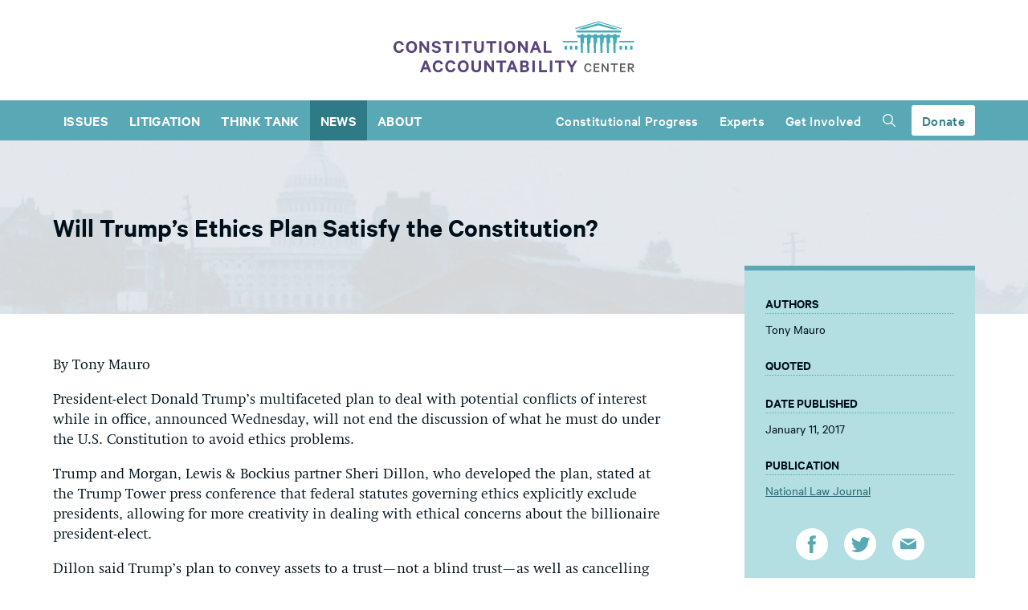

--- FILE ---
content_type: text/html; charset=UTF-8
request_url: https://www.theusconstitution.org/news/will-trumps-ethics-plan-satisfy-the-constitution/
body_size: 31122
content:
<!DOCTYPE html>
<html lang="en">

<head>
    <meta charset="UTF-8">
    <meta http-equiv="X-UA-Compatible" content="ie=edge"><script type="text/javascript">(window.NREUM||(NREUM={})).init={ajax:{deny_list:["bam.nr-data.net"]},feature_flags:["soft_nav"]};(window.NREUM||(NREUM={})).loader_config={licenseKey:"09c87bb76c",applicationID:"127455580",browserID:"127455838"};;/*! For license information please see nr-loader-rum-1.303.0.min.js.LICENSE.txt */
(()=>{var e,t,r={122:(e,t,r)=>{"use strict";r.d(t,{a:()=>i});var n=r(944);function i(e,t){try{if(!e||"object"!=typeof e)return(0,n.R)(3);if(!t||"object"!=typeof t)return(0,n.R)(4);const r=Object.create(Object.getPrototypeOf(t),Object.getOwnPropertyDescriptors(t)),a=0===Object.keys(r).length?e:r;for(let o in a)if(void 0!==e[o])try{if(null===e[o]){r[o]=null;continue}Array.isArray(e[o])&&Array.isArray(t[o])?r[o]=Array.from(new Set([...e[o],...t[o]])):"object"==typeof e[o]&&"object"==typeof t[o]?r[o]=i(e[o],t[o]):r[o]=e[o]}catch(e){r[o]||(0,n.R)(1,e)}return r}catch(e){(0,n.R)(2,e)}}},154:(e,t,r)=>{"use strict";r.d(t,{OF:()=>c,RI:()=>i,WN:()=>u,bv:()=>a,gm:()=>o,mw:()=>s,sb:()=>d});var n=r(863);const i="undefined"!=typeof window&&!!window.document,a="undefined"!=typeof WorkerGlobalScope&&("undefined"!=typeof self&&self instanceof WorkerGlobalScope&&self.navigator instanceof WorkerNavigator||"undefined"!=typeof globalThis&&globalThis instanceof WorkerGlobalScope&&globalThis.navigator instanceof WorkerNavigator),o=i?window:"undefined"!=typeof WorkerGlobalScope&&("undefined"!=typeof self&&self instanceof WorkerGlobalScope&&self||"undefined"!=typeof globalThis&&globalThis instanceof WorkerGlobalScope&&globalThis),s=Boolean("hidden"===o?.document?.visibilityState),c=/iPad|iPhone|iPod/.test(o.navigator?.userAgent),d=c&&"undefined"==typeof SharedWorker,u=((()=>{const e=o.navigator?.userAgent?.match(/Firefox[/\s](\d+\.\d+)/);Array.isArray(e)&&e.length>=2&&e[1]})(),Date.now()-(0,n.t)())},163:(e,t,r)=>{"use strict";r.d(t,{j:()=>E});var n=r(384),i=r(741);var a=r(555);r(860).K7.genericEvents;const o="experimental.resources",s="register",c=e=>{if(!e||"string"!=typeof e)return!1;try{document.createDocumentFragment().querySelector(e)}catch{return!1}return!0};var d=r(614),u=r(944),l=r(122);const f="[data-nr-mask]",g=e=>(0,l.a)(e,(()=>{const e={feature_flags:[],experimental:{allow_registered_children:!1,resources:!1},mask_selector:"*",block_selector:"[data-nr-block]",mask_input_options:{color:!1,date:!1,"datetime-local":!1,email:!1,month:!1,number:!1,range:!1,search:!1,tel:!1,text:!1,time:!1,url:!1,week:!1,textarea:!1,select:!1,password:!0}};return{ajax:{deny_list:void 0,block_internal:!0,enabled:!0,autoStart:!0},api:{get allow_registered_children(){return e.feature_flags.includes(s)||e.experimental.allow_registered_children},set allow_registered_children(t){e.experimental.allow_registered_children=t},duplicate_registered_data:!1},browser_consent_mode:{enabled:!1},distributed_tracing:{enabled:void 0,exclude_newrelic_header:void 0,cors_use_newrelic_header:void 0,cors_use_tracecontext_headers:void 0,allowed_origins:void 0},get feature_flags(){return e.feature_flags},set feature_flags(t){e.feature_flags=t},generic_events:{enabled:!0,autoStart:!0},harvest:{interval:30},jserrors:{enabled:!0,autoStart:!0},logging:{enabled:!0,autoStart:!0},metrics:{enabled:!0,autoStart:!0},obfuscate:void 0,page_action:{enabled:!0},page_view_event:{enabled:!0,autoStart:!0},page_view_timing:{enabled:!0,autoStart:!0},performance:{capture_marks:!1,capture_measures:!1,capture_detail:!0,resources:{get enabled(){return e.feature_flags.includes(o)||e.experimental.resources},set enabled(t){e.experimental.resources=t},asset_types:[],first_party_domains:[],ignore_newrelic:!0}},privacy:{cookies_enabled:!0},proxy:{assets:void 0,beacon:void 0},session:{expiresMs:d.wk,inactiveMs:d.BB},session_replay:{autoStart:!0,enabled:!1,preload:!1,sampling_rate:10,error_sampling_rate:100,collect_fonts:!1,inline_images:!1,fix_stylesheets:!0,mask_all_inputs:!0,get mask_text_selector(){return e.mask_selector},set mask_text_selector(t){c(t)?e.mask_selector="".concat(t,",").concat(f):""===t||null===t?e.mask_selector=f:(0,u.R)(5,t)},get block_class(){return"nr-block"},get ignore_class(){return"nr-ignore"},get mask_text_class(){return"nr-mask"},get block_selector(){return e.block_selector},set block_selector(t){c(t)?e.block_selector+=",".concat(t):""!==t&&(0,u.R)(6,t)},get mask_input_options(){return e.mask_input_options},set mask_input_options(t){t&&"object"==typeof t?e.mask_input_options={...t,password:!0}:(0,u.R)(7,t)}},session_trace:{enabled:!0,autoStart:!0},soft_navigations:{enabled:!0,autoStart:!0},spa:{enabled:!0,autoStart:!0},ssl:void 0,user_actions:{enabled:!0,elementAttributes:["id","className","tagName","type"]}}})());var p=r(154),h=r(324);let m=0;const v={buildEnv:h.F3,distMethod:h.Xs,version:h.xv,originTime:p.WN},b={consented:!1},y={appMetadata:{},get consented(){return this.session?.state?.consent||b.consented},set consented(e){b.consented=e},customTransaction:void 0,denyList:void 0,disabled:!1,harvester:void 0,isolatedBacklog:!1,isRecording:!1,loaderType:void 0,maxBytes:3e4,obfuscator:void 0,onerror:void 0,ptid:void 0,releaseIds:{},session:void 0,timeKeeper:void 0,registeredEntities:[],jsAttributesMetadata:{bytes:0},get harvestCount(){return++m}},_=e=>{const t=(0,l.a)(e,y),r=Object.keys(v).reduce((e,t)=>(e[t]={value:v[t],writable:!1,configurable:!0,enumerable:!0},e),{});return Object.defineProperties(t,r)};var w=r(701);const x=e=>{const t=e.startsWith("http");e+="/",r.p=t?e:"https://"+e};var S=r(836),k=r(241);const R={accountID:void 0,trustKey:void 0,agentID:void 0,licenseKey:void 0,applicationID:void 0,xpid:void 0},A=e=>(0,l.a)(e,R),T=new Set;function E(e,t={},r,o){let{init:s,info:c,loader_config:d,runtime:u={},exposed:l=!0}=t;if(!c){const e=(0,n.pV)();s=e.init,c=e.info,d=e.loader_config}e.init=g(s||{}),e.loader_config=A(d||{}),c.jsAttributes??={},p.bv&&(c.jsAttributes.isWorker=!0),e.info=(0,a.D)(c);const f=e.init,h=[c.beacon,c.errorBeacon];T.has(e.agentIdentifier)||(f.proxy.assets&&(x(f.proxy.assets),h.push(f.proxy.assets)),f.proxy.beacon&&h.push(f.proxy.beacon),e.beacons=[...h],function(e){const t=(0,n.pV)();Object.getOwnPropertyNames(i.W.prototype).forEach(r=>{const n=i.W.prototype[r];if("function"!=typeof n||"constructor"===n)return;let a=t[r];e[r]&&!1!==e.exposed&&"micro-agent"!==e.runtime?.loaderType&&(t[r]=(...t)=>{const n=e[r](...t);return a?a(...t):n})})}(e),(0,n.US)("activatedFeatures",w.B),e.runSoftNavOverSpa&&=!0===f.soft_navigations.enabled&&f.feature_flags.includes("soft_nav")),u.denyList=[...f.ajax.deny_list||[],...f.ajax.block_internal?h:[]],u.ptid=e.agentIdentifier,u.loaderType=r,e.runtime=_(u),T.has(e.agentIdentifier)||(e.ee=S.ee.get(e.agentIdentifier),e.exposed=l,(0,k.W)({agentIdentifier:e.agentIdentifier,drained:!!w.B?.[e.agentIdentifier],type:"lifecycle",name:"initialize",feature:void 0,data:e.config})),T.add(e.agentIdentifier)}},234:(e,t,r)=>{"use strict";r.d(t,{W:()=>a});var n=r(836),i=r(687);class a{constructor(e,t){this.agentIdentifier=e,this.ee=n.ee.get(e),this.featureName=t,this.blocked=!1}deregisterDrain(){(0,i.x3)(this.agentIdentifier,this.featureName)}}},241:(e,t,r)=>{"use strict";r.d(t,{W:()=>a});var n=r(154);const i="newrelic";function a(e={}){try{n.gm.dispatchEvent(new CustomEvent(i,{detail:e}))}catch(e){}}},261:(e,t,r)=>{"use strict";r.d(t,{$9:()=>d,BL:()=>s,CH:()=>g,Dl:()=>_,Fw:()=>y,PA:()=>m,Pl:()=>n,Pv:()=>k,Tb:()=>l,U2:()=>a,V1:()=>S,Wb:()=>x,bt:()=>b,cD:()=>v,d3:()=>w,dT:()=>c,eY:()=>p,fF:()=>f,hG:()=>i,k6:()=>o,nb:()=>h,o5:()=>u});const n="api-",i="addPageAction",a="addToTrace",o="addRelease",s="finished",c="interaction",d="log",u="noticeError",l="pauseReplay",f="recordCustomEvent",g="recordReplay",p="register",h="setApplicationVersion",m="setCurrentRouteName",v="setCustomAttribute",b="setErrorHandler",y="setPageViewName",_="setUserId",w="start",x="wrapLogger",S="measure",k="consent"},289:(e,t,r)=>{"use strict";r.d(t,{GG:()=>a,Qr:()=>s,sB:()=>o});var n=r(878);function i(){return"undefined"==typeof document||"complete"===document.readyState}function a(e,t){if(i())return e();(0,n.sp)("load",e,t)}function o(e){if(i())return e();(0,n.DD)("DOMContentLoaded",e)}function s(e){if(i())return e();(0,n.sp)("popstate",e)}},324:(e,t,r)=>{"use strict";r.d(t,{F3:()=>i,Xs:()=>a,xv:()=>n});const n="1.303.0",i="PROD",a="CDN"},374:(e,t,r)=>{r.nc=(()=>{try{return document?.currentScript?.nonce}catch(e){}return""})()},384:(e,t,r)=>{"use strict";r.d(t,{NT:()=>o,US:()=>u,Zm:()=>s,bQ:()=>d,dV:()=>c,pV:()=>l});var n=r(154),i=r(863),a=r(910);const o={beacon:"bam.nr-data.net",errorBeacon:"bam.nr-data.net"};function s(){return n.gm.NREUM||(n.gm.NREUM={}),void 0===n.gm.newrelic&&(n.gm.newrelic=n.gm.NREUM),n.gm.NREUM}function c(){let e=s();return e.o||(e.o={ST:n.gm.setTimeout,SI:n.gm.setImmediate||n.gm.setInterval,CT:n.gm.clearTimeout,XHR:n.gm.XMLHttpRequest,REQ:n.gm.Request,EV:n.gm.Event,PR:n.gm.Promise,MO:n.gm.MutationObserver,FETCH:n.gm.fetch,WS:n.gm.WebSocket},(0,a.i)(...Object.values(e.o))),e}function d(e,t){let r=s();r.initializedAgents??={},t.initializedAt={ms:(0,i.t)(),date:new Date},r.initializedAgents[e]=t}function u(e,t){s()[e]=t}function l(){return function(){let e=s();const t=e.info||{};e.info={beacon:o.beacon,errorBeacon:o.errorBeacon,...t}}(),function(){let e=s();const t=e.init||{};e.init={...t}}(),c(),function(){let e=s();const t=e.loader_config||{};e.loader_config={...t}}(),s()}},389:(e,t,r)=>{"use strict";function n(e,t=500,r={}){const n=r?.leading||!1;let i;return(...r)=>{n&&void 0===i&&(e.apply(this,r),i=setTimeout(()=>{i=clearTimeout(i)},t)),n||(clearTimeout(i),i=setTimeout(()=>{e.apply(this,r)},t))}}function i(e){let t=!1;return(...r)=>{t||(t=!0,e.apply(this,r))}}r.d(t,{J:()=>i,s:()=>n})},555:(e,t,r)=>{"use strict";r.d(t,{D:()=>s,f:()=>o});var n=r(384),i=r(122);const a={beacon:n.NT.beacon,errorBeacon:n.NT.errorBeacon,licenseKey:void 0,applicationID:void 0,sa:void 0,queueTime:void 0,applicationTime:void 0,ttGuid:void 0,user:void 0,account:void 0,product:void 0,extra:void 0,jsAttributes:{},userAttributes:void 0,atts:void 0,transactionName:void 0,tNamePlain:void 0};function o(e){try{return!!e.licenseKey&&!!e.errorBeacon&&!!e.applicationID}catch(e){return!1}}const s=e=>(0,i.a)(e,a)},566:(e,t,r)=>{"use strict";r.d(t,{LA:()=>s,bz:()=>o});var n=r(154);const i="xxxxxxxx-xxxx-4xxx-yxxx-xxxxxxxxxxxx";function a(e,t){return e?15&e[t]:16*Math.random()|0}function o(){const e=n.gm?.crypto||n.gm?.msCrypto;let t,r=0;return e&&e.getRandomValues&&(t=e.getRandomValues(new Uint8Array(30))),i.split("").map(e=>"x"===e?a(t,r++).toString(16):"y"===e?(3&a()|8).toString(16):e).join("")}function s(e){const t=n.gm?.crypto||n.gm?.msCrypto;let r,i=0;t&&t.getRandomValues&&(r=t.getRandomValues(new Uint8Array(e)));const o=[];for(var s=0;s<e;s++)o.push(a(r,i++).toString(16));return o.join("")}},606:(e,t,r)=>{"use strict";r.d(t,{i:()=>a});var n=r(908);a.on=o;var i=a.handlers={};function a(e,t,r,a){o(a||n.d,i,e,t,r)}function o(e,t,r,i,a){a||(a="feature"),e||(e=n.d);var o=t[a]=t[a]||{};(o[r]=o[r]||[]).push([e,i])}},607:(e,t,r)=>{"use strict";r.d(t,{W:()=>n});const n=(0,r(566).bz)()},614:(e,t,r)=>{"use strict";r.d(t,{BB:()=>o,H3:()=>n,g:()=>d,iL:()=>c,tS:()=>s,uh:()=>i,wk:()=>a});const n="NRBA",i="SESSION",a=144e5,o=18e5,s={STARTED:"session-started",PAUSE:"session-pause",RESET:"session-reset",RESUME:"session-resume",UPDATE:"session-update"},c={SAME_TAB:"same-tab",CROSS_TAB:"cross-tab"},d={OFF:0,FULL:1,ERROR:2}},630:(e,t,r)=>{"use strict";r.d(t,{T:()=>n});const n=r(860).K7.pageViewEvent},646:(e,t,r)=>{"use strict";r.d(t,{y:()=>n});class n{constructor(e){this.contextId=e}}},687:(e,t,r)=>{"use strict";r.d(t,{Ak:()=>d,Ze:()=>f,x3:()=>u});var n=r(241),i=r(836),a=r(606),o=r(860),s=r(646);const c={};function d(e,t){const r={staged:!1,priority:o.P3[t]||0};l(e),c[e].get(t)||c[e].set(t,r)}function u(e,t){e&&c[e]&&(c[e].get(t)&&c[e].delete(t),p(e,t,!1),c[e].size&&g(e))}function l(e){if(!e)throw new Error("agentIdentifier required");c[e]||(c[e]=new Map)}function f(e="",t="feature",r=!1){if(l(e),!e||!c[e].get(t)||r)return p(e,t);c[e].get(t).staged=!0,g(e)}function g(e){const t=Array.from(c[e]);t.every(([e,t])=>t.staged)&&(t.sort((e,t)=>e[1].priority-t[1].priority),t.forEach(([t])=>{c[e].delete(t),p(e,t)}))}function p(e,t,r=!0){const o=e?i.ee.get(e):i.ee,c=a.i.handlers;if(!o.aborted&&o.backlog&&c){if((0,n.W)({agentIdentifier:e,type:"lifecycle",name:"drain",feature:t}),r){const e=o.backlog[t],r=c[t];if(r){for(let t=0;e&&t<e.length;++t)h(e[t],r);Object.entries(r).forEach(([e,t])=>{Object.values(t||{}).forEach(t=>{t[0]?.on&&t[0]?.context()instanceof s.y&&t[0].on(e,t[1])})})}}o.isolatedBacklog||delete c[t],o.backlog[t]=null,o.emit("drain-"+t,[])}}function h(e,t){var r=e[1];Object.values(t[r]||{}).forEach(t=>{var r=e[0];if(t[0]===r){var n=t[1],i=e[3],a=e[2];n.apply(i,a)}})}},699:(e,t,r)=>{"use strict";r.d(t,{It:()=>a,KC:()=>s,No:()=>i,qh:()=>o});var n=r(860);const i=16e3,a=1e6,o="SESSION_ERROR",s={[n.K7.logging]:!0,[n.K7.genericEvents]:!1,[n.K7.jserrors]:!1,[n.K7.ajax]:!1}},701:(e,t,r)=>{"use strict";r.d(t,{B:()=>a,t:()=>o});var n=r(241);const i=new Set,a={};function o(e,t){const r=t.agentIdentifier;a[r]??={},e&&"object"==typeof e&&(i.has(r)||(t.ee.emit("rumresp",[e]),a[r]=e,i.add(r),(0,n.W)({agentIdentifier:r,loaded:!0,drained:!0,type:"lifecycle",name:"load",feature:void 0,data:e})))}},741:(e,t,r)=>{"use strict";r.d(t,{W:()=>a});var n=r(944),i=r(261);class a{#e(e,...t){if(this[e]!==a.prototype[e])return this[e](...t);(0,n.R)(35,e)}addPageAction(e,t){return this.#e(i.hG,e,t)}register(e){return this.#e(i.eY,e)}recordCustomEvent(e,t){return this.#e(i.fF,e,t)}setPageViewName(e,t){return this.#e(i.Fw,e,t)}setCustomAttribute(e,t,r){return this.#e(i.cD,e,t,r)}noticeError(e,t){return this.#e(i.o5,e,t)}setUserId(e){return this.#e(i.Dl,e)}setApplicationVersion(e){return this.#e(i.nb,e)}setErrorHandler(e){return this.#e(i.bt,e)}addRelease(e,t){return this.#e(i.k6,e,t)}log(e,t){return this.#e(i.$9,e,t)}start(){return this.#e(i.d3)}finished(e){return this.#e(i.BL,e)}recordReplay(){return this.#e(i.CH)}pauseReplay(){return this.#e(i.Tb)}addToTrace(e){return this.#e(i.U2,e)}setCurrentRouteName(e){return this.#e(i.PA,e)}interaction(e){return this.#e(i.dT,e)}wrapLogger(e,t,r){return this.#e(i.Wb,e,t,r)}measure(e,t){return this.#e(i.V1,e,t)}consent(e){return this.#e(i.Pv,e)}}},773:(e,t,r)=>{"use strict";r.d(t,{z_:()=>a,XG:()=>s,TZ:()=>n,rs:()=>i,xV:()=>o});r(154),r(566),r(384);const n=r(860).K7.metrics,i="sm",a="cm",o="storeSupportabilityMetrics",s="storeEventMetrics"},782:(e,t,r)=>{"use strict";r.d(t,{T:()=>n});const n=r(860).K7.pageViewTiming},836:(e,t,r)=>{"use strict";r.d(t,{P:()=>s,ee:()=>c});var n=r(384),i=r(990),a=r(646),o=r(607);const s="nr@context:".concat(o.W),c=function e(t,r){var n={},o={},u={},l=!1;try{l=16===r.length&&d.initializedAgents?.[r]?.runtime.isolatedBacklog}catch(e){}var f={on:p,addEventListener:p,removeEventListener:function(e,t){var r=n[e];if(!r)return;for(var i=0;i<r.length;i++)r[i]===t&&r.splice(i,1)},emit:function(e,r,n,i,a){!1!==a&&(a=!0);if(c.aborted&&!i)return;t&&a&&t.emit(e,r,n);var s=g(n);h(e).forEach(e=>{e.apply(s,r)});var d=v()[o[e]];d&&d.push([f,e,r,s]);return s},get:m,listeners:h,context:g,buffer:function(e,t){const r=v();if(t=t||"feature",f.aborted)return;Object.entries(e||{}).forEach(([e,n])=>{o[n]=t,t in r||(r[t]=[])})},abort:function(){f._aborted=!0,Object.keys(f.backlog).forEach(e=>{delete f.backlog[e]})},isBuffering:function(e){return!!v()[o[e]]},debugId:r,backlog:l?{}:t&&"object"==typeof t.backlog?t.backlog:{},isolatedBacklog:l};return Object.defineProperty(f,"aborted",{get:()=>{let e=f._aborted||!1;return e||(t&&(e=t.aborted),e)}}),f;function g(e){return e&&e instanceof a.y?e:e?(0,i.I)(e,s,()=>new a.y(s)):new a.y(s)}function p(e,t){n[e]=h(e).concat(t)}function h(e){return n[e]||[]}function m(t){return u[t]=u[t]||e(f,t)}function v(){return f.backlog}}(void 0,"globalEE"),d=(0,n.Zm)();d.ee||(d.ee=c)},843:(e,t,r)=>{"use strict";r.d(t,{u:()=>i});var n=r(878);function i(e,t=!1,r,i){(0,n.DD)("visibilitychange",function(){if(t)return void("hidden"===document.visibilityState&&e());e(document.visibilityState)},r,i)}},860:(e,t,r)=>{"use strict";r.d(t,{$J:()=>u,K7:()=>c,P3:()=>d,XX:()=>i,Yy:()=>s,df:()=>a,qY:()=>n,v4:()=>o});const n="events",i="jserrors",a="browser/blobs",o="rum",s="browser/logs",c={ajax:"ajax",genericEvents:"generic_events",jserrors:i,logging:"logging",metrics:"metrics",pageAction:"page_action",pageViewEvent:"page_view_event",pageViewTiming:"page_view_timing",sessionReplay:"session_replay",sessionTrace:"session_trace",softNav:"soft_navigations",spa:"spa"},d={[c.pageViewEvent]:1,[c.pageViewTiming]:2,[c.metrics]:3,[c.jserrors]:4,[c.spa]:5,[c.ajax]:6,[c.sessionTrace]:7,[c.softNav]:8,[c.sessionReplay]:9,[c.logging]:10,[c.genericEvents]:11},u={[c.pageViewEvent]:o,[c.pageViewTiming]:n,[c.ajax]:n,[c.spa]:n,[c.softNav]:n,[c.metrics]:i,[c.jserrors]:i,[c.sessionTrace]:a,[c.sessionReplay]:a,[c.logging]:s,[c.genericEvents]:"ins"}},863:(e,t,r)=>{"use strict";function n(){return Math.floor(performance.now())}r.d(t,{t:()=>n})},878:(e,t,r)=>{"use strict";function n(e,t){return{capture:e,passive:!1,signal:t}}function i(e,t,r=!1,i){window.addEventListener(e,t,n(r,i))}function a(e,t,r=!1,i){document.addEventListener(e,t,n(r,i))}r.d(t,{DD:()=>a,jT:()=>n,sp:()=>i})},908:(e,t,r)=>{"use strict";r.d(t,{d:()=>n,p:()=>i});var n=r(836).ee.get("handle");function i(e,t,r,i,a){a?(a.buffer([e],i),a.emit(e,t,r)):(n.buffer([e],i),n.emit(e,t,r))}},910:(e,t,r)=>{"use strict";r.d(t,{i:()=>a});var n=r(944);const i=new Map;function a(...e){return e.every(e=>{if(i.has(e))return i.get(e);const t="function"==typeof e&&e.toString().includes("[native code]");return t||(0,n.R)(64,e?.name||e?.toString()),i.set(e,t),t})}},944:(e,t,r)=>{"use strict";r.d(t,{R:()=>i});var n=r(241);function i(e,t){"function"==typeof console.debug&&(console.debug("New Relic Warning: https://github.com/newrelic/newrelic-browser-agent/blob/main/docs/warning-codes.md#".concat(e),t),(0,n.W)({agentIdentifier:null,drained:null,type:"data",name:"warn",feature:"warn",data:{code:e,secondary:t}}))}},990:(e,t,r)=>{"use strict";r.d(t,{I:()=>i});var n=Object.prototype.hasOwnProperty;function i(e,t,r){if(n.call(e,t))return e[t];var i=r();if(Object.defineProperty&&Object.keys)try{return Object.defineProperty(e,t,{value:i,writable:!0,enumerable:!1}),i}catch(e){}return e[t]=i,i}}},n={};function i(e){var t=n[e];if(void 0!==t)return t.exports;var a=n[e]={exports:{}};return r[e](a,a.exports,i),a.exports}i.m=r,i.d=(e,t)=>{for(var r in t)i.o(t,r)&&!i.o(e,r)&&Object.defineProperty(e,r,{enumerable:!0,get:t[r]})},i.f={},i.e=e=>Promise.all(Object.keys(i.f).reduce((t,r)=>(i.f[r](e,t),t),[])),i.u=e=>"nr-rum-1.303.0.min.js",i.o=(e,t)=>Object.prototype.hasOwnProperty.call(e,t),e={},t="NRBA-1.303.0.PROD:",i.l=(r,n,a,o)=>{if(e[r])e[r].push(n);else{var s,c;if(void 0!==a)for(var d=document.getElementsByTagName("script"),u=0;u<d.length;u++){var l=d[u];if(l.getAttribute("src")==r||l.getAttribute("data-webpack")==t+a){s=l;break}}if(!s){c=!0;var f={296:"sha512-DjFbtykbDCyUDGsp+l/dYhH0LhW/Jv9sDnc+aleTRmpV1ZRfyOeip4Sv4USz3Fk0DZCWshsM7d24cTr9Xf3L/A=="};(s=document.createElement("script")).charset="utf-8",i.nc&&s.setAttribute("nonce",i.nc),s.setAttribute("data-webpack",t+a),s.src=r,0!==s.src.indexOf(window.location.origin+"/")&&(s.crossOrigin="anonymous"),f[o]&&(s.integrity=f[o])}e[r]=[n];var g=(t,n)=>{s.onerror=s.onload=null,clearTimeout(p);var i=e[r];if(delete e[r],s.parentNode&&s.parentNode.removeChild(s),i&&i.forEach(e=>e(n)),t)return t(n)},p=setTimeout(g.bind(null,void 0,{type:"timeout",target:s}),12e4);s.onerror=g.bind(null,s.onerror),s.onload=g.bind(null,s.onload),c&&document.head.appendChild(s)}},i.r=e=>{"undefined"!=typeof Symbol&&Symbol.toStringTag&&Object.defineProperty(e,Symbol.toStringTag,{value:"Module"}),Object.defineProperty(e,"__esModule",{value:!0})},i.p="https://js-agent.newrelic.com/",(()=>{var e={374:0,840:0};i.f.j=(t,r)=>{var n=i.o(e,t)?e[t]:void 0;if(0!==n)if(n)r.push(n[2]);else{var a=new Promise((r,i)=>n=e[t]=[r,i]);r.push(n[2]=a);var o=i.p+i.u(t),s=new Error;i.l(o,r=>{if(i.o(e,t)&&(0!==(n=e[t])&&(e[t]=void 0),n)){var a=r&&("load"===r.type?"missing":r.type),o=r&&r.target&&r.target.src;s.message="Loading chunk "+t+" failed.\n("+a+": "+o+")",s.name="ChunkLoadError",s.type=a,s.request=o,n[1](s)}},"chunk-"+t,t)}};var t=(t,r)=>{var n,a,[o,s,c]=r,d=0;if(o.some(t=>0!==e[t])){for(n in s)i.o(s,n)&&(i.m[n]=s[n]);if(c)c(i)}for(t&&t(r);d<o.length;d++)a=o[d],i.o(e,a)&&e[a]&&e[a][0](),e[a]=0},r=self["webpackChunk:NRBA-1.303.0.PROD"]=self["webpackChunk:NRBA-1.303.0.PROD"]||[];r.forEach(t.bind(null,0)),r.push=t.bind(null,r.push.bind(r))})(),(()=>{"use strict";i(374);var e=i(566),t=i(741);class r extends t.W{agentIdentifier=(0,e.LA)(16)}var n=i(860);const a=Object.values(n.K7);var o=i(163);var s=i(908),c=i(863),d=i(261),u=i(241),l=i(944),f=i(701),g=i(773);function p(e,t,i,a){const o=a||i;!o||o[e]&&o[e]!==r.prototype[e]||(o[e]=function(){(0,s.p)(g.xV,["API/"+e+"/called"],void 0,n.K7.metrics,i.ee),(0,u.W)({agentIdentifier:i.agentIdentifier,drained:!!f.B?.[i.agentIdentifier],type:"data",name:"api",feature:d.Pl+e,data:{}});try{return t.apply(this,arguments)}catch(e){(0,l.R)(23,e)}})}function h(e,t,r,n,i){const a=e.info;null===r?delete a.jsAttributes[t]:a.jsAttributes[t]=r,(i||null===r)&&(0,s.p)(d.Pl+n,[(0,c.t)(),t,r],void 0,"session",e.ee)}var m=i(687),v=i(234),b=i(289),y=i(154),_=i(384);const w=e=>y.RI&&!0===e?.privacy.cookies_enabled;function x(e){return!!(0,_.dV)().o.MO&&w(e)&&!0===e?.session_trace.enabled}var S=i(389),k=i(699);class R extends v.W{constructor(e,t){super(e.agentIdentifier,t),this.agentRef=e,this.abortHandler=void 0,this.featAggregate=void 0,this.loadedSuccessfully=void 0,this.onAggregateImported=new Promise(e=>{this.loadedSuccessfully=e}),this.deferred=Promise.resolve(),!1===e.init[this.featureName].autoStart?this.deferred=new Promise((t,r)=>{this.ee.on("manual-start-all",(0,S.J)(()=>{(0,m.Ak)(e.agentIdentifier,this.featureName),t()}))}):(0,m.Ak)(e.agentIdentifier,t)}importAggregator(e,t,r={}){if(this.featAggregate)return;const n=async()=>{let n;await this.deferred;try{if(w(e.init)){const{setupAgentSession:t}=await i.e(296).then(i.bind(i,305));n=t(e)}}catch(e){(0,l.R)(20,e),this.ee.emit("internal-error",[e]),(0,s.p)(k.qh,[e],void 0,this.featureName,this.ee)}try{if(!this.#t(this.featureName,n,e.init))return(0,m.Ze)(this.agentIdentifier,this.featureName),void this.loadedSuccessfully(!1);const{Aggregate:i}=await t();this.featAggregate=new i(e,r),e.runtime.harvester.initializedAggregates.push(this.featAggregate),this.loadedSuccessfully(!0)}catch(e){(0,l.R)(34,e),this.abortHandler?.(),(0,m.Ze)(this.agentIdentifier,this.featureName,!0),this.loadedSuccessfully(!1),this.ee&&this.ee.abort()}};y.RI?(0,b.GG)(()=>n(),!0):n()}#t(e,t,r){if(this.blocked)return!1;switch(e){case n.K7.sessionReplay:return x(r)&&!!t;case n.K7.sessionTrace:return!!t;default:return!0}}}var A=i(630),T=i(614);class E extends R{static featureName=A.T;constructor(e){var t;super(e,A.T),this.setupInspectionEvents(e.agentIdentifier),t=e,p(d.Fw,function(e,r){"string"==typeof e&&("/"!==e.charAt(0)&&(e="/"+e),t.runtime.customTransaction=(r||"http://custom.transaction")+e,(0,s.p)(d.Pl+d.Fw,[(0,c.t)()],void 0,void 0,t.ee))},t),this.importAggregator(e,()=>i.e(296).then(i.bind(i,108)))}setupInspectionEvents(e){const t=(t,r)=>{t&&(0,u.W)({agentIdentifier:e,timeStamp:t.timeStamp,loaded:"complete"===t.target.readyState,type:"window",name:r,data:t.target.location+""})};(0,b.sB)(e=>{t(e,"DOMContentLoaded")}),(0,b.GG)(e=>{t(e,"load")}),(0,b.Qr)(e=>{t(e,"navigate")}),this.ee.on(T.tS.UPDATE,(t,r)=>{(0,u.W)({agentIdentifier:e,type:"lifecycle",name:"session",data:r})})}}var N=i(843),j=i(878),I=i(782);class P extends R{static featureName=I.T;constructor(e){super(e,I.T),y.RI&&((0,N.u)(()=>(0,s.p)("docHidden",[(0,c.t)()],void 0,I.T,this.ee),!0),(0,j.sp)("pagehide",()=>(0,s.p)("winPagehide",[(0,c.t)()],void 0,I.T,this.ee)),this.importAggregator(e,()=>i.e(296).then(i.bind(i,350))))}}class O extends R{static featureName=g.TZ;constructor(e){super(e,g.TZ),y.RI&&document.addEventListener("securitypolicyviolation",e=>{(0,s.p)(g.xV,["Generic/CSPViolation/Detected"],void 0,this.featureName,this.ee)}),this.importAggregator(e,()=>i.e(296).then(i.bind(i,623)))}}new class extends r{constructor(e){var t;(super(),y.gm)?(this.features={},(0,_.bQ)(this.agentIdentifier,this),this.desiredFeatures=new Set(e.features||[]),this.desiredFeatures.add(E),this.runSoftNavOverSpa=[...this.desiredFeatures].some(e=>e.featureName===n.K7.softNav),(0,o.j)(this,e,e.loaderType||"agent"),t=this,p(d.cD,function(e,r,n=!1){if("string"==typeof e){if(["string","number","boolean"].includes(typeof r)||null===r)return h(t,e,r,d.cD,n);(0,l.R)(40,typeof r)}else(0,l.R)(39,typeof e)},t),function(e){p(d.Dl,function(t){if("string"==typeof t||null===t)return h(e,"enduser.id",t,d.Dl,!0);(0,l.R)(41,typeof t)},e)}(this),function(e){p(d.nb,function(t){if("string"==typeof t||null===t)return h(e,"application.version",t,d.nb,!1);(0,l.R)(42,typeof t)},e)}(this),function(e){p(d.d3,function(){e.ee.emit("manual-start-all")},e)}(this),function(e){p(d.Pv,function(t=!0){if("boolean"==typeof t){if((0,s.p)(d.Pl+d.Pv,[t],void 0,"session",e.ee),e.runtime.consented=t,t){const t=e.features.page_view_event;t.onAggregateImported.then(e=>{const r=t.featAggregate;e&&!r.sentRum&&r.sendRum()})}}else(0,l.R)(65,typeof t)},e)}(this),this.run()):(0,l.R)(21)}get config(){return{info:this.info,init:this.init,loader_config:this.loader_config,runtime:this.runtime}}get api(){return this}run(){try{const e=function(e){const t={};return a.forEach(r=>{t[r]=!!e[r]?.enabled}),t}(this.init),t=[...this.desiredFeatures];t.sort((e,t)=>n.P3[e.featureName]-n.P3[t.featureName]),t.forEach(t=>{if(!e[t.featureName]&&t.featureName!==n.K7.pageViewEvent)return;if(this.runSoftNavOverSpa&&t.featureName===n.K7.spa)return;if(!this.runSoftNavOverSpa&&t.featureName===n.K7.softNav)return;const r=function(e){switch(e){case n.K7.ajax:return[n.K7.jserrors];case n.K7.sessionTrace:return[n.K7.ajax,n.K7.pageViewEvent];case n.K7.sessionReplay:return[n.K7.sessionTrace];case n.K7.pageViewTiming:return[n.K7.pageViewEvent];default:return[]}}(t.featureName).filter(e=>!(e in this.features));r.length>0&&(0,l.R)(36,{targetFeature:t.featureName,missingDependencies:r}),this.features[t.featureName]=new t(this)})}catch(e){(0,l.R)(22,e);for(const e in this.features)this.features[e].abortHandler?.();const t=(0,_.Zm)();delete t.initializedAgents[this.agentIdentifier]?.features,delete this.sharedAggregator;return t.ee.get(this.agentIdentifier).abort(),!1}}}({features:[E,P,O],loaderType:"lite"})})()})();</script>
    <meta name="viewport" content="width=device-width, initial-scale=1.0">
    <meta name='robots' content='index, follow, max-image-preview:large, max-snippet:-1, max-video-preview:-1' />

	<!-- This site is optimized with the Yoast SEO plugin v22.4 - https://yoast.com/wordpress/plugins/seo/ -->
	<title>Will Trump&#039;s Ethics Plan Satisfy the Constitution? | Constitutional Accountability Center</title>
	<link rel="canonical" href="https://www.theusconstitution.org/news/will-trumps-ethics-plan-satisfy-the-constitution/" />
	<meta property="og:locale" content="en_US" />
	<meta property="og:type" content="article" />
	<meta property="og:title" content="Will Trump&#039;s Ethics Plan Satisfy the Constitution? | Constitutional Accountability Center" />
	<meta property="og:description" content="By Tony Mauro President-elect Donald Trump’s multifaceted plan to deal with potential conflicts of interest while in office, announced Wednesday, will not end the discussion of what he must do under the U.S. Constitution to avoid ethics problems. Trump and Morgan, Lewis &amp; Bockius partner Sheri Dillon, who developed the plan, stated at the Trump [&hellip;]" />
	<meta property="og:url" content="https://www.theusconstitution.org/news/will-trumps-ethics-plan-satisfy-the-constitution/" />
	<meta property="og:site_name" content="Constitutional Accountability Center" />
	<meta property="article:publisher" content="https://www.facebook.com/ConstitutionalAccountability/" />
	<meta property="article:modified_time" content="2024-10-16T19:33:11+00:00" />
	<meta name="twitter:card" content="summary_large_image" />
	<meta name="twitter:site" content="@MyConstitution" />
	<meta name="twitter:label1" content="Est. reading time" />
	<meta name="twitter:data1" content="4 minutes" />
	<script type="application/ld+json" class="yoast-schema-graph">{"@context":"https://schema.org","@graph":[{"@type":"WebPage","@id":"https://www.theusconstitution.org/news/will-trumps-ethics-plan-satisfy-the-constitution/","url":"https://www.theusconstitution.org/news/will-trumps-ethics-plan-satisfy-the-constitution/","name":"Will Trump's Ethics Plan Satisfy the Constitution? | Constitutional Accountability Center","isPartOf":{"@id":"https://www.theusconstitution.org/#website"},"datePublished":"2017-01-11T00:00:00+00:00","dateModified":"2024-10-16T19:33:11+00:00","breadcrumb":{"@id":"https://www.theusconstitution.org/news/will-trumps-ethics-plan-satisfy-the-constitution/#breadcrumb"},"inLanguage":"en-US","potentialAction":[{"@type":"ReadAction","target":["https://www.theusconstitution.org/news/will-trumps-ethics-plan-satisfy-the-constitution/"]}]},{"@type":"BreadcrumbList","@id":"https://www.theusconstitution.org/news/will-trumps-ethics-plan-satisfy-the-constitution/#breadcrumb","itemListElement":[{"@type":"ListItem","position":1,"name":"Home","item":"https://www.theusconstitution.org/"},{"@type":"ListItem","position":2,"name":"News","item":"https://www.theusconstitution.org/news/"},{"@type":"ListItem","position":3,"name":"Will Trump&#8217;s Ethics Plan Satisfy the Constitution?"}]},{"@type":"WebSite","@id":"https://www.theusconstitution.org/#website","url":"https://www.theusconstitution.org/","name":"Constitutional Accountability Center","description":"","potentialAction":[{"@type":"SearchAction","target":{"@type":"EntryPoint","urlTemplate":"https://www.theusconstitution.org/?s={search_term_string}"},"query-input":"required name=search_term_string"}],"inLanguage":"en-US"}]}</script>
	<!-- / Yoast SEO plugin. -->


<link rel='dns-prefetch' href='//www.theusconstitution.org' />
<script type="text/javascript">
/* <![CDATA[ */
window._wpemojiSettings = {"baseUrl":"https:\/\/s.w.org\/images\/core\/emoji\/15.0.3\/72x72\/","ext":".png","svgUrl":"https:\/\/s.w.org\/images\/core\/emoji\/15.0.3\/svg\/","svgExt":".svg","source":{"concatemoji":"https:\/\/www.theusconstitution.org\/wp-includes\/js\/wp-emoji-release.min.js?ver=6.5.2"}};
/*! This file is auto-generated */
!function(i,n){var o,s,e;function c(e){try{var t={supportTests:e,timestamp:(new Date).valueOf()};sessionStorage.setItem(o,JSON.stringify(t))}catch(e){}}function p(e,t,n){e.clearRect(0,0,e.canvas.width,e.canvas.height),e.fillText(t,0,0);var t=new Uint32Array(e.getImageData(0,0,e.canvas.width,e.canvas.height).data),r=(e.clearRect(0,0,e.canvas.width,e.canvas.height),e.fillText(n,0,0),new Uint32Array(e.getImageData(0,0,e.canvas.width,e.canvas.height).data));return t.every(function(e,t){return e===r[t]})}function u(e,t,n){switch(t){case"flag":return n(e,"\ud83c\udff3\ufe0f\u200d\u26a7\ufe0f","\ud83c\udff3\ufe0f\u200b\u26a7\ufe0f")?!1:!n(e,"\ud83c\uddfa\ud83c\uddf3","\ud83c\uddfa\u200b\ud83c\uddf3")&&!n(e,"\ud83c\udff4\udb40\udc67\udb40\udc62\udb40\udc65\udb40\udc6e\udb40\udc67\udb40\udc7f","\ud83c\udff4\u200b\udb40\udc67\u200b\udb40\udc62\u200b\udb40\udc65\u200b\udb40\udc6e\u200b\udb40\udc67\u200b\udb40\udc7f");case"emoji":return!n(e,"\ud83d\udc26\u200d\u2b1b","\ud83d\udc26\u200b\u2b1b")}return!1}function f(e,t,n){var r="undefined"!=typeof WorkerGlobalScope&&self instanceof WorkerGlobalScope?new OffscreenCanvas(300,150):i.createElement("canvas"),a=r.getContext("2d",{willReadFrequently:!0}),o=(a.textBaseline="top",a.font="600 32px Arial",{});return e.forEach(function(e){o[e]=t(a,e,n)}),o}function t(e){var t=i.createElement("script");t.src=e,t.defer=!0,i.head.appendChild(t)}"undefined"!=typeof Promise&&(o="wpEmojiSettingsSupports",s=["flag","emoji"],n.supports={everything:!0,everythingExceptFlag:!0},e=new Promise(function(e){i.addEventListener("DOMContentLoaded",e,{once:!0})}),new Promise(function(t){var n=function(){try{var e=JSON.parse(sessionStorage.getItem(o));if("object"==typeof e&&"number"==typeof e.timestamp&&(new Date).valueOf()<e.timestamp+604800&&"object"==typeof e.supportTests)return e.supportTests}catch(e){}return null}();if(!n){if("undefined"!=typeof Worker&&"undefined"!=typeof OffscreenCanvas&&"undefined"!=typeof URL&&URL.createObjectURL&&"undefined"!=typeof Blob)try{var e="postMessage("+f.toString()+"("+[JSON.stringify(s),u.toString(),p.toString()].join(",")+"));",r=new Blob([e],{type:"text/javascript"}),a=new Worker(URL.createObjectURL(r),{name:"wpTestEmojiSupports"});return void(a.onmessage=function(e){c(n=e.data),a.terminate(),t(n)})}catch(e){}c(n=f(s,u,p))}t(n)}).then(function(e){for(var t in e)n.supports[t]=e[t],n.supports.everything=n.supports.everything&&n.supports[t],"flag"!==t&&(n.supports.everythingExceptFlag=n.supports.everythingExceptFlag&&n.supports[t]);n.supports.everythingExceptFlag=n.supports.everythingExceptFlag&&!n.supports.flag,n.DOMReady=!1,n.readyCallback=function(){n.DOMReady=!0}}).then(function(){return e}).then(function(){var e;n.supports.everything||(n.readyCallback(),(e=n.source||{}).concatemoji?t(e.concatemoji):e.wpemoji&&e.twemoji&&(t(e.twemoji),t(e.wpemoji)))}))}((window,document),window._wpemojiSettings);
/* ]]> */
</script>
<style id='wp-emoji-styles-inline-css' type='text/css'>

	img.wp-smiley, img.emoji {
		display: inline !important;
		border: none !important;
		box-shadow: none !important;
		height: 1em !important;
		width: 1em !important;
		margin: 0 0.07em !important;
		vertical-align: -0.1em !important;
		background: none !important;
		padding: 0 !important;
	}
</style>
<link rel='stylesheet' id='wp-block-library-css' href='https://www.theusconstitution.org/wp-includes/css/dist/block-library/style.min.css?ver=6.5.2' type='text/css' media='all' />
<style id='classic-theme-styles-inline-css' type='text/css'>
/*! This file is auto-generated */
.wp-block-button__link{color:#fff;background-color:#32373c;border-radius:9999px;box-shadow:none;text-decoration:none;padding:calc(.667em + 2px) calc(1.333em + 2px);font-size:1.125em}.wp-block-file__button{background:#32373c;color:#fff;text-decoration:none}
</style>
<style id='global-styles-inline-css' type='text/css'>
body{--wp--preset--color--black: #000000;--wp--preset--color--cyan-bluish-gray: #abb8c3;--wp--preset--color--white: #ffffff;--wp--preset--color--pale-pink: #f78da7;--wp--preset--color--vivid-red: #cf2e2e;--wp--preset--color--luminous-vivid-orange: #ff6900;--wp--preset--color--luminous-vivid-amber: #fcb900;--wp--preset--color--light-green-cyan: #7bdcb5;--wp--preset--color--vivid-green-cyan: #00d084;--wp--preset--color--pale-cyan-blue: #8ed1fc;--wp--preset--color--vivid-cyan-blue: #0693e3;--wp--preset--color--vivid-purple: #9b51e0;--wp--preset--gradient--vivid-cyan-blue-to-vivid-purple: linear-gradient(135deg,rgba(6,147,227,1) 0%,rgb(155,81,224) 100%);--wp--preset--gradient--light-green-cyan-to-vivid-green-cyan: linear-gradient(135deg,rgb(122,220,180) 0%,rgb(0,208,130) 100%);--wp--preset--gradient--luminous-vivid-amber-to-luminous-vivid-orange: linear-gradient(135deg,rgba(252,185,0,1) 0%,rgba(255,105,0,1) 100%);--wp--preset--gradient--luminous-vivid-orange-to-vivid-red: linear-gradient(135deg,rgba(255,105,0,1) 0%,rgb(207,46,46) 100%);--wp--preset--gradient--very-light-gray-to-cyan-bluish-gray: linear-gradient(135deg,rgb(238,238,238) 0%,rgb(169,184,195) 100%);--wp--preset--gradient--cool-to-warm-spectrum: linear-gradient(135deg,rgb(74,234,220) 0%,rgb(151,120,209) 20%,rgb(207,42,186) 40%,rgb(238,44,130) 60%,rgb(251,105,98) 80%,rgb(254,248,76) 100%);--wp--preset--gradient--blush-light-purple: linear-gradient(135deg,rgb(255,206,236) 0%,rgb(152,150,240) 100%);--wp--preset--gradient--blush-bordeaux: linear-gradient(135deg,rgb(254,205,165) 0%,rgb(254,45,45) 50%,rgb(107,0,62) 100%);--wp--preset--gradient--luminous-dusk: linear-gradient(135deg,rgb(255,203,112) 0%,rgb(199,81,192) 50%,rgb(65,88,208) 100%);--wp--preset--gradient--pale-ocean: linear-gradient(135deg,rgb(255,245,203) 0%,rgb(182,227,212) 50%,rgb(51,167,181) 100%);--wp--preset--gradient--electric-grass: linear-gradient(135deg,rgb(202,248,128) 0%,rgb(113,206,126) 100%);--wp--preset--gradient--midnight: linear-gradient(135deg,rgb(2,3,129) 0%,rgb(40,116,252) 100%);--wp--preset--font-size--small: 13px;--wp--preset--font-size--medium: 20px;--wp--preset--font-size--large: 36px;--wp--preset--font-size--x-large: 42px;--wp--preset--spacing--20: 0.44rem;--wp--preset--spacing--30: 0.67rem;--wp--preset--spacing--40: 1rem;--wp--preset--spacing--50: 1.5rem;--wp--preset--spacing--60: 2.25rem;--wp--preset--spacing--70: 3.38rem;--wp--preset--spacing--80: 5.06rem;--wp--preset--shadow--natural: 6px 6px 9px rgba(0, 0, 0, 0.2);--wp--preset--shadow--deep: 12px 12px 50px rgba(0, 0, 0, 0.4);--wp--preset--shadow--sharp: 6px 6px 0px rgba(0, 0, 0, 0.2);--wp--preset--shadow--outlined: 6px 6px 0px -3px rgba(255, 255, 255, 1), 6px 6px rgba(0, 0, 0, 1);--wp--preset--shadow--crisp: 6px 6px 0px rgba(0, 0, 0, 1);}:where(.is-layout-flex){gap: 0.5em;}:where(.is-layout-grid){gap: 0.5em;}body .is-layout-flow > .alignleft{float: left;margin-inline-start: 0;margin-inline-end: 2em;}body .is-layout-flow > .alignright{float: right;margin-inline-start: 2em;margin-inline-end: 0;}body .is-layout-flow > .aligncenter{margin-left: auto !important;margin-right: auto !important;}body .is-layout-constrained > .alignleft{float: left;margin-inline-start: 0;margin-inline-end: 2em;}body .is-layout-constrained > .alignright{float: right;margin-inline-start: 2em;margin-inline-end: 0;}body .is-layout-constrained > .aligncenter{margin-left: auto !important;margin-right: auto !important;}body .is-layout-constrained > :where(:not(.alignleft):not(.alignright):not(.alignfull)){max-width: var(--wp--style--global--content-size);margin-left: auto !important;margin-right: auto !important;}body .is-layout-constrained > .alignwide{max-width: var(--wp--style--global--wide-size);}body .is-layout-flex{display: flex;}body .is-layout-flex{flex-wrap: wrap;align-items: center;}body .is-layout-flex > *{margin: 0;}body .is-layout-grid{display: grid;}body .is-layout-grid > *{margin: 0;}:where(.wp-block-columns.is-layout-flex){gap: 2em;}:where(.wp-block-columns.is-layout-grid){gap: 2em;}:where(.wp-block-post-template.is-layout-flex){gap: 1.25em;}:where(.wp-block-post-template.is-layout-grid){gap: 1.25em;}.has-black-color{color: var(--wp--preset--color--black) !important;}.has-cyan-bluish-gray-color{color: var(--wp--preset--color--cyan-bluish-gray) !important;}.has-white-color{color: var(--wp--preset--color--white) !important;}.has-pale-pink-color{color: var(--wp--preset--color--pale-pink) !important;}.has-vivid-red-color{color: var(--wp--preset--color--vivid-red) !important;}.has-luminous-vivid-orange-color{color: var(--wp--preset--color--luminous-vivid-orange) !important;}.has-luminous-vivid-amber-color{color: var(--wp--preset--color--luminous-vivid-amber) !important;}.has-light-green-cyan-color{color: var(--wp--preset--color--light-green-cyan) !important;}.has-vivid-green-cyan-color{color: var(--wp--preset--color--vivid-green-cyan) !important;}.has-pale-cyan-blue-color{color: var(--wp--preset--color--pale-cyan-blue) !important;}.has-vivid-cyan-blue-color{color: var(--wp--preset--color--vivid-cyan-blue) !important;}.has-vivid-purple-color{color: var(--wp--preset--color--vivid-purple) !important;}.has-black-background-color{background-color: var(--wp--preset--color--black) !important;}.has-cyan-bluish-gray-background-color{background-color: var(--wp--preset--color--cyan-bluish-gray) !important;}.has-white-background-color{background-color: var(--wp--preset--color--white) !important;}.has-pale-pink-background-color{background-color: var(--wp--preset--color--pale-pink) !important;}.has-vivid-red-background-color{background-color: var(--wp--preset--color--vivid-red) !important;}.has-luminous-vivid-orange-background-color{background-color: var(--wp--preset--color--luminous-vivid-orange) !important;}.has-luminous-vivid-amber-background-color{background-color: var(--wp--preset--color--luminous-vivid-amber) !important;}.has-light-green-cyan-background-color{background-color: var(--wp--preset--color--light-green-cyan) !important;}.has-vivid-green-cyan-background-color{background-color: var(--wp--preset--color--vivid-green-cyan) !important;}.has-pale-cyan-blue-background-color{background-color: var(--wp--preset--color--pale-cyan-blue) !important;}.has-vivid-cyan-blue-background-color{background-color: var(--wp--preset--color--vivid-cyan-blue) !important;}.has-vivid-purple-background-color{background-color: var(--wp--preset--color--vivid-purple) !important;}.has-black-border-color{border-color: var(--wp--preset--color--black) !important;}.has-cyan-bluish-gray-border-color{border-color: var(--wp--preset--color--cyan-bluish-gray) !important;}.has-white-border-color{border-color: var(--wp--preset--color--white) !important;}.has-pale-pink-border-color{border-color: var(--wp--preset--color--pale-pink) !important;}.has-vivid-red-border-color{border-color: var(--wp--preset--color--vivid-red) !important;}.has-luminous-vivid-orange-border-color{border-color: var(--wp--preset--color--luminous-vivid-orange) !important;}.has-luminous-vivid-amber-border-color{border-color: var(--wp--preset--color--luminous-vivid-amber) !important;}.has-light-green-cyan-border-color{border-color: var(--wp--preset--color--light-green-cyan) !important;}.has-vivid-green-cyan-border-color{border-color: var(--wp--preset--color--vivid-green-cyan) !important;}.has-pale-cyan-blue-border-color{border-color: var(--wp--preset--color--pale-cyan-blue) !important;}.has-vivid-cyan-blue-border-color{border-color: var(--wp--preset--color--vivid-cyan-blue) !important;}.has-vivid-purple-border-color{border-color: var(--wp--preset--color--vivid-purple) !important;}.has-vivid-cyan-blue-to-vivid-purple-gradient-background{background: var(--wp--preset--gradient--vivid-cyan-blue-to-vivid-purple) !important;}.has-light-green-cyan-to-vivid-green-cyan-gradient-background{background: var(--wp--preset--gradient--light-green-cyan-to-vivid-green-cyan) !important;}.has-luminous-vivid-amber-to-luminous-vivid-orange-gradient-background{background: var(--wp--preset--gradient--luminous-vivid-amber-to-luminous-vivid-orange) !important;}.has-luminous-vivid-orange-to-vivid-red-gradient-background{background: var(--wp--preset--gradient--luminous-vivid-orange-to-vivid-red) !important;}.has-very-light-gray-to-cyan-bluish-gray-gradient-background{background: var(--wp--preset--gradient--very-light-gray-to-cyan-bluish-gray) !important;}.has-cool-to-warm-spectrum-gradient-background{background: var(--wp--preset--gradient--cool-to-warm-spectrum) !important;}.has-blush-light-purple-gradient-background{background: var(--wp--preset--gradient--blush-light-purple) !important;}.has-blush-bordeaux-gradient-background{background: var(--wp--preset--gradient--blush-bordeaux) !important;}.has-luminous-dusk-gradient-background{background: var(--wp--preset--gradient--luminous-dusk) !important;}.has-pale-ocean-gradient-background{background: var(--wp--preset--gradient--pale-ocean) !important;}.has-electric-grass-gradient-background{background: var(--wp--preset--gradient--electric-grass) !important;}.has-midnight-gradient-background{background: var(--wp--preset--gradient--midnight) !important;}.has-small-font-size{font-size: var(--wp--preset--font-size--small) !important;}.has-medium-font-size{font-size: var(--wp--preset--font-size--medium) !important;}.has-large-font-size{font-size: var(--wp--preset--font-size--large) !important;}.has-x-large-font-size{font-size: var(--wp--preset--font-size--x-large) !important;}
.wp-block-navigation a:where(:not(.wp-element-button)){color: inherit;}
:where(.wp-block-post-template.is-layout-flex){gap: 1.25em;}:where(.wp-block-post-template.is-layout-grid){gap: 1.25em;}
:where(.wp-block-columns.is-layout-flex){gap: 2em;}:where(.wp-block-columns.is-layout-grid){gap: 2em;}
.wp-block-pullquote{font-size: 1.5em;line-height: 1.6;}
</style>
<link rel='stylesheet' id='main-style-css' href='https://www.theusconstitution.org/wp-content/themes/cac/static/main.css?ver=1.0.1' type='text/css' media='all' />
<link rel="https://api.w.org/" href="https://www.theusconstitution.org/wp-json/" /><link rel="EditURI" type="application/rsd+xml" title="RSD" href="https://www.theusconstitution.org/xmlrpc.php?rsd" />
<meta name="generator" content="WordPress 6.5.2" />
<link rel='shortlink' href='https://www.theusconstitution.org/?p=8160' />
<link rel="alternate" type="application/json+oembed" href="https://www.theusconstitution.org/wp-json/oembed/1.0/embed?url=https%3A%2F%2Fwww.theusconstitution.org%2Fnews%2Fwill-trumps-ethics-plan-satisfy-the-constitution%2F" />
<link rel="alternate" type="text/xml+oembed" href="https://www.theusconstitution.org/wp-json/oembed/1.0/embed?url=https%3A%2F%2Fwww.theusconstitution.org%2Fnews%2Fwill-trumps-ethics-plan-satisfy-the-constitution%2F&#038;format=xml" />
<link rel="apple-touch-icon" sizes="180x180" href="/wp-content/uploads/fbrfg/apple-touch-icon.png">
<link rel="icon" type="image/png" sizes="32x32" href="/wp-content/uploads/fbrfg/favicon-32x32.png">
<link rel="icon" type="image/png" sizes="16x16" href="/wp-content/uploads/fbrfg/favicon-16x16.png">
<link rel="manifest" href="/wp-content/uploads/fbrfg/site.webmanifest">
<link rel="mask-icon" href="/wp-content/uploads/fbrfg/safari-pinned-tab.svg" color="#58a9b7">
<link rel="shortcut icon" href="/wp-content/uploads/fbrfg/favicon.ico">
<meta name="msapplication-TileColor" content="#ffffff">
<meta name="msapplication-config" content="/wp-content/uploads/fbrfg/browserconfig.xml">
<meta name="theme-color" content="#ffffff"></head>

<body class="news-template-default single single-news postid-8160 will-trumps-ethics-plan-satisfy-the-constitution">
    <div class="page">
        <div class="wrap">
            <header class="header">
    <div class="upper-container">
        <a href="https://www.theusconstitution.org" class="brand"><img src="https://www.theusconstitution.org/wp-content/themes/cac/static/images/logo.svg" alt="Constitutional Accountability Center"></a>
        <a href="https://www.theusconstitution.org" class="mobile-brand"><img src="https://www.theusconstitution.org/wp-content/themes/cac/static/images/logo.svg" alt="Constitutional Accountability Center"></a>
        <div class="menu-primary-container"><ul id="menu-tablet" class="menu"><li id="menu-item-31" class="menu-item menu-item-type-post_type menu-item-object-issues menu-item-has-children menu-item-31"><a href="https://www.theusconstitution.org/issues/voting-rights-democracy/">Issues</a>
<ul class="sub-menu">
	<li id="menu-item-32" class="menu-item menu-item-type-post_type menu-item-object-issues menu-item-32"><a href="https://www.theusconstitution.org/issues/access-to-justice/">Access to Justice</a></li>
	<li id="menu-item-33" class="menu-item menu-item-type-post_type menu-item-object-issues menu-item-33"><a href="https://www.theusconstitution.org/issues/civil-human-rights/">Civil and Human Rights</a></li>
	<li id="menu-item-34" class="menu-item menu-item-type-post_type menu-item-object-issues menu-item-34"><a href="https://www.theusconstitution.org/issues/corporate-accountability/">Corporate Accountability</a></li>
	<li id="menu-item-35" class="menu-item menu-item-type-post_type menu-item-object-issues menu-item-35"><a href="https://www.theusconstitution.org/issues/criminal-justice/">Criminal Law</a></li>
	<li id="menu-item-36" class="menu-item menu-item-type-post_type menu-item-object-issues menu-item-36"><a href="https://www.theusconstitution.org/issues/environmental-protection/">Environmental Protection</a></li>
	<li id="menu-item-37" class="menu-item menu-item-type-post_type menu-item-object-issues menu-item-37"><a href="https://www.theusconstitution.org/issues/federal-courts-nominations/">Federal Courts and Nominations</a></li>
	<li id="menu-item-38" class="menu-item menu-item-type-post_type menu-item-object-issues menu-item-38"><a href="https://www.theusconstitution.org/issues/healthcare/">Health Care</a></li>
	<li id="menu-item-39" class="menu-item menu-item-type-post_type menu-item-object-issues menu-item-39"><a href="https://www.theusconstitution.org/issues/immigration-citizenship/">Immigration and Citizenship</a></li>
	<li id="menu-item-40" class="menu-item menu-item-type-post_type menu-item-object-issues menu-item-40"><a href="https://www.theusconstitution.org/issues/rule-of-law/">Rule of Law</a></li>
	<li id="menu-item-41" class="menu-item menu-item-type-post_type menu-item-object-issues menu-item-41"><a href="https://www.theusconstitution.org/issues/voting-rights-democracy/">Voting Rights and Democracy</a></li>
</ul>
</li>
<li id="menu-item-43" class="menu-item menu-item-type-post_type_archive menu-item-object-litigation menu-item-43"><a href="https://www.theusconstitution.org/litigation/">Litigation</a></li>
<li id="menu-item-48" class="menu-item menu-item-type-post_type_archive menu-item-object-think_tank menu-item-48"><a href="https://www.theusconstitution.org/think_tank/">Think Tank</a></li>
<li id="menu-item-49" class="menu-item menu-item-type-post_type_archive menu-item-object-news menu-item-has-children menu-item-49 current-menu-item"><a href="https://www.theusconstitution.org/news/">News</a>
<ul class="sub-menu">
	<li id="menu-item-17533" class="menu-item menu-item-type-post_type_archive menu-item-object-blog menu-item-17533"><a href="https://www.theusconstitution.org/blog/">Blog</a></li>
	<li id="menu-item-17898" class="menu-item menu-item-type-custom menu-item-object-custom menu-item-17898 current-menu-item"><a href="/news/?news_type=in-the-media">In the Media</a></li>
	<li id="menu-item-17899" class="menu-item menu-item-type-custom menu-item-object-custom menu-item-17899 current-menu-item"><a href="/news/?news_type=newsletter">Newsletter</a></li>
	<li id="menu-item-17900" class="menu-item menu-item-type-custom menu-item-object-custom menu-item-17900 current-menu-item"><a href="/news/?news_type=press-release">Press Releases</a></li>
</ul>
</li>
<li id="menu-item-25" class="menu-item menu-item-type-post_type menu-item-object-page menu-item-has-children menu-item-25"><a href="https://www.theusconstitution.org/about-cac/">About</a>
<ul class="sub-menu">
	<li id="menu-item-9616" class="menu-item menu-item-type-post_type menu-item-object-page menu-item-9616"><a href="https://www.theusconstitution.org/about-cac/">About CAC</a></li>
	<li id="menu-item-10811" class="menu-item menu-item-type-custom menu-item-object-custom menu-item-10811"><a href="/about-cac#staff">Staff</a></li>
	<li id="menu-item-10812" class="menu-item menu-item-type-custom menu-item-object-custom menu-item-10812"><a href="/about-cac#board-of-directors">Board</a></li>
	<li id="menu-item-26" class="menu-item menu-item-type-post_type menu-item-object-page menu-item-26"><a href="https://www.theusconstitution.org/about-cac/careers/">Careers</a></li>
	<li id="menu-item-10467" class="menu-item menu-item-type-post_type menu-item-object-page menu-item-10467"><a href="https://www.theusconstitution.org/about-cac/contact-us/">Contact</a></li>
</ul>
</li>
</ul></div>        <div class="mobile-menu-toggle-container">
            <span class="tablet-search-icon"><svg xmlns="http://www.w3.org/2000/svg" width="17" height="16" viewBox="0 0 17 16">
  <path fill="#FFF" fill-rule="evenodd" d="M9.74736842,11.5536842 C8.35157895,11.5536842 7.08547368,10.9936842 6.16,10.0842105 C6.15873684,10.0842105 6.15831579,10.08 6.15705263,10.08 C6.15494737,10.08 6.152,10.0757895 6.14989474,10.0757895 C5.20673684,9.14526316 4.62021053,7.85263158 4.62021053,6.42947368 C4.62021053,3.6 6.92042105,1.30105263 9.74736842,1.30105263 C12.5743158,1.30105263 14.8745263,3.6 14.8745263,6.42947368 C14.8745263,9.25473684 12.5743158,11.5536842 9.74736842,11.5536842 Z M9.74736842,0.0378947368 C6.224,0.0378947368 3.35705263,2.90526316 3.35705263,6.42947368 C3.35705263,7.97894737 3.91326316,9.40210526 4.83494737,10.5094737 L0.476631579,14.8673684 C0.229894737,15.1157895 0.229894737,15.5115789 0.476631579,15.76 C0.6,15.8821053 0.761684211,15.9452632 0.923368421,15.9452632 C1.08505263,15.9452632 1.24631579,15.8821053 1.36968421,15.76 L5.73557895,11.3936842 C6.83326316,12.2821053 8.22863158,12.8168421 9.74736842,12.8168421 C13.2711579,12.8168421 16.1376842,9.94947368 16.1376842,6.42947368 C16.1376842,2.90526316 13.2711579,0.0378947368 9.74736842,0.0378947368 Z" transform="matrix(-1 0 0 1 16.8 0)"/>
</svg>
</span>
            <div id="mobile-menu-toggle">
                <span></span>
                <span></span>
                <span></span>
            </div>
        </div>
        <form role="search" method="get" class="mobile-search-form" action='https://www.theusconstitution.org/'>
    <span class="search-icon">
        <svg xmlns="http://www.w3.org/2000/svg" width="17" height="16" viewBox="0 0 17 16">
  <path fill="#FFF" fill-rule="evenodd" d="M9.74736842,11.5536842 C8.35157895,11.5536842 7.08547368,10.9936842 6.16,10.0842105 C6.15873684,10.0842105 6.15831579,10.08 6.15705263,10.08 C6.15494737,10.08 6.152,10.0757895 6.14989474,10.0757895 C5.20673684,9.14526316 4.62021053,7.85263158 4.62021053,6.42947368 C4.62021053,3.6 6.92042105,1.30105263 9.74736842,1.30105263 C12.5743158,1.30105263 14.8745263,3.6 14.8745263,6.42947368 C14.8745263,9.25473684 12.5743158,11.5536842 9.74736842,11.5536842 Z M9.74736842,0.0378947368 C6.224,0.0378947368 3.35705263,2.90526316 3.35705263,6.42947368 C3.35705263,7.97894737 3.91326316,9.40210526 4.83494737,10.5094737 L0.476631579,14.8673684 C0.229894737,15.1157895 0.229894737,15.5115789 0.476631579,15.76 C0.6,15.8821053 0.761684211,15.9452632 0.923368421,15.9452632 C1.08505263,15.9452632 1.24631579,15.8821053 1.36968421,15.76 L5.73557895,11.3936842 C6.83326316,12.2821053 8.22863158,12.8168421 9.74736842,12.8168421 C13.2711579,12.8168421 16.1376842,9.94947368 16.1376842,6.42947368 C16.1376842,2.90526316 13.2711579,0.0378947368 9.74736842,0.0378947368 Z" transform="matrix(-1 0 0 1 16.8 0)"/>
</svg>
    </span>
    <input type="search" class="search-field" placeholder="Search..." name="s" title="Search for:"
    />
    <span class="close">
        <svg xmlns="http://www.w3.org/2000/svg" width="14" height="13" viewBox="0 0 14 13">
  <g fill="none" fill-rule="evenodd" stroke="#FFF" stroke-linejoin="round" stroke-width="2" transform="translate(1 1)">
    <path d="M0 0L11.4285714 11.2150234M11.4285714 0L0 11.2150234"/>
  </g>
</svg>
    </span>
</form>    </div>
        <div class="header__menus">
        <div class="container">
            <!-- <h1><a href="https://www.theusconstitution.org">Constitutional Accountability Center</a></h1> -->
            <ul id="menu-primary" class="menu"><li class="menu-item menu-item-type-post_type menu-item-object-issues menu-item-has-children menu-item-31"><a href="https://www.theusconstitution.org/issues/voting-rights-democracy/">Issues</a>
<ul class="sub-menu">
	<li class="menu-item menu-item-type-post_type menu-item-object-issues menu-item-32"><a href="https://www.theusconstitution.org/issues/access-to-justice/">Access to Justice</a></li>
	<li class="menu-item menu-item-type-post_type menu-item-object-issues menu-item-33"><a href="https://www.theusconstitution.org/issues/civil-human-rights/">Civil and Human Rights</a></li>
	<li class="menu-item menu-item-type-post_type menu-item-object-issues menu-item-34"><a href="https://www.theusconstitution.org/issues/corporate-accountability/">Corporate Accountability</a></li>
	<li class="menu-item menu-item-type-post_type menu-item-object-issues menu-item-35"><a href="https://www.theusconstitution.org/issues/criminal-justice/">Criminal Law</a></li>
	<li class="menu-item menu-item-type-post_type menu-item-object-issues menu-item-36"><a href="https://www.theusconstitution.org/issues/environmental-protection/">Environmental Protection</a></li>
	<li class="menu-item menu-item-type-post_type menu-item-object-issues menu-item-37"><a href="https://www.theusconstitution.org/issues/federal-courts-nominations/">Federal Courts and Nominations</a></li>
	<li class="menu-item menu-item-type-post_type menu-item-object-issues menu-item-38"><a href="https://www.theusconstitution.org/issues/healthcare/">Health Care</a></li>
	<li class="menu-item menu-item-type-post_type menu-item-object-issues menu-item-39"><a href="https://www.theusconstitution.org/issues/immigration-citizenship/">Immigration and Citizenship</a></li>
	<li class="menu-item menu-item-type-post_type menu-item-object-issues menu-item-40"><a href="https://www.theusconstitution.org/issues/rule-of-law/">Rule of Law</a></li>
	<li class="menu-item menu-item-type-post_type menu-item-object-issues menu-item-41"><a href="https://www.theusconstitution.org/issues/voting-rights-democracy/">Voting Rights and Democracy</a></li>
</ul>
</li>
<li class="menu-item menu-item-type-post_type_archive menu-item-object-litigation menu-item-43"><a href="https://www.theusconstitution.org/litigation/">Litigation</a></li>
<li class="menu-item menu-item-type-post_type_archive menu-item-object-think_tank menu-item-48"><a href="https://www.theusconstitution.org/think_tank/">Think Tank</a></li>
<li class="menu-item menu-item-type-post_type_archive menu-item-object-news menu-item-has-children menu-item-49 current-menu-item"><a href="https://www.theusconstitution.org/news/">News</a>
<ul class="sub-menu">
	<li class="menu-item menu-item-type-post_type_archive menu-item-object-blog menu-item-17533"><a href="https://www.theusconstitution.org/blog/">Blog</a></li>
	<li class="menu-item menu-item-type-custom menu-item-object-custom menu-item-17898 current-menu-item"><a href="/news/?news_type=in-the-media">In the Media</a></li>
	<li class="menu-item menu-item-type-custom menu-item-object-custom menu-item-17899 current-menu-item"><a href="/news/?news_type=newsletter">Newsletter</a></li>
	<li class="menu-item menu-item-type-custom menu-item-object-custom menu-item-17900 current-menu-item"><a href="/news/?news_type=press-release">Press Releases</a></li>
</ul>
</li>
<li class="menu-item menu-item-type-post_type menu-item-object-page menu-item-has-children menu-item-25"><a href="https://www.theusconstitution.org/about-cac/">About</a>
<ul class="sub-menu">
	<li class="menu-item menu-item-type-post_type menu-item-object-page menu-item-9616"><a href="https://www.theusconstitution.org/about-cac/">About CAC</a></li>
	<li class="menu-item menu-item-type-custom menu-item-object-custom menu-item-10811"><a href="/about-cac#staff">Staff</a></li>
	<li class="menu-item menu-item-type-custom menu-item-object-custom menu-item-10812"><a href="/about-cac#board-of-directors">Board</a></li>
	<li class="menu-item menu-item-type-post_type menu-item-object-page menu-item-26"><a href="https://www.theusconstitution.org/about-cac/careers/">Careers</a></li>
	<li class="menu-item menu-item-type-post_type menu-item-object-page menu-item-10467"><a href="https://www.theusconstitution.org/about-cac/contact-us/">Contact</a></li>
</ul>
</li>
</ul>            <ul id="menu-secondary" class="menu"><li id="menu-item-50" class="menu-item menu-item-type-post_type menu-item-object-page menu-item-has-children menu-item-50"><a href="https://www.theusconstitution.org/constitutional-progress/">Constitutional Progress</a>
<ul class="sub-menu">
	<li id="menu-item-11301" class="menu-item menu-item-type-post_type menu-item-object-page menu-item-11301"><a href="https://www.theusconstitution.org/constitutional-progress/">Arc of Constitutional Progress</a></li>
	<li id="menu-item-11302" class="menu-item menu-item-type-taxonomy menu-item-object-post_tag menu-item-11302"><a href="https://www.theusconstitution.org/tag/second-founding/">America&#8217;s Second Founding</a></li>
	<li id="menu-item-11303" class="menu-item menu-item-type-post_type menu-item-object-page menu-item-11303"><a href="https://www.theusconstitution.org/constitutional-progress/the-constitution-of-the-united-states/">The United States Constitution</a></li>
</ul>
</li>
<li id="menu-item-9268" class="menu-item menu-item-type-post_type menu-item-object-page menu-item-9268"><a href="https://www.theusconstitution.org/about-cac/experts/">Experts</a></li>
<li id="menu-item-17901" class="menu-item menu-item-type-custom menu-item-object-custom menu-item-has-children menu-item-17901"><a href="#">Get Involved</a>
<ul class="sub-menu">
	<li id="menu-item-18890" class="menu-item menu-item-type-post_type menu-item-object-page menu-item-18890"><a href="https://www.theusconstitution.org/support-our-work/">Support Our Work</a></li>
	<li id="menu-item-52" class="menu-item menu-item-type-post_type_archive menu-item-object-events menu-item-52"><a href="https://www.theusconstitution.org/events/">Events</a></li>
</ul>
</li>
<li class="header-search-icon">
            <div class="header-search-icon__button">
            <a href="javascript: void(0);"><svg xmlns="http://www.w3.org/2000/svg" width="17" height="16" viewBox="0 0 17 16">
  <path fill="#FFF" fill-rule="evenodd" d="M9.74736842,11.5536842 C8.35157895,11.5536842 7.08547368,10.9936842 6.16,10.0842105 C6.15873684,10.0842105 6.15831579,10.08 6.15705263,10.08 C6.15494737,10.08 6.152,10.0757895 6.14989474,10.0757895 C5.20673684,9.14526316 4.62021053,7.85263158 4.62021053,6.42947368 C4.62021053,3.6 6.92042105,1.30105263 9.74736842,1.30105263 C12.5743158,1.30105263 14.8745263,3.6 14.8745263,6.42947368 C14.8745263,9.25473684 12.5743158,11.5536842 9.74736842,11.5536842 Z M9.74736842,0.0378947368 C6.224,0.0378947368 3.35705263,2.90526316 3.35705263,6.42947368 C3.35705263,7.97894737 3.91326316,9.40210526 4.83494737,10.5094737 L0.476631579,14.8673684 C0.229894737,15.1157895 0.229894737,15.5115789 0.476631579,15.76 C0.6,15.8821053 0.761684211,15.9452632 0.923368421,15.9452632 C1.08505263,15.9452632 1.24631579,15.8821053 1.36968421,15.76 L5.73557895,11.3936842 C6.83326316,12.2821053 8.22863158,12.8168421 9.74736842,12.8168421 C13.2711579,12.8168421 16.1376842,9.94947368 16.1376842,6.42947368 C16.1376842,2.90526316 13.2711579,0.0378947368 9.74736842,0.0378947368 Z" transform="matrix(-1 0 0 1 16.8 0)"/>
</svg>
</a></div></li><li class="header-donate-button"><a href="https://secure.everyaction.com/aCoqlXn6EEOYUB3aP42eWw2" target="_blank">Donate</a></li></ul>            <form role="search" method="get" class="search-form" action='https://www.theusconstitution.org/'>
    <span class="search-icon">
        <svg xmlns="http://www.w3.org/2000/svg" width="17" height="16" viewBox="0 0 17 16">
  <path fill="#FFF" fill-rule="evenodd" d="M9.74736842,11.5536842 C8.35157895,11.5536842 7.08547368,10.9936842 6.16,10.0842105 C6.15873684,10.0842105 6.15831579,10.08 6.15705263,10.08 C6.15494737,10.08 6.152,10.0757895 6.14989474,10.0757895 C5.20673684,9.14526316 4.62021053,7.85263158 4.62021053,6.42947368 C4.62021053,3.6 6.92042105,1.30105263 9.74736842,1.30105263 C12.5743158,1.30105263 14.8745263,3.6 14.8745263,6.42947368 C14.8745263,9.25473684 12.5743158,11.5536842 9.74736842,11.5536842 Z M9.74736842,0.0378947368 C6.224,0.0378947368 3.35705263,2.90526316 3.35705263,6.42947368 C3.35705263,7.97894737 3.91326316,9.40210526 4.83494737,10.5094737 L0.476631579,14.8673684 C0.229894737,15.1157895 0.229894737,15.5115789 0.476631579,15.76 C0.6,15.8821053 0.761684211,15.9452632 0.923368421,15.9452632 C1.08505263,15.9452632 1.24631579,15.8821053 1.36968421,15.76 L5.73557895,11.3936842 C6.83326316,12.2821053 8.22863158,12.8168421 9.74736842,12.8168421 C13.2711579,12.8168421 16.1376842,9.94947368 16.1376842,6.42947368 C16.1376842,2.90526316 13.2711579,0.0378947368 9.74736842,0.0378947368 Z" transform="matrix(-1 0 0 1 16.8 0)"/>
</svg>
    </span>
    <input type="search" class="search-field" placeholder="Search..." name="s" title="Search for:"
    />
    <span class="close">
        <svg xmlns="http://www.w3.org/2000/svg" width="14" height="13" viewBox="0 0 14 13">
  <g fill="none" fill-rule="evenodd" stroke="#FFF" stroke-linejoin="round" stroke-width="2" transform="translate(1 1)">
    <path d="M0 0L11.4285714 11.2150234M11.4285714 0L0 11.2150234"/>
  </g>
</svg>
    </span>
</form>        </div>
    </div>
    <div class="mobile-menu">
        <ul id="mobile-menu-primary" class="menu"><li class="menu-item menu-item-type-post_type menu-item-object-issues menu-item-has-children menu-item-31"><a href="https://www.theusconstitution.org/issues/voting-rights-democracy/">Issues</a>
<ul class="sub-menu">
	<li class="menu-item menu-item-type-post_type menu-item-object-issues menu-item-32"><a href="https://www.theusconstitution.org/issues/access-to-justice/">Access to Justice</a></li>
	<li class="menu-item menu-item-type-post_type menu-item-object-issues menu-item-33"><a href="https://www.theusconstitution.org/issues/civil-human-rights/">Civil and Human Rights</a></li>
	<li class="menu-item menu-item-type-post_type menu-item-object-issues menu-item-34"><a href="https://www.theusconstitution.org/issues/corporate-accountability/">Corporate Accountability</a></li>
	<li class="menu-item menu-item-type-post_type menu-item-object-issues menu-item-35"><a href="https://www.theusconstitution.org/issues/criminal-justice/">Criminal Law</a></li>
	<li class="menu-item menu-item-type-post_type menu-item-object-issues menu-item-36"><a href="https://www.theusconstitution.org/issues/environmental-protection/">Environmental Protection</a></li>
	<li class="menu-item menu-item-type-post_type menu-item-object-issues menu-item-37"><a href="https://www.theusconstitution.org/issues/federal-courts-nominations/">Federal Courts and Nominations</a></li>
	<li class="menu-item menu-item-type-post_type menu-item-object-issues menu-item-38"><a href="https://www.theusconstitution.org/issues/healthcare/">Health Care</a></li>
	<li class="menu-item menu-item-type-post_type menu-item-object-issues menu-item-39"><a href="https://www.theusconstitution.org/issues/immigration-citizenship/">Immigration and Citizenship</a></li>
	<li class="menu-item menu-item-type-post_type menu-item-object-issues menu-item-40"><a href="https://www.theusconstitution.org/issues/rule-of-law/">Rule of Law</a></li>
	<li class="menu-item menu-item-type-post_type menu-item-object-issues menu-item-41"><a href="https://www.theusconstitution.org/issues/voting-rights-democracy/">Voting Rights and Democracy</a></li>
</ul>
</li>
<li class="menu-item menu-item-type-post_type_archive menu-item-object-litigation menu-item-43"><a href="https://www.theusconstitution.org/litigation/">Litigation</a></li>
<li class="menu-item menu-item-type-post_type_archive menu-item-object-think_tank menu-item-48"><a href="https://www.theusconstitution.org/think_tank/">Think Tank</a></li>
<li class="menu-item menu-item-type-post_type_archive menu-item-object-news menu-item-has-children menu-item-49 current-menu-item"><a href="https://www.theusconstitution.org/news/">News</a>
<ul class="sub-menu">
	<li class="menu-item menu-item-type-post_type_archive menu-item-object-blog menu-item-17533"><a href="https://www.theusconstitution.org/blog/">Blog</a></li>
	<li class="menu-item menu-item-type-custom menu-item-object-custom menu-item-17898 current-menu-item"><a href="/news/?news_type=in-the-media">In the Media</a></li>
	<li class="menu-item menu-item-type-custom menu-item-object-custom menu-item-17899 current-menu-item"><a href="/news/?news_type=newsletter">Newsletter</a></li>
	<li class="menu-item menu-item-type-custom menu-item-object-custom menu-item-17900 current-menu-item"><a href="/news/?news_type=press-release">Press Releases</a></li>
</ul>
</li>
<li class="menu-item menu-item-type-post_type menu-item-object-page menu-item-has-children menu-item-25"><a href="https://www.theusconstitution.org/about-cac/">About</a>
<ul class="sub-menu">
	<li class="menu-item menu-item-type-post_type menu-item-object-page menu-item-9616"><a href="https://www.theusconstitution.org/about-cac/">About CAC</a></li>
	<li class="menu-item menu-item-type-custom menu-item-object-custom menu-item-10811"><a href="/about-cac#staff">Staff</a></li>
	<li class="menu-item menu-item-type-custom menu-item-object-custom menu-item-10812"><a href="/about-cac#board-of-directors">Board</a></li>
	<li class="menu-item menu-item-type-post_type menu-item-object-page menu-item-26"><a href="https://www.theusconstitution.org/about-cac/careers/">Careers</a></li>
	<li class="menu-item menu-item-type-post_type menu-item-object-page menu-item-10467"><a href="https://www.theusconstitution.org/about-cac/contact-us/">Contact</a></li>
</ul>
</li>
</ul>        <ul id="mobile-menu-secondary" class="menu"><li class="menu-item menu-item-type-post_type menu-item-object-page menu-item-has-children menu-item-50"><a href="https://www.theusconstitution.org/constitutional-progress/">Constitutional Progress</a>
<ul class="sub-menu">
	<li class="menu-item menu-item-type-post_type menu-item-object-page menu-item-11301"><a href="https://www.theusconstitution.org/constitutional-progress/">Arc of Constitutional Progress</a></li>
	<li class="menu-item menu-item-type-taxonomy menu-item-object-post_tag menu-item-11302"><a href="https://www.theusconstitution.org/tag/second-founding/">America&#8217;s Second Founding</a></li>
	<li class="menu-item menu-item-type-post_type menu-item-object-page menu-item-11303"><a href="https://www.theusconstitution.org/constitutional-progress/the-constitution-of-the-united-states/">The United States Constitution</a></li>
</ul>
</li>
<li class="menu-item menu-item-type-post_type menu-item-object-page menu-item-9268"><a href="https://www.theusconstitution.org/about-cac/experts/">Experts</a></li>
<li class="menu-item menu-item-type-custom menu-item-object-custom menu-item-has-children menu-item-17901"><a href="#">Get Involved</a>
<ul class="sub-menu">
	<li class="menu-item menu-item-type-post_type menu-item-object-page menu-item-18890"><a href="https://www.theusconstitution.org/support-our-work/">Support Our Work</a></li>
	<li class="menu-item menu-item-type-post_type_archive menu-item-object-events menu-item-52"><a href="https://www.theusconstitution.org/events/">Events</a></li>
</ul>
</li>
<li class="header-donate-button mobile-donate"><a href="https://secure.everyaction.com/aCoqlXn6EEOYUB3aP42eWw2" target="_blank">Donate</a></li></ul>    </div>
</header>            <main class="main">
                
<hgroup class="hero-knockout">
    <div class="container">
                <h2>Will Trump&#8217;s Ethics Plan Satisfy the Constitution?</h2>
    </div>
</hgroup>
<div class="container main">
    <!--

        
        -->

    <div class="columns">

        <div class="left main-body">

            <div class="teaser">
                
                                </div>

            
            
            <div class="litigation-hero-background">
                <div class="inner">
                    <div class="inner-image" data-image-url="https://www.theusconstitution.org/wp-content/uploads/2018/02/constitutional-accountability-center-content-header_v03C-1-1024x341.jpg"></div>
                </div>
            </div>

            <div class="main-body-content">
                <p>By Tony Mauro</p>
<p>President-elect Donald Trump’s multifaceted plan to deal with potential conflicts of interest while in office, announced Wednesday, will not end the discussion of what he must do under the U.S. Constitution to avoid ethics problems.</p>
<p>Trump and Morgan, Lewis &amp; Bockius partner Sheri Dillon, who developed the plan, stated at the Trump Tower press conference that federal statutes governing ethics explicitly exclude presidents, allowing for more creativity in dealing with ethical concerns about the billionaire president-elect.</p>
<p>Dillon said Trump’s plan to convey assets to a trust—not a blind trust—as well as cancelling all foreign deals and other measures go well beyond what he was required to do by any statute.</p>
<p>But when it comes to emoluments—a word that has been embedded in the U.S. Constitution since the founding, but only recently has made the headlines—critics say the rules of Trump’s announced plan falls short.</p>
<p>One emoluments clause, aimed at preventing foreign influence, says federal employees may not receive benefits from foreign sources without approval of Congress. Another clause specifically prohibits presidents from receiving emoluments beyond their salary from federal or state entities.</p>
<p>Dillon said that the foreign emoluments clause in Article 1 Section 9 of the Constitution did not mean that “fair value exchanges,” such as payment of a hotel bill in one of Trump’s overseas hotels, were prohibited. “Paying for a hotel room is not a gift,” she said. But to resolve any questions, Dillon said Trump would “voluntarily donate” profits from foreign assets to the U.S. Department of the Treasury.</p>
<p>But that does not solve the emoluments problem, said Harvard Law School professor Laurence Tribe. “Trump&#8217;s workaround is a totally fraudulent runaround,” said Harvard Law School professor Laurence Tribe, adding that Dillon “would flunk constitutional law at any halfway decent law school.”</p>
<p>(Dillon, a 1999 cum laude graduate of Georgetown University Law Center, did not respond to a request for comment.)</p>
<p>Tribe co-authored a <a href="https://www.brookings.edu/wp-content/uploads/2016/12/gs_121616_emoluments-clause1.pdf">Brookings Institution analysis </a>of the emoluments clause in December that gave a broad definition of “emolument” to include not only improper gifts, but any economic benefit.</p>
<p>“The best reading of the clause covers even ordinary, fair market value transactions that result in any economic profit or benefit to the federal officeholder,” the report stated. “To start, the text supports this conclusion; since emoluments are properly defined as including “profit” from any employment, as well as “salary,” it is clear that even remuneration fairly earned in commerce can qualify.”</p>
<p>The report mentions a 1986 analysis from the Justice Department’s Office of Legal Counsel in response to questions raised about a<br />
National Aeronautics and Space Administration scientist’s consulting contract with a foreign university. “The answer to the emoluments clause question . . . must depend [on] whether the consultancy would raise the kind of concern (viz., the potential for ‘corruption and foreign influence’) that motivated the framers in enacting the constitutional prohibition.” Samuel Alito Jr., then deputy assistant attorney general, wrote the analysis.</p>
<p><strong>Elizabeth Wydra, president of the liberal Constitutional Accountability Center, agreed that the emoluments fix is insufficient. Though ethics laws steer clear of regulating presidents, Wydra said, “The Constitution clearly applies to him.”</strong></p>
<p><strong>And as the Alito analysis suggests, Wydra said donating all Trump Organization profits to the United States would not cure the constitutional concern about foreign influence. Trump could still become aware of foreign individuals and businesses seeking to curry favor with him, even if benefits they give go to the Treasury.</strong></p>
<p><strong>And no matter where the money goes, the Constitution still demands congressional consent for receiving any emoluments, Wydra said. She added that the framers of the Constitution “wanted presidents to get their compensation from their salary as presidents, so they would not be tempted to engage in self-dealing.”</strong></p>
<p>A further problem, critics said Wednesday, is that there will be no public accounting of the money that flows into the emoluments clause workaround. Common Cause vice president Paul S. Ryan said in a statement, “Transparency is America’s only hope for protecting itself against conflicts of interest and emoluments clause violations—and holding President-elect Trump accountable for his promises to avoid conflicts and violations of the Constitution.”</p>
<p>Sullivan &amp; Cromwell of counsel Edwin Williamson, <a href="http://www.americanlawyer.com/top-stories/id=1202776292499/Trump-and-Divestiture-The-Lawyers-Weigh-In?mcode=1202615731542&amp;curindex=2">who wrote a recent Wall Street Journal column</a> on whether Trump’s holdings were cause for concern, defended the plan announced Wednesday. “The Morgan Lewis interpretation is correct,” Williamson said. “Trump is going further than emoluments clause would require, in order to avoid a problem the media has drummed up—that foreign officials would try to curry favor by staying at the Trump Hotel.  He has taken all profit out of such attempts.”</p>
            </div>

            
                
            <div class="newsletter-signup">
    <div class="container">
        <div>
            <h3>Get updates on our work</h3>
            <span>Join CAC's Constitutional Progressives email list for updates on our work!</span>
        </div>
        <div class="newsletter-signup__form">
            <div class="ngp-form"
                data-form-url="https://actions.everyaction.com/v1/Forms/_uMF_hk5dEanCIN4lts3bQ2"
                data-fastaction-endpoint="https://fastaction.ngpvan.com"
                data-inline-errors="true"
                data-fastaction-nologin="true"
                data-databag-endpoint="https://profile.ngpvan.com"
                data-databag="everybody"
                data-labels="inline">
            </div>
        </div>
        <!-- <form action="" class="newsletter-signup__form">
            <input type="email" placeholder="E-mail Address" name="email">
            <input type="submit" value="Sign Up">
        </form> -->
    </div>
</div>
            
        </div>

        <aside class="right">

            <div class="sidebar-meta">

                <div class="upper">

                        <div class="written-by">
                    <h4>Authors</h4>
                <ul>
                        <li><span>Tony Mauro</span></li>        </ul>
    </div>
            <div class="written-by">
            <h4>Quoted</h4>
             <ul>
                            </ul>
        </div>
    
                                        <div>
                        <h4>Date Published</h4>
                        <span>
                            January 11, 2017                        </span>
                    </div>
                    
                                        <div>
                        <h4>Publication</h4>
                        <span>
                                                        <a href="http://www.nationallawjournal.com/id=1202776645221/Will-Trumps-Ethics-Plan-Satisfy-the-Constitution?mcode=0&curindex=0&curpage=ALL" target="_blank">
                                                                National Law Journal                        </span>
                                                </a>
                                            </div>
                    
                                        
                    
                    
                    
                </div>

                                
                <div class="share-links">
    <ul>
        <li class="facebook"><a href="https://www.facebook.com/sharer/sharer.php?u=http%3A%2F%2Fwww.theusconstitution.org%2Fnews%2Fwill-trumps-ethics-plan-satisfy-the-constitution%2F" target="_blank"><svg xmlns="http://www.w3.org/2000/svg" width="11" height="23" viewBox="0 0 11 23">
  <path fill="#59A8B5" fill-rule="evenodd" d="M21.4179626,31.0928973 L21.4179626,20.2118413 L24.4216099,20.2118413 L24.819658,16.4621692 L21.4179626,16.4621692 L21.4230658,14.5854222 C21.4230658,13.60745 21.5159862,13.0834301 22.9206368,13.0834301 L24.7983948,13.0834301 L24.7983948,9.33333333 L21.7943222,9.33333333 C18.1859479,9.33333333 16.9158937,11.1523277 16.9158937,14.2113043 L16.9158937,16.4625939 L14.6666667,16.4625939 L14.6666667,20.212266 L16.9158937,20.212266 L16.9158937,31.0928973 L21.4179626,31.0928973 Z" transform="translate(-14 -9)"/>
</svg>
</a></li>
        <li class="twitter"><a href="https://twitter.com/intent/tweet?text=%22By+Tony+Mauro+President-elect+Donald+Trump%E2%80%99s+multifaceted+plan+to+deal+with+potential+conflicts+of+interest+while+in+office%2C+announced+Wednesday%2C+will+not+end+the+discussion+of+what+he+...%22&url=http%3A%2F%2Fwww.theusconstitution.org%2Fnews%2Fwill-trumps-ethics-plan-satisfy-the-constitution%2F" target="_blank"><svg 
  xmlns="http://www.w3.org/2000/svg" viewBox="0 0 20 16">
  <path fill="#59A8B5" fill-rule="evenodd" d="M19.4010022,16.2562505 L19.4429709,16.9482956 L18.7434916,16.8635554 C16.1973869,16.5387179 13.9730426,15.4370951 12.0844484,13.5869336 L11.1611357,12.6689146 L10.9233127,13.3468363 C10.4196876,14.8580369 10.7414481,16.4539777 11.7906671,17.5273538 C12.3502505,18.1205353 12.2243443,18.2052756 11.2590628,17.8521913 C10.9233127,17.7392044 10.6295314,17.6544641 10.6015522,17.6968342 C10.5036251,17.7956978 10.8393752,19.0809245 11.1051773,19.5893658 C11.4689066,20.2955343 12.2103547,20.9875794 13.0217507,21.3971571 L13.7072404,21.7219946 L12.8958444,21.736118 C12.1124276,21.736118 12.0844484,21.7502414 12.1683859,22.0468321 C12.4481777,22.9648512 13.553355,23.9393637 14.7844386,24.3630648 L15.651793,24.6596556 L14.8963553,25.1116034 C13.7771884,25.7612784 12.4621672,26.128486 11.1471461,26.1567328 C10.5176147,26.1708561 10,26.2273496 10,26.2697197 C10,26.4109534 11.7067296,27.2018621 12.6999902,27.5125763 C15.6797722,28.4305953 19.2191376,28.0351409 21.877159,26.4674469 C23.7657532,25.3517007 25.6543474,23.1343316 26.5356913,20.9875794 C27.0113373,19.8435865 27.4869832,17.7533277 27.4869832,16.7505685 C27.4869832,16.1008935 27.528952,16.0161532 28.3123688,15.2393679 C28.7740252,14.7874201 29.2077024,14.2931021 29.2916399,14.1518684 C29.4315358,13.8835244 29.4175462,13.8835244 28.7040773,14.1236217 C27.5149624,14.5473228 27.3470874,14.4908293 27.93465,13.8552777 C28.3683272,13.4033298 28.8859419,12.5841744 28.8859419,12.3440771 C28.8859419,12.301707 28.6760981,12.3723238 28.4382751,12.4994342 C28.1864626,12.6406678 27.6268791,12.8525184 27.2071915,12.9796287 L26.4517538,13.219726 L25.7662641,12.7536548 C25.3885452,12.4994342 24.856941,12.2169668 24.5771492,12.1322265 C23.8636803,11.9344994 22.7724926,11.9627461 22.1289716,12.18872 C20.3802732,12.8242717 19.2750959,14.4625826 19.4010022,16.2562505 Z" transform="translate(-10 -12)"/>
</svg></a></li>
        <li class="email"><a href="mailto:?&subject=Constitutional+Accountability+Center+%E2%80%93%C2%A0Will+Trump%26%238217%3Bs+Ethics+Plan+Satisfy+the+Constitution%3F&body=Will+Trump%26%238217%3Bs+Ethics+Plan+Satisfy+the+Constitution%3F%0A%0ABy+Tony+Mauro+President-elect+Donald+Trump%E2%80%99s+multifaceted+plan+to+deal+with+potential+conflicts+of+interest+while+in+office%2C+announced+Wednesday%2C+will+not+end+the+discussion+of+what+he+must+do+under+the+U.S.+Constitution+to+avoid+ethics+problems.+Trump+and+Morgan%2C+Lewis+%26amp%3B+Bockius+partner+Sheri+Dillon%2C+who+developed+the+plan%2C+stated+at+the+Trump+Tower+press+conference+that+federal+statutes+governing+ethics+explicitly+exclude+presidents%2C+allowing+for+more+creativity+in+dealing+with+ethical+concerns+about+the+billionaire+president-elect.+Dillon+said+Trump%E2%80%99s+plan+to+convey+assets+to+a+trust%E2%80%94not+a+blind+trust%E2%80%94as+well+as+cancelling+all+foreign+deals+and+other...%0A%0Ahttp%3A%2F%2Fwww.theusconstitution.org%2Fnews%2Fwill-trumps-ethics-plan-satisfy-the-constitution%2F" target="_blank"><svg xmlns="http://www.w3.org/2000/svg" width="20" height="14" viewBox="0 0 20 14">
  <path fill="#59A8B5" fill-rule="evenodd" d="M19.9999998,19.3333332 L11,13.6002061 C11.2881204,13.4353426 11.6153932,13.3333333 11.9687674,13.3333333 L28.0312323,13.3333333 C28.3846065,13.3333333 28.7118792,13.4353426 28.9999997,13.6002061 L19.9999998,19.3333332 Z M20.5269998,21.1954772 L29.9969997,15.3333333 C29.9969997,15.3423121 29.9999997,15.3512909 29.9999997,15.359272 L29.9999997,24.3380493 C29.9999997,25.4384483 29.1029997,26.3333331 27.9999997,26.3333331 L12,26.3333331 C10.897,26.3333331 10,25.4384483 10,24.3380493 L10,15.359272 C10,15.3512909 10.003,15.3423121 10.003,15.3333333 L19.4719998,21.1954772 C19.6339998,21.2952414 19.8169998,21.3451235 19.9999998,21.3451235 C20.1829998,21.3451235 20.3649998,21.2952414 20.5269998,21.1954772 Z" transform="translate(-10 -13)"/>
</svg>
</a></li>
    </ul>
</div>
            </div>

            

        </aside>

    </div>

    
        
<div class="more-on-this-issue main-archive">
    <h2>More from </h2>
            <div class="list">
                            <a href="https://www.theusconstitution.org/litigation/little-v-hecox-and-west-virginia-v-b-p-j/" class="small-feature">

    <div class="meta-bar">
    <div>
                            <div class="icon">
                <svg 
  xmlns="http://www.w3.org/2000/svg" viewBox="0 0 22 25">
  <g fill="none" fill-rule="evenodd" stroke="#00101B" stroke-linecap="round" stroke-linejoin="round" transform="translate(1)" vector-effect="non-scaling-stroke" stroke-width="1">
    <path vector-effect="non-scaling-stroke" d="M5.4418,24.1839 L5.4418,17.2009 C2.7128,17.2009 0.4998,14.9889 0.4998,12.2589 L0.4998,9.6789 C0.4998,6.9499 2.7128,4.7379 5.4418,4.7379 L8.3738,4.7379 C9.5868,4.7379 10.5698,5.7199 10.5698,6.9329 C10.5698,8.1449 9.5868,9.1279 8.3738,9.1279 L4.0518,9.1279"/>
    <path vector-effect="non-scaling-stroke" d="M3.2484 5.2493L3.2484 2.5493C3.2484 1.4173 4.1654.5003 5.2984.5003 6.4294.5003 7.3474 1.4173 7.3474 2.5493L7.3474 4.7373M7.3697 4.7376L7.3697 2.5496C7.3697 1.4176 8.2867.5006 9.4187.5006 10.5507.5006 11.4687 1.4176 11.4687 2.5496L11.4687 5.8906"/>
    <path vector-effect="non-scaling-stroke" d="M11.4686,8.136 L11.4686,3.176 C11.4686,2.116 12.3276,1.258 13.3866,1.258 L13.6496,1.258 C14.7086,1.258 15.5676,2.116 15.5676,3.176 L15.5676,8.136 C15.5676,9.196 14.7086,10.054 13.6496,10.054 L13.3866,10.054 C12.3276,10.054 11.4686,9.196 11.4686,8.136 Z"/>
    <path vector-effect="non-scaling-stroke" d="M15.5675 7.9192L15.5675 4.9492C15.5675 3.8172 16.4855 2.8992 17.6175 2.8992 18.7485 2.8992 19.6665 3.8172 19.6665 4.9492L19.6665 7.9192C19.6665 9.0512 18.7485 9.9692 17.6175 9.9692 16.4855 9.9692 15.5675 9.0512 15.5675 7.9192zM13.8751 14.1136L13.8751 12.7236C13.8751 10.7386 12.2771 9.1286 10.3051 9.1286L7.9541 9.1286"/>
    <path vector-effect="non-scaling-stroke" d="M16.2875,24.5003 L16.2875,17.2793 C16.2875,17.2793 19.4115,16.2903 19.4115,13.3013 C19.4115,10.7743 18.8765,9.5363 18.8765,9.5363"/>
  </g>
</svg>            </div>
                <span class="issue">Civil and Human Rights</span>
            </div>
</div>
            <span class="date">U.S. Supreme Court</span>
    

    <h3>Little v. Hecox and West Virginia v. B.P.J.</h3>

            
    
                    <div class="excerpt">In Little v. Hecox and West Virginia v. B.P.J., the Supreme Court is considering whether laws in Idaho and West Virginia that prohibit all transgender women and girls from joining women’s and girls’ sports teams—across...</div>        
        
    
</a>                            <a href="https://www.theusconstitution.org/news/supreme-court-to-hear-compassionate-release-case/" class="small-feature">

    <div class="meta-bar">
    <div>
                            <div class="icon">
                <svg 
  xmlns="http://www.w3.org/2000/svg" viewBox="0 0 25 25">
  <g fill="none" fill-rule="evenodd" stroke="#00101B" stroke-linecap="round" stroke-linejoin="round">
    <path vector-effect="non-scaling-stroke" d="M11.7956,24.4996 L0.5006,24.4996 L0.5006,23.3706 C0.5006,22.7466 1.0066,22.2406 1.6296,22.2406 L10.6666,22.2406 C11.2906,22.2406 11.7956,22.7466 11.7956,23.3706 L11.7956,24.4996 Z"/>
    <path vector-effect="non-scaling-stroke" d="M10.6662,22.2408 L1.6292,22.2408 L1.6292,21.1108 C1.6292,20.4878 2.1362,19.9818 2.7592,19.9818 L9.5372,19.9818 C10.1612,19.9818 10.6662,20.4878 10.6662,21.1108 L10.6662,22.2408 Z"/>
    <polygon vector-effect="non-scaling-stroke" points="16.191 7.252 9.788 13.654 5.714 9.58 12.116 3.177"/>
    <path vector-effect="non-scaling-stroke" d="M5.7136 9.5797L5.1316 8.9977C4.0346 7.9007 2.2846 9.6437 3.3846 10.7437L8.6236 15.9817C9.7216 17.0797 11.4716 15.3367 10.3696 14.2357L9.7876 13.6537M16.1906 7.2516L16.7726 7.8336C17.8706 8.9306 19.6206 7.1876 18.5186 6.0876L13.2796.8486C12.1836-.2474 10.4336 1.4946 11.5336 2.5946L12.1156 3.1766M12.989 10.4528L24.922 22.3848"/>
  </g>
</svg>            </div>
                <span class="issue">Criminal Law</span>
            </div>
</div>
            <span class="date">November 11, 2025</span>
    

    <h3>Supreme Court to hear compassionate release case</h3>

                        <div class="upper-meta">
                <span><span class="inner">Gray TV Washington News Bureau</span></span>
            </div>
                    
    
                    <div class="excerpt">[video width="1028" height="576" mp4="https://www.theusconstitution.org/wp-content/uploads/2025/11/Recording-2025-11-17-090534.mp4"][/video] WASHINGTON (Gray DC) - The Supreme Court is set to hear...</div>        
                                        
    
</a>                            <a href="https://www.theusconstitution.org/news/justice-jackson-goes-her-own-way-in-supreme-courts-snap-fight/" class="small-feature">

    <div class="meta-bar">
    <div>
                            <div class="icon">
                <svg 
  xmlns="http://www.w3.org/2000/svg" viewBox="0 0 26 26">
  <g fill="none" fill-rule="evenodd" stroke="#00101B" stroke-linecap="round" stroke-linejoin="round" transform="translate(0 1)">
    <path vector-effect="non-scaling-stroke" d="M20.3262 4.6738C20.3262 4.0978 19.8592 3.6308 19.2832 3.6308 18.1302 3.6308 17.1962 4.5648 17.1962 5.7178 17.1962 7.4458 18.5972 8.8478 20.3262 8.8478 22.6312 8.8478 24.5002 6.9788 24.5002 4.6738 24.5002 2.3678 22.6312.4998 20.3262.4998L4.6742.4998C2.3682.4998.5002 2.3678.5002 4.6738.5002 6.9788 2.3682 8.8478 4.6742 8.8478 6.4032 8.8478 7.8042 7.4458 7.8042 5.7178 7.8042 4.5648 6.8702 3.6308 5.7172 3.6308 5.1412 3.6308 4.6742 4.0978 4.6742 4.6738M7.8042 7.8047L7.8042 24.4997M17.1958 7.8047L17.1958 24.4997M10.9346 7.8047L10.9346 24.4997M14.0654 7.8047L14.0654 24.4997M7.022 7.8047L18.011 7.8047M7.8042 5.7178L17.1962 5.7178"/>
  </g>
</svg>            </div>
                <span class="issue">Rule of Law</span>
            </div>
</div>
            <span class="date">November 15, 2025</span>
    

    <h3>Justice Jackson goes ‘her own way’ in Supreme Court’s SNAP fight</h3>

                        <div class="upper-meta">
                <span><span class="inner">CNN</span></span>
            </div>
                    
    
                    <div class="excerpt">As she oversaw President Donald Trump’s emergency Supplemental Nutrition Assistance Program, or SNAP, case this...</div>        
                                        
    
</a>                            <a href="https://www.theusconstitution.org/news/cac-release-rutherford/" class="small-feature">

    <div class="meta-bar">
    <div>
                            <div class="icon">
                <svg 
  xmlns="http://www.w3.org/2000/svg" viewBox="0 0 25 25">
  <g fill="none" fill-rule="evenodd" stroke="#00101B" stroke-linecap="round" stroke-linejoin="round">
    <path vector-effect="non-scaling-stroke" d="M11.7956,24.4996 L0.5006,24.4996 L0.5006,23.3706 C0.5006,22.7466 1.0066,22.2406 1.6296,22.2406 L10.6666,22.2406 C11.2906,22.2406 11.7956,22.7466 11.7956,23.3706 L11.7956,24.4996 Z"/>
    <path vector-effect="non-scaling-stroke" d="M10.6662,22.2408 L1.6292,22.2408 L1.6292,21.1108 C1.6292,20.4878 2.1362,19.9818 2.7592,19.9818 L9.5372,19.9818 C10.1612,19.9818 10.6662,20.4878 10.6662,21.1108 L10.6662,22.2408 Z"/>
    <polygon vector-effect="non-scaling-stroke" points="16.191 7.252 9.788 13.654 5.714 9.58 12.116 3.177"/>
    <path vector-effect="non-scaling-stroke" d="M5.7136 9.5797L5.1316 8.9977C4.0346 7.9007 2.2846 9.6437 3.3846 10.7437L8.6236 15.9817C9.7216 17.0797 11.4716 15.3367 10.3696 14.2357L9.7876 13.6537M16.1906 7.2516L16.7726 7.8336C17.8706 8.9306 19.6206 7.1876 18.5186 6.0876L13.2796.8486C12.1836-.2474 10.4336 1.4946 11.5336 2.5946L12.1156 3.1766M12.989 10.4528L24.922 22.3848"/>
  </g>
</svg>            </div>
                <span class="issue">Criminal Law</span>
            </div>
</div>
            <span class="date">November 12, 2025</span>
    

    <h3>CAC Release: Justices Assess Whether Judges Can Consider Evolving Views of Crime when Reducing Sentences</h3>

                        
    
                    <div class="excerpt">WASHINGTON, DC – Following oral argument at the Supreme Court this morning in Rutherford v....</div>        
                                        
    
</a>                            <a href="https://www.theusconstitution.org/news/cac-release/" class="small-feature">

    <div class="meta-bar">
    <div>
                            <div class="icon">
                <svg 
  xmlns="http://www.w3.org/2000/svg" viewBox="0 0 25 25">
  <g fill="none" fill-rule="evenodd" stroke="#00101B" stroke-linecap="round" stroke-linejoin="round">
    <path vector-effect="non-scaling-stroke" d="M11.7956,24.4996 L0.5006,24.4996 L0.5006,23.3706 C0.5006,22.7466 1.0066,22.2406 1.6296,22.2406 L10.6666,22.2406 C11.2906,22.2406 11.7956,22.7466 11.7956,23.3706 L11.7956,24.4996 Z"/>
    <path vector-effect="non-scaling-stroke" d="M10.6662,22.2408 L1.6292,22.2408 L1.6292,21.1108 C1.6292,20.4878 2.1362,19.9818 2.7592,19.9818 L9.5372,19.9818 C10.1612,19.9818 10.6662,20.4878 10.6662,21.1108 L10.6662,22.2408 Z"/>
    <polygon vector-effect="non-scaling-stroke" points="16.191 7.252 9.788 13.654 5.714 9.58 12.116 3.177"/>
    <path vector-effect="non-scaling-stroke" d="M5.7136 9.5797L5.1316 8.9977C4.0346 7.9007 2.2846 9.6437 3.3846 10.7437L8.6236 15.9817C9.7216 17.0797 11.4716 15.3367 10.3696 14.2357L9.7876 13.6537M16.1906 7.2516L16.7726 7.8336C17.8706 8.9306 19.6206 7.1876 18.5186 6.0876L13.2796.8486C12.1836-.2474 10.4336 1.4946 11.5336 2.5946L12.1156 3.1766M12.989 10.4528L24.922 22.3848"/>
  </g>
</svg>            </div>
                <span class="issue">Criminal Law</span>
            </div>
</div>
            <span class="date">November 12, 2025</span>
    

    <h3>CAC Release: Supreme Court’s Commitment to Text and History at Stake in Case Involving Federal Prisoners</h3>

                        
    
                    <div class="excerpt">WASHINGTON, DC – Following oral argument at the Supreme Court this morning in Fernandez v....</div>        
                                        
    
</a>                            <a href="https://www.theusconstitution.org/news/supreme-court-to-hear-case-on-religious-rights-in-prison/" class="small-feature">

    <div class="meta-bar">
    <div>
                            <div class="icon">
                <svg 
  xmlns="http://www.w3.org/2000/svg" viewBox="0 0 22 25">
  <g fill="none" fill-rule="evenodd" stroke="#00101B" stroke-linecap="round" stroke-linejoin="round" transform="translate(1)" vector-effect="non-scaling-stroke" stroke-width="1">
    <path vector-effect="non-scaling-stroke" d="M5.4418,24.1839 L5.4418,17.2009 C2.7128,17.2009 0.4998,14.9889 0.4998,12.2589 L0.4998,9.6789 C0.4998,6.9499 2.7128,4.7379 5.4418,4.7379 L8.3738,4.7379 C9.5868,4.7379 10.5698,5.7199 10.5698,6.9329 C10.5698,8.1449 9.5868,9.1279 8.3738,9.1279 L4.0518,9.1279"/>
    <path vector-effect="non-scaling-stroke" d="M3.2484 5.2493L3.2484 2.5493C3.2484 1.4173 4.1654.5003 5.2984.5003 6.4294.5003 7.3474 1.4173 7.3474 2.5493L7.3474 4.7373M7.3697 4.7376L7.3697 2.5496C7.3697 1.4176 8.2867.5006 9.4187.5006 10.5507.5006 11.4687 1.4176 11.4687 2.5496L11.4687 5.8906"/>
    <path vector-effect="non-scaling-stroke" d="M11.4686,8.136 L11.4686,3.176 C11.4686,2.116 12.3276,1.258 13.3866,1.258 L13.6496,1.258 C14.7086,1.258 15.5676,2.116 15.5676,3.176 L15.5676,8.136 C15.5676,9.196 14.7086,10.054 13.6496,10.054 L13.3866,10.054 C12.3276,10.054 11.4686,9.196 11.4686,8.136 Z"/>
    <path vector-effect="non-scaling-stroke" d="M15.5675 7.9192L15.5675 4.9492C15.5675 3.8172 16.4855 2.8992 17.6175 2.8992 18.7485 2.8992 19.6665 3.8172 19.6665 4.9492L19.6665 7.9192C19.6665 9.0512 18.7485 9.9692 17.6175 9.9692 16.4855 9.9692 15.5675 9.0512 15.5675 7.9192zM13.8751 14.1136L13.8751 12.7236C13.8751 10.7386 12.2771 9.1286 10.3051 9.1286L7.9541 9.1286"/>
    <path vector-effect="non-scaling-stroke" d="M16.2875,24.5003 L16.2875,17.2793 C16.2875,17.2793 19.4115,16.2903 19.4115,13.3013 C19.4115,10.7743 18.8765,9.5363 18.8765,9.5363"/>
  </g>
</svg>            </div>
                <span class="issue">Civil and Human Rights</span>
            </div>
</div>
            <span class="date">November 9, 2025</span>
    

    <h3>Supreme Court to hear case on religious rights in prison</h3>

                        <div class="upper-meta">
                <span><span class="inner">Deseret News</span></span>
            </div>
                    
    
                    <div class="excerpt">Oral arguments on Monday in Landor v. Louisiana will focus on religious liberties while incarcerated.</div>        
                                        
    
</a>                    </div>
        </div>
</div>

            </main>
            <div class="page-footer">
    <div class="container">

        
        
        
        <div class="page-footer__grid">
                <div class="newsletter-signup-footer page-footer-component">
    <div class="page-footer-component__grid">
        <div class="upper">
            <h3>Newsletter</h3>
            <span>Join CAC's Constitutional Progressives email list for updates on our work!</span>
        </div>
        <div class="newsletter-signup__form">
            <div class="ngp-form"
                data-form-url="https://actions.everyaction.com/v1/Forms/_uMF_hk5dEanCIN4lts3bQ2"
                data-fastaction-endpoint="https://fastaction.ngpvan.com"
                data-inline-errors="true"
                data-fastaction-nologin="true"
                data-databag-endpoint="https://profile.ngpvan.com"
                data-databag="everybody"
                data-labels="inline">
            </div>
        </div>
    </div>
</div>          
                <div class="donate-micro page-footer-component">
    <div class="page-footer-component__grid">
        <div class="upper">
            <h3>Donate</h3>
            <span>Help CAC continue our work by making a tax-deductible donation.</span>
        </div>
        <form action="">
            <!-- <input type="submit" value="Donate"> -->
            <a href="https://secure.everyaction.com/aCoqlXn6EEOYUB3aP42eWw2" class="donate-submit" target="_blank">Donate</a>
        </form>
    </div>
</div>        </div>
    </div>
</div>        </div>
        <footer class="footer">
    <div class="background-image" style="background: url(https://www.theusconstitution.org/wp-content/uploads/2018/01/footer_background_v01.jpg) no-repeat center center; background-size: cover;"></div>
    <div class="upper-container">
        <a href="https://www.theusconstitution.org" class="brand"><img src="https://www.theusconstitution.org/wp-content/themes/cac/static/images/logo-ko.svg" alt="Constitutional Accountability Center"></a>
        Constitutional Accountability Center (CAC) is a nonprofit law firm and think tank dedicated to fulfilling the inherently progressive promise of our Constitution’s text, history, and values.    </div>
    <div class="lower-container">
        <div class="menu-footer-container"><ul id="menu-footer" class="menu"><li id="menu-item-11199" class="menu-item menu-item-type-custom menu-item-object-custom menu-item-has-children menu-item-11199"><a href="#">Issues</a>
<ul class="sub-menu">
	<li id="menu-item-9027" class="menu-item menu-item-type-post_type menu-item-object-issues menu-item-9027"><a href="https://www.theusconstitution.org/issues/access-to-justice/">Access to Justice</a></li>
	<li id="menu-item-9028" class="menu-item menu-item-type-post_type menu-item-object-issues menu-item-9028"><a href="https://www.theusconstitution.org/issues/civil-human-rights/">Civil and Human Rights</a></li>
	<li id="menu-item-9029" class="menu-item menu-item-type-post_type menu-item-object-issues menu-item-9029"><a href="https://www.theusconstitution.org/issues/corporate-accountability/">Corporate Accountability</a></li>
	<li id="menu-item-9030" class="menu-item menu-item-type-post_type menu-item-object-issues menu-item-9030"><a href="https://www.theusconstitution.org/issues/criminal-justice/">Criminal Law</a></li>
	<li id="menu-item-9031" class="menu-item menu-item-type-post_type menu-item-object-issues menu-item-9031"><a href="https://www.theusconstitution.org/issues/environmental-protection/">Environmental Protection</a></li>
	<li id="menu-item-9032" class="menu-item menu-item-type-post_type menu-item-object-issues menu-item-9032"><a href="https://www.theusconstitution.org/issues/federal-courts-nominations/">Federal Courts and Nominations</a></li>
	<li id="menu-item-9033" class="menu-item menu-item-type-post_type menu-item-object-issues menu-item-9033"><a href="https://www.theusconstitution.org/issues/healthcare/">Health Care</a></li>
	<li id="menu-item-9034" class="menu-item menu-item-type-post_type menu-item-object-issues menu-item-9034"><a href="https://www.theusconstitution.org/issues/immigration-citizenship/">Immigration and Citizenship</a></li>
	<li id="menu-item-9035" class="menu-item menu-item-type-post_type menu-item-object-issues menu-item-9035"><a href="https://www.theusconstitution.org/issues/rule-of-law/">Rule of Law</a></li>
	<li id="menu-item-9036" class="menu-item menu-item-type-post_type menu-item-object-issues menu-item-9036"><a href="https://www.theusconstitution.org/issues/voting-rights-democracy/">Voting Rights and Democracy</a></li>
</ul>
</li>
<li id="menu-item-11198" class="menu-item menu-item-type-custom menu-item-object-custom menu-item-has-children menu-item-11198"><a href="#">About</a>
<ul class="sub-menu">
	<li id="menu-item-9037" class="menu-item menu-item-type-post_type menu-item-object-page menu-item-home menu-item-9037"><a href="https://www.theusconstitution.org/">Home</a></li>
	<li id="menu-item-54" class="menu-item menu-item-type-post_type_archive menu-item-object-litigation menu-item-54"><a href="https://www.theusconstitution.org/litigation/">Litigation</a></li>
	<li id="menu-item-59" class="menu-item menu-item-type-post_type_archive menu-item-object-think_tank menu-item-59"><a href="https://www.theusconstitution.org/think_tank/">Think Tank</a></li>
	<li id="menu-item-11200" class="menu-item menu-item-type-post_type_archive menu-item-object-news menu-item-11200 current-menu-item"><a href="https://www.theusconstitution.org/news/">News</a></li>
	<li id="menu-item-11201" class="menu-item menu-item-type-post_type menu-item-object-page menu-item-11201"><a href="https://www.theusconstitution.org/about-cac/">About CAC</a></li>
	<li id="menu-item-9041" class="menu-item menu-item-type-post_type menu-item-object-page menu-item-9041"><a href="https://www.theusconstitution.org/about-cac/history/">Our History</a></li>
	<li id="menu-item-11202" class="menu-item menu-item-type-custom menu-item-object-custom menu-item-11202"><a href="https://www.theusconstitution.org/about-cac#staff">Staff</a></li>
	<li id="menu-item-11203" class="menu-item menu-item-type-custom menu-item-object-custom menu-item-11203"><a href="https://www.theusconstitution.org/about-cac#board-of-directors">Board</a></li>
	<li id="menu-item-9043" class="menu-item menu-item-type-post_type menu-item-object-page menu-item-9043"><a href="https://www.theusconstitution.org/about-cac/careers/">Careers</a></li>
	<li id="menu-item-9044" class="menu-item menu-item-type-post_type menu-item-object-page menu-item-9044"><a href="https://www.theusconstitution.org/about-cac/contact-us/">Contact Us</a></li>
	<li id="menu-item-9040" class="menu-item menu-item-type-post_type menu-item-object-page menu-item-9040"><a href="https://www.theusconstitution.org/constitutional-progress/">Constitutional Progress</a></li>
	<li id="menu-item-9042" class="menu-item menu-item-type-post_type menu-item-object-page menu-item-9042"><a href="https://www.theusconstitution.org/about-cac/experts/">Experts</a></li>
	<li id="menu-item-11263" class="menu-item menu-item-type-post_type_archive menu-item-object-blog menu-item-11263"><a href="https://www.theusconstitution.org/blog/">Blog</a></li>
	<li id="menu-item-64" class="menu-item menu-item-type-post_type_archive menu-item-object-events menu-item-64"><a href="https://www.theusconstitution.org/events/">Events</a></li>
	<li id="menu-item-65" class="menu-item menu-item-type-post_type menu-item-object-page menu-item-65"><a href="https://www.theusconstitution.org/privacy-policy/">Privacy Policy</a></li>
</ul>
</li>
</ul></div>        <div class="social-media">
    <ul>
        <li class="social-youtube"><a href="https://www.youtube.com/@constitutionalaccountabili9407" target="_blank"><svg xmlns="http://www.w3.org/2000/svg" width="25" height="18" viewBox="0 0 25 18">
  <path fill="#D5CBEB" fill-rule="evenodd" d="M33.8647723,17.5716533 C33.8647723,17.5716533 34.1020036,19.5125902 34.1020036,21.4527777 L34.1020036,23.2723123 C34.1020036,25.2132492 33.8647723,27.1534367 33.8647723,27.1534367 C33.8647723,27.1534367 33.6327304,28.805856 32.9217778,29.5335199 C32.0195574,30.4890005 31.0083588,30.4934968 30.5450164,30.5497016 C27.2252605,30.792506 22.2404372,30.8 22.2404372,30.8 C22.2404372,30.8 16.0724226,30.7430459 14.1745719,30.5586943 C13.6467322,30.4590246 12.4613169,30.4890005 11.5583552,29.5335199 C10.8474026,28.805856 10.616102,27.1534367 10.616102,27.1534367 C10.616102,27.1534367 10.3788707,25.2132492 10.3788707,23.2723123 L10.3788707,21.4527777 C10.3788707,19.5125902 10.616102,17.5716533 10.616102,17.5716533 C10.616102,17.5716533 10.8474026,15.919234 11.5583552,15.19157 C12.4613169,14.2360895 13.4717741,14.2315931 13.9358579,14.1761378 C17.2556138,13.9333333 22.2352477,13.9333333 22.2352477,13.9333333 L22.2456266,13.9333333 C22.2456266,13.9333333 27.2252605,13.9333333 30.5450164,14.1761378 C31.0083588,14.2315931 32.0195574,14.2360895 32.9217778,15.19157 C33.6327304,15.919234 33.8647723,17.5716533 33.8647723,17.5716533 Z M19.7910237,25.4770368 L26.1999763,22.1197405 L19.7902823,18.739213 L19.7910237,25.4770368 Z" transform="translate(-9.407 -13)"/>
</svg>
</a></li>
        <li class="social-facebook"><a href="https://www.facebook.com/ConstitutionalAccountability/" target="_blank"><svg xmlns="http://www.w3.org/2000/svg" width="11" height="23" viewBox="0 0 11 23">
  <path fill="#59A8B5" fill-rule="evenodd" d="M21.4179626,31.0928973 L21.4179626,20.2118413 L24.4216099,20.2118413 L24.819658,16.4621692 L21.4179626,16.4621692 L21.4230658,14.5854222 C21.4230658,13.60745 21.5159862,13.0834301 22.9206368,13.0834301 L24.7983948,13.0834301 L24.7983948,9.33333333 L21.7943222,9.33333333 C18.1859479,9.33333333 16.9158937,11.1523277 16.9158937,14.2113043 L16.9158937,16.4625939 L14.6666667,16.4625939 L14.6666667,20.212266 L16.9158937,20.212266 L16.9158937,31.0928973 L21.4179626,31.0928973 Z" transform="translate(-14 -9)"/>
</svg>
</a></li>
        <li class="social-twitter"><a href="https://twitter.com/MyConstitution" target="_blank"><svg 
  xmlns="http://www.w3.org/2000/svg" viewBox="0 0 20 16">
  <path fill="#59A8B5" fill-rule="evenodd" d="M19.4010022,16.2562505 L19.4429709,16.9482956 L18.7434916,16.8635554 C16.1973869,16.5387179 13.9730426,15.4370951 12.0844484,13.5869336 L11.1611357,12.6689146 L10.9233127,13.3468363 C10.4196876,14.8580369 10.7414481,16.4539777 11.7906671,17.5273538 C12.3502505,18.1205353 12.2243443,18.2052756 11.2590628,17.8521913 C10.9233127,17.7392044 10.6295314,17.6544641 10.6015522,17.6968342 C10.5036251,17.7956978 10.8393752,19.0809245 11.1051773,19.5893658 C11.4689066,20.2955343 12.2103547,20.9875794 13.0217507,21.3971571 L13.7072404,21.7219946 L12.8958444,21.736118 C12.1124276,21.736118 12.0844484,21.7502414 12.1683859,22.0468321 C12.4481777,22.9648512 13.553355,23.9393637 14.7844386,24.3630648 L15.651793,24.6596556 L14.8963553,25.1116034 C13.7771884,25.7612784 12.4621672,26.128486 11.1471461,26.1567328 C10.5176147,26.1708561 10,26.2273496 10,26.2697197 C10,26.4109534 11.7067296,27.2018621 12.6999902,27.5125763 C15.6797722,28.4305953 19.2191376,28.0351409 21.877159,26.4674469 C23.7657532,25.3517007 25.6543474,23.1343316 26.5356913,20.9875794 C27.0113373,19.8435865 27.4869832,17.7533277 27.4869832,16.7505685 C27.4869832,16.1008935 27.528952,16.0161532 28.3123688,15.2393679 C28.7740252,14.7874201 29.2077024,14.2931021 29.2916399,14.1518684 C29.4315358,13.8835244 29.4175462,13.8835244 28.7040773,14.1236217 C27.5149624,14.5473228 27.3470874,14.4908293 27.93465,13.8552777 C28.3683272,13.4033298 28.8859419,12.5841744 28.8859419,12.3440771 C28.8859419,12.301707 28.6760981,12.3723238 28.4382751,12.4994342 C28.1864626,12.6406678 27.6268791,12.8525184 27.2071915,12.9796287 L26.4517538,13.219726 L25.7662641,12.7536548 C25.3885452,12.4994342 24.856941,12.2169668 24.5771492,12.1322265 C23.8636803,11.9344994 22.7724926,11.9627461 22.1289716,12.18872 C20.3802732,12.8242717 19.2750959,14.4625826 19.4010022,16.2562505 Z" transform="translate(-10 -12)"/>
</svg></a></li>
    </ul>
</div>
        <div class="very-low">
            &copy; 2025 Constitutional Accountability Center<br/>
            Designed by <a href="https://constructive.co">Constructive</a>
        </div>
    </div>
</footer>    </div>
        <script type='text/javascript' src='https://d1aqhv4sn5kxtx.cloudfront.net/actiontag/at.js' crossorigin='anonymous'></script>
    <script type="text/javascript">
        (function(i, s, o, g, r, a, m) {
            i['GoogleAnalyticsObject'] = r;
            i[r] = i[r] || function() {
                (i[r].q = i[r].q || []).push(arguments)
            }, i[r].l = 1 * new Date();
            a = s.createElement(o), m = s.getElementsByTagName(o)[0];
            a.async = 1;
            a.src = g;
            m.parentNode.insertBefore(a, m)
        })(window, document, 'script', 'https://www.google-analytics.com/analytics.js', 'ga');

        ga('create', 'UA-4876397-1', 'auto');
        ga('set', 'anonymizeIp', true);
        ga('send', 'pageview');
    </script>
<script type="text/javascript" id="main-script-js-extra">
/* <![CDATA[ */
var wordpress_frontend = {"ajaxurl":"https:\/\/www.theusconstitution.org\/wp-admin\/admin-ajax.php"};
/* ]]> */
</script>
<script type="text/javascript" src="https://www.theusconstitution.org/wp-content/themes/cac/static/main.js?ver=1.0.1" id="main-script-js"></script>
<script type="text/javascript">window.NREUM||(NREUM={});NREUM.info={"beacon":"bam.nr-data.net","licenseKey":"09c87bb76c","applicationID":"127455580","transactionName":"bgRUZ0ZRWkNSARVbX1dOY0FdHxtZXQYESh5JCUY=","queueTime":0,"applicationTime":270,"atts":"QkNXEQ5LSU0=","errorBeacon":"bam.nr-data.net","agent":""}</script></body>

</html>

--- FILE ---
content_type: text/css
request_url: https://www.theusconstitution.org/wp-content/themes/cac/static/main.css?ver=1.0.1
body_size: 26666
content:
@import url(//hello.myfonts.net/count/358b2b);.react-datepicker-popper[data-placement^=bottom] .react-datepicker__triangle,.react-datepicker-popper[data-placement^=top] .react-datepicker__triangle,.react-datepicker__month-read-view--down-arrow,.react-datepicker__month-year-read-view--down-arrow,.react-datepicker__year-read-view--down-arrow{margin-left:-8px;position:absolute}.react-datepicker-popper[data-placement^=bottom] .react-datepicker__triangle,.react-datepicker-popper[data-placement^=bottom] .react-datepicker__triangle:before,.react-datepicker-popper[data-placement^=top] .react-datepicker__triangle,.react-datepicker-popper[data-placement^=top] .react-datepicker__triangle:before,.react-datepicker__month-read-view--down-arrow,.react-datepicker__month-read-view--down-arrow:before,.react-datepicker__month-year-read-view--down-arrow,.react-datepicker__month-year-read-view--down-arrow:before,.react-datepicker__year-read-view--down-arrow,.react-datepicker__year-read-view--down-arrow:before{box-sizing:content-box;position:absolute;border:8px solid transparent;height:0;width:1px}.react-datepicker-popper[data-placement^=bottom] .react-datepicker__triangle:before,.react-datepicker-popper[data-placement^=top] .react-datepicker__triangle:before,.react-datepicker__month-read-view--down-arrow:before,.react-datepicker__month-year-read-view--down-arrow:before,.react-datepicker__year-read-view--down-arrow:before{content:"";z-index:-1;border-width:8px;left:-8px;border-bottom-color:#aeaeae}.react-datepicker-popper[data-placement^=bottom] .react-datepicker__triangle{top:0;margin-top:-8px}.react-datepicker-popper[data-placement^=bottom] .react-datepicker__triangle,.react-datepicker-popper[data-placement^=bottom] .react-datepicker__triangle:before{border-top:none;border-bottom-color:#f0f0f0}.react-datepicker-popper[data-placement^=bottom] .react-datepicker__triangle:before{top:-1px;border-bottom-color:#aeaeae}.react-datepicker-popper[data-placement^=top] .react-datepicker__triangle,.react-datepicker__month-read-view--down-arrow,.react-datepicker__month-year-read-view--down-arrow,.react-datepicker__year-read-view--down-arrow{bottom:0;margin-bottom:-8px}.react-datepicker-popper[data-placement^=top] .react-datepicker__triangle,.react-datepicker-popper[data-placement^=top] .react-datepicker__triangle:before,.react-datepicker__month-read-view--down-arrow,.react-datepicker__month-read-view--down-arrow:before,.react-datepicker__month-year-read-view--down-arrow,.react-datepicker__month-year-read-view--down-arrow:before,.react-datepicker__year-read-view--down-arrow,.react-datepicker__year-read-view--down-arrow:before{border-bottom:none;border-top-color:#fff}.react-datepicker-popper[data-placement^=top] .react-datepicker__triangle:before,.react-datepicker__month-read-view--down-arrow:before,.react-datepicker__month-year-read-view--down-arrow:before,.react-datepicker__year-read-view--down-arrow:before{bottom:-1px;border-top-color:#aeaeae}.react-datepicker,.react-datepicker-wrapper{display:inline-block}.react-datepicker{font-family:Helvetica Neue,Helvetica,Arial,sans-serif;font-size:.8rem;background-color:#fff;color:#000;border:1px solid #aeaeae;border-radius:.3rem;position:relative}.react-datepicker__triangle{position:absolute;left:50px}.react-datepicker-popper{z-index:1}.react-datepicker-popper[data-placement^=bottom]{margin-top:10px}.react-datepicker-popper[data-placement^=top]{margin-bottom:10px}.react-datepicker-popper[data-placement^=right]{margin-left:8px}.react-datepicker-popper[data-placement^=right] .react-datepicker__triangle{left:auto;right:42px}.react-datepicker-popper[data-placement^=left]{margin-right:8px}.react-datepicker-popper[data-placement^=left] .react-datepicker__triangle{left:42px;right:auto}.react-datepicker__header{text-align:center;background-color:#f0f0f0;border-bottom:1px solid #aeaeae;border-top-left-radius:.3rem;border-top-right-radius:.3rem;padding-top:8px;position:relative}.react-datepicker__header--time{padding-bottom:8px;padding-left:5px;padding-right:5px}.react-datepicker__month-dropdown-container--scroll,.react-datepicker__month-dropdown-container--select,.react-datepicker__month-year-dropdown-container--scroll,.react-datepicker__month-year-dropdown-container--select,.react-datepicker__year-dropdown-container--scroll,.react-datepicker__year-dropdown-container--select{display:inline-block;margin:0 2px}.react-datepicker-time__header,.react-datepicker__current-month{margin-top:0;color:#000;font-weight:700;font-size:.944rem}.react-datepicker-time__header{text-overflow:ellipsis;white-space:nowrap;overflow:hidden}.react-datepicker__navigation{background:none;line-height:1.7rem;text-align:center;cursor:pointer;position:absolute;top:10px;width:0;padding:0;border:.45rem solid transparent;z-index:1}.react-datepicker__navigation--previous{left:10px;border-right-color:#ccc}.react-datepicker__navigation--previous:hover{border-right-color:#b3b3b3}.react-datepicker__navigation--previous--disabled,.react-datepicker__navigation--previous--disabled:hover{border-right-color:#e6e6e6;cursor:default}.react-datepicker__navigation--next{right:10px;border-left-color:#ccc}.react-datepicker__navigation--next--with-time:not(.react-datepicker__navigation--next--with-today-button){right:80px}.react-datepicker__navigation--next:hover{border-left-color:#b3b3b3}.react-datepicker__navigation--next--disabled,.react-datepicker__navigation--next--disabled:hover{border-left-color:#e6e6e6;cursor:default}.react-datepicker__navigation--years{position:relative;top:0;display:block;margin-left:auto;margin-right:auto}.react-datepicker__navigation--years-previous{top:4px;border-top-color:#ccc}.react-datepicker__navigation--years-previous:hover{border-top-color:#b3b3b3}.react-datepicker__navigation--years-upcoming{top:-4px;border-bottom-color:#ccc}.react-datepicker__navigation--years-upcoming:hover{border-bottom-color:#b3b3b3}.react-datepicker__month-container{float:left}.react-datepicker__month{margin:.4rem;text-align:center}.react-datepicker__time-container{float:right;border-left:1px solid #aeaeae;width:70px}.react-datepicker__time-container--with-today-button{display:inline;border:1px solid #aeaeae;border-radius:.3rem;position:absolute;right:-72px;top:0}.react-datepicker__time-container .react-datepicker__time{position:relative;background:#fff}.react-datepicker__time-container .react-datepicker__time .react-datepicker__time-box{width:70px;overflow-x:hidden;margin:0 auto;text-align:center}.react-datepicker__time-container .react-datepicker__time .react-datepicker__time-box ul.react-datepicker__time-list{list-style:none;margin:0;height:calc(195px + 0.85rem);overflow-y:scroll;padding-right:30px;width:100%;box-sizing:content-box}.react-datepicker__time-container .react-datepicker__time .react-datepicker__time-box ul.react-datepicker__time-list li.react-datepicker__time-list-item{padding:5px 10px}.react-datepicker__time-container .react-datepicker__time .react-datepicker__time-box ul.react-datepicker__time-list li.react-datepicker__time-list-item:hover{cursor:pointer;background-color:#f0f0f0}.react-datepicker__time-container .react-datepicker__time .react-datepicker__time-box ul.react-datepicker__time-list li.react-datepicker__time-list-item--selected{background-color:#216ba5;color:#fff;font-weight:700}.react-datepicker__time-container .react-datepicker__time .react-datepicker__time-box ul.react-datepicker__time-list li.react-datepicker__time-list-item--selected:hover{background-color:#216ba5}.react-datepicker__time-container .react-datepicker__time .react-datepicker__time-box ul.react-datepicker__time-list li.react-datepicker__time-list-item--disabled{color:#ccc}.react-datepicker__time-container .react-datepicker__time .react-datepicker__time-box ul.react-datepicker__time-list li.react-datepicker__time-list-item--disabled:hover{cursor:default;background-color:transparent}.react-datepicker__week-number{color:#ccc;display:inline-block;width:1.7rem;line-height:1.7rem;text-align:center;margin:.166rem}.react-datepicker__week-number.react-datepicker__week-number--clickable{cursor:pointer}.react-datepicker__week-number.react-datepicker__week-number--clickable:hover{border-radius:.3rem;background-color:#f0f0f0}.react-datepicker__day-names,.react-datepicker__week{white-space:nowrap}.react-datepicker__day,.react-datepicker__day-name,.react-datepicker__time-name{color:#000;display:inline-block;width:1.7rem;line-height:1.7rem;text-align:center;margin:.166rem}.react-datepicker__day{cursor:pointer}.react-datepicker__day:hover{border-radius:.3rem;background-color:#f0f0f0}.react-datepicker__day--today{font-weight:700}.react-datepicker__day--highlighted{border-radius:.3rem;background-color:#3dcc4a;color:#fff}.react-datepicker__day--highlighted:hover{background-color:#32be3f}.react-datepicker__day--highlighted-custom-1{color:#f0f}.react-datepicker__day--highlighted-custom-2{color:green}.react-datepicker__day--in-range,.react-datepicker__day--in-selecting-range,.react-datepicker__day--selected{border-radius:.3rem;background-color:#216ba5;color:#fff}.react-datepicker__day--in-range:hover,.react-datepicker__day--in-selecting-range:hover,.react-datepicker__day--selected:hover{background-color:#1d5d90}.react-datepicker__day--keyboard-selected{border-radius:.3rem;background-color:#2a87d0;color:#fff}.react-datepicker__day--keyboard-selected:hover{background-color:#1d5d90}.react-datepicker__day--in-selecting-range:not(.react-datepicker__day--in-range){background-color:rgba(33,107,165,.5)}.react-datepicker__month--selecting-range .react-datepicker__day--in-range:not(.react-datepicker__day--in-selecting-range){background-color:#f0f0f0;color:#000}.react-datepicker__day--disabled{cursor:default;color:#ccc}.react-datepicker__day--disabled:hover{background-color:transparent}.react-datepicker__input-container{position:relative;display:inline-block}.react-datepicker__month-read-view,.react-datepicker__month-year-read-view,.react-datepicker__year-read-view{border:1px solid transparent;border-radius:.3rem}.react-datepicker__month-read-view:hover,.react-datepicker__month-year-read-view:hover,.react-datepicker__year-read-view:hover{cursor:pointer}.react-datepicker__month-read-view:hover .react-datepicker__month-read-view--down-arrow,.react-datepicker__month-read-view:hover .react-datepicker__year-read-view--down-arrow,.react-datepicker__month-year-read-view:hover .react-datepicker__month-read-view--down-arrow,.react-datepicker__month-year-read-view:hover .react-datepicker__year-read-view--down-arrow,.react-datepicker__year-read-view:hover .react-datepicker__month-read-view--down-arrow,.react-datepicker__year-read-view:hover .react-datepicker__year-read-view--down-arrow{border-top-color:#b3b3b3}.react-datepicker__month-read-view--down-arrow,.react-datepicker__month-year-read-view--down-arrow,.react-datepicker__year-read-view--down-arrow{border-top-color:#ccc;float:right;margin-left:20px;top:8px;position:relative;border-width:.45rem}.react-datepicker__month-dropdown,.react-datepicker__month-year-dropdown,.react-datepicker__year-dropdown{background-color:#f0f0f0;position:absolute;width:50%;left:25%;top:30px;z-index:1;text-align:center;border-radius:.3rem;border:1px solid #aeaeae}.react-datepicker__month-dropdown:hover,.react-datepicker__month-year-dropdown:hover,.react-datepicker__year-dropdown:hover{cursor:pointer}.react-datepicker__month-dropdown--scrollable,.react-datepicker__month-year-dropdown--scrollable,.react-datepicker__year-dropdown--scrollable{height:150px;overflow-y:scroll}.react-datepicker__month-option,.react-datepicker__month-year-option,.react-datepicker__year-option{line-height:20px;width:100%;display:block;margin-left:auto;margin-right:auto}.react-datepicker__month-option:first-of-type,.react-datepicker__month-year-option:first-of-type,.react-datepicker__year-option:first-of-type{border-top-left-radius:.3rem;border-top-right-radius:.3rem}.react-datepicker__month-option:last-of-type,.react-datepicker__month-year-option:last-of-type,.react-datepicker__year-option:last-of-type{-webkit-user-select:none;-moz-user-select:none;-ms-user-select:none;user-select:none;border-bottom-left-radius:.3rem;border-bottom-right-radius:.3rem}.react-datepicker__month-option:hover,.react-datepicker__month-year-option:hover,.react-datepicker__year-option:hover{background-color:#ccc}.react-datepicker__month-option:hover .react-datepicker__navigation--years-upcoming,.react-datepicker__month-year-option:hover .react-datepicker__navigation--years-upcoming,.react-datepicker__year-option:hover .react-datepicker__navigation--years-upcoming{border-bottom-color:#b3b3b3}.react-datepicker__month-option:hover .react-datepicker__navigation--years-previous,.react-datepicker__month-year-option:hover .react-datepicker__navigation--years-previous,.react-datepicker__year-option:hover .react-datepicker__navigation--years-previous{border-top-color:#b3b3b3}.react-datepicker__month-option--selected,.react-datepicker__month-year-option--selected,.react-datepicker__year-option--selected{position:absolute;left:15px}.react-datepicker__close-icon{background-color:transparent;border:0;cursor:pointer;display:inline-block;height:0;outline:0;padding:0;vertical-align:middle}.react-datepicker__close-icon:after{background-color:#216ba5;border-radius:50%;bottom:0;box-sizing:border-box;color:#fff;content:"\D7";cursor:pointer;font-size:12px;height:16px;width:16px;line-height:1;margin:-8px auto 0;padding:2px;position:absolute;right:7px;text-align:center;top:50%}.react-datepicker__today-button{background:#f0f0f0;border-top:1px solid #aeaeae;cursor:pointer;text-align:center;font-weight:700;padding:5px 0;clear:left}.react-datepicker__portal{position:fixed;width:100vw;height:100vh;background-color:rgba(0,0,0,.8);left:0;top:0;justify-content:center;align-items:center;display:flex;z-index:2147483647}.react-datepicker__portal .react-datepicker__day,.react-datepicker__portal .react-datepicker__day-name,.react-datepicker__portal .react-datepicker__time-name{width:3rem;line-height:3rem}@media (max-height:550px),(max-width:400px){.react-datepicker__portal .react-datepicker__day,.react-datepicker__portal .react-datepicker__day-name,.react-datepicker__portal .react-datepicker__time-name{width:2rem;line-height:2rem}}.react-datepicker__portal .react-datepicker-time__header,.react-datepicker__portal .react-datepicker__current-month{font-size:1.44rem}.react-datepicker__portal .react-datepicker__navigation{border:.81rem solid transparent}.react-datepicker__portal .react-datepicker__navigation--previous{border-right-color:#ccc}.react-datepicker__portal .react-datepicker__navigation--previous:hover{border-right-color:#b3b3b3}.react-datepicker__portal .react-datepicker__navigation--previous--disabled,.react-datepicker__portal .react-datepicker__navigation--previous--disabled:hover{border-right-color:#e6e6e6;cursor:default}.react-datepicker__portal .react-datepicker__navigation--next{border-left-color:#ccc}.react-datepicker__portal .react-datepicker__navigation--next:hover{border-left-color:#b3b3b3}.react-datepicker__portal .react-datepicker__navigation--next--disabled,.react-datepicker__portal .react-datepicker__navigation--next--disabled:hover{border-left-color:#e6e6e6;cursor:default}.Select{position:relative}.Select input::-webkit-contacts-auto-fill-button,.Select input::-webkit-credentials-auto-fill-button{display:none!important}.Select input::-ms-clear,.Select input::-ms-reveal{display:none!important}.Select,.Select div,.Select input,.Select span{-webkit-box-sizing:border-box;-moz-box-sizing:border-box;box-sizing:border-box}.Select.is-disabled .Select-arrow-zone{cursor:default;pointer-events:none;opacity:.35}.Select.is-disabled>.Select-control{background-color:#f9f9f9}.Select.is-disabled>.Select-control:hover{box-shadow:none}.Select.is-open>.Select-control{border-bottom-right-radius:0;border-bottom-left-radius:0;background:#fff;border-color:#b3b3b3 #ccc #d9d9d9}.Select.is-open>.Select-control .Select-arrow{top:-2px;border-color:transparent transparent #999;border-width:0 5px 5px}.Select.is-searchable.is-focused:not(.is-open)>.Select-control,.Select.is-searchable.is-open>.Select-control{cursor:text}.Select.is-focused>.Select-control{background:#fff}.Select.is-focused:not(.is-open)>.Select-control{border-color:#007eff;box-shadow:inset 0 1px 1px rgba(0,0,0,.075),0 0 0 3px rgba(0,126,255,.1);background:#fff}.Select.has-value.is-clearable.Select--single>.Select-control .Select-value{padding-right:42px}.Select.has-value.is-pseudo-focused.Select--single>.Select-control .Select-value .Select-value-label,.Select.has-value.Select--single>.Select-control .Select-value .Select-value-label{color:#333}.Select.has-value.is-pseudo-focused.Select--single>.Select-control .Select-value a.Select-value-label,.Select.has-value.Select--single>.Select-control .Select-value a.Select-value-label{cursor:pointer;text-decoration:none}.Select.has-value.is-pseudo-focused.Select--single>.Select-control .Select-value a.Select-value-label:focus,.Select.has-value.is-pseudo-focused.Select--single>.Select-control .Select-value a.Select-value-label:hover,.Select.has-value.Select--single>.Select-control .Select-value a.Select-value-label:focus,.Select.has-value.Select--single>.Select-control .Select-value a.Select-value-label:hover{color:#007eff;outline:none;text-decoration:underline}.Select.has-value.is-pseudo-focused.Select--single>.Select-control .Select-value a.Select-value-label:focus,.Select.has-value.Select--single>.Select-control .Select-value a.Select-value-label:focus{background:#fff}.Select.has-value.is-pseudo-focused .Select-input{opacity:0}.Select.is-open .Select-arrow,.Select .Select-arrow-zone:hover>.Select-arrow{border-top-color:#666}.Select.Select--rtl{direction:rtl;text-align:right}.Select-control{background-color:#fff;border-color:#d9d9d9 #ccc #b3b3b3;border-radius:4px;border:1px solid #ccc;color:#333;cursor:default;display:table;border-spacing:0;border-collapse:separate;height:36px;outline:none;overflow:hidden;position:relative;width:100%}.Select-control:hover{box-shadow:0 1px 0 rgba(0,0,0,.06)}.Select-control .Select-input:focus{outline:none;background:#fff}.Select--single>.Select-control .Select-value,.Select-placeholder{bottom:0;color:#aaa;left:0;line-height:34px;padding-left:10px;padding-right:10px;position:absolute;right:0;top:0;max-width:100%;overflow:hidden;text-overflow:ellipsis;white-space:nowrap}.Select-input{height:34px;padding-left:10px;padding-right:10px;vertical-align:middle}.Select-input>input{width:100%;background:none transparent;border:0 none;box-shadow:none;cursor:default;display:inline-block;font-family:inherit;font-size:inherit;margin:0;outline:none;line-height:17px;padding:8px 0 12px;-webkit-appearance:none}.is-focused .Select-input>input{cursor:text}.has-value.is-pseudo-focused .Select-input{opacity:0}.Select-control:not(.is-searchable)>.Select-input{outline:none}.Select-loading-zone{cursor:pointer;display:table-cell;text-align:center}.Select-loading,.Select-loading-zone{position:relative;vertical-align:middle;width:16px}.Select-loading{-webkit-animation:Select-animation-spin .4s infinite linear;-o-animation:Select-animation-spin .4s infinite linear;animation:Select-animation-spin .4s infinite linear;height:16px;box-sizing:border-box;border-radius:50%;border:2px solid #ccc;border-right-color:#333;display:inline-block}.Select-clear-zone{-webkit-animation:Select-animation-fadeIn .2s;-o-animation:Select-animation-fadeIn .2s;animation:Select-animation-fadeIn .2s;color:#999;cursor:pointer;display:table-cell;position:relative;text-align:center;vertical-align:middle;width:17px}.Select-clear-zone:hover{color:#d0021b}.Select-clear{display:inline-block;font-size:18px;line-height:1}.Select--multi .Select-clear-zone{width:17px}.Select-arrow-zone{cursor:pointer;display:table-cell;position:relative;text-align:center;vertical-align:middle;width:25px;padding-right:5px}.Select--rtl .Select-arrow-zone{padding-right:0;padding-left:5px}.Select-arrow{border-color:#999 transparent transparent;border-style:solid;border-width:5px 5px 2.5px;display:inline-block;height:0;width:0;position:relative}.Select-control>:last-child{padding-right:5px}.Select--multi .Select-multi-value-wrapper{display:inline-block}.Select .Select-aria-only{position:absolute;display:inline-block;height:1px;width:1px;margin:-1px;clip:rect(0,0,0,0);overflow:hidden;float:left}@-webkit-keyframes Select-animation-fadeIn{0%{opacity:0}to{opacity:1}}@keyframes Select-animation-fadeIn{0%{opacity:0}to{opacity:1}}.Select-menu-outer{border-bottom-right-radius:4px;border-bottom-left-radius:4px;background-color:#fff;border:1px solid #ccc;border-top-color:#e6e6e6;box-shadow:0 1px 0 rgba(0,0,0,.06);box-sizing:border-box;margin-top:-1px;max-height:200px;position:absolute;left:0;top:100%;width:100%;z-index:1;-webkit-overflow-scrolling:touch}.Select-menu{max-height:198px;overflow-y:auto}.Select-option{box-sizing:border-box;background-color:#fff;color:#666;cursor:pointer;display:block;padding:8px 10px}.Select-option:last-child{border-bottom-right-radius:4px;border-bottom-left-radius:4px}.Select-option.is-selected{background-color:#f5faff;background-color:rgba(0,126,255,.04);color:#333}.Select-option.is-focused{background-color:#ebf5ff;background-color:rgba(0,126,255,.08);color:#333}.Select-option.is-disabled{color:#ccc;cursor:default}.Select-noresults{box-sizing:border-box;color:#999;cursor:default;display:block;padding:8px 10px}.Select--multi .Select-input{vertical-align:middle;margin-left:10px;padding:0}.Select--multi.Select--rtl .Select-input{margin-left:0;margin-right:10px}.Select--multi.has-value .Select-input{margin-left:5px}.Select--multi .Select-value{background-color:#ebf5ff;background-color:rgba(0,126,255,.08);border-radius:2px;border:1px solid #c2e0ff;border:1px solid rgba(0,126,255,.24);color:#007eff;display:inline-block;font-size:.9em;line-height:1.4;margin-left:5px;margin-top:5px;vertical-align:top}.Select--multi .Select-value-icon,.Select--multi .Select-value-label{display:inline-block;vertical-align:middle}.Select--multi .Select-value-label{border-bottom-right-radius:2px;border-top-right-radius:2px;cursor:default;padding:2px 5px}.Select--multi a.Select-value-label{color:#007eff;cursor:pointer;text-decoration:none}.Select--multi a.Select-value-label:hover{text-decoration:underline}.Select--multi .Select-value-icon{cursor:pointer;border-bottom-left-radius:2px;border-top-left-radius:2px;border-right:1px solid #c2e0ff;border-right:1px solid rgba(0,126,255,.24);padding:1px 5px 3px}.Select--multi .Select-value-icon:focus,.Select--multi .Select-value-icon:hover{background-color:#d8eafd;background-color:rgba(0,113,230,.08);color:#0071e6}.Select--multi .Select-value-icon:active{background-color:#c2e0ff;background-color:rgba(0,126,255,.24)}.Select--multi.Select--rtl .Select-value{margin-left:0;margin-right:5px}.Select--multi.Select--rtl .Select-value-icon{border-right:none;border-left:1px solid #c2e0ff;border-left:1px solid rgba(0,126,255,.24)}.Select--multi.is-disabled .Select-value{background-color:#fcfcfc;border:1px solid #e3e3e3;color:#333}.Select--multi.is-disabled .Select-value-icon{cursor:not-allowed;border-right:1px solid #e3e3e3}.Select--multi.is-disabled .Select-value-icon:active,.Select--multi.is-disabled .Select-value-icon:focus,.Select--multi.is-disabled .Select-value-icon:hover{background-color:#fcfcfc}@keyframes Select-animation-spin{to{transform:rotate(1turn)}}@-webkit-keyframes Select-animation-spin{to{-webkit-transform:rotate(1turn)}}.ct-label{fill:rgba(0,0,0,.4);color:rgba(0,0,0,.4);font-size:.75rem;line-height:1}.ct-chart-bar .ct-label,.ct-chart-line .ct-label{display:block;display:-webkit-box;display:-moz-box;display:-ms-flexbox;display:-webkit-flex;display:flex}.ct-chart-donut .ct-label,.ct-chart-pie .ct-label{dominant-baseline:central}.ct-label.ct-horizontal.ct-start{-webkit-box-align:flex-end;-webkit-align-items:flex-end;-ms-flex-align:flex-end;align-items:flex-end}.ct-label.ct-horizontal.ct-end,.ct-label.ct-horizontal.ct-start{-webkit-box-pack:flex-start;-webkit-justify-content:flex-start;-ms-flex-pack:flex-start;justify-content:flex-start;text-align:left;text-anchor:start}.ct-label.ct-horizontal.ct-end{-webkit-box-align:flex-start;-webkit-align-items:flex-start;-ms-flex-align:flex-start;align-items:flex-start}.ct-label.ct-vertical.ct-start{-webkit-box-align:flex-end;-webkit-align-items:flex-end;-ms-flex-align:flex-end;align-items:flex-end;-webkit-box-pack:flex-end;-webkit-justify-content:flex-end;-ms-flex-pack:flex-end;justify-content:flex-end;text-align:right;text-anchor:end}.ct-label.ct-vertical.ct-end{-webkit-box-pack:flex-start;-webkit-justify-content:flex-start;-ms-flex-pack:flex-start;justify-content:flex-start;text-align:left}.ct-chart-bar .ct-label.ct-horizontal.ct-start,.ct-label.ct-vertical.ct-end{-webkit-box-align:flex-end;-webkit-align-items:flex-end;-ms-flex-align:flex-end;align-items:flex-end;text-anchor:start}.ct-chart-bar .ct-label.ct-horizontal.ct-end,.ct-chart-bar .ct-label.ct-horizontal.ct-start{-webkit-box-pack:center;-webkit-justify-content:center;-ms-flex-pack:center;justify-content:center;text-align:center}.ct-chart-bar .ct-label.ct-horizontal.ct-end{-webkit-box-align:flex-start;-webkit-align-items:flex-start;-ms-flex-align:flex-start;align-items:flex-start;text-anchor:start}.ct-chart-bar.ct-horizontal-bars .ct-label.ct-horizontal.ct-start{-webkit-box-align:flex-end;-webkit-align-items:flex-end;-ms-flex-align:flex-end;align-items:flex-end}.ct-chart-bar.ct-horizontal-bars .ct-label.ct-horizontal.ct-end,.ct-chart-bar.ct-horizontal-bars .ct-label.ct-horizontal.ct-start{-webkit-box-pack:flex-start;-webkit-justify-content:flex-start;-ms-flex-pack:flex-start;justify-content:flex-start;text-align:left;text-anchor:start}.ct-chart-bar.ct-horizontal-bars .ct-label.ct-horizontal.ct-end{-webkit-box-align:flex-start;-webkit-align-items:flex-start;-ms-flex-align:flex-start;align-items:flex-start}.ct-chart-bar.ct-horizontal-bars .ct-label.ct-vertical.ct-start{-webkit-box-align:center;-webkit-align-items:center;-ms-flex-align:center;align-items:center;-webkit-box-pack:flex-end;-webkit-justify-content:flex-end;-ms-flex-pack:flex-end;justify-content:flex-end;text-align:right;text-anchor:end}.ct-chart-bar.ct-horizontal-bars .ct-label.ct-vertical.ct-end{-webkit-box-align:center;-webkit-align-items:center;-ms-flex-align:center;align-items:center;-webkit-box-pack:flex-start;-webkit-justify-content:flex-start;-ms-flex-pack:flex-start;justify-content:flex-start;text-align:left;text-anchor:end}.ct-grid{stroke:rgba(0,0,0,.2);stroke-width:1px;stroke-dasharray:2px}.ct-grid-background{fill:none}.ct-point{stroke-width:10px;stroke-linecap:round}.ct-line{fill:none;stroke-width:4px}.ct-area{stroke:none;fill-opacity:.1}.ct-bar{fill:none;stroke-width:10px}.ct-slice-donut{fill:none;stroke-width:60px}.ct-series-a .ct-bar,.ct-series-a .ct-line,.ct-series-a .ct-point,.ct-series-a .ct-slice-donut{stroke:#d70206}.ct-series-a .ct-area,.ct-series-a .ct-slice-donut-solid,.ct-series-a .ct-slice-pie{fill:#d70206}.ct-series-b .ct-bar,.ct-series-b .ct-line,.ct-series-b .ct-point,.ct-series-b .ct-slice-donut{stroke:#f05b4f}.ct-series-b .ct-area,.ct-series-b .ct-slice-donut-solid,.ct-series-b .ct-slice-pie{fill:#f05b4f}.ct-series-c .ct-bar,.ct-series-c .ct-line,.ct-series-c .ct-point,.ct-series-c .ct-slice-donut{stroke:#f4c63d}.ct-series-c .ct-area,.ct-series-c .ct-slice-donut-solid,.ct-series-c .ct-slice-pie{fill:#f4c63d}.ct-series-d .ct-bar,.ct-series-d .ct-line,.ct-series-d .ct-point,.ct-series-d .ct-slice-donut{stroke:#d17905}.ct-series-d .ct-area,.ct-series-d .ct-slice-donut-solid,.ct-series-d .ct-slice-pie{fill:#d17905}.ct-series-e .ct-bar,.ct-series-e .ct-line,.ct-series-e .ct-point,.ct-series-e .ct-slice-donut{stroke:#453d3f}.ct-series-e .ct-area,.ct-series-e .ct-slice-donut-solid,.ct-series-e .ct-slice-pie{fill:#453d3f}.ct-series-f .ct-bar,.ct-series-f .ct-line,.ct-series-f .ct-point,.ct-series-f .ct-slice-donut{stroke:#59922b}.ct-series-f .ct-area,.ct-series-f .ct-slice-donut-solid,.ct-series-f .ct-slice-pie{fill:#59922b}.ct-series-g .ct-bar,.ct-series-g .ct-line,.ct-series-g .ct-point,.ct-series-g .ct-slice-donut{stroke:#0544d3}.ct-series-g .ct-area,.ct-series-g .ct-slice-donut-solid,.ct-series-g .ct-slice-pie{fill:#0544d3}.ct-series-h .ct-bar,.ct-series-h .ct-line,.ct-series-h .ct-point,.ct-series-h .ct-slice-donut{stroke:#6b0392}.ct-series-h .ct-area,.ct-series-h .ct-slice-donut-solid,.ct-series-h .ct-slice-pie{fill:#6b0392}.ct-series-i .ct-bar,.ct-series-i .ct-line,.ct-series-i .ct-point,.ct-series-i .ct-slice-donut{stroke:#f05b4f}.ct-series-i .ct-area,.ct-series-i .ct-slice-donut-solid,.ct-series-i .ct-slice-pie{fill:#f05b4f}.ct-series-j .ct-bar,.ct-series-j .ct-line,.ct-series-j .ct-point,.ct-series-j .ct-slice-donut{stroke:#dda458}.ct-series-j .ct-area,.ct-series-j .ct-slice-donut-solid,.ct-series-j .ct-slice-pie{fill:#dda458}.ct-series-k .ct-bar,.ct-series-k .ct-line,.ct-series-k .ct-point,.ct-series-k .ct-slice-donut{stroke:#eacf7d}.ct-series-k .ct-area,.ct-series-k .ct-slice-donut-solid,.ct-series-k .ct-slice-pie{fill:#eacf7d}.ct-series-l .ct-bar,.ct-series-l .ct-line,.ct-series-l .ct-point,.ct-series-l .ct-slice-donut{stroke:#86797d}.ct-series-l .ct-area,.ct-series-l .ct-slice-donut-solid,.ct-series-l .ct-slice-pie{fill:#86797d}.ct-series-m .ct-bar,.ct-series-m .ct-line,.ct-series-m .ct-point,.ct-series-m .ct-slice-donut{stroke:#b2c326}.ct-series-m .ct-area,.ct-series-m .ct-slice-donut-solid,.ct-series-m .ct-slice-pie{fill:#b2c326}.ct-series-n .ct-bar,.ct-series-n .ct-line,.ct-series-n .ct-point,.ct-series-n .ct-slice-donut{stroke:#6188e2}.ct-series-n .ct-area,.ct-series-n .ct-slice-donut-solid,.ct-series-n .ct-slice-pie{fill:#6188e2}.ct-series-o .ct-bar,.ct-series-o .ct-line,.ct-series-o .ct-point,.ct-series-o .ct-slice-donut{stroke:#a748ca}.ct-series-o .ct-area,.ct-series-o .ct-slice-donut-solid,.ct-series-o .ct-slice-pie{fill:#a748ca}.ct-square{display:block;position:relative;width:100%}.ct-square:before{display:block;float:left;content:"";width:0;height:0;padding-bottom:100%}.ct-square:after{content:"";display:table;clear:both}.ct-square>svg{display:block;position:absolute;top:0;left:0}.ct-minor-second{display:block;position:relative;width:100%}.ct-minor-second:before{display:block;float:left;content:"";width:0;height:0;padding-bottom:93.75%}.ct-minor-second:after{content:"";display:table;clear:both}.ct-minor-second>svg{display:block;position:absolute;top:0;left:0}.ct-major-second{display:block;position:relative;width:100%}.ct-major-second:before{display:block;float:left;content:"";width:0;height:0;padding-bottom:88.8888888889%}.ct-major-second:after{content:"";display:table;clear:both}.ct-major-second>svg{display:block;position:absolute;top:0;left:0}.ct-minor-third{display:block;position:relative;width:100%}.ct-minor-third:before{display:block;float:left;content:"";width:0;height:0;padding-bottom:83.3333333333%}.ct-minor-third:after{content:"";display:table;clear:both}.ct-minor-third>svg{display:block;position:absolute;top:0;left:0}.ct-major-third{display:block;position:relative;width:100%}.ct-major-third:before{display:block;float:left;content:"";width:0;height:0;padding-bottom:80%}.ct-major-third:after{content:"";display:table;clear:both}.ct-major-third>svg{display:block;position:absolute;top:0;left:0}.ct-perfect-fourth{display:block;position:relative;width:100%}.ct-perfect-fourth:before{display:block;float:left;content:"";width:0;height:0;padding-bottom:75%}.ct-perfect-fourth:after{content:"";display:table;clear:both}.ct-perfect-fourth>svg{display:block;position:absolute;top:0;left:0}.ct-perfect-fifth{display:block;position:relative;width:100%}.ct-perfect-fifth:before{display:block;float:left;content:"";width:0;height:0;padding-bottom:66.6666666667%}.ct-perfect-fifth:after{content:"";display:table;clear:both}.ct-perfect-fifth>svg{display:block;position:absolute;top:0;left:0}.ct-minor-sixth{display:block;position:relative;width:100%}.ct-minor-sixth:before{display:block;float:left;content:"";width:0;height:0;padding-bottom:62.5%}.ct-minor-sixth:after{content:"";display:table;clear:both}.ct-minor-sixth>svg{display:block;position:absolute;top:0;left:0}.ct-golden-section{display:block;position:relative;width:100%}.ct-golden-section:before{display:block;float:left;content:"";width:0;height:0;padding-bottom:61.804697157%}.ct-golden-section:after{content:"";display:table;clear:both}.ct-golden-section>svg{display:block;position:absolute;top:0;left:0}.ct-major-sixth{display:block;position:relative;width:100%}.ct-major-sixth:before{display:block;float:left;content:"";width:0;height:0;padding-bottom:60%}.ct-major-sixth:after{content:"";display:table;clear:both}.ct-major-sixth>svg{display:block;position:absolute;top:0;left:0}.ct-minor-seventh{display:block;position:relative;width:100%}.ct-minor-seventh:before{display:block;float:left;content:"";width:0;height:0;padding-bottom:56.25%}.ct-minor-seventh:after{content:"";display:table;clear:both}.ct-minor-seventh>svg{display:block;position:absolute;top:0;left:0}.ct-major-seventh{display:block;position:relative;width:100%}.ct-major-seventh:before{display:block;float:left;content:"";width:0;height:0;padding-bottom:53.3333333333%}.ct-major-seventh:after{content:"";display:table;clear:both}.ct-major-seventh>svg{display:block;position:absolute;top:0;left:0}.ct-octave{display:block;position:relative;width:100%}.ct-octave:before{display:block;float:left;content:"";width:0;height:0;padding-bottom:50%}.ct-octave:after{content:"";display:table;clear:both}.ct-octave>svg{display:block;position:absolute;top:0;left:0}.ct-major-tenth{display:block;position:relative;width:100%}.ct-major-tenth:before{display:block;float:left;content:"";width:0;height:0;padding-bottom:40%}.ct-major-tenth:after{content:"";display:table;clear:both}.ct-major-tenth>svg{display:block;position:absolute;top:0;left:0}.ct-major-eleventh{display:block;position:relative;width:100%}.ct-major-eleventh:before{display:block;float:left;content:"";width:0;height:0;padding-bottom:37.5%}.ct-major-eleventh:after{content:"";display:table;clear:both}.ct-major-eleventh>svg{display:block;position:absolute;top:0;left:0}.ct-major-twelfth{display:block;position:relative;width:100%}.ct-major-twelfth:before{display:block;float:left;content:"";width:0;height:0;padding-bottom:33.3333333333%}.ct-major-twelfth:after{content:"";display:table;clear:both}.ct-major-twelfth>svg{display:block;position:absolute;top:0;left:0}.ct-double-octave{display:block;position:relative;width:100%}.ct-double-octave:before{display:block;float:left;content:"";width:0;height:0;padding-bottom:25%}.ct-double-octave:after{content:"";display:table;clear:both}.ct-double-octave>svg{display:block;position:absolute;top:0;left:0}/*! normalize.css v7.0.0 | MIT License | github.com/necolas/normalize.css */html{line-height:1.15;-ms-text-size-adjust:100%;-webkit-text-size-adjust:100%}body{margin:0}article,aside,footer,header,nav,section{display:block}h1{font-size:2em;margin:.67em 0}figcaption,figure,main{display:block}figure{margin:1em 40px}hr{box-sizing:content-box;height:0;overflow:visible}pre{font-family:monospace,monospace;font-size:1em}a{background-color:transparent;-webkit-text-decoration-skip:objects}abbr[title]{border-bottom:none;text-decoration:underline;text-decoration:underline dotted}b,strong{font-weight:inherit;font-weight:bolder}code,kbd,samp{font-family:monospace,monospace;font-size:1em}dfn{font-style:italic}mark{background-color:#ff0;color:#000}small{font-size:80%}sub,sup{font-size:75%;line-height:0;position:relative;vertical-align:baseline}sub{bottom:-.25em}sup{top:-.5em}audio,video{display:inline-block}audio:not([controls]){display:none;height:0}img{border-style:none}svg:not(:root){overflow:hidden}button,input,optgroup,select,textarea{font-family:sans-serif;font-size:100%;line-height:1.15;margin:0}button,input{overflow:visible}button,select{text-transform:none}[type=reset],[type=submit],button,html [type=button]{-webkit-appearance:button}[type=button]::-moz-focus-inner,[type=reset]::-moz-focus-inner,[type=submit]::-moz-focus-inner,button::-moz-focus-inner{border-style:none;padding:0}[type=button]:-moz-focusring,[type=reset]:-moz-focusring,[type=submit]:-moz-focusring,button:-moz-focusring{outline:1px dotted ButtonText}fieldset{padding:.35em .75em .625em}legend{box-sizing:border-box;color:inherit;display:table;max-width:100%;padding:0;white-space:normal}progress{display:inline-block;vertical-align:baseline}textarea{overflow:auto}[type=checkbox],[type=radio]{box-sizing:border-box;padding:0}[type=number]::-webkit-inner-spin-button,[type=number]::-webkit-outer-spin-button{height:auto}[type=search]{-webkit-appearance:textfield;outline-offset:-2px}[type=search]::-webkit-search-cancel-button,[type=search]::-webkit-search-decoration{-webkit-appearance:none}::-webkit-file-upload-button{-webkit-appearance:button;font:inherit}details,menu{display:block}summary{display:list-item}canvas{display:inline-block}[hidden],template{display:none}.slick-slider{box-sizing:border-box;-webkit-touch-callout:none;-webkit-user-select:none;-moz-user-select:none;-ms-user-select:none;user-select:none;-ms-touch-action:pan-y;touch-action:pan-y;-webkit-tap-highlight-color:transparent}.slick-list,.slick-slider{position:relative;display:block}.slick-list{overflow:hidden;margin:0;padding:0}.slick-list:focus{outline:none}.slick-list.dragging{cursor:pointer;cursor:hand}.slick-slider .slick-list,.slick-slider .slick-track{transform:translateZ(0)}.slick-track{position:relative;left:0;top:0;display:block;margin-left:auto;margin-right:auto}.slick-track:after,.slick-track:before{content:"";display:table}.slick-track:after{clear:both}.slick-loading .slick-track{visibility:hidden}.slick-slide{float:left;height:100%;min-height:1px;display:none}[dir=rtl] .slick-slide{float:right}.slick-slide img{display:block}.slick-slide.slick-loading img{display:none}.slick-slide.dragging img{pointer-events:none}.slick-initialized .slick-slide{display:block}.slick-loading .slick-slide{visibility:hidden}.slick-vertical .slick-slide{display:block;height:auto;border:1px solid transparent}.slick-arrow.slick-hidden{display:none}@font-face{font-family:Swift;src:url("fonts/358B2B_0_0.eot");src:url("fonts/358B2B_0_0.eot?#iefix") format("embedded-opentype"),url("fonts/358B2B_0_0.woff2") format("woff2"),url("fonts/358B2B_0_0.woff") format("woff"),url("fonts/358B2B_0_0.ttf") format("truetype");font-weight:100}@font-face{font-family:Swift;src:url("fonts/358B2B_1_0.eot");src:url("fonts/358B2B_1_0.eot?#iefix") format("embedded-opentype"),url("fonts/358B2B_1_0.woff2") format("woff2"),url("fonts/358B2B_1_0.woff") format("woff"),url("fonts/358B2B_1_0.ttf") format("truetype");font-weight:100;font-style:italic}@font-face{font-family:Swift;src:url("fonts/358B2B_2_0.eot");src:url("fonts/358B2B_2_0.eot?#iefix") format("embedded-opentype"),url("fonts/358B2B_2_0.woff2") format("woff2"),url("fonts/358B2B_2_0.woff") format("woff"),url("fonts/358B2B_2_0.ttf") format("truetype");font-weight:400;font-style:italic}@font-face{font-family:Swift;src:url("fonts/358B2B_3_0.eot");src:url("fonts/358B2B_3_0.eot?#iefix") format("embedded-opentype"),url("fonts/358B2B_3_0.woff2") format("woff2"),url("fonts/358B2B_3_0.woff") format("woff"),url("fonts/358B2B_3_0.ttf") format("truetype");font-weight:600}@font-face{font-family:Swift;src:url("fonts/358B2B_4_0.eot");src:url("fonts/358B2B_4_0.eot?#iefix") format("embedded-opentype"),url("fonts/358B2B_4_0.woff2") format("woff2"),url("fonts/358B2B_4_0.woff") format("woff"),url("fonts/358B2B_4_0.ttf") format("truetype");font-weight:400}@font-face{font-family:Swift;src:url("fonts/358B2B_5_0.eot");src:url("fonts/358B2B_5_0.eot?#iefix") format("embedded-opentype"),url("fonts/358B2B_5_0.woff2") format("woff2"),url("fonts/358B2B_5_0.woff") format("woff"),url("fonts/358B2B_5_0.ttf") format("truetype");font-weight:600;font-style:italic}@font-face{font-family:Calibre;src:url("fonts/CalibreWeb-Medium.eot");src:url("fonts/CalibreWeb-Medium.eot?#iefix") format("embedded-opentype"),url("fonts/CalibreWeb-Medium.woff2") format("woff2"),url("fonts/CalibreWeb-Medium.woff") format("woff");font-weight:500}@font-face{font-family:Calibre;src:url("fonts/CalibreWeb-MediumItalic.eot");src:url("fonts/CalibreWeb-MediumItalic.eot?#iefix") format("embedded-opentype"),url("fonts/CalibreWeb-MediumItalic.woff2") format("woff2"),url("fonts/CalibreWeb-MediumItalic.woff") format("woff");font-weight:500;font-style:italic}@font-face{font-family:Calibre;src:url("fonts/CalibreWeb-Regular.eot");src:url("fonts/CalibreWeb-Regular.eot?#iefix") format("embedded-opentype"),url("fonts/CalibreWeb-Regular.woff2") format("woff2"),url("fonts/CalibreWeb-Regular.woff") format("woff");font-weight:400}@font-face{font-family:Calibre;src:url("fonts/CalibreWeb-RegularItalic.eot");src:url("fonts/CalibreWeb-RegularItalic.eot?#iefix") format("embedded-opentype"),url("fonts/CalibreWeb-RegularItalic.woff2") format("woff2"),url("fonts/CalibreWeb-RegularItalic.woff") format("woff");font-weight:400;font-style:italic}@font-face{font-family:Calibre;src:url("fonts/CalibreWeb-Semibold.eot");src:url("fonts/CalibreWeb-Semibold.eot?#iefix") format("embedded-opentype"),url("fonts/CalibreWeb-Semibold.woff2") format("woff2"),url("fonts/CalibreWeb-Semibold.woff") format("woff");font-weight:600}@font-face{font-family:Calibre;src:url("fonts/CalibreWeb-SemiboldItalic.eot");src:url("fonts/CalibreWeb-SemiboldItalic.eot?#iefix") format("embedded-opentype"),url("fonts/CalibreWeb-SemiboldItalic.woff2") format("woff2"),url("fonts/CalibreWeb-SemiboldItalic.woff") format("woff");font-weight:600;font-style:italic}.hero h1,.scoreboard .value{line-height:.854}@media (min-width:791px){.hero h1,.scoreboard .value{font-size:48px}}.display-box-1 h2,.main h2{font-family:Calibre;font-weight:600;line-height:1.15;font-size:28px}@media (min-width:791px){.display-box-1 h2,.main h2{line-height:1.647;font-size:34px}}.hero.hero-about .mission h4,.main h3,.page-footer-component h3{font-size:20px;line-height:1.1;font-family:Calibre;font-weight:600}@media (min-width:791px){.hero.hero-about .mission h4,.main h3,.page-footer-component h3{font-size:24px;line-height:1.083}}.hero-issue .kicker,.hero-knockout .kicker,.hero.hero-about .kicker,.two-column-feature .kicker{font-size:18px;font-family:Calibre;font-weight:400;text-transform:uppercase;line-height:1}@media (min-width:791px){.hero-issue .kicker,.hero-knockout .kicker,.hero.hero-about .kicker,.two-column-feature .kicker{font-size:22px}}.hero .subtitle,body.error404 .content{line-height:1.545;font-family:Swift,Verdana;font-weight:400;font-size:18px}@media (min-width:791px){.hero .subtitle,body.error404 .content{font-size:22px}}#main-archive .header-wrapper .option-pane__list li,#main-archive .view-more-container span,.additional-resources__list a,.case-timeline a.download,.display-box-1 .learn-more,.donate-micro form a.donate-submit,.donate-micro form input[type=submit],.event-sidebar-links a,.hero.front-page-hero a.learn-more.btn,.main-archive .header-wrapper .option-pane__list li,.main-archive .view-more-container span,.main-archive__filter .tags__list li,.main-archive__filter .top-bar .archive-filter-toggle,.newsletter-signup__form .at input[type=submit],.see-all-testimonies,.twitter-feature a.follow-us,body.error404 .home-page-button,body.post-type-archive-litigation .view-all-cases,body.post-type-archive-litigation .view-current-cases{font-size:20px;line-height:1;font-family:Calibre;font-weight:500}body.experts .staff-container__list .lower h5{line-height:1.111;font-family:Calibre;font-weight:600}.donate-micro form label,.footer-related-issues .title,.large-issue-list__list a span,.sidebar-meta h4,.twitter-feature .tweet,body.experts .staff-container__list .lower a,body.post-type-archive-litigation .court-schedule .name{font-size:16px;line-height:1.875;font-family:Calibre;font-weight:500}.header__menus ul a,.timeline-period .kicker,ul#menu-tablet>li>a{font-size:16px;line-height:1;font-family:Calibre;font-weight:400;letter-spacing:.336px;text-transform:uppercase}.all-staff a,.contact-section__list,.event-meta__grid>div,.key-takeaways__grid>div,.main-archive__filter .option-pane__list,.meta-bar,.timeline-nav .sidebar-period .date,.timeline-nav .sidebar-period .title,.timeline-period .date,.twitter-feature .date,a.small-feature .date,body.post-type-archive-litigation .court-schedule .date,body.post-type-archive-litigation .court-schedule .jurisdiction{font-size:16px;line-height:1;font-family:Calibre;font-weight:400}.staff-container__list .position{font-size:16px;font-family:Swift,Verdana;font-weight:400}.issue-briefing__ol a p,.issue-briefing__ol span.title,.mobile-menu a,.sidebar-meta .upper>div a,.sidebar-meta .upper>div span,.two-column-feature .read-more,.two-column-feature .read-more-complete{font-size:14px;line-height:1.429;font-family:Calibre;font-weight:500}.issue-briefing__ol a p:hover,.issue-briefing__ol span.title:hover,.mobile-menu a:hover,.sidebar-meta .upper>div a:hover,.sidebar-meta .upper>div span:hover,.two-column-feature .read-more-complete:hover,.two-column-feature .read-more:hover{color:#00101b}.case-timeline .kicker,.hero.hero-about .key-facts-list .body,.lower-meta,.upper-meta{font-size:14px;line-height:1;font-family:Calibre;font-weight:400}.main-archive__filter .option-pane h5,.meta-bar .issue,.two-column-feature .small_kicker,body.post-type-archive-litigation .court-schedule .case-stage{font-size:14px;line-height:1;font-family:Calibre;font-weight:400;text-transform:uppercase}.hero h1,.scoreboard .value{font-size:42px;line-height:1.185;font-family:Calibre;font-weight:600}@media (min-width:791px){.hero h1,.scoreboard .value{font-size:54px}}body.error404 h1{font-size:38px;line-height:1.105;font-family:Calibre;font-weight:600}#main-archive .header-wrapper .option-pane__list li,#main-archive .view-more-container span,.additional-resources__list a,.case-timeline a.download,.display-box-1 .learn-more,.donate-micro form a.donate-submit,.donate-micro form input[type=submit],.donate-micro form label,.event-sidebar-links a,.hero.front-page-hero a.learn-more.btn,.main-archive .header-wrapper .option-pane__list li,.main-archive .view-more-container span,.main-archive__filter .tags__list li,.main-archive__filter .top-bar .archive-filter-toggle,.newsletter-signup__form .at input[type=email],.newsletter-signup__form .at input[type=submit],.react-datepicker__input-container input,.see-all-testimonies,.twitter-feature a.follow-us,body.error404 .home-page-button,body.post-type-archive-litigation .view-all-cases,body.post-type-archive-litigation .view-current-cases{display:inline-block;height:52px;line-height:1;border-radius:3px;vertical-align:bottom;padding:0 13px}#main-archive .header-wrapper .option-pane__list li,#main-archive .view-more-container span,.additional-resources__list a,.case-timeline a.download,.display-box-1 .learn-more,.donate-micro form a.donate-submit,.donate-micro form input[type=submit],.event-sidebar-links a,.hero.front-page-hero a.learn-more.btn,.main-archive .header-wrapper .option-pane__list li,.main-archive .view-more-container span,.main-archive__filter .tags__list li,.main-archive__filter .top-bar .archive-filter-toggle,.newsletter-signup__form .at input[type=submit],.see-all-testimonies,.twitter-feature a.follow-us,body.error404 .home-page-button,body.post-type-archive-litigation .view-all-cases,body.post-type-archive-litigation .view-current-cases{border:none;-webkit-appearance:none;-moz-appearance:none;appearance:none;padding:14px 26px;cursor:pointer}#main-archive .header-wrapper .option-pane__list li svg,#main-archive .view-more-container span svg,.additional-resources__list a svg,.case-timeline a.download svg,.display-box-1 .learn-more svg,.donate-micro form a.donate-submit svg,.donate-micro form input[type=submit] svg,.event-sidebar-links a svg,.hero.front-page-hero a.learn-more.btn svg,.main-archive .header-wrapper .option-pane__list li svg,.main-archive .view-more-container span svg,.main-archive__filter .tags__list li svg,.main-archive__filter .top-bar .archive-filter-toggle svg,.newsletter-signup__form .at input[type=submit] svg,.see-all-testimonies svg,.twitter-feature a.follow-us svg,body.error404 .home-page-button svg,body.post-type-archive-litigation .view-all-cases svg,body.post-type-archive-litigation .view-current-cases svg{vertical-align:middle;margin-top:-4px;margin-right:6px}#main-archive .header-wrapper .option-pane__list li.active,#main-archive .header-wrapper .option-pane__list li:hover,.main-archive .header-wrapper .option-pane__list li.active,.main-archive .header-wrapper .option-pane__list li:hover,.main-archive__filter .tags__list li,.newsletter-signup__form .at input[type=submit]{background:#2f7a87;color:#fff}#main-archive .header-wrapper .option-pane__list li:hover,.main-archive .header-wrapper .option-pane__list li:hover,.main-archive__filter .tags__list li:hover,.newsletter-signup__form .at input[type=submit]:hover{background:#286974;color:#fff}.scoreboard .inner,a.large-feature__box,a.small-feature{background:#f4f3f7;padding:26px;color:#00101b;display:block;box-shadow:3px 3px #d7d3e1}.case-timeline a.download,.left .constitutional-progress-timeline .additional-resources__list a{background:#feeee3;border:1px solid #e6741f;color:#e6741f;-webkit-font-smoothing:antialiased}.case-timeline a.download:hover,.left .constitutional-progress-timeline .additional-resources__list a:hover{background:#fddfca;color:#e6741f}.event-sidebar-links a,.twitter-feature a.follow-us,aside .additional-resources__list a,aside .event-sidebar-links a,body.error404 .home-page-button{background:#fff;color:#e6741f;-webkit-font-smoothing:antialiased}.event-sidebar-links a:hover,.twitter-feature a.follow-us:hover,aside .additional-resources__list a:hover,body.error404 .home-page-button:hover{background:#fee3ce;color:#e6741f}.issue-briefing__ol a p,.two-column-feature .read-more,.two-column-feature .read-more-complete{color:#fb8d3b;font-size:16px;text-decoration:underline}.issue-briefing__ol a p:hover,.two-column-feature .read-more-complete:hover,.two-column-feature .read-more:hover{color:#e6741f}.display-box-1 .learn-more,.donate-micro form a.donate-submit,.donate-micro form input[type=submit],.hero.front-page-hero a.learn-more.btn,.left .additional-resources__list a,.left .event-sidebar-links a,.see-all-testimonies,body.post-type-archive-litigation .view-all-cases,body.post-type-archive-litigation .view-current-cases{background:#fb8d3b;color:#fff}.display-box-1 .learn-more:hover,.donate-micro form a.donate-submit:hover,.donate-micro form input[type=submit]:hover,.hero.front-page-hero a.learn-more.btn:hover,.left .additional-resources__list a:hover,.left .event-sidebar-links a:hover,.see-all-testimonies:hover,body.post-type-archive-litigation .view-all-cases:hover,body.post-type-archive-litigation .view-current-cases:hover{background:#e6741f;color:#fff}.timeline-period h2,section.staff h2{border-bottom:1px solid;line-height:1;margin-bottom:26px}.hero.hero-about .upper:before,.hero:before{content:" ";position:absolute;top:0;left:0;right:0;bottom:0;background:rgba(0,16,27,.5)}.caption-tooltip .caption-tooltip__caption,.twitter-tooltip .twitter-tooltip__inner{background:#3a444b;padding:13px;font-family:Calibre;font-size:13px;color:hsla(0,0%,100%,.71)}.case-timeline .details a,.main-body .main-body-content a,.main-body p a,.main-body ul li a,.timeline-period a{color:#2f7a87;text-decoration:underline}.case-timeline .details a:hover,.main-body .main-body-content a:hover,.main-body p a:hover,.main-body ul li a:hover,.timeline-period a:hover{color:#59a8b5}body.experts .staff-container__list .lower a{text-decoration:underline}body.experts .staff-container__list .lower a:hover{color:#000}html{font-family:Swift,Verdana;font-size:18px;line-height:1.444;color:#00101b;-webkit-font-smoothing:antialiased}html *{box-sizing:border-box}a{text-decoration:none}.main h4{margin:0;font-family:Calibre;font-weight:600;margin-bottom:6.5px}.main strong{font-weight:700}.main span.cac-highlight{background:#c8e9ec;box-shadow:0 -1px 0 4px #c8e9ec}.main-body{font-weight:100;font-size:17px}@media (min-width:791px){.main-body{font-size:18px}}.main-body>h3:first-child{margin-top:0}.main-body h3{padding-bottom:3px;border-bottom:2px solid #334049}.main-body .teaser{font-size:22px}.main-body .teaser p:first-child{margin-top:13px}.main-body hr{height:0;border:none;border-bottom:5px solid #b0a8c3}.main-body .newsletter-signup{margin-top:39px;margin-bottom:39px}.main-body .alignleft{float:left;margin-right:26px;float:right;margin-left:26px;margin-bottom:26px}.main-body blockquote{color:#2f7a87;margin:0 0 0 26px}.main-body blockquote p :first-child{margin-top:0}.main-body blockquote p :last-child{margin-bottom:0}.main-body .main-body-content h3,.main-body .main-body-content h4,.main-body .main-body-content h5{margin-top:39px;font-family:Calibre}.main-body .main-body-content h4,.main-body .main-body-content h5{margin-bottom:13px}.main-body .main-body-content h3{border-bottom:none}.main-body .main-body-content ul{list-style-type:disc}.main-body .main-body-content ol,.main-body .main-body-content ul{padding-left:1em}.main-body .main-body-content ol>li,.main-body .main-body-content ul>li{margin-bottom:6.5px}.main-body .main-body-content blockquote{font-size:26px;color:#2f7a87;border-top:2px solid #2f7a87;border-bottom:2px solid #cacaca;margin:13px 0;padding:13px 0}.main-body .main-body-content blockquote p :first-child{margin-top:0}.main-body .main-body-content blockquote p :last-child{margin-bottom:0}.main-body .main-body-content h3,.main-body .main-body-content h4,.main-body .main-body-content h5{margin-bottom:13px}.main-body .main-body-content h3+*,.main-body .main-body-content h4+*,.main-body .main-body-content h5+*{margin-top:0}.video-wrapper{background:#b0a8c3;box-shadow:6px 6px #d7d3e1;margin-bottom:26px}.excerpt{font-size:16px;line-height:1.625}.excerpt>:first-child{margin-top:0}.excerpt>:last-child{margin-bottom:0}body.error404 h1{margin-top:78px;margin-bottom:26px}body.error404 .content{margin:0 0 26px}body.error404 .content a{text-decoration:underline;-webkit-text-decoration-skip:ink;text-decoration-skip:ink}body.error404 .home-page-button{margin-bottom:104px}html{-ms-overflow-style:-ms-autohiding-scrollbar}main.main{margin-top:93.97px}@media (min-width:1200px){main.main{margin-top:0}}.container.main{padding-top:52px;max-width:1200px;padding-left:26px;padding-right:26px;margin-left:auto;margin-right:auto}body.single-blog .container.main,body.single-events .container.main,body.single-litigation .container.main,body.single-news .container.main,body.single-staff .container.main,body.single-testimony .container.main,body.single-think_tank .container.main{padding-top:0}@media (min-width:791px){.container.main .columns{display:-ms-flexbox;display:flex}.container.main .columns .left{-ms-flex-preferred-size:75%;flex-basis:75%;width:75%;min-width:75%;max-width:75%;padding-right:8.33333%}body.tax-post_tag .container.main .columns .left,body.tax-think_tank_series .container.main .columns .left{margin-bottom:26px}.container.main .columns .right{-ms-flex-preferred-size:25%;flex-basis:25%;width:25%;min-width:25%;max-width:25%}}aside.right{margin-top:1em;margin-bottom:52px}@media (min-width:791px){aside.right{margin-bottom:0}}body.error404 .wrap{background:url(../static/images/philly-bg.jpg) no-repeat bottom;background-size:cover}footer.footer{position:relative;padding:78px 0;color:#fff;background-image:linear-gradient(180deg,rgba(33,27,36,0),#211b24)}footer.footer a{color:#fff}footer.footer .background-image{top:0;left:0;right:0;bottom:0;position:absolute;z-index:-1}footer.footer .upper-container{max-width:791px;padding-left:26px;padding-right:26px;margin-left:auto;margin-right:auto;text-align:center;color:#d7d3e1;line-height:1.5}footer.footer .upper-container .brand{display:block;margin-bottom:24px}footer.footer .lower-container{max-width:1200px;padding-left:26px;padding-right:26px;margin-left:auto;margin-right:auto}footer.footer ul{list-style:none;padding:0;margin:0}@media (min-width:791px){footer.footer{padding-top:156px}}#menu-footer{display:-ms-flexbox;display:flex;-ms-flex-wrap:wrap;flex-wrap:wrap;position:relative;-ms-flex-pack:start;justify-content:flex-start;margin-top:52px}#menu-footer>li{-ms-flex-positive:0;flex-grow:0;-ms-flex-negative:1;flex-shrink:1;-ms-flex-preferred-size:calc((100% - 0px) / 1);flex-basis:calc((100% - 0px) / 1);max-width:calc((100% - 0px) / 1);margin-left:26px}#menu-footer>li:nth-child(1n+1){margin-left:0}@media (min-width:791px){#menu-footer>li{-ms-flex-positive:0;flex-grow:0;-ms-flex-negative:1;flex-shrink:1;-ms-flex-preferred-size:calc((100% - 26px) / 2);flex-basis:calc((100% - 26px) / 2);max-width:calc((100% - 26px) / 2)}#menu-footer>li,#menu-footer>li:nth-child(1n+1){margin-left:26px}#menu-footer>li:nth-child(odd){margin-left:0}}#menu-footer a{color:#b0a8c3;font-family:Calibre}#menu-footer>li{margin-bottom:26px}#menu-footer>li>a{font-weight:600;font-size:22px;border-bottom:1px solid;display:block;margin-bottom:13px}@media (min-width:791px){#menu-footer>li>a{margin-bottom:26px}}@media (min-width:791px){#menu-footer>li{margin-bottom:0}}#menu-footer .sub-menu{display:-ms-flexbox;display:flex;-ms-flex-wrap:wrap;flex-wrap:wrap}#menu-footer .sub-menu li{-ms-flex-preferred-size:100%;flex-basis:100%}@media (min-width:481px){#menu-footer .sub-menu li{-ms-flex-preferred-size:50%;flex-basis:50%}}#menu-footer .sub-menu a{font-size:16px}#menu-footer .sub-menu a:hover{text-decoration:underline;color:#fff}.very-low{font-size:16px;font-family:Calibre;margin-top:26px;text-align:center;color:rgba(176,168,195,.68)}.very-low a[href="https://constructive.co"]{color:rgba(176,168,195,.68);border-bottom:1px solid}.very-low a[href="https://constructive.co"]:hover{color:#fff}header.header{background:#fff;position:fixed;top:0;left:0;right:0;z-index:1000;box-shadow:0 3px rgba(0,0,0,.04)}@media (min-width:1200px){header.header{position:relative;top:auto;left:auto;right:auto;box-shadow:none}}header.header .upper-container{padding:21.015px 26px;display:-ms-flexbox;display:flex;-ms-flex-align:center;align-items:center;-ms-flex-pack:justify;justify-content:space-between;transition:padding .2s ease;max-width:1200px;padding-left:26px;padding-right:26px;margin-left:auto;margin-right:auto}body.header-fixed header.header .upper-container{padding-top:8px;padding-bottom:8px}@media (min-width:791px){header.header .upper-container{padding:0 26px}body.header-fixed header.header .upper-container{padding-top:0;padding-bottom:0}}@media (min-width:1200px){header.header .upper-container{padding:26px;display:block;text-align:center}}@media (min-width:1200px){body.header-fixed header.header .upper-container{margin-bottom:50px}}header.header .brand{display:none}@media (min-width:1200px){header.header .brand{display:inline-block}}header.header .mobile-brand img{width:203px;transform:translateZ(0)}@media (min-width:791px){header.header .mobile-brand{-ms-flex:1;flex:1}}@media (min-width:1200px){header.header .mobile-brand{display:none}}header.header ul.sub-menu{background:#c8e9ec}@media (min-width:791px){header.header ul.sub-menu{padding:13px 0;position:absolute;z-index:50}header.header ul.sub-menu a{display:inline-block;font-size:18px;padding:9px 26px;font-weight:500;line-height:1}}header.header ul.sub-menu a{text-transform:none;color:#00101b;font-family:Calibre}header.header ul.sub-menu a:hover{background:initial;text-decoration:underline;-webkit-text-decoration-skip:ink;text-decoration-skip:ink}ul#menu-tablet{list-style:none;margin:0;padding:0;display:none}ul#menu-tablet>li{position:relative}ul#menu-tablet>li.current-menu-item>a,ul#menu-tablet>li.current-page-ancestor>a,ul#menu-tablet>li:hover>a{background:#f4f3f7}ul#menu-tablet>li:hover ul.sub-menu{visibility:visible;opacity:1;list-style:none}ul#menu-tablet>li>a{font-weight:600;font-size:16px;padding:39px 11px;display:block;color:#00101b;-webkit-font-smoothing:subpixel-antialiased;transition:padding .2s ease}body.header-fixed ul#menu-tablet>li>a{padding-top:26px;padding-bottom:26px}ul#menu-tablet ul.sub-menu{visibility:hidden;position:absolute;z-index:10}@media (min-width:791px){ul#menu-tablet{display:-ms-flexbox;display:flex}}@media (min-width:1200px){ul#menu-tablet{display:none}}.header__menus{background:#59a8b5;display:none;font-size:0;transform:translateZ(0)}@media (min-width:1200px){.header__menus{display:block}}@media (min-width:1200px){body.header-fixed .header__menus{position:fixed;top:0;left:0;right:0;z-index:1000;box-shadow:0 3px rgba(47,122,135,.15)}}.header__menus ul{list-style:none;margin:0;padding:0}.header__menus ul a{font-weight:600;font-size:18px}.header__menus a{color:#fff;padding:16px 13px;display:block}.header__menus>.container{max-width:1200px;padding-left:26px;padding-right:26px;margin-left:auto;margin-right:auto;display:-ms-flexbox;display:flex;-ms-flex-pack:justify;justify-content:space-between;-ms-flex-align:center;align-items:center;position:relative}ul#menu-secondary a{text-transform:none;font-weight:500}ul#menu-primary,ul#menu-secondary{display:-ms-flexbox;display:flex}ul#menu-primary>li,ul#menu-secondary>li{position:relative}ul#menu-primary>li.current-menu-item>a,ul#menu-primary>li.current-page-ancestor>a,ul#menu-primary>li:hover>a,ul#menu-secondary>li.current-menu-item>a,ul#menu-secondary>li.current-page-ancestor>a,ul#menu-secondary>li:hover>a{background:#2f7a87}ul#menu-primary>li:hover ul.sub-menu,ul#menu-secondary>li:hover ul.sub-menu{visibility:visible;opacity:1;list-style:none}ul#menu-primary>li:has(.sub-menu)>a:after,ul#menu-secondary>li:has(.sub-menu)>a:after,ul#menu-tablet>li:has(.sub-menu)>a:after{content:"\A0\A0\25BC";font-size:.5em;vertical-align:middle;opacity:.8}ul#menu-primary ul.sub-menu,ul#menu-secondary ul.sub-menu,ul#menu-tablet ul.sub-menu{white-space:nowrap;min-width:100%;visibility:hidden;opacity:0;transition:visibility 0s,opacity .25s ease-in;box-shadow:3px 3px rgba(89,168,181,.5)}.mobile-menu-toggle-container{text-align:left;margin-left:18px;display:-ms-flexbox;display:flex;-ms-flex-align:center;align-items:center}@media (min-width:1200px){.mobile-menu-toggle-container{display:none}}#mobile-menu-toggle{float:right;width:26.6666px;height:18px;position:relative;transform:rotate(0deg) translateZ(0);transition:.5s ease-in-out;cursor:pointer}#mobile-menu-toggle span{display:block;position:absolute;height:1px;width:100%;background:#59a8b5;border-radius:0;opacity:1;left:0;transform:rotate(0deg);transition:.25s ease-in-out}#mobile-menu-toggle span:first-child{top:0;transform-origin:left center}#mobile-menu-toggle span:nth-child(2){top:8px;transform-origin:left center}#mobile-menu-toggle span:nth-child(3){top:16px;transform-origin:left center}body.mobile-menu-open #mobile-menu-toggle span:first-child{transform:rotate(45deg);left:7px}body.mobile-menu-open #mobile-menu-toggle span:nth-child(2){width:0;opacity:0}body.mobile-menu-open #mobile-menu-toggle span:nth-child(3){transform:rotate(-45deg);top:19px;left:7px}.mobile-menu{background:#59a8b5;max-height:0;transition:max-height .5s ease;overflow:hidden}body.mobile-menu-open .mobile-menu{max-height:850px}@media (min-width:1200px){body.mobile-menu-open .mobile-menu{max-height:0}}.mobile-menu ul{margin:0;padding:0;list-style:none}.mobile-menu a{color:#fff;font-size:15px;line-height:1;padding:15px 26px 10.71429px;display:block}@media (min-width:791px){.mobile-menu a{font-size:18px}}.mobile-menu .sub-menu{display:none;background:#b3dee2;padding:15px 0!important;position:relative!important}.mobile-menu .sub-menu a{color:#00101b!important;padding:0 26px;margin-bottom:15px;display:block!important}.mobile-menu .sub-menu li:last-child a{margin-bottom:0}ul#mobile-menu-primary>li>a,ul#mobile-menu-secondary>li>a{text-transform:uppercase;font-weight:600}@media (min-width:1200px){ul#mobile-menu-primary,ul#mobile-menu-secondary{display:none}}ul#mobile-menu-primary>li.menu-item-has-children,ul#mobile-menu-secondary>li.menu-item-has-children{position:relative}ul#mobile-menu-primary>li.menu-item-has-children>a:after,ul#mobile-menu-secondary>li.menu-item-has-children>a:after{content:" ";background:url(images/down-arrow-filled.svg) no-repeat top;width:17px;height:9px;margin-left:4px;background-size:17px;display:inline-block}ul#mobile-menu-primary>li.menu-item-has-children.active a:after,ul#mobile-menu-secondary>li.menu-item-has-children.active a:after{margin-top:3px;background-size:17px;transform:rotateX(180deg)}.header-search-icon{position:static!important}.header-search-icon .header-search-icon__button{position:relative;width:44px;margin-top:26px}.header-search-icon:hover svg path{fill:#2f7a87}.header-search-icon:hover a{background:none}.header-search-icon a{padding:0;font-size:0;position:absolute;top:50%;left:50%;transform:translateX(-50%) translateY(-50%)}.header-donate-button{-ms-flex-item-align:center;-ms-grid-row-align:center;align-self:center;margin-left:6px}.header-donate-button:hover a{background:#d6e9ed!important}.header-donate-button a{border-radius:3px;padding-top:10px;padding-bottom:10px;background:#fff;color:#2f7a87}.mobile-donate{margin:10px 25px 20px}.mobile-donate a{text-align:center}.tablet-search-icon{margin-right:20px;height:18px;cursor:pointer}.tablet-search-icon svg path{fill:#59a8b5}form.mobile-search-form,form.search-form{font-size:18px;position:absolute;z-index:100;background:#59a8b5;width:100%;left:0;top:0;bottom:0;right:0;opacity:0;visibility:hidden;padding:6px 32px;-ms-flex-align:center;align-items:center;display:-ms-flexbox;display:flex}form.mobile-search-form .search-icon,form.search-form .search-icon{display:block;margin-right:13px;width:17px;height:19px}form.mobile-search-form input[type=search],form.search-form input[type=search]{-webkit-appearance:none;-moz-appearance:none;appearance:none;background:transparent;color:#fff;font-family:Calibre;font-weight:600;margin:0 6px 0 0;-ms-flex:1;flex:1;-ms-flex-preferred-size:100%;flex-basis:100%;border:none;font-size:24px}form.mobile-search-form input[type=search]:focus,form.search-form input[type=search]:focus{outline:none}form.mobile-search-form input[type=search]::-webkit-input-placeholder,form.search-form input[type=search]::-webkit-input-placeholder{color:hsla(0,0%,100%,.5);font-weight:400}form.mobile-search-form input[type=search]::-moz-placeholder,form.search-form input[type=search]::-moz-placeholder{color:hsla(0,0%,100%,.5);font-weight:400}form.mobile-search-form input[type=search]:-ms-input-placeholder,form.search-form input[type=search]:-ms-input-placeholder{color:hsla(0,0%,100%,.5);font-weight:400}form.mobile-search-form input[type=search]:-moz-placeholder,form.search-form input[type=search]:-moz-placeholder{color:hsla(0,0%,100%,.5);font-weight:400}body.showing-nav-search form.mobile-search-form{opacity:1;transition:opacity .3s ease;visibility:visible}@media (min-width:1200px){body.showing-nav-search form.mobile-search-form{visibility:hidden;display:none}body.showing-nav-search form.search-form{opacity:1;transition:opacity .3s ease;visibility:visible}}.large-issue-list .container{max-width:1200px;padding-left:26px;padding-right:26px;margin-left:auto;margin-right:auto}.large-issue-list__list{display:-ms-flexbox;display:flex;-ms-flex-wrap:wrap;flex-wrap:wrap;position:relative;-ms-flex-pack:start;justify-content:flex-start;-ms-flex-pack:center;justify-content:center;margin-top:39px}.large-issue-list__list>a{-ms-flex-positive:0;flex-grow:0;-ms-flex-negative:1;flex-shrink:1;-ms-flex-preferred-size:calc((100% - 0px) / 1);flex-basis:calc((100% - 0px) / 1);max-width:calc((100% - 0px) / 1);margin-left:26px}.large-issue-list__list>a:nth-child(1n+1){margin-left:0}@media (min-width:481px){.large-issue-list__list>a{-ms-flex-positive:0;flex-grow:0;-ms-flex-negative:1;flex-shrink:1;-ms-flex-preferred-size:calc((100% - 26px) / 2);flex-basis:calc((100% - 26px) / 2);max-width:calc((100% - 26px) / 2);margin-left:26px}.large-issue-list__list>a:nth-child(1n+1){margin-left:26px}.large-issue-list__list>a:nth-child(odd){margin-left:0}}@media (min-width:791px){.large-issue-list__list>a{-ms-flex-positive:0;flex-grow:0;-ms-flex-negative:1;flex-shrink:1;-ms-flex-preferred-size:calc((100% - 52px) / 3);flex-basis:calc((100% - 52px) / 3);max-width:calc((100% - 52px) / 3);margin-left:26px}.large-issue-list__list>a:nth-child(odd){margin-left:26px}.large-issue-list__list>a:nth-child(3n+1){margin-left:0}}@media (min-width:1200px){.large-issue-list__list>a{-ms-flex-positive:0;flex-grow:0;-ms-flex-negative:1;flex-shrink:1;-ms-flex-preferred-size:calc((100% - 104px) / 5);flex-basis:calc((100% - 104px) / 5);max-width:calc((100% - 104px) / 5);margin-left:26px}.large-issue-list__list>a:nth-child(3n+1){margin-left:26px}.large-issue-list__list>a:nth-child(5n+1){margin-left:0}}.large-issue-list__list a{display:block;color:#fff;text-align:center;margin-bottom:26px;position:relative;border-radius:3px;padding:13px 13px 0;background:rgba(0,16,27,0);transition:background .1s ease}.large-issue-list__list a:hover{background:rgba(0,16,27,.73)}.large-issue-list__list a span{display:block;font-size:18px;line-height:1.105;margin-top:17.33333px;min-height:52px}@media (min-width:481px){.large-issue-list__list a .inner{display:-ms-flexbox;display:flex;-ms-flex-direction:column;flex-direction:column;-ms-flex-pack:end;justify-content:flex-end;height:100%}}.large-issue-list__list a .icon{margin-top:auto;margin-bottom:auto}.large-issue-list__list svg{height:120px}.large-issue-list__list svg path,.large-issue-list__list svg polygon,.large-issue-list__list svg polyline{stroke:#fff!important;stroke-width:2}@media (-ms-high-contrast:none){.large-issue-list__list svg path,.large-issue-list__list svg polygon,.large-issue-list__list svg polyline{stroke-width:.5}}@supports (-ms-ime-align:auto){.large-issue-list__list svg path,.large-issue-list__list svg polygon,.large-issue-list__list svg polyline{stroke-width:.5}}div.more-on-this-issue h2{border-bottom:2px solid #00101b;margin-bottom:26px;line-height:1;padding-bottom:10px}div.more-on-this-issue h2 a{color:#b0a8c3}.page-footer{margin-top:124px}.page-footer .container{max-width:1200px;padding-left:26px;padding-right:26px;margin-left:auto;margin-right:auto}body.about-cac .page-footer,body.home .page-footer,body.single-issues .page-footer{background:url(../static/images/philly-bg.jpg) no-repeat bottom;background-size:cover}body.about-cac .page-footer{margin-top:0}body.about-cac .page-footer .page-footer__upper{padding-top:78px}.page-footer .display-box-1 svg path{stroke:#4c2165}.page-footer__grid{padding-top:26px;display:-ms-flexbox;display:flex;-ms-flex-wrap:wrap;flex-wrap:wrap;position:relative;-ms-flex-pack:start;justify-content:flex-start}.page-footer__grid>div{-ms-flex-positive:0;flex-grow:0;-ms-flex-negative:1;flex-shrink:1;-ms-flex-preferred-size:calc((100% - 0px) / 1);flex-basis:calc((100% - 0px) / 1);max-width:calc((100% - 0px) / 1);margin-left:26px}.page-footer__grid>div:nth-child(1n+1){margin-left:0}@media (min-width:791px){.page-footer__grid>div{-ms-flex-positive:0;flex-grow:0;-ms-flex-negative:1;flex-shrink:1;-ms-flex-preferred-size:calc((100% - 26px) / 2);flex-basis:calc((100% - 26px) / 2);max-width:calc((100% - 26px) / 2);margin-left:26px}.page-footer__grid>div:nth-child(1n+1){margin-left:26px}.page-footer__grid>div:nth-child(odd){margin-left:0}}.page-footer__grid>div{z-index:10;margin-bottom:26px}@media (min-width:791px){.page-footer__grid>div{margin-bottom:-78px}}body .icon{margin-right:0}.page-footer__upper{padding-top:52px;margin-bottom:78px}.page-footer__upper .display-box-1{background:#fff;margin-bottom:52px}.footer-related-issues h3{text-align:center;font-family:Calibre;font-weight:700}.footer-related-issues .footer-related-issues__grid{display:-ms-flexbox;display:flex;-ms-flex-wrap:wrap;flex-wrap:wrap;position:relative;-ms-flex-pack:start;justify-content:flex-start}.footer-related-issues .footer-related-issues__grid>a{-ms-flex-positive:0;flex-grow:0;-ms-flex-negative:1;flex-shrink:1;-ms-flex-preferred-size:calc((100% - 0px) / 1);flex-basis:calc((100% - 0px) / 1);max-width:calc((100% - 0px) / 1);margin-left:26px}.footer-related-issues .footer-related-issues__grid>a:nth-child(1n+1){margin-left:0}@media (min-width:791px){.footer-related-issues .footer-related-issues__grid>a{-ms-flex-positive:0;flex-grow:0;-ms-flex-negative:1;flex-shrink:1;-ms-flex-preferred-size:calc((100% - 26px) / 2);flex-basis:calc((100% - 26px) / 2);max-width:calc((100% - 26px) / 2);margin-left:26px}.footer-related-issues .footer-related-issues__grid>a:nth-child(1n+1){margin-left:26px}.footer-related-issues .footer-related-issues__grid>a:nth-child(odd){margin-left:0}}.footer-related-issues .footer-related-issues__grid>a{background:#00101b;color:#fff;text-align:center;padding:39px 0;position:relative;display:block;margin-bottom:26px}@media (min-width:791px){.footer-related-issues .footer-related-issues__grid>a{margin-bottom:0}}.footer-related-issues .footer-related-issues__grid>a>*{margin-bottom:10px;position:relative}.footer-related-issues .footer-related-issues__grid>a .background{position:absolute;display:block;top:0;right:0;bottom:0;left:0;opacity:.18;margin-bottom:0}.footer-related-issues .title{font-size:22px}.footer-related-issues .see-more{color:#fb8d3b;border-bottom:1px solid #fb8d3b;font-family:Calibre;display:inline-block;font-weight:500;font-size:18px}.footer-related-issues span{display:block;text-align:center}.footer-related-issues svg{max-height:80px;width:auto}.footer-related-issues svg path,.footer-related-issues svg polygon,.footer-related-issues svg polyline{stroke:#fff;stroke-width:3}aside.right img{max-width:100%}.sidebar-meta{background:#b3dee2;border-top:6px solid #59a8b5;padding:33px 26px 26px;-webkit-font-smoothing:subpixel-antialiased}.sidebar-meta h4{text-transform:uppercase;line-height:1;border-bottom:1px dotted #59a8b5;margin-bottom:8px;padding-bottom:4px}.sidebar-meta .upper>div{margin-bottom:26px}.sidebar-meta .upper>div a,.sidebar-meta .upper>div span{font-weight:400;font-size:16px;display:block}.sidebar-meta .upper>div a{color:#286974;text-decoration:underline}.sidebar-meta ul{list-style:none;margin:0;padding:0}.sidebar-meta ul li span a:hover{color:#00101b}.sidebar-meta.staff{padding:26px 26px 52px}.sidebar-meta.staff.has-social{padding-bottom:13px}.additional-resources{margin:52px 0}.additional-resources:first-child{margin-top:0}.additional-resources__list,.event-sidebar-links{font-size:0;margin-top:-6px;overflow:hidden}.additional-resources__list a,.event-sidebar-links a{float:left;clear:both;margin-top:6px;margin-right:6px;white-space:nowrap;height:auto;text-overflow:ellipsis;overflow:hidden;max-width:100%}aside .additional-resources__list a,aside .event-sidebar-links a{min-width:100%;border:1px solid transparent}aside .additional-resources__list a:hover,aside .event-sidebar-links a:hover{border-color:#fb8d3b}.all-staff{margin-top:78px}.all-staff h3{border-bottom:3px solid #00101b;padding-bottom:6px;margin:0 0 26px}.all-staff a{display:block;color:#2f7a87;text-decoration:underline;line-height:1.875;font-weight:500}.all-staff a:hover{color:#00101b}#main-archive,.main-archive{margin-top:52px}#main-archive .header-wrapper,.main-archive .header-wrapper{margin:0 0 13px;vertical-align:middle;border-bottom:1px solid;display:-ms-flexbox;display:flex;-ms-flex-wrap:wrap;flex-wrap:wrap}#main-archive .header-wrapper h5,.main-archive .header-wrapper h5{display:none}#main-archive .header-wrapper .option-pane__list,.main-archive .header-wrapper .option-pane__list{padding-left:10px;display:-ms-flexbox;display:flex;-ms-flex-wrap:wrap;flex-wrap:wrap;gap:1em;list-style:none}#main-archive .header-wrapper .option-pane__list li,.main-archive .header-wrapper .option-pane__list li{border:1px solid #000;cursor:pointer}#main-archive .header-wrapper .option-pane__list li.active,#main-archive .header-wrapper .option-pane__list li:hover,.main-archive .header-wrapper .option-pane__list li.active,.main-archive .header-wrapper .option-pane__list li:hover{border-color:#2f7a87}#main-archive .header-wrapper .option-pane__list li.active,.main-archive .header-wrapper .option-pane__list li.active{padding-right:13px}#main-archive .header-wrapper .option-pane__list li.active:after,.main-archive .header-wrapper .option-pane__list li.active:after{content:"";display:inline-block;width:14px;height:13px;background:url(../static/images/tag-close.svg) no-repeat 50%;vertical-align:middle;margin-left:10px}#main-archive h2,.main-archive h2{margin:auto 0;min-width:150px}#main-archive h2 .count,.main-archive h2 .count{font-size:24px;color:rgba(51,64,73,.5)}#main-archive h2 .purple,.main-archive h2 .purple{color:#615187}#main-archive>div,.main-archive>div{position:relative}#main-archive>div.fetching:after,.main-archive>div.fetching:after{content:" ";background:url("../static/images/loading.svg") no-repeat 50%;width:38px;height:38px;position:absolute;top:50%;left:50%;transform:translate3d(-50%,-50%,0);z-index:20}#main-archive>div.fetching .list,.main-archive>div.fetching .list{opacity:.3}#main-archive .list,.main-archive .list{display:-ms-flexbox;display:flex;-ms-flex-wrap:wrap;flex-wrap:wrap;-ms-flex-pack:start;justify-content:flex-start;transition:opacity .3s ease;min-height:260px;position:relative}#main-archive .list>a,.main-archive .list>a{-ms-flex-positive:0;flex-grow:0;-ms-flex-negative:1;flex-shrink:1;-ms-flex-preferred-size:calc((100% - 0px) / 1);flex-basis:calc((100% - 0px) / 1);max-width:calc((100% - 0px) / 1);margin-left:26px}#main-archive .list>a:nth-child(1n+1),.main-archive .list>a:nth-child(1n+1){margin-left:0}@media (min-width:791px){#main-archive .list>a,.main-archive .list>a{-ms-flex-positive:0;flex-grow:0;-ms-flex-negative:1;flex-shrink:1;-ms-flex-preferred-size:calc((100% - 26px) / 2);flex-basis:calc((100% - 26px) / 2);max-width:calc((100% - 26px) / 2);margin-left:26px}#main-archive .list>a:nth-child(1n+1),.main-archive .list>a:nth-child(1n+1){margin-left:26px}#main-archive .list>a:nth-child(odd),.main-archive .list>a:nth-child(odd){margin-left:0}}@media (min-width:1200px){#main-archive .list>a,.main-archive .list>a{-ms-flex-positive:0;flex-grow:0;-ms-flex-negative:1;flex-shrink:1;-ms-flex-preferred-size:calc((100% - 52px) / 3);flex-basis:calc((100% - 52px) / 3);max-width:calc((100% - 52px) / 3);margin-left:26px}#main-archive .list>a:nth-child(odd),.main-archive .list>a:nth-child(odd){margin-left:26px}#main-archive .list>a:nth-child(3n+1),.main-archive .list>a:nth-child(3n+1){margin-left:0}}#main-archive .list.no-posts,.main-archive .list.no-posts{background:#f4f3f7;border-radius:3px}#main-archive .list.no-posts h3,.main-archive .list.no-posts h3{display:inline;position:absolute;left:50%;top:50%;transform:translate3d(-50%,-50%,0);color:#cacaca;margin:0}@supports (-ms-ime-align:auto){#main-archive .list,.main-archive .list{margin-right:-2px}}#main-archive .view-more-container,.main-archive .view-more-container{text-align:center}#main-archive .view-more-container span,.main-archive .view-more-container span{color:#e6741f;cursor:pointer}#main-archive .view-more-container span:hover,.main-archive .view-more-container span:hover{color:#fb8d3b}#main-archive .view-more-container.disabled span,.main-archive .view-more-container.disabled span{opacity:.2;cursor:default}#main-archive.default,.main-archive.default{margin-top:0}.main-archive__filter{position:relative;margin-bottom:13px}.main-archive__filter .top-bar{display:-ms-flexbox;display:flex;-ms-flex-align:top;align-items:top;width:100%;position:relative;overflow:hidden}.main-archive__filter .top-bar:after{content:" ";width:10px;height:100%;background-image:linear-gradient(90deg,hsla(0,0%,100%,0),#fff);z-index:10;position:absolute;right:0;top:0}@media (min-width:791px){.main-archive__filter .top-bar:after{content:none}}.main-archive__filter .top-bar .archive-filter-toggle{text-transform:uppercase;margin-bottom:11px;white-space:nowrap;-ms-flex-positive:100;flex-grow:100}.main-archive__filter .top-bar .archive-filter-toggle:hover,.showing-filters .main-archive__filter .top-bar .archive-filter-toggle{color:#59a8b5}.main-archive__filter .top-bar .archive-filter-toggle:hover .filter-toggle span,.showing-filters .main-archive__filter .top-bar .archive-filter-toggle .filter-toggle span{background:#59a8b5}.main-archive__filter .top-bar .archive-filter-toggle .filter-toggle{display:inline-block;width:26px;height:21px;margin-right:6px;position:relative;transform:rotate(0deg);transition:.5s ease-in-out;cursor:pointer;vertical-align:middle;margin-top:-3px}.main-archive__filter .top-bar .archive-filter-toggle .filter-toggle span{display:block;position:absolute;height:2px;width:100%;background:#00101b;border-radius:9px;opacity:1;left:0;transform:rotate(0deg);transition:transform .25s ease-in-out}.main-archive__filter .top-bar .archive-filter-toggle .filter-toggle span:first-child{top:0;transform-origin:left center}.main-archive__filter .top-bar .archive-filter-toggle .filter-toggle span:nth-child(2){top:10px;transform-origin:left center}.main-archive__filter .top-bar .archive-filter-toggle .filter-toggle span:nth-child(3){top:20px;transform-origin:left center}.showing-filters .main-archive__filter .top-bar .archive-filter-toggle .filter-toggle span:first-child{transform:rotate(45deg);left:1px}.showing-filters .main-archive__filter .top-bar .archive-filter-toggle .filter-toggle span:nth-child(2){width:0;opacity:0}.showing-filters .main-archive__filter .top-bar .archive-filter-toggle .filter-toggle span:nth-child(3){transform:rotate(-45deg);top:19px;left:0}.main-archive__filter .tags{-ms-flex:1;flex:1;border:1px solid #00101b;padding:0 10px 10px;border-width:0 0 1px 1px;overflow-x:auto;-webkit-overflow-scrolling:touch;-ms-overflow-style:-ms-autohiding-scrollbar;position:relative}.main-archive__filter .tags__list{font-size:0;margin:0;padding:0;list-style:none;white-space:nowrap}.main-archive__filter .tags__list li{margin-right:10px;padding-right:13px;padding-left:13px;white-space:nowrap}.main-archive__filter .tags__list li span.close{float:none;display:inline-block;width:14px;height:13px;background:url(../static/images/tag-close.svg) no-repeat 50%;vertical-align:middle;margin-left:13px}.main-archive__filter .filter-options{background:#fff;position:absolute;padding:26px;width:100%;top:100%;left:0;z-index:100;border-bottom:1px solid #00101b;box-shadow:3px 0 0 #fff;visibility:hidden;opacity:0}.showing-filters .main-archive__filter .filter-options{visibility:visible;opacity:1;transition:opacity .2s ease}.main-archive__filter .filter-options:after,.main-archive__filter .filter-options:before{position:absolute;content:" ";border-bottom:1px solid #00101b;height:0;top:100%;left:100%;width:6px}.main-archive__filter .filter-options:before{left:auto;right:100%}.main-archive__filter .filter-options__inner{display:-ms-flexbox;display:flex;-ms-flex-align:start;align-items:flex-start;-ms-flex-wrap:wrap;flex-wrap:wrap}.main-archive__filter .option-pane{padding-right:39px;margin-bottom:26px;-ms-flex-preferred-size:100%;flex-basis:100%;max-width:100%}@media (min-width:481px){.main-archive__filter .option-pane{-ms-flex-preferred-size:50%;flex-basis:50%;max-width:50%}}@media (min-width:791px){.main-archive__filter .option-pane{-ms-flex-preferred-size:auto;flex-basis:auto;max-width:auto}}.main-archive__filter .option-pane h5{font-size:16px;font-weight:500;margin:0 0 13px}.main-archive__filter .option-pane:last-child{margin-right:0}.main-archive__filter .option-pane__list{margin:0;padding:0;list-style:none;color:#2f7a87;margin-left:-8px}.main-archive__filter .option-pane__list li{border-radius:3px;margin:5px 0;cursor:pointer}.main-archive__filter .option-pane__list li span{padding:8px;display:inline-block}.main-archive__filter .option-pane__list li:hover span{text-decoration:underline;-webkit-text-decoration-skip:ink;text-decoration-skip:ink;color:#225861}.main-archive__filter .option-pane__list li.active span{background:#f4f3f7}.react-datepicker-wrapper{margin-bottom:3px}.react-datepicker__input-container input{border:1px solid #cacaca;font-size:14px;font-family:Calibre;background:url(images/DatePicker.svg) no-repeat right 13px center}.react-datepicker__month-container,.Select-control{font-size:14px;font-family:Calibre}.Select-control{width:160px}.Select-menu-outer{font-size:14px;font-family:Calibre;white-space:nowrap}.caption-tooltip{z-index:100;height:24px;width:24px;overflow:hidden;text-align:right;cursor:pointer}.caption-tooltip:hover{overflow:visible}.caption-tooltip:hover .caption-tooltip__inner{width:235px;height:50px}.caption-tooltip:hover .caption-tooltip__inner .caption-tooltip__caption{visibility:visible;opacity:1;transition:opacity .3s ease}.caption-tooltip .caption-tooltip__inner{position:absolute;right:0;top:0}.caption-tooltip .caption-tooltip__button{width:24px;height:24px;line-height:29px;text-align:center;display:inline-block;background:hsla(0,0%,100%,.28);border-radius:50%;font-weight:900;font-style:italic;font-size:20px}.caption-tooltip .caption-tooltip__caption{visibility:hidden;width:235px;text-align:left;margin-top:13px;position:absolute;opacity:0;right:0}.caption-tooltip .caption-tooltip__caption:before{content:" ";position:absolute;border-right:12px solid transparent;border-left:0 solid transparent;border-bottom:10px solid #3a444b;bottom:100%;opacity:.95;left:calc(100% - 12px)}.ct-chart .source,.image-attribution,.wp-caption-text{font-family:Calibre;font-size:15px;color:#8a8a8a;padding:5px 0}.case-timeline-small h4{text-transform:uppercase;color:#2f7a87;border-bottom:1px dotted #b3dee2;line-height:1;padding-bottom:6px;font-size:16px;font-family:Calibre;font-weight:600}.case-timeline-small ul{list-style:none;margin:0;padding:0}.case-timeline-small li{border-left:2px solid #b3dee2;padding-left:52px;padding-top:26px;padding-bottom:52px;position:relative;border-left-width:1px;padding:0 0 26px 20px}.case-timeline-small li:before{content:" ";position:absolute;top:0;left:0;width:8px;height:8px;background:#ecf6f7;transform:translateX(-50%);border-radius:50%;border:3px solid #59a8b5;box-shadow:0 0 0 5px #ecf6f7;top:5px}.case-timeline-small li:first-child:before{background:#59a8b5;border-color:#2f7a87}.case-timeline-small li:last-child{padding-bottom:52px}.case-timeline-small span.title{font-size:15px;font-weight:600;display:inline-block;line-height:1.167;font-family:Calibre}.case-timeline-small .see-full-history{line-height:26px;height:26px;margin-top:-16px;display:block}.case-timeline-small .see-full-history .arrow{position:relative;display:inline-block;width:20px;height:0;border-bottom:1px solid #b3dee2}.case-timeline-small .see-full-history .arrow:after,.case-timeline-small .see-full-history .arrow:before{content:" ";height:0;width:8px;border-bottom:1px solid #b3dee2;position:absolute;right:0;bottom:0;top:50%;transform-origin:100% 0}.case-timeline-small .see-full-history .arrow:after{transform:rotate(45deg)}.case-timeline-small .see-full-history .arrow:before{transform:rotate(-45deg)}.case-timeline-small .see-full-history .text{color:#00101b;font-family:Calibre;font-size:15px;font-weight:500;border-bottom:1px solid #b3dee2}.case-timeline-small .current{margin-left:20px;display:block;font-family:Calibre;color:#b3dee2;font-size:12px;font-weight:500;margin-top:26px;margin-bottom:2px;text-transform:uppercase;line-height:1}.case-timeline-small .details{font-size:14px}.case-timeline{margin-top:52px;margin-bottom:52px}.case-timeline h2{border-bottom:2px solid #00101b;line-height:1}.case-timeline h3{margin:0;border:none;line-height:1.2;margin-bottom:13px}.case-timeline .kicker{font-size:18px;display:block;margin-bottom:4px}.case-timeline a.download{padding-left:13px;height:auto;display:-ms-inline-flexbox;display:inline-flex;-ms-flex-align:center;align-items:center}.case-timeline a.download svg{margin-top:0;margin-right:10px;min-width:15px;-ms-flex-preferred-size:15px;flex-basis:15px}.case-timeline a.download span{line-height:1.3}.case-timeline .details{margin-bottom:26px}.case-timeline .details>:first-child{margin-top:0}.case-timeline .details>:last-child{margin-bottom:0}.case-timeline li{border-left:2px solid #b0a8c3;padding-left:52px;padding-top:26px;padding-bottom:52px;position:relative;padding-top:0}.case-timeline li:before{content:" ";position:absolute;top:0;left:0;width:10px;height:10px;background:#d7d3e1;transform:translateX(-50%);border-radius:50%;border:3px solid #615187;box-shadow:0 0 0 4px #fff}.case-timeline li:last-child:after{content:" ";position:absolute;width:50px;left:0;bottom:0;height:0;border-bottom:2px solid #b0a8c3}.case-timeline ul{list-style:none;margin:0;padding:0;position:relative}.case-timeline ul:before{content:" ";position:absolute;bottom:0;left:50px;width:10px;height:10px;background:#b0a8c3;border:3px solid #b0a8c3;transform:translateX(-50%) translateY(calc(50% - 1px));border-radius:50%}.ct-chart{position:relative;margin-bottom:52px;font-family:Calibre}.ct-chart.gauge,.ct-chart.pie{max-width:300px;margin-left:auto;margin-right:auto}.ct-chart g.ct-grids{visibility:hidden}.ct-chart .ct-legend{list-style:none;display:-ms-flexbox;display:flex;-ms-flex-pack:center;justify-content:center;padding:0}.ct-chart .ct-legend li{margin:10px}.ct-chart .ct-legend li:before{content:" ";display:inline-block;width:15px;height:15px;margin-right:5px}.ct-chart .ct-series-a path{fill:#897da5}.ct-chart .ct-series-a .ct-bar{stroke:#897da5}.ct-chart .ct-legend li:first-child:before{background:#897da5}.ct-chart .ct-series-b path{fill:#b0a8c3}.ct-chart .ct-series-b .ct-bar{stroke:#b0a8c3}.ct-chart .ct-legend li:nth-child(2):before{background:#b0a8c3}.ct-chart .ct-series-c path{fill:#c4bed2}.ct-chart .ct-series-c .ct-bar{stroke:#c4bed2}.ct-chart .ct-legend li:nth-child(3):before{background:#c4bed2}.ct-chart .ct-series-d path{fill:#d7d3e1}.ct-chart .ct-series-d .ct-bar{stroke:#d7d3e1}.ct-chart .ct-legend li:nth-child(4):before{background:#d7d3e1}.ct-chart .ct-series-e path{fill:#ebe9f0}.ct-chart .ct-series-e .ct-bar{stroke:#ebe9f0}.ct-chart .ct-legend li:nth-child(5):before{background:#ebe9f0}.ct-label{fill:#000;color:#000;font-size:.45rem}@media (min-width:791px){.ct-label{font-size:.75rem}}.donate-micro{background-color:#615187;background:url("../static/images/lincoln.jpg") no-repeat 50%;background-size:cover}.donate-micro form{display:-ms-flexbox;display:flex;-ms-flex-wrap:nowrap;flex-wrap:nowrap}.donate-micro form .radio-wrapper{-ms-flex:1;flex:1;position:relative;margin-right:3px;height:52px}.donate-micro form .radio-wrapper input[type=radio]:checked{background:#fb8d3b;outline:none}.donate-micro form .radio-wrapper input[type=radio]:checked+label{color:#fff}.donate-micro form .radio-wrapper:hover label{background:#fee3ce}.donate-micro form label{top:0;left:0;height:52px;line-height:52px;background:#fff;color:#e6741f;margin-left:-1px;position:absolute;z-index:1;width:100%;text-align:center;font-size:20px;font-weight:600;cursor:pointer}.donate-micro form input[type=radio]{-webkit-appearance:none;-moz-appearance:none;appearance:none;-ms-appearance:none;border:none;width:100%;visibility:hidden}.donate-micro form input[type=radio]:checked{outline:none}.donate-micro form input[type=radio]:checked+label{background:#fb8d3b;color:#fff}.donate-micro form a.donate-submit:hover,.donate-micro form input[type=submit]:hover{background:#fa7e22}@media (min-width:481px){.donate-micro form{-ms-flex-wrap:nowrap;flex-wrap:nowrap}.donate-micro form .radio-wrapper{-ms-flex-preferred-size:auto;flex-basis:auto}}.donate-micro[max-width~="550px"] form{-ms-flex-wrap:wrap;flex-wrap:wrap}.donate-micro[max-width~="550px"] form .radio-wrapper{-ms-flex-preferred-size:calc(50% - 1.5px);flex-basis:calc(50% - 1.5px);margin-bottom:3px;margin-right:0}.donate-micro[max-width~="550px"] form .radio-wrapper:nth-child(odd){margin-right:3px}.donate-micro[max-width~="550px"] form a.donate-submit,.donate-micro[max-width~="550px"] form input[type=submit]{-ms-flex-preferred-size:100%;flex-basis:100%;text-align:center}.event-meta{margin:34px 0 0}.event-meta h3{margin:0;border-bottom:none}.event-meta__grid{display:-ms-flexbox;display:flex;-ms-flex-wrap:wrap;flex-wrap:wrap;position:relative;-ms-flex-pack:start;justify-content:flex-start}.event-meta__grid>div{-ms-flex-positive:0;flex-grow:0;-ms-flex-negative:1;flex-shrink:1;-ms-flex-preferred-size:calc((100% - 0px) / 1);flex-basis:calc((100% - 0px) / 1);max-width:calc((100% - 0px) / 1);margin-left:26px}.event-meta__grid>div:nth-child(1n+1){margin-left:0}@media (min-width:791px){.event-meta__grid>div{-ms-flex-positive:0;flex-grow:0;-ms-flex-negative:1;flex-shrink:1;-ms-flex-preferred-size:calc((100% - 52px) / 3);flex-basis:calc((100% - 52px) / 3);max-width:calc((100% - 52px) / 3);margin-left:26px}.event-meta__grid>div:nth-child(1n+1){margin-left:26px}.event-meta__grid>div:nth-child(3n+1){margin-left:0}}.event-meta__grid>div{border-top:2px solid #00101b;padding-top:13px;position:relative;font-size:18px;line-height:1.2;margin-bottom:26px}@media (min-width:791px){.event-meta__grid>div{margin-bottom:0}}.event-meta__grid>div:hover .twitter-tooltip{visibility:visible;opacity:1;transition:opacity .3s ease}.event-meta__grid>div:first-line{font-weight:700}.meta-bar{margin-bottom:26px}.meta-bar span.issue{white-space:nowrap;overflow:hidden;text-overflow:ellipsis}.meta-bar .icon{height:26px;display:inline-block;margin-right:6px;position:relative;-ms-flex-preferred-size:30px;flex-basis:30px}.meta-bar svg{height:100%}.meta-bar svg path,.meta-bar svg polygon,.meta-bar svg polyline{stroke:#615187!important;stroke-width:1}.meta-bar>div{padding-bottom:6px;display:-ms-flexbox;display:flex;-ms-flex-pack:start;justify-content:flex-start;-ms-flex-align:center;align-items:center;overflow:hidden;width:100%}.meta-bar .date{margin-left:auto;white-space:nowrap}.hero.default-hero{position:relative}.hero.default-hero h1,.hero.default-hero h2{color:#00101b!important;text-shadow:none!important}.hero.default-hero h1{font-size:38px;margin:0;font-weight:600!important;-webkit-font-smoothing:antialiased}.hero.default-hero h2{opacity:.8;margin:0;margin-top:13px!important}.hero.default-hero .background-image{position:absolute;top:0;right:0;bottom:0;left:0;opacity:.0702}.hero.default-hero .container{max-width:1200px;padding-left:26px;padding-right:26px;margin-left:auto;margin-right:auto}.hero.default-hero:before{background:rgba(215,211,225,.39)!important}.post-type-archive-blog .hero.default-hero .background-image,.post-type-archive-events .hero.default-hero .background-image,.post-type-archive-news .hero.default-hero .background-image{opacity:.5}.key-takeaways h3{border-bottom:none;margin-bottom:0}.key-takeaways__grid{display:-ms-flexbox;display:flex;-ms-flex-wrap:wrap;flex-wrap:wrap;position:relative;-ms-flex-pack:start;justify-content:flex-start}.key-takeaways__grid>div{-ms-flex-positive:0;flex-grow:0;-ms-flex-negative:1;flex-shrink:1;-ms-flex-preferred-size:calc((100% - 0px) / 1);flex-basis:calc((100% - 0px) / 1);max-width:calc((100% - 0px) / 1);margin-left:26px}.key-takeaways__grid>div:nth-child(1n+1){margin-left:0}@media (min-width:791px){.key-takeaways__grid>div{-ms-flex-positive:0;flex-grow:0;-ms-flex-negative:1;flex-shrink:1;-ms-flex-preferred-size:calc((100% - 52px) / 3);flex-basis:calc((100% - 52px) / 3);max-width:calc((100% - 52px) / 3);margin-left:26px}.key-takeaways__grid>div:nth-child(1n+1){margin-left:26px}.key-takeaways__grid>div:nth-child(3n+1){margin-left:0}}.key-takeaways__grid>div{border-top:2px solid #00101b;padding-top:13px;position:relative;font-size:18px;line-height:1.2;margin-bottom:26px}@media (min-width:791px){.key-takeaways__grid>div{margin-bottom:0}}.key-takeaways__grid>div:hover .twitter-tooltip{visibility:visible;opacity:1;transition:opacity .3s ease}.key-takeaways__grid strong{-webkit-font-smoothing:antialiased}.twitter-tooltip{position:absolute;right:0;top:100%;padding-top:13px;opacity:0;visibility:hidden;cursor:pointer}.twitter-tooltip .twitter-tooltip__inner{position:relative}.twitter-tooltip .twitter-tooltip__inner:before{content:" ";position:absolute;border-right:12px solid transparent;border-left:0 solid transparent;border-bottom:10px solid #3a444b;bottom:100%;opacity:.95;left:calc(100% - 12px)}.twitter-tooltip span{line-height:1;vertical-align:middle;font-size:16px;font-weight:500;color:#fff}.twitter-tooltip svg{display:inline-block;vertical-align:middle;width:20px;margin-right:10px}.twitter-tooltip svg path{fill:#fff}.meta-bar{border-bottom:1px solid #cacaca;display:-ms-flexbox;display:flex;-ms-flex-pack:justify;justify-content:space-between}.meta-bar .issue{font-size:15px;color:#615187}.large-feature{margin-top:52px}.large-feature .excerpt{margin-top:13px}.large-feature a{color:#00101b}.large-feature:first-child{margin-top:26px}a.large-feature__box{background:#ecf6f7;box-shadow:3px 3px rgba(89,168,181,.5)}a.large-feature__box h3{border-bottom:0;margin-top:0;margin-bottom:13px}a.large-feature__box:hover{box-shadow:1px 1px #c8e9ec;transform:translate3d(2px,2px,0)}a.large-feature__box .issue{color:#2f7a87}a.large-feature__box .meta-bar svg path,a.large-feature__box .meta-bar svg polygon,a.large-feature__box .meta-bar svg polyline{stroke:#2f7a87!important}@media (min-width:791px){.large-feature__grid{display:-ms-flexbox;display:flex;-ms-flex-align:start;align-items:flex-start}}.large-feature__right{margin-top:26px}@media (min-width:791px){.large-feature__right{margin-top:0;padding-left:52px;-ms-flex-preferred-size:252px;flex-basis:252px;min-width:252px}.large-feature__right.media{-ms-flex-preferred-size:50%;flex-basis:50%;min-width:50%}}.newsletter-signup{border:2px solid #cacaca;padding:26px;margin-top:52px;line-height:1}.newsletter-signup h3{border-bottom:0;margin:0;line-height:auto;margin-bottom:6.5px}.newsletter-signup h3+span{font-size:14px}.newsletter-signup .container>div:first-child{margin-bottom:26px}.newsletter-signup__form .FooterHtml,.newsletter-signup__form .HeaderHtml,.newsletter-signup__form .MeterHtml{padding:0;margin:0}.newsletter-signup__form .UpdateMyProfile{display:none}.newsletter-signup__form .at fieldset{border:none;padding-bottom:none}.newsletter-signup__form .at .at-fieldset{padding:0}.newsletter-signup__form .at{overflow:visible}.newsletter-signup__form .at .error small.error,.newsletter-signup__form .at small.info{margin-top:0;position:absolute;border:none;width:calc(100% - 1px);border-radius:3px;margin-right:12px;background:#c8e9ec;color:#00101b}.newsletter-signup__form .at-form .at-inner{border:none;background:none}.newsletter-signup__form .at-form .at-inner header.at-markup,.newsletter-signup__form .at-form .at-inner header.at-title,.newsletter-signup__form .at-form .at-inner legend.at-legend{display:none}.newsletter-signup__form .at-form .at-inner label.at-text{font-size:0;margin:0}.newsletter-signup__form .at-form .at-form-submit{padding:0}.newsletter-signup__form .at-form .at-form-submit .at-submit{margin:0}.newsletter-signup__form .at-row.at-row-solo.EmailAddress{margin-bottom:3px}.newsletter-signup__form .at input[type=email]::-webkit-input-placeholder,.newsletter-signup__form .at input[type=text]::-webkit-input-placeholder,.newsletter-signup__form .at input[type=textarea]::-webkit-input-placeholder{color:#adb3b6}.newsletter-signup__form .at input[type=email]:-ms-input-placeholder,.newsletter-signup__form .at input[type=text]:-ms-input-placeholder,.newsletter-signup__form .at input[type=textarea]:-ms-input-placeholder{color:#adb3b6}.newsletter-signup__form .at input[type=email]::placeholder,.newsletter-signup__form .at input[type=text]::placeholder,.newsletter-signup__form .at input[type=textarea]::placeholder{color:#adb3b6}.newsletter-signup__form .at input[type=email]{border:1px solid #59a8b5;border-color:#59a8b5!important;font-size:14px;margin-right:3px;margin-bottom:0;width:100%;box-shadow:none!important;color:rgba(0,0,0,.75)!important}.newsletter-signup__form .at input[type=email]:hover{border-color:#2f7a87}.newsletter-signup__form .at input[type=email]:focus{background:#eef8f9;border-color:#2f7a87;outline:none}.newsletter-signup__form .at input[type=submit]{width:100%}.newsletter-signup__form .at input[type=submit]:active{background-color:#225861}.newsletter-signup[min-width~="700px"] .container{display:-ms-flexbox;display:flex;-ms-flex-pack:justify;justify-content:space-between;-ms-flex-align:center;align-items:center}.newsletter-signup[min-width~="700px"] .container>div:first-child{margin-bottom:0;margin-right:26px}.newsletter-signup[min-width~="700px"] .container>*{-ms-flex-preferred-size:50%;flex-basis:50%}.newsletter-signup__form[min-width~="311px"] .at form{display:-ms-flexbox;display:flex}.newsletter-signup__form[min-width~="311px"] .at .at-fieldset{min-width:auto;-ms-flex:1;flex:1}.newsletter-signup__form[min-width~="311px"] .at-row.at-row-solo.EmailAddress{margin-bottom:0;margin-right:3px}.page-footer-component{padding:39px;color:#fff}.page-footer-component h3{margin:0 0 13px}.page-footer-component span{font-size:16px;display:block}.page-footer-component form{margin-top:39px}.page-footer-component[max-width~="400px"] form{-ms-flex-wrap:wrap;flex-wrap:wrap}.page-footer-component[max-width~="400px"] form input[type=submit]{margin-top:3px;width:100%}.newsletter-signup-footer{background:#59a8b5}.newsletter-signup-footer[max-width~="400px"] form input[type=text]{margin-right:0;margin-bottom:3px}@media (min-width:791px){.page-footer-component__grid{height:100%;display:-ms-flexbox;display:flex;-ms-flex-direction:column;flex-direction:column;-ms-flex-pack:justify;justify-content:space-between}}.related-content{margin-top:26px}.related-content h3{margin:0;margin-bottom:10px}.scoreboard{margin-bottom:52px}.scoreboard .inner{font-family:Calibre;display:-ms-inline-flexbox;display:inline-flex;padding:13px;-ms-flex-align:center;align-items:center;font-size:34px}.scoreboard .side{-ms-flex:1;flex:1;text-align:center;padding:13px 26px}.scoreboard span{display:block}.share-links ul{margin:0;padding:0;list-style:none;display:-ms-flexbox;display:flex;-ms-flex-pack:center;justify-content:center}.share-links svg{width:27px}.share-links li{margin:10px}.share-links li.facebook svg{transform:translateY(7px)}.share-links li.twitter svg{width:24px;transform:translateY(5px) translateX(1px)}.share-links li.email svg{width:28px;transform:translateY(2px)}.share-links li:hover a{background-color:#59a8b5}.share-links li:hover a svg path{fill:#fff}.share-links a{text-align:center;width:40px;height:40px;line-height:40px;display:block;border-radius:50%;background:#fff}a.small-feature{margin-bottom:26px;color:#00101b}a.small-feature .date{line-height:1;margin-bottom:5px;display:block}a.small-feature h3{margin:0;overflow:hidden;text-overflow:ellipsis;display:-webkit-box;-webkit-line-clamp:3}a.small-feature a{color:#00101b}a.small-feature .excerpt{margin-top:26px;line-height:1.429}a.small-feature .lower-meta{margin-top:26px}a.small-feature .lower-meta>span{line-height:1.444}a.small-feature .media-image{margin-top:13px}a.small-feature:hover{box-shadow:1px 1px #d7d3e1;transform:translate3d(2px,2px,0)}a.small-feature:hover .media-image svg rect{opacity:1;fill:#f4f3f7}.upper-meta{margin-top:13px}.lower-meta,.upper-meta{font-size:15px}.lower-meta .inner,.upper-meta .inner{font-weight:600}.media-image{position:relative}.media-image .padding{height:0;padding-bottom:64%}.media-image svg{position:absolute;top:50%;left:50%;transform:translate3d(-50%,-50%,0)}a:hover .media-image svg rect{opacity:1;fill:#f4f3f7}.social-media{margin-top:26px}.social-media ul{margin:0;padding:0;display:-ms-flexbox;display:flex;-ms-flex-pack:center;justify-content:center}.social-media li{margin:10px}.social-media li.social-youtube svg{transform:translate3d(0,3px,0)}.social-media li.social-facebook svg{transform:translate3d(0,6px,0)}.social-media li.social-twitter svg{width:24px;transform:translate3d(1px,4px,0)}.social-media li.social-mail svg{width:24px;transform:translate3d(1px,2px,0)}.social-media li a{width:50px;height:50px;line-height:50px;text-align:center;background:#615187;border-radius:50%;display:inline-block}.social-media li a:hover{background:#4c2165}.social-media svg{width:30px;display:inline-block;margin-left:auto;margin-right:auto}.social-media svg path{fill:#d7d3e1}.social-media.knock-out li a{background:#fff}.social-media.knock-out li a svg path{fill:#59a8b5}.social-media.knock-out li a:hover{background:#59a8b5}.social-media.knock-out li a:hover svg path{fill:#fff}.hero-issue{position:relative}.hero-issue .container{max-width:1200px;padding-left:26px;padding-right:26px;margin-left:auto;margin-right:auto;position:relative}.hero-issue .icon{display:block;width:100%;font-size:0}.hero-issue .icon svg{width:78px}.hero-issue .icon svg path,.hero-issue .icon svg polygon,.hero-issue .icon svg polyline{stroke:#fff;stroke-width:2}@media (-ms-high-contrast:none){.hero-issue .icon svg path,.hero-issue .icon svg polygon,.hero-issue .icon svg polyline{stroke-width:.5}}@supports (-ms-ime-align:auto){.hero-issue .icon svg path,.hero-issue .icon svg polygon,.hero-issue .icon svg polyline{stroke-width:.5}}@media (min-width:791px){.hero-issue .icon{position:absolute;width:calc(0.25*(100% - 52px));right:26px;bottom:0;top:0;text-align:center}.hero-issue .icon svg{width:50%;top:50%;transform:translateY(-50%)}}@media (min-width:791px){.hero-issue .issue-hero__text{padding-right:25%}}.hero-issue .caption-tooltip{position:absolute;right:26px;bottom:39px}@media (min-width:1252px){.hero-issue .caption-tooltip{bottom:26px}}.hero-knockout{padding-top:78px;padding-bottom:0}.hero-knockout .container{max-width:1200px;padding-left:26px;padding-right:26px;margin-left:auto;margin-right:auto;margin-top:13px}.hero-knockout .kicker{color:#615187;margin-bottom:13px;display:block}.hero-knockout .kicker a{color:#615187}.hero-knockout .kicker .icon{height:20px;margin-right:0;width:28px;display:inline-block}.hero-knockout .kicker .icon svg{height:100%}.hero-knockout .kicker .icon svg path,.hero-knockout .kicker .icon svg polygon,.hero-knockout .kicker .icon svg polyline{stroke:#615187!important;stroke-width:1}@media (min-width:791px){.hero-knockout .kicker .icon{height:26px;margin-right:13px}}.hero-knockout h2{margin-top:0;margin-bottom:13px;line-height:1}.hero-knockout.knockout .kicker,.hero-knockout.knockout h2{color:#fff}.hero-knockout.knockout h2{font-size:48px;text-shadow:2px 2px 0 rgba(0,0,0,.5)}.staff-section-anchor{margin-top:-94px;position:absolute}@media (min-width:1200px){.staff-section-anchor{margin-top:-76px}}.staff-container__list{display:-ms-flexbox;display:flex;-ms-flex-wrap:wrap;flex-wrap:wrap;position:relative;-ms-flex-pack:start;justify-content:flex-start}.staff-container__list>div{-ms-flex-positive:0;flex-grow:0;-ms-flex-negative:1;flex-shrink:1;-ms-flex-preferred-size:calc((100% - 0px) / 1);flex-basis:calc((100% - 0px) / 1);max-width:calc((100% - 0px) / 1);margin-left:26px}.staff-container__list>div:nth-child(1n+1){margin-left:0}@media (min-width:481px){.staff-container__list>div{-ms-flex-positive:0;flex-grow:0;-ms-flex-negative:1;flex-shrink:1;-ms-flex-preferred-size:calc((100% - 26px) / 2);flex-basis:calc((100% - 26px) / 2);max-width:calc((100% - 26px) / 2);margin-left:26px}.staff-container__list>div:nth-child(1n+1){margin-left:26px}.staff-container__list>div:nth-child(odd){margin-left:0}}@media (min-width:791px){.staff-container__list>div{-ms-flex-positive:0;flex-grow:0;-ms-flex-negative:1;flex-shrink:1;-ms-flex-preferred-size:calc((100% - 52px) / 3);flex-basis:calc((100% - 52px) / 3);max-width:calc((100% - 52px) / 3);margin-left:26px}.staff-container__list>div:nth-child(odd){margin-left:26px}.staff-container__list>div:nth-child(3n+1){margin-left:0}}@media (min-width:1200px){.staff-container__list>div{-ms-flex-positive:0;flex-grow:0;-ms-flex-negative:1;flex-shrink:1;-ms-flex-preferred-size:calc((100% - 78px) / 4);flex-basis:calc((100% - 78px) / 4);max-width:calc((100% - 78px) / 4);margin-left:26px}.staff-container__list>div:nth-child(3n+1){margin-left:26px}.staff-container__list>div:nth-child(4n+1){margin-left:0}}.staff-container__list>div{text-align:center;margin-bottom:26px}.staff-container__list>div a{color:#2f7a87}.staff-container__list>div a:hover h3{color:#00101b}.staff-container__list .staff-photo{background:#f4f3f7;position:relative;margin-bottom:13px}.staff-container__list .staff-photo .padding{height:0;padding-bottom:106%}.staff-container__list h3{margin:0;line-height:1;margin-bottom:6.5px}.staff-container__list .position{display:block;line-height:1.25;color:#334049}.hero-litigation .container{max-width:1200px;padding-left:26px;padding-right:26px;margin-left:auto;margin-right:auto}body.post-type-archive-litigation .right h3{padding-bottom:3px;border-bottom:2px solid}body.post-type-archive-litigation .view-all-cases,body.post-type-archive-litigation .view-current-cases{margin-bottom:3px}body.post-type-archive-litigation .court-schedule{list-style:none;margin:0;padding:5px 0}body.post-type-archive-litigation .court-schedule li{margin-bottom:26px}body.post-type-archive-litigation .court-schedule span{display:block}body.post-type-archive-litigation .court-schedule .case-stage{margin-bottom:7px}body.post-type-archive-litigation .court-schedule .name{line-height:1.167;font-size:18px;color:#00101b;font-weight:600;display:block;margin-bottom:7px}body.post-type-archive-litigation .court-schedule .name:hover{text-decoration:underline;opacity:.8}body.post-type-archive-litigation .court-schedule .date,body.post-type-archive-litigation .court-schedule .jurisdiction{margin-bottom:7px}.circuit-court-map{border:2px solid #cacaca}.feature-wrapper h3{margin-bottom:0}body.post-type-archive-think_tank .hero .container{max-width:1200px;padding-left:26px;padding-right:26px;margin-left:auto;margin-right:auto}.two-column-feature{margin-bottom:52px}.two-column-feature .kicker{color:#615187;display:block;margin:0 0 5px;font-size:20px}.two-column-feature h2{margin:0;border-bottom:2px solid #00101b;margin-bottom:26px;padding-bottom:2px}.two-column-feature ol,.two-column-feature ul{margin:0;padding:0;margin-top:26px;list-style:none}@media (min-width:791px){.two-column-feature ol,.two-column-feature ul{margin-top:0}}.two-column-feature ol li,.two-column-feature ul li{border-bottom:1px solid #cacaca;margin-bottom:26px}.two-column-feature ol li:last-child,.two-column-feature ul li:last-child{border-bottom:none}.two-column-feature ol .content,.two-column-feature ul .content{font-size:16px;margin-bottom:13px}.two-column-feature a{color:#00101b}.two-column-feature .read-more{margin-bottom:26px;display:block}.two-column-feature .small_kicker{font-size:15px;display:block;margin-bottom:4px}.two-column-feature h3{margin:0;margin-bottom:6.5px}.two-column-feature .read-more-complete{line-height:0;font-size:20px;display:block;border-left:1px solid #cacaca;padding-left:52px;padding-top:26px;position:relative}.two-column-feature .read-more-complete:before{content:" ";height:0;width:52px;border-bottom:1px solid #cacaca;position:absolute;left:0;bottom:0}.two-column-feature .read-more-complete span{position:relative;padding-left:13px}.two-column-feature .read-more-complete span:after,.two-column-feature .read-more-complete span:before{content:" ";height:0;width:10px;border-bottom:1px solid #cacaca;position:absolute;right:100%;bottom:0;top:50%;margin-top:-1px;transform-origin:100% 0}.two-column-feature .read-more-complete span:after{transform:rotate(45deg)}.two-column-feature .read-more-complete span:before{transform:rotate(-45deg)}.columns+.think-tank-series-feature{margin-top:78px}.two-column-feature__columns{display:-ms-flexbox;display:flex;-ms-flex-wrap:wrap;flex-wrap:wrap;position:relative;-ms-flex-pack:start;justify-content:flex-start}.two-column-feature__columns>div{-ms-flex-positive:0;flex-grow:0;-ms-flex-negative:1;flex-shrink:1;-ms-flex-preferred-size:calc((100% - 0px) / 1);flex-basis:calc((100% - 0px) / 1);max-width:calc((100% - 0px) / 1);margin-left:52px}.two-column-feature__columns>div:nth-child(1n+1){margin-left:0}@media (min-width:791px){.two-column-feature__columns>div{-ms-flex-positive:0;flex-grow:0;-ms-flex-negative:1;flex-shrink:1;-ms-flex-preferred-size:calc((100% - 52px) / 2);flex-basis:calc((100% - 52px) / 2);max-width:calc((100% - 52px) / 2);margin-left:52px}.two-column-feature__columns>div:nth-child(1n+1){margin-left:52px}.two-column-feature__columns>div:nth-child(odd){margin-left:0}}.two-column-feature__columns .right{padding-bottom:52px}.two-column-feature__img{position:relative}.two-column-feature__img .padding{height:0;padding-bottom:60%}.two-column-feature__description{font-size:18px;line-height:1.48}.see-all-testimonies{display:block;text-align:center}.hero.hero-about{padding-bottom:0}body.about-cac .hero.hero-about{padding-top:0}body.about-cac .hero.hero-about .upper{padding-top:104px}.hero.hero-about:before{content:none}.hero.hero-about .container{max-width:1200px;padding-left:26px;padding-right:26px;margin-left:auto;margin-right:auto;text-align:center}.hero.hero-about .upper .caption-tooltip{position:absolute;right:26px;bottom:78px}.hero.hero-about .kicker{margin-bottom:26px;display:block}.hero.hero-about .inner-container{max-width:1040px;margin-left:auto;margin-right:auto;max-width:940px}.hero.hero-about .mission{background:#fff;padding:52px;margin-bottom:-52px;z-index:2;color:#2f7a87;font-style:italic;font-size:20px}.hero.hero-about .mission h4{font-style:normal;color:#00101b;margin-bottom:13px}.hero.hero-about .mission p{margin:0}.hero.hero-about .mission a{color:#2f7a87;text-decoration:underline}.hero.hero-about h1{margin:0 0 52px}.hero.hero-about .lower{background:#615187;color:#fff;padding:104px 0 26px}.hero.hero-about .lower .container{text-align:left}.hero.hero-about .lower h3{margin:0;margin-bottom:13px}.hero.hero-about .key-facts-list{display:-ms-flexbox;display:flex;-ms-flex-wrap:wrap;flex-wrap:wrap;position:relative;-ms-flex-pack:start;justify-content:flex-start}.hero.hero-about .key-facts-list>div{-ms-flex-positive:0;flex-grow:0;-ms-flex-negative:1;flex-shrink:1;-ms-flex-preferred-size:calc((100% - 0px) / 1);flex-basis:calc((100% - 0px) / 1);max-width:calc((100% - 0px) / 1);margin-left:26px}.hero.hero-about .key-facts-list>div:nth-child(1n+1){margin-left:0}@media (min-width:791px){.hero.hero-about .key-facts-list>div{-ms-flex-positive:0;flex-grow:0;-ms-flex-negative:1;flex-shrink:1;-ms-flex-preferred-size:calc((100% - 26px) / 2);flex-basis:calc((100% - 26px) / 2);max-width:calc((100% - 26px) / 2);margin-left:26px}.hero.hero-about .key-facts-list>div:nth-child(1n+1){margin-left:26px}.hero.hero-about .key-facts-list>div:nth-child(odd){margin-left:0}}@media (min-width:1200px){.hero.hero-about .key-facts-list>div{-ms-flex-positive:0;flex-grow:0;-ms-flex-negative:1;flex-shrink:1;-ms-flex-preferred-size:calc((100% - 78px) / 4);flex-basis:calc((100% - 78px) / 4);max-width:calc((100% - 78px) / 4);margin-left:26px}.hero.hero-about .key-facts-list>div:nth-child(odd){margin-left:26px}.hero.hero-about .key-facts-list>div:nth-child(4n+1){margin-left:0}}.hero.hero-about .key-facts-list>div{border-top:2px solid;padding-top:13px;margin-bottom:26px}.hero.hero-about .key-facts-list h4{margin:10px 0;line-height:1}.hero.hero-about .key-facts-list .body{line-height:1.185;font-size:18px;opacity:.81}.about-cac__callouts{background:url("../static/images/db-1-bg.jpg") no-repeat 50%;background-size:cover;padding:52px 0}.about-cac__callouts .container{max-width:1200px;padding-left:26px;padding-right:26px;margin-left:auto;margin-right:auto}.about-cac__callouts .display-box-1{margin-bottom:52px}.contact-section__inner{background:#fff;padding:52px;margin-bottom:78px;text-align:center}.contact-section .container{max-width:1092px;padding-left:26px;padding-right:26px;margin-left:auto;margin-right:auto}.contact-section h3{margin:0;line-height:1;font-family:Calibre;font-weight:600;font-size:24px;margin-bottom:6.5px}.contact-section .intro{font-size:16px;display:block;margin-bottom:39px}.contact-section__list{display:-ms-flexbox;display:flex;-ms-flex-wrap:wrap;flex-wrap:wrap;position:relative;-ms-flex-pack:start;justify-content:flex-start;text-align:left;font-size:18px;line-height:1.2}.contact-section__list>div{-ms-flex-positive:0;flex-grow:0;-ms-flex-negative:1;flex-shrink:1;-ms-flex-preferred-size:calc((100% - 0px) / 1);flex-basis:calc((100% - 0px) / 1);max-width:calc((100% - 0px) / 1);margin-left:26px}.contact-section__list>div:nth-child(1n+1){margin-left:0}@media (min-width:791px){.contact-section__list>div{-ms-flex-positive:0;flex-grow:0;-ms-flex-negative:1;flex-shrink:1;-ms-flex-preferred-size:calc((100% - 52px) / 3);flex-basis:calc((100% - 52px) / 3);max-width:calc((100% - 52px) / 3);margin-left:26px}.contact-section__list>div:nth-child(1n+1){margin-left:26px}.contact-section__list>div:nth-child(3n+1){margin-left:0}}.contact-section__list h4{margin:0;font-weight:600}.contact-section__list>div{padding-top:13px;border-top:2px solid}.contact-section__list .desc{opacity:.8}.staff-container{padding:52px 0}.staff-container .container{max-width:1200px;padding-left:26px;padding-right:26px;margin-left:auto;margin-right:auto}body.constitutional-progress .hero.hero-about{padding-top:0}body.constitutional-progress .hero.hero-about h1{margin-bottom:0}body.constitutional-progress .hero.hero-about .upper{position:relative}body.constitutional-progress .hero.hero-about .upper .container{padding-top:156px;padding-bottom:156px}body.constitutional-progress .hero.hero-about .upper .caption-tooltip{position:absolute;right:26px;bottom:26px}body.constitutional-progress .hero.hero-about .lower{padding-top:52px;padding-bottom:104px;font-size:22px;font-style:italic;color:#fff;line-height:1.625;text-shadow:1px 1px 0 rgba(0,16,27,.5)}body.constitutional-progress .hero.hero-about .lower a{color:#fff;text-decoration:underline}body.constitutional-progress .hero.hero-about .lower a:hover{color:#c8e9ec;text-decoration:none}body.constitutional-progress .hero.hero-about .lower .container{text-align:center;max-width:1040px;padding-left:26px;padding-right:26px;margin-left:auto;margin-right:auto}.hero.hero-about .scroll-to-timeline{width:68px;height:68px;border-radius:50%;background:#59a8b5;position:absolute;overflow:hidden;left:50%;bottom:0;transform:translate3d(-50%,50%,0);font-family:Calibre;font-size:14px;text-align:center;color:#fff;font-weight:600;-webkit-font-smoothing:antialiased;padding-top:19px}.hero.hero-about .scroll-to-timeline:after{content:" ";background:url(images/down-arrow.svg) no-repeat 50%;background-size:20px;width:20px;height:20px;position:absolute;bottom:8px;left:50%;transform:translate3d(-50%,0,0)}.hero.hero-about .scroll-to-timeline:hover{background:#4b9ca9}.timeline-period{margin-bottom:52px}.timeline-period h2{margin-top:0;padding-bottom:32px}.timeline-period header{border-left:2px dotted #b3dee2;padding-top:26px;padding-bottom:26px;position:relative;padding-left:26px}@media (min-width:791px){.timeline-period header{padding-left:52px}}.timeline-period img.alignleft,.timeline-period img.alignright{margin-bottom:25px}.timeline-period img.alignright{float:right;margin-left:26px}.timeline-period img.alignleft{float:left;margin-right:26px}.timeline-period section{border-left:2px solid #59a8b5;padding-left:52px;padding-top:26px;padding-bottom:52px;position:relative;padding-top:0;padding-left:26px}.timeline-period section:before{content:" ";position:absolute;top:0;left:0;width:10px;height:10px;background:#2f7a87;transform:translateX(-50%);border-radius:50%;border:3px solid #2f7a87;box-shadow:0 0 0 4px #fff}@media (min-width:791px){.timeline-period section{padding-left:52px}}.timeline-period section:last-child .arrow:after,.timeline-period section:last-child .arrow:before{content:" ";position:absolute;right:100%;bottom:0;width:0;height:13px;border-left:2px solid #59a8b5;transform-origin:0 100%}.timeline-period section:last-child .arrow:before{transform:rotate(45deg)}.timeline-period section:last-child .arrow:after{transform:rotate(-45deg)}.timeline-period .date{margin-top:0;margin-bottom:7px;display:block}.timeline-period h3{margin:0 0 13px;border:none}.timeline-period img{max-width:100%}.timeline-period .progress-arrow{position:absolute;bottom:58px;cursor:pointer}.timeline-period .progress-arrow path,.timeline-period .progress-arrow polyline{transition:all .1s ease;stroke:#fdbe8f}.timeline-period .progress-arrow.up{transform:rotate(180deg);right:32px}.timeline-period .progress-arrow.down{right:0}.timeline-period .progress-arrow:hover path,.timeline-period .progress-arrow:hover polyline{stroke:#f1812d}.timeline-nav{position:-webkit-sticky;position:sticky;top:146px;padding-bottom:52px}@media (min-width:1200px){.timeline-nav{top:102px}}.timeline-nav h3{margin:0 0 26px;-webkit-font-smoothing:antialiased}.timeline-nav .sidebar-period{cursor:pointer;position:relative;padding-left:26px;padding-bottom:26px;border-left:1px solid #8eced4}.timeline-nav .sidebar-period:before{content:" ";position:absolute;top:0;left:0;width:8px;height:8px;background:#fff;transform:translateX(-50%);border-radius:50%;border:3px solid #59a8b5;box-shadow:0 0 0 2px #b3dee2;z-index:20}.timeline-nav .sidebar-period span{display:block}.timeline-nav .sidebar-period .title{color:#2f7a87;text-decoration:underline;margin:0 0 6.5px}.timeline-nav .sidebar-period:hover .title{color:#00101b}.timeline-nav .sidebar-period:last-child{padding-bottom:0}.timeline-nav .sidebar-period.active:before{border-color:#2f7a87;background:#2f7a87}.timeline-nav .sidebar-periods{position:relative}.timeline-nav .sidebar-periods .line{position:absolute;top:0;left:0;width:0;border-left:1px solid #2f7a87;z-index:1;transition:all .3s ease}.constitutional-progress-timeline .timeline-period:first-child header .progress-arrow.up,.constitutional-progress-timeline .timeline-period:last-child header .progress-arrow.down{cursor:default}.constitutional-progress-timeline .timeline-period:first-child header .progress-arrow.up path,.constitutional-progress-timeline .timeline-period:first-child header .progress-arrow.up polyline,.constitutional-progress-timeline .timeline-period:last-child header .progress-arrow.down path,.constitutional-progress-timeline .timeline-period:last-child header .progress-arrow.down polyline{transition:all .1s ease;stroke:#feeee3}body.experts .staff-container__list>div{text-align:left}body.experts .staff-container__list .lower h5{font-size:18px;margin:52px 0 13px}body.experts .staff-container__list .lower ul{list-style:none;margin:0;padding:0}body.experts .staff-container__list .lower a{color:#2f7a87;line-height:1.375;display:block}body.experts .staff-container__list .lower li{margin-bottom:13px}@media (min-width:791px){body.single-issues aside.right{margin-top:-78px;position:relative}}.hero{padding-top:104px;padding-bottom:104px;color:#fff;position:relative;-webkit-font-smoothing:antialiased}.hero h1{color:#fff;font-weight:500;margin:0;text-shadow:2px 2px rgba(0,0,0,.5);line-height:1.1;margin-bottom:20px}.hero *{position:relative}.hero .subtitle{max-width:791px;margin-left:0;line-height:1.364;text-shadow:1px 1px rgba(0,0,0,.5)}.issue-briefing{margin-top:78px}.issue-briefing__img{position:relative;background-color:#f4f3f7}.issue-briefing__img .padding{padding-bottom:60%}.issue-briefing__grid{display:-ms-flexbox;display:flex;-ms-flex-wrap:wrap;flex-wrap:wrap;position:relative;-ms-flex-pack:start;justify-content:flex-start}.issue-briefing__grid>div{-ms-flex-positive:0;flex-grow:0;-ms-flex-negative:1;flex-shrink:1;-ms-flex-preferred-size:calc((100% - 0px) / 1);flex-basis:calc((100% - 0px) / 1);max-width:calc((100% - 0px) / 1);margin-left:26px}.issue-briefing__grid>div:nth-child(1n+1){margin-left:0}@media (min-width:791px){.issue-briefing__grid>div{-ms-flex-positive:0;flex-grow:0;-ms-flex-negative:1;flex-shrink:1;-ms-flex-preferred-size:calc((100% - 26px) / 2);flex-basis:calc((100% - 26px) / 2);max-width:calc((100% - 26px) / 2);margin-left:26px}.issue-briefing__grid>div:nth-child(1n+1){margin-left:26px}.issue-briefing__grid>div:nth-child(odd){margin-left:0}}.issue-briefing__ol{margin:0;padding:0;list-style:none;counter-reset:li}.issue-briefing__ol li{border-top:1px solid #cacaca;padding-top:13px;padding-left:52px;position:relative}.issue-briefing__ol li:before{content:counter(li);counter-increment:li;font-size:30px;font-family:Calibre;position:absolute;left:0;font-weight:600;color:rgba(51,64,73,.5);font-size:28px}.issue-briefing__ol span.title{display:block;font-weight:600;font-size:15px}.issue-briefing__ol a span{color:#000}.issue-briefing__ol a p{margin-top:13px}.litigation-hero-background{content:" ";padding-top:78px;margin-bottom:52px}.litigation-hero-background .inner{content:" ";position:absolute;height:0;left:0;right:0}.litigation-hero-background .inner .inner-image{opacity:0;transition:opacity .3s ease}.litigation-hero-background .inner .inner-image,.litigation-hero-background .inner:before{content:" ";position:absolute;bottom:0;width:100%;height:300px;z-index:-1}.litigation-hero-background .inner:before{background:rgba(215,211,225,.39);z-index:-2;height:1500px}.litigation-hero-background.knockout .inner .inner-image{opacity:0}.litigation-hero-background.knockout .inner:before{background:#00101b}body.single-staff .teaser{color:#fff}body.single-staff .large-feature{margin-bottom:26px}.staff-photo{position:relative}.staff-photo .padding{height:0;padding-bottom:106.5%}.staff-social-media{margin-top:13px}.staff-social-media ul{-ms-flex-pack:start;justify-content:flex-start}.staff-social-media ul li:first-child{margin-left:0}.staff-social-media ul li{margin-top:0;margin-bottom:0}.event-sidebar-links{margin-bottom:26px}.event-sidebar-links a{display:block;text-align:center}body.home .container{max-width:1200px;padding-left:26px;padding-right:26px;margin-left:auto;margin-right:auto}.hero.front-page-hero{padding-bottom:0}.hero.front-page-hero .container{max-width:1200px;padding-left:26px;padding-right:26px;margin-left:auto;margin-right:auto}.hero.front-page-hero a.learn-more.btn{margin-top:26px}.front-page-hero__whats-new{margin-top:104px;background:rgba(0,16,27,.41);padding:52px 0 0;position:relative}.front-page-hero__whats-new .caption-tooltip{position:absolute;right:26px;top:-52px}.front-page-hero__whats-new .container{padding-right:0}@media (min-width:791px){.front-page-hero__whats-new .grid{display:-ms-flexbox;display:flex}}.front-page-hero__whats-new .whats-new__left{font-size:18px;margin-bottom:26px}@media (min-width:791px){.front-page-hero__whats-new .whats-new__left{margin-bottom:0;-ms-flex-preferred-size:50%;flex-basis:50%;width:50%;max-width:50%;min-width:50%}}@media (min-width:1200px){.front-page-hero__whats-new .whats-new__left{-ms-flex-preferred-size:calc(33.3% - 13px);flex-basis:calc(33.3% - 13px);width:calc(33.3% - 13px);max-width:calc(33.3% - 13px);min-width:calc(33.3% - 13px)}}.front-page-hero__whats-new .whats-new__left h4{font-size:18px;border-bottom:1px solid}.front-page-hero__whats-new .whats-new__left a.learn-more{color:#fb8d3b;display:block;text-decoration:underline;font-family:Calibre}@media (min-width:791px){.front-page-hero__whats-new .whats-new__right{-ms-flex-preferred-size:50%;flex-basis:50%;width:50%;min-width:50%;max-width:50%}}@media (min-width:1200px){.front-page-hero__whats-new .whats-new__right{-ms-flex-preferred-size:calc(66.6% + 13px);flex-basis:calc(66.6% + 13px);width:calc(66.6% + 13px);min-width:calc(66.6% + 13px);max-width:calc(66.6% + 13px)}}.front-page-sign-up{margin-top:52px;padding:52px 0;background-color:#615187;background:url("../static/images/signup-bg.jpg") no-repeat 50%;background-size:cover}.front-page-sign-up .newsletter-signup{margin-top:0;background:#fff;border:none;padding:26px 0}.front-page-sign-up .front-page-sign-up__container{max-width:843px;padding-left:26px;padding-right:26px;margin-left:auto;margin-right:auto}.latest{margin-top:78px}.latest h2{line-height:1;border-bottom:1px solid #00101b}.latest__list{display:-ms-flexbox;display:flex;-ms-flex-wrap:wrap;flex-wrap:wrap;position:relative;-ms-flex-pack:start;justify-content:flex-start}.latest__list>a{-ms-flex-positive:0;flex-grow:0;-ms-flex-negative:1;flex-shrink:1;-ms-flex-preferred-size:calc((100% - 0px) / 1);flex-basis:calc((100% - 0px) / 1);max-width:calc((100% - 0px) / 1);margin-left:26px}.latest__list>a:nth-child(1n+1){margin-left:0}@media (min-width:791px){.latest__list>a{-ms-flex-positive:0;flex-grow:0;-ms-flex-negative:1;flex-shrink:1;-ms-flex-preferred-size:calc((100% - 26px) / 2);flex-basis:calc((100% - 26px) / 2);max-width:calc((100% - 26px) / 2)}.latest__list>a,.latest__list>a:nth-child(1n+1){margin-left:26px}.latest__list>a:nth-child(odd){margin-left:0}}@media (min-width:1200px){.latest__list>a{-ms-flex-positive:0;flex-grow:0;-ms-flex-negative:1;flex-shrink:1;-ms-flex-preferred-size:calc((100% - 52px) / 3);flex-basis:calc((100% - 52px) / 3);max-width:calc((100% - 52px) / 3)}.latest__list>a,.latest__list>a:nth-child(odd){margin-left:26px}.latest__list>a:nth-child(3n+1){margin-left:0}}@supports (-ms-ime-align:auto){.latest__list{margin-right:-2px}}.display-box-1{position:relative;background:#fff;box-shadow:3px 3px rgba(51,64,73,.33)}.display-box-1:before{content:" ";height:0;border:2px solid #4c2165;width:calc(100% - 78px);top:39px;left:39px;position:absolute;z-index:1}@media (min-width:791px){.display-box-1{display:-ms-flexbox;display:flex}.display-box-1.reverse{-ms-flex-direction:row-reverse;flex-direction:row-reverse}}@media (min-width:791px) and (min-width:1200px){.display-box-1.reverse{-ms-flex-preferred-size:33.4%;flex-basis:33.4%;margin-right:right}}.display-box-1>div{padding:78px 39px 39px}@media (min-width:791px){.display-box-1>div{padding:78px 39px}}@media (min-width:791px){.display-box-1 .db1__left{-ms-flex-preferred-size:50%;flex-basis:50%}}@media (min-width:1200px){.display-box-1 .db1__left{-ms-flex-preferred-size:66.6%;flex-basis:66.6%}}.display-box-1 .db1__left .inner{padding-left:39px;position:relative}.display-box-1 .db1__right{background:#59a8b5;min-height:260px}@media (min-width:791px){.display-box-1 .db1__right{-ms-flex-preferred-size:50%;flex-basis:50%;min-height:0}}@media (min-width:1200px){.display-box-1 .db1__right{-ms-flex-preferred-size:33.4%;flex-basis:33.4%;margin-left:auto}}.display-box-1 h2{font-size:28px;line-height:1.15;margin:0 0 12px}.display-box-1 .description{font-size:20px;color:#334049}.display-box-1 .description p{margin:0}.display-box-1 .learn-more{margin-top:26px}.display-box-1 svg{position:absolute;left:0;width:27px;height:30px}.twitter-feature{margin:52px auto;background-color:#c8e9ec;background:url("../static/images/db-1-bg.jpg") no-repeat 50%;background-size:cover}.twitter-feature .db1__right{background:#59a8b5;display:-ms-flexbox;display:flex;-ms-flex-direction:column;flex-direction:column;-ms-flex-pack:center;justify-content:center;-ms-flex-align:center;align-items:center}.twitter-feature .date{margin-top:26px;display:block;font-size:16px}.twitter-feature .tweet{margin-top:0;font-size:16px;line-height:1.375}.twitter-feature a.follow-us{color:#5babf4}.twitter-feature a.follow-us:hover{color:#fff;background-color:#5babf4}.twitter-feature svg{top:8px}.twitter-feature svg path{fill:#5babf4}.large-issue-list{background-color:#2f7a87;background:url("../static/images/large-issue-bg.jpg") no-repeat 50%;background-size:cover;color:#fff;padding:52px 0}.large-issue-list .subtitle,.large-issue-list h2{text-align:center}.large-issue-list h2{margin:0;line-height:1.167;font-size:42px}@media (min-width:791px){.large-issue-list h2{font-size:48px}}.large-issue-list .subtitle{max-width:791px;margin-left:auto;margin-right:auto;margin:0 auto;font-size:20px;margin-bottom:26px}.latest-litigation{margin-top:52px}@media (min-width:791px){.featured-carousel__inner{transform:translateX(4px)}}@media (min-width:791px){.featured-carousel .slick-track{margin-left:9px}}.featured-carousel .slick-slide{margin:0 3px 0 0}@media (min-width:791px){.featured-carousel .slick-slide{margin:0 13px}}.featured-carousel a.small-feature{min-height:364px;margin-bottom:3px}.featured-carousel .slick-dots{font-size:0;list-style:none;margin:0;padding:26px 0;text-align:center}.featured-carousel .slick-dots li{display:inline-block;margin:0 6.5px}.featured-carousel .slick-dots li.slick-active button{background:#fff}.featured-carousel .slick-dots button{width:18px;height:18px;-webkit-appearance:none;-moz-appearance:none;appearance:none;border:none;border-radius:50%;background:hsla(0,0%,100%,.5);cursor:pointer}.featured-carousel .slick-dots button:focus{outline:none}@media (min-width:791px){.featured-carousel .slick-dots{margin-left:23px}}.twitter-feature{text-align:center;margin:0 auto;display:block}.twitter-feature .twitter-timeline{margin:0 auto}.twitter-feature a.follow-us{margin-top:1rem;background-color:#5babf4;color:#fff}.twitter-feature.display-box-1{box-shadow:none}.twitter-feature.display-box-1:before{display:none}

--- FILE ---
content_type: image/svg+xml
request_url: https://www.theusconstitution.org/wp-content/themes/cac/static/images/logo.svg
body_size: 7269
content:
<svg xmlns="http://www.w3.org/2000/svg" width="300" height="65" viewBox="0 0 300 65">
  <g fill="none" fill-rule="evenodd">
    <path fill="#59447B" d="M1.91165565 37.9573467C.637000379 36.5643344-.0000545423734 34.7666178-.0000545423734 32.5636514-.0000545423734 30.3612303.637000379 28.5618774 1.91165565 27.1699561 3.18631091 25.7769438 4.79912889 25.0809832 6.75010959 25.0809832 8.41910622 25.0809832 9.77612047 25.5265943 10.8227886 26.4150896 11.8683659 27.3041303 12.5332374 28.4964266 12.8168578 29.9903422L9.81866352 29.9903422C9.26778555 28.5116984 8.24511604 27.7721039 6.75010959 27.7721039 5.61726449 27.7721039 4.72058788 28.2171696 4.05953431 29.1056649 3.39957159 29.995251 3.06849939 31.1477313 3.06849939 32.5636514 3.06849939 33.9642995 3.39957159 35.1135073 4.05953431 36.0101839 4.72058788 36.907406 5.61726449 37.3557443 6.75010959 37.3557443 8.24511604 37.3557443 9.26778555 36.6085138 9.81866352 35.1135073L12.8168578 35.1135073C12.5332374 36.6243311 11.8683659 37.8242633 10.8227886 38.713304 9.77612047 39.6017992 8.41910622 40.0457741 6.75010959 40.0457741 4.79912889 40.0457741 3.18631091 39.3498135 1.91165565 37.9573467M25.1741961 36.034019C25.8739747 35.1531596 26.2235913 33.9963159 26.2235913 32.5640332 26.2235913 31.1322959 25.8739747 29.9754521 25.1741961 29.0940474 24.4727811 28.2126426 23.5488333 27.7724857 22.400171 27.7724857 21.2673259 27.7724857 20.3542865 28.2126426 19.6621438 29.0940474 18.9694557 29.9754521 18.623657 31.1322959 18.623657 32.5640332 18.623657 33.9963159 18.9694557 35.1531596 19.6621438 36.034019 20.3542865 36.9154237 21.2673259 37.3561261 22.400171 37.3561261 23.5488333 37.3561261 24.4727811 36.9154237 25.1741961 36.034019M27.3449825 27.1937911C28.6272737 28.6026206 29.2692375 30.3916104 29.2692375 32.5640332 29.2692375 34.735365 28.6272737 36.5249003 27.3449825 37.9342752 26.0626913 39.3420139 24.4138754 40.0456105 22.400171 40.0456105 20.3859211 40.0456105 18.7414686 39.3420139 17.4668133 37.9342752 16.1916126 36.5249003 15.5551031 34.735365 15.5551031 32.5640332 15.5551031 30.3763386 16.1916126 28.5824399 17.4668133 27.1823372 18.7414686 25.7811436 20.3859211 25.0808195 22.400171 25.0808195 24.4138754 25.0808195 26.0626913 25.7860524 27.3449825 27.1937911"/>
    <polygon fill="#59447B" points="44.328 25.318 44.328 39.81 41.944 39.81 35.098 30.156 35.098 39.81 32.195 39.81 32.195 25.318 35.028 25.318 41.424 34.475 41.424 25.318"/>
    <path fill="#59447B" d="M47.5386963,35.6798208 L50.6541567,35.6798208 C51.0479526,36.9228415 52.007353,37.5446245 53.533994,37.5446245 C54.2735886,37.5446245 54.8637371,37.3837245 55.303894,37.0608337 C55.7445964,36.7379428 55.9649476,36.2939679 55.9649476,35.7267272 C55.9649476,35.2860248 55.8269554,34.9407716 55.5520618,34.6887859 C55.2766228,34.4368001 54.8239211,34.2399021 54.1950476,34.0986374 L51.5982852,33.5090343 C49.1438784,32.9581563 47.9155841,31.6360492 47.9155841,29.5421675 C47.9155841,28.2369685 48.4031929,27.1663017 49.3795014,26.3318034 C50.3552645,25.4989414 51.6064665,25.0806014 53.1331076,25.0806014 C54.7382896,25.0806014 56.0249442,25.4634888 56.991435,26.2265366 C57.9601076,26.9895844 58.5704368,28.0078905 58.8218771,29.2825458 L55.8242283,29.2825458 C55.4309777,28.1344288 54.5408462,27.5595522 53.1571062,27.5595522 C52.4633272,27.5595522 51.9091767,27.7133617 51.492473,28.0204353 C51.0757692,28.3269634 50.8674174,28.7393038 50.8674174,29.2590926 C50.8674174,30.0614109 51.410114,30.5893811 52.4960526,30.8413668 L55.1397215,31.4549685 C57.6726693,32.0374811 58.9396886,33.3983133 58.9396886,35.5380106 C58.9396886,36.9075696 58.4357171,38.0016896 57.4283195,38.8192798 C56.4220127,39.6374154 55.1309947,40.0459378 53.5585381,40.0459378 C51.9364479,40.0459378 50.5908875,39.661414 49.5213116,38.8901849 C48.4517356,38.1195011 47.7906821,37.0482889 47.5386963,35.6798208"/>
    <polygon fill="#59447B" points="61.442 27.961 61.442 25.318 73.81 25.318 73.81 27.961 69.136 27.961 69.136 39.811 66.091 39.811 66.091 27.961"/>
    <polygon fill="#59447B" points="77.801 39.81 80.823 39.81 80.823 25.318 77.801 25.318"/>
    <polygon fill="#59447B" points="84.813 27.961 84.813 25.318 97.181 25.318 97.181 27.961 92.507 27.961 92.507 39.811 89.463 39.811 89.463 27.961"/>
    <path fill="#59447B" d="M106.386372,40.0458287 C104.545567,40.0458287 103.08165,39.5233127 101.995711,38.47719 C100.909772,37.4305219 100.36653,35.9316975 100.36653,33.9807168 L100.36653,25.3177516 L103.388723,25.3177516 L103.388723,33.6730978 C103.388723,36.1127781 104.387394,37.3312548 106.386372,37.3312548 C108.383714,37.3312548 109.384021,36.1127781 109.384021,33.6730978 L109.384021,25.3177516 L112.404577,25.3177516 L112.404577,33.9807168 C112.404577,35.9316975 111.86679,37.4305219 110.787941,38.47719 C109.71073,39.5233127 108.241904,40.0458287 106.386372,40.0458287"/>
    <polygon fill="#59447B" points="115.617 27.961 115.617 25.318 127.985 25.318 127.985 27.961 123.311 27.961 123.311 39.811 120.266 39.811 120.266 27.961"/>
    <polygon fill="#59447B" points="131.383 39.81 134.405 39.81 134.405 25.318 131.383 25.318"/>
    <path fill="#59447B" d="M147.493977,36.034019 C148.193756,35.1531596 148.543372,33.9963159 148.543372,32.5640332 C148.543372,31.1322959 148.193756,29.9754521 147.493977,29.0940474 C146.792562,28.2126426 145.868614,27.7724857 144.719952,27.7724857 C143.587107,27.7724857 142.674067,28.2126426 141.981925,29.0940474 C141.289237,29.9754521 140.943438,31.1322959 140.943438,32.5640332 C140.943438,33.9963159 141.289237,35.1531596 141.981925,36.034019 C142.674067,36.9154237 143.587107,37.3561261 144.719952,37.3561261 C145.868614,37.3561261 146.792562,36.9154237 147.493977,36.034019 M149.664763,27.1937911 C150.947055,28.6026206 151.589564,30.3916104 151.589564,32.5640332 C151.589564,34.735365 150.947055,36.5249003 149.664763,37.9342752 C148.382472,39.3420139 146.734202,40.0456105 144.719952,40.0456105 C142.706247,40.0456105 141.06125,39.3420139 139.786594,37.9342752 C138.511394,36.5249003 137.874884,34.735365 137.874884,32.5640332 C137.874884,30.3763386 138.511394,28.5824399 139.786594,27.1823372 C141.06125,25.7811436 142.706247,25.0808195 144.719952,25.0808195 C146.734202,25.0808195 148.382472,25.7860524 149.664763,27.1937911"/>
    <polygon fill="#59447B" points="167.239 25.318 167.239 39.81 164.855 39.81 158.009 30.156 158.009 39.81 155.106 39.81 155.106 25.318 157.939 25.318 164.335 34.475 164.335 25.318"/>
    <path fill="#59447B" d="M176.820102,28.952019 L175.050202,33.7681106 L178.591093,33.7681106 L176.820102,28.952019 Z M175.356185,25.3178607 L178.354379,25.3178607 L183.901884,39.8103147 L180.832785,39.8103147 L179.535767,36.3163303 L174.105528,36.3163303 L172.831418,39.8103147 L169.810316,39.8103147 L175.356185,25.3178607 Z"/>
    <polygon fill="#59447B" points="187.065 39.81 187.065 25.318 190.088 25.318 190.088 37.143 196.838 37.143 196.838 39.81"/>
    <path fill="#59447B" d="M39.9682694 53.023641L38.1983694 57.8391872 41.7392603 57.8391872 39.9682694 53.023641zM38.5043521 49.3889372L41.5025464 49.3889372 47.0495058 63.8819367 43.9809518 63.8819367 42.6839342 60.3879523 37.2536955 60.3879523 35.9790402 63.8819367 32.9579382 63.8819367 38.5043521 49.3889372zM50.7329159 62.0284778C49.4577152 60.6354656 48.8212057 58.8377489 48.8212057 56.6353279 48.8212057 54.4323614 49.4577152 52.633554 50.7329159 51.2410872 52.0075711 49.8486204 53.6203891 49.1526597 55.5713698 49.1526597 57.239821 49.1526597 58.5968353 49.5977255 59.6440488 50.4867661 60.6896261 51.3752614 61.3544977 52.5675577 61.6375726 54.0620187L58.6399237 54.0620187C58.0890458 52.583375 57.0663763 51.8437804 55.5713698 51.8437804 54.4379793 51.8437804 53.5418481 52.2883007 52.8807945 53.176796 52.2202864 54.0663821 51.8897596 55.2188625 51.8897596 56.6353279 51.8897596 58.035976 52.2202864 59.1851838 52.8807945 60.081315 53.5418481 60.9790825 54.4379793 61.4268754 55.5713698 61.4268754 57.0663763 61.4268754 58.0890458 60.6801903 58.6399237 59.1851838L61.6375726 59.1851838C61.3544977 60.6954622 60.6896261 61.8953944 59.6440488 62.7844351 58.5968353 63.6729303 57.239821 64.1174507 55.5713698 64.1174507 53.6203891 64.1174507 52.0075711 63.4209446 50.7329159 62.0284778M66.2876372 62.0284778C65.0129819 60.6354656 64.375927 58.8377489 64.375927 56.6353279 64.375927 54.4323614 65.0129819 52.633554 66.2876372 51.2410872 67.5628379 49.8486204 69.1756558 49.1526597 71.1260911 49.1526597 72.7950877 49.1526597 74.152102 49.5977255 75.1987701 50.4867661 76.2448929 51.3752614 76.9097644 52.5675577 77.1928393 54.0620187L74.1951905 54.0620187C73.6443125 52.583375 72.6210976 51.8437804 71.1260911 51.8437804 69.993246 51.8437804 69.0965694 52.2883007 68.4360613 53.176796 67.7755531 54.0663821 67.4450263 55.2188625 67.4450263 56.6353279 67.4450263 58.035976 67.7755531 59.1851838 68.4360613 60.081315 69.0965694 60.9790825 69.993246 61.4268754 71.1260911 61.4268754 72.6210976 61.4268754 73.6443125 60.6801903 74.1951905 59.1851838L77.1928393 59.1851838C76.9097644 60.6954622 76.2448929 61.8953944 75.1987701 62.7844351 74.152102 63.6729303 72.7950877 64.1174507 71.1260911 64.1174507 69.1756558 64.1174507 67.5628379 63.4209446 66.2876372 62.0284778M89.5512139 60.1056409C90.251538 59.2242362 90.6011546 58.0673924 90.6011546 56.6356551 90.6011546 55.2039178 90.251538 54.0465287 89.5512139 53.1651239 88.849799 52.2842646 87.9258512 51.8441076 86.7777342 51.8441076 85.6443437 51.8441076 84.7318498 52.2842646 84.0397071 53.1651239 83.3470189 54.0465287 83.0012203 55.2039178 83.0012203 56.6356551 83.0012203 58.0673924 83.3470189 59.2242362 84.0397071 60.1056409 84.7318498 60.9865003 85.6443437 61.4272027 86.7777342 61.4272027 87.9258512 61.4272027 88.849799 60.9865003 89.5512139 60.1056409M91.7220004 51.2648676C93.004837 52.6742426 93.6468007 54.462687 93.6468007 56.6356551 93.6468007 58.8064416 93.004837 60.5965223 91.7220004 62.0053518 90.4402546 63.4130905 88.7914386 64.1172325 86.7777342 64.1172325 84.7634844 64.1172325 83.1190318 63.4130905 81.8438311 62.0053518 80.5691758 60.5965223 79.9321209 58.8064416 79.9321209 56.6356551 79.9321209 54.4479606 80.5691758 52.6540619 81.8438311 51.2539592 83.1190318 49.8522202 84.7634844 49.1524415 86.7777342 49.1524415 88.7914386 49.1524415 90.4402546 49.857129 91.7220004 51.2648676M102.96951 64.1174507C101.128705 64.1174507 99.664788 63.5943893 98.5788494 62.548812 97.4929107 61.5015984 96.9496687 60.002774 96.9496687 58.0517933L96.9496687 49.3888282 99.9718616 49.3888282 99.9718616 57.7441743C99.9718616 60.1838547 100.970532 61.4028768 102.96951 61.4028768 104.966852 61.4028768 105.967159 60.1838547 105.967159 57.7441743L105.967159 49.3888282 108.987716 49.3888282 108.987716 58.0517933C108.987716 60.002774 108.449928 61.5015984 107.37108 62.548812 106.293868 63.5943893 104.825042 64.1174507 102.96951 64.1174507"/>
    <polygon fill="#59447B" points="125.111 49.389 125.111 63.882 122.727 63.882 115.881 54.227 115.881 63.882 112.978 63.882 112.978 49.389 115.811 49.389 122.208 58.547 122.208 49.389"/>
    <polygon fill="#59447B" points="127.942 52.032 127.942 49.389 140.311 49.389 140.311 52.032 135.637 52.032 135.637 63.882 132.592 63.882 132.592 52.032"/>
    <path fill="#59447B" d="M147.602625 53.023641L145.832725 57.8391872 149.373616 57.8391872 147.602625 53.023641zM146.138708 49.3889372L149.136902 49.3889372 154.684407 63.8819367 151.615308 63.8819367 150.31829 60.3879523 144.888052 60.3879523 143.613942 63.8819367 140.59284 63.8819367 146.138708 49.3889372zM160.750883 57.6975406L160.750883 61.3322444 163.608358 61.3322444C164.299955 61.3322444 164.835016 61.1713444 165.212449 60.8484535 165.590973 60.5261081 165.77969 60.0810423 165.77969 59.5154379 165.77969 58.9481972 165.594791 58.5042223 165.224994 58.1813315 164.855196 57.8584406 164.315772 57.6975406 163.608358 57.6975406L160.750883 57.6975406zM160.750883 55.3364013L163.206926 55.3364013C164.670843 55.3364013 165.402256 54.7631609 165.402256 53.6134077 165.402256 52.4969253 164.670843 51.9373206 163.206926 51.9373206L160.750883 51.9373206 160.750883 55.3364013zM166.369838 56.3983413C167.061981 56.6197833 167.627585 57.040305 168.069924 57.6620881 168.50899 58.2833257 168.730432 58.9874677 168.730432 59.7750596 168.730432 61.0966213 168.301729 62.1122003 167.443232 62.8196149 166.585826 63.5270295 165.39353 63.8821003 163.867979 63.8821003L157.848138 63.8821003 157.848138 49.3891009 163.395642 49.3891009C164.937555 49.3891009 166.138033 49.7272636 166.994894 50.4030436 167.852845 51.0799145 168.281548 52.0562229 168.281548 53.3297874 168.281548 54.0857446 168.100467 54.7347989 167.739397 55.2780409 167.375599 55.8218284 166.920171 56.1948982 166.369838 56.3983413z"/>
    <polygon fill="#59447B" points="172.909 63.882 175.93 63.882 175.93 49.389 172.909 49.389"/>
    <polygon fill="#59447B" points="181.29 63.882 181.29 49.389 184.312 49.389 184.312 61.214 191.062 61.214 191.062 63.882"/>
    <polygon fill="#59447B" points="194.674 63.882 197.696 63.882 197.696 49.389 194.674 49.389"/>
    <polygon fill="#59447B" points="201.095 52.032 201.095 49.389 213.464 49.389 213.464 52.032 208.789 52.032 208.789 63.882 205.745 63.882 205.745 52.032"/>
    <polygon fill="#59447B" points="222.007 55.527 225.501 49.389 228.687 49.389 223.423 58.382 223.423 63.882 220.425 63.882 220.425 58.382 215.208 49.389 218.49 49.389"/>
    <path fill="#5A5D5D" d="M238.827418,62.3171706 C237.917105,61.3043187 237.461676,59.9953017 237.461676,58.3912105 C237.461676,56.7871193 237.917105,55.4781024 238.827418,54.4647051 C239.739366,53.4502169 240.880938,52.9435183 242.255951,52.9435183 C243.424249,52.9435183 244.381467,53.2565915 245.125971,53.8805562 C245.869929,54.5050664 246.346084,55.355382 246.552254,56.431503 L244.799262,56.431503 C244.340561,55.1835735 243.492972,54.5590634 242.255951,54.5590634 C241.339094,54.5590634 240.612589,54.9179522 240.073165,55.6324573 C239.535378,56.3496895 239.265938,57.2681831 239.265938,58.3912105 C239.265938,59.514238 239.535378,60.433277 240.073165,61.1483275 C240.612589,61.8650143 241.339094,62.2233577 242.255951,62.2233577 C243.492972,62.2233577 244.340561,61.5928478 244.799262,60.332919 L246.552254,60.332919 C246.346084,61.4215848 245.869929,62.2779 245.125971,62.9018648 C244.381467,63.526375 243.424249,63.8389028 242.255951,63.8389028 C240.880938,63.8389028 239.739366,63.3311133 238.827418,62.3171706"/>
    <polygon fill="#5A5D5D" points="249.319 53.116 256.21 53.116 256.21 54.697 251.072 54.697 251.072 57.48 255.728 57.48 255.728 59.045 251.072 59.045 251.072 62.069 256.21 62.069 256.21 63.667 249.319 63.667"/>
    <polygon fill="#5A5D5D" points="267.67 53.116 267.67 63.667 266.296 63.667 260.9 55.986 260.9 63.667 259.182 63.667 259.182 53.116 260.865 53.116 265.952 60.436 265.952 53.116"/>
    <polygon fill="#5A5D5D" points="270.386 54.697 270.386 53.116 279.185 53.116 279.185 54.697 275.679 54.697 275.679 63.667 273.891 63.667 273.891 54.697"/>
    <polygon fill="#5A5D5D" points="281.899 53.116 288.789 53.116 288.789 54.697 283.652 54.697 283.652 57.48 288.308 57.48 288.308 59.045 283.652 59.045 283.652 62.069 288.789 62.069 288.789 63.667 281.899 63.667"/>
    <path fill="#5A5D5D" d="M293.54929,54.6614939 L293.54929,57.8925841 L295.800254,57.8925841 C296.383857,57.8925841 296.839286,57.746956 297.16654,57.4546089 C297.492703,57.1622618 297.655785,56.7695567 297.655785,56.277039 C297.655785,55.7850668 297.492703,55.3923617 297.16654,55.1000146 C296.839286,54.8087584 296.383857,54.6614939 295.800254,54.6614939 L293.54929,54.6614939 Z M294.820127,59.3875906 L293.54929,59.3875906 L293.54929,63.6669852 L291.761936,63.6669852 L291.761936,53.1157631 L295.83407,53.1157631 C296.946189,53.1157631 297.822139,53.3879295 298.464103,53.9311716 C299.104976,54.4755044 299.425685,55.2581875 299.425685,56.277039 C299.425685,57.1480807 299.18788,57.8380418 298.713362,58.3485584 C298.237207,58.8579842 297.575062,59.1814204 296.728019,59.3194126 L299.787301,63.6669852 L297.75887,63.6669852 L294.820127,59.3875906 Z"/>
    <path fill="#221E1F" d="M299.228842 28.8188811C299.208661 28.8199719 299.23975 28.8254262 299.228842 28.8188811M299.228296 28.8183357L299.228842 28.8188811 299.228296 28.8183357z"/>
    <polygon fill="#45ACB8" points="281.163 25.025 281.224 26.849 299.404 26.849 299.983 25.025"/>
    <polygon fill="#45ACB8" points="294.486 35.834 297.617 35.834 297.617 31.116 294.486 31.116"/>
    <polygon fill="#45ACB8" points="287.934 35.834 291.066 35.834 291.066 31.116 287.934 31.116"/>
    <polygon fill="#45ACB8" points="281.382 35.834 284.514 35.834 284.514 31.116 281.382 31.116"/>
    <polygon fill="#45ACB8" points="211.7 28.766 211.7 28.766 211.7 28.766 211.7 28.766"/>
    <polygon fill="#45ACB8" points="211.113 26.797 229.293 26.797 229.355 24.972 210.534 24.972"/>
    <polygon fill="#45ACB8" points="212.9 35.781 216.031 35.781 216.031 31.064 212.9 31.064"/>
    <polygon fill="#45ACB8" points="219.452 35.781 222.583 35.781 222.583 31.064 219.452 31.064"/>
    <polygon fill="#45ACB8" points="226.002 35.781 229.134 35.781 229.134 31.064 226.002 31.064"/>
    <path fill="#45ACB8" d="M282.144916,17.7835954 L278.053693,17.7803228 C277.588446,17.7803228 277.211558,17.403435 277.211558,16.9381886 L277.213195,16.3884015 L274.085189,16.3884015 L274.085735,16.9381886 C274.085735,17.403435 273.708302,17.7803228 273.243055,17.7803228 L269.937242,17.7803228 C269.472541,17.7803228 269.095108,17.403435 269.095108,16.9381886 L269.098926,16.3884015 L265.945831,16.3884015 L265.948558,16.9381886 C265.948558,17.403435 265.571125,17.7803228 265.106424,17.7803228 L261.800065,17.7803228 C261.33591,17.7803228 260.958476,17.403435 260.958476,16.9381886 L260.959567,16.3884015 L257.839198,16.3884015 L257.839743,16.9381886 C257.839743,17.403435 257.462856,17.7803228 256.998155,17.7803228 L253.692341,17.7803228 C253.227095,17.7803228 252.850207,17.403435 252.850207,16.9381886 L252.851843,16.3884015 L249.685659,16.3884015 L249.68784,16.9381886 C249.68784,17.403435 249.310953,17.7803228 248.845161,17.7803228 L245.539893,17.7803228 C245.074101,17.7803228 244.697213,17.403435 244.697213,16.9381886 L244.69994,16.3884015 L241.586662,16.3884015 L241.588298,16.9381886 C241.588298,17.403435 241.210319,17.7803228 240.745618,17.7803228 L237.439805,17.7803228 C236.975104,17.7803228 236.597671,17.403435 236.597671,16.9381886 L236.599852,16.3884015 L233.471847,16.3884015 C233.471847,16.3884015 233.475665,16.4663971 233.475665,16.5040313 L233.475665,16.9381886 C233.475665,17.403435 233.098232,17.7803228 232.633531,17.7803228 L228.485584,17.7835954 L229.173363,20.5450758 L230.977079,20.5450758 L230.977625,20.5450758 C231.952297,20.5450758 232.749706,21.3424853 232.749706,22.3177029 L233.343127,39.9114363 L235.846077,39.9114363 L235.846077,27.6503107 L237.142004,27.6503107 L237.321993,22.3177029 C237.321993,21.3424853 238.119403,20.5450758 239.09353,20.5450758 C240.068202,20.5450758 240.865611,21.3424853 240.865611,22.3177029 L241.459032,39.9114363 L243.9718,39.9114363 L243.9718,27.6503107 L245.265545,27.6503107 L245.445535,22.3177029 C245.445535,21.3424853 246.242944,20.5450758 247.217616,20.5450758 C248.191743,20.5450758 248.989153,21.3424853 248.989153,22.3177029 L249.582574,39.9114363 L252.09425,39.9114363 L252.09425,27.6503107 L253.38854,27.6503107 L253.56853,22.3177029 C253.56853,21.3424853 254.36594,20.5450758 255.340067,20.5450758 C256.315284,20.5450758 257.112148,21.3424853 257.112148,22.3177029 L257.705569,39.9114363 L260.220518,39.9114363 L260.220518,27.6503107 L261.512081,27.6503107 L261.692071,22.3177029 C261.692071,21.3424853 262.489481,20.5450758 263.463608,20.5450758 C264.43828,20.5450758 265.235689,21.3424853 265.235689,22.3177029 L265.829656,39.9114363 L268.342423,39.9114363 L268.342423,27.6503107 L269.635077,27.6503107 L269.816158,22.3177029 C269.816158,21.3424853 270.612476,20.5450758 271.587149,20.5450758 C272.562366,20.5450758 273.359776,21.3424853 273.359776,22.3177029 L273.952106,39.9114363 L276.465964,39.9114363 L276.465964,27.6503107 L277.759164,27.6503107 L277.938608,22.3177029 C277.938608,21.3424853 278.736018,20.5450758 279.71069,20.5450758 L281.468045,20.5450758 L282.144916,17.7835954 Z"/>
    <polygon fill="#45ACB8" points="273.517 10.614 281.21 10.607 254.966 2.944 228.723 10.607 237.05 10.614 254.96 5.564"/>
    <polygon fill="#45ACB8" points="254.967 1.73 283.979 10.304 284.25 9.199 254.967 .545 226.302 9.036 226.578 10.163"/>
    <polygon fill="#45ACB8" points="282.936 14.517 282.936 13.18 283.574 11.958 283.581 11.929 227.011 11.929 227.019 11.958 227.656 13.18 227.656 14.517"/>
  </g>
</svg>


--- FILE ---
content_type: text/plain
request_url: https://www.google-analytics.com/j/collect?v=1&_v=j102&aip=1&a=1873746563&t=pageview&_s=1&dl=https%3A%2F%2Fwww.theusconstitution.org%2Fnews%2Fwill-trumps-ethics-plan-satisfy-the-constitution%2F&ul=en-us%40posix&dt=Will%20Trump%27s%20Ethics%20Plan%20Satisfy%20the%20Constitution%3F%20%7C%20Constitutional%20Accountability%20Center&sr=1280x720&vp=1280x720&_u=YEBAAEABAAAAACAAI~&jid=425266003&gjid=1188943200&cid=2056471321.1763475071&tid=UA-4876397-1&_gid=1462693627.1763475071&_r=1&_slc=1&z=1339084964
body_size: -453
content:
2,cG-7JY96TDQP9

--- FILE ---
content_type: image/svg+xml
request_url: https://www.theusconstitution.org/wp-content/themes/cac/static/images/logo-ko.svg
body_size: 7178
content:
<svg xmlns="http://www.w3.org/2000/svg" width="250" height="54" viewBox="0 0 250 54">
  <g fill="none" fill-rule="evenodd">
    <path fill="#FEFEFE" d="M1.59324435 31.6350533C.530899621 30.4740656-.0000454576266 28.9757822-.0000454576266 27.1397486-.0000454576266 25.3041697.530899621 23.8045226 1.59324435 22.6444439 2.65558909 21.4834562 3.99977111 20.9034168 5.62579041 20.9034168 7.01679378 20.9034168 8.14777953 21.2748057 9.02011139 22.0153104 9.89153409 22.7562697 10.4456626 23.7499734 10.6820422 24.9950578L8.18323648 24.9950578C7.72411445 23.7627016 6.87178396 23.1462961 5.62579041 23.1462961 4.68163551 23.1462961 3.93431212 23.5172304 3.38336569 24.2577351 2.83332841 24.999149 2.55740061 25.9596687 2.55740061 27.1397486 2.55740061 28.3071005 2.83332841 29.2648927 3.38336569 30.0122161 3.93431212 30.759994 4.68163551 31.1336557 5.62579041 31.1336557 6.87178396 31.1336557 7.72411445 30.5108862 8.18323648 29.2648927L10.6820422 29.2648927C10.4456626 30.5240689 9.89153409 31.5241367 9.02011139 32.265096 8.14777953 33.0056008 7.01679378 33.3756259 5.62579041 33.3756259 3.99977111 33.3756259 2.65558909 32.7955865 1.59324435 31.6350533M20.9811039 30.032081C21.5643253 29.2979404 21.8557087 28.3337841 21.8557087 27.1400668 21.8557087 25.9468041 21.5643253 24.9826479 20.9811039 24.2480526 20.3965189 23.5134574 19.6264667 23.1466143 18.669129 23.1466143 17.7249741 23.1466143 16.9640135 23.5134574 16.3871562 24.2480526 15.8098443 24.9826479 15.521643 25.9468041 15.521643 27.1400668 15.521643 28.3337841 15.8098443 29.2979404 16.3871562 30.032081 16.9640135 30.7666763 17.7249741 31.1339739 18.669129 31.1339739 19.6264667 31.1339739 20.3965189 30.7666763 20.9811039 30.032081M22.7903175 22.6643089C23.8590263 23.8384794 24.3940625 25.3294896 24.3940625 27.1400668 24.3940625 28.949735 23.8590263 30.4411997 22.7903175 31.6158248 21.7216087 32.7890861 20.3474246 33.3754895 18.669129 33.3754895 16.9903789 33.3754895 15.6198314 32.7890861 14.5574867 31.6158248 13.4946874 30.4411997 12.9641969 28.949735 12.9641969 27.1400668 12.9641969 25.3167614 13.4946874 23.8216601 14.5574867 22.6547628 15.6198314 21.4869564 16.9903789 20.9032805 18.669129 20.9032805 20.3474246 20.9032805 21.7216087 21.4910476 22.7903175 22.6643089"/>
    <polygon fill="#FEFEFE" points="36.945 21.101 36.945 33.179 34.958 33.179 29.252 25.133 29.252 33.179 26.833 33.179 26.833 21.101 29.194 21.101 34.524 28.733 34.524 21.101"/>
    <path fill="#FEFEFE" d="M39.6205037,29.7368792 L42.2170433,29.7368792 C42.5452474,30.7728585 43.344847,31.2910755 44.617206,31.2910755 C45.2336114,31.2910755 45.7254629,31.1569755 46.092306,30.8878663 C46.4596036,30.6187572 46.6432524,30.2487321 46.6432524,29.7759728 C46.6432524,29.4086752 46.5282446,29.1209284 46.2991382,28.9109141 C46.0695772,28.7008999 45.6922789,28.5367979 45.1681524,28.4190626 L43.0039148,27.9276657 C40.9583216,27.4685437 39.9346159,26.3666508 39.9346159,24.6215325 C39.9346159,23.5337315 40.3410071,22.6413983 41.1546986,21.9458966 C41.9679355,21.2517586 43.0107335,20.9030986 44.2830924,20.9030986 C45.6209104,20.9030986 46.6932558,21.2222112 47.498765,21.8581634 C48.3060924,22.4941156 48.8147632,23.3428095 49.0243229,24.4051542 L46.5259717,24.4051542 C46.1982223,23.4482712 45.4563538,22.9691478 44.3030938,22.9691478 C43.7248728,22.9691478 43.2630233,23.0973383 42.915727,23.3532647 C42.5684308,23.6087366 42.3947826,23.9523962 42.3947826,24.3856074 C42.3947826,25.0542891 42.847086,25.4943189 43.7521474,25.7043332 L45.9554785,26.2157315 C48.0665307,26.7012189 49.1225114,27.8353867 49.1225114,29.6186894 C49.1225114,30.7601304 48.7024829,31.6720104 47.8628805,32.3534202 C47.0241873,33.0352846 45.9482053,33.3757622 44.6376619,33.3757622 C43.2857521,33.3757622 42.1643125,33.055286 41.2728884,32.4125151 C40.3814644,31.7701989 39.8305179,30.8774111 39.6205037,29.7368792"/>
    <polygon fill="#FEFEFE" points="51.208 23.304 51.208 21.101 61.516 21.101 61.516 23.304 57.62 23.304 57.62 33.18 55.083 33.18 55.083 23.304"/>
    <polygon fill="#FEFEFE" points="64.842 33.18 67.36 33.18 67.36 21.101 64.842 21.101"/>
    <polygon fill="#FEFEFE" points="70.686 23.304 70.686 21.101 80.995 21.101 80.995 23.304 77.099 23.304 77.099 33.18 74.561 33.18 74.561 23.304"/>
    <path fill="#FEFEFE" d="M88.666328,33.3756713 C87.1321331,33.3756713 85.9120504,32.9401873 85.0069891,32.06831 C84.1019278,31.1959781 83.6491698,29.9468025 83.6491698,28.3207832 L83.6491698,21.1007484 L86.1679769,21.1007484 L86.1679769,28.0644022 C86.1679769,30.0977219 87.000306,31.1132452 88.666328,31.1132452 C90.3309863,31.1132452 91.1646792,30.0977219 91.1646792,28.0644022 L91.1646792,21.1007484 L93.6821226,21.1007484 L93.6821226,28.3207832 C93.6821226,29.9468025 93.2339104,31.1959781 92.3347585,32.06831 C91.4369704,32.9401873 90.2127965,33.3756713 88.666328,33.3756713"/>
    <polygon fill="#FEFEFE" points="96.359 23.304 96.359 21.101 106.668 21.101 106.668 23.304 102.772 23.304 102.772 33.18 100.234 33.18 100.234 23.304"/>
    <polygon fill="#FEFEFE" points="109.5 33.18 112.018 33.18 112.018 21.101 109.5 21.101"/>
    <path fill="#FEFEFE" d="M122.926923,30.032081 C123.510144,29.2979404 123.801528,28.3337841 123.801528,27.1400668 C123.801528,25.9468041 123.510144,24.9826479 122.926923,24.2480526 C122.342338,23.5134574 121.572286,23.1466143 120.614948,23.1466143 C119.670793,23.1466143 118.909833,23.5134574 118.332975,24.2480526 C117.755663,24.9826479 117.467462,25.9468041 117.467462,27.1400668 C117.467462,28.3337841 117.755663,29.2979404 118.332975,30.032081 C118.909833,30.7666763 119.670793,31.1339739 120.614948,31.1339739 C121.572286,31.1339739 122.342338,30.7666763 122.926923,30.032081 M124.736137,22.6643089 C125.804845,23.8384794 126.340336,25.3294896 126.340336,27.1400668 C126.340336,28.949735 125.804845,30.4411997 124.736137,31.6158248 C123.667428,32.7890861 122.293698,33.3754895 120.614948,33.3754895 C118.936653,33.3754895 117.56565,32.7890861 116.503306,31.6158248 C115.440506,30.4411997 114.910016,28.949735 114.910016,27.1400668 C114.910016,25.3167614 115.440506,23.8216601 116.503306,22.6547628 C117.56565,21.4869564 118.936653,20.9032805 120.614948,20.9032805 C122.293698,20.9032805 123.667428,21.4910476 124.736137,22.6643089"/>
    <polygon fill="#FEFEFE" points="139.383 21.101 139.383 33.179 137.397 33.179 131.69 25.133 131.69 33.179 129.271 33.179 129.271 21.101 131.633 21.101 136.963 28.733 136.963 21.101"/>
    <path fill="#FEFEFE" d="M147.368398,24.129681 L145.893298,28.1435894 L148.844407,28.1435894 L147.368398,24.129681 Z M146.148315,21.1008393 L148.647121,21.1008393 L153.270616,33.1793853 L150.712715,33.1793853 L149.631733,30.2673697 L145.105972,30.2673697 L144.044082,33.1793853 L141.526184,33.1793853 L146.148315,21.1008393 Z"/>
    <polygon fill="#FEFEFE" points="155.907 33.179 155.907 21.101 158.426 21.101 158.426 30.956 164.052 30.956 164.052 33.179"/>
    <path fill="#FEFEFE" d="M33.3110306 44.191859L31.8359306 48.2053128 34.7870397 48.2053128 33.3110306 44.191859zM32.0909479 41.1625628L34.5897536 41.1625628 39.2127942 53.2415633 36.6553482 53.2415633 35.5743658 50.3295477 31.0486045 50.3295477 29.9862598 53.2415633 27.4683618 53.2415633 32.0909479 41.1625628zM42.2826841 51.6968222C41.2198848 50.5358344 40.6893943 49.0375511 40.6893943 47.2019721 40.6893943 45.3659386 41.2198848 43.866746 42.2826841 42.7062128 43.3450289 41.5456796 44.6892109 40.9656403 46.3152302 40.9656403 47.705779 40.9656403 48.8367647 41.3365745 49.7095512 42.0775339 50.5809739 42.8180386 51.1351023 43.8117423 51.3710274 45.0572813L48.8726763 45.0572813C48.4135542 43.824925 47.5612237 43.2085196 46.3152302 43.2085196 45.3706207 43.2085196 44.6237519 43.5789993 44.0728055 44.319504 43.5223136 45.0609179 43.2468404 46.0214375 43.2468404 47.2019721 43.2468404 48.369324 43.5223136 49.3271162 44.0728055 50.073985 44.6237519 50.8222175 45.3706207 51.1954246 46.3152302 51.1954246 47.5612237 51.1954246 48.4135542 50.5731097 48.8726763 49.3271162L51.3710274 49.3271162C51.1351023 50.5858378 50.5809739 51.5859056 49.7095512 52.3268649 48.8367647 53.0673697 47.705779 53.4378493 46.3152302 53.4378493 44.6892109 53.4378493 43.3450289 52.8573554 42.2826841 51.6968222M55.2465628 51.6968222C54.1842181 50.5358344 53.653273 49.0375511 53.653273 47.2019721 53.653273 45.3659386 54.1842181 43.866746 55.2465628 42.7062128 56.3093621 41.5456796 57.6535442 40.9656403 59.2791089 40.9656403 60.6701123 40.9656403 61.801098 41.3365745 62.6734299 42.0775339 63.5453071 42.8180386 64.0994356 43.8117423 64.3353607 45.0572813L61.8370095 45.0572813C61.3778875 43.824925 60.5251024 43.2085196 59.2791089 43.2085196 58.334954 43.2085196 57.5876306 43.5789993 57.0371387 44.319504 56.4866469 45.0609179 56.2111737 46.0214375 56.2111737 47.2019721 56.2111737 48.369324 56.4866469 49.3271162 57.0371387 50.073985 57.5876306 50.8222175 58.334954 51.1954246 59.2791089 51.1954246 60.5251024 51.1954246 61.3778875 50.5731097 61.8370095 49.3271162L64.3353607 49.3271162C64.0994356 50.5858378 63.5453071 51.5859056 62.6734299 52.3268649 61.801098 53.0673697 60.6701123 53.4378493 59.2791089 53.4378493 57.6535442 53.4378493 56.3093621 52.8573554 55.2465628 51.6968222M74.6352861 50.0942591C75.218962 49.3596638 75.5103454 48.3955076 75.5103454 47.2022449 75.5103454 46.0089822 75.218962 45.0443713 74.6352861 44.3097761 74.050701 43.5756354 73.2806488 43.2087924 72.3237658 43.2087924 71.3791563 43.2087924 70.6186502 43.5756354 70.0417929 44.3097761 69.4644811 45.0443713 69.1762797 46.0089822 69.1762797 47.2022449 69.1762797 48.3955076 69.4644811 49.3596638 70.0417929 50.0942591 70.6186502 50.8283997 71.3791563 51.1956973 72.3237658 51.1956973 73.2806488 51.1956973 74.050701 50.8283997 74.6352861 50.0942591M76.4444996 42.7260324C77.513663 43.9006574 78.0486993 45.391213 78.0486993 47.2022449 78.0486993 49.0114584 77.513663 50.5033777 76.4444996 51.6775482 75.3762454 52.8508095 74.0020614 53.4376675 72.3237658 53.4376675 70.6450156 53.4376675 69.2744682 52.8508095 68.2116689 51.6775482 67.1493242 50.5033777 66.6183791 49.0114584 66.6183791 47.2022449 66.6183791 45.3789394 67.1493242 43.8838381 68.2116689 42.7169408 69.2744682 41.5486798 70.6450156 40.9654585 72.3237658 40.9654585 74.0020614 40.9654585 75.3762454 41.552771 76.4444996 42.7260324M85.8185896 53.4378493C84.2843947 53.4378493 83.064312 53.0019107 82.1592506 52.130488 81.2541893 51.2577016 80.8014313 50.008526 80.8014313 48.3825067L80.8014313 41.1624718 83.3202384 41.1624718 83.3202384 48.1261257C83.3202384 50.1594453 84.1525676 51.1754232 85.8185896 51.1754232 87.4832479 51.1754232 88.3169407 50.1594453 88.3169407 48.1261257L88.3169407 41.1624718 90.8343841 41.1624718 90.8343841 48.3825067C90.8343841 50.008526 90.3861719 51.2577016 89.48702 52.130488 88.5892319 53.0019107 87.365058 53.4378493 85.8185896 53.4378493"/>
    <polygon fill="#FEFEFE" points="104.272 41.163 104.272 53.242 102.285 53.242 96.58 45.195 96.58 53.242 94.16 53.242 94.16 41.163 96.521 41.163 101.852 48.795 101.852 41.163"/>
    <polygon fill="#FEFEFE" points="106.631 43.366 106.631 41.162 116.94 41.162 116.94 43.366 113.045 43.366 113.045 53.242 110.507 53.242 110.507 43.366"/>
    <path fill="#FEFEFE" d="M123.017475 44.191859L121.542375 48.2053128 124.493484 48.2053128 123.017475 44.191859zM121.797392 41.1625628L124.296198 41.1625628 128.919693 53.2415633 126.361792 53.2415633 125.28081 50.3295477 120.755048 50.3295477 119.693158 53.2415633 117.17526 53.2415633 121.797392 41.1625628zM133.975717 48.0872594L133.975717 51.1165556 136.357242 51.1165556C136.933645 51.1165556 137.379584 50.9824556 137.694151 50.7133465 138.009627 50.4446919 138.16691 50.0737577 138.16691 49.6023621 138.16691 49.1296028 138.012809 48.7595777 137.704606 48.4904685 137.396404 48.2213594 136.946828 48.0872594 136.357242 48.0872594L133.975717 48.0872594zM133.975717 46.1193987L136.022674 46.1193987C137.242757 46.1193987 137.852344 45.6416391 137.852344 44.6833923 137.852344 43.7528747 137.242757 43.2864794 136.022674 43.2864794L133.975717 43.2864794 133.975717 46.1193987zM138.658762 47.0044587C139.235619 47.1890167 139.707015 47.539495 140.075676 48.0577119 140.44161 48.5754743 140.626168 49.1623323 140.626168 49.8187404 140.626168 50.9201787 140.268871 51.7665997 139.553368 52.3561851 138.838774 52.9457705 137.84507 53.2416997 136.573621 53.2416997L131.556462 53.2416997 131.556462 41.1626991 136.179958 41.1626991C137.465045 41.1626991 138.465567 41.4445364 139.179706 42.0077564 139.894755 42.5718855 140.252052 43.3855771 140.252052 44.4470126 140.252052 45.0770554 140.101133 45.6180011 139.800203 46.0707591 139.497001 46.5239716 139.117429 46.8349018 138.658762 47.0044587z"/>
    <polygon fill="#FEFEFE" points="144.108 53.242 146.627 53.242 146.627 41.163 144.108 41.163"/>
    <polygon fill="#FEFEFE" points="151.094 53.242 151.094 41.163 153.613 41.163 153.613 51.018 159.238 51.018 159.238 53.242"/>
    <polygon fill="#FEFEFE" points="162.249 53.242 164.767 53.242 164.767 41.163 162.249 41.163"/>
    <polygon fill="#FEFEFE" points="167.6 43.366 167.6 41.162 177.909 41.162 177.909 43.366 174.013 43.366 174.013 53.242 171.475 53.242 171.475 43.366"/>
    <polygon fill="#FEFEFE" points="185.029 46.278 187.941 41.163 190.596 41.163 186.209 48.658 186.209 53.242 183.711 53.242 183.711 48.658 179.362 41.163 182.097 41.163"/>
    <path fill="#FEFEFE" d="M199.047582,51.9374294 C198.288895,51.0932813 197.909324,50.0022983 197.909324,48.6653895 C197.909324,47.3284807 198.288895,46.2374976 199.047582,45.3928949 C199.807634,44.5473831 200.759062,44.1250817 201.905049,44.1250817 C202.878751,44.1250817 203.676533,44.3860085 204.297029,44.9060438 C204.917071,45.4265336 205.313916,46.135218 205.485746,47.032097 L204.024738,47.032097 C203.642439,45.9920265 202.936028,45.4715366 201.905049,45.4715366 C201.140906,45.4715366 200.535411,45.7706478 200.085835,46.3661427 C199.637622,46.9639105 199.413062,47.7294169 199.413062,48.6653895 C199.413062,49.601362 199.637622,50.367323 200.085835,50.9632725 C200.535411,51.5605857 201.140906,51.8592423 201.905049,51.8592423 C202.936028,51.8592423 203.642439,51.3337522 204.024738,50.283681 L205.485746,50.283681 C205.313916,51.1910152 204.917071,51.9047 204.297029,52.4247352 C203.676533,52.945225 202.878751,53.2056972 201.905049,53.2056972 C200.759062,53.2056972 199.807634,52.7824867 199.047582,51.9374294"/>
    <polygon fill="#FEFEFE" points="207.792 44.269 213.535 44.269 213.535 45.586 209.253 45.586 209.253 47.906 213.133 47.906 213.133 49.21 209.253 49.21 209.253 51.731 213.535 51.731 213.535 53.062 207.792 53.062"/>
    <polygon fill="#FEFEFE" points="223.086 44.269 223.086 53.062 221.941 53.062 217.444 46.661 217.444 53.062 216.012 53.062 216.012 44.269 217.415 44.269 221.654 50.37 221.654 44.269"/>
    <polygon fill="#FEFEFE" points="225.35 45.587 225.35 44.269 232.683 44.269 232.683 45.587 229.761 45.587 229.761 53.062 228.271 53.062 228.271 45.587"/>
    <polygon fill="#FEFEFE" points="234.945 44.269 240.688 44.269 240.688 45.586 236.406 45.586 236.406 47.906 240.287 47.906 240.287 49.21 236.406 49.21 236.406 51.731 240.688 51.731 240.688 53.062 234.945 53.062"/>
    <path fill="#FEFEFE" d="M244.65481,45.5569061 L244.65481,48.2498159 L246.530846,48.2498159 C247.017243,48.2498159 247.396814,48.128444 247.66956,47.8847911 C247.941397,47.6411382 248.077315,47.3138433 248.077315,46.903361 C248.077315,46.4933332 247.941397,46.1660383 247.66956,45.9223854 C247.396814,45.6796416 247.017243,45.5569061 246.530846,45.5569061 L244.65481,45.5569061 Z M245.713973,49.4958094 L244.65481,49.4958094 L244.65481,53.0624148 L243.165164,53.0624148 L243.165164,44.2686369 L246.55903,44.2686369 C247.485911,44.2686369 248.215961,44.4954705 248.750997,44.9482284 C249.285124,45.4018956 249.552415,46.0542125 249.552415,46.903361 C249.552415,47.6293193 249.35422,48.2043582 248.958738,48.6298416 C248.561893,49.0544158 248.010038,49.3239796 247.304081,49.4389874 L249.853799,53.0624148 L248.16323,53.0624148 L245.713973,49.4958094 Z"/>
    <path fill="#221E1F" d="M249.38894 24.0187189C249.37044 24.0197189 249.39894 24.0247189 249.38894 24.0187189M249.387904 24.0182643L249.388404 24.0187643 249.387904 24.0182643z"/>
    <polygon fill="#FEFEFE" points="234.331 20.857 234.382 22.377 249.535 22.377 250.017 20.857"/>
    <polygon fill="#FEFEFE" points="245.435 29.866 248.045 29.866 248.045 25.933 245.435 25.933"/>
    <polygon fill="#FEFEFE" points="239.975 29.866 242.585 29.866 242.585 25.933 239.975 25.933"/>
    <polygon fill="#FEFEFE" points="234.515 29.866 237.125 29.866 237.125 25.933 234.515 25.933"/>
    <polygon fill="#FEFEFE" points="176.438 23.975 176.438 23.975 176.439 23.974 176.439 23.975"/>
    <polygon fill="#FEFEFE" points="175.949 22.334 191.101 22.334 191.153 20.813 175.467 20.813"/>
    <polygon fill="#FEFEFE" points="177.439 29.822 180.049 29.822 180.049 25.889 177.439 25.889"/>
    <polygon fill="#FEFEFE" points="182.899 29.822 185.509 29.822 185.509 25.889 182.899 25.889"/>
    <polygon fill="#FEFEFE" points="188.359 29.822 190.969 29.822 190.969 25.889 188.359 25.889"/>
    <path fill="#FEFEFE" d="M235.149984,14.8215046 L231.740207,14.8187772 C231.352454,14.8187772 231.038342,14.504665 231.038342,14.1169114 L231.039705,13.6586985 L228.432711,13.6586985 L228.433165,14.1169114 C228.433165,14.504665 228.118598,14.8187772 227.730845,14.8187772 L224.975658,14.8187772 C224.588359,14.8187772 224.273792,14.504665 224.273792,14.1169114 L224.276974,13.6586985 L221.649069,13.6586985 L221.651342,14.1169114 C221.651342,14.504665 221.336775,14.8187772 220.949476,14.8187772 L218.193835,14.8187772 C217.80699,14.8187772 217.492424,14.504665 217.492424,14.1169114 L217.493333,13.6586985 L214.892702,13.6586985 L214.893157,14.1169114 C214.893157,14.504665 214.579044,14.8187772 214.191745,14.8187772 L211.436559,14.8187772 C211.048805,14.8187772 210.734693,14.504665 210.734693,14.1169114 L210.736057,13.6586985 L208.097241,13.6586985 L208.09906,14.1169114 C208.09906,14.504665 207.784947,14.8187772 207.396739,14.8187772 L204.642007,14.8187772 C204.253799,14.8187772 203.939687,14.504665 203.939687,14.1169114 L203.94196,13.6586985 L201.347238,13.6586985 L201.348602,14.1169114 C201.348602,14.504665 201.033581,14.8187772 200.646282,14.8187772 L197.891095,14.8187772 C197.503796,14.8187772 197.189229,14.504665 197.189229,14.1169114 L197.191048,13.6586985 L194.584053,13.6586985 C194.584053,13.6586985 194.587235,13.7237029 194.587235,13.7550687 L194.587235,14.1169114 C194.587235,14.504665 194.272668,14.8187772 193.885369,14.8187772 L190.428316,14.8215046 L191.001537,17.1230242 L192.504821,17.1230242 L192.505275,17.1230242 C193.317603,17.1230242 193.982194,17.7876147 193.982194,18.6003971 L194.476773,33.2636637 L196.562823,33.2636637 L196.562823,23.0447893 L197.642896,23.0447893 L197.792907,18.6003971 C197.792907,17.7876147 198.457497,17.1230242 199.26937,17.1230242 C200.081698,17.1230242 200.746289,17.7876147 200.746289,18.6003971 L201.240868,33.2636637 L203.3351,33.2636637 L203.3351,23.0447893 L204.413355,23.0447893 L204.563365,18.6003971 C204.563365,17.7876147 205.227956,17.1230242 206.040284,17.1230242 C206.852157,17.1230242 207.516747,17.7876147 207.516747,18.6003971 L208.011326,33.2636637 L210.10465,33.2636637 L210.10465,23.0447893 L211.18336,23.0447893 L211.33337,18.6003971 C211.33337,17.7876147 211.99796,17.1230242 212.809833,17.1230242 C213.622616,17.1230242 214.286752,17.7876147 214.286752,18.6003971 L214.781331,33.2636637 L216.877382,33.2636637 L216.877382,23.0447893 L217.953819,23.0447893 L218.103829,18.6003971 C218.103829,17.7876147 218.768419,17.1230242 219.580292,17.1230242 C220.39262,17.1230242 221.057211,17.7876147 221.057211,18.6003971 L221.552244,33.2636637 L223.646477,33.2636637 L223.646477,23.0447893 L224.723823,23.0447893 L224.874742,18.6003971 C224.874742,17.7876147 225.538424,17.1230242 226.350751,17.1230242 C227.163534,17.1230242 227.828124,17.7876147 227.828124,18.6003971 L228.321794,33.2636637 L230.416936,33.2636637 L230.416936,23.0447893 L231.494736,23.0447893 L231.644292,18.6003971 C231.644292,17.7876147 232.308882,17.1230242 233.12121,17.1230242 L234.585855,17.1230242 L235.149984,14.8215046 Z"/>
    <polygon fill="#FEFEFE" points="227.959 8.846 234.371 8.84 212.498 2.454 190.626 8.84 197.566 8.846 212.493 4.637"/>
    <polygon fill="#FEFEFE" points="212.499 1.442 236.679 8.588 236.904 7.667 212.499 .454 188.608 7.531 188.838 8.47"/>
    <polygon fill="#FEFEFE" points="235.809 12.099 235.809 10.984 236.341 9.966 236.347 9.942 189.2 9.942 189.206 9.966 189.737 10.984 189.737 12.099"/>
  </g>
</svg>


--- FILE ---
content_type: application/x-javascript
request_url: https://www.theusconstitution.org/wp-content/themes/cac/static/main.js?ver=1.0.1
body_size: 240753
content:
!function(e){function t(r){if(n[r])return n[r].exports;var a=n[r]={i:r,l:!1,exports:{}};return e[r].call(a.exports,a,a.exports,t),a.l=!0,a.exports}var n={};t.m=e,t.c=n,t.d=function(e,n,r){t.o(e,n)||Object.defineProperty(e,n,{configurable:!1,enumerable:!0,get:r})},t.n=function(e){var n=e&&e.__esModule?function(){return e.default}:function(){return e};return t.d(n,"a",n),n},t.o=function(e,t){return Object.prototype.hasOwnProperty.call(e,t)},t.p="",t(t.s=145)}([function(e,t,n){(function(e){var t;t=function(){"use strict";function t(){return Xe.apply(null,arguments)}function r(e){return e instanceof Array||"[object Array]"===Object.prototype.toString.call(e)}function a(e){return null!=e&&"[object Object]"===Object.prototype.toString.call(e)}function i(e){return void 0===e}function o(e){return"number"==typeof e||"[object Number]"===Object.prototype.toString.call(e)}function s(e){return e instanceof Date||"[object Date]"===Object.prototype.toString.call(e)}function u(e,t){var n,r=[];for(n=0;n<e.length;++n)r.push(t(e[n],n));return r}function l(e,t){return Object.prototype.hasOwnProperty.call(e,t)}function d(e,t){for(var n in t)l(t,n)&&(e[n]=t[n]);return l(t,"toString")&&(e.toString=t.toString),l(t,"valueOf")&&(e.valueOf=t.valueOf),e}function c(e,t,n,r){return ge(e,t,n,r,!0).utc()}function p(e){return null==e._pf&&(e._pf={empty:!1,unusedTokens:[],unusedInput:[],overflow:-2,charsLeftOver:0,nullInput:!1,invalidMonth:null,invalidFormat:!1,userInvalidated:!1,iso:!1,parsedDateParts:[],meridiem:null,rfc2822:!1,weekdayMismatch:!1}),e._pf}function f(e){if(null==e._isValid){var t=p(e),n=Ze.call(t.parsedDateParts,function(e){return null!=e}),r=!isNaN(e._d.getTime())&&t.overflow<0&&!t.empty&&!t.invalidMonth&&!t.invalidWeekday&&!t.weekdayMismatch&&!t.nullInput&&!t.invalidFormat&&!t.userInvalidated&&(!t.meridiem||t.meridiem&&n);if(e._strict&&(r=r&&0===t.charsLeftOver&&0===t.unusedTokens.length&&void 0===t.bigHour),null!=Object.isFrozen&&Object.isFrozen(e))return r;e._isValid=r}return e._isValid}function h(e){var t=c(NaN);return null!=e?d(p(t),e):p(t).userInvalidated=!0,t}function m(e,t){var n,r,a;if(i(t._isAMomentObject)||(e._isAMomentObject=t._isAMomentObject),i(t._i)||(e._i=t._i),i(t._f)||(e._f=t._f),i(t._l)||(e._l=t._l),i(t._strict)||(e._strict=t._strict),i(t._tzm)||(e._tzm=t._tzm),i(t._isUTC)||(e._isUTC=t._isUTC),i(t._offset)||(e._offset=t._offset),i(t._pf)||(e._pf=p(t)),i(t._locale)||(e._locale=t._locale),tt.length>0)for(n=0;n<tt.length;n++)i(a=t[r=tt[n]])||(e[r]=a);return e}function _(e){m(this,e),this._d=new Date(null!=e._d?e._d.getTime():NaN),this.isValid()||(this._d=new Date(NaN)),!1===nt&&(nt=!0,t.updateOffset(this),nt=!1)}function y(e){return e instanceof _||null!=e&&null!=e._isAMomentObject}function g(e){return e<0?Math.ceil(e)||0:Math.floor(e)}function v(e){var t=+e,n=0;return 0!==t&&isFinite(t)&&(n=g(t)),n}function M(e,t,n){var r,a=Math.min(e.length,t.length),i=Math.abs(e.length-t.length),o=0;for(r=0;r<a;r++)(n&&e[r]!==t[r]||!n&&v(e[r])!==v(t[r]))&&o++;return o+i}function b(e){!1===t.suppressDeprecationWarnings&&"undefined"!=typeof console&&console.warn&&console.warn("Deprecation warning: "+e)}function w(e,n){var r=!0;return d(function(){if(null!=t.deprecationHandler&&t.deprecationHandler(null,e),r){for(var a,i=[],o=0;o<arguments.length;o++){if(a="","object"==typeof arguments[o]){for(var s in a+="\n["+o+"] ",arguments[0])a+=s+": "+arguments[0][s]+", ";a=a.slice(0,-2)}else a=arguments[o];i.push(a)}b(e+"\nArguments: "+Array.prototype.slice.call(i).join("")+"\n"+(new Error).stack),r=!1}return n.apply(this,arguments)},n)}function k(e,n){null!=t.deprecationHandler&&t.deprecationHandler(e,n),rt[e]||(b(n),rt[e]=!0)}function L(e){return e instanceof Function||"[object Function]"===Object.prototype.toString.call(e)}function D(e,t){var n,r=d({},e);for(n in t)l(t,n)&&(a(e[n])&&a(t[n])?(r[n]={},d(r[n],e[n]),d(r[n],t[n])):null!=t[n]?r[n]=t[n]:delete r[n]);for(n in e)l(e,n)&&!l(t,n)&&a(e[n])&&(r[n]=d({},r[n]));return r}function T(e){null!=e&&this.set(e)}function Y(e,t){var n=e.toLowerCase();at[n]=at[n+"s"]=at[t]=e}function S(e){return"string"==typeof e?at[e]||at[e.toLowerCase()]:void 0}function x(e){var t,n,r={};for(n in e)l(e,n)&&(t=S(n))&&(r[t]=e[n]);return r}function E(e,t){it[e]=t}function C(e,t,n){var r=""+Math.abs(e),a=t-r.length;return(e>=0?n?"+":"":"-")+Math.pow(10,Math.max(0,a)).toString().substr(1)+r}function O(e,t,n,r){var a=r;"string"==typeof r&&(a=function(){return this[r]()}),e&&(lt[e]=a),t&&(lt[t[0]]=function(){return C(a.apply(this,arguments),t[1],t[2])}),n&&(lt[n]=function(){return this.localeData().ordinal(a.apply(this,arguments),e)})}function j(e,t){return e.isValid()?(t=H(t,e.localeData()),ut[t]=ut[t]||function(e){var t,n,r,a=e.match(ot);for(t=0,n=a.length;t<n;t++)lt[a[t]]?a[t]=lt[a[t]]:a[t]=(r=a[t]).match(/\[[\s\S]/)?r.replace(/^\[|\]$/g,""):r.replace(/\\/g,"");return function(t){var r,i="";for(r=0;r<n;r++)i+=L(a[r])?a[r].call(t,e):a[r];return i}}(t),ut[t](e)):e.localeData().invalidDate()}function H(e,t){function n(e){return t.longDateFormat(e)||e}var r=5;for(st.lastIndex=0;r>=0&&st.test(e);)e=e.replace(st,n),st.lastIndex=0,r-=1;return e}function P(e,t,n){Tt[e]=L(t)?t:function(e,r){return e&&n?n:t}}function A(e,t){return l(Tt,e)?Tt[e](t._strict,t._locale):new RegExp(N(e.replace("\\","").replace(/\\(\[)|\\(\])|\[([^\]\[]*)\]|\\(.)/g,function(e,t,n,r,a){return t||n||r||a})))}function N(e){return e.replace(/[-\/\\^$*+?.()|[\]{}]/g,"\\$&")}function F(e,t){var n,r=t;for("string"==typeof e&&(e=[e]),o(t)&&(r=function(e,n){n[t]=v(e)}),n=0;n<e.length;n++)Yt[e[n]]=r}function I(e,t){F(e,function(e,n,r,a){r._w=r._w||{},t(e,r._w,r,a)})}function R(e,t,n){null!=t&&l(Yt,e)&&Yt[e](t,n._a,n,e)}function W(e){return z(e)?366:365}function z(e){return e%4==0&&e%100!=0||e%400==0}function B(e,n){return function(r){return null!=r?(U(this,e,r),t.updateOffset(this,n),this):V(this,e)}}function V(e,t){return e.isValid()?e._d["get"+(e._isUTC?"UTC":"")+t]():NaN}function U(e,t,n){e.isValid()&&!isNaN(n)&&("FullYear"===t&&z(e.year())&&1===e.month()&&29===e.date()?e._d["set"+(e._isUTC?"UTC":"")+t](n,e.month(),$(n,e.month())):e._d["set"+(e._isUTC?"UTC":"")+t](n))}function $(e,t){if(isNaN(e)||isNaN(t))return NaN;var n,r=(t%(n=12)+n)%n;return e+=(t-r)/12,1===r?z(e)?29:28:31-r%7%2}function q(e,t){var n;if(!e.isValid())return e;if("string"==typeof t)if(/^\d+$/.test(t))t=v(t);else if(!o(t=e.localeData().monthsParse(t)))return e;return n=Math.min(e.date(),$(e.year(),t)),e._d["set"+(e._isUTC?"UTC":"")+"Month"](t,n),e}function K(e){return null!=e?(q(this,e),t.updateOffset(this,!0),this):V(this,"Month")}function J(){function e(e,t){return t.length-e.length}var t,n,r=[],a=[],i=[];for(t=0;t<12;t++)n=c([2e3,t]),r.push(this.monthsShort(n,"")),a.push(this.months(n,"")),i.push(this.months(n,"")),i.push(this.monthsShort(n,""));for(r.sort(e),a.sort(e),i.sort(e),t=0;t<12;t++)r[t]=N(r[t]),a[t]=N(a[t]);for(t=0;t<24;t++)i[t]=N(i[t]);this._monthsRegex=new RegExp("^("+i.join("|")+")","i"),this._monthsShortRegex=this._monthsRegex,this._monthsStrictRegex=new RegExp("^("+a.join("|")+")","i"),this._monthsShortStrictRegex=new RegExp("^("+r.join("|")+")","i")}function G(e){var t=new Date(Date.UTC.apply(null,arguments));return e<100&&e>=0&&isFinite(t.getUTCFullYear())&&t.setUTCFullYear(e),t}function Q(e,t,n){var r=7+t-n;return-(7+G(e,0,r).getUTCDay()-t)%7+r-1}function X(e,t,n,r,a){var i,o,s=1+7*(t-1)+(7+n-r)%7+Q(e,r,a);return s<=0?o=W(i=e-1)+s:s>W(e)?(i=e+1,o=s-W(e)):(i=e,o=s),{year:i,dayOfYear:o}}function Z(e,t,n){var r,a,i=Q(e.year(),t,n),o=Math.floor((e.dayOfYear()-i-1)/7)+1;return o<1?r=o+ee(a=e.year()-1,t,n):o>ee(e.year(),t,n)?(r=o-ee(e.year(),t,n),a=e.year()+1):(a=e.year(),r=o),{week:r,year:a}}function ee(e,t,n){var r=Q(e,t,n),a=Q(e+1,t,n);return(W(e)-r+a)/7}function te(){function e(e,t){return t.length-e.length}var t,n,r,a,i,o=[],s=[],u=[],l=[];for(t=0;t<7;t++)n=c([2e3,1]).day(t),r=this.weekdaysMin(n,""),a=this.weekdaysShort(n,""),i=this.weekdays(n,""),o.push(r),s.push(a),u.push(i),l.push(r),l.push(a),l.push(i);for(o.sort(e),s.sort(e),u.sort(e),l.sort(e),t=0;t<7;t++)s[t]=N(s[t]),u[t]=N(u[t]),l[t]=N(l[t]);this._weekdaysRegex=new RegExp("^("+l.join("|")+")","i"),this._weekdaysShortRegex=this._weekdaysRegex,this._weekdaysMinRegex=this._weekdaysRegex,this._weekdaysStrictRegex=new RegExp("^("+u.join("|")+")","i"),this._weekdaysShortStrictRegex=new RegExp("^("+s.join("|")+")","i"),this._weekdaysMinStrictRegex=new RegExp("^("+o.join("|")+")","i")}function ne(){return this.hours()%12||12}function re(e,t){O(e,0,0,function(){return this.localeData().meridiem(this.hours(),this.minutes(),t)})}function ae(e,t){return t._meridiemParse}function ie(e){return e?e.toLowerCase().replace("_","-"):e}function oe(t){var r=null;if(!Zt[t]&&void 0!==e&&e&&e.exports)try{r=Gt._abbr,n(195)("./"+t),se(r)}catch(e){}return Zt[t]}function se(e,t){var n;return e&&((n=i(t)?le(e):ue(e,t))?Gt=n:"undefined"!=typeof console&&console.warn&&console.warn("Locale "+e+" not found. Did you forget to load it?")),Gt._abbr}function ue(e,t){if(null!==t){var n,r=Xt;if(t.abbr=e,null!=Zt[e])k("defineLocaleOverride","use moment.updateLocale(localeName, config) to change an existing locale. moment.defineLocale(localeName, config) should only be used for creating a new locale See http://momentjs.com/guides/#/warnings/define-locale/ for more info."),r=Zt[e]._config;else if(null!=t.parentLocale)if(null!=Zt[t.parentLocale])r=Zt[t.parentLocale]._config;else{if(null==(n=oe(t.parentLocale)))return en[t.parentLocale]||(en[t.parentLocale]=[]),en[t.parentLocale].push({name:e,config:t}),null;r=n._config}return Zt[e]=new T(D(r,t)),en[e]&&en[e].forEach(function(e){ue(e.name,e.config)}),se(e),Zt[e]}return delete Zt[e],null}function le(e){var t;if(e&&e._locale&&e._locale._abbr&&(e=e._locale._abbr),!e)return Gt;if(!r(e)){if(t=oe(e))return t;e=[e]}return function(e){for(var t,n,r,a,i=0;i<e.length;){for(t=(a=ie(e[i]).split("-")).length,n=(n=ie(e[i+1]))?n.split("-"):null;t>0;){if(r=oe(a.slice(0,t).join("-")))return r;if(n&&n.length>=t&&M(a,n,!0)>=t-1)break;t--}i++}return Gt}(e)}function de(e){var t,n=e._a;return n&&-2===p(e).overflow&&(t=n[xt]<0||n[xt]>11?xt:n[Et]<1||n[Et]>$(n[St],n[xt])?Et:n[Ct]<0||n[Ct]>24||24===n[Ct]&&(0!==n[Ot]||0!==n[jt]||0!==n[Ht])?Ct:n[Ot]<0||n[Ot]>59?Ot:n[jt]<0||n[jt]>59?jt:n[Ht]<0||n[Ht]>999?Ht:-1,p(e)._overflowDayOfYear&&(t<St||t>Et)&&(t=Et),p(e)._overflowWeeks&&-1===t&&(t=Pt),p(e)._overflowWeekday&&-1===t&&(t=At),p(e).overflow=t),e}function ce(e,t,n){return null!=e?e:null!=t?t:n}function pe(e){var n,r,a,i,o,s=[];if(!e._d){for(a=function(e){var n=new Date(t.now());return e._useUTC?[n.getUTCFullYear(),n.getUTCMonth(),n.getUTCDate()]:[n.getFullYear(),n.getMonth(),n.getDate()]}(e),e._w&&null==e._a[Et]&&null==e._a[xt]&&function(e){var t,n,r,a,i,o,s,u;if(null!=(t=e._w).GG||null!=t.W||null!=t.E)i=1,o=4,n=ce(t.GG,e._a[St],Z(ve(),1,4).year),r=ce(t.W,1),((a=ce(t.E,1))<1||a>7)&&(u=!0);else{i=e._locale._week.dow,o=e._locale._week.doy;var l=Z(ve(),i,o);n=ce(t.gg,e._a[St],l.year),r=ce(t.w,l.week),null!=t.d?((a=t.d)<0||a>6)&&(u=!0):null!=t.e?(a=t.e+i,(t.e<0||t.e>6)&&(u=!0)):a=i}r<1||r>ee(n,i,o)?p(e)._overflowWeeks=!0:null!=u?p(e)._overflowWeekday=!0:(s=X(n,r,a,i,o),e._a[St]=s.year,e._dayOfYear=s.dayOfYear)}(e),null!=e._dayOfYear&&(o=ce(e._a[St],a[St]),(e._dayOfYear>W(o)||0===e._dayOfYear)&&(p(e)._overflowDayOfYear=!0),r=G(o,0,e._dayOfYear),e._a[xt]=r.getUTCMonth(),e._a[Et]=r.getUTCDate()),n=0;n<3&&null==e._a[n];++n)e._a[n]=s[n]=a[n];for(;n<7;n++)e._a[n]=s[n]=null==e._a[n]?2===n?1:0:e._a[n];24===e._a[Ct]&&0===e._a[Ot]&&0===e._a[jt]&&0===e._a[Ht]&&(e._nextDay=!0,e._a[Ct]=0),e._d=(e._useUTC?G:function(e,t,n,r,a,i,o){var s=new Date(e,t,n,r,a,i,o);return e<100&&e>=0&&isFinite(s.getFullYear())&&s.setFullYear(e),s}).apply(null,s),i=e._useUTC?e._d.getUTCDay():e._d.getDay(),null!=e._tzm&&e._d.setUTCMinutes(e._d.getUTCMinutes()-e._tzm),e._nextDay&&(e._a[Ct]=24),e._w&&void 0!==e._w.d&&e._w.d!==i&&(p(e).weekdayMismatch=!0)}}function fe(e){var t,n,r,a,i,o,s=e._i,u=tn.exec(s)||nn.exec(s);if(u){for(p(e).iso=!0,t=0,n=an.length;t<n;t++)if(an[t][1].exec(u[1])){a=an[t][0],r=!1!==an[t][2];break}if(null==a)return void(e._isValid=!1);if(u[3]){for(t=0,n=on.length;t<n;t++)if(on[t][1].exec(u[3])){i=(u[2]||" ")+on[t][0];break}if(null==i)return void(e._isValid=!1)}if(!r&&null!=i)return void(e._isValid=!1);if(u[4]){if(!rn.exec(u[4]))return void(e._isValid=!1);o="Z"}e._f=a+(i||"")+(o||""),_e(e)}else e._isValid=!1}function he(e,t,n,r,a,i){var o=[function(e){var t=parseInt(e,10);return t<=49?2e3+t:t<=999?1900+t:t}(e),Wt.indexOf(t),parseInt(n,10),parseInt(r,10),parseInt(a,10)];return i&&o.push(parseInt(i,10)),o}function me(e){var t=un.exec(e._i.replace(/\([^)]*\)|[\n\t]/g," ").replace(/(\s\s+)/g," ").trim());if(t){var n=he(t[4],t[3],t[2],t[5],t[6],t[7]);if(!function(e,t,n){return!e||Ut.indexOf(e)===new Date(t[0],t[1],t[2]).getDay()||(p(n).weekdayMismatch=!0,n._isValid=!1,!1)}(t[1],n,e))return;e._a=n,e._tzm=function(e,t,n){if(e)return ln[e];if(t)return 0;var r=parseInt(n,10),a=r%100;return(r-a)/100*60+a}(t[8],t[9],t[10]),e._d=G.apply(null,e._a),e._d.setUTCMinutes(e._d.getUTCMinutes()-e._tzm),p(e).rfc2822=!0}else e._isValid=!1}function _e(e){if(e._f!==t.ISO_8601)if(e._f!==t.RFC_2822){e._a=[],p(e).empty=!0;var n,r,a,i,o,s=""+e._i,u=s.length,l=0;for(a=H(e._f,e._locale).match(ot)||[],n=0;n<a.length;n++)i=a[n],(r=(s.match(A(i,e))||[])[0])&&((o=s.substr(0,s.indexOf(r))).length>0&&p(e).unusedInput.push(o),s=s.slice(s.indexOf(r)+r.length),l+=r.length),lt[i]?(r?p(e).empty=!1:p(e).unusedTokens.push(i),R(i,r,e)):e._strict&&!r&&p(e).unusedTokens.push(i);p(e).charsLeftOver=u-l,s.length>0&&p(e).unusedInput.push(s),e._a[Ct]<=12&&!0===p(e).bigHour&&e._a[Ct]>0&&(p(e).bigHour=void 0),p(e).parsedDateParts=e._a.slice(0),p(e).meridiem=e._meridiem,e._a[Ct]=function(e,t,n){var r;return null==n?t:null!=e.meridiemHour?e.meridiemHour(t,n):null!=e.isPM?((r=e.isPM(n))&&t<12&&(t+=12),r||12!==t||(t=0),t):t}(e._locale,e._a[Ct],e._meridiem),pe(e),de(e)}else me(e);else fe(e)}function ye(e){var n=e._i,l=e._f;return e._locale=e._locale||le(e._l),null===n||void 0===l&&""===n?h({nullInput:!0}):("string"==typeof n&&(e._i=n=e._locale.preparse(n)),y(n)?new _(de(n)):(s(n)?e._d=n:r(l)?function(e){var t,n,r,a,i;if(0===e._f.length)return p(e).invalidFormat=!0,void(e._d=new Date(NaN));for(a=0;a<e._f.length;a++)i=0,t=m({},e),null!=e._useUTC&&(t._useUTC=e._useUTC),t._f=e._f[a],_e(t),f(t)&&(i+=p(t).charsLeftOver,i+=10*p(t).unusedTokens.length,p(t).score=i,(null==r||i<r)&&(r=i,n=t));d(e,n||t)}(e):l?_e(e):function(e){var n=e._i;i(n)?e._d=new Date(t.now()):s(n)?e._d=new Date(n.valueOf()):"string"==typeof n?function(e){var n=sn.exec(e._i);null===n?(fe(e),!1===e._isValid&&(delete e._isValid,me(e),!1===e._isValid&&(delete e._isValid,t.createFromInputFallback(e)))):e._d=new Date(+n[1])}(e):r(n)?(e._a=u(n.slice(0),function(e){return parseInt(e,10)}),pe(e)):a(n)?function(e){if(!e._d){var t=x(e._i);e._a=u([t.year,t.month,t.day||t.date,t.hour,t.minute,t.second,t.millisecond],function(e){return e&&parseInt(e,10)}),pe(e)}}(e):o(n)?e._d=new Date(n):t.createFromInputFallback(e)}(e),f(e)||(e._d=null),e))}function ge(e,t,n,i,o){var s,u={};return!0!==n&&!1!==n||(i=n,n=void 0),(a(e)&&function(e){if(Object.getOwnPropertyNames)return 0===Object.getOwnPropertyNames(e).length;var t;for(t in e)if(e.hasOwnProperty(t))return!1;return!0}(e)||r(e)&&0===e.length)&&(e=void 0),u._isAMomentObject=!0,u._useUTC=u._isUTC=o,u._l=n,u._i=e,u._f=t,u._strict=i,(s=new _(de(ye(u))))._nextDay&&(s.add(1,"d"),s._nextDay=void 0),s}function ve(e,t,n,r){return ge(e,t,n,r,!1)}function Me(e,t){var n,a;if(1===t.length&&r(t[0])&&(t=t[0]),!t.length)return ve();for(n=t[0],a=1;a<t.length;++a)t[a].isValid()&&!t[a][e](n)||(n=t[a]);return n}function be(e){var t=x(e),n=t.year||0,r=t.quarter||0,a=t.month||0,i=t.week||0,o=t.day||0,s=t.hour||0,u=t.minute||0,l=t.second||0,d=t.millisecond||0;this._isValid=function(e){for(var t in e)if(-1===Nt.call(pn,t)||null!=e[t]&&isNaN(e[t]))return!1;for(var n=!1,r=0;r<pn.length;++r)if(e[pn[r]]){if(n)return!1;parseFloat(e[pn[r]])!==v(e[pn[r]])&&(n=!0)}return!0}(t),this._milliseconds=+d+1e3*l+6e4*u+1e3*s*60*60,this._days=+o+7*i,this._months=+a+3*r+12*n,this._data={},this._locale=le(),this._bubble()}function we(e){return e instanceof be}function ke(e){return e<0?-1*Math.round(-1*e):Math.round(e)}function Le(e,t){O(e,0,0,function(){var e=this.utcOffset(),n="+";return e<0&&(e=-e,n="-"),n+C(~~(e/60),2)+t+C(~~e%60,2)})}function De(e,t){var n=(t||"").match(e);if(null===n)return null;var r=((n[n.length-1]||[])+"").match(fn)||["-",0,0],a=60*r[1]+v(r[2]);return 0===a?0:"+"===r[0]?a:-a}function Te(e,n){var r,a;return n._isUTC?(r=n.clone(),a=(y(e)||s(e)?e.valueOf():ve(e).valueOf())-r.valueOf(),r._d.setTime(r._d.valueOf()+a),t.updateOffset(r,!1),r):ve(e).local()}function Ye(e){return 15*-Math.round(e._d.getTimezoneOffset()/15)}function Se(){return!!this.isValid()&&this._isUTC&&0===this._offset}function xe(e,t){var n,r,a,i=e,s=null;return we(e)?i={ms:e._milliseconds,d:e._days,M:e._months}:o(e)?(i={},t?i[t]=e:i.milliseconds=e):(s=hn.exec(e))?(n="-"===s[1]?-1:1,i={y:0,d:v(s[Et])*n,h:v(s[Ct])*n,m:v(s[Ot])*n,s:v(s[jt])*n,ms:v(ke(1e3*s[Ht]))*n}):(s=mn.exec(e))?(n="-"===s[1]?-1:(s[1],1),i={y:Ee(s[2],n),M:Ee(s[3],n),w:Ee(s[4],n),d:Ee(s[5],n),h:Ee(s[6],n),m:Ee(s[7],n),s:Ee(s[8],n)}):null==i?i={}:"object"==typeof i&&("from"in i||"to"in i)&&(a=function(e,t){var n;return e.isValid()&&t.isValid()?(t=Te(t,e),e.isBefore(t)?n=Ce(e,t):((n=Ce(t,e)).milliseconds=-n.milliseconds,n.months=-n.months),n):{milliseconds:0,months:0}}(ve(i.from),ve(i.to)),(i={}).ms=a.milliseconds,i.M=a.months),r=new be(i),we(e)&&l(e,"_locale")&&(r._locale=e._locale),r}function Ee(e,t){var n=e&&parseFloat(e.replace(",","."));return(isNaN(n)?0:n)*t}function Ce(e,t){var n={milliseconds:0,months:0};return n.months=t.month()-e.month()+12*(t.year()-e.year()),e.clone().add(n.months,"M").isAfter(t)&&--n.months,n.milliseconds=+t-+e.clone().add(n.months,"M"),n}function Oe(e,t){return function(n,r){var a;return null===r||isNaN(+r)||(k(t,"moment()."+t+"(period, number) is deprecated. Please use moment()."+t+"(number, period). See http://momentjs.com/guides/#/warnings/add-inverted-param/ for more info."),a=n,n=r,r=a),je(this,xe(n="string"==typeof n?+n:n,r),e),this}}function je(e,n,r,a){var i=n._milliseconds,o=ke(n._days),s=ke(n._months);e.isValid()&&(a=null==a||a,s&&q(e,V(e,"Month")+s*r),o&&U(e,"Date",V(e,"Date")+o*r),i&&e._d.setTime(e._d.valueOf()+i*r),a&&t.updateOffset(e,o||s))}function He(e,t){var n=12*(t.year()-e.year())+(t.month()-e.month()),r=e.clone().add(n,"months");return-(n+(t-r<0?(t-r)/(r-e.clone().add(n-1,"months")):(t-r)/(e.clone().add(n+1,"months")-r)))||0}function Pe(e){var t;return void 0===e?this._locale._abbr:(null!=(t=le(e))&&(this._locale=t),this)}function Ae(){return this._locale}function Ne(e,t){O(0,[e,e.length],0,t)}function Fe(e,t,n,r,a){var i;return null==e?Z(this,r,a).year:(t>(i=ee(e,r,a))&&(t=i),function(e,t,n,r,a){var i=X(e,t,n,r,a),o=G(i.year,0,i.dayOfYear);return this.year(o.getUTCFullYear()),this.month(o.getUTCMonth()),this.date(o.getUTCDate()),this}.call(this,e,t,n,r,a))}function Ie(e,t){t[Ht]=v(1e3*("0."+e))}function Re(e){return e}function We(e,t,n,r){var a=le(),i=c().set(r,t);return a[n](i,e)}function ze(e,t,n){if(o(e)&&(t=e,e=void 0),e=e||"",null!=t)return We(e,t,n,"month");var r,a=[];for(r=0;r<12;r++)a[r]=We(e,r,n,"month");return a}function Be(e,t,n,r){"boolean"==typeof e?(o(t)&&(n=t,t=void 0),t=t||""):(n=t=e,e=!1,o(t)&&(n=t,t=void 0),t=t||"");var a,i=le(),s=e?i._week.dow:0;if(null!=n)return We(t,(n+s)%7,r,"day");var u=[];for(a=0;a<7;a++)u[a]=We(t,(a+s)%7,r,"day");return u}function Ve(e,t,n,r){var a=xe(t,n);return e._milliseconds+=r*a._milliseconds,e._days+=r*a._days,e._months+=r*a._months,e._bubble()}function Ue(e){return e<0?Math.floor(e):Math.ceil(e)}function $e(e){return 4800*e/146097}function qe(e){return 146097*e/4800}function Ke(e){return function(){return this.as(e)}}function Je(e){return function(){return this.isValid()?this._data[e]:NaN}}function Ge(e){return(e>0)-(e<0)||+e}function Qe(){if(!this.isValid())return this.localeData().invalidDate();var e,t,n=Vn(this._milliseconds)/1e3,r=Vn(this._days),a=Vn(this._months);t=g((e=g(n/60))/60),n%=60,e%=60;var i=g(a/12),o=a%=12,s=r,u=t,l=e,d=n?n.toFixed(3).replace(/\.?0+$/,""):"",c=this.asSeconds();if(!c)return"P0D";var p=c<0?"-":"",f=Ge(this._months)!==Ge(c)?"-":"",h=Ge(this._days)!==Ge(c)?"-":"",m=Ge(this._milliseconds)!==Ge(c)?"-":"";return p+"P"+(i?f+i+"Y":"")+(o?f+o+"M":"")+(s?h+s+"D":"")+(u||l||d?"T":"")+(u?m+u+"H":"")+(l?m+l+"M":"")+(d?m+d+"S":"")}var Xe,Ze;Ze=Array.prototype.some?Array.prototype.some:function(e){for(var t=Object(this),n=t.length>>>0,r=0;r<n;r++)if(r in t&&e.call(this,t[r],r,t))return!0;return!1};var et,tt=t.momentProperties=[],nt=!1,rt={};t.suppressDeprecationWarnings=!1,t.deprecationHandler=null,et=Object.keys?Object.keys:function(e){var t,n=[];for(t in e)l(e,t)&&n.push(t);return n};var at={},it={},ot=/(\[[^\[]*\])|(\\)?([Hh]mm(ss)?|Mo|MM?M?M?|Do|DDDo|DD?D?D?|ddd?d?|do?|w[o|w]?|W[o|W]?|Qo?|YYYYYY|YYYYY|YYYY|YY|gg(ggg?)?|GG(GGG?)?|e|E|a|A|hh?|HH?|kk?|mm?|ss?|S{1,9}|x|X|zz?|ZZ?|.)/g,st=/(\[[^\[]*\])|(\\)?(LTS|LT|LL?L?L?|l{1,4})/g,ut={},lt={},dt=/\d/,ct=/\d\d/,pt=/\d{3}/,ft=/\d{4}/,ht=/[+-]?\d{6}/,mt=/\d\d?/,_t=/\d\d\d\d?/,yt=/\d\d\d\d\d\d?/,gt=/\d{1,3}/,vt=/\d{1,4}/,Mt=/[+-]?\d{1,6}/,bt=/\d+/,wt=/[+-]?\d+/,kt=/Z|[+-]\d\d:?\d\d/gi,Lt=/Z|[+-]\d\d(?::?\d\d)?/gi,Dt=/[0-9]{0,256}['a-z\u00A0-\u05FF\u0700-\uD7FF\uF900-\uFDCF\uFDF0-\uFF07\uFF10-\uFFEF]{1,256}|[\u0600-\u06FF\/]{1,256}(\s*?[\u0600-\u06FF]{1,256}){1,2}/i,Tt={},Yt={},St=0,xt=1,Et=2,Ct=3,Ot=4,jt=5,Ht=6,Pt=7,At=8;O("Y",0,0,function(){var e=this.year();return e<=9999?""+e:"+"+e}),O(0,["YY",2],0,function(){return this.year()%100}),O(0,["YYYY",4],0,"year"),O(0,["YYYYY",5],0,"year"),O(0,["YYYYYY",6,!0],0,"year"),Y("year","y"),E("year",1),P("Y",wt),P("YY",mt,ct),P("YYYY",vt,ft),P("YYYYY",Mt,ht),P("YYYYYY",Mt,ht),F(["YYYYY","YYYYYY"],St),F("YYYY",function(e,n){n[St]=2===e.length?t.parseTwoDigitYear(e):v(e)}),F("YY",function(e,n){n[St]=t.parseTwoDigitYear(e)}),F("Y",function(e,t){t[St]=parseInt(e,10)}),t.parseTwoDigitYear=function(e){return v(e)+(v(e)>68?1900:2e3)};var Nt,Ft=B("FullYear",!0);Nt=Array.prototype.indexOf?Array.prototype.indexOf:function(e){var t;for(t=0;t<this.length;++t)if(this[t]===e)return t;return-1},O("M",["MM",2],"Mo",function(){return this.month()+1}),O("MMM",0,0,function(e){return this.localeData().monthsShort(this,e)}),O("MMMM",0,0,function(e){return this.localeData().months(this,e)}),Y("month","M"),E("month",8),P("M",mt),P("MM",mt,ct),P("MMM",function(e,t){return t.monthsShortRegex(e)}),P("MMMM",function(e,t){return t.monthsRegex(e)}),F(["M","MM"],function(e,t){t[xt]=v(e)-1}),F(["MMM","MMMM"],function(e,t,n,r){var a=n._locale.monthsParse(e,r,n._strict);null!=a?t[xt]=a:p(n).invalidMonth=e});var It=/D[oD]?(\[[^\[\]]*\]|\s)+MMMM?/,Rt="January_February_March_April_May_June_July_August_September_October_November_December".split("_"),Wt="Jan_Feb_Mar_Apr_May_Jun_Jul_Aug_Sep_Oct_Nov_Dec".split("_"),zt=Dt,Bt=Dt;O("w",["ww",2],"wo","week"),O("W",["WW",2],"Wo","isoWeek"),Y("week","w"),Y("isoWeek","W"),E("week",5),E("isoWeek",5),P("w",mt),P("ww",mt,ct),P("W",mt),P("WW",mt,ct),I(["w","ww","W","WW"],function(e,t,n,r){t[r.substr(0,1)]=v(e)}),O("d",0,"do","day"),O("dd",0,0,function(e){return this.localeData().weekdaysMin(this,e)}),O("ddd",0,0,function(e){return this.localeData().weekdaysShort(this,e)}),O("dddd",0,0,function(e){return this.localeData().weekdays(this,e)}),O("e",0,0,"weekday"),O("E",0,0,"isoWeekday"),Y("day","d"),Y("weekday","e"),Y("isoWeekday","E"),E("day",11),E("weekday",11),E("isoWeekday",11),P("d",mt),P("e",mt),P("E",mt),P("dd",function(e,t){return t.weekdaysMinRegex(e)}),P("ddd",function(e,t){return t.weekdaysShortRegex(e)}),P("dddd",function(e,t){return t.weekdaysRegex(e)}),I(["dd","ddd","dddd"],function(e,t,n,r){var a=n._locale.weekdaysParse(e,r,n._strict);null!=a?t.d=a:p(n).invalidWeekday=e}),I(["d","e","E"],function(e,t,n,r){t[r]=v(e)});var Vt="Sunday_Monday_Tuesday_Wednesday_Thursday_Friday_Saturday".split("_"),Ut="Sun_Mon_Tue_Wed_Thu_Fri_Sat".split("_"),$t="Su_Mo_Tu_We_Th_Fr_Sa".split("_"),qt=Dt,Kt=Dt,Jt=Dt;O("H",["HH",2],0,"hour"),O("h",["hh",2],0,ne),O("k",["kk",2],0,function(){return this.hours()||24}),O("hmm",0,0,function(){return""+ne.apply(this)+C(this.minutes(),2)}),O("hmmss",0,0,function(){return""+ne.apply(this)+C(this.minutes(),2)+C(this.seconds(),2)}),O("Hmm",0,0,function(){return""+this.hours()+C(this.minutes(),2)}),O("Hmmss",0,0,function(){return""+this.hours()+C(this.minutes(),2)+C(this.seconds(),2)}),re("a",!0),re("A",!1),Y("hour","h"),E("hour",13),P("a",ae),P("A",ae),P("H",mt),P("h",mt),P("k",mt),P("HH",mt,ct),P("hh",mt,ct),P("kk",mt,ct),P("hmm",_t),P("hmmss",yt),P("Hmm",_t),P("Hmmss",yt),F(["H","HH"],Ct),F(["k","kk"],function(e,t,n){var r=v(e);t[Ct]=24===r?0:r}),F(["a","A"],function(e,t,n){n._isPm=n._locale.isPM(e),n._meridiem=e}),F(["h","hh"],function(e,t,n){t[Ct]=v(e),p(n).bigHour=!0}),F("hmm",function(e,t,n){var r=e.length-2;t[Ct]=v(e.substr(0,r)),t[Ot]=v(e.substr(r)),p(n).bigHour=!0}),F("hmmss",function(e,t,n){var r=e.length-4,a=e.length-2;t[Ct]=v(e.substr(0,r)),t[Ot]=v(e.substr(r,2)),t[jt]=v(e.substr(a)),p(n).bigHour=!0}),F("Hmm",function(e,t,n){var r=e.length-2;t[Ct]=v(e.substr(0,r)),t[Ot]=v(e.substr(r))}),F("Hmmss",function(e,t,n){var r=e.length-4,a=e.length-2;t[Ct]=v(e.substr(0,r)),t[Ot]=v(e.substr(r,2)),t[jt]=v(e.substr(a))});var Gt,Qt=B("Hours",!0),Xt={calendar:{sameDay:"[Today at] LT",nextDay:"[Tomorrow at] LT",nextWeek:"dddd [at] LT",lastDay:"[Yesterday at] LT",lastWeek:"[Last] dddd [at] LT",sameElse:"L"},longDateFormat:{LTS:"h:mm:ss A",LT:"h:mm A",L:"MM/DD/YYYY",LL:"MMMM D, YYYY",LLL:"MMMM D, YYYY h:mm A",LLLL:"dddd, MMMM D, YYYY h:mm A"},invalidDate:"Invalid date",ordinal:"%d",dayOfMonthOrdinalParse:/\d{1,2}/,relativeTime:{future:"in %s",past:"%s ago",s:"a few seconds",ss:"%d seconds",m:"a minute",mm:"%d minutes",h:"an hour",hh:"%d hours",d:"a day",dd:"%d days",M:"a month",MM:"%d months",y:"a year",yy:"%d years"},months:Rt,monthsShort:Wt,week:{dow:0,doy:6},weekdays:Vt,weekdaysMin:$t,weekdaysShort:Ut,meridiemParse:/[ap]\.?m?\.?/i},Zt={},en={},tn=/^\s*((?:[+-]\d{6}|\d{4})-(?:\d\d-\d\d|W\d\d-\d|W\d\d|\d\d\d|\d\d))(?:(T| )(\d\d(?::\d\d(?::\d\d(?:[.,]\d+)?)?)?)([\+\-]\d\d(?::?\d\d)?|\s*Z)?)?$/,nn=/^\s*((?:[+-]\d{6}|\d{4})(?:\d\d\d\d|W\d\d\d|W\d\d|\d\d\d|\d\d))(?:(T| )(\d\d(?:\d\d(?:\d\d(?:[.,]\d+)?)?)?)([\+\-]\d\d(?::?\d\d)?|\s*Z)?)?$/,rn=/Z|[+-]\d\d(?::?\d\d)?/,an=[["YYYYYY-MM-DD",/[+-]\d{6}-\d\d-\d\d/],["YYYY-MM-DD",/\d{4}-\d\d-\d\d/],["GGGG-[W]WW-E",/\d{4}-W\d\d-\d/],["GGGG-[W]WW",/\d{4}-W\d\d/,!1],["YYYY-DDD",/\d{4}-\d{3}/],["YYYY-MM",/\d{4}-\d\d/,!1],["YYYYYYMMDD",/[+-]\d{10}/],["YYYYMMDD",/\d{8}/],["GGGG[W]WWE",/\d{4}W\d{3}/],["GGGG[W]WW",/\d{4}W\d{2}/,!1],["YYYYDDD",/\d{7}/]],on=[["HH:mm:ss.SSSS",/\d\d:\d\d:\d\d\.\d+/],["HH:mm:ss,SSSS",/\d\d:\d\d:\d\d,\d+/],["HH:mm:ss",/\d\d:\d\d:\d\d/],["HH:mm",/\d\d:\d\d/],["HHmmss.SSSS",/\d\d\d\d\d\d\.\d+/],["HHmmss,SSSS",/\d\d\d\d\d\d,\d+/],["HHmmss",/\d\d\d\d\d\d/],["HHmm",/\d\d\d\d/],["HH",/\d\d/]],sn=/^\/?Date\((\-?\d+)/i,un=/^(?:(Mon|Tue|Wed|Thu|Fri|Sat|Sun),?\s)?(\d{1,2})\s(Jan|Feb|Mar|Apr|May|Jun|Jul|Aug|Sep|Oct|Nov|Dec)\s(\d{2,4})\s(\d\d):(\d\d)(?::(\d\d))?\s(?:(UT|GMT|[ECMP][SD]T)|([Zz])|([+-]\d{4}))$/,ln={UT:0,GMT:0,EDT:-240,EST:-300,CDT:-300,CST:-360,MDT:-360,MST:-420,PDT:-420,PST:-480};t.createFromInputFallback=w("value provided is not in a recognized RFC2822 or ISO format. moment construction falls back to js Date(), which is not reliable across all browsers and versions. Non RFC2822/ISO date formats are discouraged and will be removed in an upcoming major release. Please refer to http://momentjs.com/guides/#/warnings/js-date/ for more info.",function(e){e._d=new Date(e._i+(e._useUTC?" UTC":""))}),t.ISO_8601=function(){},t.RFC_2822=function(){};var dn=w("moment().min is deprecated, use moment.max instead. http://momentjs.com/guides/#/warnings/min-max/",function(){var e=ve.apply(null,arguments);return this.isValid()&&e.isValid()?e<this?this:e:h()}),cn=w("moment().max is deprecated, use moment.min instead. http://momentjs.com/guides/#/warnings/min-max/",function(){var e=ve.apply(null,arguments);return this.isValid()&&e.isValid()?e>this?this:e:h()}),pn=["year","quarter","month","week","day","hour","minute","second","millisecond"];Le("Z",":"),Le("ZZ",""),P("Z",Lt),P("ZZ",Lt),F(["Z","ZZ"],function(e,t,n){n._useUTC=!0,n._tzm=De(Lt,e)});var fn=/([\+\-]|\d\d)/gi;t.updateOffset=function(){};var hn=/^(\-|\+)?(?:(\d*)[. ])?(\d+)\:(\d+)(?:\:(\d+)(\.\d*)?)?$/,mn=/^(-|\+)?P(?:([-+]?[0-9,.]*)Y)?(?:([-+]?[0-9,.]*)M)?(?:([-+]?[0-9,.]*)W)?(?:([-+]?[0-9,.]*)D)?(?:T(?:([-+]?[0-9,.]*)H)?(?:([-+]?[0-9,.]*)M)?(?:([-+]?[0-9,.]*)S)?)?$/;xe.fn=be.prototype,xe.invalid=function(){return xe(NaN)};var _n=Oe(1,"add"),yn=Oe(-1,"subtract");t.defaultFormat="YYYY-MM-DDTHH:mm:ssZ",t.defaultFormatUtc="YYYY-MM-DDTHH:mm:ss[Z]";var gn=w("moment().lang() is deprecated. Instead, use moment().localeData() to get the language configuration. Use moment().locale() to change languages.",function(e){return void 0===e?this.localeData():this.locale(e)});O(0,["gg",2],0,function(){return this.weekYear()%100}),O(0,["GG",2],0,function(){return this.isoWeekYear()%100}),Ne("gggg","weekYear"),Ne("ggggg","weekYear"),Ne("GGGG","isoWeekYear"),Ne("GGGGG","isoWeekYear"),Y("weekYear","gg"),Y("isoWeekYear","GG"),E("weekYear",1),E("isoWeekYear",1),P("G",wt),P("g",wt),P("GG",mt,ct),P("gg",mt,ct),P("GGGG",vt,ft),P("gggg",vt,ft),P("GGGGG",Mt,ht),P("ggggg",Mt,ht),I(["gggg","ggggg","GGGG","GGGGG"],function(e,t,n,r){t[r.substr(0,2)]=v(e)}),I(["gg","GG"],function(e,n,r,a){n[a]=t.parseTwoDigitYear(e)}),O("Q",0,"Qo","quarter"),Y("quarter","Q"),E("quarter",7),P("Q",dt),F("Q",function(e,t){t[xt]=3*(v(e)-1)}),O("D",["DD",2],"Do","date"),Y("date","D"),E("date",9),P("D",mt),P("DD",mt,ct),P("Do",function(e,t){return e?t._dayOfMonthOrdinalParse||t._ordinalParse:t._dayOfMonthOrdinalParseLenient}),F(["D","DD"],Et),F("Do",function(e,t){t[Et]=v(e.match(mt)[0])});var vn=B("Date",!0);O("DDD",["DDDD",3],"DDDo","dayOfYear"),Y("dayOfYear","DDD"),E("dayOfYear",4),P("DDD",gt),P("DDDD",pt),F(["DDD","DDDD"],function(e,t,n){n._dayOfYear=v(e)}),O("m",["mm",2],0,"minute"),Y("minute","m"),E("minute",14),P("m",mt),P("mm",mt,ct),F(["m","mm"],Ot);var Mn=B("Minutes",!1);O("s",["ss",2],0,"second"),Y("second","s"),E("second",15),P("s",mt),P("ss",mt,ct),F(["s","ss"],jt);var bn,wn=B("Seconds",!1);for(O("S",0,0,function(){return~~(this.millisecond()/100)}),O(0,["SS",2],0,function(){return~~(this.millisecond()/10)}),O(0,["SSS",3],0,"millisecond"),O(0,["SSSS",4],0,function(){return 10*this.millisecond()}),O(0,["SSSSS",5],0,function(){return 100*this.millisecond()}),O(0,["SSSSSS",6],0,function(){return 1e3*this.millisecond()}),O(0,["SSSSSSS",7],0,function(){return 1e4*this.millisecond()}),O(0,["SSSSSSSS",8],0,function(){return 1e5*this.millisecond()}),O(0,["SSSSSSSSS",9],0,function(){return 1e6*this.millisecond()}),Y("millisecond","ms"),E("millisecond",16),P("S",gt,dt),P("SS",gt,ct),P("SSS",gt,pt),bn="SSSS";bn.length<=9;bn+="S")P(bn,bt);for(bn="S";bn.length<=9;bn+="S")F(bn,Ie);var kn=B("Milliseconds",!1);O("z",0,0,"zoneAbbr"),O("zz",0,0,"zoneName");var Ln=_.prototype;Ln.add=_n,Ln.calendar=function(e,n){var r=e||ve(),a=Te(r,this).startOf("day"),i=t.calendarFormat(this,a)||"sameElse",o=n&&(L(n[i])?n[i].call(this,r):n[i]);return this.format(o||this.localeData().calendar(i,this,ve(r)))},Ln.clone=function(){return new _(this)},Ln.diff=function(e,t,n){var r,a,i;if(!this.isValid())return NaN;if(!(r=Te(e,this)).isValid())return NaN;switch(a=6e4*(r.utcOffset()-this.utcOffset()),t=S(t)){case"year":i=He(this,r)/12;break;case"month":i=He(this,r);break;case"quarter":i=He(this,r)/3;break;case"second":i=(this-r)/1e3;break;case"minute":i=(this-r)/6e4;break;case"hour":i=(this-r)/36e5;break;case"day":i=(this-r-a)/864e5;break;case"week":i=(this-r-a)/6048e5;break;default:i=this-r}return n?i:g(i)},Ln.endOf=function(e){return void 0===(e=S(e))||"millisecond"===e?this:("date"===e&&(e="day"),this.startOf(e).add(1,"isoWeek"===e?"week":e).subtract(1,"ms"))},Ln.format=function(e){e||(e=this.isUtc()?t.defaultFormatUtc:t.defaultFormat);var n=j(this,e);return this.localeData().postformat(n)},Ln.from=function(e,t){return this.isValid()&&(y(e)&&e.isValid()||ve(e).isValid())?xe({to:this,from:e}).locale(this.locale()).humanize(!t):this.localeData().invalidDate()},Ln.fromNow=function(e){return this.from(ve(),e)},Ln.to=function(e,t){return this.isValid()&&(y(e)&&e.isValid()||ve(e).isValid())?xe({from:this,to:e}).locale(this.locale()).humanize(!t):this.localeData().invalidDate()},Ln.toNow=function(e){return this.to(ve(),e)},Ln.get=function(e){return L(this[e=S(e)])?this[e]():this},Ln.invalidAt=function(){return p(this).overflow},Ln.isAfter=function(e,t){var n=y(e)?e:ve(e);return!(!this.isValid()||!n.isValid())&&("millisecond"===(t=S(i(t)?"millisecond":t))?this.valueOf()>n.valueOf():n.valueOf()<this.clone().startOf(t).valueOf())},Ln.isBefore=function(e,t){var n=y(e)?e:ve(e);return!(!this.isValid()||!n.isValid())&&("millisecond"===(t=S(i(t)?"millisecond":t))?this.valueOf()<n.valueOf():this.clone().endOf(t).valueOf()<n.valueOf())},Ln.isBetween=function(e,t,n,r){return("("===(r=r||"()")[0]?this.isAfter(e,n):!this.isBefore(e,n))&&(")"===r[1]?this.isBefore(t,n):!this.isAfter(t,n))},Ln.isSame=function(e,t){var n,r=y(e)?e:ve(e);return!(!this.isValid()||!r.isValid())&&("millisecond"===(t=S(t||"millisecond"))?this.valueOf()===r.valueOf():(n=r.valueOf(),this.clone().startOf(t).valueOf()<=n&&n<=this.clone().endOf(t).valueOf()))},Ln.isSameOrAfter=function(e,t){return this.isSame(e,t)||this.isAfter(e,t)},Ln.isSameOrBefore=function(e,t){return this.isSame(e,t)||this.isBefore(e,t)},Ln.isValid=function(){return f(this)},Ln.lang=gn,Ln.locale=Pe,Ln.localeData=Ae,Ln.max=cn,Ln.min=dn,Ln.parsingFlags=function(){return d({},p(this))},Ln.set=function(e,t){if("object"==typeof e)for(var n=function(e){var t=[];for(var n in e)t.push({unit:n,priority:it[n]});return t.sort(function(e,t){return e.priority-t.priority}),t}(e=x(e)),r=0;r<n.length;r++)this[n[r].unit](e[n[r].unit]);else if(L(this[e=S(e)]))return this[e](t);return this},Ln.startOf=function(e){switch(e=S(e)){case"year":this.month(0);case"quarter":case"month":this.date(1);case"week":case"isoWeek":case"day":case"date":this.hours(0);case"hour":this.minutes(0);case"minute":this.seconds(0);case"second":this.milliseconds(0)}return"week"===e&&this.weekday(0),"isoWeek"===e&&this.isoWeekday(1),"quarter"===e&&this.month(3*Math.floor(this.month()/3)),this},Ln.subtract=yn,Ln.toArray=function(){var e=this;return[e.year(),e.month(),e.date(),e.hour(),e.minute(),e.second(),e.millisecond()]},Ln.toObject=function(){var e=this;return{years:e.year(),months:e.month(),date:e.date(),hours:e.hours(),minutes:e.minutes(),seconds:e.seconds(),milliseconds:e.milliseconds()}},Ln.toDate=function(){return new Date(this.valueOf())},Ln.toISOString=function(e){if(!this.isValid())return null;var t=!0!==e,n=t?this.clone().utc():this;return n.year()<0||n.year()>9999?j(n,t?"YYYYYY-MM-DD[T]HH:mm:ss.SSS[Z]":"YYYYYY-MM-DD[T]HH:mm:ss.SSSZ"):L(Date.prototype.toISOString)?t?this.toDate().toISOString():new Date(this.valueOf()+60*this.utcOffset()*1e3).toISOString().replace("Z",j(n,"Z")):j(n,t?"YYYY-MM-DD[T]HH:mm:ss.SSS[Z]":"YYYY-MM-DD[T]HH:mm:ss.SSSZ")},Ln.inspect=function(){if(!this.isValid())return"moment.invalid(/* "+this._i+" */)";var e="moment",t="";this.isLocal()||(e=0===this.utcOffset()?"moment.utc":"moment.parseZone",t="Z");var n="["+e+'("]',r=0<=this.year()&&this.year()<=9999?"YYYY":"YYYYYY",a=t+'[")]';return this.format(n+r+"-MM-DD[T]HH:mm:ss.SSS"+a)},Ln.toJSON=function(){return this.isValid()?this.toISOString():null},Ln.toString=function(){return this.clone().locale("en").format("ddd MMM DD YYYY HH:mm:ss [GMT]ZZ")},Ln.unix=function(){return Math.floor(this.valueOf()/1e3)},Ln.valueOf=function(){return this._d.valueOf()-6e4*(this._offset||0)},Ln.creationData=function(){return{input:this._i,format:this._f,locale:this._locale,isUTC:this._isUTC,strict:this._strict}},Ln.year=Ft,Ln.isLeapYear=function(){return z(this.year())},Ln.weekYear=function(e){return Fe.call(this,e,this.week(),this.weekday(),this.localeData()._week.dow,this.localeData()._week.doy)},Ln.isoWeekYear=function(e){return Fe.call(this,e,this.isoWeek(),this.isoWeekday(),1,4)},Ln.quarter=Ln.quarters=function(e){return null==e?Math.ceil((this.month()+1)/3):this.month(3*(e-1)+this.month()%3)},Ln.month=K,Ln.daysInMonth=function(){return $(this.year(),this.month())},Ln.week=Ln.weeks=function(e){var t=this.localeData().week(this);return null==e?t:this.add(7*(e-t),"d")},Ln.isoWeek=Ln.isoWeeks=function(e){var t=Z(this,1,4).week;return null==e?t:this.add(7*(e-t),"d")},Ln.weeksInYear=function(){var e=this.localeData()._week;return ee(this.year(),e.dow,e.doy)},Ln.isoWeeksInYear=function(){return ee(this.year(),1,4)},Ln.date=vn,Ln.day=Ln.days=function(e){if(!this.isValid())return null!=e?this:NaN;var t=this._isUTC?this._d.getUTCDay():this._d.getDay();return null!=e?(e=function(e,t){return"string"!=typeof e?e:isNaN(e)?"number"==typeof(e=t.weekdaysParse(e))?e:null:parseInt(e,10)}(e,this.localeData()),this.add(e-t,"d")):t},Ln.weekday=function(e){if(!this.isValid())return null!=e?this:NaN;var t=(this.day()+7-this.localeData()._week.dow)%7;return null==e?t:this.add(e-t,"d")},Ln.isoWeekday=function(e){if(!this.isValid())return null!=e?this:NaN;if(null!=e){var t=function(e,t){return"string"==typeof e?t.weekdaysParse(e)%7||7:isNaN(e)?null:e}(e,this.localeData());return this.day(this.day()%7?t:t-7)}return this.day()||7},Ln.dayOfYear=function(e){var t=Math.round((this.clone().startOf("day")-this.clone().startOf("year"))/864e5)+1;return null==e?t:this.add(e-t,"d")},Ln.hour=Ln.hours=Qt,Ln.minute=Ln.minutes=Mn,Ln.second=Ln.seconds=wn,Ln.millisecond=Ln.milliseconds=kn,Ln.utcOffset=function(e,n,r){var a,i=this._offset||0;if(!this.isValid())return null!=e?this:NaN;if(null!=e){if("string"==typeof e){if(null===(e=De(Lt,e)))return this}else Math.abs(e)<16&&!r&&(e*=60);return!this._isUTC&&n&&(a=Ye(this)),this._offset=e,this._isUTC=!0,null!=a&&this.add(a,"m"),i!==e&&(!n||this._changeInProgress?je(this,xe(e-i,"m"),1,!1):this._changeInProgress||(this._changeInProgress=!0,t.updateOffset(this,!0),this._changeInProgress=null)),this}return this._isUTC?i:Ye(this)},Ln.utc=function(e){return this.utcOffset(0,e)},Ln.local=function(e){return this._isUTC&&(this.utcOffset(0,e),this._isUTC=!1,e&&this.subtract(Ye(this),"m")),this},Ln.parseZone=function(){if(null!=this._tzm)this.utcOffset(this._tzm,!1,!0);else if("string"==typeof this._i){var e=De(kt,this._i);null!=e?this.utcOffset(e):this.utcOffset(0,!0)}return this},Ln.hasAlignedHourOffset=function(e){return!!this.isValid()&&(e=e?ve(e).utcOffset():0,(this.utcOffset()-e)%60==0)},Ln.isDST=function(){return this.utcOffset()>this.clone().month(0).utcOffset()||this.utcOffset()>this.clone().month(5).utcOffset()},Ln.isLocal=function(){return!!this.isValid()&&!this._isUTC},Ln.isUtcOffset=function(){return!!this.isValid()&&this._isUTC},Ln.isUtc=Se,Ln.isUTC=Se,Ln.zoneAbbr=function(){return this._isUTC?"UTC":""},Ln.zoneName=function(){return this._isUTC?"Coordinated Universal Time":""},Ln.dates=w("dates accessor is deprecated. Use date instead.",vn),Ln.months=w("months accessor is deprecated. Use month instead",K),Ln.years=w("years accessor is deprecated. Use year instead",Ft),Ln.zone=w("moment().zone is deprecated, use moment().utcOffset instead. http://momentjs.com/guides/#/warnings/zone/",function(e,t){return null!=e?("string"!=typeof e&&(e=-e),this.utcOffset(e,t),this):-this.utcOffset()}),Ln.isDSTShifted=w("isDSTShifted is deprecated. See http://momentjs.com/guides/#/warnings/dst-shifted/ for more information",function(){if(!i(this._isDSTShifted))return this._isDSTShifted;var e={};if(m(e,this),(e=ye(e))._a){var t=e._isUTC?c(e._a):ve(e._a);this._isDSTShifted=this.isValid()&&M(e._a,t.toArray())>0}else this._isDSTShifted=!1;return this._isDSTShifted});var Dn=T.prototype;Dn.calendar=function(e,t,n){var r=this._calendar[e]||this._calendar.sameElse;return L(r)?r.call(t,n):r},Dn.longDateFormat=function(e){var t=this._longDateFormat[e],n=this._longDateFormat[e.toUpperCase()];return t||!n?t:(this._longDateFormat[e]=n.replace(/MMMM|MM|DD|dddd/g,function(e){return e.slice(1)}),this._longDateFormat[e])},Dn.invalidDate=function(){return this._invalidDate},Dn.ordinal=function(e){return this._ordinal.replace("%d",e)},Dn.preparse=Re,Dn.postformat=Re,Dn.relativeTime=function(e,t,n,r){var a=this._relativeTime[n];return L(a)?a(e,t,n,r):a.replace(/%d/i,e)},Dn.pastFuture=function(e,t){var n=this._relativeTime[e>0?"future":"past"];return L(n)?n(t):n.replace(/%s/i,t)},Dn.set=function(e){var t,n;for(n in e)L(t=e[n])?this[n]=t:this["_"+n]=t;this._config=e,this._dayOfMonthOrdinalParseLenient=new RegExp((this._dayOfMonthOrdinalParse.source||this._ordinalParse.source)+"|"+/\d{1,2}/.source)},Dn.months=function(e,t){return e?r(this._months)?this._months[e.month()]:this._months[(this._months.isFormat||It).test(t)?"format":"standalone"][e.month()]:r(this._months)?this._months:this._months.standalone},Dn.monthsShort=function(e,t){return e?r(this._monthsShort)?this._monthsShort[e.month()]:this._monthsShort[It.test(t)?"format":"standalone"][e.month()]:r(this._monthsShort)?this._monthsShort:this._monthsShort.standalone},Dn.monthsParse=function(e,t,n){var r,a,i;if(this._monthsParseExact)return function(e,t,n){var r,a,i,o=e.toLocaleLowerCase();if(!this._monthsParse)for(this._monthsParse=[],this._longMonthsParse=[],this._shortMonthsParse=[],r=0;r<12;++r)i=c([2e3,r]),this._shortMonthsParse[r]=this.monthsShort(i,"").toLocaleLowerCase(),this._longMonthsParse[r]=this.months(i,"").toLocaleLowerCase();return n?"MMM"===t?-1!==(a=Nt.call(this._shortMonthsParse,o))?a:null:-1!==(a=Nt.call(this._longMonthsParse,o))?a:null:"MMM"===t?-1!==(a=Nt.call(this._shortMonthsParse,o))?a:-1!==(a=Nt.call(this._longMonthsParse,o))?a:null:-1!==(a=Nt.call(this._longMonthsParse,o))?a:-1!==(a=Nt.call(this._shortMonthsParse,o))?a:null}.call(this,e,t,n);for(this._monthsParse||(this._monthsParse=[],this._longMonthsParse=[],this._shortMonthsParse=[]),r=0;r<12;r++){if(a=c([2e3,r]),n&&!this._longMonthsParse[r]&&(this._longMonthsParse[r]=new RegExp("^"+this.months(a,"").replace(".","")+"$","i"),this._shortMonthsParse[r]=new RegExp("^"+this.monthsShort(a,"").replace(".","")+"$","i")),n||this._monthsParse[r]||(i="^"+this.months(a,"")+"|^"+this.monthsShort(a,""),this._monthsParse[r]=new RegExp(i.replace(".",""),"i")),n&&"MMMM"===t&&this._longMonthsParse[r].test(e))return r;if(n&&"MMM"===t&&this._shortMonthsParse[r].test(e))return r;if(!n&&this._monthsParse[r].test(e))return r}},Dn.monthsRegex=function(e){return this._monthsParseExact?(l(this,"_monthsRegex")||J.call(this),e?this._monthsStrictRegex:this._monthsRegex):(l(this,"_monthsRegex")||(this._monthsRegex=Bt),this._monthsStrictRegex&&e?this._monthsStrictRegex:this._monthsRegex)},Dn.monthsShortRegex=function(e){return this._monthsParseExact?(l(this,"_monthsRegex")||J.call(this),e?this._monthsShortStrictRegex:this._monthsShortRegex):(l(this,"_monthsShortRegex")||(this._monthsShortRegex=zt),this._monthsShortStrictRegex&&e?this._monthsShortStrictRegex:this._monthsShortRegex)},Dn.week=function(e){return Z(e,this._week.dow,this._week.doy).week},Dn.firstDayOfYear=function(){return this._week.doy},Dn.firstDayOfWeek=function(){return this._week.dow},Dn.weekdays=function(e,t){return e?r(this._weekdays)?this._weekdays[e.day()]:this._weekdays[this._weekdays.isFormat.test(t)?"format":"standalone"][e.day()]:r(this._weekdays)?this._weekdays:this._weekdays.standalone},Dn.weekdaysMin=function(e){return e?this._weekdaysMin[e.day()]:this._weekdaysMin},Dn.weekdaysShort=function(e){return e?this._weekdaysShort[e.day()]:this._weekdaysShort},Dn.weekdaysParse=function(e,t,n){var r,a,i;if(this._weekdaysParseExact)return function(e,t,n){var r,a,i,o=e.toLocaleLowerCase();if(!this._weekdaysParse)for(this._weekdaysParse=[],this._shortWeekdaysParse=[],this._minWeekdaysParse=[],r=0;r<7;++r)i=c([2e3,1]).day(r),this._minWeekdaysParse[r]=this.weekdaysMin(i,"").toLocaleLowerCase(),this._shortWeekdaysParse[r]=this.weekdaysShort(i,"").toLocaleLowerCase(),this._weekdaysParse[r]=this.weekdays(i,"").toLocaleLowerCase();return n?"dddd"===t?-1!==(a=Nt.call(this._weekdaysParse,o))?a:null:"ddd"===t?-1!==(a=Nt.call(this._shortWeekdaysParse,o))?a:null:-1!==(a=Nt.call(this._minWeekdaysParse,o))?a:null:"dddd"===t?-1!==(a=Nt.call(this._weekdaysParse,o))?a:-1!==(a=Nt.call(this._shortWeekdaysParse,o))?a:-1!==(a=Nt.call(this._minWeekdaysParse,o))?a:null:"ddd"===t?-1!==(a=Nt.call(this._shortWeekdaysParse,o))?a:-1!==(a=Nt.call(this._weekdaysParse,o))?a:-1!==(a=Nt.call(this._minWeekdaysParse,o))?a:null:-1!==(a=Nt.call(this._minWeekdaysParse,o))?a:-1!==(a=Nt.call(this._weekdaysParse,o))?a:-1!==(a=Nt.call(this._shortWeekdaysParse,o))?a:null}.call(this,e,t,n);for(this._weekdaysParse||(this._weekdaysParse=[],this._minWeekdaysParse=[],this._shortWeekdaysParse=[],this._fullWeekdaysParse=[]),r=0;r<7;r++){if(a=c([2e3,1]).day(r),n&&!this._fullWeekdaysParse[r]&&(this._fullWeekdaysParse[r]=new RegExp("^"+this.weekdays(a,"").replace(".",".?")+"$","i"),this._shortWeekdaysParse[r]=new RegExp("^"+this.weekdaysShort(a,"").replace(".",".?")+"$","i"),this._minWeekdaysParse[r]=new RegExp("^"+this.weekdaysMin(a,"").replace(".",".?")+"$","i")),this._weekdaysParse[r]||(i="^"+this.weekdays(a,"")+"|^"+this.weekdaysShort(a,"")+"|^"+this.weekdaysMin(a,""),this._weekdaysParse[r]=new RegExp(i.replace(".",""),"i")),n&&"dddd"===t&&this._fullWeekdaysParse[r].test(e))return r;if(n&&"ddd"===t&&this._shortWeekdaysParse[r].test(e))return r;if(n&&"dd"===t&&this._minWeekdaysParse[r].test(e))return r;if(!n&&this._weekdaysParse[r].test(e))return r}},Dn.weekdaysRegex=function(e){return this._weekdaysParseExact?(l(this,"_weekdaysRegex")||te.call(this),e?this._weekdaysStrictRegex:this._weekdaysRegex):(l(this,"_weekdaysRegex")||(this._weekdaysRegex=qt),this._weekdaysStrictRegex&&e?this._weekdaysStrictRegex:this._weekdaysRegex)},Dn.weekdaysShortRegex=function(e){return this._weekdaysParseExact?(l(this,"_weekdaysRegex")||te.call(this),e?this._weekdaysShortStrictRegex:this._weekdaysShortRegex):(l(this,"_weekdaysShortRegex")||(this._weekdaysShortRegex=Kt),this._weekdaysShortStrictRegex&&e?this._weekdaysShortStrictRegex:this._weekdaysShortRegex)},Dn.weekdaysMinRegex=function(e){return this._weekdaysParseExact?(l(this,"_weekdaysRegex")||te.call(this),e?this._weekdaysMinStrictRegex:this._weekdaysMinRegex):(l(this,"_weekdaysMinRegex")||(this._weekdaysMinRegex=Jt),this._weekdaysMinStrictRegex&&e?this._weekdaysMinStrictRegex:this._weekdaysMinRegex)},Dn.isPM=function(e){return"p"===(e+"").toLowerCase().charAt(0)},Dn.meridiem=function(e,t,n){return e>11?n?"pm":"PM":n?"am":"AM"},se("en",{dayOfMonthOrdinalParse:/\d{1,2}(th|st|nd|rd)/,ordinal:function(e){var t=e%10;return e+(1===v(e%100/10)?"th":1===t?"st":2===t?"nd":3===t?"rd":"th")}}),t.lang=w("moment.lang is deprecated. Use moment.locale instead.",se),t.langData=w("moment.langData is deprecated. Use moment.localeData instead.",le);var Tn=Math.abs,Yn=Ke("ms"),Sn=Ke("s"),xn=Ke("m"),En=Ke("h"),Cn=Ke("d"),On=Ke("w"),jn=Ke("M"),Hn=Ke("y"),Pn=Je("milliseconds"),An=Je("seconds"),Nn=Je("minutes"),Fn=Je("hours"),In=Je("days"),Rn=Je("months"),Wn=Je("years"),zn=Math.round,Bn={ss:44,s:45,m:45,h:22,d:26,M:11},Vn=Math.abs,Un=be.prototype;return Un.isValid=function(){return this._isValid},Un.abs=function(){var e=this._data;return this._milliseconds=Tn(this._milliseconds),this._days=Tn(this._days),this._months=Tn(this._months),e.milliseconds=Tn(e.milliseconds),e.seconds=Tn(e.seconds),e.minutes=Tn(e.minutes),e.hours=Tn(e.hours),e.months=Tn(e.months),e.years=Tn(e.years),this},Un.add=function(e,t){return Ve(this,e,t,1)},Un.subtract=function(e,t){return Ve(this,e,t,-1)},Un.as=function(e){if(!this.isValid())return NaN;var t,n,r=this._milliseconds;if("month"===(e=S(e))||"year"===e)return t=this._days+r/864e5,n=this._months+$e(t),"month"===e?n:n/12;switch(t=this._days+Math.round(qe(this._months)),e){case"week":return t/7+r/6048e5;case"day":return t+r/864e5;case"hour":return 24*t+r/36e5;case"minute":return 1440*t+r/6e4;case"second":return 86400*t+r/1e3;case"millisecond":return Math.floor(864e5*t)+r;default:throw new Error("Unknown unit "+e)}},Un.asMilliseconds=Yn,Un.asSeconds=Sn,Un.asMinutes=xn,Un.asHours=En,Un.asDays=Cn,Un.asWeeks=On,Un.asMonths=jn,Un.asYears=Hn,Un.valueOf=function(){return this.isValid()?this._milliseconds+864e5*this._days+this._months%12*2592e6+31536e6*v(this._months/12):NaN},Un._bubble=function(){var e,t,n,r,a,i=this._milliseconds,o=this._days,s=this._months,u=this._data;return i>=0&&o>=0&&s>=0||i<=0&&o<=0&&s<=0||(i+=864e5*Ue(qe(s)+o),o=0,s=0),u.milliseconds=i%1e3,e=g(i/1e3),u.seconds=e%60,t=g(e/60),u.minutes=t%60,n=g(t/60),u.hours=n%24,s+=a=g($e(o+=g(n/24))),o-=Ue(qe(a)),r=g(s/12),s%=12,u.days=o,u.months=s,u.years=r,this},Un.clone=function(){return xe(this)},Un.get=function(e){return e=S(e),this.isValid()?this[e+"s"]():NaN},Un.milliseconds=Pn,Un.seconds=An,Un.minutes=Nn,Un.hours=Fn,Un.days=In,Un.weeks=function(){return g(this.days()/7)},Un.months=Rn,Un.years=Wn,Un.humanize=function(e){if(!this.isValid())return this.localeData().invalidDate();var t=this.localeData(),n=function(e,t,n){var r=xe(e).abs(),a=zn(r.as("s")),i=zn(r.as("m")),o=zn(r.as("h")),s=zn(r.as("d")),u=zn(r.as("M")),l=zn(r.as("y")),d=a<=Bn.ss&&["s",a]||a<Bn.s&&["ss",a]||i<=1&&["m"]||i<Bn.m&&["mm",i]||o<=1&&["h"]||o<Bn.h&&["hh",o]||s<=1&&["d"]||s<Bn.d&&["dd",s]||u<=1&&["M"]||u<Bn.M&&["MM",u]||l<=1&&["y"]||["yy",l];return d[2]=t,d[3]=+e>0,d[4]=n,function(e,t,n,r,a){return a.relativeTime(t||1,!!n,e,r)}.apply(null,d)}(this,!e,t);return e&&(n=t.pastFuture(+this,n)),t.postformat(n)},Un.toISOString=Qe,Un.toString=Qe,Un.toJSON=Qe,Un.locale=Pe,Un.localeData=Ae,Un.toIsoString=w("toIsoString() is deprecated. Please use toISOString() instead (notice the capitals)",Qe),Un.lang=gn,O("X",0,0,"unix"),O("x",0,0,"valueOf"),P("x",wt),P("X",/[+-]?\d+(\.\d{1,3})?/),F("X",function(e,t,n){n._d=new Date(1e3*parseFloat(e,10))}),F("x",function(e,t,n){n._d=new Date(v(e))}),t.version="2.21.0",Xe=ve,t.fn=Ln,t.min=function(){return Me("isBefore",[].slice.call(arguments,0))},t.max=function(){return Me("isAfter",[].slice.call(arguments,0))},t.now=function(){return Date.now?Date.now():+new Date},t.utc=c,t.unix=function(e){return ve(1e3*e)},t.months=function(e,t){return ze(e,t,"months")},t.isDate=s,t.locale=se,t.invalid=h,t.duration=xe,t.isMoment=y,t.weekdays=function(e,t,n){return Be(e,t,n,"weekdays")},t.parseZone=function(){return ve.apply(null,arguments).parseZone()},t.localeData=le,t.isDuration=we,t.monthsShort=function(e,t){return ze(e,t,"monthsShort")},t.weekdaysMin=function(e,t,n){return Be(e,t,n,"weekdaysMin")},t.defineLocale=ue,t.updateLocale=function(e,t){if(null!=t){var n,r,a=Xt;null!=(r=oe(e))&&(a=r._config),(n=new T(t=D(a,t))).parentLocale=Zt[e],Zt[e]=n,se(e)}else null!=Zt[e]&&(null!=Zt[e].parentLocale?Zt[e]=Zt[e].parentLocale:null!=Zt[e]&&delete Zt[e]);return Zt[e]},t.locales=function(){return et(Zt)},t.weekdaysShort=function(e,t,n){return Be(e,t,n,"weekdaysShort")},t.normalizeUnits=S,t.relativeTimeRounding=function(e){return void 0===e?zn:"function"==typeof e&&(zn=e,!0)},t.relativeTimeThreshold=function(e,t){return void 0!==Bn[e]&&(void 0===t?Bn[e]:(Bn[e]=t,"s"===e&&(Bn.ss=t-1),!0))},t.calendarFormat=function(e,t){var n=e.diff(t,"days",!0);return n<-6?"sameElse":n<-1?"lastWeek":n<0?"lastDay":n<1?"sameDay":n<2?"nextDay":n<7?"nextWeek":"sameElse"},t.prototype=Ln,t.HTML5_FMT={DATETIME_LOCAL:"YYYY-MM-DDTHH:mm",DATETIME_LOCAL_SECONDS:"YYYY-MM-DDTHH:mm:ss",DATETIME_LOCAL_MS:"YYYY-MM-DDTHH:mm:ss.SSS",DATE:"YYYY-MM-DD",TIME:"HH:mm",TIME_SECONDS:"HH:mm:ss",TIME_MS:"HH:mm:ss.SSS",WEEK:"YYYY-[W]WW",MONTH:"YYYY-MM"},t},e.exports=t()}).call(t,n(194)(e))},function(e,t,n){"use strict";e.exports=n(156)},function(e,t,n){"use strict";function r(e){return"[object Array]"===l.call(e)}function a(e){return null!==e&&"object"==typeof e}function i(e){return"[object Function]"===l.call(e)}function o(e,t){if(null!==e&&void 0!==e)if("object"!=typeof e&&(e=[e]),r(e))for(var n=0,a=e.length;n<a;n++)t.call(null,e[n],n,e);else for(var i in e)Object.prototype.hasOwnProperty.call(e,i)&&t.call(null,e[i],i,e)}var s=n(14),u=n(167),l=Object.prototype.toString;e.exports={isArray:r,isArrayBuffer:function(e){return"[object ArrayBuffer]"===l.call(e)},isBuffer:u,isFormData:function(e){return"undefined"!=typeof FormData&&e instanceof FormData},isArrayBufferView:function(e){return"undefined"!=typeof ArrayBuffer&&ArrayBuffer.isView?ArrayBuffer.isView(e):e&&e.buffer&&e.buffer instanceof ArrayBuffer},isString:function(e){return"string"==typeof e},isNumber:function(e){return"number"==typeof e},isObject:a,isUndefined:function(e){return void 0===e},isDate:function(e){return"[object Date]"===l.call(e)},isFile:function(e){return"[object File]"===l.call(e)},isBlob:function(e){return"[object Blob]"===l.call(e)},isFunction:i,isStream:function(e){return a(e)&&i(e.pipe)},isURLSearchParams:function(e){return"undefined"!=typeof URLSearchParams&&e instanceof URLSearchParams},isStandardBrowserEnv:function(){return("undefined"==typeof navigator||"ReactNative"!==navigator.product)&&"undefined"!=typeof window&&"undefined"!=typeof document},forEach:o,merge:function e(){function t(t,r){"object"==typeof n[r]&&"object"==typeof t?n[r]=e(n[r],t):n[r]=t}for(var n={},r=0,a=arguments.length;r<a;r++)o(arguments[r],t);return n},extend:function(e,t,n){return o(t,function(t,r){e[r]=n&&"function"==typeof t?s(t,n):t}),e},trim:function(e){return e.replace(/^\s*/,"").replace(/\s*$/,"")}}},function(e,t,n){e.exports=n(190)()},function(e,t,n){var r;!function(t,n){"use strict";"object"==typeof e&&"object"==typeof e.exports?e.exports=t.document?n(t,!0):function(e){if(!e.document)throw new Error("jQuery requires a window with a document");return n(e)}:n(t)}("undefined"!=typeof window?window:this,function(n,a){"use strict";function i(e,t,n){var r,a=(t=t||te).createElement("script");if(a.text=e,n)for(r in me)n[r]&&(a[r]=n[r]);t.head.appendChild(a).parentNode.removeChild(a)}function o(e){return null==e?e+"":"object"==typeof e||"function"==typeof e?se[ue.call(e)]||"object":typeof e}function s(e){var t=!!e&&"length"in e&&e.length,n=o(e);return!fe(e)&&!he(e)&&("array"===n||0===t||"number"==typeof t&&t>0&&t-1 in e)}function u(e,t){return e.nodeName&&e.nodeName.toLowerCase()===t.toLowerCase()}function l(e,t,n){return fe(t)?_e.grep(e,function(e,r){return!!t.call(e,r,e)!==n}):t.nodeType?_e.grep(e,function(e){return e===t!==n}):"string"!=typeof t?_e.grep(e,function(e){return oe.call(t,e)>-1!==n}):_e.filter(t,e,n)}function d(e,t){for(;(e=e[t])&&1!==e.nodeType;);return e}function c(e){return e}function p(e){throw e}function f(e,t,n,r){var a;try{e&&fe(a=e.promise)?a.call(e).done(t).fail(n):e&&fe(a=e.then)?a.call(e,t,n):t.apply(void 0,[e].slice(r))}catch(e){n.apply(void 0,[e])}}function h(){te.removeEventListener("DOMContentLoaded",h),n.removeEventListener("load",h),_e.ready()}function m(e,t){return t.toUpperCase()}function _(e){return e.replace(Ce,"ms-").replace(Oe,m)}function y(){this.expando=_e.expando+y.uid++}function g(e,t,n){var r;if(void 0===n&&1===e.nodeType)if(r="data-"+t.replace(Ne,"-$&").toLowerCase(),"string"==typeof(n=e.getAttribute(r))){try{n=function(e){return"true"===e||"false"!==e&&("null"===e?null:e===+e+""?+e:Ae.test(e)?JSON.parse(e):e)}(n)}catch(e){}Pe.set(e,t,n)}else n=void 0;return n}function v(e,t,n,r){var a,i,o=20,s=r?function(){return r.cur()}:function(){return _e.css(e,t,"")},u=s(),l=n&&n[3]||(_e.cssNumber[t]?"":"px"),d=(_e.cssNumber[t]||"px"!==l&&+u)&&Ie.exec(_e.css(e,t));if(d&&d[3]!==l){for(u/=2,l=l||d[3],d=+u||1;o--;)_e.style(e,t,d+l),(1-i)*(1-(i=s()/u||.5))<=0&&(o=0),d/=i;d*=2,_e.style(e,t,d+l),n=n||[]}return n&&(d=+d||+u||0,a=n[1]?d+(n[1]+1)*n[2]:+n[2],r&&(r.unit=l,r.start=d,r.end=a)),a}function M(e){var t,n=e.ownerDocument,r=e.nodeName,a=Be[r];return a||(t=n.body.appendChild(n.createElement(r)),a=_e.css(t,"display"),t.parentNode.removeChild(t),"none"===a&&(a="block"),Be[r]=a,a)}function b(e,t){for(var n,r,a=[],i=0,o=e.length;i<o;i++)(r=e[i]).style&&(n=r.style.display,t?("none"===n&&(a[i]=He.get(r,"display")||null,a[i]||(r.style.display="")),""===r.style.display&&We(r)&&(a[i]=M(r))):"none"!==n&&(a[i]="none",He.set(r,"display",n)));for(i=0;i<o;i++)null!=a[i]&&(e[i].style.display=a[i]);return e}function w(e,t){var n;return n=void 0!==e.getElementsByTagName?e.getElementsByTagName(t||"*"):void 0!==e.querySelectorAll?e.querySelectorAll(t||"*"):[],void 0===t||t&&u(e,t)?_e.merge([e],n):n}function k(e,t){for(var n=0,r=e.length;n<r;n++)He.set(e[n],"globalEval",!t||He.get(t[n],"globalEval"))}function L(e,t,n,r,a){for(var i,s,u,l,d,c,p=t.createDocumentFragment(),f=[],h=0,m=e.length;h<m;h++)if((i=e[h])||0===i)if("object"===o(i))_e.merge(f,i.nodeType?[i]:i);else if(Ge.test(i)){for(s=s||p.appendChild(t.createElement("div")),u=(Ue.exec(i)||["",""])[1].toLowerCase(),l=qe[u]||qe._default,s.innerHTML=l[1]+_e.htmlPrefilter(i)+l[2],c=l[0];c--;)s=s.lastChild;_e.merge(f,s.childNodes),(s=p.firstChild).textContent=""}else f.push(t.createTextNode(i));for(p.textContent="",h=0;i=f[h++];)if(r&&_e.inArray(i,r)>-1)a&&a.push(i);else if(d=_e.contains(i.ownerDocument,i),s=w(p.appendChild(i),"script"),d&&k(s),n)for(c=0;i=s[c++];)$e.test(i.type||"")&&n.push(i);return p}function D(){return!0}function T(){return!1}function Y(){try{return te.activeElement}catch(e){}}function S(e,t,n,r,a,i){var o,s;if("object"==typeof t){for(s in"string"!=typeof n&&(r=r||n,n=void 0),t)S(e,s,n,r,t[s],i);return e}if(null==r&&null==a?(a=n,r=n=void 0):null==a&&("string"==typeof n?(a=r,r=void 0):(a=r,r=n,n=void 0)),!1===a)a=T;else if(!a)return e;return 1===i&&(o=a,(a=function(e){return _e().off(e),o.apply(this,arguments)}).guid=o.guid||(o.guid=_e.guid++)),e.each(function(){_e.event.add(this,t,a,r,n)})}function x(e,t){return u(e,"table")&&u(11!==t.nodeType?t:t.firstChild,"tr")&&_e(e).children("tbody")[0]||e}function E(e){return e.type=(null!==e.getAttribute("type"))+"/"+e.type,e}function C(e){return"true/"===(e.type||"").slice(0,5)?e.type=e.type.slice(5):e.removeAttribute("type"),e}function O(e,t){var n,r,a,i,o,s,u,l;if(1===t.nodeType){if(He.hasData(e)&&(i=He.access(e),o=He.set(t,i),l=i.events))for(a in delete o.handle,o.events={},l)for(n=0,r=l[a].length;n<r;n++)_e.event.add(t,a,l[a][n]);Pe.hasData(e)&&(s=Pe.access(e),u=_e.extend({},s),Pe.set(t,u))}}function j(e,t,n,r){t=ae.apply([],t);var a,o,s,u,l,d,c=0,p=e.length,f=p-1,h=t[0],m=fe(h);if(m||p>1&&"string"==typeof h&&!pe.checkClone&&rt.test(h))return e.each(function(a){var i=e.eq(a);m&&(t[0]=h.call(this,a,i.html())),j(i,t,n,r)});if(p&&(o=(a=L(t,e[0].ownerDocument,!1,e,r)).firstChild,1===a.childNodes.length&&(a=o),o||r)){for(u=(s=_e.map(w(a,"script"),E)).length;c<p;c++)l=a,c!==f&&(l=_e.clone(l,!0,!0),u&&_e.merge(s,w(l,"script"))),n.call(e[c],l,c);if(u)for(d=s[s.length-1].ownerDocument,_e.map(s,C),c=0;c<u;c++)l=s[c],$e.test(l.type||"")&&!He.access(l,"globalEval")&&_e.contains(d,l)&&(l.src&&"module"!==(l.type||"").toLowerCase()?_e._evalUrl&&_e._evalUrl(l.src):i(l.textContent.replace(at,""),d,l))}return e}function H(e,t,n){for(var r,a=t?_e.filter(t,e):e,i=0;null!=(r=a[i]);i++)n||1!==r.nodeType||_e.cleanData(w(r)),r.parentNode&&(n&&_e.contains(r.ownerDocument,r)&&k(w(r,"script")),r.parentNode.removeChild(r));return e}function P(e,t,n){var r,a,i,o,s=e.style;return(n=n||ot(e))&&(""!==(o=n.getPropertyValue(t)||n[t])||_e.contains(e.ownerDocument,e)||(o=_e.style(e,t)),!pe.pixelBoxStyles()&&it.test(o)&&st.test(t)&&(r=s.width,a=s.minWidth,i=s.maxWidth,s.minWidth=s.maxWidth=s.width=o,o=n.width,s.width=r,s.minWidth=a,s.maxWidth=i)),void 0!==o?o+"":o}function A(e,t){return{get:function(){if(!e())return(this.get=t).apply(this,arguments);delete this.get}}}function N(e){var t=_e.cssProps[e];return t||(t=_e.cssProps[e]=function(e){if(e in ft)return e;for(var t=e[0].toUpperCase()+e.slice(1),n=pt.length;n--;)if((e=pt[n]+t)in ft)return e}(e)||e),t}function F(e,t,n){var r=Ie.exec(t);return r?Math.max(0,r[2]-(n||0))+(r[3]||"px"):t}function I(e,t,n,r,a,i){var o="width"===t?1:0,s=0,u=0;if(n===(r?"border":"content"))return 0;for(;o<4;o+=2)"margin"===n&&(u+=_e.css(e,n+Re[o],!0,a)),r?("content"===n&&(u-=_e.css(e,"padding"+Re[o],!0,a)),"margin"!==n&&(u-=_e.css(e,"border"+Re[o]+"Width",!0,a))):(u+=_e.css(e,"padding"+Re[o],!0,a),"padding"!==n?u+=_e.css(e,"border"+Re[o]+"Width",!0,a):s+=_e.css(e,"border"+Re[o]+"Width",!0,a));return!r&&i>=0&&(u+=Math.max(0,Math.ceil(e["offset"+t[0].toUpperCase()+t.slice(1)]-i-u-s-.5))),u}function R(e,t,n){var r=ot(e),a=P(e,t,r),i="border-box"===_e.css(e,"boxSizing",!1,r),o=i;if(it.test(a)){if(!n)return a;a="auto"}return o=o&&(pe.boxSizingReliable()||a===e.style[t]),("auto"===a||!parseFloat(a)&&"inline"===_e.css(e,"display",!1,r))&&(a=e["offset"+t[0].toUpperCase()+t.slice(1)],o=!0),(a=parseFloat(a)||0)+I(e,t,n||(i?"border":"content"),o,r,a)+"px"}function W(e,t,n,r,a){return new W.prototype.init(e,t,n,r,a)}function z(){mt&&(!1===te.hidden&&n.requestAnimationFrame?n.requestAnimationFrame(z):n.setTimeout(z,_e.fx.interval),_e.fx.tick())}function B(){return n.setTimeout(function(){ht=void 0}),ht=Date.now()}function V(e,t){var n,r=0,a={height:e};for(t=t?1:0;r<4;r+=2-t)a["margin"+(n=Re[r])]=a["padding"+n]=e;return t&&(a.opacity=a.width=e),a}function U(e,t,n){for(var r,a=($.tweeners[t]||[]).concat($.tweeners["*"]),i=0,o=a.length;i<o;i++)if(r=a[i].call(n,t,e))return r}function $(e,t,n){var r,a,i=0,o=$.prefilters.length,s=_e.Deferred().always(function(){delete u.elem}),u=function(){if(a)return!1;for(var t=ht||B(),n=Math.max(0,l.startTime+l.duration-t),r=1-(n/l.duration||0),i=0,o=l.tweens.length;i<o;i++)l.tweens[i].run(r);return s.notifyWith(e,[l,r,n]),r<1&&o?n:(o||s.notifyWith(e,[l,1,0]),s.resolveWith(e,[l]),!1)},l=s.promise({elem:e,props:_e.extend({},t),opts:_e.extend(!0,{specialEasing:{},easing:_e.easing._default},n),originalProperties:t,originalOptions:n,startTime:ht||B(),duration:n.duration,tweens:[],createTween:function(t,n){var r=_e.Tween(e,l.opts,t,n,l.opts.specialEasing[t]||l.opts.easing);return l.tweens.push(r),r},stop:function(t){var n=0,r=t?l.tweens.length:0;if(a)return this;for(a=!0;n<r;n++)l.tweens[n].run(1);return t?(s.notifyWith(e,[l,1,0]),s.resolveWith(e,[l,t])):s.rejectWith(e,[l,t]),this}}),d=l.props;for((!function(e,t){var n,r,a,i,o;for(n in e)if(a=t[r=_(n)],i=e[n],Array.isArray(i)&&(a=i[1],i=e[n]=i[0]),n!==r&&(e[r]=i,delete e[n]),(o=_e.cssHooks[r])&&"expand"in o)for(n in i=o.expand(i),delete e[r],i)n in e||(e[n]=i[n],t[n]=a);else t[r]=a}(d,l.opts.specialEasing));i<o;i++)if(r=$.prefilters[i].call(l,e,d,l.opts))return fe(r.stop)&&(_e._queueHooks(l.elem,l.opts.queue).stop=r.stop.bind(r)),r;return _e.map(d,U,l),fe(l.opts.start)&&l.opts.start.call(e,l),l.progress(l.opts.progress).done(l.opts.done,l.opts.complete).fail(l.opts.fail).always(l.opts.always),_e.fx.timer(_e.extend(u,{elem:e,anim:l,queue:l.opts.queue})),l}function q(e){return(e.match(Ye)||[]).join(" ")}function K(e){return e.getAttribute&&e.getAttribute("class")||""}function J(e){return Array.isArray(e)?e:"string"==typeof e&&e.match(Ye)||[]}function G(e,t,n,r){var a;if(Array.isArray(t))_e.each(t,function(t,a){n||St.test(e)?r(e,a):G(e+"["+("object"==typeof a&&null!=a?t:"")+"]",a,n,r)});else if(n||"object"!==o(t))r(e,t);else for(a in t)G(e+"["+a+"]",t[a],n,r)}function Q(e){return function(t,n){"string"!=typeof t&&(n=t,t="*");var r,a=0,i=t.toLowerCase().match(Ye)||[];if(fe(n))for(;r=i[a++];)"+"===r[0]?(r=r.slice(1)||"*",(e[r]=e[r]||[]).unshift(n)):(e[r]=e[r]||[]).push(n)}}function X(e,t,n,r){function a(s){var u;return i[s]=!0,_e.each(e[s]||[],function(e,s){var l=s(t,n,r);return"string"!=typeof l||o||i[l]?o?!(u=l):void 0:(t.dataTypes.unshift(l),a(l),!1)}),u}var i={},o=e===It;return a(t.dataTypes[0])||!i["*"]&&a("*")}function Z(e,t){var n,r,a=_e.ajaxSettings.flatOptions||{};for(n in t)void 0!==t[n]&&((a[n]?e:r||(r={}))[n]=t[n]);return r&&_e.extend(!0,e,r),e}var ee=[],te=n.document,ne=Object.getPrototypeOf,re=ee.slice,ae=ee.concat,ie=ee.push,oe=ee.indexOf,se={},ue=se.toString,le=se.hasOwnProperty,de=le.toString,ce=de.call(Object),pe={},fe=function(e){return"function"==typeof e&&"number"!=typeof e.nodeType},he=function(e){return null!=e&&e===e.window},me={type:!0,src:!0,noModule:!0},_e=function(e,t){return new _e.fn.init(e,t)},ye=/^[\s\uFEFF\xA0]+|[\s\uFEFF\xA0]+$/g;_e.fn=_e.prototype={jquery:"3.3.1",constructor:_e,length:0,toArray:function(){return re.call(this)},get:function(e){return null==e?re.call(this):e<0?this[e+this.length]:this[e]},pushStack:function(e){var t=_e.merge(this.constructor(),e);return t.prevObject=this,t},each:function(e){return _e.each(this,e)},map:function(e){return this.pushStack(_e.map(this,function(t,n){return e.call(t,n,t)}))},slice:function(){return this.pushStack(re.apply(this,arguments))},first:function(){return this.eq(0)},last:function(){return this.eq(-1)},eq:function(e){var t=this.length,n=+e+(e<0?t:0);return this.pushStack(n>=0&&n<t?[this[n]]:[])},end:function(){return this.prevObject||this.constructor()},push:ie,sort:ee.sort,splice:ee.splice},_e.extend=_e.fn.extend=function(){var e,t,n,r,a,i,o=arguments[0]||{},s=1,u=arguments.length,l=!1;for("boolean"==typeof o&&(l=o,o=arguments[s]||{},s++),"object"==typeof o||fe(o)||(o={}),s===u&&(o=this,s--);s<u;s++)if(null!=(e=arguments[s]))for(t in e)n=o[t],o!==(r=e[t])&&(l&&r&&(_e.isPlainObject(r)||(a=Array.isArray(r)))?(a?(a=!1,i=n&&Array.isArray(n)?n:[]):i=n&&_e.isPlainObject(n)?n:{},o[t]=_e.extend(l,i,r)):void 0!==r&&(o[t]=r));return o},_e.extend({expando:"jQuery"+("3.3.1"+Math.random()).replace(/\D/g,""),isReady:!0,error:function(e){throw new Error(e)},noop:function(){},isPlainObject:function(e){var t,n;return!(!e||"[object Object]"!==ue.call(e)||(t=ne(e))&&("function"!=typeof(n=le.call(t,"constructor")&&t.constructor)||de.call(n)!==ce))},isEmptyObject:function(e){var t;for(t in e)return!1;return!0},globalEval:function(e){i(e)},each:function(e,t){var n,r=0;if(s(e))for(n=e.length;r<n&&!1!==t.call(e[r],r,e[r]);r++);else for(r in e)if(!1===t.call(e[r],r,e[r]))break;return e},trim:function(e){return null==e?"":(e+"").replace(ye,"")},makeArray:function(e,t){var n=t||[];return null!=e&&(s(Object(e))?_e.merge(n,"string"==typeof e?[e]:e):ie.call(n,e)),n},inArray:function(e,t,n){return null==t?-1:oe.call(t,e,n)},merge:function(e,t){for(var n=+t.length,r=0,a=e.length;r<n;r++)e[a++]=t[r];return e.length=a,e},grep:function(e,t,n){for(var r=[],a=0,i=e.length,o=!n;a<i;a++)!t(e[a],a)!==o&&r.push(e[a]);return r},map:function(e,t,n){var r,a,i=0,o=[];if(s(e))for(r=e.length;i<r;i++)null!=(a=t(e[i],i,n))&&o.push(a);else for(i in e)null!=(a=t(e[i],i,n))&&o.push(a);return ae.apply([],o)},guid:1,support:pe}),"function"==typeof Symbol&&(_e.fn[Symbol.iterator]=ee[Symbol.iterator]),_e.each("Boolean Number String Function Array Date RegExp Object Error Symbol".split(" "),function(e,t){se["[object "+t+"]"]=t.toLowerCase()});var ge=function(e){function t(e,t,n,r){var a,i,o,s,u,d,p,f=t&&t.ownerDocument,h=t?t.nodeType:9;if(n=n||[],"string"!=typeof e||!e||1!==h&&9!==h&&11!==h)return n;if(!r&&((t?t.ownerDocument||t:N)!==x&&S(t),t=t||x,C)){if(11!==h&&(u=fe.exec(e)))if(a=u[1]){if(9===h){if(!(o=t.getElementById(a)))return n;if(o.id===a)return n.push(o),n}else if(f&&(o=f.getElementById(a))&&P(t,o)&&o.id===a)return n.push(o),n}else{if(u[2])return K.apply(n,t.getElementsByTagName(e)),n;if((a=u[3])&&g.getElementsByClassName&&t.getElementsByClassName)return K.apply(n,t.getElementsByClassName(a)),n}if(g.qsa&&!z[e+" "]&&(!O||!O.test(e))){if(1!==h)f=t,p=e;else if("object"!==t.nodeName.toLowerCase()){for((s=t.getAttribute("id"))?s=s.replace(ye,ge):t.setAttribute("id",s=A),i=(d=w(e)).length;i--;)d[i]="#"+s+" "+c(d[i]);p=d.join(","),f=he.test(e)&&l(t.parentNode)||t}if(p)try{return K.apply(n,f.querySelectorAll(p)),n}catch(e){}finally{s===A&&t.removeAttribute("id")}}}return L(e.replace(re,"$1"),t,n,r)}function n(){var e=[];return function t(n,r){return e.push(n+" ")>v.cacheLength&&delete t[e.shift()],t[n+" "]=r}}function r(e){return e[A]=!0,e}function a(e){var t=x.createElement("fieldset");try{return!!e(t)}catch(e){return!1}finally{t.parentNode&&t.parentNode.removeChild(t),t=null}}function i(e,t){for(var n=e.split("|"),r=n.length;r--;)v.attrHandle[n[r]]=t}function o(e,t){var n=t&&e,r=n&&1===e.nodeType&&1===t.nodeType&&e.sourceIndex-t.sourceIndex;if(r)return r;if(n)for(;n=n.nextSibling;)if(n===t)return-1;return e?1:-1}function s(e){return function(t){return"form"in t?t.parentNode&&!1===t.disabled?"label"in t?"label"in t.parentNode?t.parentNode.disabled===e:t.disabled===e:t.isDisabled===e||t.isDisabled!==!e&&Me(t)===e:t.disabled===e:"label"in t&&t.disabled===e}}function u(e){return r(function(t){return t=+t,r(function(n,r){for(var a,i=e([],n.length,t),o=i.length;o--;)n[a=i[o]]&&(n[a]=!(r[a]=n[a]))})})}function l(e){return e&&void 0!==e.getElementsByTagName&&e}function d(){}function c(e){for(var t=0,n=e.length,r="";t<n;t++)r+=e[t].value;return r}function p(e,t,n){var r=t.dir,a=t.next,i=a||r,o=n&&"parentNode"===i,s=I++;return t.first?function(t,n,a){for(;t=t[r];)if(1===t.nodeType||o)return e(t,n,a);return!1}:function(t,n,u){var l,d,c,p=[F,s];if(u){for(;t=t[r];)if((1===t.nodeType||o)&&e(t,n,u))return!0}else for(;t=t[r];)if(1===t.nodeType||o)if(d=(c=t[A]||(t[A]={}))[t.uniqueID]||(c[t.uniqueID]={}),a&&a===t.nodeName.toLowerCase())t=t[r]||t;else{if((l=d[i])&&l[0]===F&&l[1]===s)return p[2]=l[2];if(d[i]=p,p[2]=e(t,n,u))return!0}return!1}}function f(e){return e.length>1?function(t,n,r){for(var a=e.length;a--;)if(!e[a](t,n,r))return!1;return!0}:e[0]}function h(e,t,n,r,a){for(var i,o=[],s=0,u=e.length,l=null!=t;s<u;s++)(i=e[s])&&(n&&!n(i,r,a)||(o.push(i),l&&t.push(s)));return o}function m(e,n,a,i,o,s){return i&&!i[A]&&(i=m(i)),o&&!o[A]&&(o=m(o,s)),r(function(r,s,u,l){var d,c,p,f=[],m=[],_=s.length,y=r||function(e,n,r){for(var a=0,i=n.length;a<i;a++)t(e,n[a],r);return r}(n||"*",u.nodeType?[u]:u,[]),g=!e||!r&&n?y:h(y,f,e,u,l),v=a?o||(r?e:_||i)?[]:s:g;if(a&&a(g,v,u,l),i)for(d=h(v,m),i(d,[],u,l),c=d.length;c--;)(p=d[c])&&(v[m[c]]=!(g[m[c]]=p));if(r){if(o||e){if(o){for(d=[],c=v.length;c--;)(p=v[c])&&d.push(g[c]=p);o(null,v=[],d,l)}for(c=v.length;c--;)(p=v[c])&&(d=o?G(r,p):f[c])>-1&&(r[d]=!(s[d]=p))}}else v=h(v===s?v.splice(_,v.length):v),o?o(null,s,v,l):K.apply(s,v)})}function _(e){for(var t,n,r,a=e.length,i=v.relative[e[0].type],o=i||v.relative[" "],s=i?1:0,u=p(function(e){return e===t},o,!0),l=p(function(e){return G(t,e)>-1},o,!0),d=[function(e,n,r){var a=!i&&(r||n!==D)||((t=n).nodeType?u(e,n,r):l(e,n,r));return t=null,a}];s<a;s++)if(n=v.relative[e[s].type])d=[p(f(d),n)];else{if((n=v.filter[e[s].type].apply(null,e[s].matches))[A]){for(r=++s;r<a&&!v.relative[e[r].type];r++);return m(s>1&&f(d),s>1&&c(e.slice(0,s-1).concat({value:" "===e[s-2].type?"*":""})).replace(re,"$1"),n,s<r&&_(e.slice(s,r)),r<a&&_(e=e.slice(r)),r<a&&c(e))}d.push(n)}return f(d)}var y,g,v,M,b,w,k,L,D,T,Y,S,x,E,C,O,j,H,P,A="sizzle"+1*new Date,N=e.document,F=0,I=0,R=n(),W=n(),z=n(),B=function(e,t){return e===t&&(Y=!0),0},V={}.hasOwnProperty,U=[],$=U.pop,q=U.push,K=U.push,J=U.slice,G=function(e,t){for(var n=0,r=e.length;n<r;n++)if(e[n]===t)return n;return-1},Q="checked|selected|async|autofocus|autoplay|controls|defer|disabled|hidden|ismap|loop|multiple|open|readonly|required|scoped",X="[\\x20\\t\\r\\n\\f]",Z="(?:\\\\.|[\\w-]|[^\0-\\xa0])+",ee="\\["+X+"*("+Z+")(?:"+X+"*([*^$|!~]?=)"+X+"*(?:'((?:\\\\.|[^\\\\'])*)'|\"((?:\\\\.|[^\\\\\"])*)\"|("+Z+"))|)"+X+"*\\]",te=":("+Z+")(?:\\((('((?:\\\\.|[^\\\\'])*)'|\"((?:\\\\.|[^\\\\\"])*)\")|((?:\\\\.|[^\\\\()[\\]]|"+ee+")*)|.*)\\)|)",ne=new RegExp(X+"+","g"),re=new RegExp("^"+X+"+|((?:^|[^\\\\])(?:\\\\.)*)"+X+"+$","g"),ae=new RegExp("^"+X+"*,"+X+"*"),ie=new RegExp("^"+X+"*([>+~]|"+X+")"+X+"*"),oe=new RegExp("="+X+"*([^\\]'\"]*?)"+X+"*\\]","g"),se=new RegExp(te),ue=new RegExp("^"+Z+"$"),le={ID:new RegExp("^#("+Z+")"),CLASS:new RegExp("^\\.("+Z+")"),TAG:new RegExp("^("+Z+"|[*])"),ATTR:new RegExp("^"+ee),PSEUDO:new RegExp("^"+te),CHILD:new RegExp("^:(only|first|last|nth|nth-last)-(child|of-type)(?:\\("+X+"*(even|odd|(([+-]|)(\\d*)n|)"+X+"*(?:([+-]|)"+X+"*(\\d+)|))"+X+"*\\)|)","i"),bool:new RegExp("^(?:"+Q+")$","i"),needsContext:new RegExp("^"+X+"*[>+~]|:(even|odd|eq|gt|lt|nth|first|last)(?:\\("+X+"*((?:-\\d)?\\d*)"+X+"*\\)|)(?=[^-]|$)","i")},de=/^(?:input|select|textarea|button)$/i,ce=/^h\d$/i,pe=/^[^{]+\{\s*\[native \w/,fe=/^(?:#([\w-]+)|(\w+)|\.([\w-]+))$/,he=/[+~]/,me=new RegExp("\\\\([\\da-f]{1,6}"+X+"?|("+X+")|.)","ig"),_e=function(e,t,n){var r="0x"+t-65536;return r!=r||n?t:r<0?String.fromCharCode(r+65536):String.fromCharCode(r>>10|55296,1023&r|56320)},ye=/([\0-\x1f\x7f]|^-?\d)|^-$|[^\0-\x1f\x7f-\uFFFF\w-]/g,ge=function(e,t){return t?"\0"===e?"�":e.slice(0,-1)+"\\"+e.charCodeAt(e.length-1).toString(16)+" ":"\\"+e},ve=function(){S()},Me=p(function(e){return!0===e.disabled&&("form"in e||"label"in e)},{dir:"parentNode",next:"legend"});try{K.apply(U=J.call(N.childNodes),N.childNodes),U[N.childNodes.length].nodeType}catch(e){K={apply:U.length?function(e,t){q.apply(e,J.call(t))}:function(e,t){for(var n=e.length,r=0;e[n++]=t[r++];);e.length=n-1}}}for(y in g=t.support={},b=t.isXML=function(e){var t=e&&(e.ownerDocument||e).documentElement;return!!t&&"HTML"!==t.nodeName},S=t.setDocument=function(e){var t,n,r=e?e.ownerDocument||e:N;return r!==x&&9===r.nodeType&&r.documentElement?(E=(x=r).documentElement,C=!b(x),N!==x&&(n=x.defaultView)&&n.top!==n&&(n.addEventListener?n.addEventListener("unload",ve,!1):n.attachEvent&&n.attachEvent("onunload",ve)),g.attributes=a(function(e){return e.className="i",!e.getAttribute("className")}),g.getElementsByTagName=a(function(e){return e.appendChild(x.createComment("")),!e.getElementsByTagName("*").length}),g.getElementsByClassName=pe.test(x.getElementsByClassName),g.getById=a(function(e){return E.appendChild(e).id=A,!x.getElementsByName||!x.getElementsByName(A).length}),g.getById?(v.filter.ID=function(e){var t=e.replace(me,_e);return function(e){return e.getAttribute("id")===t}},v.find.ID=function(e,t){if(void 0!==t.getElementById&&C){var n=t.getElementById(e);return n?[n]:[]}}):(v.filter.ID=function(e){var t=e.replace(me,_e);return function(e){var n=void 0!==e.getAttributeNode&&e.getAttributeNode("id");return n&&n.value===t}},v.find.ID=function(e,t){if(void 0!==t.getElementById&&C){var n,r,a,i=t.getElementById(e);if(i){if((n=i.getAttributeNode("id"))&&n.value===e)return[i];for(a=t.getElementsByName(e),r=0;i=a[r++];)if((n=i.getAttributeNode("id"))&&n.value===e)return[i]}return[]}}),v.find.TAG=g.getElementsByTagName?function(e,t){return void 0!==t.getElementsByTagName?t.getElementsByTagName(e):g.qsa?t.querySelectorAll(e):void 0}:function(e,t){var n,r=[],a=0,i=t.getElementsByTagName(e);if("*"===e){for(;n=i[a++];)1===n.nodeType&&r.push(n);return r}return i},v.find.CLASS=g.getElementsByClassName&&function(e,t){if(void 0!==t.getElementsByClassName&&C)return t.getElementsByClassName(e)},j=[],O=[],(g.qsa=pe.test(x.querySelectorAll))&&(a(function(e){E.appendChild(e).innerHTML="<a id='"+A+"'></a><select id='"+A+"-\r\\' msallowcapture=''><option selected=''></option></select>",e.querySelectorAll("[msallowcapture^='']").length&&O.push("[*^$]="+X+"*(?:''|\"\")"),e.querySelectorAll("[selected]").length||O.push("\\["+X+"*(?:value|"+Q+")"),e.querySelectorAll("[id~="+A+"-]").length||O.push("~="),e.querySelectorAll(":checked").length||O.push(":checked"),e.querySelectorAll("a#"+A+"+*").length||O.push(".#.+[+~]")}),a(function(e){e.innerHTML="<a href='' disabled='disabled'></a><select disabled='disabled'><option/></select>";var t=x.createElement("input");t.setAttribute("type","hidden"),e.appendChild(t).setAttribute("name","D"),e.querySelectorAll("[name=d]").length&&O.push("name"+X+"*[*^$|!~]?="),2!==e.querySelectorAll(":enabled").length&&O.push(":enabled",":disabled"),E.appendChild(e).disabled=!0,2!==e.querySelectorAll(":disabled").length&&O.push(":enabled",":disabled"),e.querySelectorAll("*,:x"),O.push(",.*:")})),(g.matchesSelector=pe.test(H=E.matches||E.webkitMatchesSelector||E.mozMatchesSelector||E.oMatchesSelector||E.msMatchesSelector))&&a(function(e){g.disconnectedMatch=H.call(e,"*"),H.call(e,"[s!='']:x"),j.push("!=",te)}),O=O.length&&new RegExp(O.join("|")),j=j.length&&new RegExp(j.join("|")),t=pe.test(E.compareDocumentPosition),P=t||pe.test(E.contains)?function(e,t){var n=9===e.nodeType?e.documentElement:e,r=t&&t.parentNode;return e===r||!(!r||1!==r.nodeType||!(n.contains?n.contains(r):e.compareDocumentPosition&&16&e.compareDocumentPosition(r)))}:function(e,t){if(t)for(;t=t.parentNode;)if(t===e)return!0;return!1},B=t?function(e,t){if(e===t)return Y=!0,0;var n=!e.compareDocumentPosition-!t.compareDocumentPosition;return n||(1&(n=(e.ownerDocument||e)===(t.ownerDocument||t)?e.compareDocumentPosition(t):1)||!g.sortDetached&&t.compareDocumentPosition(e)===n?e===x||e.ownerDocument===N&&P(N,e)?-1:t===x||t.ownerDocument===N&&P(N,t)?1:T?G(T,e)-G(T,t):0:4&n?-1:1)}:function(e,t){if(e===t)return Y=!0,0;var n,r=0,a=e.parentNode,i=t.parentNode,s=[e],u=[t];if(!a||!i)return e===x?-1:t===x?1:a?-1:i?1:T?G(T,e)-G(T,t):0;if(a===i)return o(e,t);for(n=e;n=n.parentNode;)s.unshift(n);for(n=t;n=n.parentNode;)u.unshift(n);for(;s[r]===u[r];)r++;return r?o(s[r],u[r]):s[r]===N?-1:u[r]===N?1:0},x):x},t.matches=function(e,n){return t(e,null,null,n)},t.matchesSelector=function(e,n){if((e.ownerDocument||e)!==x&&S(e),n=n.replace(oe,"='$1']"),g.matchesSelector&&C&&!z[n+" "]&&(!j||!j.test(n))&&(!O||!O.test(n)))try{var r=H.call(e,n);if(r||g.disconnectedMatch||e.document&&11!==e.document.nodeType)return r}catch(e){}return t(n,x,null,[e]).length>0},t.contains=function(e,t){return(e.ownerDocument||e)!==x&&S(e),P(e,t)},t.attr=function(e,t){(e.ownerDocument||e)!==x&&S(e);var n=v.attrHandle[t.toLowerCase()],r=n&&V.call(v.attrHandle,t.toLowerCase())?n(e,t,!C):void 0;return void 0!==r?r:g.attributes||!C?e.getAttribute(t):(r=e.getAttributeNode(t))&&r.specified?r.value:null},t.escape=function(e){return(e+"").replace(ye,ge)},t.error=function(e){throw new Error("Syntax error, unrecognized expression: "+e)},t.uniqueSort=function(e){var t,n=[],r=0,a=0;if(Y=!g.detectDuplicates,T=!g.sortStable&&e.slice(0),e.sort(B),Y){for(;t=e[a++];)t===e[a]&&(r=n.push(a));for(;r--;)e.splice(n[r],1)}return T=null,e},M=t.getText=function(e){var t,n="",r=0,a=e.nodeType;if(a){if(1===a||9===a||11===a){if("string"==typeof e.textContent)return e.textContent;for(e=e.firstChild;e;e=e.nextSibling)n+=M(e)}else if(3===a||4===a)return e.nodeValue}else for(;t=e[r++];)n+=M(t);return n},(v=t.selectors={cacheLength:50,createPseudo:r,match:le,attrHandle:{},find:{},relative:{">":{dir:"parentNode",first:!0}," ":{dir:"parentNode"},"+":{dir:"previousSibling",first:!0},"~":{dir:"previousSibling"}},preFilter:{ATTR:function(e){return e[1]=e[1].replace(me,_e),e[3]=(e[3]||e[4]||e[5]||"").replace(me,_e),"~="===e[2]&&(e[3]=" "+e[3]+" "),e.slice(0,4)},CHILD:function(e){return e[1]=e[1].toLowerCase(),"nth"===e[1].slice(0,3)?(e[3]||t.error(e[0]),e[4]=+(e[4]?e[5]+(e[6]||1):2*("even"===e[3]||"odd"===e[3])),e[5]=+(e[7]+e[8]||"odd"===e[3])):e[3]&&t.error(e[0]),e},PSEUDO:function(e){var t,n=!e[6]&&e[2];return le.CHILD.test(e[0])?null:(e[3]?e[2]=e[4]||e[5]||"":n&&se.test(n)&&(t=w(n,!0))&&(t=n.indexOf(")",n.length-t)-n.length)&&(e[0]=e[0].slice(0,t),e[2]=n.slice(0,t)),e.slice(0,3))}},filter:{TAG:function(e){var t=e.replace(me,_e).toLowerCase();return"*"===e?function(){return!0}:function(e){return e.nodeName&&e.nodeName.toLowerCase()===t}},CLASS:function(e){var t=R[e+" "];return t||(t=new RegExp("(^|"+X+")"+e+"("+X+"|$)"))&&R(e,function(e){return t.test("string"==typeof e.className&&e.className||void 0!==e.getAttribute&&e.getAttribute("class")||"")})},ATTR:function(e,n,r){return function(a){var i=t.attr(a,e);return null==i?"!="===n:!n||(i+="","="===n?i===r:"!="===n?i!==r:"^="===n?r&&0===i.indexOf(r):"*="===n?r&&i.indexOf(r)>-1:"$="===n?r&&i.slice(-r.length)===r:"~="===n?(" "+i.replace(ne," ")+" ").indexOf(r)>-1:"|="===n&&(i===r||i.slice(0,r.length+1)===r+"-"))}},CHILD:function(e,t,n,r,a){var i="nth"!==e.slice(0,3),o="last"!==e.slice(-4),s="of-type"===t;return 1===r&&0===a?function(e){return!!e.parentNode}:function(t,n,u){var l,d,c,p,f,h,m=i!==o?"nextSibling":"previousSibling",_=t.parentNode,y=s&&t.nodeName.toLowerCase(),g=!u&&!s,v=!1;if(_){if(i){for(;m;){for(p=t;p=p[m];)if(s?p.nodeName.toLowerCase()===y:1===p.nodeType)return!1;h=m="only"===e&&!h&&"nextSibling"}return!0}if(h=[o?_.firstChild:_.lastChild],o&&g){for(v=(f=(l=(d=(c=(p=_)[A]||(p[A]={}))[p.uniqueID]||(c[p.uniqueID]={}))[e]||[])[0]===F&&l[1])&&l[2],p=f&&_.childNodes[f];p=++f&&p&&p[m]||(v=f=0)||h.pop();)if(1===p.nodeType&&++v&&p===t){d[e]=[F,f,v];break}}else if(g&&(v=f=(l=(d=(c=(p=t)[A]||(p[A]={}))[p.uniqueID]||(c[p.uniqueID]={}))[e]||[])[0]===F&&l[1]),!1===v)for(;(p=++f&&p&&p[m]||(v=f=0)||h.pop())&&((s?p.nodeName.toLowerCase()!==y:1!==p.nodeType)||!++v||(g&&((d=(c=p[A]||(p[A]={}))[p.uniqueID]||(c[p.uniqueID]={}))[e]=[F,v]),p!==t)););return(v-=a)===r||v%r==0&&v/r>=0}}},PSEUDO:function(e,n){var a,i=v.pseudos[e]||v.setFilters[e.toLowerCase()]||t.error("unsupported pseudo: "+e);return i[A]?i(n):i.length>1?(a=[e,e,"",n],v.setFilters.hasOwnProperty(e.toLowerCase())?r(function(e,t){for(var r,a=i(e,n),o=a.length;o--;)e[r=G(e,a[o])]=!(t[r]=a[o])}):function(e){return i(e,0,a)}):i}},pseudos:{not:r(function(e){var t=[],n=[],a=k(e.replace(re,"$1"));return a[A]?r(function(e,t,n,r){for(var i,o=a(e,null,r,[]),s=e.length;s--;)(i=o[s])&&(e[s]=!(t[s]=i))}):function(e,r,i){return t[0]=e,a(t,null,i,n),t[0]=null,!n.pop()}}),has:r(function(e){return function(n){return t(e,n).length>0}}),contains:r(function(e){return e=e.replace(me,_e),function(t){return(t.textContent||t.innerText||M(t)).indexOf(e)>-1}}),lang:r(function(e){return ue.test(e||"")||t.error("unsupported lang: "+e),e=e.replace(me,_e).toLowerCase(),function(t){var n;do{if(n=C?t.lang:t.getAttribute("xml:lang")||t.getAttribute("lang"))return(n=n.toLowerCase())===e||0===n.indexOf(e+"-")}while((t=t.parentNode)&&1===t.nodeType);return!1}}),target:function(t){var n=e.location&&e.location.hash;return n&&n.slice(1)===t.id},root:function(e){return e===E},focus:function(e){return e===x.activeElement&&(!x.hasFocus||x.hasFocus())&&!!(e.type||e.href||~e.tabIndex)},enabled:s(!1),disabled:s(!0),checked:function(e){var t=e.nodeName.toLowerCase();return"input"===t&&!!e.checked||"option"===t&&!!e.selected},selected:function(e){return e.parentNode&&e.parentNode.selectedIndex,!0===e.selected},empty:function(e){for(e=e.firstChild;e;e=e.nextSibling)if(e.nodeType<6)return!1;return!0},parent:function(e){return!v.pseudos.empty(e)},header:function(e){return ce.test(e.nodeName)},input:function(e){return de.test(e.nodeName)},button:function(e){var t=e.nodeName.toLowerCase();return"input"===t&&"button"===e.type||"button"===t},text:function(e){var t;return"input"===e.nodeName.toLowerCase()&&"text"===e.type&&(null==(t=e.getAttribute("type"))||"text"===t.toLowerCase())},first:u(function(){return[0]}),last:u(function(e,t){return[t-1]}),eq:u(function(e,t,n){return[n<0?n+t:n]}),even:u(function(e,t){for(var n=0;n<t;n+=2)e.push(n);return e}),odd:u(function(e,t){for(var n=1;n<t;n+=2)e.push(n);return e}),lt:u(function(e,t,n){for(var r=n<0?n+t:n;--r>=0;)e.push(r);return e}),gt:u(function(e,t,n){for(var r=n<0?n+t:n;++r<t;)e.push(r);return e})}}).pseudos.nth=v.pseudos.eq,{radio:!0,checkbox:!0,file:!0,password:!0,image:!0})v.pseudos[y]=function(e){return function(t){return"input"===t.nodeName.toLowerCase()&&t.type===e}}(y);for(y in{submit:!0,reset:!0})v.pseudos[y]=function(e){return function(t){var n=t.nodeName.toLowerCase();return("input"===n||"button"===n)&&t.type===e}}(y);return d.prototype=v.filters=v.pseudos,v.setFilters=new d,w=t.tokenize=function(e,n){var r,a,i,o,s,u,l,d=W[e+" "];if(d)return n?0:d.slice(0);for(s=e,u=[],l=v.preFilter;s;){for(o in r&&!(a=ae.exec(s))||(a&&(s=s.slice(a[0].length)||s),u.push(i=[])),r=!1,(a=ie.exec(s))&&(r=a.shift(),i.push({value:r,type:a[0].replace(re," ")}),s=s.slice(r.length)),v.filter)!(a=le[o].exec(s))||l[o]&&!(a=l[o](a))||(r=a.shift(),i.push({value:r,type:o,matches:a}),s=s.slice(r.length));if(!r)break}return n?s.length:s?t.error(e):W(e,u).slice(0)},k=t.compile=function(e,n){var a,i=[],o=[],s=z[e+" "];if(!s){for(n||(n=w(e)),a=n.length;a--;)(s=_(n[a]))[A]?i.push(s):o.push(s);(s=z(e,function(e,n){var a=n.length>0,i=e.length>0,o=function(r,o,s,u,l){var d,c,p,f=0,m="0",_=r&&[],y=[],g=D,M=r||i&&v.find.TAG("*",l),b=F+=null==g?1:Math.random()||.1,w=M.length;for(l&&(D=o===x||o||l);m!==w&&null!=(d=M[m]);m++){if(i&&d){for(c=0,o||d.ownerDocument===x||(S(d),s=!C);p=e[c++];)if(p(d,o||x,s)){u.push(d);break}l&&(F=b)}a&&((d=!p&&d)&&f--,r&&_.push(d))}if(f+=m,a&&m!==f){for(c=0;p=n[c++];)p(_,y,o,s);if(r){if(f>0)for(;m--;)_[m]||y[m]||(y[m]=$.call(u));y=h(y)}K.apply(u,y),l&&!r&&y.length>0&&f+n.length>1&&t.uniqueSort(u)}return l&&(F=b,D=g),_};return a?r(o):o}(o,i))).selector=e}return s},L=t.select=function(e,t,n,r){var a,i,o,s,u,d="function"==typeof e&&e,p=!r&&w(e=d.selector||e);if(n=n||[],1===p.length){if((i=p[0]=p[0].slice(0)).length>2&&"ID"===(o=i[0]).type&&9===t.nodeType&&C&&v.relative[i[1].type]){if(!(t=(v.find.ID(o.matches[0].replace(me,_e),t)||[])[0]))return n;d&&(t=t.parentNode),e=e.slice(i.shift().value.length)}for(a=le.needsContext.test(e)?0:i.length;a--&&(o=i[a],!v.relative[s=o.type]);)if((u=v.find[s])&&(r=u(o.matches[0].replace(me,_e),he.test(i[0].type)&&l(t.parentNode)||t))){if(i.splice(a,1),!(e=r.length&&c(i)))return K.apply(n,r),n;break}}return(d||k(e,p))(r,t,!C,n,!t||he.test(e)&&l(t.parentNode)||t),n},g.sortStable=A.split("").sort(B).join("")===A,g.detectDuplicates=!!Y,S(),g.sortDetached=a(function(e){return 1&e.compareDocumentPosition(x.createElement("fieldset"))}),a(function(e){return e.innerHTML="<a href='#'></a>","#"===e.firstChild.getAttribute("href")})||i("type|href|height|width",function(e,t,n){if(!n)return e.getAttribute(t,"type"===t.toLowerCase()?1:2)}),g.attributes&&a(function(e){return e.innerHTML="<input/>",e.firstChild.setAttribute("value",""),""===e.firstChild.getAttribute("value")})||i("value",function(e,t,n){if(!n&&"input"===e.nodeName.toLowerCase())return e.defaultValue}),a(function(e){return null==e.getAttribute("disabled")})||i(Q,function(e,t,n){var r;if(!n)return!0===e[t]?t.toLowerCase():(r=e.getAttributeNode(t))&&r.specified?r.value:null}),t}(n);_e.find=ge,_e.expr=ge.selectors,_e.expr[":"]=_e.expr.pseudos,_e.uniqueSort=_e.unique=ge.uniqueSort,_e.text=ge.getText,_e.isXMLDoc=ge.isXML,_e.contains=ge.contains,_e.escapeSelector=ge.escape;var ve=function(e,t,n){for(var r=[],a=void 0!==n;(e=e[t])&&9!==e.nodeType;)if(1===e.nodeType){if(a&&_e(e).is(n))break;r.push(e)}return r},Me=function(e,t){for(var n=[];e;e=e.nextSibling)1===e.nodeType&&e!==t&&n.push(e);return n},be=_e.expr.match.needsContext,we=/^<([a-z][^\/\0>:\x20\t\r\n\f]*)[\x20\t\r\n\f]*\/?>(?:<\/\1>|)$/i;_e.filter=function(e,t,n){var r=t[0];return n&&(e=":not("+e+")"),1===t.length&&1===r.nodeType?_e.find.matchesSelector(r,e)?[r]:[]:_e.find.matches(e,_e.grep(t,function(e){return 1===e.nodeType}))},_e.fn.extend({find:function(e){var t,n,r=this.length,a=this;if("string"!=typeof e)return this.pushStack(_e(e).filter(function(){for(t=0;t<r;t++)if(_e.contains(a[t],this))return!0}));for(n=this.pushStack([]),t=0;t<r;t++)_e.find(e,a[t],n);return r>1?_e.uniqueSort(n):n},filter:function(e){return this.pushStack(l(this,e||[],!1))},not:function(e){return this.pushStack(l(this,e||[],!0))},is:function(e){return!!l(this,"string"==typeof e&&be.test(e)?_e(e):e||[],!1).length}});var ke,Le=/^(?:\s*(<[\w\W]+>)[^>]*|#([\w-]+))$/;(_e.fn.init=function(e,t,n){var r,a;if(!e)return this;if(n=n||ke,"string"==typeof e){if(!(r="<"===e[0]&&">"===e[e.length-1]&&e.length>=3?[null,e,null]:Le.exec(e))||!r[1]&&t)return!t||t.jquery?(t||n).find(e):this.constructor(t).find(e);if(r[1]){if(t=t instanceof _e?t[0]:t,_e.merge(this,_e.parseHTML(r[1],t&&t.nodeType?t.ownerDocument||t:te,!0)),we.test(r[1])&&_e.isPlainObject(t))for(r in t)fe(this[r])?this[r](t[r]):this.attr(r,t[r]);return this}return(a=te.getElementById(r[2]))&&(this[0]=a,this.length=1),this}return e.nodeType?(this[0]=e,this.length=1,this):fe(e)?void 0!==n.ready?n.ready(e):e(_e):_e.makeArray(e,this)}).prototype=_e.fn,ke=_e(te);var De=/^(?:parents|prev(?:Until|All))/,Te={children:!0,contents:!0,next:!0,prev:!0};_e.fn.extend({has:function(e){var t=_e(e,this),n=t.length;return this.filter(function(){for(var e=0;e<n;e++)if(_e.contains(this,t[e]))return!0})},closest:function(e,t){var n,r=0,a=this.length,i=[],o="string"!=typeof e&&_e(e);if(!be.test(e))for(;r<a;r++)for(n=this[r];n&&n!==t;n=n.parentNode)if(n.nodeType<11&&(o?o.index(n)>-1:1===n.nodeType&&_e.find.matchesSelector(n,e))){i.push(n);break}return this.pushStack(i.length>1?_e.uniqueSort(i):i)},index:function(e){return e?"string"==typeof e?oe.call(_e(e),this[0]):oe.call(this,e.jquery?e[0]:e):this[0]&&this[0].parentNode?this.first().prevAll().length:-1},add:function(e,t){return this.pushStack(_e.uniqueSort(_e.merge(this.get(),_e(e,t))))},addBack:function(e){return this.add(null==e?this.prevObject:this.prevObject.filter(e))}}),_e.each({parent:function(e){var t=e.parentNode;return t&&11!==t.nodeType?t:null},parents:function(e){return ve(e,"parentNode")},parentsUntil:function(e,t,n){return ve(e,"parentNode",n)},next:function(e){return d(e,"nextSibling")},prev:function(e){return d(e,"previousSibling")},nextAll:function(e){return ve(e,"nextSibling")},prevAll:function(e){return ve(e,"previousSibling")},nextUntil:function(e,t,n){return ve(e,"nextSibling",n)},prevUntil:function(e,t,n){return ve(e,"previousSibling",n)},siblings:function(e){return Me((e.parentNode||{}).firstChild,e)},children:function(e){return Me(e.firstChild)},contents:function(e){return u(e,"iframe")?e.contentDocument:(u(e,"template")&&(e=e.content||e),_e.merge([],e.childNodes))}},function(e,t){_e.fn[e]=function(n,r){var a=_e.map(this,t,n);return"Until"!==e.slice(-5)&&(r=n),r&&"string"==typeof r&&(a=_e.filter(r,a)),this.length>1&&(Te[e]||_e.uniqueSort(a),De.test(e)&&a.reverse()),this.pushStack(a)}});var Ye=/[^\x20\t\r\n\f]+/g;_e.Callbacks=function(e){e="string"==typeof e?function(e){var t={};return _e.each(e.match(Ye)||[],function(e,n){t[n]=!0}),t}(e):_e.extend({},e);var t,n,r,a,i=[],s=[],u=-1,l=function(){for(a=a||e.once,r=t=!0;s.length;u=-1)for(n=s.shift();++u<i.length;)!1===i[u].apply(n[0],n[1])&&e.stopOnFalse&&(u=i.length,n=!1);e.memory||(n=!1),t=!1,a&&(i=n?[]:"")},d={add:function(){return i&&(n&&!t&&(u=i.length-1,s.push(n)),function t(n){_e.each(n,function(n,r){fe(r)?e.unique&&d.has(r)||i.push(r):r&&r.length&&"string"!==o(r)&&t(r)})}(arguments),n&&!t&&l()),this},remove:function(){return _e.each(arguments,function(e,t){for(var n;(n=_e.inArray(t,i,n))>-1;)i.splice(n,1),n<=u&&u--}),this},has:function(e){return e?_e.inArray(e,i)>-1:i.length>0},empty:function(){return i&&(i=[]),this},disable:function(){return a=s=[],i=n="",this},disabled:function(){return!i},lock:function(){return a=s=[],n||t||(i=n=""),this},locked:function(){return!!a},fireWith:function(e,n){return a||(n=[e,(n=n||[]).slice?n.slice():n],s.push(n),t||l()),this},fire:function(){return d.fireWith(this,arguments),this},fired:function(){return!!r}};return d},_e.extend({Deferred:function(e){var t=[["notify","progress",_e.Callbacks("memory"),_e.Callbacks("memory"),2],["resolve","done",_e.Callbacks("once memory"),_e.Callbacks("once memory"),0,"resolved"],["reject","fail",_e.Callbacks("once memory"),_e.Callbacks("once memory"),1,"rejected"]],r="pending",a={state:function(){return r},always:function(){return i.done(arguments).fail(arguments),this},catch:function(e){return a.then(null,e)},pipe:function(){var e=arguments;return _e.Deferred(function(n){_e.each(t,function(t,r){var a=fe(e[r[4]])&&e[r[4]];i[r[1]](function(){var e=a&&a.apply(this,arguments);e&&fe(e.promise)?e.promise().progress(n.notify).done(n.resolve).fail(n.reject):n[r[0]+"With"](this,a?[e]:arguments)})}),e=null}).promise()},then:function(e,r,a){function i(e,t,r,a){return function(){var s=this,u=arguments,l=function(){var n,l;if(!(e<o)){if((n=r.apply(s,u))===t.promise())throw new TypeError("Thenable self-resolution");l=n&&("object"==typeof n||"function"==typeof n)&&n.then,fe(l)?a?l.call(n,i(o,t,c,a),i(o,t,p,a)):(o++,l.call(n,i(o,t,c,a),i(o,t,p,a),i(o,t,c,t.notifyWith))):(r!==c&&(s=void 0,u=[n]),(a||t.resolveWith)(s,u))}},d=a?l:function(){try{l()}catch(n){_e.Deferred.exceptionHook&&_e.Deferred.exceptionHook(n,d.stackTrace),e+1>=o&&(r!==p&&(s=void 0,u=[n]),t.rejectWith(s,u))}};e?d():(_e.Deferred.getStackHook&&(d.stackTrace=_e.Deferred.getStackHook()),n.setTimeout(d))}}var o=0;return _e.Deferred(function(n){t[0][3].add(i(0,n,fe(a)?a:c,n.notifyWith)),t[1][3].add(i(0,n,fe(e)?e:c)),t[2][3].add(i(0,n,fe(r)?r:p))}).promise()},promise:function(e){return null!=e?_e.extend(e,a):a}},i={};return _e.each(t,function(e,n){var o=n[2],s=n[5];a[n[1]]=o.add,s&&o.add(function(){r=s},t[3-e][2].disable,t[3-e][3].disable,t[0][2].lock,t[0][3].lock),o.add(n[3].fire),i[n[0]]=function(){return i[n[0]+"With"](this===i?void 0:this,arguments),this},i[n[0]+"With"]=o.fireWith}),a.promise(i),e&&e.call(i,i),i},when:function(e){var t=arguments.length,n=t,r=Array(n),a=re.call(arguments),i=_e.Deferred(),o=function(e){return function(n){r[e]=this,a[e]=arguments.length>1?re.call(arguments):n,--t||i.resolveWith(r,a)}};if(t<=1&&(f(e,i.done(o(n)).resolve,i.reject,!t),"pending"===i.state()||fe(a[n]&&a[n].then)))return i.then();for(;n--;)f(a[n],o(n),i.reject);return i.promise()}});var Se=/^(Eval|Internal|Range|Reference|Syntax|Type|URI)Error$/;_e.Deferred.exceptionHook=function(e,t){n.console&&n.console.warn&&e&&Se.test(e.name)&&n.console.warn("jQuery.Deferred exception: "+e.message,e.stack,t)},_e.readyException=function(e){n.setTimeout(function(){throw e})};var xe=_e.Deferred();_e.fn.ready=function(e){return xe.then(e).catch(function(e){_e.readyException(e)}),this},_e.extend({isReady:!1,readyWait:1,ready:function(e){(!0===e?--_e.readyWait:_e.isReady)||(_e.isReady=!0,!0!==e&&--_e.readyWait>0||xe.resolveWith(te,[_e]))}}),_e.ready.then=xe.then,"complete"===te.readyState||"loading"!==te.readyState&&!te.documentElement.doScroll?n.setTimeout(_e.ready):(te.addEventListener("DOMContentLoaded",h),n.addEventListener("load",h));var Ee=function(e,t,n,r,a,i,s){var u=0,l=e.length,d=null==n;if("object"===o(n))for(u in a=!0,n)Ee(e,t,u,n[u],!0,i,s);else if(void 0!==r&&(a=!0,fe(r)||(s=!0),d&&(s?(t.call(e,r),t=null):(d=t,t=function(e,t,n){return d.call(_e(e),n)})),t))for(;u<l;u++)t(e[u],n,s?r:r.call(e[u],u,t(e[u],n)));return a?e:d?t.call(e):l?t(e[0],n):i},Ce=/^-ms-/,Oe=/-([a-z])/g,je=function(e){return 1===e.nodeType||9===e.nodeType||!+e.nodeType};y.uid=1,y.prototype={cache:function(e){var t=e[this.expando];return t||(t={},je(e)&&(e.nodeType?e[this.expando]=t:Object.defineProperty(e,this.expando,{value:t,configurable:!0}))),t},set:function(e,t,n){var r,a=this.cache(e);if("string"==typeof t)a[_(t)]=n;else for(r in t)a[_(r)]=t[r];return a},get:function(e,t){return void 0===t?this.cache(e):e[this.expando]&&e[this.expando][_(t)]},access:function(e,t,n){return void 0===t||t&&"string"==typeof t&&void 0===n?this.get(e,t):(this.set(e,t,n),void 0!==n?n:t)},remove:function(e,t){var n,r=e[this.expando];if(void 0!==r){if(void 0!==t){n=(t=Array.isArray(t)?t.map(_):(t=_(t))in r?[t]:t.match(Ye)||[]).length;for(;n--;)delete r[t[n]]}(void 0===t||_e.isEmptyObject(r))&&(e.nodeType?e[this.expando]=void 0:delete e[this.expando])}},hasData:function(e){var t=e[this.expando];return void 0!==t&&!_e.isEmptyObject(t)}};var He=new y,Pe=new y,Ae=/^(?:\{[\w\W]*\}|\[[\w\W]*\])$/,Ne=/[A-Z]/g;_e.extend({hasData:function(e){return Pe.hasData(e)||He.hasData(e)},data:function(e,t,n){return Pe.access(e,t,n)},removeData:function(e,t){Pe.remove(e,t)},_data:function(e,t,n){return He.access(e,t,n)},_removeData:function(e,t){He.remove(e,t)}}),_e.fn.extend({data:function(e,t){var n,r,a,i=this[0],o=i&&i.attributes;if(void 0===e){if(this.length&&(a=Pe.get(i),1===i.nodeType&&!He.get(i,"hasDataAttrs"))){for(n=o.length;n--;)o[n]&&0===(r=o[n].name).indexOf("data-")&&(r=_(r.slice(5)),g(i,r,a[r]));He.set(i,"hasDataAttrs",!0)}return a}return"object"==typeof e?this.each(function(){Pe.set(this,e)}):Ee(this,function(t){var n;if(i&&void 0===t)return void 0!==(n=Pe.get(i,e))?n:void 0!==(n=g(i,e))?n:void 0;this.each(function(){Pe.set(this,e,t)})},null,t,arguments.length>1,null,!0)},removeData:function(e){return this.each(function(){Pe.remove(this,e)})}}),_e.extend({queue:function(e,t,n){var r;if(e)return t=(t||"fx")+"queue",r=He.get(e,t),n&&(!r||Array.isArray(n)?r=He.access(e,t,_e.makeArray(n)):r.push(n)),r||[]},dequeue:function(e,t){t=t||"fx";var n=_e.queue(e,t),r=n.length,a=n.shift(),i=_e._queueHooks(e,t);"inprogress"===a&&(a=n.shift(),r--),a&&("fx"===t&&n.unshift("inprogress"),delete i.stop,a.call(e,function(){_e.dequeue(e,t)},i)),!r&&i&&i.empty.fire()},_queueHooks:function(e,t){var n=t+"queueHooks";return He.get(e,n)||He.access(e,n,{empty:_e.Callbacks("once memory").add(function(){He.remove(e,[t+"queue",n])})})}}),_e.fn.extend({queue:function(e,t){var n=2;return"string"!=typeof e&&(t=e,e="fx",n--),arguments.length<n?_e.queue(this[0],e):void 0===t?this:this.each(function(){var n=_e.queue(this,e,t);_e._queueHooks(this,e),"fx"===e&&"inprogress"!==n[0]&&_e.dequeue(this,e)})},dequeue:function(e){return this.each(function(){_e.dequeue(this,e)})},clearQueue:function(e){return this.queue(e||"fx",[])},promise:function(e,t){var n,r=1,a=_e.Deferred(),i=this,o=this.length,s=function(){--r||a.resolveWith(i,[i])};for("string"!=typeof e&&(t=e,e=void 0),e=e||"fx";o--;)(n=He.get(i[o],e+"queueHooks"))&&n.empty&&(r++,n.empty.add(s));return s(),a.promise(t)}});var Fe=/[+-]?(?:\d*\.|)\d+(?:[eE][+-]?\d+|)/.source,Ie=new RegExp("^(?:([+-])=|)("+Fe+")([a-z%]*)$","i"),Re=["Top","Right","Bottom","Left"],We=function(e,t){return"none"===(e=t||e).style.display||""===e.style.display&&_e.contains(e.ownerDocument,e)&&"none"===_e.css(e,"display")},ze=function(e,t,n,r){var a,i,o={};for(i in t)o[i]=e.style[i],e.style[i]=t[i];for(i in a=n.apply(e,r||[]),t)e.style[i]=o[i];return a},Be={};_e.fn.extend({show:function(){return b(this,!0)},hide:function(){return b(this)},toggle:function(e){return"boolean"==typeof e?e?this.show():this.hide():this.each(function(){We(this)?_e(this).show():_e(this).hide()})}});var Ve=/^(?:checkbox|radio)$/i,Ue=/<([a-z][^\/\0>\x20\t\r\n\f]+)/i,$e=/^$|^module$|\/(?:java|ecma)script/i,qe={option:[1,"<select multiple='multiple'>","</select>"],thead:[1,"<table>","</table>"],col:[2,"<table><colgroup>","</colgroup></table>"],tr:[2,"<table><tbody>","</tbody></table>"],td:[3,"<table><tbody><tr>","</tr></tbody></table>"],_default:[0,"",""]};qe.optgroup=qe.option,qe.tbody=qe.tfoot=qe.colgroup=qe.caption=qe.thead,qe.th=qe.td;var Ke,Je,Ge=/<|&#?\w+;/;Ke=te.createDocumentFragment().appendChild(te.createElement("div")),(Je=te.createElement("input")).setAttribute("type","radio"),Je.setAttribute("checked","checked"),Je.setAttribute("name","t"),Ke.appendChild(Je),pe.checkClone=Ke.cloneNode(!0).cloneNode(!0).lastChild.checked,Ke.innerHTML="<textarea>x</textarea>",pe.noCloneChecked=!!Ke.cloneNode(!0).lastChild.defaultValue;var Qe=te.documentElement,Xe=/^key/,Ze=/^(?:mouse|pointer|contextmenu|drag|drop)|click/,et=/^([^.]*)(?:\.(.+)|)/;_e.event={global:{},add:function(e,t,n,r,a){var i,o,s,u,l,d,c,p,f,h,m,_=He.get(e);if(_)for(n.handler&&(n=(i=n).handler,a=i.selector),a&&_e.find.matchesSelector(Qe,a),n.guid||(n.guid=_e.guid++),(u=_.events)||(u=_.events={}),(o=_.handle)||(o=_.handle=function(t){return void 0!==_e&&_e.event.triggered!==t.type?_e.event.dispatch.apply(e,arguments):void 0}),l=(t=(t||"").match(Ye)||[""]).length;l--;)f=m=(s=et.exec(t[l])||[])[1],h=(s[2]||"").split(".").sort(),f&&(c=_e.event.special[f]||{},f=(a?c.delegateType:c.bindType)||f,c=_e.event.special[f]||{},d=_e.extend({type:f,origType:m,data:r,handler:n,guid:n.guid,selector:a,needsContext:a&&_e.expr.match.needsContext.test(a),namespace:h.join(".")},i),(p=u[f])||((p=u[f]=[]).delegateCount=0,c.setup&&!1!==c.setup.call(e,r,h,o)||e.addEventListener&&e.addEventListener(f,o)),c.add&&(c.add.call(e,d),d.handler.guid||(d.handler.guid=n.guid)),a?p.splice(p.delegateCount++,0,d):p.push(d),_e.event.global[f]=!0)},remove:function(e,t,n,r,a){var i,o,s,u,l,d,c,p,f,h,m,_=He.hasData(e)&&He.get(e);if(_&&(u=_.events)){for(l=(t=(t||"").match(Ye)||[""]).length;l--;)if(f=m=(s=et.exec(t[l])||[])[1],h=(s[2]||"").split(".").sort(),f){for(c=_e.event.special[f]||{},p=u[f=(r?c.delegateType:c.bindType)||f]||[],s=s[2]&&new RegExp("(^|\\.)"+h.join("\\.(?:.*\\.|)")+"(\\.|$)"),o=i=p.length;i--;)d=p[i],!a&&m!==d.origType||n&&n.guid!==d.guid||s&&!s.test(d.namespace)||r&&r!==d.selector&&("**"!==r||!d.selector)||(p.splice(i,1),d.selector&&p.delegateCount--,c.remove&&c.remove.call(e,d));o&&!p.length&&(c.teardown&&!1!==c.teardown.call(e,h,_.handle)||_e.removeEvent(e,f,_.handle),delete u[f])}else for(f in u)_e.event.remove(e,f+t[l],n,r,!0);_e.isEmptyObject(u)&&He.remove(e,"handle events")}},dispatch:function(e){var t,n,r,a,i,o,s=_e.event.fix(e),u=new Array(arguments.length),l=(He.get(this,"events")||{})[s.type]||[],d=_e.event.special[s.type]||{};for(u[0]=s,t=1;t<arguments.length;t++)u[t]=arguments[t];if(s.delegateTarget=this,!d.preDispatch||!1!==d.preDispatch.call(this,s)){for(o=_e.event.handlers.call(this,s,l),t=0;(a=o[t++])&&!s.isPropagationStopped();)for(s.currentTarget=a.elem,n=0;(i=a.handlers[n++])&&!s.isImmediatePropagationStopped();)s.rnamespace&&!s.rnamespace.test(i.namespace)||(s.handleObj=i,s.data=i.data,void 0!==(r=((_e.event.special[i.origType]||{}).handle||i.handler).apply(a.elem,u))&&!1===(s.result=r)&&(s.preventDefault(),s.stopPropagation()));return d.postDispatch&&d.postDispatch.call(this,s),s.result}},handlers:function(e,t){var n,r,a,i,o,s=[],u=t.delegateCount,l=e.target;if(u&&l.nodeType&&!("click"===e.type&&e.button>=1))for(;l!==this;l=l.parentNode||this)if(1===l.nodeType&&("click"!==e.type||!0!==l.disabled)){for(i=[],o={},n=0;n<u;n++)void 0===o[a=(r=t[n]).selector+" "]&&(o[a]=r.needsContext?_e(a,this).index(l)>-1:_e.find(a,this,null,[l]).length),o[a]&&i.push(r);i.length&&s.push({elem:l,handlers:i})}return l=this,u<t.length&&s.push({elem:l,handlers:t.slice(u)}),s},addProp:function(e,t){Object.defineProperty(_e.Event.prototype,e,{enumerable:!0,configurable:!0,get:fe(t)?function(){if(this.originalEvent)return t(this.originalEvent)}:function(){if(this.originalEvent)return this.originalEvent[e]},set:function(t){Object.defineProperty(this,e,{enumerable:!0,configurable:!0,writable:!0,value:t})}})},fix:function(e){return e[_e.expando]?e:new _e.Event(e)},special:{load:{noBubble:!0},focus:{trigger:function(){if(this!==Y()&&this.focus)return this.focus(),!1},delegateType:"focusin"},blur:{trigger:function(){if(this===Y()&&this.blur)return this.blur(),!1},delegateType:"focusout"},click:{trigger:function(){if("checkbox"===this.type&&this.click&&u(this,"input"))return this.click(),!1},_default:function(e){return u(e.target,"a")}},beforeunload:{postDispatch:function(e){void 0!==e.result&&e.originalEvent&&(e.originalEvent.returnValue=e.result)}}}},_e.removeEvent=function(e,t,n){e.removeEventListener&&e.removeEventListener(t,n)},_e.Event=function(e,t){if(!(this instanceof _e.Event))return new _e.Event(e,t);e&&e.type?(this.originalEvent=e,this.type=e.type,this.isDefaultPrevented=e.defaultPrevented||void 0===e.defaultPrevented&&!1===e.returnValue?D:T,this.target=e.target&&3===e.target.nodeType?e.target.parentNode:e.target,this.currentTarget=e.currentTarget,this.relatedTarget=e.relatedTarget):this.type=e,t&&_e.extend(this,t),this.timeStamp=e&&e.timeStamp||Date.now(),this[_e.expando]=!0},_e.Event.prototype={constructor:_e.Event,isDefaultPrevented:T,isPropagationStopped:T,isImmediatePropagationStopped:T,isSimulated:!1,preventDefault:function(){var e=this.originalEvent;this.isDefaultPrevented=D,e&&!this.isSimulated&&e.preventDefault()},stopPropagation:function(){var e=this.originalEvent;this.isPropagationStopped=D,e&&!this.isSimulated&&e.stopPropagation()},stopImmediatePropagation:function(){var e=this.originalEvent;this.isImmediatePropagationStopped=D,e&&!this.isSimulated&&e.stopImmediatePropagation(),this.stopPropagation()}},_e.each({altKey:!0,bubbles:!0,cancelable:!0,changedTouches:!0,ctrlKey:!0,detail:!0,eventPhase:!0,metaKey:!0,pageX:!0,pageY:!0,shiftKey:!0,view:!0,char:!0,charCode:!0,key:!0,keyCode:!0,button:!0,buttons:!0,clientX:!0,clientY:!0,offsetX:!0,offsetY:!0,pointerId:!0,pointerType:!0,screenX:!0,screenY:!0,targetTouches:!0,toElement:!0,touches:!0,which:function(e){var t=e.button;return null==e.which&&Xe.test(e.type)?null!=e.charCode?e.charCode:e.keyCode:!e.which&&void 0!==t&&Ze.test(e.type)?1&t?1:2&t?3:4&t?2:0:e.which}},_e.event.addProp),_e.each({mouseenter:"mouseover",mouseleave:"mouseout",pointerenter:"pointerover",pointerleave:"pointerout"},function(e,t){_e.event.special[e]={delegateType:t,bindType:t,handle:function(e){var n,r=e.relatedTarget,a=e.handleObj;return r&&(r===this||_e.contains(this,r))||(e.type=a.origType,n=a.handler.apply(this,arguments),e.type=t),n}}}),_e.fn.extend({on:function(e,t,n,r){return S(this,e,t,n,r)},one:function(e,t,n,r){return S(this,e,t,n,r,1)},off:function(e,t,n){var r,a;if(e&&e.preventDefault&&e.handleObj)return r=e.handleObj,_e(e.delegateTarget).off(r.namespace?r.origType+"."+r.namespace:r.origType,r.selector,r.handler),this;if("object"==typeof e){for(a in e)this.off(a,t,e[a]);return this}return!1!==t&&"function"!=typeof t||(n=t,t=void 0),!1===n&&(n=T),this.each(function(){_e.event.remove(this,e,n,t)})}});var tt=/<(?!area|br|col|embed|hr|img|input|link|meta|param)(([a-z][^\/\0>\x20\t\r\n\f]*)[^>]*)\/>/gi,nt=/<script|<style|<link/i,rt=/checked\s*(?:[^=]|=\s*.checked.)/i,at=/^\s*<!(?:\[CDATA\[|--)|(?:\]\]|--)>\s*$/g;_e.extend({htmlPrefilter:function(e){return e.replace(tt,"<$1></$2>")},clone:function(e,t,n){var r,a,i,o,s,u,l,d=e.cloneNode(!0),c=_e.contains(e.ownerDocument,e);if(!(pe.noCloneChecked||1!==e.nodeType&&11!==e.nodeType||_e.isXMLDoc(e)))for(o=w(d),r=0,a=(i=w(e)).length;r<a;r++)s=i[r],u=o[r],"input"===(l=u.nodeName.toLowerCase())&&Ve.test(s.type)?u.checked=s.checked:"input"!==l&&"textarea"!==l||(u.defaultValue=s.defaultValue);if(t)if(n)for(i=i||w(e),o=o||w(d),r=0,a=i.length;r<a;r++)O(i[r],o[r]);else O(e,d);return(o=w(d,"script")).length>0&&k(o,!c&&w(e,"script")),d},cleanData:function(e){for(var t,n,r,a=_e.event.special,i=0;void 0!==(n=e[i]);i++)if(je(n)){if(t=n[He.expando]){if(t.events)for(r in t.events)a[r]?_e.event.remove(n,r):_e.removeEvent(n,r,t.handle);n[He.expando]=void 0}n[Pe.expando]&&(n[Pe.expando]=void 0)}}}),_e.fn.extend({detach:function(e){return H(this,e,!0)},remove:function(e){return H(this,e)},text:function(e){return Ee(this,function(e){return void 0===e?_e.text(this):this.empty().each(function(){1!==this.nodeType&&11!==this.nodeType&&9!==this.nodeType||(this.textContent=e)})},null,e,arguments.length)},append:function(){return j(this,arguments,function(e){1!==this.nodeType&&11!==this.nodeType&&9!==this.nodeType||x(this,e).appendChild(e)})},prepend:function(){return j(this,arguments,function(e){if(1===this.nodeType||11===this.nodeType||9===this.nodeType){var t=x(this,e);t.insertBefore(e,t.firstChild)}})},before:function(){return j(this,arguments,function(e){this.parentNode&&this.parentNode.insertBefore(e,this)})},after:function(){return j(this,arguments,function(e){this.parentNode&&this.parentNode.insertBefore(e,this.nextSibling)})},empty:function(){for(var e,t=0;null!=(e=this[t]);t++)1===e.nodeType&&(_e.cleanData(w(e,!1)),e.textContent="");return this},clone:function(e,t){return e=null!=e&&e,t=null==t?e:t,this.map(function(){return _e.clone(this,e,t)})},html:function(e){return Ee(this,function(e){var t=this[0]||{},n=0,r=this.length;if(void 0===e&&1===t.nodeType)return t.innerHTML;if("string"==typeof e&&!nt.test(e)&&!qe[(Ue.exec(e)||["",""])[1].toLowerCase()]){e=_e.htmlPrefilter(e);try{for(;n<r;n++)1===(t=this[n]||{}).nodeType&&(_e.cleanData(w(t,!1)),t.innerHTML=e);t=0}catch(e){}}t&&this.empty().append(e)},null,e,arguments.length)},replaceWith:function(){var e=[];return j(this,arguments,function(t){var n=this.parentNode;_e.inArray(this,e)<0&&(_e.cleanData(w(this)),n&&n.replaceChild(t,this))},e)}}),_e.each({appendTo:"append",prependTo:"prepend",insertBefore:"before",insertAfter:"after",replaceAll:"replaceWith"},function(e,t){_e.fn[e]=function(e){for(var n,r=[],a=_e(e),i=a.length-1,o=0;o<=i;o++)n=o===i?this:this.clone(!0),_e(a[o])[t](n),ie.apply(r,n.get());return this.pushStack(r)}});var it=new RegExp("^("+Fe+")(?!px)[a-z%]+$","i"),ot=function(e){var t=e.ownerDocument.defaultView;return t&&t.opener||(t=n),t.getComputedStyle(e)},st=new RegExp(Re.join("|"),"i");!function(){function e(){if(l){u.style.cssText="position:absolute;left:-11111px;width:60px;margin-top:1px;padding:0;border:0",l.style.cssText="position:relative;display:block;box-sizing:border-box;overflow:scroll;margin:auto;border:1px;padding:1px;width:60%;top:1%",Qe.appendChild(u).appendChild(l);var e=n.getComputedStyle(l);r="1%"!==e.top,s=12===t(e.marginLeft),l.style.right="60%",o=36===t(e.right),a=36===t(e.width),l.style.position="absolute",i=36===l.offsetWidth||"absolute",Qe.removeChild(u),l=null}}function t(e){return Math.round(parseFloat(e))}var r,a,i,o,s,u=te.createElement("div"),l=te.createElement("div");l.style&&(l.style.backgroundClip="content-box",l.cloneNode(!0).style.backgroundClip="",pe.clearCloneStyle="content-box"===l.style.backgroundClip,_e.extend(pe,{boxSizingReliable:function(){return e(),a},pixelBoxStyles:function(){return e(),o},pixelPosition:function(){return e(),r},reliableMarginLeft:function(){return e(),s},scrollboxSize:function(){return e(),i}}))}();var ut=/^(none|table(?!-c[ea]).+)/,lt=/^--/,dt={position:"absolute",visibility:"hidden",display:"block"},ct={letterSpacing:"0",fontWeight:"400"},pt=["Webkit","Moz","ms"],ft=te.createElement("div").style;_e.extend({cssHooks:{opacity:{get:function(e,t){if(t){var n=P(e,"opacity");return""===n?"1":n}}}},cssNumber:{animationIterationCount:!0,columnCount:!0,fillOpacity:!0,flexGrow:!0,flexShrink:!0,fontWeight:!0,lineHeight:!0,opacity:!0,order:!0,orphans:!0,widows:!0,zIndex:!0,zoom:!0},cssProps:{},style:function(e,t,n,r){if(e&&3!==e.nodeType&&8!==e.nodeType&&e.style){var a,i,o,s=_(t),u=lt.test(t),l=e.style;if(u||(t=N(s)),o=_e.cssHooks[t]||_e.cssHooks[s],void 0===n)return o&&"get"in o&&void 0!==(a=o.get(e,!1,r))?a:l[t];"string"==(i=typeof n)&&(a=Ie.exec(n))&&a[1]&&(n=v(e,t,a),i="number"),null!=n&&n==n&&("number"===i&&(n+=a&&a[3]||(_e.cssNumber[s]?"":"px")),pe.clearCloneStyle||""!==n||0!==t.indexOf("background")||(l[t]="inherit"),o&&"set"in o&&void 0===(n=o.set(e,n,r))||(u?l.setProperty(t,n):l[t]=n))}},css:function(e,t,n,r){var a,i,o,s=_(t);return lt.test(t)||(t=N(s)),(o=_e.cssHooks[t]||_e.cssHooks[s])&&"get"in o&&(a=o.get(e,!0,n)),void 0===a&&(a=P(e,t,r)),"normal"===a&&t in ct&&(a=ct[t]),""===n||n?(i=parseFloat(a),!0===n||isFinite(i)?i||0:a):a}}),_e.each(["height","width"],function(e,t){_e.cssHooks[t]={get:function(e,n,r){if(n)return!ut.test(_e.css(e,"display"))||e.getClientRects().length&&e.getBoundingClientRect().width?R(e,t,r):ze(e,dt,function(){return R(e,t,r)})},set:function(e,n,r){var a,i=ot(e),o="border-box"===_e.css(e,"boxSizing",!1,i),s=r&&I(e,t,r,o,i);return o&&pe.scrollboxSize()===i.position&&(s-=Math.ceil(e["offset"+t[0].toUpperCase()+t.slice(1)]-parseFloat(i[t])-I(e,t,"border",!1,i)-.5)),s&&(a=Ie.exec(n))&&"px"!==(a[3]||"px")&&(e.style[t]=n,n=_e.css(e,t)),F(0,n,s)}}}),_e.cssHooks.marginLeft=A(pe.reliableMarginLeft,function(e,t){if(t)return(parseFloat(P(e,"marginLeft"))||e.getBoundingClientRect().left-ze(e,{marginLeft:0},function(){return e.getBoundingClientRect().left}))+"px"}),_e.each({margin:"",padding:"",border:"Width"},function(e,t){_e.cssHooks[e+t]={expand:function(n){for(var r=0,a={},i="string"==typeof n?n.split(" "):[n];r<4;r++)a[e+Re[r]+t]=i[r]||i[r-2]||i[0];return a}},"margin"!==e&&(_e.cssHooks[e+t].set=F)}),_e.fn.extend({css:function(e,t){return Ee(this,function(e,t,n){var r,a,i={},o=0;if(Array.isArray(t)){for(r=ot(e),a=t.length;o<a;o++)i[t[o]]=_e.css(e,t[o],!1,r);return i}return void 0!==n?_e.style(e,t,n):_e.css(e,t)},e,t,arguments.length>1)}}),_e.Tween=W,W.prototype={constructor:W,init:function(e,t,n,r,a,i){this.elem=e,this.prop=n,this.easing=a||_e.easing._default,this.options=t,this.start=this.now=this.cur(),this.end=r,this.unit=i||(_e.cssNumber[n]?"":"px")},cur:function(){var e=W.propHooks[this.prop];return e&&e.get?e.get(this):W.propHooks._default.get(this)},run:function(e){var t,n=W.propHooks[this.prop];return this.options.duration?this.pos=t=_e.easing[this.easing](e,this.options.duration*e,0,1,this.options.duration):this.pos=t=e,this.now=(this.end-this.start)*t+this.start,this.options.step&&this.options.step.call(this.elem,this.now,this),n&&n.set?n.set(this):W.propHooks._default.set(this),this}},W.prototype.init.prototype=W.prototype,W.propHooks={_default:{get:function(e){var t;return 1!==e.elem.nodeType||null!=e.elem[e.prop]&&null==e.elem.style[e.prop]?e.elem[e.prop]:(t=_e.css(e.elem,e.prop,""))&&"auto"!==t?t:0},set:function(e){_e.fx.step[e.prop]?_e.fx.step[e.prop](e):1!==e.elem.nodeType||null==e.elem.style[_e.cssProps[e.prop]]&&!_e.cssHooks[e.prop]?e.elem[e.prop]=e.now:_e.style(e.elem,e.prop,e.now+e.unit)}}},W.propHooks.scrollTop=W.propHooks.scrollLeft={set:function(e){e.elem.nodeType&&e.elem.parentNode&&(e.elem[e.prop]=e.now)}},_e.easing={linear:function(e){return e},swing:function(e){return.5-Math.cos(e*Math.PI)/2},_default:"swing"},_e.fx=W.prototype.init,_e.fx.step={};var ht,mt,_t=/^(?:toggle|show|hide)$/,yt=/queueHooks$/;_e.Animation=_e.extend($,{tweeners:{"*":[function(e,t){var n=this.createTween(e,t);return v(n.elem,e,Ie.exec(t),n),n}]},tweener:function(e,t){fe(e)?(t=e,e=["*"]):e=e.match(Ye);for(var n,r=0,a=e.length;r<a;r++)n=e[r],$.tweeners[n]=$.tweeners[n]||[],$.tweeners[n].unshift(t)},prefilters:[function(e,t,n){var r,a,i,o,s,u,l,d,c="width"in t||"height"in t,p=this,f={},h=e.style,m=e.nodeType&&We(e),_=He.get(e,"fxshow");for(r in n.queue||(null==(o=_e._queueHooks(e,"fx")).unqueued&&(o.unqueued=0,s=o.empty.fire,o.empty.fire=function(){o.unqueued||s()}),o.unqueued++,p.always(function(){p.always(function(){o.unqueued--,_e.queue(e,"fx").length||o.empty.fire()})})),t)if(a=t[r],_t.test(a)){if(delete t[r],i=i||"toggle"===a,a===(m?"hide":"show")){if("show"!==a||!_||void 0===_[r])continue;m=!0}f[r]=_&&_[r]||_e.style(e,r)}if((u=!_e.isEmptyObject(t))||!_e.isEmptyObject(f))for(r in c&&1===e.nodeType&&(n.overflow=[h.overflow,h.overflowX,h.overflowY],null==(l=_&&_.display)&&(l=He.get(e,"display")),"none"===(d=_e.css(e,"display"))&&(l?d=l:(b([e],!0),l=e.style.display||l,d=_e.css(e,"display"),b([e]))),("inline"===d||"inline-block"===d&&null!=l)&&"none"===_e.css(e,"float")&&(u||(p.done(function(){h.display=l}),null==l&&(d=h.display,l="none"===d?"":d)),h.display="inline-block")),n.overflow&&(h.overflow="hidden",p.always(function(){h.overflow=n.overflow[0],h.overflowX=n.overflow[1],h.overflowY=n.overflow[2]})),u=!1,f)u||(_?"hidden"in _&&(m=_.hidden):_=He.access(e,"fxshow",{display:l}),i&&(_.hidden=!m),m&&b([e],!0),p.done(function(){for(r in m||b([e]),He.remove(e,"fxshow"),f)_e.style(e,r,f[r])})),u=U(m?_[r]:0,r,p),r in _||(_[r]=u.start,m&&(u.end=u.start,u.start=0))}],prefilter:function(e,t){t?$.prefilters.unshift(e):$.prefilters.push(e)}}),_e.speed=function(e,t,n){var r=e&&"object"==typeof e?_e.extend({},e):{complete:n||!n&&t||fe(e)&&e,duration:e,easing:n&&t||t&&!fe(t)&&t};return _e.fx.off?r.duration=0:"number"!=typeof r.duration&&(r.duration in _e.fx.speeds?r.duration=_e.fx.speeds[r.duration]:r.duration=_e.fx.speeds._default),null!=r.queue&&!0!==r.queue||(r.queue="fx"),r.old=r.complete,r.complete=function(){fe(r.old)&&r.old.call(this),r.queue&&_e.dequeue(this,r.queue)},r},_e.fn.extend({fadeTo:function(e,t,n,r){return this.filter(We).css("opacity",0).show().end().animate({opacity:t},e,n,r)},animate:function(e,t,n,r){var a=_e.isEmptyObject(e),i=_e.speed(t,n,r),o=function(){var t=$(this,_e.extend({},e),i);(a||He.get(this,"finish"))&&t.stop(!0)};return o.finish=o,a||!1===i.queue?this.each(o):this.queue(i.queue,o)},stop:function(e,t,n){var r=function(e){var t=e.stop;delete e.stop,t(n)};return"string"!=typeof e&&(n=t,t=e,e=void 0),t&&!1!==e&&this.queue(e||"fx",[]),this.each(function(){var t=!0,a=null!=e&&e+"queueHooks",i=_e.timers,o=He.get(this);if(a)o[a]&&o[a].stop&&r(o[a]);else for(a in o)o[a]&&o[a].stop&&yt.test(a)&&r(o[a]);for(a=i.length;a--;)i[a].elem!==this||null!=e&&i[a].queue!==e||(i[a].anim.stop(n),t=!1,i.splice(a,1));!t&&n||_e.dequeue(this,e)})},finish:function(e){return!1!==e&&(e=e||"fx"),this.each(function(){var t,n=He.get(this),r=n[e+"queue"],a=n[e+"queueHooks"],i=_e.timers,o=r?r.length:0;for(n.finish=!0,_e.queue(this,e,[]),a&&a.stop&&a.stop.call(this,!0),t=i.length;t--;)i[t].elem===this&&i[t].queue===e&&(i[t].anim.stop(!0),i.splice(t,1));for(t=0;t<o;t++)r[t]&&r[t].finish&&r[t].finish.call(this);delete n.finish})}}),_e.each(["toggle","show","hide"],function(e,t){var n=_e.fn[t];_e.fn[t]=function(e,r,a){return null==e||"boolean"==typeof e?n.apply(this,arguments):this.animate(V(t,!0),e,r,a)}}),_e.each({slideDown:V("show"),slideUp:V("hide"),slideToggle:V("toggle"),fadeIn:{opacity:"show"},fadeOut:{opacity:"hide"},fadeToggle:{opacity:"toggle"}},function(e,t){_e.fn[e]=function(e,n,r){return this.animate(t,e,n,r)}}),_e.timers=[],_e.fx.tick=function(){var e,t=0,n=_e.timers;for(ht=Date.now();t<n.length;t++)(e=n[t])()||n[t]!==e||n.splice(t--,1);n.length||_e.fx.stop(),ht=void 0},_e.fx.timer=function(e){_e.timers.push(e),_e.fx.start()},_e.fx.interval=13,_e.fx.start=function(){mt||(mt=!0,z())},_e.fx.stop=function(){mt=null},_e.fx.speeds={slow:600,fast:200,_default:400},_e.fn.delay=function(e,t){return e=_e.fx&&_e.fx.speeds[e]||e,t=t||"fx",this.queue(t,function(t,r){var a=n.setTimeout(t,e);r.stop=function(){n.clearTimeout(a)}})},function(){var e=te.createElement("input"),t=te.createElement("select").appendChild(te.createElement("option"));e.type="checkbox",pe.checkOn=""!==e.value,pe.optSelected=t.selected,(e=te.createElement("input")).value="t",e.type="radio",pe.radioValue="t"===e.value}();var gt,vt=_e.expr.attrHandle;_e.fn.extend({attr:function(e,t){return Ee(this,_e.attr,e,t,arguments.length>1)},removeAttr:function(e){return this.each(function(){_e.removeAttr(this,e)})}}),_e.extend({attr:function(e,t,n){var r,a,i=e.nodeType;if(3!==i&&8!==i&&2!==i)return void 0===e.getAttribute?_e.prop(e,t,n):(1===i&&_e.isXMLDoc(e)||(a=_e.attrHooks[t.toLowerCase()]||(_e.expr.match.bool.test(t)?gt:void 0)),void 0!==n?null===n?void _e.removeAttr(e,t):a&&"set"in a&&void 0!==(r=a.set(e,n,t))?r:(e.setAttribute(t,n+""),n):a&&"get"in a&&null!==(r=a.get(e,t))?r:null==(r=_e.find.attr(e,t))?void 0:r)},attrHooks:{type:{set:function(e,t){if(!pe.radioValue&&"radio"===t&&u(e,"input")){var n=e.value;return e.setAttribute("type",t),n&&(e.value=n),t}}}},removeAttr:function(e,t){var n,r=0,a=t&&t.match(Ye);if(a&&1===e.nodeType)for(;n=a[r++];)e.removeAttribute(n)}}),gt={set:function(e,t,n){return!1===t?_e.removeAttr(e,n):e.setAttribute(n,n),n}},_e.each(_e.expr.match.bool.source.match(/\w+/g),function(e,t){var n=vt[t]||_e.find.attr;vt[t]=function(e,t,r){var a,i,o=t.toLowerCase();return r||(i=vt[o],vt[o]=a,a=null!=n(e,t,r)?o:null,vt[o]=i),a}});var Mt=/^(?:input|select|textarea|button)$/i,bt=/^(?:a|area)$/i;_e.fn.extend({prop:function(e,t){return Ee(this,_e.prop,e,t,arguments.length>1)},removeProp:function(e){return this.each(function(){delete this[_e.propFix[e]||e]})}}),_e.extend({prop:function(e,t,n){var r,a,i=e.nodeType;if(3!==i&&8!==i&&2!==i)return 1===i&&_e.isXMLDoc(e)||(t=_e.propFix[t]||t,a=_e.propHooks[t]),void 0!==n?a&&"set"in a&&void 0!==(r=a.set(e,n,t))?r:e[t]=n:a&&"get"in a&&null!==(r=a.get(e,t))?r:e[t]},propHooks:{tabIndex:{get:function(e){var t=_e.find.attr(e,"tabindex");return t?parseInt(t,10):Mt.test(e.nodeName)||bt.test(e.nodeName)&&e.href?0:-1}}},propFix:{for:"htmlFor",class:"className"}}),pe.optSelected||(_e.propHooks.selected={get:function(e){var t=e.parentNode;return t&&t.parentNode&&t.parentNode.selectedIndex,null},set:function(e){var t=e.parentNode;t&&(t.selectedIndex,t.parentNode&&t.parentNode.selectedIndex)}}),_e.each(["tabIndex","readOnly","maxLength","cellSpacing","cellPadding","rowSpan","colSpan","useMap","frameBorder","contentEditable"],function(){_e.propFix[this.toLowerCase()]=this}),_e.fn.extend({addClass:function(e){var t,n,r,a,i,o,s,u=0;if(fe(e))return this.each(function(t){_e(this).addClass(e.call(this,t,K(this)))});if((t=J(e)).length)for(;n=this[u++];)if(a=K(n),r=1===n.nodeType&&" "+q(a)+" "){for(o=0;i=t[o++];)r.indexOf(" "+i+" ")<0&&(r+=i+" ");a!==(s=q(r))&&n.setAttribute("class",s)}return this},removeClass:function(e){var t,n,r,a,i,o,s,u=0;if(fe(e))return this.each(function(t){_e(this).removeClass(e.call(this,t,K(this)))});if(!arguments.length)return this.attr("class","");if((t=J(e)).length)for(;n=this[u++];)if(a=K(n),r=1===n.nodeType&&" "+q(a)+" "){for(o=0;i=t[o++];)for(;r.indexOf(" "+i+" ")>-1;)r=r.replace(" "+i+" "," ");a!==(s=q(r))&&n.setAttribute("class",s)}return this},toggleClass:function(e,t){var n=typeof e,r="string"===n||Array.isArray(e);return"boolean"==typeof t&&r?t?this.addClass(e):this.removeClass(e):fe(e)?this.each(function(n){_e(this).toggleClass(e.call(this,n,K(this),t),t)}):this.each(function(){var t,a,i,o;if(r)for(a=0,i=_e(this),o=J(e);t=o[a++];)i.hasClass(t)?i.removeClass(t):i.addClass(t);else void 0!==e&&"boolean"!==n||((t=K(this))&&He.set(this,"__className__",t),this.setAttribute&&this.setAttribute("class",t||!1===e?"":He.get(this,"__className__")||""))})},hasClass:function(e){var t,n,r=0;for(t=" "+e+" ";n=this[r++];)if(1===n.nodeType&&(" "+q(K(n))+" ").indexOf(t)>-1)return!0;return!1}});var wt=/\r/g;_e.fn.extend({val:function(e){var t,n,r,a=this[0];return arguments.length?(r=fe(e),this.each(function(n){var a;1===this.nodeType&&(null==(a=r?e.call(this,n,_e(this).val()):e)?a="":"number"==typeof a?a+="":Array.isArray(a)&&(a=_e.map(a,function(e){return null==e?"":e+""})),(t=_e.valHooks[this.type]||_e.valHooks[this.nodeName.toLowerCase()])&&"set"in t&&void 0!==t.set(this,a,"value")||(this.value=a))})):a?(t=_e.valHooks[a.type]||_e.valHooks[a.nodeName.toLowerCase()])&&"get"in t&&void 0!==(n=t.get(a,"value"))?n:"string"==typeof(n=a.value)?n.replace(wt,""):null==n?"":n:void 0}}),_e.extend({valHooks:{option:{get:function(e){var t=_e.find.attr(e,"value");return null!=t?t:q(_e.text(e))}},select:{get:function(e){var t,n,r,a=e.options,i=e.selectedIndex,o="select-one"===e.type,s=o?null:[],l=o?i+1:a.length;for(r=i<0?l:o?i:0;r<l;r++)if(((n=a[r]).selected||r===i)&&!n.disabled&&(!n.parentNode.disabled||!u(n.parentNode,"optgroup"))){if(t=_e(n).val(),o)return t;s.push(t)}return s},set:function(e,t){for(var n,r,a=e.options,i=_e.makeArray(t),o=a.length;o--;)((r=a[o]).selected=_e.inArray(_e.valHooks.option.get(r),i)>-1)&&(n=!0);return n||(e.selectedIndex=-1),i}}}}),_e.each(["radio","checkbox"],function(){_e.valHooks[this]={set:function(e,t){if(Array.isArray(t))return e.checked=_e.inArray(_e(e).val(),t)>-1}},pe.checkOn||(_e.valHooks[this].get=function(e){return null===e.getAttribute("value")?"on":e.value})}),pe.focusin="onfocusin"in n;var kt=/^(?:focusinfocus|focusoutblur)$/,Lt=function(e){e.stopPropagation()};_e.extend(_e.event,{trigger:function(e,t,r,a){var i,o,s,u,l,d,c,p,f=[r||te],h=le.call(e,"type")?e.type:e,m=le.call(e,"namespace")?e.namespace.split("."):[];if(o=p=s=r=r||te,3!==r.nodeType&&8!==r.nodeType&&!kt.test(h+_e.event.triggered)&&(h.indexOf(".")>-1&&(h=(m=h.split(".")).shift(),m.sort()),l=h.indexOf(":")<0&&"on"+h,(e=e[_e.expando]?e:new _e.Event(h,"object"==typeof e&&e)).isTrigger=a?2:3,e.namespace=m.join("."),e.rnamespace=e.namespace?new RegExp("(^|\\.)"+m.join("\\.(?:.*\\.|)")+"(\\.|$)"):null,e.result=void 0,e.target||(e.target=r),t=null==t?[e]:_e.makeArray(t,[e]),c=_e.event.special[h]||{},a||!c.trigger||!1!==c.trigger.apply(r,t))){if(!a&&!c.noBubble&&!he(r)){for(u=c.delegateType||h,kt.test(u+h)||(o=o.parentNode);o;o=o.parentNode)f.push(o),s=o;s===(r.ownerDocument||te)&&f.push(s.defaultView||s.parentWindow||n)}for(i=0;(o=f[i++])&&!e.isPropagationStopped();)p=o,e.type=i>1?u:c.bindType||h,(d=(He.get(o,"events")||{})[e.type]&&He.get(o,"handle"))&&d.apply(o,t),(d=l&&o[l])&&d.apply&&je(o)&&(e.result=d.apply(o,t),!1===e.result&&e.preventDefault());return e.type=h,a||e.isDefaultPrevented()||c._default&&!1!==c._default.apply(f.pop(),t)||!je(r)||l&&fe(r[h])&&!he(r)&&((s=r[l])&&(r[l]=null),_e.event.triggered=h,e.isPropagationStopped()&&p.addEventListener(h,Lt),r[h](),e.isPropagationStopped()&&p.removeEventListener(h,Lt),_e.event.triggered=void 0,s&&(r[l]=s)),e.result}},simulate:function(e,t,n){var r=_e.extend(new _e.Event,n,{type:e,isSimulated:!0});_e.event.trigger(r,null,t)}}),_e.fn.extend({trigger:function(e,t){return this.each(function(){_e.event.trigger(e,t,this)})},triggerHandler:function(e,t){var n=this[0];if(n)return _e.event.trigger(e,t,n,!0)}}),pe.focusin||_e.each({focus:"focusin",blur:"focusout"},function(e,t){var n=function(e){_e.event.simulate(t,e.target,_e.event.fix(e))};_e.event.special[t]={setup:function(){var r=this.ownerDocument||this,a=He.access(r,t);a||r.addEventListener(e,n,!0),He.access(r,t,(a||0)+1)},teardown:function(){var r=this.ownerDocument||this,a=He.access(r,t)-1;a?He.access(r,t,a):(r.removeEventListener(e,n,!0),He.remove(r,t))}}});var Dt=n.location,Tt=Date.now(),Yt=/\?/;_e.parseXML=function(e){var t;if(!e||"string"!=typeof e)return null;try{t=(new n.DOMParser).parseFromString(e,"text/xml")}catch(e){t=void 0}return t&&!t.getElementsByTagName("parsererror").length||_e.error("Invalid XML: "+e),t};var St=/\[\]$/,xt=/\r?\n/g,Et=/^(?:submit|button|image|reset|file)$/i,Ct=/^(?:input|select|textarea|keygen)/i;_e.param=function(e,t){var n,r=[],a=function(e,t){var n=fe(t)?t():t;r[r.length]=encodeURIComponent(e)+"="+encodeURIComponent(null==n?"":n)};if(Array.isArray(e)||e.jquery&&!_e.isPlainObject(e))_e.each(e,function(){a(this.name,this.value)});else for(n in e)G(n,e[n],t,a);return r.join("&")},_e.fn.extend({serialize:function(){return _e.param(this.serializeArray())},serializeArray:function(){return this.map(function(){var e=_e.prop(this,"elements");return e?_e.makeArray(e):this}).filter(function(){var e=this.type;return this.name&&!_e(this).is(":disabled")&&Ct.test(this.nodeName)&&!Et.test(e)&&(this.checked||!Ve.test(e))}).map(function(e,t){var n=_e(this).val();return null==n?null:Array.isArray(n)?_e.map(n,function(e){return{name:t.name,value:e.replace(xt,"\r\n")}}):{name:t.name,value:n.replace(xt,"\r\n")}}).get()}});var Ot=/%20/g,jt=/#.*$/,Ht=/([?&])_=[^&]*/,Pt=/^(.*?):[ \t]*([^\r\n]*)$/gm,At=/^(?:GET|HEAD)$/,Nt=/^\/\//,Ft={},It={},Rt="*/".concat("*"),Wt=te.createElement("a");Wt.href=Dt.href,_e.extend({active:0,lastModified:{},etag:{},ajaxSettings:{url:Dt.href,type:"GET",isLocal:/^(?:about|app|app-storage|.+-extension|file|res|widget):$/.test(Dt.protocol),global:!0,processData:!0,async:!0,contentType:"application/x-www-form-urlencoded; charset=UTF-8",accepts:{"*":Rt,text:"text/plain",html:"text/html",xml:"application/xml, text/xml",json:"application/json, text/javascript"},contents:{xml:/\bxml\b/,html:/\bhtml/,json:/\bjson\b/},responseFields:{xml:"responseXML",text:"responseText",json:"responseJSON"},converters:{"* text":String,"text html":!0,"text json":JSON.parse,"text xml":_e.parseXML},flatOptions:{url:!0,context:!0}},ajaxSetup:function(e,t){return t?Z(Z(e,_e.ajaxSettings),t):Z(_e.ajaxSettings,e)},ajaxPrefilter:Q(Ft),ajaxTransport:Q(It),ajax:function(e,t){function r(e,t,r,s){var l,p,f,M,b,w=t;d||(d=!0,u&&n.clearTimeout(u),a=void 0,o=s||"",k.readyState=e>0?4:0,l=e>=200&&e<300||304===e,r&&(M=function(e,t,n){for(var r,a,i,o,s=e.contents,u=e.dataTypes;"*"===u[0];)u.shift(),void 0===r&&(r=e.mimeType||t.getResponseHeader("Content-Type"));if(r)for(a in s)if(s[a]&&s[a].test(r)){u.unshift(a);break}if(u[0]in n)i=u[0];else{for(a in n){if(!u[0]||e.converters[a+" "+u[0]]){i=a;break}o||(o=a)}i=i||o}if(i)return i!==u[0]&&u.unshift(i),n[i]}(h,k,r)),M=function(e,t,n,r){var a,i,o,s,u,l={},d=e.dataTypes.slice();if(d[1])for(o in e.converters)l[o.toLowerCase()]=e.converters[o];for(i=d.shift();i;)if(e.responseFields[i]&&(n[e.responseFields[i]]=t),!u&&r&&e.dataFilter&&(t=e.dataFilter(t,e.dataType)),u=i,i=d.shift())if("*"===i)i=u;else if("*"!==u&&u!==i){if(!(o=l[u+" "+i]||l["* "+i]))for(a in l)if((s=a.split(" "))[1]===i&&(o=l[u+" "+s[0]]||l["* "+s[0]])){!0===o?o=l[a]:!0!==l[a]&&(i=s[0],d.unshift(s[1]));break}if(!0!==o)if(o&&e.throws)t=o(t);else try{t=o(t)}catch(e){return{state:"parsererror",error:o?e:"No conversion from "+u+" to "+i}}}return{state:"success",data:t}}(h,M,k,l),l?(h.ifModified&&((b=k.getResponseHeader("Last-Modified"))&&(_e.lastModified[i]=b),(b=k.getResponseHeader("etag"))&&(_e.etag[i]=b)),204===e||"HEAD"===h.type?w="nocontent":304===e?w="notmodified":(w=M.state,p=M.data,l=!(f=M.error))):(f=w,!e&&w||(w="error",e<0&&(e=0))),k.status=e,k.statusText=(t||w)+"",l?y.resolveWith(m,[p,w,k]):y.rejectWith(m,[k,w,f]),k.statusCode(v),v=void 0,c&&_.trigger(l?"ajaxSuccess":"ajaxError",[k,h,l?p:f]),g.fireWith(m,[k,w]),c&&(_.trigger("ajaxComplete",[k,h]),--_e.active||_e.event.trigger("ajaxStop")))}"object"==typeof e&&(t=e,e=void 0),t=t||{};var a,i,o,s,u,l,d,c,p,f,h=_e.ajaxSetup({},t),m=h.context||h,_=h.context&&(m.nodeType||m.jquery)?_e(m):_e.event,y=_e.Deferred(),g=_e.Callbacks("once memory"),v=h.statusCode||{},M={},b={},w="canceled",k={readyState:0,getResponseHeader:function(e){var t;if(d){if(!s)for(s={};t=Pt.exec(o);)s[t[1].toLowerCase()]=t[2];t=s[e.toLowerCase()]}return null==t?null:t},getAllResponseHeaders:function(){return d?o:null},setRequestHeader:function(e,t){return null==d&&(e=b[e.toLowerCase()]=b[e.toLowerCase()]||e,M[e]=t),this},overrideMimeType:function(e){return null==d&&(h.mimeType=e),this},statusCode:function(e){var t;if(e)if(d)k.always(e[k.status]);else for(t in e)v[t]=[v[t],e[t]];return this},abort:function(e){var t=e||w;return a&&a.abort(t),r(0,t),this}};if(y.promise(k),h.url=((e||h.url||Dt.href)+"").replace(Nt,Dt.protocol+"//"),h.type=t.method||t.type||h.method||h.type,h.dataTypes=(h.dataType||"*").toLowerCase().match(Ye)||[""],null==h.crossDomain){l=te.createElement("a");try{l.href=h.url,l.href=l.href,h.crossDomain=Wt.protocol+"//"+Wt.host!=l.protocol+"//"+l.host}catch(e){h.crossDomain=!0}}if(h.data&&h.processData&&"string"!=typeof h.data&&(h.data=_e.param(h.data,h.traditional)),X(Ft,h,t,k),d)return k;for(p in(c=_e.event&&h.global)&&0==_e.active++&&_e.event.trigger("ajaxStart"),h.type=h.type.toUpperCase(),h.hasContent=!At.test(h.type),i=h.url.replace(jt,""),h.hasContent?h.data&&h.processData&&0===(h.contentType||"").indexOf("application/x-www-form-urlencoded")&&(h.data=h.data.replace(Ot,"+")):(f=h.url.slice(i.length),h.data&&(h.processData||"string"==typeof h.data)&&(i+=(Yt.test(i)?"&":"?")+h.data,delete h.data),!1===h.cache&&(i=i.replace(Ht,"$1"),f=(Yt.test(i)?"&":"?")+"_="+Tt+++f),h.url=i+f),h.ifModified&&(_e.lastModified[i]&&k.setRequestHeader("If-Modified-Since",_e.lastModified[i]),_e.etag[i]&&k.setRequestHeader("If-None-Match",_e.etag[i])),(h.data&&h.hasContent&&!1!==h.contentType||t.contentType)&&k.setRequestHeader("Content-Type",h.contentType),k.setRequestHeader("Accept",h.dataTypes[0]&&h.accepts[h.dataTypes[0]]?h.accepts[h.dataTypes[0]]+("*"!==h.dataTypes[0]?", "+Rt+"; q=0.01":""):h.accepts["*"]),h.headers)k.setRequestHeader(p,h.headers[p]);if(h.beforeSend&&(!1===h.beforeSend.call(m,k,h)||d))return k.abort();if(w="abort",g.add(h.complete),k.done(h.success),k.fail(h.error),a=X(It,h,t,k)){if(k.readyState=1,c&&_.trigger("ajaxSend",[k,h]),d)return k;h.async&&h.timeout>0&&(u=n.setTimeout(function(){k.abort("timeout")},h.timeout));try{d=!1,a.send(M,r)}catch(e){if(d)throw e;r(-1,e)}}else r(-1,"No Transport");return k},getJSON:function(e,t,n){return _e.get(e,t,n,"json")},getScript:function(e,t){return _e.get(e,void 0,t,"script")}}),_e.each(["get","post"],function(e,t){_e[t]=function(e,n,r,a){return fe(n)&&(a=a||r,r=n,n=void 0),_e.ajax(_e.extend({url:e,type:t,dataType:a,data:n,success:r},_e.isPlainObject(e)&&e))}}),_e._evalUrl=function(e){return _e.ajax({url:e,type:"GET",dataType:"script",cache:!0,async:!1,global:!1,throws:!0})},_e.fn.extend({wrapAll:function(e){var t;return this[0]&&(fe(e)&&(e=e.call(this[0])),t=_e(e,this[0].ownerDocument).eq(0).clone(!0),this[0].parentNode&&t.insertBefore(this[0]),t.map(function(){for(var e=this;e.firstElementChild;)e=e.firstElementChild;return e}).append(this)),this},wrapInner:function(e){return fe(e)?this.each(function(t){_e(this).wrapInner(e.call(this,t))}):this.each(function(){var t=_e(this),n=t.contents();n.length?n.wrapAll(e):t.append(e)})},wrap:function(e){var t=fe(e);return this.each(function(n){_e(this).wrapAll(t?e.call(this,n):e)})},unwrap:function(e){return this.parent(e).not("body").each(function(){_e(this).replaceWith(this.childNodes)}),this}}),_e.expr.pseudos.hidden=function(e){return!_e.expr.pseudos.visible(e)},_e.expr.pseudos.visible=function(e){return!!(e.offsetWidth||e.offsetHeight||e.getClientRects().length)},_e.ajaxSettings.xhr=function(){try{return new n.XMLHttpRequest}catch(e){}};var zt={0:200,1223:204},Bt=_e.ajaxSettings.xhr();pe.cors=!!Bt&&"withCredentials"in Bt,pe.ajax=Bt=!!Bt,_e.ajaxTransport(function(e){var t,r;if(pe.cors||Bt&&!e.crossDomain)return{send:function(a,i){var o,s=e.xhr();if(s.open(e.type,e.url,e.async,e.username,e.password),e.xhrFields)for(o in e.xhrFields)s[o]=e.xhrFields[o];for(o in e.mimeType&&s.overrideMimeType&&s.overrideMimeType(e.mimeType),e.crossDomain||a["X-Requested-With"]||(a["X-Requested-With"]="XMLHttpRequest"),a)s.setRequestHeader(o,a[o]);t=function(e){return function(){t&&(t=r=s.onload=s.onerror=s.onabort=s.ontimeout=s.onreadystatechange=null,"abort"===e?s.abort():"error"===e?"number"!=typeof s.status?i(0,"error"):i(s.status,s.statusText):i(zt[s.status]||s.status,s.statusText,"text"!==(s.responseType||"text")||"string"!=typeof s.responseText?{binary:s.response}:{text:s.responseText},s.getAllResponseHeaders()))}},s.onload=t(),r=s.onerror=s.ontimeout=t("error"),void 0!==s.onabort?s.onabort=r:s.onreadystatechange=function(){4===s.readyState&&n.setTimeout(function(){t&&r()})},t=t("abort");try{s.send(e.hasContent&&e.data||null)}catch(e){if(t)throw e}},abort:function(){t&&t()}}}),_e.ajaxPrefilter(function(e){e.crossDomain&&(e.contents.script=!1)}),_e.ajaxSetup({accepts:{script:"text/javascript, application/javascript, application/ecmascript, application/x-ecmascript"},contents:{script:/\b(?:java|ecma)script\b/},converters:{"text script":function(e){return _e.globalEval(e),e}}}),_e.ajaxPrefilter("script",function(e){void 0===e.cache&&(e.cache=!1),e.crossDomain&&(e.type="GET")}),_e.ajaxTransport("script",function(e){var t,n;if(e.crossDomain)return{send:function(r,a){t=_e("<script>").prop({charset:e.scriptCharset,src:e.url}).on("load error",n=function(e){t.remove(),n=null,e&&a("error"===e.type?404:200,e.type)}),te.head.appendChild(t[0])},abort:function(){n&&n()}}});var Vt,Ut=[],$t=/(=)\?(?=&|$)|\?\?/;_e.ajaxSetup({jsonp:"callback",jsonpCallback:function(){var e=Ut.pop()||_e.expando+"_"+Tt++;return this[e]=!0,e}}),_e.ajaxPrefilter("json jsonp",function(e,t,r){var a,i,o,s=!1!==e.jsonp&&($t.test(e.url)?"url":"string"==typeof e.data&&0===(e.contentType||"").indexOf("application/x-www-form-urlencoded")&&$t.test(e.data)&&"data");if(s||"jsonp"===e.dataTypes[0])return a=e.jsonpCallback=fe(e.jsonpCallback)?e.jsonpCallback():e.jsonpCallback,s?e[s]=e[s].replace($t,"$1"+a):!1!==e.jsonp&&(e.url+=(Yt.test(e.url)?"&":"?")+e.jsonp+"="+a),e.converters["script json"]=function(){return o||_e.error(a+" was not called"),o[0]},e.dataTypes[0]="json",i=n[a],n[a]=function(){o=arguments},r.always(function(){void 0===i?_e(n).removeProp(a):n[a]=i,e[a]&&(e.jsonpCallback=t.jsonpCallback,Ut.push(a)),o&&fe(i)&&i(o[0]),o=i=void 0}),"script"}),pe.createHTMLDocument=((Vt=te.implementation.createHTMLDocument("").body).innerHTML="<form></form><form></form>",2===Vt.childNodes.length),_e.parseHTML=function(e,t,n){return"string"!=typeof e?[]:("boolean"==typeof t&&(n=t,t=!1),t||(pe.createHTMLDocument?((r=(t=te.implementation.createHTMLDocument("")).createElement("base")).href=te.location.href,t.head.appendChild(r)):t=te),a=we.exec(e),i=!n&&[],a?[t.createElement(a[1])]:(a=L([e],t,i),i&&i.length&&_e(i).remove(),_e.merge([],a.childNodes)));var r,a,i},_e.fn.load=function(e,t,n){var r,a,i,o=this,s=e.indexOf(" ");return s>-1&&(r=q(e.slice(s)),e=e.slice(0,s)),fe(t)?(n=t,t=void 0):t&&"object"==typeof t&&(a="POST"),o.length>0&&_e.ajax({url:e,type:a||"GET",dataType:"html",data:t}).done(function(e){i=arguments,o.html(r?_e("<div>").append(_e.parseHTML(e)).find(r):e)}).always(n&&function(e,t){o.each(function(){n.apply(this,i||[e.responseText,t,e])})}),this},_e.each(["ajaxStart","ajaxStop","ajaxComplete","ajaxError","ajaxSuccess","ajaxSend"],function(e,t){_e.fn[t]=function(e){return this.on(t,e)}}),_e.expr.pseudos.animated=function(e){return _e.grep(_e.timers,function(t){return e===t.elem}).length},_e.offset={setOffset:function(e,t,n){var r,a,i,o,s,u,l=_e.css(e,"position"),d=_e(e),c={};"static"===l&&(e.style.position="relative"),s=d.offset(),i=_e.css(e,"top"),u=_e.css(e,"left"),("absolute"===l||"fixed"===l)&&(i+u).indexOf("auto")>-1?(o=(r=d.position()).top,a=r.left):(o=parseFloat(i)||0,a=parseFloat(u)||0),fe(t)&&(t=t.call(e,n,_e.extend({},s))),null!=t.top&&(c.top=t.top-s.top+o),null!=t.left&&(c.left=t.left-s.left+a),"using"in t?t.using.call(e,c):d.css(c)}},_e.fn.extend({offset:function(e){if(arguments.length)return void 0===e?this:this.each(function(t){_e.offset.setOffset(this,e,t)});var t,n,r=this[0];return r?r.getClientRects().length?(t=r.getBoundingClientRect(),n=r.ownerDocument.defaultView,{top:t.top+n.pageYOffset,left:t.left+n.pageXOffset}):{top:0,left:0}:void 0},position:function(){if(this[0]){var e,t,n,r=this[0],a={top:0,left:0};if("fixed"===_e.css(r,"position"))t=r.getBoundingClientRect();else{for(t=this.offset(),n=r.ownerDocument,e=r.offsetParent||n.documentElement;e&&(e===n.body||e===n.documentElement)&&"static"===_e.css(e,"position");)e=e.parentNode;e&&e!==r&&1===e.nodeType&&((a=_e(e).offset()).top+=_e.css(e,"borderTopWidth",!0),a.left+=_e.css(e,"borderLeftWidth",!0))}return{top:t.top-a.top-_e.css(r,"marginTop",!0),left:t.left-a.left-_e.css(r,"marginLeft",!0)}}},offsetParent:function(){return this.map(function(){for(var e=this.offsetParent;e&&"static"===_e.css(e,"position");)e=e.offsetParent;return e||Qe})}}),_e.each({scrollLeft:"pageXOffset",scrollTop:"pageYOffset"},function(e,t){var n="pageYOffset"===t;_e.fn[e]=function(r){return Ee(this,function(e,r,a){var i;if(he(e)?i=e:9===e.nodeType&&(i=e.defaultView),void 0===a)return i?i[t]:e[r];i?i.scrollTo(n?i.pageXOffset:a,n?a:i.pageYOffset):e[r]=a},e,r,arguments.length)}}),_e.each(["top","left"],function(e,t){_e.cssHooks[t]=A(pe.pixelPosition,function(e,n){if(n)return n=P(e,t),it.test(n)?_e(e).position()[t]+"px":n})}),_e.each({Height:"height",Width:"width"},function(e,t){_e.each({padding:"inner"+e,content:t,"":"outer"+e},function(n,r){_e.fn[r]=function(a,i){var o=arguments.length&&(n||"boolean"!=typeof a),s=n||(!0===a||!0===i?"margin":"border");return Ee(this,function(t,n,a){var i;return he(t)?0===r.indexOf("outer")?t["inner"+e]:t.document.documentElement["client"+e]:9===t.nodeType?(i=t.documentElement,Math.max(t.body["scroll"+e],i["scroll"+e],t.body["offset"+e],i["offset"+e],i["client"+e])):void 0===a?_e.css(t,n,s):_e.style(t,n,a,s)},t,o?a:void 0,o)}})}),_e.each("blur focus focusin focusout resize scroll click dblclick mousedown mouseup mousemove mouseover mouseout mouseenter mouseleave change select submit keydown keypress keyup contextmenu".split(" "),function(e,t){_e.fn[t]=function(e,n){return arguments.length>0?this.on(t,null,e,n):this.trigger(t)}}),_e.fn.extend({hover:function(e,t){return this.mouseenter(e).mouseleave(t||e)}}),_e.fn.extend({bind:function(e,t,n){return this.on(e,null,t,n)},unbind:function(e,t){return this.off(e,null,t)},delegate:function(e,t,n,r){return this.on(t,e,n,r)},undelegate:function(e,t,n){return 1===arguments.length?this.off(e,"**"):this.off(t,e||"**",n)}}),_e.proxy=function(e,t){var n,r,a;if("string"==typeof t&&(n=e[t],t=e,e=n),fe(e))return r=re.call(arguments,2),(a=function(){return e.apply(t||this,r.concat(re.call(arguments)))}).guid=e.guid=e.guid||_e.guid++,a},_e.holdReady=function(e){e?_e.readyWait++:_e.ready(!0)},_e.isArray=Array.isArray,_e.parseJSON=JSON.parse,_e.nodeName=u,_e.isFunction=fe,_e.isWindow=he,_e.camelCase=_,_e.type=o,_e.now=Date.now,_e.isNumeric=function(e){var t=_e.type(e);return("number"===t||"string"===t)&&!isNaN(e-parseFloat(e))},void 0===(r=function(){return _e}.apply(t,[]))||(e.exports=r);var qt=n.jQuery,Kt=n.$;return _e.noConflict=function(e){return n.$===_e&&(n.$=Kt),e&&n.jQuery===_e&&(n.jQuery=qt),_e},a||(n.jQuery=n.$=_e),_e})},function(e,t,n){"use strict";function r(e){return function(){return e}}var a=function(){};a.thatReturns=r,a.thatReturnsFalse=r(!1),a.thatReturnsTrue=r(!0),a.thatReturnsNull=r(null),a.thatReturnsThis=function(){return this},a.thatReturnsArgument=function(e){return e},e.exports=a},function(e,t,n){"use strict";!function e(){if("undefined"!=typeof __REACT_DEVTOOLS_GLOBAL_HOOK__&&"function"==typeof __REACT_DEVTOOLS_GLOBAL_HOOK__.checkDCE)try{__REACT_DEVTOOLS_GLOBAL_HOOK__.checkDCE(e)}catch(e){console.error(e)}}(),e.exports=n(157)},function(e,t,n){"use strict";(function(t){function r(e,t){!i.isUndefined(e)&&i.isUndefined(e["Content-Type"])&&(e["Content-Type"]=t)}var a,i=n(2),o=n(169),s={"Content-Type":"application/x-www-form-urlencoded"},u={adapter:("undefined"!=typeof XMLHttpRequest?a=n(15):void 0!==t&&(a=n(15)),a),transformRequest:[function(e,t){return o(t,"Content-Type"),i.isFormData(e)||i.isArrayBuffer(e)||i.isBuffer(e)||i.isStream(e)||i.isFile(e)||i.isBlob(e)?e:i.isArrayBufferView(e)?e.buffer:i.isURLSearchParams(e)?(r(t,"application/x-www-form-urlencoded;charset=utf-8"),e.toString()):i.isObject(e)?(r(t,"application/json;charset=utf-8"),JSON.stringify(e)):e}],transformResponse:[function(e){if("string"==typeof e)try{e=JSON.parse(e)}catch(e){}return e}],timeout:0,xsrfCookieName:"XSRF-TOKEN",xsrfHeaderName:"X-XSRF-TOKEN",maxContentLength:-1,validateStatus:function(e){return e>=200&&e<300}};u.headers={common:{Accept:"application/json, text/plain, */*"}},i.forEach(["delete","get","head"],function(e){u.headers[e]={}}),i.forEach(["post","put","patch"],function(e){u.headers[e]=i.merge(s)}),e.exports=u}).call(t,n(9))},function(e,t,n){"use strict";Object.defineProperty(t,"__esModule",{value:!0});var r="function"==typeof Symbol&&"symbol"==typeof Symbol.iterator?function(e){return typeof e}:function(e){return e&&"function"==typeof Symbol&&e.constructor===Symbol&&e!==Symbol.prototype?"symbol":typeof e};t.serialize=function e(t,n){var a,i=[];for(a in t)if(t.hasOwnProperty(a)){var o=n||a,s=t[a],u=encodeURIComponent(t[a]);"object"==(void 0===s?"undefined":r(s))&&s.constructor===Array&&(u=s.map(function(e){return encodeURIComponent(e)}).join("+")),i.push(null!==s&&"object"===(void 0===s?"undefined":r(s))?e(s,o):encodeURIComponent(o)+"="+u)}return i.join("&")},t.debounce=function(e,t,n){var r;return function(){var a=this,i=arguments,o=n&&!r;clearTimeout(r),r=setTimeout(function(){r=null,n||e.apply(a,i)},t),o&&e.apply(a,i)}},t.getCoords=function(e){var t=e.getBoundingClientRect(),n=document.body,r=document.documentElement,a=window.pageYOffset||r.scrollTop||n.scrollTop,i=window.pageXOffset||r.scrollLeft||n.scrollLeft,o=r.clientTop||n.clientTop||0,s=r.clientLeft||n.clientLeft||0,u=t.top+a-o,l=t.left+i-s;return{top:Math.round(u),left:Math.round(l)}}},function(e,t){function n(){throw new Error("setTimeout has not been defined")}function r(){throw new Error("clearTimeout has not been defined")}function a(e){if(l===setTimeout)return setTimeout(e,0);if((l===n||!l)&&setTimeout)return l=setTimeout,setTimeout(e,0);try{return l(e,0)}catch(t){try{return l.call(null,e,0)}catch(t){return l.call(this,e,0)}}}function i(){h&&p&&(h=!1,p.length?f=p.concat(f):m=-1,f.length&&o())}function o(){if(!h){var e=a(i);h=!0;for(var t=f.length;t;){for(p=f,f=[];++m<t;)p&&p[m].run();m=-1,t=f.length}p=null,h=!1,function(e){if(d===clearTimeout)return clearTimeout(e);if((d===r||!d)&&clearTimeout)return d=clearTimeout,clearTimeout(e);try{d(e)}catch(t){try{return d.call(null,e)}catch(t){return d.call(this,e)}}}(e)}}function s(e,t){this.fun=e,this.array=t}function u(){}var l,d,c=e.exports={};!function(){try{l="function"==typeof setTimeout?setTimeout:n}catch(e){l=n}try{d="function"==typeof clearTimeout?clearTimeout:r}catch(e){d=r}}();var p,f=[],h=!1,m=-1;c.nextTick=function(e){var t=new Array(arguments.length-1);if(arguments.length>1)for(var n=1;n<arguments.length;n++)t[n-1]=arguments[n];f.push(new s(e,t)),1!==f.length||h||a(o)},s.prototype.run=function(){this.fun.apply(null,this.array)},c.title="browser",c.browser=!0,c.env={},c.argv=[],c.version="",c.versions={},c.on=u,c.addListener=u,c.once=u,c.off=u,c.removeListener=u,c.removeAllListeners=u,c.emit=u,c.prependListener=u,c.prependOnceListener=u,c.listeners=function(e){return[]},c.binding=function(e){throw new Error("process.binding is not supported")},c.cwd=function(){return"/"},c.chdir=function(e){throw new Error("process.chdir is not supported")},c.umask=function(){return 0}},function(e,t){var n;n=function(){return this}();try{n=n||Function("return this")()||(0,eval)("this")}catch(e){"object"==typeof window&&(n=window)}e.exports=n},function(e,t,n){"use strict";var r=Object.getOwnPropertySymbols,a=Object.prototype.hasOwnProperty,i=Object.prototype.propertyIsEnumerable;e.exports=function(){try{if(!Object.assign)return!1;var e=new String("abc");if(e[5]="de","5"===Object.getOwnPropertyNames(e)[0])return!1;for(var t={},n=0;n<10;n++)t["_"+String.fromCharCode(n)]=n;if("0123456789"!==Object.getOwnPropertyNames(t).map(function(e){return t[e]}).join(""))return!1;var r={};return"abcdefghijklmnopqrst".split("").forEach(function(e){r[e]=e}),"abcdefghijklmnopqrst"===Object.keys(Object.assign({},r)).join("")}catch(e){return!1}}()?Object.assign:function(e,t){for(var n,o,s=function(e){if(null===e||void 0===e)throw new TypeError("Object.assign cannot be called with null or undefined");return Object(e)}(e),u=1;u<arguments.length;u++){for(var l in n=Object(arguments[u]))a.call(n,l)&&(s[l]=n[l]);if(r){o=r(n);for(var d=0;d<o.length;d++)i.call(n,o[d])&&(s[o[d]]=n[o[d]])}}return s}},function(e,t,n){"use strict";var r={};e.exports=r},function(e,t,n){e.exports=n(166)},function(e,t,n){"use strict";e.exports=function(e,t){return function(){for(var n=new Array(arguments.length),r=0;r<n.length;r++)n[r]=arguments[r];return e.apply(t,n)}}},function(e,t,n){"use strict";var r=n(2),a=n(170),i=n(172),o=n(173),s=n(174),u=n(16),l="undefined"!=typeof window&&window.btoa&&window.btoa.bind(window)||n(175);e.exports=function(e){return new Promise(function(t,d){var c=e.data,p=e.headers;r.isFormData(c)&&delete p["Content-Type"];var f=new XMLHttpRequest,h="onreadystatechange",m=!1;if("undefined"==typeof window||!window.XDomainRequest||"withCredentials"in f||s(e.url)||(f=new window.XDomainRequest,h="onload",m=!0,f.onprogress=function(){},f.ontimeout=function(){}),e.auth){var _=e.auth.username||"",y=e.auth.password||"";p.Authorization="Basic "+l(_+":"+y)}if(f.open(e.method.toUpperCase(),i(e.url,e.params,e.paramsSerializer),!0),f.timeout=e.timeout,f[h]=function(){if(f&&(4===f.readyState||m)&&(0!==f.status||f.responseURL&&0===f.responseURL.indexOf("file:"))){var n="getAllResponseHeaders"in f?o(f.getAllResponseHeaders()):null,r={data:e.responseType&&"text"!==e.responseType?f.response:f.responseText,status:1223===f.status?204:f.status,statusText:1223===f.status?"No Content":f.statusText,headers:n,config:e,request:f};a(t,d,r),f=null}},f.onerror=function(){d(u("Network Error",e,null,f)),f=null},f.ontimeout=function(){d(u("timeout of "+e.timeout+"ms exceeded",e,"ECONNABORTED",f)),f=null},r.isStandardBrowserEnv()){var g=n(176),v=(e.withCredentials||s(e.url))&&e.xsrfCookieName?g.read(e.xsrfCookieName):void 0;v&&(p[e.xsrfHeaderName]=v)}if("setRequestHeader"in f&&r.forEach(p,function(e,t){void 0===c&&"content-type"===t.toLowerCase()?delete p[t]:f.setRequestHeader(t,e)}),e.withCredentials&&(f.withCredentials=!0),e.responseType)try{f.responseType=e.responseType}catch(t){if("json"!==e.responseType)throw t}"function"==typeof e.onDownloadProgress&&f.addEventListener("progress",e.onDownloadProgress),"function"==typeof e.onUploadProgress&&f.upload&&f.upload.addEventListener("progress",e.onUploadProgress),e.cancelToken&&e.cancelToken.promise.then(function(e){f&&(f.abort(),d(e),f=null)}),void 0===c&&(c=null),f.send(c)})}},function(e,t,n){"use strict";var r=n(171);e.exports=function(e,t,n,a,i){var o=new Error(e);return r(o,t,n,a,i)}},function(e,t,n){"use strict";e.exports=function(e){return!(!e||!e.__CANCEL__)}},function(e,t,n){"use strict";function r(e){this.message=e}r.prototype.toString=function(){return"Cancel"+(this.message?": "+this.message:"")},r.prototype.__CANCEL__=!0,e.exports=r},function(e,t,n){"use strict";var r=Object.prototype.hasOwnProperty,a=function(){for(var e=[],t=0;t<256;++t)e.push("%"+((t<16?"0":"")+t.toString(16)).toUpperCase());return e}();t.arrayToObject=function(e,t){for(var n=t&&t.plainObjects?Object.create(null):{},r=0;r<e.length;++r)void 0!==e[r]&&(n[r]=e[r]);return n},t.merge=function(e,n,a){if(!n)return e;if("object"!=typeof n){if(Array.isArray(e))e.push(n);else{if("object"!=typeof e)return[e,n];(a.plainObjects||a.allowPrototypes||!r.call(Object.prototype,n))&&(e[n]=!0)}return e}if("object"!=typeof e)return[e].concat(n);var i=e;return Array.isArray(e)&&!Array.isArray(n)&&(i=t.arrayToObject(e,a)),Array.isArray(e)&&Array.isArray(n)?(n.forEach(function(n,i){r.call(e,i)?e[i]&&"object"==typeof e[i]?e[i]=t.merge(e[i],n,a):e.push(n):e[i]=n}),e):Object.keys(n).reduce(function(e,i){var o=n[i];return r.call(e,i)?e[i]=t.merge(e[i],o,a):e[i]=o,e},i)},t.assign=function(e,t){return Object.keys(t).reduce(function(e,n){return e[n]=t[n],e},e)},t.decode=function(e){try{return decodeURIComponent(e.replace(/\+/g," "))}catch(t){return e}},t.encode=function(e){if(0===e.length)return e;for(var t="string"==typeof e?e:String(e),n="",r=0;r<t.length;++r){var i=t.charCodeAt(r);45===i||46===i||95===i||126===i||i>=48&&i<=57||i>=65&&i<=90||i>=97&&i<=122?n+=t.charAt(r):i<128?n+=a[i]:i<2048?n+=a[192|i>>6]+a[128|63&i]:i<55296||i>=57344?n+=a[224|i>>12]+a[128|i>>6&63]+a[128|63&i]:(r+=1,i=65536+((1023&i)<<10|1023&t.charCodeAt(r)),n+=a[240|i>>18]+a[128|i>>12&63]+a[128|i>>6&63]+a[128|63&i])}return n},t.compact=function(e){for(var t=[{obj:{o:e},prop:"o"}],n=[],r=0;r<t.length;++r)for(var a=t[r],i=a.obj[a.prop],o=Object.keys(i),s=0;s<o.length;++s){var u=o[s],l=i[u];"object"==typeof l&&null!==l&&-1===n.indexOf(l)&&(t.push({obj:i,prop:u}),n.push(l))}return function(e){for(var t;e.length;){var n=e.pop();if(t=n.obj[n.prop],Array.isArray(t)){for(var r=[],a=0;a<t.length;++a)void 0!==t[a]&&r.push(t[a]);n.obj[n.prop]=r}}return t}(t)},t.isRegExp=function(e){return"[object RegExp]"===Object.prototype.toString.call(e)},t.isBuffer=function(e){return null!==e&&void 0!==e&&!!(e.constructor&&e.constructor.isBuffer&&e.constructor.isBuffer(e))}},function(e,t,n){"use strict";var r=String.prototype.replace,a=/%20/g;e.exports={default:"RFC3986",formatters:{RFC1738:function(e){return r.call(e,a,"+")},RFC3986:function(e){return e}},RFC1738:"RFC1738",RFC3986:"RFC3986"}},function(e,t,n){var r;!function(){"use strict";function n(){for(var e=[],t=0;t<arguments.length;t++){var r=arguments[t];if(r){var i=typeof r;if("string"===i||"number"===i)e.push(r);else if(Array.isArray(r))e.push(n.apply(null,r));else if("object"===i)for(var o in r)a.call(r,o)&&r[o]&&e.push(o)}}return e.join(" ")}var a={}.hasOwnProperty;void 0!==e&&e.exports?e.exports=n:void 0===(r=function(){return n}.apply(t,[]))||(e.exports=r)}()},function(e,t,n){!function(e){"use strict";e.defineLocale("af",{months:"Januarie_Februarie_Maart_April_Mei_Junie_Julie_Augustus_September_Oktober_November_Desember".split("_"),monthsShort:"Jan_Feb_Mrt_Apr_Mei_Jun_Jul_Aug_Sep_Okt_Nov_Des".split("_"),weekdays:"Sondag_Maandag_Dinsdag_Woensdag_Donderdag_Vrydag_Saterdag".split("_"),weekdaysShort:"Son_Maa_Din_Woe_Don_Vry_Sat".split("_"),weekdaysMin:"So_Ma_Di_Wo_Do_Vr_Sa".split("_"),meridiemParse:/vm|nm/i,isPM:function(e){return/^nm$/i.test(e)},meridiem:function(e,t,n){return e<12?n?"vm":"VM":n?"nm":"NM"},longDateFormat:{LT:"HH:mm",LTS:"HH:mm:ss",L:"DD/MM/YYYY",LL:"D MMMM YYYY",LLL:"D MMMM YYYY HH:mm",LLLL:"dddd, D MMMM YYYY HH:mm"},calendar:{sameDay:"[Vandag om] LT",nextDay:"[Môre om] LT",nextWeek:"dddd [om] LT",lastDay:"[Gister om] LT",lastWeek:"[Laas] dddd [om] LT",sameElse:"L"},relativeTime:{future:"oor %s",past:"%s gelede",s:"'n paar sekondes",ss:"%d sekondes",m:"'n minuut",mm:"%d minute",h:"'n uur",hh:"%d ure",d:"'n dag",dd:"%d dae",M:"'n maand",MM:"%d maande",y:"'n jaar",yy:"%d jaar"},dayOfMonthOrdinalParse:/\d{1,2}(ste|de)/,ordinal:function(e){return e+(1===e||8===e||e>=20?"ste":"de")},week:{dow:1,doy:4}})}(n(0))},function(e,t,n){!function(e){"use strict";var t={1:"١",2:"٢",3:"٣",4:"٤",5:"٥",6:"٦",7:"٧",8:"٨",9:"٩",0:"٠"},n={"١":"1","٢":"2","٣":"3","٤":"4","٥":"5","٦":"6","٧":"7","٨":"8","٩":"9","٠":"0"},r=function(e){return 0===e?0:1===e?1:2===e?2:e%100>=3&&e%100<=10?3:e%100>=11?4:5},a={s:["أقل من ثانية","ثانية واحدة",["ثانيتان","ثانيتين"],"%d ثوان","%d ثانية","%d ثانية"],m:["أقل من دقيقة","دقيقة واحدة",["دقيقتان","دقيقتين"],"%d دقائق","%d دقيقة","%d دقيقة"],h:["أقل من ساعة","ساعة واحدة",["ساعتان","ساعتين"],"%d ساعات","%d ساعة","%d ساعة"],d:["أقل من يوم","يوم واحد",["يومان","يومين"],"%d أيام","%d يومًا","%d يوم"],M:["أقل من شهر","شهر واحد",["شهران","شهرين"],"%d أشهر","%d شهرا","%d شهر"],y:["أقل من عام","عام واحد",["عامان","عامين"],"%d أعوام","%d عامًا","%d عام"]},i=function(e){return function(t,n,i,o){var s=r(t),u=a[e][r(t)];return 2===s&&(u=u[n?0:1]),u.replace(/%d/i,t)}},o=["يناير","فبراير","مارس","أبريل","مايو","يونيو","يوليو","أغسطس","سبتمبر","أكتوبر","نوفمبر","ديسمبر"];e.defineLocale("ar",{months:o,monthsShort:o,weekdays:"الأحد_الإثنين_الثلاثاء_الأربعاء_الخميس_الجمعة_السبت".split("_"),weekdaysShort:"أحد_إثنين_ثلاثاء_أربعاء_خميس_جمعة_سبت".split("_"),weekdaysMin:"ح_ن_ث_ر_خ_ج_س".split("_"),weekdaysParseExact:!0,longDateFormat:{LT:"HH:mm",LTS:"HH:mm:ss",L:"D/‏M/‏YYYY",LL:"D MMMM YYYY",LLL:"D MMMM YYYY HH:mm",LLLL:"dddd D MMMM YYYY HH:mm"},meridiemParse:/ص|م/,isPM:function(e){return"م"===e},meridiem:function(e,t,n){return e<12?"ص":"م"},calendar:{sameDay:"[اليوم عند الساعة] LT",nextDay:"[غدًا عند الساعة] LT",nextWeek:"dddd [عند الساعة] LT",lastDay:"[أمس عند الساعة] LT",lastWeek:"dddd [عند الساعة] LT",sameElse:"L"},relativeTime:{future:"بعد %s",past:"منذ %s",s:i("s"),ss:i("s"),m:i("m"),mm:i("m"),h:i("h"),hh:i("h"),d:i("d"),dd:i("d"),M:i("M"),MM:i("M"),y:i("y"),yy:i("y")},preparse:function(e){return e.replace(/[١٢٣٤٥٦٧٨٩٠]/g,function(e){return n[e]}).replace(/،/g,",")},postformat:function(e){return e.replace(/\d/g,function(e){return t[e]}).replace(/,/g,"،")},week:{dow:6,doy:12}})}(n(0))},function(e,t,n){!function(e){"use strict";e.defineLocale("ar-dz",{months:"جانفي_فيفري_مارس_أفريل_ماي_جوان_جويلية_أوت_سبتمبر_أكتوبر_نوفمبر_ديسمبر".split("_"),monthsShort:"جانفي_فيفري_مارس_أفريل_ماي_جوان_جويلية_أوت_سبتمبر_أكتوبر_نوفمبر_ديسمبر".split("_"),weekdays:"الأحد_الإثنين_الثلاثاء_الأربعاء_الخميس_الجمعة_السبت".split("_"),weekdaysShort:"احد_اثنين_ثلاثاء_اربعاء_خميس_جمعة_سبت".split("_"),weekdaysMin:"أح_إث_ثلا_أر_خم_جم_سب".split("_"),weekdaysParseExact:!0,longDateFormat:{LT:"HH:mm",LTS:"HH:mm:ss",L:"DD/MM/YYYY",LL:"D MMMM YYYY",LLL:"D MMMM YYYY HH:mm",LLLL:"dddd D MMMM YYYY HH:mm"},calendar:{sameDay:"[اليوم على الساعة] LT",nextDay:"[غدا على الساعة] LT",nextWeek:"dddd [على الساعة] LT",lastDay:"[أمس على الساعة] LT",lastWeek:"dddd [على الساعة] LT",sameElse:"L"},relativeTime:{future:"في %s",past:"منذ %s",s:"ثوان",ss:"%d ثانية",m:"دقيقة",mm:"%d دقائق",h:"ساعة",hh:"%d ساعات",d:"يوم",dd:"%d أيام",M:"شهر",MM:"%d أشهر",y:"سنة",yy:"%d سنوات"},week:{dow:0,doy:4}})}(n(0))},function(e,t,n){!function(e){"use strict";e.defineLocale("ar-kw",{months:"يناير_فبراير_مارس_أبريل_ماي_يونيو_يوليوز_غشت_شتنبر_أكتوبر_نونبر_دجنبر".split("_"),monthsShort:"يناير_فبراير_مارس_أبريل_ماي_يونيو_يوليوز_غشت_شتنبر_أكتوبر_نونبر_دجنبر".split("_"),weekdays:"الأحد_الإتنين_الثلاثاء_الأربعاء_الخميس_الجمعة_السبت".split("_"),weekdaysShort:"احد_اتنين_ثلاثاء_اربعاء_خميس_جمعة_سبت".split("_"),weekdaysMin:"ح_ن_ث_ر_خ_ج_س".split("_"),weekdaysParseExact:!0,longDateFormat:{LT:"HH:mm",LTS:"HH:mm:ss",L:"DD/MM/YYYY",LL:"D MMMM YYYY",LLL:"D MMMM YYYY HH:mm",LLLL:"dddd D MMMM YYYY HH:mm"},calendar:{sameDay:"[اليوم على الساعة] LT",nextDay:"[غدا على الساعة] LT",nextWeek:"dddd [على الساعة] LT",lastDay:"[أمس على الساعة] LT",lastWeek:"dddd [على الساعة] LT",sameElse:"L"},relativeTime:{future:"في %s",past:"منذ %s",s:"ثوان",ss:"%d ثانية",m:"دقيقة",mm:"%d دقائق",h:"ساعة",hh:"%d ساعات",d:"يوم",dd:"%d أيام",M:"شهر",MM:"%d أشهر",y:"سنة",yy:"%d سنوات"},week:{dow:0,doy:12}})}(n(0))},function(e,t,n){!function(e){"use strict";var t={1:"1",2:"2",3:"3",4:"4",5:"5",6:"6",7:"7",8:"8",9:"9",0:"0"},n=function(e){return 0===e?0:1===e?1:2===e?2:e%100>=3&&e%100<=10?3:e%100>=11?4:5},r={s:["أقل من ثانية","ثانية واحدة",["ثانيتان","ثانيتين"],"%d ثوان","%d ثانية","%d ثانية"],m:["أقل من دقيقة","دقيقة واحدة",["دقيقتان","دقيقتين"],"%d دقائق","%d دقيقة","%d دقيقة"],h:["أقل من ساعة","ساعة واحدة",["ساعتان","ساعتين"],"%d ساعات","%d ساعة","%d ساعة"],d:["أقل من يوم","يوم واحد",["يومان","يومين"],"%d أيام","%d يومًا","%d يوم"],M:["أقل من شهر","شهر واحد",["شهران","شهرين"],"%d أشهر","%d شهرا","%d شهر"],y:["أقل من عام","عام واحد",["عامان","عامين"],"%d أعوام","%d عامًا","%d عام"]},a=function(e){return function(t,a,i,o){var s=n(t),u=r[e][n(t)];return 2===s&&(u=u[a?0:1]),u.replace(/%d/i,t)}},i=["يناير","فبراير","مارس","أبريل","مايو","يونيو","يوليو","أغسطس","سبتمبر","أكتوبر","نوفمبر","ديسمبر"];e.defineLocale("ar-ly",{months:i,monthsShort:i,weekdays:"الأحد_الإثنين_الثلاثاء_الأربعاء_الخميس_الجمعة_السبت".split("_"),weekdaysShort:"أحد_إثنين_ثلاثاء_أربعاء_خميس_جمعة_سبت".split("_"),weekdaysMin:"ح_ن_ث_ر_خ_ج_س".split("_"),weekdaysParseExact:!0,longDateFormat:{LT:"HH:mm",LTS:"HH:mm:ss",L:"D/‏M/‏YYYY",LL:"D MMMM YYYY",LLL:"D MMMM YYYY HH:mm",LLLL:"dddd D MMMM YYYY HH:mm"},meridiemParse:/ص|م/,isPM:function(e){return"م"===e},meridiem:function(e,t,n){return e<12?"ص":"م"},calendar:{sameDay:"[اليوم عند الساعة] LT",nextDay:"[غدًا عند الساعة] LT",nextWeek:"dddd [عند الساعة] LT",lastDay:"[أمس عند الساعة] LT",lastWeek:"dddd [عند الساعة] LT",sameElse:"L"},relativeTime:{future:"بعد %s",past:"منذ %s",s:a("s"),ss:a("s"),m:a("m"),mm:a("m"),h:a("h"),hh:a("h"),d:a("d"),dd:a("d"),M:a("M"),MM:a("M"),y:a("y"),yy:a("y")},preparse:function(e){return e.replace(/،/g,",")},postformat:function(e){return e.replace(/\d/g,function(e){return t[e]}).replace(/,/g,"،")},week:{dow:6,doy:12}})}(n(0))},function(e,t,n){!function(e){"use strict";e.defineLocale("ar-ma",{months:"يناير_فبراير_مارس_أبريل_ماي_يونيو_يوليوز_غشت_شتنبر_أكتوبر_نونبر_دجنبر".split("_"),monthsShort:"يناير_فبراير_مارس_أبريل_ماي_يونيو_يوليوز_غشت_شتنبر_أكتوبر_نونبر_دجنبر".split("_"),weekdays:"الأحد_الإتنين_الثلاثاء_الأربعاء_الخميس_الجمعة_السبت".split("_"),weekdaysShort:"احد_اتنين_ثلاثاء_اربعاء_خميس_جمعة_سبت".split("_"),weekdaysMin:"ح_ن_ث_ر_خ_ج_س".split("_"),weekdaysParseExact:!0,longDateFormat:{LT:"HH:mm",LTS:"HH:mm:ss",L:"DD/MM/YYYY",LL:"D MMMM YYYY",LLL:"D MMMM YYYY HH:mm",LLLL:"dddd D MMMM YYYY HH:mm"},calendar:{sameDay:"[اليوم على الساعة] LT",nextDay:"[غدا على الساعة] LT",nextWeek:"dddd [على الساعة] LT",lastDay:"[أمس على الساعة] LT",lastWeek:"dddd [على الساعة] LT",sameElse:"L"},relativeTime:{future:"في %s",past:"منذ %s",s:"ثوان",ss:"%d ثانية",m:"دقيقة",mm:"%d دقائق",h:"ساعة",hh:"%d ساعات",d:"يوم",dd:"%d أيام",M:"شهر",MM:"%d أشهر",y:"سنة",yy:"%d سنوات"},week:{dow:6,doy:12}})}(n(0))},function(e,t,n){!function(e){"use strict";var t={1:"١",2:"٢",3:"٣",4:"٤",5:"٥",6:"٦",7:"٧",8:"٨",9:"٩",0:"٠"},n={"١":"1","٢":"2","٣":"3","٤":"4","٥":"5","٦":"6","٧":"7","٨":"8","٩":"9","٠":"0"};e.defineLocale("ar-sa",{months:"يناير_فبراير_مارس_أبريل_مايو_يونيو_يوليو_أغسطس_سبتمبر_أكتوبر_نوفمبر_ديسمبر".split("_"),monthsShort:"يناير_فبراير_مارس_أبريل_مايو_يونيو_يوليو_أغسطس_سبتمبر_أكتوبر_نوفمبر_ديسمبر".split("_"),weekdays:"الأحد_الإثنين_الثلاثاء_الأربعاء_الخميس_الجمعة_السبت".split("_"),weekdaysShort:"أحد_إثنين_ثلاثاء_أربعاء_خميس_جمعة_سبت".split("_"),weekdaysMin:"ح_ن_ث_ر_خ_ج_س".split("_"),weekdaysParseExact:!0,longDateFormat:{LT:"HH:mm",LTS:"HH:mm:ss",L:"DD/MM/YYYY",LL:"D MMMM YYYY",LLL:"D MMMM YYYY HH:mm",LLLL:"dddd D MMMM YYYY HH:mm"},meridiemParse:/ص|م/,isPM:function(e){return"م"===e},meridiem:function(e,t,n){return e<12?"ص":"م"},calendar:{sameDay:"[اليوم على الساعة] LT",nextDay:"[غدا على الساعة] LT",nextWeek:"dddd [على الساعة] LT",lastDay:"[أمس على الساعة] LT",lastWeek:"dddd [على الساعة] LT",sameElse:"L"},relativeTime:{future:"في %s",past:"منذ %s",s:"ثوان",ss:"%d ثانية",m:"دقيقة",mm:"%d دقائق",h:"ساعة",hh:"%d ساعات",d:"يوم",dd:"%d أيام",M:"شهر",MM:"%d أشهر",y:"سنة",yy:"%d سنوات"},preparse:function(e){return e.replace(/[١٢٣٤٥٦٧٨٩٠]/g,function(e){return n[e]}).replace(/،/g,",")},postformat:function(e){return e.replace(/\d/g,function(e){return t[e]}).replace(/,/g,"،")},week:{dow:0,doy:6}})}(n(0))},function(e,t,n){!function(e){"use strict";e.defineLocale("ar-tn",{months:"جانفي_فيفري_مارس_أفريل_ماي_جوان_جويلية_أوت_سبتمبر_أكتوبر_نوفمبر_ديسمبر".split("_"),monthsShort:"جانفي_فيفري_مارس_أفريل_ماي_جوان_جويلية_أوت_سبتمبر_أكتوبر_نوفمبر_ديسمبر".split("_"),weekdays:"الأحد_الإثنين_الثلاثاء_الأربعاء_الخميس_الجمعة_السبت".split("_"),weekdaysShort:"أحد_إثنين_ثلاثاء_أربعاء_خميس_جمعة_سبت".split("_"),weekdaysMin:"ح_ن_ث_ر_خ_ج_س".split("_"),weekdaysParseExact:!0,longDateFormat:{LT:"HH:mm",LTS:"HH:mm:ss",L:"DD/MM/YYYY",LL:"D MMMM YYYY",LLL:"D MMMM YYYY HH:mm",LLLL:"dddd D MMMM YYYY HH:mm"},calendar:{sameDay:"[اليوم على الساعة] LT",nextDay:"[غدا على الساعة] LT",nextWeek:"dddd [على الساعة] LT",lastDay:"[أمس على الساعة] LT",lastWeek:"dddd [على الساعة] LT",sameElse:"L"},relativeTime:{future:"في %s",past:"منذ %s",s:"ثوان",ss:"%d ثانية",m:"دقيقة",mm:"%d دقائق",h:"ساعة",hh:"%d ساعات",d:"يوم",dd:"%d أيام",M:"شهر",MM:"%d أشهر",y:"سنة",yy:"%d سنوات"},week:{dow:1,doy:4}})}(n(0))},function(e,t,n){!function(e){"use strict";var t={1:"-inci",5:"-inci",8:"-inci",70:"-inci",80:"-inci",2:"-nci",7:"-nci",20:"-nci",50:"-nci",3:"-üncü",4:"-üncü",100:"-üncü",6:"-ncı",9:"-uncu",10:"-uncu",30:"-uncu",60:"-ıncı",90:"-ıncı"};e.defineLocale("az",{months:"yanvar_fevral_mart_aprel_may_iyun_iyul_avqust_sentyabr_oktyabr_noyabr_dekabr".split("_"),monthsShort:"yan_fev_mar_apr_may_iyn_iyl_avq_sen_okt_noy_dek".split("_"),weekdays:"Bazar_Bazar ertəsi_Çərşənbə axşamı_Çərşənbə_Cümə axşamı_Cümə_Şənbə".split("_"),weekdaysShort:"Baz_BzE_ÇAx_Çər_CAx_Cüm_Şən".split("_"),weekdaysMin:"Bz_BE_ÇA_Çə_CA_Cü_Şə".split("_"),weekdaysParseExact:!0,longDateFormat:{LT:"HH:mm",LTS:"HH:mm:ss",L:"DD.MM.YYYY",LL:"D MMMM YYYY",LLL:"D MMMM YYYY HH:mm",LLLL:"dddd, D MMMM YYYY HH:mm"},calendar:{sameDay:"[bugün saat] LT",nextDay:"[sabah saat] LT",nextWeek:"[gələn həftə] dddd [saat] LT",lastDay:"[dünən] LT",lastWeek:"[keçən həftə] dddd [saat] LT",sameElse:"L"},relativeTime:{future:"%s sonra",past:"%s əvvəl",s:"birneçə saniyyə",ss:"%d saniyə",m:"bir dəqiqə",mm:"%d dəqiqə",h:"bir saat",hh:"%d saat",d:"bir gün",dd:"%d gün",M:"bir ay",MM:"%d ay",y:"bir il",yy:"%d il"},meridiemParse:/gecə|səhər|gündüz|axşam/,isPM:function(e){return/^(gündüz|axşam)$/.test(e)},meridiem:function(e,t,n){return e<4?"gecə":e<12?"səhər":e<17?"gündüz":"axşam"},dayOfMonthOrdinalParse:/\d{1,2}-(ıncı|inci|nci|üncü|ncı|uncu)/,ordinal:function(e){if(0===e)return e+"-ıncı";var n=e%10;return e+(t[n]||t[e%100-n]||t[e>=100?100:null])},week:{dow:1,doy:7}})}(n(0))},function(e,t,n){!function(e){"use strict";function t(e,t,n){var r,a;return"m"===n?t?"хвіліна":"хвіліну":"h"===n?t?"гадзіна":"гадзіну":e+" "+(r=+e,a={ss:t?"секунда_секунды_секунд":"секунду_секунды_секунд",mm:t?"хвіліна_хвіліны_хвілін":"хвіліну_хвіліны_хвілін",hh:t?"гадзіна_гадзіны_гадзін":"гадзіну_гадзіны_гадзін",dd:"дзень_дні_дзён",MM:"месяц_месяцы_месяцаў",yy:"год_гады_гадоў"}[n].split("_"),r%10==1&&r%100!=11?a[0]:r%10>=2&&r%10<=4&&(r%100<10||r%100>=20)?a[1]:a[2])}e.defineLocale("be",{months:{format:"студзеня_лютага_сакавіка_красавіка_траўня_чэрвеня_ліпеня_жніўня_верасня_кастрычніка_лістапада_снежня".split("_"),standalone:"студзень_люты_сакавік_красавік_травень_чэрвень_ліпень_жнівень_верасень_кастрычнік_лістапад_снежань".split("_")},monthsShort:"студ_лют_сак_крас_трав_чэрв_ліп_жнів_вер_каст_ліст_снеж".split("_"),weekdays:{format:"нядзелю_панядзелак_аўторак_сераду_чацвер_пятніцу_суботу".split("_"),standalone:"нядзеля_панядзелак_аўторак_серада_чацвер_пятніца_субота".split("_"),isFormat:/\[ ?[Вв] ?(?:мінулую|наступную)? ?\] ?dddd/},weekdaysShort:"нд_пн_ат_ср_чц_пт_сб".split("_"),weekdaysMin:"нд_пн_ат_ср_чц_пт_сб".split("_"),longDateFormat:{LT:"HH:mm",LTS:"HH:mm:ss",L:"DD.MM.YYYY",LL:"D MMMM YYYY г.",LLL:"D MMMM YYYY г., HH:mm",LLLL:"dddd, D MMMM YYYY г., HH:mm"},calendar:{sameDay:"[Сёння ў] LT",nextDay:"[Заўтра ў] LT",lastDay:"[Учора ў] LT",nextWeek:function(){return"[У] dddd [ў] LT"},lastWeek:function(){switch(this.day()){case 0:case 3:case 5:case 6:return"[У мінулую] dddd [ў] LT";case 1:case 2:case 4:return"[У мінулы] dddd [ў] LT"}},sameElse:"L"},relativeTime:{future:"праз %s",past:"%s таму",s:"некалькі секунд",m:t,mm:t,h:t,hh:t,d:"дзень",dd:t,M:"месяц",MM:t,y:"год",yy:t},meridiemParse:/ночы|раніцы|дня|вечара/,isPM:function(e){return/^(дня|вечара)$/.test(e)},meridiem:function(e,t,n){return e<4?"ночы":e<12?"раніцы":e<17?"дня":"вечара"},dayOfMonthOrdinalParse:/\d{1,2}-(і|ы|га)/,ordinal:function(e,t){switch(t){case"M":case"d":case"DDD":case"w":case"W":return e%10!=2&&e%10!=3||e%100==12||e%100==13?e+"-ы":e+"-і";case"D":return e+"-га";default:return e}},week:{dow:1,doy:7}})}(n(0))},function(e,t,n){!function(e){"use strict";e.defineLocale("bg",{months:"януари_февруари_март_април_май_юни_юли_август_септември_октомври_ноември_декември".split("_"),monthsShort:"янр_фев_мар_апр_май_юни_юли_авг_сеп_окт_ное_дек".split("_"),weekdays:"неделя_понеделник_вторник_сряда_четвъртък_петък_събота".split("_"),weekdaysShort:"нед_пон_вто_сря_чет_пет_съб".split("_"),weekdaysMin:"нд_пн_вт_ср_чт_пт_сб".split("_"),longDateFormat:{LT:"H:mm",LTS:"H:mm:ss",L:"D.MM.YYYY",LL:"D MMMM YYYY",LLL:"D MMMM YYYY H:mm",LLLL:"dddd, D MMMM YYYY H:mm"},calendar:{sameDay:"[Днес в] LT",nextDay:"[Утре в] LT",nextWeek:"dddd [в] LT",lastDay:"[Вчера в] LT",lastWeek:function(){switch(this.day()){case 0:case 3:case 6:return"[В изминалата] dddd [в] LT";case 1:case 2:case 4:case 5:return"[В изминалия] dddd [в] LT"}},sameElse:"L"},relativeTime:{future:"след %s",past:"преди %s",s:"няколко секунди",ss:"%d секунди",m:"минута",mm:"%d минути",h:"час",hh:"%d часа",d:"ден",dd:"%d дни",M:"месец",MM:"%d месеца",y:"година",yy:"%d години"},dayOfMonthOrdinalParse:/\d{1,2}-(ев|ен|ти|ви|ри|ми)/,ordinal:function(e){var t=e%10,n=e%100;return 0===e?e+"-ев":0===n?e+"-ен":n>10&&n<20?e+"-ти":1===t?e+"-ви":2===t?e+"-ри":7===t||8===t?e+"-ми":e+"-ти"},week:{dow:1,doy:7}})}(n(0))},function(e,t,n){!function(e){"use strict";e.defineLocale("bm",{months:"Zanwuyekalo_Fewuruyekalo_Marisikalo_Awirilikalo_Mɛkalo_Zuwɛnkalo_Zuluyekalo_Utikalo_Sɛtanburukalo_ɔkutɔburukalo_Nowanburukalo_Desanburukalo".split("_"),monthsShort:"Zan_Few_Mar_Awi_Mɛ_Zuw_Zul_Uti_Sɛt_ɔku_Now_Des".split("_"),weekdays:"Kari_Ntɛnɛn_Tarata_Araba_Alamisa_Juma_Sibiri".split("_"),weekdaysShort:"Kar_Ntɛ_Tar_Ara_Ala_Jum_Sib".split("_"),weekdaysMin:"Ka_Nt_Ta_Ar_Al_Ju_Si".split("_"),longDateFormat:{LT:"HH:mm",LTS:"HH:mm:ss",L:"DD/MM/YYYY",LL:"MMMM [tile] D [san] YYYY",LLL:"MMMM [tile] D [san] YYYY [lɛrɛ] HH:mm",LLLL:"dddd MMMM [tile] D [san] YYYY [lɛrɛ] HH:mm"},calendar:{sameDay:"[Bi lɛrɛ] LT",nextDay:"[Sini lɛrɛ] LT",nextWeek:"dddd [don lɛrɛ] LT",lastDay:"[Kunu lɛrɛ] LT",lastWeek:"dddd [tɛmɛnen lɛrɛ] LT",sameElse:"L"},relativeTime:{future:"%s kɔnɔ",past:"a bɛ %s bɔ",s:"sanga dama dama",ss:"sekondi %d",m:"miniti kelen",mm:"miniti %d",h:"lɛrɛ kelen",hh:"lɛrɛ %d",d:"tile kelen",dd:"tile %d",M:"kalo kelen",MM:"kalo %d",y:"san kelen",yy:"san %d"},week:{dow:1,doy:4}})}(n(0))},function(e,t,n){!function(e){"use strict";var t={1:"১",2:"২",3:"৩",4:"৪",5:"৫",6:"৬",7:"৭",8:"৮",9:"৯",0:"০"},n={"১":"1","২":"2","৩":"3","৪":"4","৫":"5","৬":"6","৭":"7","৮":"8","৯":"9","০":"0"};e.defineLocale("bn",{months:"জানুয়ারী_ফেব্রুয়ারি_মার্চ_এপ্রিল_মে_জুন_জুলাই_আগস্ট_সেপ্টেম্বর_অক্টোবর_নভেম্বর_ডিসেম্বর".split("_"),monthsShort:"জানু_ফেব_মার্চ_এপ্র_মে_জুন_জুল_আগ_সেপ্ট_অক্টো_নভে_ডিসে".split("_"),weekdays:"রবিবার_সোমবার_মঙ্গলবার_বুধবার_বৃহস্পতিবার_শুক্রবার_শনিবার".split("_"),weekdaysShort:"রবি_সোম_মঙ্গল_বুধ_বৃহস্পতি_শুক্র_শনি".split("_"),weekdaysMin:"রবি_সোম_মঙ্গ_বুধ_বৃহঃ_শুক্র_শনি".split("_"),longDateFormat:{LT:"A h:mm সময়",LTS:"A h:mm:ss সময়",L:"DD/MM/YYYY",LL:"D MMMM YYYY",LLL:"D MMMM YYYY, A h:mm সময়",LLLL:"dddd, D MMMM YYYY, A h:mm সময়"},calendar:{sameDay:"[আজ] LT",nextDay:"[আগামীকাল] LT",nextWeek:"dddd, LT",lastDay:"[গতকাল] LT",lastWeek:"[গত] dddd, LT",sameElse:"L"},relativeTime:{future:"%s পরে",past:"%s আগে",s:"কয়েক সেকেন্ড",ss:"%d সেকেন্ড",m:"এক মিনিট",mm:"%d মিনিট",h:"এক ঘন্টা",hh:"%d ঘন্টা",d:"এক দিন",dd:"%d দিন",M:"এক মাস",MM:"%d মাস",y:"এক বছর",yy:"%d বছর"},preparse:function(e){return e.replace(/[১২৩৪৫৬৭৮৯০]/g,function(e){return n[e]})},postformat:function(e){return e.replace(/\d/g,function(e){return t[e]})},meridiemParse:/রাত|সকাল|দুপুর|বিকাল|রাত/,meridiemHour:function(e,t){return 12===e&&(e=0),"রাত"===t&&e>=4||"দুপুর"===t&&e<5||"বিকাল"===t?e+12:e},meridiem:function(e,t,n){return e<4?"রাত":e<10?"সকাল":e<17?"দুপুর":e<20?"বিকাল":"রাত"},week:{dow:0,doy:6}})}(n(0))},function(e,t,n){!function(e){"use strict";var t={1:"༡",2:"༢",3:"༣",4:"༤",5:"༥",6:"༦",7:"༧",8:"༨",9:"༩",0:"༠"},n={"༡":"1","༢":"2","༣":"3","༤":"4","༥":"5","༦":"6","༧":"7","༨":"8","༩":"9","༠":"0"};e.defineLocale("bo",{months:"ཟླ་བ་དང་པོ_ཟླ་བ་གཉིས་པ_ཟླ་བ་གསུམ་པ_ཟླ་བ་བཞི་པ_ཟླ་བ་ལྔ་པ_ཟླ་བ་དྲུག་པ_ཟླ་བ་བདུན་པ_ཟླ་བ་བརྒྱད་པ_ཟླ་བ་དགུ་པ_ཟླ་བ་བཅུ་པ_ཟླ་བ་བཅུ་གཅིག་པ_ཟླ་བ་བཅུ་གཉིས་པ".split("_"),monthsShort:"ཟླ་བ་དང་པོ_ཟླ་བ་གཉིས་པ_ཟླ་བ་གསུམ་པ_ཟླ་བ་བཞི་པ_ཟླ་བ་ལྔ་པ_ཟླ་བ་དྲུག་པ_ཟླ་བ་བདུན་པ_ཟླ་བ་བརྒྱད་པ_ཟླ་བ་དགུ་པ_ཟླ་བ་བཅུ་པ_ཟླ་བ་བཅུ་གཅིག་པ_ཟླ་བ་བཅུ་གཉིས་པ".split("_"),weekdays:"གཟའ་ཉི་མ་_གཟའ་ཟླ་བ་_གཟའ་མིག་དམར་_གཟའ་ལྷག་པ་_གཟའ་ཕུར་བུ_གཟའ་པ་སངས་_གཟའ་སྤེན་པ་".split("_"),weekdaysShort:"ཉི་མ་_ཟླ་བ་_མིག་དམར་_ལྷག་པ་_ཕུར་བུ_པ་སངས་_སྤེན་པ་".split("_"),weekdaysMin:"ཉི་མ་_ཟླ་བ་_མིག་དམར་_ལྷག་པ་_ཕུར་བུ_པ་སངས་_སྤེན་པ་".split("_"),longDateFormat:{LT:"A h:mm",LTS:"A h:mm:ss",L:"DD/MM/YYYY",LL:"D MMMM YYYY",LLL:"D MMMM YYYY, A h:mm",LLLL:"dddd, D MMMM YYYY, A h:mm"},calendar:{sameDay:"[དི་རིང] LT",nextDay:"[སང་ཉིན] LT",nextWeek:"[བདུན་ཕྲག་རྗེས་མ], LT",lastDay:"[ཁ་སང] LT",lastWeek:"[བདུན་ཕྲག་མཐའ་མ] dddd, LT",sameElse:"L"},relativeTime:{future:"%s ལ་",past:"%s སྔན་ལ",s:"ལམ་སང",ss:"%d སྐར་ཆ།",m:"སྐར་མ་གཅིག",mm:"%d སྐར་མ",h:"ཆུ་ཚོད་གཅིག",hh:"%d ཆུ་ཚོད",d:"ཉིན་གཅིག",dd:"%d ཉིན་",M:"ཟླ་བ་གཅིག",MM:"%d ཟླ་བ",y:"ལོ་གཅིག",yy:"%d ལོ"},preparse:function(e){return e.replace(/[༡༢༣༤༥༦༧༨༩༠]/g,function(e){return n[e]})},postformat:function(e){return e.replace(/\d/g,function(e){return t[e]})},meridiemParse:/མཚན་མོ|ཞོགས་ཀས|ཉིན་གུང|དགོང་དག|མཚན་མོ/,meridiemHour:function(e,t){return 12===e&&(e=0),"མཚན་མོ"===t&&e>=4||"ཉིན་གུང"===t&&e<5||"དགོང་དག"===t?e+12:e},meridiem:function(e,t,n){return e<4?"མཚན་མོ":e<10?"ཞོགས་ཀས":e<17?"ཉིན་གུང":e<20?"དགོང་དག":"མཚན་མོ"},week:{dow:0,doy:6}})}(n(0))},function(e,t,n){!function(e){"use strict";function t(e,t,n){return e+" "+function(e,t){return 2===t?function(e){var t={m:"v",b:"v",d:"z"};return void 0===t[e.charAt(0)]?e:t[e.charAt(0)]+e.substring(1)}(e):e}({mm:"munutenn",MM:"miz",dd:"devezh"}[n],e)}e.defineLocale("br",{months:"Genver_C'hwevrer_Meurzh_Ebrel_Mae_Mezheven_Gouere_Eost_Gwengolo_Here_Du_Kerzu".split("_"),monthsShort:"Gen_C'hwe_Meu_Ebr_Mae_Eve_Gou_Eos_Gwe_Her_Du_Ker".split("_"),weekdays:"Sul_Lun_Meurzh_Merc'her_Yaou_Gwener_Sadorn".split("_"),weekdaysShort:"Sul_Lun_Meu_Mer_Yao_Gwe_Sad".split("_"),weekdaysMin:"Su_Lu_Me_Mer_Ya_Gw_Sa".split("_"),weekdaysParseExact:!0,longDateFormat:{LT:"h[e]mm A",LTS:"h[e]mm:ss A",L:"DD/MM/YYYY",LL:"D [a viz] MMMM YYYY",LLL:"D [a viz] MMMM YYYY h[e]mm A",LLLL:"dddd, D [a viz] MMMM YYYY h[e]mm A"},calendar:{sameDay:"[Hiziv da] LT",nextDay:"[Warc'hoazh da] LT",nextWeek:"dddd [da] LT",lastDay:"[Dec'h da] LT",lastWeek:"dddd [paset da] LT",sameElse:"L"},relativeTime:{future:"a-benn %s",past:"%s 'zo",s:"un nebeud segondennoù",ss:"%d eilenn",m:"ur vunutenn",mm:t,h:"un eur",hh:"%d eur",d:"un devezh",dd:t,M:"ur miz",MM:t,y:"ur bloaz",yy:function(e){switch(function e(t){return t>9?e(t%10):t}(e)){case 1:case 3:case 4:case 5:case 9:return e+" bloaz";default:return e+" vloaz"}}},dayOfMonthOrdinalParse:/\d{1,2}(añ|vet)/,ordinal:function(e){return e+(1===e?"añ":"vet")},week:{dow:1,doy:4}})}(n(0))},function(e,t,n){!function(e){"use strict";function t(e,t,n){var r=e+" ";switch(n){case"ss":return r+=1===e?"sekunda":2===e||3===e||4===e?"sekunde":"sekundi";case"m":return t?"jedna minuta":"jedne minute";case"mm":return r+=1===e?"minuta":2===e||3===e||4===e?"minute":"minuta";case"h":return t?"jedan sat":"jednog sata";case"hh":return r+=1===e?"sat":2===e||3===e||4===e?"sata":"sati";case"dd":return r+=1===e?"dan":"dana";case"MM":return r+=1===e?"mjesec":2===e||3===e||4===e?"mjeseca":"mjeseci";case"yy":return r+=1===e?"godina":2===e||3===e||4===e?"godine":"godina"}}e.defineLocale("bs",{months:"januar_februar_mart_april_maj_juni_juli_august_septembar_oktobar_novembar_decembar".split("_"),monthsShort:"jan._feb._mar._apr._maj._jun._jul._aug._sep._okt._nov._dec.".split("_"),monthsParseExact:!0,weekdays:"nedjelja_ponedjeljak_utorak_srijeda_četvrtak_petak_subota".split("_"),weekdaysShort:"ned._pon._uto._sri._čet._pet._sub.".split("_"),weekdaysMin:"ne_po_ut_sr_če_pe_su".split("_"),weekdaysParseExact:!0,longDateFormat:{LT:"H:mm",LTS:"H:mm:ss",L:"DD.MM.YYYY",LL:"D. MMMM YYYY",LLL:"D. MMMM YYYY H:mm",LLLL:"dddd, D. MMMM YYYY H:mm"},calendar:{sameDay:"[danas u] LT",nextDay:"[sutra u] LT",nextWeek:function(){switch(this.day()){case 0:return"[u] [nedjelju] [u] LT";case 3:return"[u] [srijedu] [u] LT";case 6:return"[u] [subotu] [u] LT";case 1:case 2:case 4:case 5:return"[u] dddd [u] LT"}},lastDay:"[jučer u] LT",lastWeek:function(){switch(this.day()){case 0:case 3:return"[prošlu] dddd [u] LT";case 6:return"[prošle] [subote] [u] LT";case 1:case 2:case 4:case 5:return"[prošli] dddd [u] LT"}},sameElse:"L"},relativeTime:{future:"za %s",past:"prije %s",s:"par sekundi",ss:t,m:t,mm:t,h:t,hh:t,d:"dan",dd:t,M:"mjesec",MM:t,y:"godinu",yy:t},dayOfMonthOrdinalParse:/\d{1,2}\./,ordinal:"%d.",week:{dow:1,doy:7}})}(n(0))},function(e,t,n){!function(e){"use strict";e.defineLocale("ca",{months:{standalone:"gener_febrer_març_abril_maig_juny_juliol_agost_setembre_octubre_novembre_desembre".split("_"),format:"de gener_de febrer_de març_d'abril_de maig_de juny_de juliol_d'agost_de setembre_d'octubre_de novembre_de desembre".split("_"),isFormat:/D[oD]?(\s)+MMMM/},monthsShort:"gen._febr._març_abr._maig_juny_jul._ag._set._oct._nov._des.".split("_"),monthsParseExact:!0,weekdays:"diumenge_dilluns_dimarts_dimecres_dijous_divendres_dissabte".split("_"),weekdaysShort:"dg._dl._dt._dc._dj._dv._ds.".split("_"),weekdaysMin:"dg_dl_dt_dc_dj_dv_ds".split("_"),weekdaysParseExact:!0,longDateFormat:{LT:"H:mm",LTS:"H:mm:ss",L:"DD/MM/YYYY",LL:"D MMMM [de] YYYY",ll:"D MMM YYYY",LLL:"D MMMM [de] YYYY [a les] H:mm",lll:"D MMM YYYY, H:mm",LLLL:"dddd D MMMM [de] YYYY [a les] H:mm",llll:"ddd D MMM YYYY, H:mm"},calendar:{sameDay:function(){return"[avui a "+(1!==this.hours()?"les":"la")+"] LT"},nextDay:function(){return"[demà a "+(1!==this.hours()?"les":"la")+"] LT"},nextWeek:function(){return"dddd [a "+(1!==this.hours()?"les":"la")+"] LT"},lastDay:function(){return"[ahir a "+(1!==this.hours()?"les":"la")+"] LT"},lastWeek:function(){return"[el] dddd [passat a "+(1!==this.hours()?"les":"la")+"] LT"},sameElse:"L"},relativeTime:{future:"d'aquí %s",past:"fa %s",s:"uns segons",ss:"%d segons",m:"un minut",mm:"%d minuts",h:"una hora",hh:"%d hores",d:"un dia",dd:"%d dies",M:"un mes",MM:"%d mesos",y:"un any",yy:"%d anys"},dayOfMonthOrdinalParse:/\d{1,2}(r|n|t|è|a)/,ordinal:function(e,t){var n=1===e?"r":2===e?"n":3===e?"r":4===e?"t":"è";return"w"!==t&&"W"!==t||(n="a"),e+n},week:{dow:1,doy:4}})}(n(0))},function(e,t,n){!function(e){"use strict";function t(e){return e>1&&e<5&&1!=~~(e/10)}function n(e,n,r,a){var i=e+" ";switch(r){case"s":return n||a?"pár sekund":"pár sekundami";case"ss":return n||a?i+(t(e)?"sekundy":"sekund"):i+"sekundami";case"m":return n?"minuta":a?"minutu":"minutou";case"mm":return n||a?i+(t(e)?"minuty":"minut"):i+"minutami";case"h":return n?"hodina":a?"hodinu":"hodinou";case"hh":return n||a?i+(t(e)?"hodiny":"hodin"):i+"hodinami";case"d":return n||a?"den":"dnem";case"dd":return n||a?i+(t(e)?"dny":"dní"):i+"dny";case"M":return n||a?"měsíc":"měsícem";case"MM":return n||a?i+(t(e)?"měsíce":"měsíců"):i+"měsíci";case"y":return n||a?"rok":"rokem";case"yy":return n||a?i+(t(e)?"roky":"let"):i+"lety"}}var r="leden_únor_březen_duben_květen_červen_červenec_srpen_září_říjen_listopad_prosinec".split("_"),a="led_úno_bře_dub_kvě_čvn_čvc_srp_zář_říj_lis_pro".split("_");e.defineLocale("cs",{months:r,monthsShort:a,monthsParse:function(e,t){var n,r=[];for(n=0;n<12;n++)r[n]=new RegExp("^"+e[n]+"$|^"+t[n]+"$","i");return r}(r,a),shortMonthsParse:function(e){var t,n=[];for(t=0;t<12;t++)n[t]=new RegExp("^"+e[t]+"$","i");return n}(a),longMonthsParse:function(e){var t,n=[];for(t=0;t<12;t++)n[t]=new RegExp("^"+e[t]+"$","i");return n}(r),weekdays:"neděle_pondělí_úterý_středa_čtvrtek_pátek_sobota".split("_"),weekdaysShort:"ne_po_út_st_čt_pá_so".split("_"),weekdaysMin:"ne_po_út_st_čt_pá_so".split("_"),longDateFormat:{LT:"H:mm",LTS:"H:mm:ss",L:"DD.MM.YYYY",LL:"D. MMMM YYYY",LLL:"D. MMMM YYYY H:mm",LLLL:"dddd D. MMMM YYYY H:mm",l:"D. M. YYYY"},calendar:{sameDay:"[dnes v] LT",nextDay:"[zítra v] LT",nextWeek:function(){switch(this.day()){case 0:return"[v neděli v] LT";case 1:case 2:return"[v] dddd [v] LT";case 3:return"[ve středu v] LT";case 4:return"[ve čtvrtek v] LT";case 5:return"[v pátek v] LT";case 6:return"[v sobotu v] LT"}},lastDay:"[včera v] LT",lastWeek:function(){switch(this.day()){case 0:return"[minulou neděli v] LT";case 1:case 2:return"[minulé] dddd [v] LT";case 3:return"[minulou středu v] LT";case 4:case 5:return"[minulý] dddd [v] LT";case 6:return"[minulou sobotu v] LT"}},sameElse:"L"},relativeTime:{future:"za %s",past:"před %s",s:n,ss:n,m:n,mm:n,h:n,hh:n,d:n,dd:n,M:n,MM:n,y:n,yy:n},dayOfMonthOrdinalParse:/\d{1,2}\./,ordinal:"%d.",week:{dow:1,doy:4}})}(n(0))},function(e,t,n){!function(e){"use strict";e.defineLocale("cv",{months:"кӑрлач_нарӑс_пуш_ака_май_ҫӗртме_утӑ_ҫурла_авӑн_юпа_чӳк_раштав".split("_"),monthsShort:"кӑр_нар_пуш_ака_май_ҫӗр_утӑ_ҫур_авн_юпа_чӳк_раш".split("_"),weekdays:"вырсарникун_тунтикун_ытларикун_юнкун_кӗҫнерникун_эрнекун_шӑматкун".split("_"),weekdaysShort:"выр_тун_ытл_юн_кӗҫ_эрн_шӑм".split("_"),weekdaysMin:"вр_тн_ыт_юн_кҫ_эр_шм".split("_"),longDateFormat:{LT:"HH:mm",LTS:"HH:mm:ss",L:"DD-MM-YYYY",LL:"YYYY [ҫулхи] MMMM [уйӑхӗн] D[-мӗшӗ]",LLL:"YYYY [ҫулхи] MMMM [уйӑхӗн] D[-мӗшӗ], HH:mm",LLLL:"dddd, YYYY [ҫулхи] MMMM [уйӑхӗн] D[-мӗшӗ], HH:mm"},calendar:{sameDay:"[Паян] LT [сехетре]",nextDay:"[Ыран] LT [сехетре]",lastDay:"[Ӗнер] LT [сехетре]",nextWeek:"[Ҫитес] dddd LT [сехетре]",lastWeek:"[Иртнӗ] dddd LT [сехетре]",sameElse:"L"},relativeTime:{future:function(e){return e+(/сехет$/i.exec(e)?"рен":/ҫул$/i.exec(e)?"тан":"ран")},past:"%s каялла",s:"пӗр-ик ҫеккунт",ss:"%d ҫеккунт",m:"пӗр минут",mm:"%d минут",h:"пӗр сехет",hh:"%d сехет",d:"пӗр кун",dd:"%d кун",M:"пӗр уйӑх",MM:"%d уйӑх",y:"пӗр ҫул",yy:"%d ҫул"},dayOfMonthOrdinalParse:/\d{1,2}-мӗш/,ordinal:"%d-мӗш",week:{dow:1,doy:7}})}(n(0))},function(e,t,n){!function(e){"use strict";e.defineLocale("cy",{months:"Ionawr_Chwefror_Mawrth_Ebrill_Mai_Mehefin_Gorffennaf_Awst_Medi_Hydref_Tachwedd_Rhagfyr".split("_"),monthsShort:"Ion_Chwe_Maw_Ebr_Mai_Meh_Gor_Aws_Med_Hyd_Tach_Rhag".split("_"),weekdays:"Dydd Sul_Dydd Llun_Dydd Mawrth_Dydd Mercher_Dydd Iau_Dydd Gwener_Dydd Sadwrn".split("_"),weekdaysShort:"Sul_Llun_Maw_Mer_Iau_Gwe_Sad".split("_"),weekdaysMin:"Su_Ll_Ma_Me_Ia_Gw_Sa".split("_"),weekdaysParseExact:!0,longDateFormat:{LT:"HH:mm",LTS:"HH:mm:ss",L:"DD/MM/YYYY",LL:"D MMMM YYYY",LLL:"D MMMM YYYY HH:mm",LLLL:"dddd, D MMMM YYYY HH:mm"},calendar:{sameDay:"[Heddiw am] LT",nextDay:"[Yfory am] LT",nextWeek:"dddd [am] LT",lastDay:"[Ddoe am] LT",lastWeek:"dddd [diwethaf am] LT",sameElse:"L"},relativeTime:{future:"mewn %s",past:"%s yn ôl",s:"ychydig eiliadau",ss:"%d eiliad",m:"munud",mm:"%d munud",h:"awr",hh:"%d awr",d:"diwrnod",dd:"%d diwrnod",M:"mis",MM:"%d mis",y:"blwyddyn",yy:"%d flynedd"},dayOfMonthOrdinalParse:/\d{1,2}(fed|ain|af|il|ydd|ed|eg)/,ordinal:function(e){var t="";return e>20?t=40===e||50===e||60===e||80===e||100===e?"fed":"ain":e>0&&(t=["","af","il","ydd","ydd","ed","ed","ed","fed","fed","fed","eg","fed","eg","eg","fed","eg","eg","fed","eg","fed"][e]),e+t},week:{dow:1,doy:4}})}(n(0))},function(e,t,n){!function(e){"use strict";e.defineLocale("da",{months:"januar_februar_marts_april_maj_juni_juli_august_september_oktober_november_december".split("_"),monthsShort:"jan_feb_mar_apr_maj_jun_jul_aug_sep_okt_nov_dec".split("_"),weekdays:"søndag_mandag_tirsdag_onsdag_torsdag_fredag_lørdag".split("_"),weekdaysShort:"søn_man_tir_ons_tor_fre_lør".split("_"),weekdaysMin:"sø_ma_ti_on_to_fr_lø".split("_"),longDateFormat:{LT:"HH:mm",LTS:"HH:mm:ss",L:"DD.MM.YYYY",LL:"D. MMMM YYYY",LLL:"D. MMMM YYYY HH:mm",LLLL:"dddd [d.] D. MMMM YYYY [kl.] HH:mm"},calendar:{sameDay:"[i dag kl.] LT",nextDay:"[i morgen kl.] LT",nextWeek:"på dddd [kl.] LT",lastDay:"[i går kl.] LT",lastWeek:"[i] dddd[s kl.] LT",sameElse:"L"},relativeTime:{future:"om %s",past:"%s siden",s:"få sekunder",ss:"%d sekunder",m:"et minut",mm:"%d minutter",h:"en time",hh:"%d timer",d:"en dag",dd:"%d dage",M:"en måned",MM:"%d måneder",y:"et år",yy:"%d år"},dayOfMonthOrdinalParse:/\d{1,2}\./,ordinal:"%d.",week:{dow:1,doy:4}})}(n(0))},function(e,t,n){!function(e){"use strict";function t(e,t,n,r){var a={m:["eine Minute","einer Minute"],h:["eine Stunde","einer Stunde"],d:["ein Tag","einem Tag"],dd:[e+" Tage",e+" Tagen"],M:["ein Monat","einem Monat"],MM:[e+" Monate",e+" Monaten"],y:["ein Jahr","einem Jahr"],yy:[e+" Jahre",e+" Jahren"]};return t?a[n][0]:a[n][1]}e.defineLocale("de",{months:"Januar_Februar_März_April_Mai_Juni_Juli_August_September_Oktober_November_Dezember".split("_"),monthsShort:"Jan._Feb._März_Apr._Mai_Juni_Juli_Aug._Sep._Okt._Nov._Dez.".split("_"),monthsParseExact:!0,weekdays:"Sonntag_Montag_Dienstag_Mittwoch_Donnerstag_Freitag_Samstag".split("_"),weekdaysShort:"So._Mo._Di._Mi._Do._Fr._Sa.".split("_"),weekdaysMin:"So_Mo_Di_Mi_Do_Fr_Sa".split("_"),weekdaysParseExact:!0,longDateFormat:{LT:"HH:mm",LTS:"HH:mm:ss",L:"DD.MM.YYYY",LL:"D. MMMM YYYY",LLL:"D. MMMM YYYY HH:mm",LLLL:"dddd, D. MMMM YYYY HH:mm"},calendar:{sameDay:"[heute um] LT [Uhr]",sameElse:"L",nextDay:"[morgen um] LT [Uhr]",nextWeek:"dddd [um] LT [Uhr]",lastDay:"[gestern um] LT [Uhr]",lastWeek:"[letzten] dddd [um] LT [Uhr]"},relativeTime:{future:"in %s",past:"vor %s",s:"ein paar Sekunden",ss:"%d Sekunden",m:t,mm:"%d Minuten",h:t,hh:"%d Stunden",d:t,dd:t,M:t,MM:t,y:t,yy:t},dayOfMonthOrdinalParse:/\d{1,2}\./,ordinal:"%d.",week:{dow:1,doy:4}})}(n(0))},function(e,t,n){!function(e){"use strict";function t(e,t,n,r){var a={m:["eine Minute","einer Minute"],h:["eine Stunde","einer Stunde"],d:["ein Tag","einem Tag"],dd:[e+" Tage",e+" Tagen"],M:["ein Monat","einem Monat"],MM:[e+" Monate",e+" Monaten"],y:["ein Jahr","einem Jahr"],yy:[e+" Jahre",e+" Jahren"]};return t?a[n][0]:a[n][1]}e.defineLocale("de-at",{months:"Jänner_Februar_März_April_Mai_Juni_Juli_August_September_Oktober_November_Dezember".split("_"),monthsShort:"Jän._Feb._März_Apr._Mai_Juni_Juli_Aug._Sep._Okt._Nov._Dez.".split("_"),monthsParseExact:!0,weekdays:"Sonntag_Montag_Dienstag_Mittwoch_Donnerstag_Freitag_Samstag".split("_"),weekdaysShort:"So._Mo._Di._Mi._Do._Fr._Sa.".split("_"),weekdaysMin:"So_Mo_Di_Mi_Do_Fr_Sa".split("_"),weekdaysParseExact:!0,longDateFormat:{LT:"HH:mm",LTS:"HH:mm:ss",L:"DD.MM.YYYY",LL:"D. MMMM YYYY",LLL:"D. MMMM YYYY HH:mm",LLLL:"dddd, D. MMMM YYYY HH:mm"},calendar:{sameDay:"[heute um] LT [Uhr]",sameElse:"L",nextDay:"[morgen um] LT [Uhr]",nextWeek:"dddd [um] LT [Uhr]",lastDay:"[gestern um] LT [Uhr]",lastWeek:"[letzten] dddd [um] LT [Uhr]"},relativeTime:{future:"in %s",past:"vor %s",s:"ein paar Sekunden",ss:"%d Sekunden",m:t,mm:"%d Minuten",h:t,hh:"%d Stunden",d:t,dd:t,M:t,MM:t,y:t,yy:t},dayOfMonthOrdinalParse:/\d{1,2}\./,ordinal:"%d.",week:{dow:1,doy:4}})}(n(0))},function(e,t,n){!function(e){"use strict";function t(e,t,n,r){var a={m:["eine Minute","einer Minute"],h:["eine Stunde","einer Stunde"],d:["ein Tag","einem Tag"],dd:[e+" Tage",e+" Tagen"],M:["ein Monat","einem Monat"],MM:[e+" Monate",e+" Monaten"],y:["ein Jahr","einem Jahr"],yy:[e+" Jahre",e+" Jahren"]};return t?a[n][0]:a[n][1]}e.defineLocale("de-ch",{months:"Januar_Februar_März_April_Mai_Juni_Juli_August_September_Oktober_November_Dezember".split("_"),monthsShort:"Jan._Feb._März_Apr._Mai_Juni_Juli_Aug._Sep._Okt._Nov._Dez.".split("_"),monthsParseExact:!0,weekdays:"Sonntag_Montag_Dienstag_Mittwoch_Donnerstag_Freitag_Samstag".split("_"),weekdaysShort:"So_Mo_Di_Mi_Do_Fr_Sa".split("_"),weekdaysMin:"So_Mo_Di_Mi_Do_Fr_Sa".split("_"),weekdaysParseExact:!0,longDateFormat:{LT:"HH:mm",LTS:"HH:mm:ss",L:"DD.MM.YYYY",LL:"D. MMMM YYYY",LLL:"D. MMMM YYYY HH:mm",LLLL:"dddd, D. MMMM YYYY HH:mm"},calendar:{sameDay:"[heute um] LT [Uhr]",sameElse:"L",nextDay:"[morgen um] LT [Uhr]",nextWeek:"dddd [um] LT [Uhr]",lastDay:"[gestern um] LT [Uhr]",lastWeek:"[letzten] dddd [um] LT [Uhr]"},relativeTime:{future:"in %s",past:"vor %s",s:"ein paar Sekunden",ss:"%d Sekunden",m:t,mm:"%d Minuten",h:t,hh:"%d Stunden",d:t,dd:t,M:t,MM:t,y:t,yy:t},dayOfMonthOrdinalParse:/\d{1,2}\./,ordinal:"%d.",week:{dow:1,doy:4}})}(n(0))},function(e,t,n){!function(e){"use strict";var t=["ޖެނުއަރީ","ފެބްރުއަރީ","މާރިޗު","އޭޕްރީލު","މޭ","ޖޫން","ޖުލައި","އޯގަސްޓު","ސެޕްޓެމްބަރު","އޮކްޓޯބަރު","ނޮވެމްބަރު","ޑިސެމްބަރު"],n=["އާދިއްތަ","ހޯމަ","އަންގާރަ","ބުދަ","ބުރާސްފަތި","ހުކުރު","ހޮނިހިރު"];e.defineLocale("dv",{months:t,monthsShort:t,weekdays:n,weekdaysShort:n,weekdaysMin:"އާދި_ހޯމަ_އަން_ބުދަ_ބުރާ_ހުކު_ހޮނި".split("_"),longDateFormat:{LT:"HH:mm",LTS:"HH:mm:ss",L:"D/M/YYYY",LL:"D MMMM YYYY",LLL:"D MMMM YYYY HH:mm",LLLL:"dddd D MMMM YYYY HH:mm"},meridiemParse:/މކ|މފ/,isPM:function(e){return"މފ"===e},meridiem:function(e,t,n){return e<12?"މކ":"މފ"},calendar:{sameDay:"[މިއަދު] LT",nextDay:"[މާދަމާ] LT",nextWeek:"dddd LT",lastDay:"[އިއްޔެ] LT",lastWeek:"[ފާއިތުވި] dddd LT",sameElse:"L"},relativeTime:{future:"ތެރޭގައި %s",past:"ކުރިން %s",s:"ސިކުންތުކޮޅެއް",ss:"d% ސިކުންތު",m:"މިނިޓެއް",mm:"މިނިޓު %d",h:"ގަޑިއިރެއް",hh:"ގަޑިއިރު %d",d:"ދުވަހެއް",dd:"ދުވަސް %d",M:"މަހެއް",MM:"މަސް %d",y:"އަހަރެއް",yy:"އަހަރު %d"},preparse:function(e){return e.replace(/،/g,",")},postformat:function(e){return e.replace(/,/g,"،")},week:{dow:7,doy:12}})}(n(0))},function(e,t,n){!function(e){"use strict";e.defineLocale("el",{monthsNominativeEl:"Ιανουάριος_Φεβρουάριος_Μάρτιος_Απρίλιος_Μάιος_Ιούνιος_Ιούλιος_Αύγουστος_Σεπτέμβριος_Οκτώβριος_Νοέμβριος_Δεκέμβριος".split("_"),monthsGenitiveEl:"Ιανουαρίου_Φεβρουαρίου_Μαρτίου_Απριλίου_Μαΐου_Ιουνίου_Ιουλίου_Αυγούστου_Σεπτεμβρίου_Οκτωβρίου_Νοεμβρίου_Δεκεμβρίου".split("_"),months:function(e,t){return e?"string"==typeof t&&/D/.test(t.substring(0,t.indexOf("MMMM")))?this._monthsGenitiveEl[e.month()]:this._monthsNominativeEl[e.month()]:this._monthsNominativeEl},monthsShort:"Ιαν_Φεβ_Μαρ_Απρ_Μαϊ_Ιουν_Ιουλ_Αυγ_Σεπ_Οκτ_Νοε_Δεκ".split("_"),weekdays:"Κυριακή_Δευτέρα_Τρίτη_Τετάρτη_Πέμπτη_Παρασκευή_Σάββατο".split("_"),weekdaysShort:"Κυρ_Δευ_Τρι_Τετ_Πεμ_Παρ_Σαβ".split("_"),weekdaysMin:"Κυ_Δε_Τρ_Τε_Πε_Πα_Σα".split("_"),meridiem:function(e,t,n){return e>11?n?"μμ":"ΜΜ":n?"πμ":"ΠΜ"},isPM:function(e){return"μ"===(e+"").toLowerCase()[0]},meridiemParse:/[ΠΜ]\.?Μ?\.?/i,longDateFormat:{LT:"h:mm A",LTS:"h:mm:ss A",L:"DD/MM/YYYY",LL:"D MMMM YYYY",LLL:"D MMMM YYYY h:mm A",LLLL:"dddd, D MMMM YYYY h:mm A"},calendarEl:{sameDay:"[Σήμερα {}] LT",nextDay:"[Αύριο {}] LT",nextWeek:"dddd [{}] LT",lastDay:"[Χθες {}] LT",lastWeek:function(){switch(this.day()){case 6:return"[το προηγούμενο] dddd [{}] LT";default:return"[την προηγούμενη] dddd [{}] LT"}},sameElse:"L"},calendar:function(e,t){var n,r=this._calendarEl[e],a=t&&t.hours();return((n=r)instanceof Function||"[object Function]"===Object.prototype.toString.call(n))&&(r=r.apply(t)),r.replace("{}",a%12==1?"στη":"στις")},relativeTime:{future:"σε %s",past:"%s πριν",s:"λίγα δευτερόλεπτα",ss:"%d δευτερόλεπτα",m:"ένα λεπτό",mm:"%d λεπτά",h:"μία ώρα",hh:"%d ώρες",d:"μία μέρα",dd:"%d μέρες",M:"ένας μήνας",MM:"%d μήνες",y:"ένας χρόνος",yy:"%d χρόνια"},dayOfMonthOrdinalParse:/\d{1,2}η/,ordinal:"%dη",week:{dow:1,doy:4}})}(n(0))},function(e,t,n){!function(e){"use strict";e.defineLocale("en-au",{months:"January_February_March_April_May_June_July_August_September_October_November_December".split("_"),monthsShort:"Jan_Feb_Mar_Apr_May_Jun_Jul_Aug_Sep_Oct_Nov_Dec".split("_"),weekdays:"Sunday_Monday_Tuesday_Wednesday_Thursday_Friday_Saturday".split("_"),weekdaysShort:"Sun_Mon_Tue_Wed_Thu_Fri_Sat".split("_"),weekdaysMin:"Su_Mo_Tu_We_Th_Fr_Sa".split("_"),longDateFormat:{LT:"h:mm A",LTS:"h:mm:ss A",L:"DD/MM/YYYY",LL:"D MMMM YYYY",LLL:"D MMMM YYYY h:mm A",LLLL:"dddd, D MMMM YYYY h:mm A"},calendar:{sameDay:"[Today at] LT",nextDay:"[Tomorrow at] LT",nextWeek:"dddd [at] LT",lastDay:"[Yesterday at] LT",lastWeek:"[Last] dddd [at] LT",sameElse:"L"},relativeTime:{future:"in %s",past:"%s ago",s:"a few seconds",ss:"%d seconds",m:"a minute",mm:"%d minutes",h:"an hour",hh:"%d hours",d:"a day",dd:"%d days",M:"a month",MM:"%d months",y:"a year",yy:"%d years"},dayOfMonthOrdinalParse:/\d{1,2}(st|nd|rd|th)/,ordinal:function(e){var t=e%10;return e+(1==~~(e%100/10)?"th":1===t?"st":2===t?"nd":3===t?"rd":"th")},week:{dow:1,doy:4}})}(n(0))},function(e,t,n){!function(e){"use strict";e.defineLocale("en-ca",{months:"January_February_March_April_May_June_July_August_September_October_November_December".split("_"),monthsShort:"Jan_Feb_Mar_Apr_May_Jun_Jul_Aug_Sep_Oct_Nov_Dec".split("_"),weekdays:"Sunday_Monday_Tuesday_Wednesday_Thursday_Friday_Saturday".split("_"),weekdaysShort:"Sun_Mon_Tue_Wed_Thu_Fri_Sat".split("_"),weekdaysMin:"Su_Mo_Tu_We_Th_Fr_Sa".split("_"),longDateFormat:{LT:"h:mm A",LTS:"h:mm:ss A",L:"YYYY-MM-DD",LL:"MMMM D, YYYY",LLL:"MMMM D, YYYY h:mm A",LLLL:"dddd, MMMM D, YYYY h:mm A"},calendar:{sameDay:"[Today at] LT",nextDay:"[Tomorrow at] LT",nextWeek:"dddd [at] LT",lastDay:"[Yesterday at] LT",lastWeek:"[Last] dddd [at] LT",sameElse:"L"},relativeTime:{future:"in %s",past:"%s ago",s:"a few seconds",ss:"%d seconds",m:"a minute",mm:"%d minutes",h:"an hour",hh:"%d hours",d:"a day",dd:"%d days",M:"a month",MM:"%d months",y:"a year",yy:"%d years"},dayOfMonthOrdinalParse:/\d{1,2}(st|nd|rd|th)/,ordinal:function(e){var t=e%10;return e+(1==~~(e%100/10)?"th":1===t?"st":2===t?"nd":3===t?"rd":"th")}})}(n(0))},function(e,t,n){!function(e){"use strict";e.defineLocale("en-gb",{months:"January_February_March_April_May_June_July_August_September_October_November_December".split("_"),monthsShort:"Jan_Feb_Mar_Apr_May_Jun_Jul_Aug_Sep_Oct_Nov_Dec".split("_"),weekdays:"Sunday_Monday_Tuesday_Wednesday_Thursday_Friday_Saturday".split("_"),weekdaysShort:"Sun_Mon_Tue_Wed_Thu_Fri_Sat".split("_"),weekdaysMin:"Su_Mo_Tu_We_Th_Fr_Sa".split("_"),longDateFormat:{LT:"HH:mm",LTS:"HH:mm:ss",L:"DD/MM/YYYY",LL:"D MMMM YYYY",LLL:"D MMMM YYYY HH:mm",LLLL:"dddd, D MMMM YYYY HH:mm"},calendar:{sameDay:"[Today at] LT",nextDay:"[Tomorrow at] LT",nextWeek:"dddd [at] LT",lastDay:"[Yesterday at] LT",lastWeek:"[Last] dddd [at] LT",sameElse:"L"},relativeTime:{future:"in %s",past:"%s ago",s:"a few seconds",ss:"%d seconds",m:"a minute",mm:"%d minutes",h:"an hour",hh:"%d hours",d:"a day",dd:"%d days",M:"a month",MM:"%d months",y:"a year",yy:"%d years"},dayOfMonthOrdinalParse:/\d{1,2}(st|nd|rd|th)/,ordinal:function(e){var t=e%10;return e+(1==~~(e%100/10)?"th":1===t?"st":2===t?"nd":3===t?"rd":"th")},week:{dow:1,doy:4}})}(n(0))},function(e,t,n){!function(e){"use strict";e.defineLocale("en-ie",{months:"January_February_March_April_May_June_July_August_September_October_November_December".split("_"),monthsShort:"Jan_Feb_Mar_Apr_May_Jun_Jul_Aug_Sep_Oct_Nov_Dec".split("_"),weekdays:"Sunday_Monday_Tuesday_Wednesday_Thursday_Friday_Saturday".split("_"),weekdaysShort:"Sun_Mon_Tue_Wed_Thu_Fri_Sat".split("_"),weekdaysMin:"Su_Mo_Tu_We_Th_Fr_Sa".split("_"),longDateFormat:{LT:"HH:mm",LTS:"HH:mm:ss",L:"DD-MM-YYYY",LL:"D MMMM YYYY",LLL:"D MMMM YYYY HH:mm",LLLL:"dddd D MMMM YYYY HH:mm"},calendar:{sameDay:"[Today at] LT",nextDay:"[Tomorrow at] LT",nextWeek:"dddd [at] LT",lastDay:"[Yesterday at] LT",lastWeek:"[Last] dddd [at] LT",sameElse:"L"},relativeTime:{future:"in %s",past:"%s ago",s:"a few seconds",ss:"%d seconds",m:"a minute",mm:"%d minutes",h:"an hour",hh:"%d hours",d:"a day",dd:"%d days",M:"a month",MM:"%d months",y:"a year",yy:"%d years"},dayOfMonthOrdinalParse:/\d{1,2}(st|nd|rd|th)/,ordinal:function(e){var t=e%10;return e+(1==~~(e%100/10)?"th":1===t?"st":2===t?"nd":3===t?"rd":"th")},week:{dow:1,doy:4}})}(n(0))},function(e,t,n){!function(e){"use strict";e.defineLocale("en-il",{months:"January_February_March_April_May_June_July_August_September_October_November_December".split("_"),monthsShort:"Jan_Feb_Mar_Apr_May_Jun_Jul_Aug_Sep_Oct_Nov_Dec".split("_"),weekdays:"Sunday_Monday_Tuesday_Wednesday_Thursday_Friday_Saturday".split("_"),weekdaysShort:"Sun_Mon_Tue_Wed_Thu_Fri_Sat".split("_"),weekdaysMin:"Su_Mo_Tu_We_Th_Fr_Sa".split("_"),longDateFormat:{LT:"HH:mm",LTS:"HH:mm:ss",L:"DD/MM/YYYY",LL:"D MMMM YYYY",LLL:"D MMMM YYYY HH:mm",LLLL:"dddd, D MMMM YYYY HH:mm"},calendar:{sameDay:"[Today at] LT",nextDay:"[Tomorrow at] LT",nextWeek:"dddd [at] LT",lastDay:"[Yesterday at] LT",lastWeek:"[Last] dddd [at] LT",sameElse:"L"},relativeTime:{future:"in %s",past:"%s ago",s:"a few seconds",m:"a minute",mm:"%d minutes",h:"an hour",hh:"%d hours",d:"a day",dd:"%d days",M:"a month",MM:"%d months",y:"a year",yy:"%d years"},dayOfMonthOrdinalParse:/\d{1,2}(st|nd|rd|th)/,ordinal:function(e){var t=e%10;return e+(1==~~(e%100/10)?"th":1===t?"st":2===t?"nd":3===t?"rd":"th")}})}(n(0))},function(e,t,n){!function(e){"use strict";e.defineLocale("en-nz",{months:"January_February_March_April_May_June_July_August_September_October_November_December".split("_"),monthsShort:"Jan_Feb_Mar_Apr_May_Jun_Jul_Aug_Sep_Oct_Nov_Dec".split("_"),weekdays:"Sunday_Monday_Tuesday_Wednesday_Thursday_Friday_Saturday".split("_"),weekdaysShort:"Sun_Mon_Tue_Wed_Thu_Fri_Sat".split("_"),weekdaysMin:"Su_Mo_Tu_We_Th_Fr_Sa".split("_"),longDateFormat:{LT:"h:mm A",LTS:"h:mm:ss A",L:"DD/MM/YYYY",LL:"D MMMM YYYY",LLL:"D MMMM YYYY h:mm A",LLLL:"dddd, D MMMM YYYY h:mm A"},calendar:{sameDay:"[Today at] LT",nextDay:"[Tomorrow at] LT",nextWeek:"dddd [at] LT",lastDay:"[Yesterday at] LT",lastWeek:"[Last] dddd [at] LT",sameElse:"L"},relativeTime:{future:"in %s",past:"%s ago",s:"a few seconds",ss:"%d seconds",m:"a minute",mm:"%d minutes",h:"an hour",hh:"%d hours",d:"a day",dd:"%d days",M:"a month",MM:"%d months",y:"a year",yy:"%d years"},dayOfMonthOrdinalParse:/\d{1,2}(st|nd|rd|th)/,ordinal:function(e){var t=e%10;return e+(1==~~(e%100/10)?"th":1===t?"st":2===t?"nd":3===t?"rd":"th")},week:{dow:1,doy:4}})}(n(0))},function(e,t,n){!function(e){"use strict";e.defineLocale("eo",{months:"januaro_februaro_marto_aprilo_majo_junio_julio_aŭgusto_septembro_oktobro_novembro_decembro".split("_"),monthsShort:"jan_feb_mar_apr_maj_jun_jul_aŭg_sep_okt_nov_dec".split("_"),weekdays:"dimanĉo_lundo_mardo_merkredo_ĵaŭdo_vendredo_sabato".split("_"),weekdaysShort:"dim_lun_mard_merk_ĵaŭ_ven_sab".split("_"),weekdaysMin:"di_lu_ma_me_ĵa_ve_sa".split("_"),longDateFormat:{LT:"HH:mm",LTS:"HH:mm:ss",L:"YYYY-MM-DD",LL:"D[-a de] MMMM, YYYY",LLL:"D[-a de] MMMM, YYYY HH:mm",LLLL:"dddd, [la] D[-a de] MMMM, YYYY HH:mm"},meridiemParse:/[ap]\.t\.m/i,isPM:function(e){return"p"===e.charAt(0).toLowerCase()},meridiem:function(e,t,n){return e>11?n?"p.t.m.":"P.T.M.":n?"a.t.m.":"A.T.M."},calendar:{sameDay:"[Hodiaŭ je] LT",nextDay:"[Morgaŭ je] LT",nextWeek:"dddd [je] LT",lastDay:"[Hieraŭ je] LT",lastWeek:"[pasinta] dddd [je] LT",sameElse:"L"},relativeTime:{future:"post %s",past:"antaŭ %s",s:"sekundoj",ss:"%d sekundoj",m:"minuto",mm:"%d minutoj",h:"horo",hh:"%d horoj",d:"tago",dd:"%d tagoj",M:"monato",MM:"%d monatoj",y:"jaro",yy:"%d jaroj"},dayOfMonthOrdinalParse:/\d{1,2}a/,ordinal:"%da",week:{dow:1,doy:7}})}(n(0))},function(e,t,n){!function(e){"use strict";var t="ene._feb._mar._abr._may._jun._jul._ago._sep._oct._nov._dic.".split("_"),n="ene_feb_mar_abr_may_jun_jul_ago_sep_oct_nov_dic".split("_"),r=[/^ene/i,/^feb/i,/^mar/i,/^abr/i,/^may/i,/^jun/i,/^jul/i,/^ago/i,/^sep/i,/^oct/i,/^nov/i,/^dic/i],a=/^(enero|febrero|marzo|abril|mayo|junio|julio|agosto|septiembre|octubre|noviembre|diciembre|ene\.?|feb\.?|mar\.?|abr\.?|may\.?|jun\.?|jul\.?|ago\.?|sep\.?|oct\.?|nov\.?|dic\.?)/i;e.defineLocale("es",{months:"enero_febrero_marzo_abril_mayo_junio_julio_agosto_septiembre_octubre_noviembre_diciembre".split("_"),monthsShort:function(e,r){return e?/-MMM-/.test(r)?n[e.month()]:t[e.month()]:t},monthsRegex:a,monthsShortRegex:a,monthsStrictRegex:/^(enero|febrero|marzo|abril|mayo|junio|julio|agosto|septiembre|octubre|noviembre|diciembre)/i,monthsShortStrictRegex:/^(ene\.?|feb\.?|mar\.?|abr\.?|may\.?|jun\.?|jul\.?|ago\.?|sep\.?|oct\.?|nov\.?|dic\.?)/i,monthsParse:r,longMonthsParse:r,shortMonthsParse:r,weekdays:"domingo_lunes_martes_miércoles_jueves_viernes_sábado".split("_"),weekdaysShort:"dom._lun._mar._mié._jue._vie._sáb.".split("_"),weekdaysMin:"do_lu_ma_mi_ju_vi_sá".split("_"),weekdaysParseExact:!0,longDateFormat:{LT:"H:mm",LTS:"H:mm:ss",L:"DD/MM/YYYY",LL:"D [de] MMMM [de] YYYY",LLL:"D [de] MMMM [de] YYYY H:mm",LLLL:"dddd, D [de] MMMM [de] YYYY H:mm"},calendar:{sameDay:function(){return"[hoy a la"+(1!==this.hours()?"s":"")+"] LT"},nextDay:function(){return"[mañana a la"+(1!==this.hours()?"s":"")+"] LT"},nextWeek:function(){return"dddd [a la"+(1!==this.hours()?"s":"")+"] LT"},lastDay:function(){return"[ayer a la"+(1!==this.hours()?"s":"")+"] LT"},lastWeek:function(){return"[el] dddd [pasado a la"+(1!==this.hours()?"s":"")+"] LT"},sameElse:"L"},relativeTime:{future:"en %s",past:"hace %s",s:"unos segundos",ss:"%d segundos",m:"un minuto",mm:"%d minutos",h:"una hora",hh:"%d horas",d:"un día",dd:"%d días",M:"un mes",MM:"%d meses",y:"un año",yy:"%d años"},dayOfMonthOrdinalParse:/\d{1,2}º/,ordinal:"%dº",week:{dow:1,doy:4}})}(n(0))},function(e,t,n){!function(e){"use strict";var t="ene._feb._mar._abr._may._jun._jul._ago._sep._oct._nov._dic.".split("_"),n="ene_feb_mar_abr_may_jun_jul_ago_sep_oct_nov_dic".split("_"),r=[/^ene/i,/^feb/i,/^mar/i,/^abr/i,/^may/i,/^jun/i,/^jul/i,/^ago/i,/^sep/i,/^oct/i,/^nov/i,/^dic/i],a=/^(enero|febrero|marzo|abril|mayo|junio|julio|agosto|septiembre|octubre|noviembre|diciembre|ene\.?|feb\.?|mar\.?|abr\.?|may\.?|jun\.?|jul\.?|ago\.?|sep\.?|oct\.?|nov\.?|dic\.?)/i;e.defineLocale("es-do",{months:"enero_febrero_marzo_abril_mayo_junio_julio_agosto_septiembre_octubre_noviembre_diciembre".split("_"),monthsShort:function(e,r){return e?/-MMM-/.test(r)?n[e.month()]:t[e.month()]:t},monthsRegex:a,monthsShortRegex:a,monthsStrictRegex:/^(enero|febrero|marzo|abril|mayo|junio|julio|agosto|septiembre|octubre|noviembre|diciembre)/i,monthsShortStrictRegex:/^(ene\.?|feb\.?|mar\.?|abr\.?|may\.?|jun\.?|jul\.?|ago\.?|sep\.?|oct\.?|nov\.?|dic\.?)/i,monthsParse:r,longMonthsParse:r,shortMonthsParse:r,weekdays:"domingo_lunes_martes_miércoles_jueves_viernes_sábado".split("_"),weekdaysShort:"dom._lun._mar._mié._jue._vie._sáb.".split("_"),weekdaysMin:"do_lu_ma_mi_ju_vi_sá".split("_"),weekdaysParseExact:!0,longDateFormat:{LT:"h:mm A",LTS:"h:mm:ss A",L:"DD/MM/YYYY",LL:"D [de] MMMM [de] YYYY",LLL:"D [de] MMMM [de] YYYY h:mm A",LLLL:"dddd, D [de] MMMM [de] YYYY h:mm A"},calendar:{sameDay:function(){return"[hoy a la"+(1!==this.hours()?"s":"")+"] LT"},nextDay:function(){return"[mañana a la"+(1!==this.hours()?"s":"")+"] LT"},nextWeek:function(){return"dddd [a la"+(1!==this.hours()?"s":"")+"] LT"},lastDay:function(){return"[ayer a la"+(1!==this.hours()?"s":"")+"] LT"},lastWeek:function(){return"[el] dddd [pasado a la"+(1!==this.hours()?"s":"")+"] LT"},sameElse:"L"},relativeTime:{future:"en %s",past:"hace %s",s:"unos segundos",ss:"%d segundos",m:"un minuto",mm:"%d minutos",h:"una hora",hh:"%d horas",d:"un día",dd:"%d días",M:"un mes",MM:"%d meses",y:"un año",yy:"%d años"},dayOfMonthOrdinalParse:/\d{1,2}º/,ordinal:"%dº",week:{dow:1,doy:4}})}(n(0))},function(e,t,n){!function(e){"use strict";var t="ene._feb._mar._abr._may._jun._jul._ago._sep._oct._nov._dic.".split("_"),n="ene_feb_mar_abr_may_jun_jul_ago_sep_oct_nov_dic".split("_");e.defineLocale("es-us",{months:"enero_febrero_marzo_abril_mayo_junio_julio_agosto_septiembre_octubre_noviembre_diciembre".split("_"),monthsShort:function(e,r){return e?/-MMM-/.test(r)?n[e.month()]:t[e.month()]:t},monthsParseExact:!0,weekdays:"domingo_lunes_martes_miércoles_jueves_viernes_sábado".split("_"),weekdaysShort:"dom._lun._mar._mié._jue._vie._sáb.".split("_"),weekdaysMin:"do_lu_ma_mi_ju_vi_sá".split("_"),weekdaysParseExact:!0,longDateFormat:{LT:"h:mm A",LTS:"h:mm:ss A",L:"MM/DD/YYYY",LL:"MMMM [de] D [de] YYYY",LLL:"MMMM [de] D [de] YYYY h:mm A",LLLL:"dddd, MMMM [de] D [de] YYYY h:mm A"},calendar:{sameDay:function(){return"[hoy a la"+(1!==this.hours()?"s":"")+"] LT"},nextDay:function(){return"[mañana a la"+(1!==this.hours()?"s":"")+"] LT"},nextWeek:function(){return"dddd [a la"+(1!==this.hours()?"s":"")+"] LT"},lastDay:function(){return"[ayer a la"+(1!==this.hours()?"s":"")+"] LT"},lastWeek:function(){return"[el] dddd [pasado a la"+(1!==this.hours()?"s":"")+"] LT"},sameElse:"L"},relativeTime:{future:"en %s",past:"hace %s",s:"unos segundos",ss:"%d segundos",m:"un minuto",mm:"%d minutos",h:"una hora",hh:"%d horas",d:"un día",dd:"%d días",M:"un mes",MM:"%d meses",y:"un año",yy:"%d años"},dayOfMonthOrdinalParse:/\d{1,2}º/,ordinal:"%dº",week:{dow:0,doy:6}})}(n(0))},function(e,t,n){!function(e){"use strict";function t(e,t,n,r){var a={s:["mõne sekundi","mõni sekund","paar sekundit"],ss:[e+"sekundi",e+"sekundit"],m:["ühe minuti","üks minut"],mm:[e+" minuti",e+" minutit"],h:["ühe tunni","tund aega","üks tund"],hh:[e+" tunni",e+" tundi"],d:["ühe päeva","üks päev"],M:["kuu aja","kuu aega","üks kuu"],MM:[e+" kuu",e+" kuud"],y:["ühe aasta","aasta","üks aasta"],yy:[e+" aasta",e+" aastat"]};return t?a[n][2]?a[n][2]:a[n][1]:r?a[n][0]:a[n][1]}e.defineLocale("et",{months:"jaanuar_veebruar_märts_aprill_mai_juuni_juuli_august_september_oktoober_november_detsember".split("_"),monthsShort:"jaan_veebr_märts_apr_mai_juuni_juuli_aug_sept_okt_nov_dets".split("_"),weekdays:"pühapäev_esmaspäev_teisipäev_kolmapäev_neljapäev_reede_laupäev".split("_"),weekdaysShort:"P_E_T_K_N_R_L".split("_"),weekdaysMin:"P_E_T_K_N_R_L".split("_"),longDateFormat:{LT:"H:mm",LTS:"H:mm:ss",L:"DD.MM.YYYY",LL:"D. MMMM YYYY",LLL:"D. MMMM YYYY H:mm",LLLL:"dddd, D. MMMM YYYY H:mm"},calendar:{sameDay:"[Täna,] LT",nextDay:"[Homme,] LT",nextWeek:"[Järgmine] dddd LT",lastDay:"[Eile,] LT",lastWeek:"[Eelmine] dddd LT",sameElse:"L"},relativeTime:{future:"%s pärast",past:"%s tagasi",s:t,ss:t,m:t,mm:t,h:t,hh:t,d:t,dd:"%d päeva",M:t,MM:t,y:t,yy:t},dayOfMonthOrdinalParse:/\d{1,2}\./,ordinal:"%d.",week:{dow:1,doy:4}})}(n(0))},function(e,t,n){!function(e){"use strict";e.defineLocale("eu",{months:"urtarrila_otsaila_martxoa_apirila_maiatza_ekaina_uztaila_abuztua_iraila_urria_azaroa_abendua".split("_"),monthsShort:"urt._ots._mar._api._mai._eka._uzt._abu._ira._urr._aza._abe.".split("_"),monthsParseExact:!0,weekdays:"igandea_astelehena_asteartea_asteazkena_osteguna_ostirala_larunbata".split("_"),weekdaysShort:"ig._al._ar._az._og._ol._lr.".split("_"),weekdaysMin:"ig_al_ar_az_og_ol_lr".split("_"),weekdaysParseExact:!0,longDateFormat:{LT:"HH:mm",LTS:"HH:mm:ss",L:"YYYY-MM-DD",LL:"YYYY[ko] MMMM[ren] D[a]",LLL:"YYYY[ko] MMMM[ren] D[a] HH:mm",LLLL:"dddd, YYYY[ko] MMMM[ren] D[a] HH:mm",l:"YYYY-M-D",ll:"YYYY[ko] MMM D[a]",lll:"YYYY[ko] MMM D[a] HH:mm",llll:"ddd, YYYY[ko] MMM D[a] HH:mm"},calendar:{sameDay:"[gaur] LT[etan]",nextDay:"[bihar] LT[etan]",nextWeek:"dddd LT[etan]",lastDay:"[atzo] LT[etan]",lastWeek:"[aurreko] dddd LT[etan]",sameElse:"L"},relativeTime:{future:"%s barru",past:"duela %s",s:"segundo batzuk",ss:"%d segundo",m:"minutu bat",mm:"%d minutu",h:"ordu bat",hh:"%d ordu",d:"egun bat",dd:"%d egun",M:"hilabete bat",MM:"%d hilabete",y:"urte bat",yy:"%d urte"},dayOfMonthOrdinalParse:/\d{1,2}\./,ordinal:"%d.",week:{dow:1,doy:7}})}(n(0))},function(e,t,n){!function(e){"use strict";var t={1:"۱",2:"۲",3:"۳",4:"۴",5:"۵",6:"۶",7:"۷",8:"۸",9:"۹",0:"۰"},n={"۱":"1","۲":"2","۳":"3","۴":"4","۵":"5","۶":"6","۷":"7","۸":"8","۹":"9","۰":"0"};e.defineLocale("fa",{months:"ژانویه_فوریه_مارس_آوریل_مه_ژوئن_ژوئیه_اوت_سپتامبر_اکتبر_نوامبر_دسامبر".split("_"),monthsShort:"ژانویه_فوریه_مارس_آوریل_مه_ژوئن_ژوئیه_اوت_سپتامبر_اکتبر_نوامبر_دسامبر".split("_"),weekdays:"یک‌شنبه_دوشنبه_سه‌شنبه_چهارشنبه_پنج‌شنبه_جمعه_شنبه".split("_"),weekdaysShort:"یک‌شنبه_دوشنبه_سه‌شنبه_چهارشنبه_پنج‌شنبه_جمعه_شنبه".split("_"),weekdaysMin:"ی_د_س_چ_پ_ج_ش".split("_"),weekdaysParseExact:!0,longDateFormat:{LT:"HH:mm",LTS:"HH:mm:ss",L:"DD/MM/YYYY",LL:"D MMMM YYYY",LLL:"D MMMM YYYY HH:mm",LLLL:"dddd, D MMMM YYYY HH:mm"},meridiemParse:/قبل از ظهر|بعد از ظهر/,isPM:function(e){return/بعد از ظهر/.test(e)},meridiem:function(e,t,n){return e<12?"قبل از ظهر":"بعد از ظهر"},calendar:{sameDay:"[امروز ساعت] LT",nextDay:"[فردا ساعت] LT",nextWeek:"dddd [ساعت] LT",lastDay:"[دیروز ساعت] LT",lastWeek:"dddd [پیش] [ساعت] LT",sameElse:"L"},relativeTime:{future:"در %s",past:"%s پیش",s:"چند ثانیه",ss:"ثانیه d%",m:"یک دقیقه",mm:"%d دقیقه",h:"یک ساعت",hh:"%d ساعت",d:"یک روز",dd:"%d روز",M:"یک ماه",MM:"%d ماه",y:"یک سال",yy:"%d سال"},preparse:function(e){return e.replace(/[۰-۹]/g,function(e){return n[e]}).replace(/،/g,",")},postformat:function(e){return e.replace(/\d/g,function(e){return t[e]}).replace(/,/g,"،")},dayOfMonthOrdinalParse:/\d{1,2}م/,ordinal:"%dم",week:{dow:6,doy:12}})}(n(0))},function(e,t,n){!function(e){"use strict";function t(e,t,a,i){var o="";switch(a){case"s":return i?"muutaman sekunnin":"muutama sekunti";case"ss":return i?"sekunnin":"sekuntia";case"m":return i?"minuutin":"minuutti";case"mm":o=i?"minuutin":"minuuttia";break;case"h":return i?"tunnin":"tunti";case"hh":o=i?"tunnin":"tuntia";break;case"d":return i?"päivän":"päivä";case"dd":o=i?"päivän":"päivää";break;case"M":return i?"kuukauden":"kuukausi";case"MM":o=i?"kuukauden":"kuukautta";break;case"y":return i?"vuoden":"vuosi";case"yy":o=i?"vuoden":"vuotta"}return o=function(e,t){return e<10?t?r[e]:n[e]:e}(e,i)+" "+o}var n="nolla yksi kaksi kolme neljä viisi kuusi seitsemän kahdeksan yhdeksän".split(" "),r=["nolla","yhden","kahden","kolmen","neljän","viiden","kuuden",n[7],n[8],n[9]];e.defineLocale("fi",{months:"tammikuu_helmikuu_maaliskuu_huhtikuu_toukokuu_kesäkuu_heinäkuu_elokuu_syyskuu_lokakuu_marraskuu_joulukuu".split("_"),monthsShort:"tammi_helmi_maalis_huhti_touko_kesä_heinä_elo_syys_loka_marras_joulu".split("_"),weekdays:"sunnuntai_maanantai_tiistai_keskiviikko_torstai_perjantai_lauantai".split("_"),weekdaysShort:"su_ma_ti_ke_to_pe_la".split("_"),weekdaysMin:"su_ma_ti_ke_to_pe_la".split("_"),longDateFormat:{LT:"HH.mm",LTS:"HH.mm.ss",L:"DD.MM.YYYY",LL:"Do MMMM[ta] YYYY",LLL:"Do MMMM[ta] YYYY, [klo] HH.mm",LLLL:"dddd, Do MMMM[ta] YYYY, [klo] HH.mm",l:"D.M.YYYY",ll:"Do MMM YYYY",lll:"Do MMM YYYY, [klo] HH.mm",llll:"ddd, Do MMM YYYY, [klo] HH.mm"},calendar:{sameDay:"[tänään] [klo] LT",nextDay:"[huomenna] [klo] LT",nextWeek:"dddd [klo] LT",lastDay:"[eilen] [klo] LT",lastWeek:"[viime] dddd[na] [klo] LT",sameElse:"L"},relativeTime:{future:"%s päästä",past:"%s sitten",s:t,ss:t,m:t,mm:t,h:t,hh:t,d:t,dd:t,M:t,MM:t,y:t,yy:t},dayOfMonthOrdinalParse:/\d{1,2}\./,ordinal:"%d.",week:{dow:1,doy:4}})}(n(0))},function(e,t,n){!function(e){"use strict";e.defineLocale("fo",{months:"januar_februar_mars_apríl_mai_juni_juli_august_september_oktober_november_desember".split("_"),monthsShort:"jan_feb_mar_apr_mai_jun_jul_aug_sep_okt_nov_des".split("_"),weekdays:"sunnudagur_mánadagur_týsdagur_mikudagur_hósdagur_fríggjadagur_leygardagur".split("_"),weekdaysShort:"sun_mán_týs_mik_hós_frí_ley".split("_"),weekdaysMin:"su_má_tý_mi_hó_fr_le".split("_"),longDateFormat:{LT:"HH:mm",LTS:"HH:mm:ss",L:"DD/MM/YYYY",LL:"D MMMM YYYY",LLL:"D MMMM YYYY HH:mm",LLLL:"dddd D. MMMM, YYYY HH:mm"},calendar:{sameDay:"[Í dag kl.] LT",nextDay:"[Í morgin kl.] LT",nextWeek:"dddd [kl.] LT",lastDay:"[Í gjár kl.] LT",lastWeek:"[síðstu] dddd [kl] LT",sameElse:"L"},relativeTime:{future:"um %s",past:"%s síðani",s:"fá sekund",ss:"%d sekundir",m:"ein minutt",mm:"%d minuttir",h:"ein tími",hh:"%d tímar",d:"ein dagur",dd:"%d dagar",M:"ein mánaði",MM:"%d mánaðir",y:"eitt ár",yy:"%d ár"},dayOfMonthOrdinalParse:/\d{1,2}\./,ordinal:"%d.",week:{dow:1,doy:4}})}(n(0))},function(e,t,n){!function(e){"use strict";e.defineLocale("fr",{months:"janvier_février_mars_avril_mai_juin_juillet_août_septembre_octobre_novembre_décembre".split("_"),monthsShort:"janv._févr._mars_avr._mai_juin_juil._août_sept._oct._nov._déc.".split("_"),monthsParseExact:!0,weekdays:"dimanche_lundi_mardi_mercredi_jeudi_vendredi_samedi".split("_"),weekdaysShort:"dim._lun._mar._mer._jeu._ven._sam.".split("_"),weekdaysMin:"di_lu_ma_me_je_ve_sa".split("_"),weekdaysParseExact:!0,longDateFormat:{LT:"HH:mm",LTS:"HH:mm:ss",L:"DD/MM/YYYY",LL:"D MMMM YYYY",LLL:"D MMMM YYYY HH:mm",LLLL:"dddd D MMMM YYYY HH:mm"},calendar:{sameDay:"[Aujourd’hui à] LT",nextDay:"[Demain à] LT",nextWeek:"dddd [à] LT",lastDay:"[Hier à] LT",lastWeek:"dddd [dernier à] LT",sameElse:"L"},relativeTime:{future:"dans %s",past:"il y a %s",s:"quelques secondes",ss:"%d secondes",m:"une minute",mm:"%d minutes",h:"une heure",hh:"%d heures",d:"un jour",dd:"%d jours",M:"un mois",MM:"%d mois",y:"un an",yy:"%d ans"},dayOfMonthOrdinalParse:/\d{1,2}(er|)/,ordinal:function(e,t){switch(t){case"D":return e+(1===e?"er":"");default:case"M":case"Q":case"DDD":case"d":return e+(1===e?"er":"e");case"w":case"W":return e+(1===e?"re":"e")}},week:{dow:1,doy:4}})}(n(0))},function(e,t,n){!function(e){"use strict";e.defineLocale("fr-ca",{months:"janvier_février_mars_avril_mai_juin_juillet_août_septembre_octobre_novembre_décembre".split("_"),monthsShort:"janv._févr._mars_avr._mai_juin_juil._août_sept._oct._nov._déc.".split("_"),monthsParseExact:!0,weekdays:"dimanche_lundi_mardi_mercredi_jeudi_vendredi_samedi".split("_"),weekdaysShort:"dim._lun._mar._mer._jeu._ven._sam.".split("_"),weekdaysMin:"di_lu_ma_me_je_ve_sa".split("_"),weekdaysParseExact:!0,longDateFormat:{LT:"HH:mm",LTS:"HH:mm:ss",L:"YYYY-MM-DD",LL:"D MMMM YYYY",LLL:"D MMMM YYYY HH:mm",LLLL:"dddd D MMMM YYYY HH:mm"},calendar:{sameDay:"[Aujourd’hui à] LT",nextDay:"[Demain à] LT",nextWeek:"dddd [à] LT",lastDay:"[Hier à] LT",lastWeek:"dddd [dernier à] LT",sameElse:"L"},relativeTime:{future:"dans %s",past:"il y a %s",s:"quelques secondes",ss:"%d secondes",m:"une minute",mm:"%d minutes",h:"une heure",hh:"%d heures",d:"un jour",dd:"%d jours",M:"un mois",MM:"%d mois",y:"un an",yy:"%d ans"},dayOfMonthOrdinalParse:/\d{1,2}(er|e)/,ordinal:function(e,t){switch(t){default:case"M":case"Q":case"D":case"DDD":case"d":return e+(1===e?"er":"e");case"w":case"W":return e+(1===e?"re":"e")}}})}(n(0))},function(e,t,n){!function(e){"use strict";e.defineLocale("fr-ch",{months:"janvier_février_mars_avril_mai_juin_juillet_août_septembre_octobre_novembre_décembre".split("_"),monthsShort:"janv._févr._mars_avr._mai_juin_juil._août_sept._oct._nov._déc.".split("_"),monthsParseExact:!0,weekdays:"dimanche_lundi_mardi_mercredi_jeudi_vendredi_samedi".split("_"),weekdaysShort:"dim._lun._mar._mer._jeu._ven._sam.".split("_"),weekdaysMin:"di_lu_ma_me_je_ve_sa".split("_"),weekdaysParseExact:!0,longDateFormat:{LT:"HH:mm",LTS:"HH:mm:ss",L:"DD.MM.YYYY",LL:"D MMMM YYYY",LLL:"D MMMM YYYY HH:mm",LLLL:"dddd D MMMM YYYY HH:mm"},calendar:{sameDay:"[Aujourd’hui à] LT",nextDay:"[Demain à] LT",nextWeek:"dddd [à] LT",lastDay:"[Hier à] LT",lastWeek:"dddd [dernier à] LT",sameElse:"L"},relativeTime:{future:"dans %s",past:"il y a %s",s:"quelques secondes",ss:"%d secondes",m:"une minute",mm:"%d minutes",h:"une heure",hh:"%d heures",d:"un jour",dd:"%d jours",M:"un mois",MM:"%d mois",y:"un an",yy:"%d ans"},dayOfMonthOrdinalParse:/\d{1,2}(er|e)/,ordinal:function(e,t){switch(t){default:case"M":case"Q":case"D":case"DDD":case"d":return e+(1===e?"er":"e");case"w":case"W":return e+(1===e?"re":"e")}},week:{dow:1,doy:4}})}(n(0))},function(e,t,n){!function(e){"use strict";var t="jan._feb._mrt._apr._mai_jun._jul._aug._sep._okt._nov._des.".split("_"),n="jan_feb_mrt_apr_mai_jun_jul_aug_sep_okt_nov_des".split("_");e.defineLocale("fy",{months:"jannewaris_febrewaris_maart_april_maaie_juny_july_augustus_septimber_oktober_novimber_desimber".split("_"),monthsShort:function(e,r){return e?/-MMM-/.test(r)?n[e.month()]:t[e.month()]:t},monthsParseExact:!0,weekdays:"snein_moandei_tiisdei_woansdei_tongersdei_freed_sneon".split("_"),weekdaysShort:"si._mo._ti._wo._to._fr._so.".split("_"),weekdaysMin:"Si_Mo_Ti_Wo_To_Fr_So".split("_"),weekdaysParseExact:!0,longDateFormat:{LT:"HH:mm",LTS:"HH:mm:ss",L:"DD-MM-YYYY",LL:"D MMMM YYYY",LLL:"D MMMM YYYY HH:mm",LLLL:"dddd D MMMM YYYY HH:mm"},calendar:{sameDay:"[hjoed om] LT",nextDay:"[moarn om] LT",nextWeek:"dddd [om] LT",lastDay:"[juster om] LT",lastWeek:"[ôfrûne] dddd [om] LT",sameElse:"L"},relativeTime:{future:"oer %s",past:"%s lyn",s:"in pear sekonden",ss:"%d sekonden",m:"ien minút",mm:"%d minuten",h:"ien oere",hh:"%d oeren",d:"ien dei",dd:"%d dagen",M:"ien moanne",MM:"%d moannen",y:"ien jier",yy:"%d jierren"},dayOfMonthOrdinalParse:/\d{1,2}(ste|de)/,ordinal:function(e){return e+(1===e||8===e||e>=20?"ste":"de")},week:{dow:1,doy:4}})}(n(0))},function(e,t,n){!function(e){"use strict";e.defineLocale("gd",{months:["Am Faoilleach","An Gearran","Am Màrt","An Giblean","An Cèitean","An t-Ògmhios","An t-Iuchar","An Lùnastal","An t-Sultain","An Dàmhair","An t-Samhain","An Dùbhlachd"],monthsShort:["Faoi","Gear","Màrt","Gibl","Cèit","Ògmh","Iuch","Lùn","Sult","Dàmh","Samh","Dùbh"],monthsParseExact:!0,weekdays:["Didòmhnaich","Diluain","Dimàirt","Diciadain","Diardaoin","Dihaoine","Disathairne"],weekdaysShort:["Did","Dil","Dim","Dic","Dia","Dih","Dis"],weekdaysMin:["Dò","Lu","Mà","Ci","Ar","Ha","Sa"],longDateFormat:{LT:"HH:mm",LTS:"HH:mm:ss",L:"DD/MM/YYYY",LL:"D MMMM YYYY",LLL:"D MMMM YYYY HH:mm",LLLL:"dddd, D MMMM YYYY HH:mm"},calendar:{sameDay:"[An-diugh aig] LT",nextDay:"[A-màireach aig] LT",nextWeek:"dddd [aig] LT",lastDay:"[An-dè aig] LT",lastWeek:"dddd [seo chaidh] [aig] LT",sameElse:"L"},relativeTime:{future:"ann an %s",past:"bho chionn %s",s:"beagan diogan",ss:"%d diogan",m:"mionaid",mm:"%d mionaidean",h:"uair",hh:"%d uairean",d:"latha",dd:"%d latha",M:"mìos",MM:"%d mìosan",y:"bliadhna",yy:"%d bliadhna"},dayOfMonthOrdinalParse:/\d{1,2}(d|na|mh)/,ordinal:function(e){return e+(1===e?"d":e%10==2?"na":"mh")},week:{dow:1,doy:4}})}(n(0))},function(e,t,n){!function(e){"use strict";e.defineLocale("gl",{months:"xaneiro_febreiro_marzo_abril_maio_xuño_xullo_agosto_setembro_outubro_novembro_decembro".split("_"),monthsShort:"xan._feb._mar._abr._mai._xuñ._xul._ago._set._out._nov._dec.".split("_"),monthsParseExact:!0,weekdays:"domingo_luns_martes_mércores_xoves_venres_sábado".split("_"),weekdaysShort:"dom._lun._mar._mér._xov._ven._sáb.".split("_"),weekdaysMin:"do_lu_ma_mé_xo_ve_sá".split("_"),weekdaysParseExact:!0,longDateFormat:{LT:"H:mm",LTS:"H:mm:ss",L:"DD/MM/YYYY",LL:"D [de] MMMM [de] YYYY",LLL:"D [de] MMMM [de] YYYY H:mm",LLLL:"dddd, D [de] MMMM [de] YYYY H:mm"},calendar:{sameDay:function(){return"[hoxe "+(1!==this.hours()?"ás":"á")+"] LT"},nextDay:function(){return"[mañá "+(1!==this.hours()?"ás":"á")+"] LT"},nextWeek:function(){return"dddd ["+(1!==this.hours()?"ás":"a")+"] LT"},lastDay:function(){return"[onte "+(1!==this.hours()?"á":"a")+"] LT"},lastWeek:function(){return"[o] dddd [pasado "+(1!==this.hours()?"ás":"a")+"] LT"},sameElse:"L"},relativeTime:{future:function(e){return 0===e.indexOf("un")?"n"+e:"en "+e},past:"hai %s",s:"uns segundos",ss:"%d segundos",m:"un minuto",mm:"%d minutos",h:"unha hora",hh:"%d horas",d:"un día",dd:"%d días",M:"un mes",MM:"%d meses",y:"un ano",yy:"%d anos"},dayOfMonthOrdinalParse:/\d{1,2}º/,ordinal:"%dº",week:{dow:1,doy:4}})}(n(0))},function(e,t,n){!function(e){"use strict";function t(e,t,n,r){var a={s:["thodde secondanim","thodde second"],ss:[e+" secondanim",e+" second"],m:["eka mintan","ek minute"],mm:[e+" mintanim",e+" mintam"],h:["eka horan","ek hor"],hh:[e+" horanim",e+" hor"],d:["eka disan","ek dis"],dd:[e+" disanim",e+" dis"],M:["eka mhoinean","ek mhoino"],MM:[e+" mhoineanim",e+" mhoine"],y:["eka vorsan","ek voros"],yy:[e+" vorsanim",e+" vorsam"]};return t?a[n][0]:a[n][1]}e.defineLocale("gom-latn",{months:"Janer_Febrer_Mars_Abril_Mai_Jun_Julai_Agost_Setembr_Otubr_Novembr_Dezembr".split("_"),monthsShort:"Jan._Feb._Mars_Abr._Mai_Jun_Jul._Ago._Set._Otu._Nov._Dez.".split("_"),monthsParseExact:!0,weekdays:"Aitar_Somar_Mongllar_Budvar_Brestar_Sukrar_Son'var".split("_"),weekdaysShort:"Ait._Som._Mon._Bud._Bre._Suk._Son.".split("_"),weekdaysMin:"Ai_Sm_Mo_Bu_Br_Su_Sn".split("_"),weekdaysParseExact:!0,longDateFormat:{LT:"A h:mm [vazta]",LTS:"A h:mm:ss [vazta]",L:"DD-MM-YYYY",LL:"D MMMM YYYY",LLL:"D MMMM YYYY A h:mm [vazta]",LLLL:"dddd, MMMM[achea] Do, YYYY, A h:mm [vazta]",llll:"ddd, D MMM YYYY, A h:mm [vazta]"},calendar:{sameDay:"[Aiz] LT",nextDay:"[Faleam] LT",nextWeek:"[Ieta to] dddd[,] LT",lastDay:"[Kal] LT",lastWeek:"[Fatlo] dddd[,] LT",sameElse:"L"},relativeTime:{future:"%s",past:"%s adim",s:t,ss:t,m:t,mm:t,h:t,hh:t,d:t,dd:t,M:t,MM:t,y:t,yy:t},dayOfMonthOrdinalParse:/\d{1,2}(er)/,ordinal:function(e,t){switch(t){case"D":return e+"er";default:case"M":case"Q":case"DDD":case"d":case"w":case"W":return e}},week:{dow:1,doy:4},meridiemParse:/rati|sokalli|donparam|sanje/,meridiemHour:function(e,t){return 12===e&&(e=0),"rati"===t?e<4?e:e+12:"sokalli"===t?e:"donparam"===t?e>12?e:e+12:"sanje"===t?e+12:void 0},meridiem:function(e,t,n){return e<4?"rati":e<12?"sokalli":e<16?"donparam":e<20?"sanje":"rati"}})}(n(0))},function(e,t,n){!function(e){"use strict";var t={1:"૧",2:"૨",3:"૩",4:"૪",5:"૫",6:"૬",7:"૭",8:"૮",9:"૯",0:"૦"},n={"૧":"1","૨":"2","૩":"3","૪":"4","૫":"5","૬":"6","૭":"7","૮":"8","૯":"9","૦":"0"};e.defineLocale("gu",{months:"જાન્યુઆરી_ફેબ્રુઆરી_માર્ચ_એપ્રિલ_મે_જૂન_જુલાઈ_ઑગસ્ટ_સપ્ટેમ્બર_ઑક્ટ્બર_નવેમ્બર_ડિસેમ્બર".split("_"),monthsShort:"જાન્યુ._ફેબ્રુ._માર્ચ_એપ્રિ._મે_જૂન_જુલા._ઑગ._સપ્ટે._ઑક્ટ્._નવે._ડિસે.".split("_"),monthsParseExact:!0,weekdays:"રવિવાર_સોમવાર_મંગળવાર_બુધ્વાર_ગુરુવાર_શુક્રવાર_શનિવાર".split("_"),weekdaysShort:"રવિ_સોમ_મંગળ_બુધ્_ગુરુ_શુક્ર_શનિ".split("_"),weekdaysMin:"ર_સો_મં_બુ_ગુ_શુ_શ".split("_"),longDateFormat:{LT:"A h:mm વાગ્યે",LTS:"A h:mm:ss વાગ્યે",L:"DD/MM/YYYY",LL:"D MMMM YYYY",LLL:"D MMMM YYYY, A h:mm વાગ્યે",LLLL:"dddd, D MMMM YYYY, A h:mm વાગ્યે"},calendar:{sameDay:"[આજ] LT",nextDay:"[કાલે] LT",nextWeek:"dddd, LT",lastDay:"[ગઇકાલે] LT",lastWeek:"[પાછલા] dddd, LT",sameElse:"L"},relativeTime:{future:"%s મા",past:"%s પેહલા",s:"અમુક પળો",ss:"%d સેકંડ",m:"એક મિનિટ",mm:"%d મિનિટ",h:"એક કલાક",hh:"%d કલાક",d:"એક દિવસ",dd:"%d દિવસ",M:"એક મહિનો",MM:"%d મહિનો",y:"એક વર્ષ",yy:"%d વર્ષ"},preparse:function(e){return e.replace(/[૧૨૩૪૫૬૭૮૯૦]/g,function(e){return n[e]})},postformat:function(e){return e.replace(/\d/g,function(e){return t[e]})},meridiemParse:/રાત|બપોર|સવાર|સાંજ/,meridiemHour:function(e,t){return 12===e&&(e=0),"રાત"===t?e<4?e:e+12:"સવાર"===t?e:"બપોર"===t?e>=10?e:e+12:"સાંજ"===t?e+12:void 0},meridiem:function(e,t,n){return e<4?"રાત":e<10?"સવાર":e<17?"બપોર":e<20?"સાંજ":"રાત"},week:{dow:0,doy:6}})}(n(0))},function(e,t,n){!function(e){"use strict";e.defineLocale("he",{months:"ינואר_פברואר_מרץ_אפריל_מאי_יוני_יולי_אוגוסט_ספטמבר_אוקטובר_נובמבר_דצמבר".split("_"),monthsShort:"ינו׳_פבר׳_מרץ_אפר׳_מאי_יוני_יולי_אוג׳_ספט׳_אוק׳_נוב׳_דצמ׳".split("_"),weekdays:"ראשון_שני_שלישי_רביעי_חמישי_שישי_שבת".split("_"),weekdaysShort:"א׳_ב׳_ג׳_ד׳_ה׳_ו׳_ש׳".split("_"),weekdaysMin:"א_ב_ג_ד_ה_ו_ש".split("_"),longDateFormat:{LT:"HH:mm",LTS:"HH:mm:ss",L:"DD/MM/YYYY",LL:"D [ב]MMMM YYYY",LLL:"D [ב]MMMM YYYY HH:mm",LLLL:"dddd, D [ב]MMMM YYYY HH:mm",l:"D/M/YYYY",ll:"D MMM YYYY",lll:"D MMM YYYY HH:mm",llll:"ddd, D MMM YYYY HH:mm"},calendar:{sameDay:"[היום ב־]LT",nextDay:"[מחר ב־]LT",nextWeek:"dddd [בשעה] LT",lastDay:"[אתמול ב־]LT",lastWeek:"[ביום] dddd [האחרון בשעה] LT",sameElse:"L"},relativeTime:{future:"בעוד %s",past:"לפני %s",s:"מספר שניות",ss:"%d שניות",m:"דקה",mm:"%d דקות",h:"שעה",hh:function(e){return 2===e?"שעתיים":e+" שעות"},d:"יום",dd:function(e){return 2===e?"יומיים":e+" ימים"},M:"חודש",MM:function(e){return 2===e?"חודשיים":e+" חודשים"},y:"שנה",yy:function(e){return 2===e?"שנתיים":e%10==0&&10!==e?e+" שנה":e+" שנים"}},meridiemParse:/אחה"צ|לפנה"צ|אחרי הצהריים|לפני הצהריים|לפנות בוקר|בבוקר|בערב/i,isPM:function(e){return/^(אחה"צ|אחרי הצהריים|בערב)$/.test(e)},meridiem:function(e,t,n){return e<5?"לפנות בוקר":e<10?"בבוקר":e<12?n?'לפנה"צ':"לפני הצהריים":e<18?n?'אחה"צ':"אחרי הצהריים":"בערב"}})}(n(0))},function(e,t,n){!function(e){"use strict";var t={1:"१",2:"२",3:"३",4:"४",5:"५",6:"६",7:"७",8:"८",9:"९",0:"०"},n={"१":"1","२":"2","३":"3","४":"4","५":"5","६":"6","७":"7","८":"8","९":"9","०":"0"};e.defineLocale("hi",{months:"जनवरी_फ़रवरी_मार्च_अप्रैल_मई_जून_जुलाई_अगस्त_सितम्बर_अक्टूबर_नवम्बर_दिसम्बर".split("_"),monthsShort:"जन._फ़र._मार्च_अप्रै._मई_जून_जुल._अग._सित._अक्टू._नव._दिस.".split("_"),monthsParseExact:!0,weekdays:"रविवार_सोमवार_मंगलवार_बुधवार_गुरूवार_शुक्रवार_शनिवार".split("_"),weekdaysShort:"रवि_सोम_मंगल_बुध_गुरू_शुक्र_शनि".split("_"),weekdaysMin:"र_सो_मं_बु_गु_शु_श".split("_"),longDateFormat:{LT:"A h:mm बजे",LTS:"A h:mm:ss बजे",L:"DD/MM/YYYY",LL:"D MMMM YYYY",LLL:"D MMMM YYYY, A h:mm बजे",LLLL:"dddd, D MMMM YYYY, A h:mm बजे"},calendar:{sameDay:"[आज] LT",nextDay:"[कल] LT",nextWeek:"dddd, LT",lastDay:"[कल] LT",lastWeek:"[पिछले] dddd, LT",sameElse:"L"},relativeTime:{future:"%s में",past:"%s पहले",s:"कुछ ही क्षण",ss:"%d सेकंड",m:"एक मिनट",mm:"%d मिनट",h:"एक घंटा",hh:"%d घंटे",d:"एक दिन",dd:"%d दिन",M:"एक महीने",MM:"%d महीने",y:"एक वर्ष",yy:"%d वर्ष"},preparse:function(e){return e.replace(/[१२३४५६७८९०]/g,function(e){return n[e]})},postformat:function(e){return e.replace(/\d/g,function(e){return t[e]})},meridiemParse:/रात|सुबह|दोपहर|शाम/,meridiemHour:function(e,t){return 12===e&&(e=0),"रात"===t?e<4?e:e+12:"सुबह"===t?e:"दोपहर"===t?e>=10?e:e+12:"शाम"===t?e+12:void 0},meridiem:function(e,t,n){return e<4?"रात":e<10?"सुबह":e<17?"दोपहर":e<20?"शाम":"रात"},week:{dow:0,doy:6}})}(n(0))},function(e,t,n){!function(e){"use strict";function t(e,t,n){var r=e+" ";switch(n){case"ss":return r+=1===e?"sekunda":2===e||3===e||4===e?"sekunde":"sekundi";case"m":return t?"jedna minuta":"jedne minute";case"mm":return r+=1===e?"minuta":2===e||3===e||4===e?"minute":"minuta";case"h":return t?"jedan sat":"jednog sata";case"hh":return r+=1===e?"sat":2===e||3===e||4===e?"sata":"sati";case"dd":return r+=1===e?"dan":"dana";case"MM":return r+=1===e?"mjesec":2===e||3===e||4===e?"mjeseca":"mjeseci";case"yy":return r+=1===e?"godina":2===e||3===e||4===e?"godine":"godina"}}e.defineLocale("hr",{months:{format:"siječnja_veljače_ožujka_travnja_svibnja_lipnja_srpnja_kolovoza_rujna_listopada_studenoga_prosinca".split("_"),standalone:"siječanj_veljača_ožujak_travanj_svibanj_lipanj_srpanj_kolovoz_rujan_listopad_studeni_prosinac".split("_")},monthsShort:"sij._velj._ožu._tra._svi._lip._srp._kol._ruj._lis._stu._pro.".split("_"),monthsParseExact:!0,weekdays:"nedjelja_ponedjeljak_utorak_srijeda_četvrtak_petak_subota".split("_"),weekdaysShort:"ned._pon._uto._sri._čet._pet._sub.".split("_"),weekdaysMin:"ne_po_ut_sr_če_pe_su".split("_"),weekdaysParseExact:!0,longDateFormat:{LT:"H:mm",LTS:"H:mm:ss",L:"DD.MM.YYYY",LL:"D. MMMM YYYY",LLL:"D. MMMM YYYY H:mm",LLLL:"dddd, D. MMMM YYYY H:mm"},calendar:{sameDay:"[danas u] LT",nextDay:"[sutra u] LT",nextWeek:function(){switch(this.day()){case 0:return"[u] [nedjelju] [u] LT";case 3:return"[u] [srijedu] [u] LT";case 6:return"[u] [subotu] [u] LT";case 1:case 2:case 4:case 5:return"[u] dddd [u] LT"}},lastDay:"[jučer u] LT",lastWeek:function(){switch(this.day()){case 0:case 3:return"[prošlu] dddd [u] LT";case 6:return"[prošle] [subote] [u] LT";case 1:case 2:case 4:case 5:return"[prošli] dddd [u] LT"}},sameElse:"L"},relativeTime:{future:"za %s",past:"prije %s",s:"par sekundi",ss:t,m:t,mm:t,h:t,hh:t,d:"dan",dd:t,M:"mjesec",MM:t,y:"godinu",yy:t},dayOfMonthOrdinalParse:/\d{1,2}\./,ordinal:"%d.",week:{dow:1,doy:7}})}(n(0))},function(e,t,n){!function(e){"use strict";function t(e,t,n,r){var a=e;switch(n){case"s":return r||t?"néhány másodperc":"néhány másodperce";case"ss":return a+(r||t)?" másodperc":" másodperce";case"m":return"egy"+(r||t?" perc":" perce");case"mm":return a+(r||t?" perc":" perce");case"h":return"egy"+(r||t?" óra":" órája");case"hh":return a+(r||t?" óra":" órája");case"d":return"egy"+(r||t?" nap":" napja");case"dd":return a+(r||t?" nap":" napja");case"M":return"egy"+(r||t?" hónap":" hónapja");case"MM":return a+(r||t?" hónap":" hónapja");case"y":return"egy"+(r||t?" év":" éve");case"yy":return a+(r||t?" év":" éve")}return""}function n(e){return(e?"":"[múlt] ")+"["+r[this.day()]+"] LT[-kor]"}var r="vasárnap hétfőn kedden szerdán csütörtökön pénteken szombaton".split(" ");e.defineLocale("hu",{months:"január_február_március_április_május_június_július_augusztus_szeptember_október_november_december".split("_"),monthsShort:"jan_feb_márc_ápr_máj_jún_júl_aug_szept_okt_nov_dec".split("_"),weekdays:"vasárnap_hétfő_kedd_szerda_csütörtök_péntek_szombat".split("_"),weekdaysShort:"vas_hét_kedd_sze_csüt_pén_szo".split("_"),weekdaysMin:"v_h_k_sze_cs_p_szo".split("_"),longDateFormat:{LT:"H:mm",LTS:"H:mm:ss",L:"YYYY.MM.DD.",LL:"YYYY. MMMM D.",LLL:"YYYY. MMMM D. H:mm",LLLL:"YYYY. MMMM D., dddd H:mm"},meridiemParse:/de|du/i,isPM:function(e){return"u"===e.charAt(1).toLowerCase()},meridiem:function(e,t,n){return e<12?!0===n?"de":"DE":!0===n?"du":"DU"},calendar:{sameDay:"[ma] LT[-kor]",nextDay:"[holnap] LT[-kor]",nextWeek:function(){return n.call(this,!0)},lastDay:"[tegnap] LT[-kor]",lastWeek:function(){return n.call(this,!1)},sameElse:"L"},relativeTime:{future:"%s múlva",past:"%s",s:t,ss:t,m:t,mm:t,h:t,hh:t,d:t,dd:t,M:t,MM:t,y:t,yy:t},dayOfMonthOrdinalParse:/\d{1,2}\./,ordinal:"%d.",week:{dow:1,doy:4}})}(n(0))},function(e,t,n){!function(e){"use strict";e.defineLocale("hy-am",{months:{format:"հունվարի_փետրվարի_մարտի_ապրիլի_մայիսի_հունիսի_հուլիսի_օգոստոսի_սեպտեմբերի_հոկտեմբերի_նոյեմբերի_դեկտեմբերի".split("_"),standalone:"հունվար_փետրվար_մարտ_ապրիլ_մայիս_հունիս_հուլիս_օգոստոս_սեպտեմբեր_հոկտեմբեր_նոյեմբեր_դեկտեմբեր".split("_")},monthsShort:"հնվ_փտր_մրտ_ապր_մյս_հնս_հլս_օգս_սպտ_հկտ_նմբ_դկտ".split("_"),weekdays:"կիրակի_երկուշաբթի_երեքշաբթի_չորեքշաբթի_հինգշաբթի_ուրբաթ_շաբաթ".split("_"),weekdaysShort:"կրկ_երկ_երք_չրք_հնգ_ուրբ_շբթ".split("_"),weekdaysMin:"կրկ_երկ_երք_չրք_հնգ_ուրբ_շբթ".split("_"),longDateFormat:{LT:"HH:mm",LTS:"HH:mm:ss",L:"DD.MM.YYYY",LL:"D MMMM YYYY թ.",LLL:"D MMMM YYYY թ., HH:mm",LLLL:"dddd, D MMMM YYYY թ., HH:mm"},calendar:{sameDay:"[այսօր] LT",nextDay:"[վաղը] LT",lastDay:"[երեկ] LT",nextWeek:function(){return"dddd [օրը ժամը] LT"},lastWeek:function(){return"[անցած] dddd [օրը ժամը] LT"},sameElse:"L"},relativeTime:{future:"%s հետո",past:"%s առաջ",s:"մի քանի վայրկյան",ss:"%d վայրկյան",m:"րոպե",mm:"%d րոպե",h:"ժամ",hh:"%d ժամ",d:"օր",dd:"%d օր",M:"ամիս",MM:"%d ամիս",y:"տարի",yy:"%d տարի"},meridiemParse:/գիշերվա|առավոտվա|ցերեկվա|երեկոյան/,isPM:function(e){return/^(ցերեկվա|երեկոյան)$/.test(e)},meridiem:function(e){return e<4?"գիշերվա":e<12?"առավոտվա":e<17?"ցերեկվա":"երեկոյան"},dayOfMonthOrdinalParse:/\d{1,2}|\d{1,2}-(ին|րդ)/,ordinal:function(e,t){switch(t){case"DDD":case"w":case"W":case"DDDo":return 1===e?e+"-ին":e+"-րդ";default:return e}},week:{dow:1,doy:7}})}(n(0))},function(e,t,n){!function(e){"use strict";e.defineLocale("id",{months:"Januari_Februari_Maret_April_Mei_Juni_Juli_Agustus_September_Oktober_November_Desember".split("_"),monthsShort:"Jan_Feb_Mar_Apr_Mei_Jun_Jul_Agt_Sep_Okt_Nov_Des".split("_"),weekdays:"Minggu_Senin_Selasa_Rabu_Kamis_Jumat_Sabtu".split("_"),weekdaysShort:"Min_Sen_Sel_Rab_Kam_Jum_Sab".split("_"),weekdaysMin:"Mg_Sn_Sl_Rb_Km_Jm_Sb".split("_"),longDateFormat:{LT:"HH.mm",LTS:"HH.mm.ss",L:"DD/MM/YYYY",LL:"D MMMM YYYY",LLL:"D MMMM YYYY [pukul] HH.mm",LLLL:"dddd, D MMMM YYYY [pukul] HH.mm"},meridiemParse:/pagi|siang|sore|malam/,meridiemHour:function(e,t){return 12===e&&(e=0),"pagi"===t?e:"siang"===t?e>=11?e:e+12:"sore"===t||"malam"===t?e+12:void 0},meridiem:function(e,t,n){return e<11?"pagi":e<15?"siang":e<19?"sore":"malam"},calendar:{sameDay:"[Hari ini pukul] LT",nextDay:"[Besok pukul] LT",nextWeek:"dddd [pukul] LT",lastDay:"[Kemarin pukul] LT",lastWeek:"dddd [lalu pukul] LT",sameElse:"L"},relativeTime:{future:"dalam %s",past:"%s yang lalu",s:"beberapa detik",ss:"%d detik",m:"semenit",mm:"%d menit",h:"sejam",hh:"%d jam",d:"sehari",dd:"%d hari",M:"sebulan",MM:"%d bulan",y:"setahun",yy:"%d tahun"},week:{dow:1,doy:7}})}(n(0))},function(e,t,n){!function(e){"use strict";function t(e){return e%100==11||e%10!=1}function n(e,n,r,a){var i=e+" ";switch(r){case"s":return n||a?"nokkrar sekúndur":"nokkrum sekúndum";case"ss":return t(e)?i+(n||a?"sekúndur":"sekúndum"):i+"sekúnda";case"m":return n?"mínúta":"mínútu";case"mm":return t(e)?i+(n||a?"mínútur":"mínútum"):n?i+"mínúta":i+"mínútu";case"hh":return t(e)?i+(n||a?"klukkustundir":"klukkustundum"):i+"klukkustund";case"d":return n?"dagur":a?"dag":"degi";case"dd":return t(e)?n?i+"dagar":i+(a?"daga":"dögum"):n?i+"dagur":i+(a?"dag":"degi");case"M":return n?"mánuður":a?"mánuð":"mánuði";case"MM":return t(e)?n?i+"mánuðir":i+(a?"mánuði":"mánuðum"):n?i+"mánuður":i+(a?"mánuð":"mánuði");case"y":return n||a?"ár":"ári";case"yy":return t(e)?i+(n||a?"ár":"árum"):i+(n||a?"ár":"ári")}}e.defineLocale("is",{months:"janúar_febrúar_mars_apríl_maí_júní_júlí_ágúst_september_október_nóvember_desember".split("_"),monthsShort:"jan_feb_mar_apr_maí_jún_júl_ágú_sep_okt_nóv_des".split("_"),weekdays:"sunnudagur_mánudagur_þriðjudagur_miðvikudagur_fimmtudagur_föstudagur_laugardagur".split("_"),weekdaysShort:"sun_mán_þri_mið_fim_fös_lau".split("_"),weekdaysMin:"Su_Má_Þr_Mi_Fi_Fö_La".split("_"),longDateFormat:{LT:"H:mm",LTS:"H:mm:ss",L:"DD.MM.YYYY",LL:"D. MMMM YYYY",LLL:"D. MMMM YYYY [kl.] H:mm",LLLL:"dddd, D. MMMM YYYY [kl.] H:mm"},calendar:{sameDay:"[í dag kl.] LT",nextDay:"[á morgun kl.] LT",nextWeek:"dddd [kl.] LT",lastDay:"[í gær kl.] LT",lastWeek:"[síðasta] dddd [kl.] LT",sameElse:"L"},relativeTime:{future:"eftir %s",past:"fyrir %s síðan",s:n,ss:n,m:n,mm:n,h:"klukkustund",hh:n,d:n,dd:n,M:n,MM:n,y:n,yy:n},dayOfMonthOrdinalParse:/\d{1,2}\./,ordinal:"%d.",week:{dow:1,doy:4}})}(n(0))},function(e,t,n){!function(e){"use strict";e.defineLocale("it",{months:"gennaio_febbraio_marzo_aprile_maggio_giugno_luglio_agosto_settembre_ottobre_novembre_dicembre".split("_"),monthsShort:"gen_feb_mar_apr_mag_giu_lug_ago_set_ott_nov_dic".split("_"),weekdays:"domenica_lunedì_martedì_mercoledì_giovedì_venerdì_sabato".split("_"),weekdaysShort:"dom_lun_mar_mer_gio_ven_sab".split("_"),weekdaysMin:"do_lu_ma_me_gi_ve_sa".split("_"),longDateFormat:{LT:"HH:mm",LTS:"HH:mm:ss",L:"DD/MM/YYYY",LL:"D MMMM YYYY",LLL:"D MMMM YYYY HH:mm",LLLL:"dddd D MMMM YYYY HH:mm"},calendar:{sameDay:"[Oggi alle] LT",nextDay:"[Domani alle] LT",nextWeek:"dddd [alle] LT",lastDay:"[Ieri alle] LT",lastWeek:function(){switch(this.day()){case 0:return"[la scorsa] dddd [alle] LT";default:return"[lo scorso] dddd [alle] LT"}},sameElse:"L"},relativeTime:{future:function(e){return(/^[0-9].+$/.test(e)?"tra":"in")+" "+e},past:"%s fa",s:"alcuni secondi",ss:"%d secondi",m:"un minuto",mm:"%d minuti",h:"un'ora",hh:"%d ore",d:"un giorno",dd:"%d giorni",M:"un mese",MM:"%d mesi",y:"un anno",yy:"%d anni"},dayOfMonthOrdinalParse:/\d{1,2}º/,ordinal:"%dº",week:{dow:1,doy:4}})}(n(0))},function(e,t,n){!function(e){"use strict";e.defineLocale("ja",{months:"1月_2月_3月_4月_5月_6月_7月_8月_9月_10月_11月_12月".split("_"),monthsShort:"1月_2月_3月_4月_5月_6月_7月_8月_9月_10月_11月_12月".split("_"),weekdays:"日曜日_月曜日_火曜日_水曜日_木曜日_金曜日_土曜日".split("_"),weekdaysShort:"日_月_火_水_木_金_土".split("_"),weekdaysMin:"日_月_火_水_木_金_土".split("_"),longDateFormat:{LT:"HH:mm",LTS:"HH:mm:ss",L:"YYYY/MM/DD",LL:"YYYY年M月D日",LLL:"YYYY年M月D日 HH:mm",LLLL:"YYYY年M月D日 HH:mm dddd",l:"YYYY/MM/DD",ll:"YYYY年M月D日",lll:"YYYY年M月D日 HH:mm",llll:"YYYY年M月D日 HH:mm dddd"},meridiemParse:/午前|午後/i,isPM:function(e){return"午後"===e},meridiem:function(e,t,n){return e<12?"午前":"午後"},calendar:{sameDay:"[今日] LT",nextDay:"[明日] LT",nextWeek:"[来週]dddd LT",lastDay:"[昨日] LT",lastWeek:"[前週]dddd LT",sameElse:"L"},dayOfMonthOrdinalParse:/\d{1,2}日/,ordinal:function(e,t){switch(t){case"d":case"D":case"DDD":return e+"日";default:return e}},relativeTime:{future:"%s後",past:"%s前",s:"数秒",ss:"%d秒",m:"1分",mm:"%d分",h:"1時間",hh:"%d時間",d:"1日",dd:"%d日",M:"1ヶ月",MM:"%dヶ月",y:"1年",yy:"%d年"}})}(n(0))},function(e,t,n){!function(e){"use strict";e.defineLocale("jv",{months:"Januari_Februari_Maret_April_Mei_Juni_Juli_Agustus_September_Oktober_Nopember_Desember".split("_"),monthsShort:"Jan_Feb_Mar_Apr_Mei_Jun_Jul_Ags_Sep_Okt_Nop_Des".split("_"),weekdays:"Minggu_Senen_Seloso_Rebu_Kemis_Jemuwah_Septu".split("_"),weekdaysShort:"Min_Sen_Sel_Reb_Kem_Jem_Sep".split("_"),weekdaysMin:"Mg_Sn_Sl_Rb_Km_Jm_Sp".split("_"),longDateFormat:{LT:"HH.mm",LTS:"HH.mm.ss",L:"DD/MM/YYYY",LL:"D MMMM YYYY",LLL:"D MMMM YYYY [pukul] HH.mm",LLLL:"dddd, D MMMM YYYY [pukul] HH.mm"},meridiemParse:/enjing|siyang|sonten|ndalu/,meridiemHour:function(e,t){return 12===e&&(e=0),"enjing"===t?e:"siyang"===t?e>=11?e:e+12:"sonten"===t||"ndalu"===t?e+12:void 0},meridiem:function(e,t,n){return e<11?"enjing":e<15?"siyang":e<19?"sonten":"ndalu"},calendar:{sameDay:"[Dinten puniko pukul] LT",nextDay:"[Mbenjang pukul] LT",nextWeek:"dddd [pukul] LT",lastDay:"[Kala wingi pukul] LT",lastWeek:"dddd [kepengker pukul] LT",sameElse:"L"},relativeTime:{future:"wonten ing %s",past:"%s ingkang kepengker",s:"sawetawis detik",ss:"%d detik",m:"setunggal menit",mm:"%d menit",h:"setunggal jam",hh:"%d jam",d:"sedinten",dd:"%d dinten",M:"sewulan",MM:"%d wulan",y:"setaun",yy:"%d taun"},week:{dow:1,doy:7}})}(n(0))},function(e,t,n){!function(e){"use strict";e.defineLocale("ka",{months:{standalone:"იანვარი_თებერვალი_მარტი_აპრილი_მაისი_ივნისი_ივლისი_აგვისტო_სექტემბერი_ოქტომბერი_ნოემბერი_დეკემბერი".split("_"),format:"იანვარს_თებერვალს_მარტს_აპრილის_მაისს_ივნისს_ივლისს_აგვისტს_სექტემბერს_ოქტომბერს_ნოემბერს_დეკემბერს".split("_")},monthsShort:"იან_თებ_მარ_აპრ_მაი_ივნ_ივლ_აგვ_სექ_ოქტ_ნოე_დეკ".split("_"),weekdays:{standalone:"კვირა_ორშაბათი_სამშაბათი_ოთხშაბათი_ხუთშაბათი_პარასკევი_შაბათი".split("_"),format:"კვირას_ორშაბათს_სამშაბათს_ოთხშაბათს_ხუთშაბათს_პარასკევს_შაბათს".split("_"),isFormat:/(წინა|შემდეგ)/},weekdaysShort:"კვი_ორშ_სამ_ოთხ_ხუთ_პარ_შაბ".split("_"),weekdaysMin:"კვ_ორ_სა_ოთ_ხუ_პა_შა".split("_"),longDateFormat:{LT:"h:mm A",LTS:"h:mm:ss A",L:"DD/MM/YYYY",LL:"D MMMM YYYY",LLL:"D MMMM YYYY h:mm A",LLLL:"dddd, D MMMM YYYY h:mm A"},calendar:{sameDay:"[დღეს] LT[-ზე]",nextDay:"[ხვალ] LT[-ზე]",lastDay:"[გუშინ] LT[-ზე]",nextWeek:"[შემდეგ] dddd LT[-ზე]",lastWeek:"[წინა] dddd LT-ზე",sameElse:"L"},relativeTime:{future:function(e){return/(წამი|წუთი|საათი|წელი)/.test(e)?e.replace(/ი$/,"ში"):e+"ში"},past:function(e){return/(წამი|წუთი|საათი|დღე|თვე)/.test(e)?e.replace(/(ი|ე)$/,"ის უკან"):/წელი/.test(e)?e.replace(/წელი$/,"წლის უკან"):void 0},s:"რამდენიმე წამი",ss:"%d წამი",m:"წუთი",mm:"%d წუთი",h:"საათი",hh:"%d საათი",d:"დღე",dd:"%d დღე",M:"თვე",MM:"%d თვე",y:"წელი",yy:"%d წელი"},dayOfMonthOrdinalParse:/0|1-ლი|მე-\d{1,2}|\d{1,2}-ე/,ordinal:function(e){return 0===e?e:1===e?e+"-ლი":e<20||e<=100&&e%20==0||e%100==0?"მე-"+e:e+"-ე"},week:{dow:1,doy:7}})}(n(0))},function(e,t,n){!function(e){"use strict";var t={0:"-ші",1:"-ші",2:"-ші",3:"-ші",4:"-ші",5:"-ші",6:"-шы",7:"-ші",8:"-ші",9:"-шы",10:"-шы",20:"-шы",30:"-шы",40:"-шы",50:"-ші",60:"-шы",70:"-ші",80:"-ші",90:"-шы",100:"-ші"};e.defineLocale("kk",{months:"қаңтар_ақпан_наурыз_сәуір_мамыр_маусым_шілде_тамыз_қыркүйек_қазан_қараша_желтоқсан".split("_"),monthsShort:"қаң_ақп_нау_сәу_мам_мау_шіл_там_қыр_қаз_қар_жел".split("_"),weekdays:"жексенбі_дүйсенбі_сейсенбі_сәрсенбі_бейсенбі_жұма_сенбі".split("_"),weekdaysShort:"жек_дүй_сей_сәр_бей_жұм_сен".split("_"),weekdaysMin:"жк_дй_сй_ср_бй_жм_сн".split("_"),longDateFormat:{LT:"HH:mm",LTS:"HH:mm:ss",L:"DD.MM.YYYY",LL:"D MMMM YYYY",LLL:"D MMMM YYYY HH:mm",LLLL:"dddd, D MMMM YYYY HH:mm"},calendar:{sameDay:"[Бүгін сағат] LT",nextDay:"[Ертең сағат] LT",nextWeek:"dddd [сағат] LT",lastDay:"[Кеше сағат] LT",lastWeek:"[Өткен аптаның] dddd [сағат] LT",sameElse:"L"},relativeTime:{future:"%s ішінде",past:"%s бұрын",s:"бірнеше секунд",ss:"%d секунд",m:"бір минут",mm:"%d минут",h:"бір сағат",hh:"%d сағат",d:"бір күн",dd:"%d күн",M:"бір ай",MM:"%d ай",y:"бір жыл",yy:"%d жыл"},dayOfMonthOrdinalParse:/\d{1,2}-(ші|шы)/,ordinal:function(e){return e+(t[e]||t[e%10]||t[e>=100?100:null])},week:{dow:1,doy:7}})}(n(0))},function(e,t,n){!function(e){"use strict";e.defineLocale("km",{months:"មករា_កុម្ភៈ_មីនា_មេសា_ឧសភា_មិថុនា_កក្កដា_សីហា_កញ្ញា_តុលា_វិច្ឆិកា_ធ្នូ".split("_"),monthsShort:"មករា_កុម្ភៈ_មីនា_មេសា_ឧសភា_មិថុនា_កក្កដា_សីហា_កញ្ញា_តុលា_វិច្ឆិកា_ធ្នូ".split("_"),weekdays:"អាទិត្យ_ច័ន្ទ_អង្គារ_ពុធ_ព្រហស្បតិ៍_សុក្រ_សៅរ៍".split("_"),weekdaysShort:"អាទិត្យ_ច័ន្ទ_អង្គារ_ពុធ_ព្រហស្បតិ៍_សុក្រ_សៅរ៍".split("_"),weekdaysMin:"អាទិត្យ_ច័ន្ទ_អង្គារ_ពុធ_ព្រហស្បតិ៍_សុក្រ_សៅរ៍".split("_"),longDateFormat:{LT:"HH:mm",LTS:"HH:mm:ss",L:"DD/MM/YYYY",LL:"D MMMM YYYY",LLL:"D MMMM YYYY HH:mm",LLLL:"dddd, D MMMM YYYY HH:mm"},calendar:{sameDay:"[ថ្ងៃនេះ ម៉ោង] LT",nextDay:"[ស្អែក ម៉ោង] LT",nextWeek:"dddd [ម៉ោង] LT",lastDay:"[ម្សិលមិញ ម៉ោង] LT",lastWeek:"dddd [សប្តាហ៍មុន] [ម៉ោង] LT",sameElse:"L"},relativeTime:{future:"%sទៀត",past:"%sមុន",s:"ប៉ុន្មានវិនាទី",ss:"%d វិនាទី",m:"មួយនាទី",mm:"%d នាទី",h:"មួយម៉ោង",hh:"%d ម៉ោង",d:"មួយថ្ងៃ",dd:"%d ថ្ងៃ",M:"មួយខែ",MM:"%d ខែ",y:"មួយឆ្នាំ",yy:"%d ឆ្នាំ"},week:{dow:1,doy:4}})}(n(0))},function(e,t,n){!function(e){"use strict";var t={1:"೧",2:"೨",3:"೩",4:"೪",5:"೫",6:"೬",7:"೭",8:"೮",9:"೯",0:"೦"},n={"೧":"1","೨":"2","೩":"3","೪":"4","೫":"5","೬":"6","೭":"7","೮":"8","೯":"9","೦":"0"};e.defineLocale("kn",{months:"ಜನವರಿ_ಫೆಬ್ರವರಿ_ಮಾರ್ಚ್_ಏಪ್ರಿಲ್_ಮೇ_ಜೂನ್_ಜುಲೈ_ಆಗಸ್ಟ್_ಸೆಪ್ಟೆಂಬರ್_ಅಕ್ಟೋಬರ್_ನವೆಂಬರ್_ಡಿಸೆಂಬರ್".split("_"),monthsShort:"ಜನ_ಫೆಬ್ರ_ಮಾರ್ಚ್_ಏಪ್ರಿಲ್_ಮೇ_ಜೂನ್_ಜುಲೈ_ಆಗಸ್ಟ್_ಸೆಪ್ಟೆಂ_ಅಕ್ಟೋ_ನವೆಂ_ಡಿಸೆಂ".split("_"),monthsParseExact:!0,weekdays:"ಭಾನುವಾರ_ಸೋಮವಾರ_ಮಂಗಳವಾರ_ಬುಧವಾರ_ಗುರುವಾರ_ಶುಕ್ರವಾರ_ಶನಿವಾರ".split("_"),weekdaysShort:"ಭಾನು_ಸೋಮ_ಮಂಗಳ_ಬುಧ_ಗುರು_ಶುಕ್ರ_ಶನಿ".split("_"),weekdaysMin:"ಭಾ_ಸೋ_ಮಂ_ಬು_ಗು_ಶು_ಶ".split("_"),longDateFormat:{LT:"A h:mm",LTS:"A h:mm:ss",L:"DD/MM/YYYY",LL:"D MMMM YYYY",LLL:"D MMMM YYYY, A h:mm",LLLL:"dddd, D MMMM YYYY, A h:mm"},calendar:{sameDay:"[ಇಂದು] LT",nextDay:"[ನಾಳೆ] LT",nextWeek:"dddd, LT",lastDay:"[ನಿನ್ನೆ] LT",lastWeek:"[ಕೊನೆಯ] dddd, LT",sameElse:"L"},relativeTime:{future:"%s ನಂತರ",past:"%s ಹಿಂದೆ",s:"ಕೆಲವು ಕ್ಷಣಗಳು",ss:"%d ಸೆಕೆಂಡುಗಳು",m:"ಒಂದು ನಿಮಿಷ",mm:"%d ನಿಮಿಷ",h:"ಒಂದು ಗಂಟೆ",hh:"%d ಗಂಟೆ",d:"ಒಂದು ದಿನ",dd:"%d ದಿನ",M:"ಒಂದು ತಿಂಗಳು",MM:"%d ತಿಂಗಳು",y:"ಒಂದು ವರ್ಷ",yy:"%d ವರ್ಷ"},preparse:function(e){return e.replace(/[೧೨೩೪೫೬೭೮೯೦]/g,function(e){return n[e]})},postformat:function(e){return e.replace(/\d/g,function(e){return t[e]})},meridiemParse:/ರಾತ್ರಿ|ಬೆಳಿಗ್ಗೆ|ಮಧ್ಯಾಹ್ನ|ಸಂಜೆ/,meridiemHour:function(e,t){return 12===e&&(e=0),"ರಾತ್ರಿ"===t?e<4?e:e+12:"ಬೆಳಿಗ್ಗೆ"===t?e:"ಮಧ್ಯಾಹ್ನ"===t?e>=10?e:e+12:"ಸಂಜೆ"===t?e+12:void 0},meridiem:function(e,t,n){return e<4?"ರಾತ್ರಿ":e<10?"ಬೆಳಿಗ್ಗೆ":e<17?"ಮಧ್ಯಾಹ್ನ":e<20?"ಸಂಜೆ":"ರಾತ್ರಿ"},dayOfMonthOrdinalParse:/\d{1,2}(ನೇ)/,ordinal:function(e){return e+"ನೇ"},week:{dow:0,doy:6}})}(n(0))},function(e,t,n){!function(e){"use strict";e.defineLocale("ko",{months:"1월_2월_3월_4월_5월_6월_7월_8월_9월_10월_11월_12월".split("_"),monthsShort:"1월_2월_3월_4월_5월_6월_7월_8월_9월_10월_11월_12월".split("_"),weekdays:"일요일_월요일_화요일_수요일_목요일_금요일_토요일".split("_"),weekdaysShort:"일_월_화_수_목_금_토".split("_"),weekdaysMin:"일_월_화_수_목_금_토".split("_"),longDateFormat:{LT:"A h:mm",LTS:"A h:mm:ss",L:"YYYY.MM.DD.",LL:"YYYY년 MMMM D일",LLL:"YYYY년 MMMM D일 A h:mm",LLLL:"YYYY년 MMMM D일 dddd A h:mm",l:"YYYY.MM.DD.",ll:"YYYY년 MMMM D일",lll:"YYYY년 MMMM D일 A h:mm",llll:"YYYY년 MMMM D일 dddd A h:mm"},calendar:{sameDay:"오늘 LT",nextDay:"내일 LT",nextWeek:"dddd LT",lastDay:"어제 LT",lastWeek:"지난주 dddd LT",sameElse:"L"},relativeTime:{future:"%s 후",past:"%s 전",s:"몇 초",ss:"%d초",m:"1분",mm:"%d분",h:"한 시간",hh:"%d시간",d:"하루",dd:"%d일",M:"한 달",MM:"%d달",y:"일 년",yy:"%d년"},dayOfMonthOrdinalParse:/\d{1,2}(일|월|주)/,ordinal:function(e,t){switch(t){case"d":case"D":case"DDD":return e+"일";case"M":return e+"월";case"w":case"W":return e+"주";default:return e}},meridiemParse:/오전|오후/,isPM:function(e){return"오후"===e},meridiem:function(e,t,n){return e<12?"오전":"오후"}})}(n(0))},function(e,t,n){!function(e){"use strict";var t={0:"-чү",1:"-чи",2:"-чи",3:"-чү",4:"-чү",5:"-чи",6:"-чы",7:"-чи",8:"-чи",9:"-чу",10:"-чу",20:"-чы",30:"-чу",40:"-чы",50:"-чү",60:"-чы",70:"-чи",80:"-чи",90:"-чу",100:"-чү"};e.defineLocale("ky",{months:"январь_февраль_март_апрель_май_июнь_июль_август_сентябрь_октябрь_ноябрь_декабрь".split("_"),monthsShort:"янв_фев_март_апр_май_июнь_июль_авг_сен_окт_ноя_дек".split("_"),weekdays:"Жекшемби_Дүйшөмбү_Шейшемби_Шаршемби_Бейшемби_Жума_Ишемби".split("_"),weekdaysShort:"Жек_Дүй_Шей_Шар_Бей_Жум_Ише".split("_"),weekdaysMin:"Жк_Дй_Шй_Шр_Бй_Жм_Иш".split("_"),longDateFormat:{LT:"HH:mm",LTS:"HH:mm:ss",L:"DD.MM.YYYY",LL:"D MMMM YYYY",LLL:"D MMMM YYYY HH:mm",LLLL:"dddd, D MMMM YYYY HH:mm"},calendar:{sameDay:"[Бүгүн саат] LT",nextDay:"[Эртең саат] LT",nextWeek:"dddd [саат] LT",lastDay:"[Кече саат] LT",lastWeek:"[Өткен аптанын] dddd [күнү] [саат] LT",sameElse:"L"},relativeTime:{future:"%s ичинде",past:"%s мурун",s:"бирнече секунд",ss:"%d секунд",m:"бир мүнөт",mm:"%d мүнөт",h:"бир саат",hh:"%d саат",d:"бир күн",dd:"%d күн",M:"бир ай",MM:"%d ай",y:"бир жыл",yy:"%d жыл"},dayOfMonthOrdinalParse:/\d{1,2}-(чи|чы|чү|чу)/,ordinal:function(e){return e+(t[e]||t[e%10]||t[e>=100?100:null])},week:{dow:1,doy:7}})}(n(0))},function(e,t,n){!function(e){"use strict";function t(e,t,n,r){var a={m:["eng Minutt","enger Minutt"],h:["eng Stonn","enger Stonn"],d:["een Dag","engem Dag"],M:["ee Mount","engem Mount"],y:["ee Joer","engem Joer"]};return t?a[n][0]:a[n][1]}function n(e){if(e=parseInt(e,10),isNaN(e))return!1;if(e<0)return!0;if(e<10)return 4<=e&&e<=7;if(e<100){var t=e%10;return n(0===t?e/10:t)}if(e<1e4){for(;e>=10;)e/=10;return n(e)}return n(e/=1e3)}e.defineLocale("lb",{months:"Januar_Februar_Mäerz_Abrëll_Mee_Juni_Juli_August_September_Oktober_November_Dezember".split("_"),monthsShort:"Jan._Febr._Mrz._Abr._Mee_Jun._Jul._Aug._Sept._Okt._Nov._Dez.".split("_"),monthsParseExact:!0,weekdays:"Sonndeg_Méindeg_Dënschdeg_Mëttwoch_Donneschdeg_Freideg_Samschdeg".split("_"),weekdaysShort:"So._Mé._Dë._Më._Do._Fr._Sa.".split("_"),weekdaysMin:"So_Mé_Dë_Më_Do_Fr_Sa".split("_"),weekdaysParseExact:!0,longDateFormat:{LT:"H:mm [Auer]",LTS:"H:mm:ss [Auer]",L:"DD.MM.YYYY",LL:"D. MMMM YYYY",LLL:"D. MMMM YYYY H:mm [Auer]",LLLL:"dddd, D. MMMM YYYY H:mm [Auer]"},calendar:{sameDay:"[Haut um] LT",sameElse:"L",nextDay:"[Muer um] LT",nextWeek:"dddd [um] LT",lastDay:"[Gëschter um] LT",lastWeek:function(){switch(this.day()){case 2:case 4:return"[Leschten] dddd [um] LT";default:return"[Leschte] dddd [um] LT"}}},relativeTime:{future:function(e){return n(e.substr(0,e.indexOf(" ")))?"a "+e:"an "+e},past:function(e){return n(e.substr(0,e.indexOf(" ")))?"viru "+e:"virun "+e},s:"e puer Sekonnen",ss:"%d Sekonnen",m:t,mm:"%d Minutten",h:t,hh:"%d Stonnen",d:t,dd:"%d Deeg",M:t,MM:"%d Méint",y:t,yy:"%d Joer"},dayOfMonthOrdinalParse:/\d{1,2}\./,ordinal:"%d.",week:{dow:1,doy:4}})}(n(0))},function(e,t,n){!function(e){"use strict";e.defineLocale("lo",{months:"ມັງກອນ_ກຸມພາ_ມີນາ_ເມສາ_ພຶດສະພາ_ມິຖຸນາ_ກໍລະກົດ_ສິງຫາ_ກັນຍາ_ຕຸລາ_ພະຈິກ_ທັນວາ".split("_"),monthsShort:"ມັງກອນ_ກຸມພາ_ມີນາ_ເມສາ_ພຶດສະພາ_ມິຖຸນາ_ກໍລະກົດ_ສິງຫາ_ກັນຍາ_ຕຸລາ_ພະຈິກ_ທັນວາ".split("_"),weekdays:"ອາທິດ_ຈັນ_ອັງຄານ_ພຸດ_ພະຫັດ_ສຸກ_ເສົາ".split("_"),weekdaysShort:"ທິດ_ຈັນ_ອັງຄານ_ພຸດ_ພະຫັດ_ສຸກ_ເສົາ".split("_"),weekdaysMin:"ທ_ຈ_ອຄ_ພ_ພຫ_ສກ_ສ".split("_"),weekdaysParseExact:!0,longDateFormat:{LT:"HH:mm",LTS:"HH:mm:ss",L:"DD/MM/YYYY",LL:"D MMMM YYYY",LLL:"D MMMM YYYY HH:mm",LLLL:"ວັນdddd D MMMM YYYY HH:mm"},meridiemParse:/ຕອນເຊົ້າ|ຕອນແລງ/,isPM:function(e){return"ຕອນແລງ"===e},meridiem:function(e,t,n){return e<12?"ຕອນເຊົ້າ":"ຕອນແລງ"},calendar:{sameDay:"[ມື້ນີ້ເວລາ] LT",nextDay:"[ມື້ອື່ນເວລາ] LT",nextWeek:"[ວັນ]dddd[ໜ້າເວລາ] LT",lastDay:"[ມື້ວານນີ້ເວລາ] LT",lastWeek:"[ວັນ]dddd[ແລ້ວນີ້ເວລາ] LT",sameElse:"L"},relativeTime:{future:"ອີກ %s",past:"%sຜ່ານມາ",s:"ບໍ່ເທົ່າໃດວິນາທີ",ss:"%d ວິນາທີ",m:"1 ນາທີ",mm:"%d ນາທີ",h:"1 ຊົ່ວໂມງ",hh:"%d ຊົ່ວໂມງ",d:"1 ມື້",dd:"%d ມື້",M:"1 ເດືອນ",MM:"%d ເດືອນ",y:"1 ປີ",yy:"%d ປີ"},dayOfMonthOrdinalParse:/(ທີ່)\d{1,2}/,ordinal:function(e){return"ທີ່"+e}})}(n(0))},function(e,t,n){!function(e){"use strict";function t(e,t,n,a){return t?r(n)[0]:a?r(n)[1]:r(n)[2]}function n(e){return e%10==0||e>10&&e<20}function r(e){return i[e].split("_")}function a(e,a,i,o){var s=e+" ";return 1===e?s+t(0,a,i[0],o):a?s+(n(e)?r(i)[1]:r(i)[0]):o?s+r(i)[1]:s+(n(e)?r(i)[1]:r(i)[2])}var i={ss:"sekundė_sekundžių_sekundes",m:"minutė_minutės_minutę",mm:"minutės_minučių_minutes",h:"valanda_valandos_valandą",hh:"valandos_valandų_valandas",d:"diena_dienos_dieną",dd:"dienos_dienų_dienas",M:"mėnuo_mėnesio_mėnesį",MM:"mėnesiai_mėnesių_mėnesius",y:"metai_metų_metus",yy:"metai_metų_metus"};e.defineLocale("lt",{months:{format:"sausio_vasario_kovo_balandžio_gegužės_birželio_liepos_rugpjūčio_rugsėjo_spalio_lapkričio_gruodžio".split("_"),standalone:"sausis_vasaris_kovas_balandis_gegužė_birželis_liepa_rugpjūtis_rugsėjis_spalis_lapkritis_gruodis".split("_"),isFormat:/D[oD]?(\[[^\[\]]*\]|\s)+MMMM?|MMMM?(\[[^\[\]]*\]|\s)+D[oD]?/},monthsShort:"sau_vas_kov_bal_geg_bir_lie_rgp_rgs_spa_lap_grd".split("_"),weekdays:{format:"sekmadienį_pirmadienį_antradienį_trečiadienį_ketvirtadienį_penktadienį_šeštadienį".split("_"),standalone:"sekmadienis_pirmadienis_antradienis_trečiadienis_ketvirtadienis_penktadienis_šeštadienis".split("_"),isFormat:/dddd HH:mm/},weekdaysShort:"Sek_Pir_Ant_Tre_Ket_Pen_Šeš".split("_"),weekdaysMin:"S_P_A_T_K_Pn_Š".split("_"),weekdaysParseExact:!0,longDateFormat:{LT:"HH:mm",LTS:"HH:mm:ss",L:"YYYY-MM-DD",LL:"YYYY [m.] MMMM D [d.]",LLL:"YYYY [m.] MMMM D [d.], HH:mm [val.]",LLLL:"YYYY [m.] MMMM D [d.], dddd, HH:mm [val.]",l:"YYYY-MM-DD",ll:"YYYY [m.] MMMM D [d.]",lll:"YYYY [m.] MMMM D [d.], HH:mm [val.]",llll:"YYYY [m.] MMMM D [d.], ddd, HH:mm [val.]"},calendar:{sameDay:"[Šiandien] LT",nextDay:"[Rytoj] LT",nextWeek:"dddd LT",lastDay:"[Vakar] LT",lastWeek:"[Praėjusį] dddd LT",sameElse:"L"},relativeTime:{future:"po %s",past:"prieš %s",s:function(e,t,n,r){return t?"kelios sekundės":r?"kelių sekundžių":"kelias sekundes"},ss:a,m:t,mm:a,h:t,hh:a,d:t,dd:a,M:t,MM:a,y:t,yy:a},dayOfMonthOrdinalParse:/\d{1,2}-oji/,ordinal:function(e){return e+"-oji"},week:{dow:1,doy:4}})}(n(0))},function(e,t,n){!function(e){"use strict";function t(e,t,n){return n?t%10==1&&t%100!=11?e[2]:e[3]:t%10==1&&t%100!=11?e[0]:e[1]}function n(e,n,r){return e+" "+t(a[r],e,n)}function r(e,n,r){return t(a[r],e,n)}var a={ss:"sekundes_sekundēm_sekunde_sekundes".split("_"),m:"minūtes_minūtēm_minūte_minūtes".split("_"),mm:"minūtes_minūtēm_minūte_minūtes".split("_"),h:"stundas_stundām_stunda_stundas".split("_"),hh:"stundas_stundām_stunda_stundas".split("_"),d:"dienas_dienām_diena_dienas".split("_"),dd:"dienas_dienām_diena_dienas".split("_"),M:"mēneša_mēnešiem_mēnesis_mēneši".split("_"),MM:"mēneša_mēnešiem_mēnesis_mēneši".split("_"),y:"gada_gadiem_gads_gadi".split("_"),yy:"gada_gadiem_gads_gadi".split("_")};e.defineLocale("lv",{months:"janvāris_februāris_marts_aprīlis_maijs_jūnijs_jūlijs_augusts_septembris_oktobris_novembris_decembris".split("_"),monthsShort:"jan_feb_mar_apr_mai_jūn_jūl_aug_sep_okt_nov_dec".split("_"),weekdays:"svētdiena_pirmdiena_otrdiena_trešdiena_ceturtdiena_piektdiena_sestdiena".split("_"),weekdaysShort:"Sv_P_O_T_C_Pk_S".split("_"),weekdaysMin:"Sv_P_O_T_C_Pk_S".split("_"),weekdaysParseExact:!0,longDateFormat:{LT:"HH:mm",LTS:"HH:mm:ss",L:"DD.MM.YYYY.",LL:"YYYY. [gada] D. MMMM",LLL:"YYYY. [gada] D. MMMM, HH:mm",LLLL:"YYYY. [gada] D. MMMM, dddd, HH:mm"},calendar:{sameDay:"[Šodien pulksten] LT",nextDay:"[Rīt pulksten] LT",nextWeek:"dddd [pulksten] LT",lastDay:"[Vakar pulksten] LT",lastWeek:"[Pagājušā] dddd [pulksten] LT",sameElse:"L"},relativeTime:{future:"pēc %s",past:"pirms %s",s:function(e,t){return t?"dažas sekundes":"dažām sekundēm"},ss:n,m:r,mm:n,h:r,hh:n,d:r,dd:n,M:r,MM:n,y:r,yy:n},dayOfMonthOrdinalParse:/\d{1,2}\./,ordinal:"%d.",week:{dow:1,doy:4}})}(n(0))},function(e,t,n){!function(e){"use strict";var t={words:{ss:["sekund","sekunda","sekundi"],m:["jedan minut","jednog minuta"],mm:["minut","minuta","minuta"],h:["jedan sat","jednog sata"],hh:["sat","sata","sati"],dd:["dan","dana","dana"],MM:["mjesec","mjeseca","mjeseci"],yy:["godina","godine","godina"]},correctGrammaticalCase:function(e,t){return 1===e?t[0]:e>=2&&e<=4?t[1]:t[2]},translate:function(e,n,r){var a=t.words[r];return 1===r.length?n?a[0]:a[1]:e+" "+t.correctGrammaticalCase(e,a)}};e.defineLocale("me",{months:"januar_februar_mart_april_maj_jun_jul_avgust_septembar_oktobar_novembar_decembar".split("_"),monthsShort:"jan._feb._mar._apr._maj_jun_jul_avg._sep._okt._nov._dec.".split("_"),monthsParseExact:!0,weekdays:"nedjelja_ponedjeljak_utorak_srijeda_četvrtak_petak_subota".split("_"),weekdaysShort:"ned._pon._uto._sri._čet._pet._sub.".split("_"),weekdaysMin:"ne_po_ut_sr_če_pe_su".split("_"),weekdaysParseExact:!0,longDateFormat:{LT:"H:mm",LTS:"H:mm:ss",L:"DD.MM.YYYY",LL:"D. MMMM YYYY",LLL:"D. MMMM YYYY H:mm",LLLL:"dddd, D. MMMM YYYY H:mm"},calendar:{sameDay:"[danas u] LT",nextDay:"[sjutra u] LT",nextWeek:function(){switch(this.day()){case 0:return"[u] [nedjelju] [u] LT";case 3:return"[u] [srijedu] [u] LT";case 6:return"[u] [subotu] [u] LT";case 1:case 2:case 4:case 5:return"[u] dddd [u] LT"}},lastDay:"[juče u] LT",lastWeek:function(){return["[prošle] [nedjelje] [u] LT","[prošlog] [ponedjeljka] [u] LT","[prošlog] [utorka] [u] LT","[prošle] [srijede] [u] LT","[prošlog] [četvrtka] [u] LT","[prošlog] [petka] [u] LT","[prošle] [subote] [u] LT"][this.day()]},sameElse:"L"},relativeTime:{future:"za %s",past:"prije %s",s:"nekoliko sekundi",ss:t.translate,m:t.translate,mm:t.translate,h:t.translate,hh:t.translate,d:"dan",dd:t.translate,M:"mjesec",MM:t.translate,y:"godinu",yy:t.translate},dayOfMonthOrdinalParse:/\d{1,2}\./,ordinal:"%d.",week:{dow:1,doy:7}})}(n(0))},function(e,t,n){!function(e){"use strict";e.defineLocale("mi",{months:"Kohi-tāte_Hui-tanguru_Poutū-te-rangi_Paenga-whāwhā_Haratua_Pipiri_Hōngoingoi_Here-turi-kōkā_Mahuru_Whiringa-ā-nuku_Whiringa-ā-rangi_Hakihea".split("_"),monthsShort:"Kohi_Hui_Pou_Pae_Hara_Pipi_Hōngoi_Here_Mahu_Whi-nu_Whi-ra_Haki".split("_"),monthsRegex:/(?:['a-z\u0101\u014D\u016B]+\-?){1,3}/i,monthsStrictRegex:/(?:['a-z\u0101\u014D\u016B]+\-?){1,3}/i,monthsShortRegex:/(?:['a-z\u0101\u014D\u016B]+\-?){1,3}/i,monthsShortStrictRegex:/(?:['a-z\u0101\u014D\u016B]+\-?){1,2}/i,weekdays:"Rātapu_Mane_Tūrei_Wenerei_Tāite_Paraire_Hātarei".split("_"),weekdaysShort:"Ta_Ma_Tū_We_Tāi_Pa_Hā".split("_"),weekdaysMin:"Ta_Ma_Tū_We_Tāi_Pa_Hā".split("_"),longDateFormat:{LT:"HH:mm",LTS:"HH:mm:ss",L:"DD/MM/YYYY",LL:"D MMMM YYYY",LLL:"D MMMM YYYY [i] HH:mm",LLLL:"dddd, D MMMM YYYY [i] HH:mm"},calendar:{sameDay:"[i teie mahana, i] LT",nextDay:"[apopo i] LT",nextWeek:"dddd [i] LT",lastDay:"[inanahi i] LT",lastWeek:"dddd [whakamutunga i] LT",sameElse:"L"},relativeTime:{future:"i roto i %s",past:"%s i mua",s:"te hēkona ruarua",ss:"%d hēkona",m:"he meneti",mm:"%d meneti",h:"te haora",hh:"%d haora",d:"he ra",dd:"%d ra",M:"he marama",MM:"%d marama",y:"he tau",yy:"%d tau"},dayOfMonthOrdinalParse:/\d{1,2}º/,ordinal:"%dº",week:{dow:1,doy:4}})}(n(0))},function(e,t,n){!function(e){"use strict";e.defineLocale("mk",{months:"јануари_февруари_март_април_мај_јуни_јули_август_септември_октомври_ноември_декември".split("_"),monthsShort:"јан_фев_мар_апр_мај_јун_јул_авг_сеп_окт_ное_дек".split("_"),weekdays:"недела_понеделник_вторник_среда_четврток_петок_сабота".split("_"),weekdaysShort:"нед_пон_вто_сре_чет_пет_саб".split("_"),weekdaysMin:"нe_пo_вт_ср_че_пе_сa".split("_"),longDateFormat:{LT:"H:mm",LTS:"H:mm:ss",L:"D.MM.YYYY",LL:"D MMMM YYYY",LLL:"D MMMM YYYY H:mm",LLLL:"dddd, D MMMM YYYY H:mm"},calendar:{sameDay:"[Денес во] LT",nextDay:"[Утре во] LT",nextWeek:"[Во] dddd [во] LT",lastDay:"[Вчера во] LT",lastWeek:function(){switch(this.day()){case 0:case 3:case 6:return"[Изминатата] dddd [во] LT";case 1:case 2:case 4:case 5:return"[Изминатиот] dddd [во] LT"}},sameElse:"L"},relativeTime:{future:"после %s",past:"пред %s",s:"неколку секунди",ss:"%d секунди",m:"минута",mm:"%d минути",h:"час",hh:"%d часа",d:"ден",dd:"%d дена",M:"месец",MM:"%d месеци",y:"година",yy:"%d години"},dayOfMonthOrdinalParse:/\d{1,2}-(ев|ен|ти|ви|ри|ми)/,ordinal:function(e){var t=e%10,n=e%100;return 0===e?e+"-ев":0===n?e+"-ен":n>10&&n<20?e+"-ти":1===t?e+"-ви":2===t?e+"-ри":7===t||8===t?e+"-ми":e+"-ти"},week:{dow:1,doy:7}})}(n(0))},function(e,t,n){!function(e){"use strict";e.defineLocale("ml",{months:"ജനുവരി_ഫെബ്രുവരി_മാർച്ച്_ഏപ്രിൽ_മേയ്_ജൂൺ_ജൂലൈ_ഓഗസ്റ്റ്_സെപ്റ്റംബർ_ഒക്ടോബർ_നവംബർ_ഡിസംബർ".split("_"),monthsShort:"ജനു._ഫെബ്രു._മാർ._ഏപ്രി._മേയ്_ജൂൺ_ജൂലൈ._ഓഗ._സെപ്റ്റ._ഒക്ടോ._നവം._ഡിസം.".split("_"),monthsParseExact:!0,weekdays:"ഞായറാഴ്ച_തിങ്കളാഴ്ച_ചൊവ്വാഴ്ച_ബുധനാഴ്ച_വ്യാഴാഴ്ച_വെള്ളിയാഴ്ച_ശനിയാഴ്ച".split("_"),weekdaysShort:"ഞായർ_തിങ്കൾ_ചൊവ്വ_ബുധൻ_വ്യാഴം_വെള്ളി_ശനി".split("_"),weekdaysMin:"ഞാ_തി_ചൊ_ബു_വ്യാ_വെ_ശ".split("_"),longDateFormat:{LT:"A h:mm -നു",LTS:"A h:mm:ss -നു",L:"DD/MM/YYYY",LL:"D MMMM YYYY",LLL:"D MMMM YYYY, A h:mm -നു",LLLL:"dddd, D MMMM YYYY, A h:mm -നു"},calendar:{sameDay:"[ഇന്ന്] LT",nextDay:"[നാളെ] LT",nextWeek:"dddd, LT",lastDay:"[ഇന്നലെ] LT",lastWeek:"[കഴിഞ്ഞ] dddd, LT",sameElse:"L"},relativeTime:{future:"%s കഴിഞ്ഞ്",past:"%s മുൻപ്",s:"അൽപ നിമിഷങ്ങൾ",ss:"%d സെക്കൻഡ്",m:"ഒരു മിനിറ്റ്",mm:"%d മിനിറ്റ്",h:"ഒരു മണിക്കൂർ",hh:"%d മണിക്കൂർ",d:"ഒരു ദിവസം",dd:"%d ദിവസം",M:"ഒരു മാസം",MM:"%d മാസം",y:"ഒരു വർഷം",yy:"%d വർഷം"},meridiemParse:/രാത്രി|രാവിലെ|ഉച്ച കഴിഞ്ഞ്|വൈകുന്നേരം|രാത്രി/i,meridiemHour:function(e,t){return 12===e&&(e=0),"രാത്രി"===t&&e>=4||"ഉച്ച കഴിഞ്ഞ്"===t||"വൈകുന്നേരം"===t?e+12:e},meridiem:function(e,t,n){return e<4?"രാത്രി":e<12?"രാവിലെ":e<17?"ഉച്ച കഴിഞ്ഞ്":e<20?"വൈകുന്നേരം":"രാത്രി"}})}(n(0))},function(e,t,n){!function(e){"use strict";function t(e,t,n,r){var a="";if(t)switch(n){case"s":a="काही सेकंद";break;case"ss":a="%d सेकंद";break;case"m":a="एक मिनिट";break;case"mm":a="%d मिनिटे";break;case"h":a="एक तास";break;case"hh":a="%d तास";break;case"d":a="एक दिवस";break;case"dd":a="%d दिवस";break;case"M":a="एक महिना";break;case"MM":a="%d महिने";break;case"y":a="एक वर्ष";break;case"yy":a="%d वर्षे"}else switch(n){case"s":a="काही सेकंदां";break;case"ss":a="%d सेकंदां";break;case"m":a="एका मिनिटा";break;case"mm":a="%d मिनिटां";break;case"h":a="एका तासा";break;case"hh":a="%d तासां";break;case"d":a="एका दिवसा";break;case"dd":a="%d दिवसां";break;case"M":a="एका महिन्या";break;case"MM":a="%d महिन्यां";break;case"y":a="एका वर्षा";break;case"yy":a="%d वर्षां"}return a.replace(/%d/i,e)}var n={1:"१",2:"२",3:"३",4:"४",5:"५",6:"६",7:"७",8:"८",9:"९",0:"०"},r={"१":"1","२":"2","३":"3","४":"4","५":"5","६":"6","७":"7","८":"8","९":"9","०":"0"};e.defineLocale("mr",{months:"जानेवारी_फेब्रुवारी_मार्च_एप्रिल_मे_जून_जुलै_ऑगस्ट_सप्टेंबर_ऑक्टोबर_नोव्हेंबर_डिसेंबर".split("_"),monthsShort:"जाने._फेब्रु._मार्च._एप्रि._मे._जून._जुलै._ऑग._सप्टें._ऑक्टो._नोव्हें._डिसें.".split("_"),monthsParseExact:!0,weekdays:"रविवार_सोमवार_मंगळवार_बुधवार_गुरूवार_शुक्रवार_शनिवार".split("_"),weekdaysShort:"रवि_सोम_मंगळ_बुध_गुरू_शुक्र_शनि".split("_"),weekdaysMin:"र_सो_मं_बु_गु_शु_श".split("_"),longDateFormat:{LT:"A h:mm वाजता",LTS:"A h:mm:ss वाजता",L:"DD/MM/YYYY",LL:"D MMMM YYYY",LLL:"D MMMM YYYY, A h:mm वाजता",LLLL:"dddd, D MMMM YYYY, A h:mm वाजता"},calendar:{sameDay:"[आज] LT",nextDay:"[उद्या] LT",nextWeek:"dddd, LT",lastDay:"[काल] LT",lastWeek:"[मागील] dddd, LT",sameElse:"L"},relativeTime:{future:"%sमध्ये",past:"%sपूर्वी",s:t,ss:t,m:t,mm:t,h:t,hh:t,d:t,dd:t,M:t,MM:t,y:t,yy:t},preparse:function(e){return e.replace(/[१२३४५६७८९०]/g,function(e){return r[e]})},postformat:function(e){return e.replace(/\d/g,function(e){return n[e]})},meridiemParse:/रात्री|सकाळी|दुपारी|सायंकाळी/,meridiemHour:function(e,t){return 12===e&&(e=0),"रात्री"===t?e<4?e:e+12:"सकाळी"===t?e:"दुपारी"===t?e>=10?e:e+12:"सायंकाळी"===t?e+12:void 0},meridiem:function(e,t,n){return e<4?"रात्री":e<10?"सकाळी":e<17?"दुपारी":e<20?"सायंकाळी":"रात्री"},week:{dow:0,doy:6}})}(n(0))},function(e,t,n){!function(e){"use strict";e.defineLocale("ms",{months:"Januari_Februari_Mac_April_Mei_Jun_Julai_Ogos_September_Oktober_November_Disember".split("_"),monthsShort:"Jan_Feb_Mac_Apr_Mei_Jun_Jul_Ogs_Sep_Okt_Nov_Dis".split("_"),weekdays:"Ahad_Isnin_Selasa_Rabu_Khamis_Jumaat_Sabtu".split("_"),weekdaysShort:"Ahd_Isn_Sel_Rab_Kha_Jum_Sab".split("_"),weekdaysMin:"Ah_Is_Sl_Rb_Km_Jm_Sb".split("_"),longDateFormat:{LT:"HH.mm",LTS:"HH.mm.ss",L:"DD/MM/YYYY",LL:"D MMMM YYYY",LLL:"D MMMM YYYY [pukul] HH.mm",LLLL:"dddd, D MMMM YYYY [pukul] HH.mm"},meridiemParse:/pagi|tengahari|petang|malam/,meridiemHour:function(e,t){return 12===e&&(e=0),"pagi"===t?e:"tengahari"===t?e>=11?e:e+12:"petang"===t||"malam"===t?e+12:void 0},meridiem:function(e,t,n){return e<11?"pagi":e<15?"tengahari":e<19?"petang":"malam"},calendar:{sameDay:"[Hari ini pukul] LT",nextDay:"[Esok pukul] LT",nextWeek:"dddd [pukul] LT",lastDay:"[Kelmarin pukul] LT",lastWeek:"dddd [lepas pukul] LT",sameElse:"L"},relativeTime:{future:"dalam %s",past:"%s yang lepas",s:"beberapa saat",ss:"%d saat",m:"seminit",mm:"%d minit",h:"sejam",hh:"%d jam",d:"sehari",dd:"%d hari",M:"sebulan",MM:"%d bulan",y:"setahun",yy:"%d tahun"},week:{dow:1,doy:7}})}(n(0))},function(e,t,n){!function(e){"use strict";e.defineLocale("ms-my",{months:"Januari_Februari_Mac_April_Mei_Jun_Julai_Ogos_September_Oktober_November_Disember".split("_"),monthsShort:"Jan_Feb_Mac_Apr_Mei_Jun_Jul_Ogs_Sep_Okt_Nov_Dis".split("_"),weekdays:"Ahad_Isnin_Selasa_Rabu_Khamis_Jumaat_Sabtu".split("_"),weekdaysShort:"Ahd_Isn_Sel_Rab_Kha_Jum_Sab".split("_"),weekdaysMin:"Ah_Is_Sl_Rb_Km_Jm_Sb".split("_"),longDateFormat:{LT:"HH.mm",LTS:"HH.mm.ss",L:"DD/MM/YYYY",LL:"D MMMM YYYY",LLL:"D MMMM YYYY [pukul] HH.mm",LLLL:"dddd, D MMMM YYYY [pukul] HH.mm"},meridiemParse:/pagi|tengahari|petang|malam/,meridiemHour:function(e,t){return 12===e&&(e=0),"pagi"===t?e:"tengahari"===t?e>=11?e:e+12:"petang"===t||"malam"===t?e+12:void 0},meridiem:function(e,t,n){return e<11?"pagi":e<15?"tengahari":e<19?"petang":"malam"},calendar:{sameDay:"[Hari ini pukul] LT",nextDay:"[Esok pukul] LT",nextWeek:"dddd [pukul] LT",lastDay:"[Kelmarin pukul] LT",lastWeek:"dddd [lepas pukul] LT",sameElse:"L"},relativeTime:{future:"dalam %s",past:"%s yang lepas",s:"beberapa saat",ss:"%d saat",m:"seminit",mm:"%d minit",h:"sejam",hh:"%d jam",d:"sehari",dd:"%d hari",M:"sebulan",MM:"%d bulan",y:"setahun",yy:"%d tahun"},week:{dow:1,doy:7}})}(n(0))},function(e,t,n){!function(e){"use strict";e.defineLocale("mt",{months:"Jannar_Frar_Marzu_April_Mejju_Ġunju_Lulju_Awwissu_Settembru_Ottubru_Novembru_Diċembru".split("_"),monthsShort:"Jan_Fra_Mar_Apr_Mej_Ġun_Lul_Aww_Set_Ott_Nov_Diċ".split("_"),weekdays:"Il-Ħadd_It-Tnejn_It-Tlieta_L-Erbgħa_Il-Ħamis_Il-Ġimgħa_Is-Sibt".split("_"),weekdaysShort:"Ħad_Tne_Tli_Erb_Ħam_Ġim_Sib".split("_"),weekdaysMin:"Ħa_Tn_Tl_Er_Ħa_Ġi_Si".split("_"),longDateFormat:{LT:"HH:mm",LTS:"HH:mm:ss",L:"DD/MM/YYYY",LL:"D MMMM YYYY",LLL:"D MMMM YYYY HH:mm",LLLL:"dddd, D MMMM YYYY HH:mm"},calendar:{sameDay:"[Illum fil-]LT",nextDay:"[Għada fil-]LT",nextWeek:"dddd [fil-]LT",lastDay:"[Il-bieraħ fil-]LT",lastWeek:"dddd [li għadda] [fil-]LT",sameElse:"L"},relativeTime:{future:"f’ %s",past:"%s ilu",s:"ftit sekondi",ss:"%d sekondi",m:"minuta",mm:"%d minuti",h:"siegħa",hh:"%d siegħat",d:"ġurnata",dd:"%d ġranet",M:"xahar",MM:"%d xhur",y:"sena",yy:"%d sni"},dayOfMonthOrdinalParse:/\d{1,2}º/,ordinal:"%dº",week:{dow:1,doy:4}})}(n(0))},function(e,t,n){!function(e){"use strict";var t={1:"၁",2:"၂",3:"၃",4:"၄",5:"၅",6:"၆",7:"၇",8:"၈",9:"၉",0:"၀"},n={"၁":"1","၂":"2","၃":"3","၄":"4","၅":"5","၆":"6","၇":"7","၈":"8","၉":"9","၀":"0"};e.defineLocale("my",{months:"ဇန်နဝါရီ_ဖေဖော်ဝါရီ_မတ်_ဧပြီ_မေ_ဇွန်_ဇူလိုင်_သြဂုတ်_စက်တင်ဘာ_အောက်တိုဘာ_နိုဝင်ဘာ_ဒီဇင်ဘာ".split("_"),monthsShort:"ဇန်_ဖေ_မတ်_ပြီ_မေ_ဇွန်_လိုင်_သြ_စက်_အောက်_နို_ဒီ".split("_"),weekdays:"တနင်္ဂနွေ_တနင်္လာ_အင်္ဂါ_ဗုဒ္ဓဟူး_ကြာသပတေး_သောကြာ_စနေ".split("_"),weekdaysShort:"နွေ_လာ_ဂါ_ဟူး_ကြာ_သော_နေ".split("_"),weekdaysMin:"နွေ_လာ_ဂါ_ဟူး_ကြာ_သော_နေ".split("_"),longDateFormat:{LT:"HH:mm",LTS:"HH:mm:ss",L:"DD/MM/YYYY",LL:"D MMMM YYYY",LLL:"D MMMM YYYY HH:mm",LLLL:"dddd D MMMM YYYY HH:mm"},calendar:{sameDay:"[ယနေ.] LT [မှာ]",nextDay:"[မနက်ဖြန်] LT [မှာ]",nextWeek:"dddd LT [မှာ]",lastDay:"[မနေ.က] LT [မှာ]",lastWeek:"[ပြီးခဲ့သော] dddd LT [မှာ]",sameElse:"L"},relativeTime:{future:"လာမည့် %s မှာ",past:"လွန်ခဲ့သော %s က",s:"စက္ကန်.အနည်းငယ်",ss:"%d စက္ကန့်",m:"တစ်မိနစ်",mm:"%d မိနစ်",h:"တစ်နာရီ",hh:"%d နာရီ",d:"တစ်ရက်",dd:"%d ရက်",M:"တစ်လ",MM:"%d လ",y:"တစ်နှစ်",yy:"%d နှစ်"},preparse:function(e){return e.replace(/[၁၂၃၄၅၆၇၈၉၀]/g,function(e){return n[e]})},postformat:function(e){return e.replace(/\d/g,function(e){return t[e]})},week:{dow:1,doy:4}})}(n(0))},function(e,t,n){!function(e){"use strict";e.defineLocale("nb",{months:"januar_februar_mars_april_mai_juni_juli_august_september_oktober_november_desember".split("_"),monthsShort:"jan._feb._mars_april_mai_juni_juli_aug._sep._okt._nov._des.".split("_"),monthsParseExact:!0,weekdays:"søndag_mandag_tirsdag_onsdag_torsdag_fredag_lørdag".split("_"),weekdaysShort:"sø._ma._ti._on._to._fr._lø.".split("_"),weekdaysMin:"sø_ma_ti_on_to_fr_lø".split("_"),weekdaysParseExact:!0,longDateFormat:{LT:"HH:mm",LTS:"HH:mm:ss",L:"DD.MM.YYYY",LL:"D. MMMM YYYY",LLL:"D. MMMM YYYY [kl.] HH:mm",LLLL:"dddd D. MMMM YYYY [kl.] HH:mm"},calendar:{sameDay:"[i dag kl.] LT",nextDay:"[i morgen kl.] LT",nextWeek:"dddd [kl.] LT",lastDay:"[i går kl.] LT",lastWeek:"[forrige] dddd [kl.] LT",sameElse:"L"},relativeTime:{future:"om %s",past:"%s siden",s:"noen sekunder",ss:"%d sekunder",m:"ett minutt",mm:"%d minutter",h:"en time",hh:"%d timer",d:"en dag",dd:"%d dager",M:"en måned",MM:"%d måneder",y:"ett år",yy:"%d år"},dayOfMonthOrdinalParse:/\d{1,2}\./,ordinal:"%d.",week:{dow:1,doy:4}})}(n(0))},function(e,t,n){!function(e){"use strict";var t={1:"१",2:"२",3:"३",4:"४",5:"५",6:"६",7:"७",8:"८",9:"९",0:"०"},n={"१":"1","२":"2","३":"3","४":"4","५":"5","६":"6","७":"7","८":"8","९":"9","०":"0"};e.defineLocale("ne",{months:"जनवरी_फेब्रुवरी_मार्च_अप्रिल_मई_जुन_जुलाई_अगष्ट_सेप्टेम्बर_अक्टोबर_नोभेम्बर_डिसेम्बर".split("_"),monthsShort:"जन._फेब्रु._मार्च_अप्रि._मई_जुन_जुलाई._अग._सेप्ट._अक्टो._नोभे._डिसे.".split("_"),monthsParseExact:!0,weekdays:"आइतबार_सोमबार_मङ्गलबार_बुधबार_बिहिबार_शुक्रबार_शनिबार".split("_"),weekdaysShort:"आइत._सोम._मङ्गल._बुध._बिहि._शुक्र._शनि.".split("_"),weekdaysMin:"आ._सो._मं._बु._बि._शु._श.".split("_"),weekdaysParseExact:!0,longDateFormat:{LT:"Aको h:mm बजे",LTS:"Aको h:mm:ss बजे",L:"DD/MM/YYYY",LL:"D MMMM YYYY",LLL:"D MMMM YYYY, Aको h:mm बजे",LLLL:"dddd, D MMMM YYYY, Aको h:mm बजे"},preparse:function(e){return e.replace(/[१२३४५६७८९०]/g,function(e){return n[e]})},postformat:function(e){return e.replace(/\d/g,function(e){return t[e]})},meridiemParse:/राति|बिहान|दिउँसो|साँझ/,meridiemHour:function(e,t){return 12===e&&(e=0),"राति"===t?e<4?e:e+12:"बिहान"===t?e:"दिउँसो"===t?e>=10?e:e+12:"साँझ"===t?e+12:void 0},meridiem:function(e,t,n){return e<3?"राति":e<12?"बिहान":e<16?"दिउँसो":e<20?"साँझ":"राति"},calendar:{sameDay:"[आज] LT",nextDay:"[भोलि] LT",nextWeek:"[आउँदो] dddd[,] LT",lastDay:"[हिजो] LT",lastWeek:"[गएको] dddd[,] LT",sameElse:"L"},relativeTime:{future:"%sमा",past:"%s अगाडि",s:"केही क्षण",ss:"%d सेकेण्ड",m:"एक मिनेट",mm:"%d मिनेट",h:"एक घण्टा",hh:"%d घण्टा",d:"एक दिन",dd:"%d दिन",M:"एक महिना",MM:"%d महिना",y:"एक बर्ष",yy:"%d बर्ष"},week:{dow:0,doy:6}})}(n(0))},function(e,t,n){!function(e){"use strict";var t="jan._feb._mrt._apr._mei_jun._jul._aug._sep._okt._nov._dec.".split("_"),n="jan_feb_mrt_apr_mei_jun_jul_aug_sep_okt_nov_dec".split("_"),r=[/^jan/i,/^feb/i,/^maart|mrt.?$/i,/^apr/i,/^mei$/i,/^jun[i.]?$/i,/^jul[i.]?$/i,/^aug/i,/^sep/i,/^okt/i,/^nov/i,/^dec/i],a=/^(januari|februari|maart|april|mei|april|ju[nl]i|augustus|september|oktober|november|december|jan\.?|feb\.?|mrt\.?|apr\.?|ju[nl]\.?|aug\.?|sep\.?|okt\.?|nov\.?|dec\.?)/i;e.defineLocale("nl",{months:"januari_februari_maart_april_mei_juni_juli_augustus_september_oktober_november_december".split("_"),monthsShort:function(e,r){return e?/-MMM-/.test(r)?n[e.month()]:t[e.month()]:t},monthsRegex:a,monthsShortRegex:a,monthsStrictRegex:/^(januari|februari|maart|mei|ju[nl]i|april|augustus|september|oktober|november|december)/i,monthsShortStrictRegex:/^(jan\.?|feb\.?|mrt\.?|apr\.?|mei|ju[nl]\.?|aug\.?|sep\.?|okt\.?|nov\.?|dec\.?)/i,monthsParse:r,longMonthsParse:r,shortMonthsParse:r,weekdays:"zondag_maandag_dinsdag_woensdag_donderdag_vrijdag_zaterdag".split("_"),weekdaysShort:"zo._ma._di._wo._do._vr._za.".split("_"),weekdaysMin:"zo_ma_di_wo_do_vr_za".split("_"),weekdaysParseExact:!0,longDateFormat:{LT:"HH:mm",LTS:"HH:mm:ss",L:"DD-MM-YYYY",LL:"D MMMM YYYY",LLL:"D MMMM YYYY HH:mm",LLLL:"dddd D MMMM YYYY HH:mm"},calendar:{sameDay:"[vandaag om] LT",nextDay:"[morgen om] LT",nextWeek:"dddd [om] LT",lastDay:"[gisteren om] LT",lastWeek:"[afgelopen] dddd [om] LT",sameElse:"L"},relativeTime:{future:"over %s",past:"%s geleden",s:"een paar seconden",ss:"%d seconden",m:"één minuut",mm:"%d minuten",h:"één uur",hh:"%d uur",d:"één dag",dd:"%d dagen",M:"één maand",MM:"%d maanden",y:"één jaar",yy:"%d jaar"},dayOfMonthOrdinalParse:/\d{1,2}(ste|de)/,ordinal:function(e){return e+(1===e||8===e||e>=20?"ste":"de")},week:{dow:1,doy:4}})}(n(0))},function(e,t,n){!function(e){"use strict";var t="jan._feb._mrt._apr._mei_jun._jul._aug._sep._okt._nov._dec.".split("_"),n="jan_feb_mrt_apr_mei_jun_jul_aug_sep_okt_nov_dec".split("_"),r=[/^jan/i,/^feb/i,/^maart|mrt.?$/i,/^apr/i,/^mei$/i,/^jun[i.]?$/i,/^jul[i.]?$/i,/^aug/i,/^sep/i,/^okt/i,/^nov/i,/^dec/i],a=/^(januari|februari|maart|april|mei|april|ju[nl]i|augustus|september|oktober|november|december|jan\.?|feb\.?|mrt\.?|apr\.?|ju[nl]\.?|aug\.?|sep\.?|okt\.?|nov\.?|dec\.?)/i;e.defineLocale("nl-be",{months:"januari_februari_maart_april_mei_juni_juli_augustus_september_oktober_november_december".split("_"),monthsShort:function(e,r){return e?/-MMM-/.test(r)?n[e.month()]:t[e.month()]:t},monthsRegex:a,monthsShortRegex:a,monthsStrictRegex:/^(januari|februari|maart|mei|ju[nl]i|april|augustus|september|oktober|november|december)/i,monthsShortStrictRegex:/^(jan\.?|feb\.?|mrt\.?|apr\.?|mei|ju[nl]\.?|aug\.?|sep\.?|okt\.?|nov\.?|dec\.?)/i,monthsParse:r,longMonthsParse:r,shortMonthsParse:r,weekdays:"zondag_maandag_dinsdag_woensdag_donderdag_vrijdag_zaterdag".split("_"),weekdaysShort:"zo._ma._di._wo._do._vr._za.".split("_"),weekdaysMin:"zo_ma_di_wo_do_vr_za".split("_"),weekdaysParseExact:!0,longDateFormat:{LT:"HH:mm",LTS:"HH:mm:ss",L:"DD/MM/YYYY",LL:"D MMMM YYYY",LLL:"D MMMM YYYY HH:mm",LLLL:"dddd D MMMM YYYY HH:mm"},calendar:{sameDay:"[vandaag om] LT",nextDay:"[morgen om] LT",nextWeek:"dddd [om] LT",lastDay:"[gisteren om] LT",lastWeek:"[afgelopen] dddd [om] LT",sameElse:"L"},relativeTime:{future:"over %s",past:"%s geleden",s:"een paar seconden",ss:"%d seconden",m:"één minuut",mm:"%d minuten",h:"één uur",hh:"%d uur",d:"één dag",dd:"%d dagen",M:"één maand",MM:"%d maanden",y:"één jaar",yy:"%d jaar"},dayOfMonthOrdinalParse:/\d{1,2}(ste|de)/,ordinal:function(e){return e+(1===e||8===e||e>=20?"ste":"de")},week:{dow:1,doy:4}})}(n(0))},function(e,t,n){!function(e){"use strict";e.defineLocale("nn",{months:"januar_februar_mars_april_mai_juni_juli_august_september_oktober_november_desember".split("_"),monthsShort:"jan_feb_mar_apr_mai_jun_jul_aug_sep_okt_nov_des".split("_"),weekdays:"sundag_måndag_tysdag_onsdag_torsdag_fredag_laurdag".split("_"),weekdaysShort:"sun_mån_tys_ons_tor_fre_lau".split("_"),weekdaysMin:"su_må_ty_on_to_fr_lø".split("_"),longDateFormat:{LT:"HH:mm",LTS:"HH:mm:ss",L:"DD.MM.YYYY",LL:"D. MMMM YYYY",LLL:"D. MMMM YYYY [kl.] H:mm",LLLL:"dddd D. MMMM YYYY [kl.] HH:mm"},calendar:{sameDay:"[I dag klokka] LT",nextDay:"[I morgon klokka] LT",nextWeek:"dddd [klokka] LT",lastDay:"[I går klokka] LT",lastWeek:"[Føregåande] dddd [klokka] LT",sameElse:"L"},relativeTime:{future:"om %s",past:"%s sidan",s:"nokre sekund",ss:"%d sekund",m:"eit minutt",mm:"%d minutt",h:"ein time",hh:"%d timar",d:"ein dag",dd:"%d dagar",M:"ein månad",MM:"%d månader",y:"eit år",yy:"%d år"},dayOfMonthOrdinalParse:/\d{1,2}\./,ordinal:"%d.",week:{dow:1,doy:4}})}(n(0))},function(e,t,n){!function(e){"use strict";var t={1:"੧",2:"੨",3:"੩",4:"੪",5:"੫",6:"੬",7:"੭",8:"੮",9:"੯",0:"੦"},n={"੧":"1","੨":"2","੩":"3","੪":"4","੫":"5","੬":"6","੭":"7","੮":"8","੯":"9","੦":"0"};e.defineLocale("pa-in",{months:"ਜਨਵਰੀ_ਫ਼ਰਵਰੀ_ਮਾਰਚ_ਅਪ੍ਰੈਲ_ਮਈ_ਜੂਨ_ਜੁਲਾਈ_ਅਗਸਤ_ਸਤੰਬਰ_ਅਕਤੂਬਰ_ਨਵੰਬਰ_ਦਸੰਬਰ".split("_"),monthsShort:"ਜਨਵਰੀ_ਫ਼ਰਵਰੀ_ਮਾਰਚ_ਅਪ੍ਰੈਲ_ਮਈ_ਜੂਨ_ਜੁਲਾਈ_ਅਗਸਤ_ਸਤੰਬਰ_ਅਕਤੂਬਰ_ਨਵੰਬਰ_ਦਸੰਬਰ".split("_"),weekdays:"ਐਤਵਾਰ_ਸੋਮਵਾਰ_ਮੰਗਲਵਾਰ_ਬੁਧਵਾਰ_ਵੀਰਵਾਰ_ਸ਼ੁੱਕਰਵਾਰ_ਸ਼ਨੀਚਰਵਾਰ".split("_"),weekdaysShort:"ਐਤ_ਸੋਮ_ਮੰਗਲ_ਬੁਧ_ਵੀਰ_ਸ਼ੁਕਰ_ਸ਼ਨੀ".split("_"),weekdaysMin:"ਐਤ_ਸੋਮ_ਮੰਗਲ_ਬੁਧ_ਵੀਰ_ਸ਼ੁਕਰ_ਸ਼ਨੀ".split("_"),longDateFormat:{LT:"A h:mm ਵਜੇ",LTS:"A h:mm:ss ਵਜੇ",L:"DD/MM/YYYY",LL:"D MMMM YYYY",LLL:"D MMMM YYYY, A h:mm ਵਜੇ",LLLL:"dddd, D MMMM YYYY, A h:mm ਵਜੇ"},calendar:{sameDay:"[ਅਜ] LT",nextDay:"[ਕਲ] LT",nextWeek:"dddd, LT",lastDay:"[ਕਲ] LT",lastWeek:"[ਪਿਛਲੇ] dddd, LT",sameElse:"L"},relativeTime:{future:"%s ਵਿੱਚ",past:"%s ਪਿਛਲੇ",s:"ਕੁਝ ਸਕਿੰਟ",ss:"%d ਸਕਿੰਟ",m:"ਇਕ ਮਿੰਟ",mm:"%d ਮਿੰਟ",h:"ਇੱਕ ਘੰਟਾ",hh:"%d ਘੰਟੇ",d:"ਇੱਕ ਦਿਨ",dd:"%d ਦਿਨ",M:"ਇੱਕ ਮਹੀਨਾ",MM:"%d ਮਹੀਨੇ",y:"ਇੱਕ ਸਾਲ",yy:"%d ਸਾਲ"},preparse:function(e){return e.replace(/[੧੨੩੪੫੬੭੮੯੦]/g,function(e){return n[e]})},postformat:function(e){return e.replace(/\d/g,function(e){return t[e]})},meridiemParse:/ਰਾਤ|ਸਵੇਰ|ਦੁਪਹਿਰ|ਸ਼ਾਮ/,meridiemHour:function(e,t){return 12===e&&(e=0),"ਰਾਤ"===t?e<4?e:e+12:"ਸਵੇਰ"===t?e:"ਦੁਪਹਿਰ"===t?e>=10?e:e+12:"ਸ਼ਾਮ"===t?e+12:void 0},meridiem:function(e,t,n){return e<4?"ਰਾਤ":e<10?"ਸਵੇਰ":e<17?"ਦੁਪਹਿਰ":e<20?"ਸ਼ਾਮ":"ਰਾਤ"},week:{dow:0,doy:6}})}(n(0))},function(e,t,n){!function(e){"use strict";function t(e){return e%10<5&&e%10>1&&~~(e/10)%10!=1}function n(e,n,r){var a=e+" ";switch(r){case"ss":return a+(t(e)?"sekundy":"sekund");case"m":return n?"minuta":"minutę";case"mm":return a+(t(e)?"minuty":"minut");case"h":return n?"godzina":"godzinę";case"hh":return a+(t(e)?"godziny":"godzin");case"MM":return a+(t(e)?"miesiące":"miesięcy");case"yy":return a+(t(e)?"lata":"lat")}}var r="styczeń_luty_marzec_kwiecień_maj_czerwiec_lipiec_sierpień_wrzesień_październik_listopad_grudzień".split("_"),a="stycznia_lutego_marca_kwietnia_maja_czerwca_lipca_sierpnia_września_października_listopada_grudnia".split("_");e.defineLocale("pl",{months:function(e,t){return e?""===t?"("+a[e.month()]+"|"+r[e.month()]+")":/D MMMM/.test(t)?a[e.month()]:r[e.month()]:r},monthsShort:"sty_lut_mar_kwi_maj_cze_lip_sie_wrz_paź_lis_gru".split("_"),weekdays:"niedziela_poniedziałek_wtorek_środa_czwartek_piątek_sobota".split("_"),weekdaysShort:"ndz_pon_wt_śr_czw_pt_sob".split("_"),weekdaysMin:"Nd_Pn_Wt_Śr_Cz_Pt_So".split("_"),longDateFormat:{LT:"HH:mm",LTS:"HH:mm:ss",L:"DD.MM.YYYY",LL:"D MMMM YYYY",LLL:"D MMMM YYYY HH:mm",LLLL:"dddd, D MMMM YYYY HH:mm"},calendar:{sameDay:"[Dziś o] LT",nextDay:"[Jutro o] LT",nextWeek:function(){switch(this.day()){case 0:return"[W niedzielę o] LT";case 2:return"[We wtorek o] LT";case 3:return"[W środę o] LT";case 6:return"[W sobotę o] LT";default:return"[W] dddd [o] LT"}},lastDay:"[Wczoraj o] LT",lastWeek:function(){switch(this.day()){case 0:return"[W zeszłą niedzielę o] LT";case 3:return"[W zeszłą środę o] LT";case 6:return"[W zeszłą sobotę o] LT";default:return"[W zeszły] dddd [o] LT"}},sameElse:"L"},relativeTime:{future:"za %s",past:"%s temu",s:"kilka sekund",ss:n,m:n,mm:n,h:n,hh:n,d:"1 dzień",dd:"%d dni",M:"miesiąc",MM:n,y:"rok",yy:n},dayOfMonthOrdinalParse:/\d{1,2}\./,ordinal:"%d.",week:{dow:1,doy:4}})}(n(0))},function(e,t,n){!function(e){"use strict";e.defineLocale("pt",{months:"janeiro_fevereiro_março_abril_maio_junho_julho_agosto_setembro_outubro_novembro_dezembro".split("_"),monthsShort:"jan_fev_mar_abr_mai_jun_jul_ago_set_out_nov_dez".split("_"),weekdays:"Domingo_Segunda-feira_Terça-feira_Quarta-feira_Quinta-feira_Sexta-feira_Sábado".split("_"),weekdaysShort:"Dom_Seg_Ter_Qua_Qui_Sex_Sáb".split("_"),weekdaysMin:"Do_2ª_3ª_4ª_5ª_6ª_Sá".split("_"),weekdaysParseExact:!0,longDateFormat:{LT:"HH:mm",LTS:"HH:mm:ss",L:"DD/MM/YYYY",LL:"D [de] MMMM [de] YYYY",LLL:"D [de] MMMM [de] YYYY HH:mm",LLLL:"dddd, D [de] MMMM [de] YYYY HH:mm"},calendar:{sameDay:"[Hoje às] LT",nextDay:"[Amanhã às] LT",nextWeek:"dddd [às] LT",lastDay:"[Ontem às] LT",lastWeek:function(){return 0===this.day()||6===this.day()?"[Último] dddd [às] LT":"[Última] dddd [às] LT"},sameElse:"L"},relativeTime:{future:"em %s",past:"há %s",s:"segundos",ss:"%d segundos",m:"um minuto",mm:"%d minutos",h:"uma hora",hh:"%d horas",d:"um dia",dd:"%d dias",M:"um mês",MM:"%d meses",y:"um ano",yy:"%d anos"},dayOfMonthOrdinalParse:/\d{1,2}º/,ordinal:"%dº",week:{dow:1,doy:4}})}(n(0))},function(e,t,n){!function(e){"use strict";e.defineLocale("pt-br",{months:"janeiro_fevereiro_março_abril_maio_junho_julho_agosto_setembro_outubro_novembro_dezembro".split("_"),monthsShort:"jan_fev_mar_abr_mai_jun_jul_ago_set_out_nov_dez".split("_"),weekdays:"Domingo_Segunda-feira_Terça-feira_Quarta-feira_Quinta-feira_Sexta-feira_Sábado".split("_"),weekdaysShort:"Dom_Seg_Ter_Qua_Qui_Sex_Sáb".split("_"),weekdaysMin:"Do_2ª_3ª_4ª_5ª_6ª_Sá".split("_"),weekdaysParseExact:!0,longDateFormat:{LT:"HH:mm",LTS:"HH:mm:ss",L:"DD/MM/YYYY",LL:"D [de] MMMM [de] YYYY",LLL:"D [de] MMMM [de] YYYY [às] HH:mm",LLLL:"dddd, D [de] MMMM [de] YYYY [às] HH:mm"},calendar:{sameDay:"[Hoje às] LT",nextDay:"[Amanhã às] LT",nextWeek:"dddd [às] LT",lastDay:"[Ontem às] LT",lastWeek:function(){return 0===this.day()||6===this.day()?"[Último] dddd [às] LT":"[Última] dddd [às] LT"},sameElse:"L"},relativeTime:{future:"em %s",past:"há %s",s:"poucos segundos",ss:"%d segundos",m:"um minuto",mm:"%d minutos",h:"uma hora",hh:"%d horas",d:"um dia",dd:"%d dias",M:"um mês",MM:"%d meses",y:"um ano",yy:"%d anos"},dayOfMonthOrdinalParse:/\d{1,2}º/,ordinal:"%dº"})}(n(0))},function(e,t,n){!function(e){"use strict";function t(e,t,n){var r=" ";return(e%100>=20||e>=100&&e%100==0)&&(r=" de "),e+r+{ss:"secunde",mm:"minute",hh:"ore",dd:"zile",MM:"luni",yy:"ani"}[n]}e.defineLocale("ro",{months:"ianuarie_februarie_martie_aprilie_mai_iunie_iulie_august_septembrie_octombrie_noiembrie_decembrie".split("_"),monthsShort:"ian._febr._mart._apr._mai_iun._iul._aug._sept._oct._nov._dec.".split("_"),monthsParseExact:!0,weekdays:"duminică_luni_marți_miercuri_joi_vineri_sâmbătă".split("_"),weekdaysShort:"Dum_Lun_Mar_Mie_Joi_Vin_Sâm".split("_"),weekdaysMin:"Du_Lu_Ma_Mi_Jo_Vi_Sâ".split("_"),longDateFormat:{LT:"H:mm",LTS:"H:mm:ss",L:"DD.MM.YYYY",LL:"D MMMM YYYY",LLL:"D MMMM YYYY H:mm",LLLL:"dddd, D MMMM YYYY H:mm"},calendar:{sameDay:"[azi la] LT",nextDay:"[mâine la] LT",nextWeek:"dddd [la] LT",lastDay:"[ieri la] LT",lastWeek:"[fosta] dddd [la] LT",sameElse:"L"},relativeTime:{future:"peste %s",past:"%s în urmă",s:"câteva secunde",ss:t,m:"un minut",mm:t,h:"o oră",hh:t,d:"o zi",dd:t,M:"o lună",MM:t,y:"un an",yy:t},week:{dow:1,doy:7}})}(n(0))},function(e,t,n){!function(e){"use strict";function t(e,t,n){var r,a;return"m"===n?t?"минута":"минуту":e+" "+(r=+e,a={ss:t?"секунда_секунды_секунд":"секунду_секунды_секунд",mm:t?"минута_минуты_минут":"минуту_минуты_минут",hh:"час_часа_часов",dd:"день_дня_дней",MM:"месяц_месяца_месяцев",yy:"год_года_лет"}[n].split("_"),r%10==1&&r%100!=11?a[0]:r%10>=2&&r%10<=4&&(r%100<10||r%100>=20)?a[1]:a[2])}var n=[/^янв/i,/^фев/i,/^мар/i,/^апр/i,/^ма[йя]/i,/^июн/i,/^июл/i,/^авг/i,/^сен/i,/^окт/i,/^ноя/i,/^дек/i];e.defineLocale("ru",{months:{format:"января_февраля_марта_апреля_мая_июня_июля_августа_сентября_октября_ноября_декабря".split("_"),standalone:"январь_февраль_март_апрель_май_июнь_июль_август_сентябрь_октябрь_ноябрь_декабрь".split("_")},monthsShort:{format:"янв._февр._мар._апр._мая_июня_июля_авг._сент._окт._нояб._дек.".split("_"),standalone:"янв._февр._март_апр._май_июнь_июль_авг._сент._окт._нояб._дек.".split("_")},weekdays:{standalone:"воскресенье_понедельник_вторник_среда_четверг_пятница_суббота".split("_"),format:"воскресенье_понедельник_вторник_среду_четверг_пятницу_субботу".split("_"),isFormat:/\[ ?[Вв] ?(?:прошлую|следующую|эту)? ?\] ?dddd/},weekdaysShort:"вс_пн_вт_ср_чт_пт_сб".split("_"),weekdaysMin:"вс_пн_вт_ср_чт_пт_сб".split("_"),monthsParse:n,longMonthsParse:n,shortMonthsParse:n,monthsRegex:/^(январ[ья]|янв\.?|феврал[ья]|февр?\.?|марта?|мар\.?|апрел[ья]|апр\.?|ма[йя]|июн[ья]|июн\.?|июл[ья]|июл\.?|августа?|авг\.?|сентябр[ья]|сент?\.?|октябр[ья]|окт\.?|ноябр[ья]|нояб?\.?|декабр[ья]|дек\.?)/i,monthsShortRegex:/^(январ[ья]|янв\.?|феврал[ья]|февр?\.?|марта?|мар\.?|апрел[ья]|апр\.?|ма[йя]|июн[ья]|июн\.?|июл[ья]|июл\.?|августа?|авг\.?|сентябр[ья]|сент?\.?|октябр[ья]|окт\.?|ноябр[ья]|нояб?\.?|декабр[ья]|дек\.?)/i,monthsStrictRegex:/^(январ[яь]|феврал[яь]|марта?|апрел[яь]|ма[яй]|июн[яь]|июл[яь]|августа?|сентябр[яь]|октябр[яь]|ноябр[яь]|декабр[яь])/i,monthsShortStrictRegex:/^(янв\.|февр?\.|мар[т.]|апр\.|ма[яй]|июн[ья.]|июл[ья.]|авг\.|сент?\.|окт\.|нояб?\.|дек\.)/i,longDateFormat:{LT:"H:mm",LTS:"H:mm:ss",L:"DD.MM.YYYY",LL:"D MMMM YYYY г.",LLL:"D MMMM YYYY г., H:mm",LLLL:"dddd, D MMMM YYYY г., H:mm"},calendar:{sameDay:"[Сегодня в] LT",nextDay:"[Завтра в] LT",lastDay:"[Вчера в] LT",nextWeek:function(e){if(e.week()===this.week())return 2===this.day()?"[Во] dddd [в] LT":"[В] dddd [в] LT";switch(this.day()){case 0:return"[В следующее] dddd [в] LT";case 1:case 2:case 4:return"[В следующий] dddd [в] LT";case 3:case 5:case 6:return"[В следующую] dddd [в] LT"}},lastWeek:function(e){if(e.week()===this.week())return 2===this.day()?"[Во] dddd [в] LT":"[В] dddd [в] LT";switch(this.day()){case 0:return"[В прошлое] dddd [в] LT";case 1:case 2:case 4:return"[В прошлый] dddd [в] LT";case 3:case 5:case 6:return"[В прошлую] dddd [в] LT"}},sameElse:"L"},relativeTime:{future:"через %s",past:"%s назад",s:"несколько секунд",ss:t,m:t,mm:t,h:"час",hh:t,d:"день",dd:t,M:"месяц",MM:t,y:"год",yy:t},meridiemParse:/ночи|утра|дня|вечера/i,isPM:function(e){return/^(дня|вечера)$/.test(e)},meridiem:function(e,t,n){return e<4?"ночи":e<12?"утра":e<17?"дня":"вечера"},dayOfMonthOrdinalParse:/\d{1,2}-(й|го|я)/,ordinal:function(e,t){switch(t){case"M":case"d":case"DDD":return e+"-й";case"D":return e+"-го";case"w":case"W":return e+"-я";default:return e}},week:{dow:1,doy:4}})}(n(0))},function(e,t,n){!function(e){"use strict";var t=["جنوري","فيبروري","مارچ","اپريل","مئي","جون","جولاءِ","آگسٽ","سيپٽمبر","آڪٽوبر","نومبر","ڊسمبر"],n=["آچر","سومر","اڱارو","اربع","خميس","جمع","ڇنڇر"];e.defineLocale("sd",{months:t,monthsShort:t,weekdays:n,weekdaysShort:n,weekdaysMin:n,longDateFormat:{LT:"HH:mm",LTS:"HH:mm:ss",L:"DD/MM/YYYY",LL:"D MMMM YYYY",LLL:"D MMMM YYYY HH:mm",LLLL:"dddd، D MMMM YYYY HH:mm"},meridiemParse:/صبح|شام/,isPM:function(e){return"شام"===e},meridiem:function(e,t,n){return e<12?"صبح":"شام"},calendar:{sameDay:"[اڄ] LT",nextDay:"[سڀاڻي] LT",nextWeek:"dddd [اڳين هفتي تي] LT",lastDay:"[ڪالهه] LT",lastWeek:"[گزريل هفتي] dddd [تي] LT",sameElse:"L"},relativeTime:{future:"%s پوء",past:"%s اڳ",s:"چند سيڪنڊ",ss:"%d سيڪنڊ",m:"هڪ منٽ",mm:"%d منٽ",h:"هڪ ڪلاڪ",hh:"%d ڪلاڪ",d:"هڪ ڏينهن",dd:"%d ڏينهن",M:"هڪ مهينو",MM:"%d مهينا",y:"هڪ سال",yy:"%d سال"},preparse:function(e){return e.replace(/،/g,",")},postformat:function(e){return e.replace(/,/g,"،")},week:{dow:1,doy:4}})}(n(0))},function(e,t,n){!function(e){"use strict";e.defineLocale("se",{months:"ođđajagemánnu_guovvamánnu_njukčamánnu_cuoŋománnu_miessemánnu_geassemánnu_suoidnemánnu_borgemánnu_čakčamánnu_golggotmánnu_skábmamánnu_juovlamánnu".split("_"),monthsShort:"ođđj_guov_njuk_cuo_mies_geas_suoi_borg_čakč_golg_skáb_juov".split("_"),weekdays:"sotnabeaivi_vuossárga_maŋŋebárga_gaskavahkku_duorastat_bearjadat_lávvardat".split("_"),weekdaysShort:"sotn_vuos_maŋ_gask_duor_bear_láv".split("_"),weekdaysMin:"s_v_m_g_d_b_L".split("_"),longDateFormat:{LT:"HH:mm",LTS:"HH:mm:ss",L:"DD.MM.YYYY",LL:"MMMM D. [b.] YYYY",LLL:"MMMM D. [b.] YYYY [ti.] HH:mm",LLLL:"dddd, MMMM D. [b.] YYYY [ti.] HH:mm"},calendar:{sameDay:"[otne ti] LT",nextDay:"[ihttin ti] LT",nextWeek:"dddd [ti] LT",lastDay:"[ikte ti] LT",lastWeek:"[ovddit] dddd [ti] LT",sameElse:"L"},relativeTime:{future:"%s geažes",past:"maŋit %s",s:"moadde sekunddat",ss:"%d sekunddat",m:"okta minuhta",mm:"%d minuhtat",h:"okta diimmu",hh:"%d diimmut",d:"okta beaivi",dd:"%d beaivvit",M:"okta mánnu",MM:"%d mánut",y:"okta jahki",yy:"%d jagit"},dayOfMonthOrdinalParse:/\d{1,2}\./,ordinal:"%d.",week:{dow:1,doy:4}})}(n(0))},function(e,t,n){!function(e){"use strict";e.defineLocale("si",{months:"ජනවාරි_පෙබරවාරි_මාර්තු_අප්‍රේල්_මැයි_ජූනි_ජූලි_අගෝස්තු_සැප්තැම්බර්_ඔක්තෝබර්_නොවැම්බර්_දෙසැම්බර්".split("_"),monthsShort:"ජන_පෙබ_මාර්_අප්_මැයි_ජූනි_ජූලි_අගෝ_සැප්_ඔක්_නොවැ_දෙසැ".split("_"),weekdays:"ඉරිදා_සඳුදා_අඟහරුවාදා_බදාදා_බ්‍රහස්පතින්දා_සිකුරාදා_සෙනසුරාදා".split("_"),weekdaysShort:"ඉරි_සඳු_අඟ_බදා_බ්‍රහ_සිකු_සෙන".split("_"),weekdaysMin:"ඉ_ස_අ_බ_බ්‍ර_සි_සෙ".split("_"),weekdaysParseExact:!0,longDateFormat:{LT:"a h:mm",LTS:"a h:mm:ss",L:"YYYY/MM/DD",LL:"YYYY MMMM D",LLL:"YYYY MMMM D, a h:mm",LLLL:"YYYY MMMM D [වැනි] dddd, a h:mm:ss"},calendar:{sameDay:"[අද] LT[ට]",nextDay:"[හෙට] LT[ට]",nextWeek:"dddd LT[ට]",lastDay:"[ඊයේ] LT[ට]",lastWeek:"[පසුගිය] dddd LT[ට]",sameElse:"L"},relativeTime:{future:"%sකින්",past:"%sකට පෙර",s:"තත්පර කිහිපය",ss:"තත්පර %d",m:"මිනිත්තුව",mm:"මිනිත්තු %d",h:"පැය",hh:"පැය %d",d:"දිනය",dd:"දින %d",M:"මාසය",MM:"මාස %d",y:"වසර",yy:"වසර %d"},dayOfMonthOrdinalParse:/\d{1,2} වැනි/,ordinal:function(e){return e+" වැනි"},meridiemParse:/පෙර වරු|පස් වරු|පෙ.ව|ප.ව./,isPM:function(e){return"ප.ව."===e||"පස් වරු"===e},meridiem:function(e,t,n){return e>11?n?"ප.ව.":"පස් වරු":n?"පෙ.ව.":"පෙර වරු"}})}(n(0))},function(e,t,n){!function(e){"use strict";function t(e){return e>1&&e<5}function n(e,n,r,a){var i=e+" ";switch(r){case"s":return n||a?"pár sekúnd":"pár sekundami";case"ss":return n||a?i+(t(e)?"sekundy":"sekúnd"):i+"sekundami";case"m":return n?"minúta":a?"minútu":"minútou";case"mm":return n||a?i+(t(e)?"minúty":"minút"):i+"minútami";case"h":return n?"hodina":a?"hodinu":"hodinou";case"hh":return n||a?i+(t(e)?"hodiny":"hodín"):i+"hodinami";case"d":return n||a?"deň":"dňom";case"dd":return n||a?i+(t(e)?"dni":"dní"):i+"dňami";case"M":return n||a?"mesiac":"mesiacom";case"MM":return n||a?i+(t(e)?"mesiace":"mesiacov"):i+"mesiacmi";case"y":return n||a?"rok":"rokom";case"yy":return n||a?i+(t(e)?"roky":"rokov"):i+"rokmi"}}var r="január_február_marec_apríl_máj_jún_júl_august_september_október_november_december".split("_"),a="jan_feb_mar_apr_máj_jún_júl_aug_sep_okt_nov_dec".split("_");e.defineLocale("sk",{months:r,monthsShort:a,weekdays:"nedeľa_pondelok_utorok_streda_štvrtok_piatok_sobota".split("_"),weekdaysShort:"ne_po_ut_st_št_pi_so".split("_"),weekdaysMin:"ne_po_ut_st_št_pi_so".split("_"),longDateFormat:{LT:"H:mm",LTS:"H:mm:ss",L:"DD.MM.YYYY",LL:"D. MMMM YYYY",LLL:"D. MMMM YYYY H:mm",LLLL:"dddd D. MMMM YYYY H:mm"},calendar:{sameDay:"[dnes o] LT",nextDay:"[zajtra o] LT",nextWeek:function(){switch(this.day()){case 0:return"[v nedeľu o] LT";case 1:case 2:return"[v] dddd [o] LT";case 3:return"[v stredu o] LT";case 4:return"[vo štvrtok o] LT";case 5:return"[v piatok o] LT";case 6:return"[v sobotu o] LT"}},lastDay:"[včera o] LT",lastWeek:function(){switch(this.day()){case 0:return"[minulú nedeľu o] LT";case 1:case 2:return"[minulý] dddd [o] LT";case 3:return"[minulú stredu o] LT";case 4:case 5:return"[minulý] dddd [o] LT";case 6:return"[minulú sobotu o] LT"}},sameElse:"L"},relativeTime:{future:"za %s",past:"pred %s",s:n,ss:n,m:n,mm:n,h:n,hh:n,d:n,dd:n,M:n,MM:n,y:n,yy:n},dayOfMonthOrdinalParse:/\d{1,2}\./,ordinal:"%d.",week:{dow:1,doy:4}})}(n(0))},function(e,t,n){!function(e){"use strict";function t(e,t,n,r){var a=e+" ";switch(n){case"s":return t||r?"nekaj sekund":"nekaj sekundami";case"ss":return a+=1===e?t?"sekundo":"sekundi":2===e?t||r?"sekundi":"sekundah":e<5?t||r?"sekunde":"sekundah":"sekund";case"m":return t?"ena minuta":"eno minuto";case"mm":return a+=1===e?t?"minuta":"minuto":2===e?t||r?"minuti":"minutama":e<5?t||r?"minute":"minutami":t||r?"minut":"minutami";case"h":return t?"ena ura":"eno uro";case"hh":return a+=1===e?t?"ura":"uro":2===e?t||r?"uri":"urama":e<5?t||r?"ure":"urami":t||r?"ur":"urami";case"d":return t||r?"en dan":"enim dnem";case"dd":return a+=1===e?t||r?"dan":"dnem":2===e?t||r?"dni":"dnevoma":t||r?"dni":"dnevi";case"M":return t||r?"en mesec":"enim mesecem";case"MM":return a+=1===e?t||r?"mesec":"mesecem":2===e?t||r?"meseca":"mesecema":e<5?t||r?"mesece":"meseci":t||r?"mesecev":"meseci";case"y":return t||r?"eno leto":"enim letom";case"yy":return a+=1===e?t||r?"leto":"letom":2===e?t||r?"leti":"letoma":e<5?t||r?"leta":"leti":t||r?"let":"leti"}}e.defineLocale("sl",{months:"januar_februar_marec_april_maj_junij_julij_avgust_september_oktober_november_december".split("_"),monthsShort:"jan._feb._mar._apr._maj._jun._jul._avg._sep._okt._nov._dec.".split("_"),monthsParseExact:!0,weekdays:"nedelja_ponedeljek_torek_sreda_četrtek_petek_sobota".split("_"),weekdaysShort:"ned._pon._tor._sre._čet._pet._sob.".split("_"),weekdaysMin:"ne_po_to_sr_če_pe_so".split("_"),weekdaysParseExact:!0,longDateFormat:{LT:"H:mm",LTS:"H:mm:ss",L:"DD.MM.YYYY",LL:"D. MMMM YYYY",LLL:"D. MMMM YYYY H:mm",LLLL:"dddd, D. MMMM YYYY H:mm"},calendar:{sameDay:"[danes ob] LT",nextDay:"[jutri ob] LT",nextWeek:function(){switch(this.day()){case 0:return"[v] [nedeljo] [ob] LT";case 3:return"[v] [sredo] [ob] LT";case 6:return"[v] [soboto] [ob] LT";case 1:case 2:case 4:case 5:return"[v] dddd [ob] LT"}},lastDay:"[včeraj ob] LT",lastWeek:function(){switch(this.day()){case 0:return"[prejšnjo] [nedeljo] [ob] LT";case 3:return"[prejšnjo] [sredo] [ob] LT";case 6:return"[prejšnjo] [soboto] [ob] LT";case 1:case 2:case 4:case 5:return"[prejšnji] dddd [ob] LT"}},sameElse:"L"},relativeTime:{future:"čez %s",past:"pred %s",s:t,ss:t,m:t,mm:t,h:t,hh:t,d:t,dd:t,M:t,MM:t,y:t,yy:t},dayOfMonthOrdinalParse:/\d{1,2}\./,ordinal:"%d.",week:{dow:1,doy:7}})}(n(0))},function(e,t,n){!function(e){"use strict";e.defineLocale("sq",{months:"Janar_Shkurt_Mars_Prill_Maj_Qershor_Korrik_Gusht_Shtator_Tetor_Nëntor_Dhjetor".split("_"),monthsShort:"Jan_Shk_Mar_Pri_Maj_Qer_Kor_Gus_Sht_Tet_Nën_Dhj".split("_"),weekdays:"E Diel_E Hënë_E Martë_E Mërkurë_E Enjte_E Premte_E Shtunë".split("_"),weekdaysShort:"Die_Hën_Mar_Mër_Enj_Pre_Sht".split("_"),weekdaysMin:"D_H_Ma_Më_E_P_Sh".split("_"),weekdaysParseExact:!0,meridiemParse:/PD|MD/,isPM:function(e){return"M"===e.charAt(0)},meridiem:function(e,t,n){return e<12?"PD":"MD"},longDateFormat:{LT:"HH:mm",LTS:"HH:mm:ss",L:"DD/MM/YYYY",LL:"D MMMM YYYY",LLL:"D MMMM YYYY HH:mm",LLLL:"dddd, D MMMM YYYY HH:mm"},calendar:{sameDay:"[Sot në] LT",nextDay:"[Nesër në] LT",nextWeek:"dddd [në] LT",lastDay:"[Dje në] LT",lastWeek:"dddd [e kaluar në] LT",sameElse:"L"},relativeTime:{future:"në %s",past:"%s më parë",s:"disa sekonda",ss:"%d sekonda",m:"një minutë",mm:"%d minuta",h:"një orë",hh:"%d orë",d:"një ditë",dd:"%d ditë",M:"një muaj",MM:"%d muaj",y:"një vit",yy:"%d vite"},dayOfMonthOrdinalParse:/\d{1,2}\./,ordinal:"%d.",week:{dow:1,doy:4}})}(n(0))},function(e,t,n){!function(e){"use strict";var t={words:{ss:["sekunda","sekunde","sekundi"],m:["jedan minut","jedne minute"],mm:["minut","minute","minuta"],h:["jedan sat","jednog sata"],hh:["sat","sata","sati"],dd:["dan","dana","dana"],MM:["mesec","meseca","meseci"],yy:["godina","godine","godina"]},correctGrammaticalCase:function(e,t){return 1===e?t[0]:e>=2&&e<=4?t[1]:t[2]},translate:function(e,n,r){var a=t.words[r];return 1===r.length?n?a[0]:a[1]:e+" "+t.correctGrammaticalCase(e,a)}};e.defineLocale("sr",{months:"januar_februar_mart_april_maj_jun_jul_avgust_septembar_oktobar_novembar_decembar".split("_"),monthsShort:"jan._feb._mar._apr._maj_jun_jul_avg._sep._okt._nov._dec.".split("_"),monthsParseExact:!0,weekdays:"nedelja_ponedeljak_utorak_sreda_četvrtak_petak_subota".split("_"),weekdaysShort:"ned._pon._uto._sre._čet._pet._sub.".split("_"),weekdaysMin:"ne_po_ut_sr_če_pe_su".split("_"),weekdaysParseExact:!0,longDateFormat:{LT:"H:mm",LTS:"H:mm:ss",L:"DD.MM.YYYY",LL:"D. MMMM YYYY",LLL:"D. MMMM YYYY H:mm",LLLL:"dddd, D. MMMM YYYY H:mm"},calendar:{sameDay:"[danas u] LT",nextDay:"[sutra u] LT",nextWeek:function(){switch(this.day()){case 0:return"[u] [nedelju] [u] LT";case 3:return"[u] [sredu] [u] LT";case 6:return"[u] [subotu] [u] LT";case 1:case 2:case 4:case 5:return"[u] dddd [u] LT"}},lastDay:"[juče u] LT",lastWeek:function(){return["[prošle] [nedelje] [u] LT","[prošlog] [ponedeljka] [u] LT","[prošlog] [utorka] [u] LT","[prošle] [srede] [u] LT","[prošlog] [četvrtka] [u] LT","[prošlog] [petka] [u] LT","[prošle] [subote] [u] LT"][this.day()]},sameElse:"L"},relativeTime:{future:"za %s",past:"pre %s",s:"nekoliko sekundi",ss:t.translate,m:t.translate,mm:t.translate,h:t.translate,hh:t.translate,d:"dan",dd:t.translate,M:"mesec",MM:t.translate,y:"godinu",yy:t.translate},dayOfMonthOrdinalParse:/\d{1,2}\./,ordinal:"%d.",week:{dow:1,doy:7}})}(n(0))},function(e,t,n){!function(e){"use strict";var t={words:{ss:["секунда","секунде","секунди"],m:["један минут","једне минуте"],mm:["минут","минуте","минута"],h:["један сат","једног сата"],hh:["сат","сата","сати"],dd:["дан","дана","дана"],MM:["месец","месеца","месеци"],yy:["година","године","година"]},correctGrammaticalCase:function(e,t){return 1===e?t[0]:e>=2&&e<=4?t[1]:t[2]},translate:function(e,n,r){var a=t.words[r];return 1===r.length?n?a[0]:a[1]:e+" "+t.correctGrammaticalCase(e,a)}};e.defineLocale("sr-cyrl",{months:"јануар_фебруар_март_април_мај_јун_јул_август_септембар_октобар_новембар_децембар".split("_"),monthsShort:"јан._феб._мар._апр._мај_јун_јул_авг._сеп._окт._нов._дец.".split("_"),monthsParseExact:!0,weekdays:"недеља_понедељак_уторак_среда_четвртак_петак_субота".split("_"),weekdaysShort:"нед._пон._уто._сре._чет._пет._суб.".split("_"),weekdaysMin:"не_по_ут_ср_че_пе_су".split("_"),weekdaysParseExact:!0,longDateFormat:{LT:"H:mm",LTS:"H:mm:ss",L:"DD.MM.YYYY",LL:"D. MMMM YYYY",LLL:"D. MMMM YYYY H:mm",LLLL:"dddd, D. MMMM YYYY H:mm"},calendar:{sameDay:"[данас у] LT",nextDay:"[сутра у] LT",nextWeek:function(){switch(this.day()){case 0:return"[у] [недељу] [у] LT";case 3:return"[у] [среду] [у] LT";case 6:return"[у] [суботу] [у] LT";case 1:case 2:case 4:case 5:return"[у] dddd [у] LT"}},lastDay:"[јуче у] LT",lastWeek:function(){return["[прошле] [недеље] [у] LT","[прошлог] [понедељка] [у] LT","[прошлог] [уторка] [у] LT","[прошле] [среде] [у] LT","[прошлог] [четвртка] [у] LT","[прошлог] [петка] [у] LT","[прошле] [суботе] [у] LT"][this.day()]},sameElse:"L"},relativeTime:{future:"за %s",past:"пре %s",s:"неколико секунди",ss:t.translate,m:t.translate,mm:t.translate,h:t.translate,hh:t.translate,d:"дан",dd:t.translate,M:"месец",MM:t.translate,y:"годину",yy:t.translate},dayOfMonthOrdinalParse:/\d{1,2}\./,ordinal:"%d.",week:{dow:1,doy:7}})}(n(0))},function(e,t,n){!function(e){"use strict";e.defineLocale("ss",{months:"Bhimbidvwane_Indlovana_Indlov'lenkhulu_Mabasa_Inkhwekhweti_Inhlaba_Kholwane_Ingci_Inyoni_Imphala_Lweti_Ingongoni".split("_"),monthsShort:"Bhi_Ina_Inu_Mab_Ink_Inh_Kho_Igc_Iny_Imp_Lwe_Igo".split("_"),weekdays:"Lisontfo_Umsombuluko_Lesibili_Lesitsatfu_Lesine_Lesihlanu_Umgcibelo".split("_"),weekdaysShort:"Lis_Umb_Lsb_Les_Lsi_Lsh_Umg".split("_"),weekdaysMin:"Li_Us_Lb_Lt_Ls_Lh_Ug".split("_"),weekdaysParseExact:!0,longDateFormat:{LT:"h:mm A",LTS:"h:mm:ss A",L:"DD/MM/YYYY",LL:"D MMMM YYYY",LLL:"D MMMM YYYY h:mm A",LLLL:"dddd, D MMMM YYYY h:mm A"},calendar:{sameDay:"[Namuhla nga] LT",nextDay:"[Kusasa nga] LT",nextWeek:"dddd [nga] LT",lastDay:"[Itolo nga] LT",lastWeek:"dddd [leliphelile] [nga] LT",sameElse:"L"},relativeTime:{future:"nga %s",past:"wenteka nga %s",s:"emizuzwana lomcane",ss:"%d mzuzwana",m:"umzuzu",mm:"%d emizuzu",h:"lihora",hh:"%d emahora",d:"lilanga",dd:"%d emalanga",M:"inyanga",MM:"%d tinyanga",y:"umnyaka",yy:"%d iminyaka"},meridiemParse:/ekuseni|emini|entsambama|ebusuku/,meridiem:function(e,t,n){return e<11?"ekuseni":e<15?"emini":e<19?"entsambama":"ebusuku"},meridiemHour:function(e,t){return 12===e&&(e=0),"ekuseni"===t?e:"emini"===t?e>=11?e:e+12:"entsambama"===t||"ebusuku"===t?0===e?0:e+12:void 0},dayOfMonthOrdinalParse:/\d{1,2}/,ordinal:"%d",week:{dow:1,doy:4}})}(n(0))},function(e,t,n){!function(e){"use strict";e.defineLocale("sv",{months:"januari_februari_mars_april_maj_juni_juli_augusti_september_oktober_november_december".split("_"),monthsShort:"jan_feb_mar_apr_maj_jun_jul_aug_sep_okt_nov_dec".split("_"),weekdays:"söndag_måndag_tisdag_onsdag_torsdag_fredag_lördag".split("_"),weekdaysShort:"sön_mån_tis_ons_tor_fre_lör".split("_"),weekdaysMin:"sö_må_ti_on_to_fr_lö".split("_"),longDateFormat:{LT:"HH:mm",LTS:"HH:mm:ss",L:"YYYY-MM-DD",LL:"D MMMM YYYY",LLL:"D MMMM YYYY [kl.] HH:mm",LLLL:"dddd D MMMM YYYY [kl.] HH:mm",lll:"D MMM YYYY HH:mm",llll:"ddd D MMM YYYY HH:mm"},calendar:{sameDay:"[Idag] LT",nextDay:"[Imorgon] LT",lastDay:"[Igår] LT",nextWeek:"[På] dddd LT",lastWeek:"[I] dddd[s] LT",sameElse:"L"},relativeTime:{future:"om %s",past:"för %s sedan",s:"några sekunder",ss:"%d sekunder",m:"en minut",mm:"%d minuter",h:"en timme",hh:"%d timmar",d:"en dag",dd:"%d dagar",M:"en månad",MM:"%d månader",y:"ett år",yy:"%d år"},dayOfMonthOrdinalParse:/\d{1,2}(e|a)/,ordinal:function(e){var t=e%10;return e+(1==~~(e%100/10)?"e":1===t?"a":2===t?"a":"e")},week:{dow:1,doy:4}})}(n(0))},function(e,t,n){!function(e){"use strict";e.defineLocale("sw",{months:"Januari_Februari_Machi_Aprili_Mei_Juni_Julai_Agosti_Septemba_Oktoba_Novemba_Desemba".split("_"),monthsShort:"Jan_Feb_Mac_Apr_Mei_Jun_Jul_Ago_Sep_Okt_Nov_Des".split("_"),weekdays:"Jumapili_Jumatatu_Jumanne_Jumatano_Alhamisi_Ijumaa_Jumamosi".split("_"),weekdaysShort:"Jpl_Jtat_Jnne_Jtan_Alh_Ijm_Jmos".split("_"),weekdaysMin:"J2_J3_J4_J5_Al_Ij_J1".split("_"),weekdaysParseExact:!0,longDateFormat:{LT:"HH:mm",LTS:"HH:mm:ss",L:"DD.MM.YYYY",LL:"D MMMM YYYY",LLL:"D MMMM YYYY HH:mm",LLLL:"dddd, D MMMM YYYY HH:mm"},calendar:{sameDay:"[leo saa] LT",nextDay:"[kesho saa] LT",nextWeek:"[wiki ijayo] dddd [saat] LT",lastDay:"[jana] LT",lastWeek:"[wiki iliyopita] dddd [saat] LT",sameElse:"L"},relativeTime:{future:"%s baadaye",past:"tokea %s",s:"hivi punde",ss:"sekunde %d",m:"dakika moja",mm:"dakika %d",h:"saa limoja",hh:"masaa %d",d:"siku moja",dd:"masiku %d",M:"mwezi mmoja",MM:"miezi %d",y:"mwaka mmoja",yy:"miaka %d"},week:{dow:1,doy:7}})}(n(0))},function(e,t,n){!function(e){"use strict";var t={1:"௧",2:"௨",3:"௩",4:"௪",5:"௫",6:"௬",7:"௭",8:"௮",9:"௯",0:"௦"},n={"௧":"1","௨":"2","௩":"3","௪":"4","௫":"5","௬":"6","௭":"7","௮":"8","௯":"9","௦":"0"};e.defineLocale("ta",{months:"ஜனவரி_பிப்ரவரி_மார்ச்_ஏப்ரல்_மே_ஜூன்_ஜூலை_ஆகஸ்ட்_செப்டெம்பர்_அக்டோபர்_நவம்பர்_டிசம்பர்".split("_"),monthsShort:"ஜனவரி_பிப்ரவரி_மார்ச்_ஏப்ரல்_மே_ஜூன்_ஜூலை_ஆகஸ்ட்_செப்டெம்பர்_அக்டோபர்_நவம்பர்_டிசம்பர்".split("_"),weekdays:"ஞாயிற்றுக்கிழமை_திங்கட்கிழமை_செவ்வாய்கிழமை_புதன்கிழமை_வியாழக்கிழமை_வெள்ளிக்கிழமை_சனிக்கிழமை".split("_"),weekdaysShort:"ஞாயிறு_திங்கள்_செவ்வாய்_புதன்_வியாழன்_வெள்ளி_சனி".split("_"),weekdaysMin:"ஞா_தி_செ_பு_வி_வெ_ச".split("_"),longDateFormat:{LT:"HH:mm",LTS:"HH:mm:ss",L:"DD/MM/YYYY",LL:"D MMMM YYYY",LLL:"D MMMM YYYY, HH:mm",LLLL:"dddd, D MMMM YYYY, HH:mm"},calendar:{sameDay:"[இன்று] LT",nextDay:"[நாளை] LT",nextWeek:"dddd, LT",lastDay:"[நேற்று] LT",lastWeek:"[கடந்த வாரம்] dddd, LT",sameElse:"L"},relativeTime:{future:"%s இல்",past:"%s முன்",s:"ஒரு சில விநாடிகள்",ss:"%d விநாடிகள்",m:"ஒரு நிமிடம்",mm:"%d நிமிடங்கள்",h:"ஒரு மணி நேரம்",hh:"%d மணி நேரம்",d:"ஒரு நாள்",dd:"%d நாட்கள்",M:"ஒரு மாதம்",MM:"%d மாதங்கள்",y:"ஒரு வருடம்",yy:"%d ஆண்டுகள்"},dayOfMonthOrdinalParse:/\d{1,2}வது/,ordinal:function(e){return e+"வது"},preparse:function(e){return e.replace(/[௧௨௩௪௫௬௭௮௯௦]/g,function(e){return n[e]})},postformat:function(e){return e.replace(/\d/g,function(e){return t[e]})},meridiemParse:/யாமம்|வைகறை|காலை|நண்பகல்|எற்பாடு|மாலை/,meridiem:function(e,t,n){return e<2?" யாமம்":e<6?" வைகறை":e<10?" காலை":e<14?" நண்பகல்":e<18?" எற்பாடு":e<22?" மாலை":" யாமம்"},meridiemHour:function(e,t){return 12===e&&(e=0),"யாமம்"===t?e<2?e:e+12:"வைகறை"===t||"காலை"===t?e:"நண்பகல்"===t&&e>=10?e:e+12},week:{dow:0,doy:6}})}(n(0))},function(e,t,n){!function(e){"use strict";e.defineLocale("te",{months:"జనవరి_ఫిబ్రవరి_మార్చి_ఏప్రిల్_మే_జూన్_జూలై_ఆగస్టు_సెప్టెంబర్_అక్టోబర్_నవంబర్_డిసెంబర్".split("_"),monthsShort:"జన._ఫిబ్ర._మార్చి_ఏప్రి._మే_జూన్_జూలై_ఆగ._సెప్._అక్టో._నవ._డిసె.".split("_"),monthsParseExact:!0,weekdays:"ఆదివారం_సోమవారం_మంగళవారం_బుధవారం_గురువారం_శుక్రవారం_శనివారం".split("_"),weekdaysShort:"ఆది_సోమ_మంగళ_బుధ_గురు_శుక్ర_శని".split("_"),weekdaysMin:"ఆ_సో_మం_బు_గు_శు_శ".split("_"),longDateFormat:{LT:"A h:mm",LTS:"A h:mm:ss",L:"DD/MM/YYYY",LL:"D MMMM YYYY",LLL:"D MMMM YYYY, A h:mm",LLLL:"dddd, D MMMM YYYY, A h:mm"},calendar:{sameDay:"[నేడు] LT",nextDay:"[రేపు] LT",nextWeek:"dddd, LT",lastDay:"[నిన్న] LT",lastWeek:"[గత] dddd, LT",sameElse:"L"},relativeTime:{future:"%s లో",past:"%s క్రితం",s:"కొన్ని క్షణాలు",ss:"%d సెకన్లు",m:"ఒక నిమిషం",mm:"%d నిమిషాలు",h:"ఒక గంట",hh:"%d గంటలు",d:"ఒక రోజు",dd:"%d రోజులు",M:"ఒక నెల",MM:"%d నెలలు",y:"ఒక సంవత్సరం",yy:"%d సంవత్సరాలు"},dayOfMonthOrdinalParse:/\d{1,2}వ/,ordinal:"%dవ",meridiemParse:/రాత్రి|ఉదయం|మధ్యాహ్నం|సాయంత్రం/,meridiemHour:function(e,t){return 12===e&&(e=0),"రాత్రి"===t?e<4?e:e+12:"ఉదయం"===t?e:"మధ్యాహ్నం"===t?e>=10?e:e+12:"సాయంత్రం"===t?e+12:void 0},meridiem:function(e,t,n){return e<4?"రాత్రి":e<10?"ఉదయం":e<17?"మధ్యాహ్నం":e<20?"సాయంత్రం":"రాత్రి"},week:{dow:0,doy:6}})}(n(0))},function(e,t,n){!function(e){"use strict";e.defineLocale("tet",{months:"Janeiru_Fevereiru_Marsu_Abril_Maiu_Juñu_Jullu_Agustu_Setembru_Outubru_Novembru_Dezembru".split("_"),monthsShort:"Jan_Fev_Mar_Abr_Mai_Jun_Jul_Ago_Set_Out_Nov_Dez".split("_"),weekdays:"Domingu_Segunda_Tersa_Kuarta_Kinta_Sesta_Sabadu".split("_"),weekdaysShort:"Dom_Seg_Ters_Kua_Kint_Sest_Sab".split("_"),weekdaysMin:"Do_Seg_Te_Ku_Ki_Ses_Sa".split("_"),longDateFormat:{LT:"HH:mm",LTS:"HH:mm:ss",L:"DD/MM/YYYY",LL:"D MMMM YYYY",LLL:"D MMMM YYYY HH:mm",LLLL:"dddd, D MMMM YYYY HH:mm"},calendar:{sameDay:"[Ohin iha] LT",nextDay:"[Aban iha] LT",nextWeek:"dddd [iha] LT",lastDay:"[Horiseik iha] LT",lastWeek:"dddd [semana kotuk] [iha] LT",sameElse:"L"},relativeTime:{future:"iha %s",past:"%s liuba",s:"minutu balun",ss:"minutu %d",m:"minutu ida",mm:"minutu %d",h:"oras ida",hh:"oras %d",d:"loron ida",dd:"loron %d",M:"fulan ida",MM:"fulan %d",y:"tinan ida",yy:"tinan %d"},dayOfMonthOrdinalParse:/\d{1,2}(st|nd|rd|th)/,ordinal:function(e){var t=e%10;return e+(1==~~(e%100/10)?"th":1===t?"st":2===t?"nd":3===t?"rd":"th")},week:{dow:1,doy:4}})}(n(0))},function(e,t,n){!function(e){"use strict";var t={0:"-ум",1:"-ум",2:"-юм",3:"-юм",4:"-ум",5:"-ум",6:"-ум",7:"-ум",8:"-ум",9:"-ум",10:"-ум",12:"-ум",13:"-ум",20:"-ум",30:"-юм",40:"-ум",50:"-ум",60:"-ум",70:"-ум",80:"-ум",90:"-ум",100:"-ум"};e.defineLocale("tg",{months:"январ_феврал_март_апрел_май_июн_июл_август_сентябр_октябр_ноябр_декабр".split("_"),monthsShort:"янв_фев_мар_апр_май_июн_июл_авг_сен_окт_ноя_дек".split("_"),weekdays:"якшанбе_душанбе_сешанбе_чоршанбе_панҷшанбе_ҷумъа_шанбе".split("_"),weekdaysShort:"яшб_дшб_сшб_чшб_пшб_ҷум_шнб".split("_"),weekdaysMin:"яш_дш_сш_чш_пш_ҷм_шб".split("_"),longDateFormat:{LT:"HH:mm",LTS:"HH:mm:ss",L:"DD/MM/YYYY",LL:"D MMMM YYYY",LLL:"D MMMM YYYY HH:mm",LLLL:"dddd, D MMMM YYYY HH:mm"},calendar:{sameDay:"[Имрӯз соати] LT",nextDay:"[Пагоҳ соати] LT",lastDay:"[Дирӯз соати] LT",nextWeek:"dddd[и] [ҳафтаи оянда соати] LT",lastWeek:"dddd[и] [ҳафтаи гузашта соати] LT",sameElse:"L"},relativeTime:{future:"баъди %s",past:"%s пеш",s:"якчанд сония",m:"як дақиқа",mm:"%d дақиқа",h:"як соат",hh:"%d соат",d:"як рӯз",dd:"%d рӯз",M:"як моҳ",MM:"%d моҳ",y:"як сол",yy:"%d сол"},meridiemParse:/шаб|субҳ|рӯз|бегоҳ/,meridiemHour:function(e,t){return 12===e&&(e=0),"шаб"===t?e<4?e:e+12:"субҳ"===t?e:"рӯз"===t?e>=11?e:e+12:"бегоҳ"===t?e+12:void 0},meridiem:function(e,t,n){return e<4?"шаб":e<11?"субҳ":e<16?"рӯз":e<19?"бегоҳ":"шаб"},dayOfMonthOrdinalParse:/\d{1,2}-(ум|юм)/,ordinal:function(e){return e+(t[e]||t[e%10]||t[e>=100?100:null])},week:{dow:1,doy:7}})}(n(0))},function(e,t,n){!function(e){"use strict";e.defineLocale("th",{months:"มกราคม_กุมภาพันธ์_มีนาคม_เมษายน_พฤษภาคม_มิถุนายน_กรกฎาคม_สิงหาคม_กันยายน_ตุลาคม_พฤศจิกายน_ธันวาคม".split("_"),monthsShort:"ม.ค._ก.พ._มี.ค._เม.ย._พ.ค._มิ.ย._ก.ค._ส.ค._ก.ย._ต.ค._พ.ย._ธ.ค.".split("_"),monthsParseExact:!0,weekdays:"อาทิตย์_จันทร์_อังคาร_พุธ_พฤหัสบดี_ศุกร์_เสาร์".split("_"),weekdaysShort:"อาทิตย์_จันทร์_อังคาร_พุธ_พฤหัส_ศุกร์_เสาร์".split("_"),weekdaysMin:"อา._จ._อ._พ._พฤ._ศ._ส.".split("_"),weekdaysParseExact:!0,longDateFormat:{LT:"H:mm",LTS:"H:mm:ss",L:"DD/MM/YYYY",LL:"D MMMM YYYY",LLL:"D MMMM YYYY เวลา H:mm",LLLL:"วันddddที่ D MMMM YYYY เวลา H:mm"},meridiemParse:/ก่อนเที่ยง|หลังเที่ยง/,isPM:function(e){return"หลังเที่ยง"===e},meridiem:function(e,t,n){return e<12?"ก่อนเที่ยง":"หลังเที่ยง"},calendar:{sameDay:"[วันนี้ เวลา] LT",nextDay:"[พรุ่งนี้ เวลา] LT",nextWeek:"dddd[หน้า เวลา] LT",lastDay:"[เมื่อวานนี้ เวลา] LT",lastWeek:"[วัน]dddd[ที่แล้ว เวลา] LT",sameElse:"L"},relativeTime:{future:"อีก %s",past:"%sที่แล้ว",s:"ไม่กี่วินาที",ss:"%d วินาที",m:"1 นาที",mm:"%d นาที",h:"1 ชั่วโมง",hh:"%d ชั่วโมง",d:"1 วัน",dd:"%d วัน",M:"1 เดือน",MM:"%d เดือน",y:"1 ปี",yy:"%d ปี"}})}(n(0))},function(e,t,n){!function(e){"use strict";e.defineLocale("tl-ph",{months:"Enero_Pebrero_Marso_Abril_Mayo_Hunyo_Hulyo_Agosto_Setyembre_Oktubre_Nobyembre_Disyembre".split("_"),monthsShort:"Ene_Peb_Mar_Abr_May_Hun_Hul_Ago_Set_Okt_Nob_Dis".split("_"),weekdays:"Linggo_Lunes_Martes_Miyerkules_Huwebes_Biyernes_Sabado".split("_"),weekdaysShort:"Lin_Lun_Mar_Miy_Huw_Biy_Sab".split("_"),weekdaysMin:"Li_Lu_Ma_Mi_Hu_Bi_Sab".split("_"),longDateFormat:{LT:"HH:mm",LTS:"HH:mm:ss",L:"MM/D/YYYY",LL:"MMMM D, YYYY",LLL:"MMMM D, YYYY HH:mm",LLLL:"dddd, MMMM DD, YYYY HH:mm"},calendar:{sameDay:"LT [ngayong araw]",nextDay:"[Bukas ng] LT",nextWeek:"LT [sa susunod na] dddd",lastDay:"LT [kahapon]",lastWeek:"LT [noong nakaraang] dddd",sameElse:"L"},relativeTime:{future:"sa loob ng %s",past:"%s ang nakalipas",s:"ilang segundo",ss:"%d segundo",m:"isang minuto",mm:"%d minuto",h:"isang oras",hh:"%d oras",d:"isang araw",dd:"%d araw",M:"isang buwan",MM:"%d buwan",y:"isang taon",yy:"%d taon"},dayOfMonthOrdinalParse:/\d{1,2}/,ordinal:function(e){return e},week:{dow:1,doy:4}})}(n(0))},function(e,t,n){!function(e){"use strict";function t(e,t,r,a){var i=function(e){var t=Math.floor(e%1e3/100),r=Math.floor(e%100/10),a=e%10,i="";return t>0&&(i+=n[t]+"vatlh"),r>0&&(i+=(""!==i?" ":"")+n[r]+"maH"),a>0&&(i+=(""!==i?" ":"")+n[a]),""===i?"pagh":i}(e);switch(r){case"ss":return i+" lup";case"mm":return i+" tup";case"hh":return i+" rep";case"dd":return i+" jaj";case"MM":return i+" jar";case"yy":return i+" DIS"}}var n="pagh_wa’_cha’_wej_loS_vagh_jav_Soch_chorgh_Hut".split("_");e.defineLocale("tlh",{months:"tera’ jar wa’_tera’ jar cha’_tera’ jar wej_tera’ jar loS_tera’ jar vagh_tera’ jar jav_tera’ jar Soch_tera’ jar chorgh_tera’ jar Hut_tera’ jar wa’maH_tera’ jar wa’maH wa’_tera’ jar wa’maH cha’".split("_"),monthsShort:"jar wa’_jar cha’_jar wej_jar loS_jar vagh_jar jav_jar Soch_jar chorgh_jar Hut_jar wa’maH_jar wa’maH wa’_jar wa’maH cha’".split("_"),monthsParseExact:!0,weekdays:"lojmItjaj_DaSjaj_povjaj_ghItlhjaj_loghjaj_buqjaj_ghInjaj".split("_"),weekdaysShort:"lojmItjaj_DaSjaj_povjaj_ghItlhjaj_loghjaj_buqjaj_ghInjaj".split("_"),weekdaysMin:"lojmItjaj_DaSjaj_povjaj_ghItlhjaj_loghjaj_buqjaj_ghInjaj".split("_"),longDateFormat:{LT:"HH:mm",LTS:"HH:mm:ss",L:"DD.MM.YYYY",LL:"D MMMM YYYY",LLL:"D MMMM YYYY HH:mm",LLLL:"dddd, D MMMM YYYY HH:mm"},calendar:{sameDay:"[DaHjaj] LT",nextDay:"[wa’leS] LT",nextWeek:"LLL",lastDay:"[wa’Hu’] LT",lastWeek:"LLL",sameElse:"L"},relativeTime:{future:function(e){var t=e;return t=-1!==e.indexOf("jaj")?t.slice(0,-3)+"leS":-1!==e.indexOf("jar")?t.slice(0,-3)+"waQ":-1!==e.indexOf("DIS")?t.slice(0,-3)+"nem":t+" pIq"},past:function(e){var t=e;return t=-1!==e.indexOf("jaj")?t.slice(0,-3)+"Hu’":-1!==e.indexOf("jar")?t.slice(0,-3)+"wen":-1!==e.indexOf("DIS")?t.slice(0,-3)+"ben":t+" ret"},s:"puS lup",ss:t,m:"wa’ tup",mm:t,h:"wa’ rep",hh:t,d:"wa’ jaj",dd:t,M:"wa’ jar",MM:t,y:"wa’ DIS",yy:t},dayOfMonthOrdinalParse:/\d{1,2}\./,ordinal:"%d.",week:{dow:1,doy:4}})}(n(0))},function(e,t,n){!function(e){"use strict";var t={1:"'inci",5:"'inci",8:"'inci",70:"'inci",80:"'inci",2:"'nci",7:"'nci",20:"'nci",50:"'nci",3:"'üncü",4:"'üncü",100:"'üncü",6:"'ncı",9:"'uncu",10:"'uncu",30:"'uncu",60:"'ıncı",90:"'ıncı"};e.defineLocale("tr",{months:"Ocak_Şubat_Mart_Nisan_Mayıs_Haziran_Temmuz_Ağustos_Eylül_Ekim_Kasım_Aralık".split("_"),monthsShort:"Oca_Şub_Mar_Nis_May_Haz_Tem_Ağu_Eyl_Eki_Kas_Ara".split("_"),weekdays:"Pazar_Pazartesi_Salı_Çarşamba_Perşembe_Cuma_Cumartesi".split("_"),weekdaysShort:"Paz_Pts_Sal_Çar_Per_Cum_Cts".split("_"),weekdaysMin:"Pz_Pt_Sa_Ça_Pe_Cu_Ct".split("_"),longDateFormat:{LT:"HH:mm",LTS:"HH:mm:ss",L:"DD.MM.YYYY",LL:"D MMMM YYYY",LLL:"D MMMM YYYY HH:mm",LLLL:"dddd, D MMMM YYYY HH:mm"},calendar:{sameDay:"[bugün saat] LT",nextDay:"[yarın saat] LT",nextWeek:"[gelecek] dddd [saat] LT",lastDay:"[dün] LT",lastWeek:"[geçen] dddd [saat] LT",sameElse:"L"},relativeTime:{future:"%s sonra",past:"%s önce",s:"birkaç saniye",ss:"%d saniye",m:"bir dakika",mm:"%d dakika",h:"bir saat",hh:"%d saat",d:"bir gün",dd:"%d gün",M:"bir ay",MM:"%d ay",y:"bir yıl",yy:"%d yıl"},ordinal:function(e,n){switch(n){case"d":case"D":case"Do":case"DD":return e;default:if(0===e)return e+"'ıncı";var r=e%10;return e+(t[r]||t[e%100-r]||t[e>=100?100:null])}},week:{dow:1,doy:7}})}(n(0))},function(e,t,n){!function(e){"use strict";function t(e,t,n,r){var a={s:["viensas secunds","'iensas secunds"],ss:[e+" secunds",e+" secunds"],m:["'n míut","'iens míut"],mm:[e+" míuts",e+" míuts"],h:["'n þora","'iensa þora"],hh:[e+" þoras",e+" þoras"],d:["'n ziua","'iensa ziua"],dd:[e+" ziuas",e+" ziuas"],M:["'n mes","'iens mes"],MM:[e+" mesen",e+" mesen"],y:["'n ar","'iens ar"],yy:[e+" ars",e+" ars"]};return r?a[n][0]:t?a[n][0]:a[n][1]}e.defineLocale("tzl",{months:"Januar_Fevraglh_Març_Avrïu_Mai_Gün_Julia_Guscht_Setemvar_Listopäts_Noemvar_Zecemvar".split("_"),monthsShort:"Jan_Fev_Mar_Avr_Mai_Gün_Jul_Gus_Set_Lis_Noe_Zec".split("_"),weekdays:"Súladi_Lúneçi_Maitzi_Márcuri_Xhúadi_Viénerçi_Sáturi".split("_"),weekdaysShort:"Súl_Lún_Mai_Már_Xhú_Vié_Sát".split("_"),weekdaysMin:"Sú_Lú_Ma_Má_Xh_Vi_Sá".split("_"),longDateFormat:{LT:"HH.mm",LTS:"HH.mm.ss",L:"DD.MM.YYYY",LL:"D. MMMM [dallas] YYYY",LLL:"D. MMMM [dallas] YYYY HH.mm",LLLL:"dddd, [li] D. MMMM [dallas] YYYY HH.mm"},meridiemParse:/d\'o|d\'a/i,isPM:function(e){return"d'o"===e.toLowerCase()},meridiem:function(e,t,n){return e>11?n?"d'o":"D'O":n?"d'a":"D'A"},calendar:{sameDay:"[oxhi à] LT",nextDay:"[demà à] LT",nextWeek:"dddd [à] LT",lastDay:"[ieiri à] LT",lastWeek:"[sür el] dddd [lasteu à] LT",sameElse:"L"},relativeTime:{future:"osprei %s",past:"ja%s",s:t,ss:t,m:t,mm:t,h:t,hh:t,d:t,dd:t,M:t,MM:t,y:t,yy:t},dayOfMonthOrdinalParse:/\d{1,2}\./,ordinal:"%d.",week:{dow:1,doy:4}})}(n(0))},function(e,t,n){!function(e){"use strict";e.defineLocale("tzm",{months:"ⵉⵏⵏⴰⵢⵔ_ⴱⵕⴰⵢⵕ_ⵎⴰⵕⵚ_ⵉⴱⵔⵉⵔ_ⵎⴰⵢⵢⵓ_ⵢⵓⵏⵢⵓ_ⵢⵓⵍⵢⵓⵣ_ⵖⵓⵛⵜ_ⵛⵓⵜⴰⵏⴱⵉⵔ_ⴽⵟⵓⴱⵕ_ⵏⵓⵡⴰⵏⴱⵉⵔ_ⴷⵓⵊⵏⴱⵉⵔ".split("_"),monthsShort:"ⵉⵏⵏⴰⵢⵔ_ⴱⵕⴰⵢⵕ_ⵎⴰⵕⵚ_ⵉⴱⵔⵉⵔ_ⵎⴰⵢⵢⵓ_ⵢⵓⵏⵢⵓ_ⵢⵓⵍⵢⵓⵣ_ⵖⵓⵛⵜ_ⵛⵓⵜⴰⵏⴱⵉⵔ_ⴽⵟⵓⴱⵕ_ⵏⵓⵡⴰⵏⴱⵉⵔ_ⴷⵓⵊⵏⴱⵉⵔ".split("_"),weekdays:"ⴰⵙⴰⵎⴰⵙ_ⴰⵢⵏⴰⵙ_ⴰⵙⵉⵏⴰⵙ_ⴰⴽⵔⴰⵙ_ⴰⴽⵡⴰⵙ_ⴰⵙⵉⵎⵡⴰⵙ_ⴰⵙⵉⴹⵢⴰⵙ".split("_"),weekdaysShort:"ⴰⵙⴰⵎⴰⵙ_ⴰⵢⵏⴰⵙ_ⴰⵙⵉⵏⴰⵙ_ⴰⴽⵔⴰⵙ_ⴰⴽⵡⴰⵙ_ⴰⵙⵉⵎⵡⴰⵙ_ⴰⵙⵉⴹⵢⴰⵙ".split("_"),weekdaysMin:"ⴰⵙⴰⵎⴰⵙ_ⴰⵢⵏⴰⵙ_ⴰⵙⵉⵏⴰⵙ_ⴰⴽⵔⴰⵙ_ⴰⴽⵡⴰⵙ_ⴰⵙⵉⵎⵡⴰⵙ_ⴰⵙⵉⴹⵢⴰⵙ".split("_"),longDateFormat:{LT:"HH:mm",LTS:"HH:mm:ss",L:"DD/MM/YYYY",LL:"D MMMM YYYY",LLL:"D MMMM YYYY HH:mm",LLLL:"dddd D MMMM YYYY HH:mm"},calendar:{sameDay:"[ⴰⵙⴷⵅ ⴴ] LT",nextDay:"[ⴰⵙⴽⴰ ⴴ] LT",nextWeek:"dddd [ⴴ] LT",lastDay:"[ⴰⵚⴰⵏⵜ ⴴ] LT",lastWeek:"dddd [ⴴ] LT",sameElse:"L"},relativeTime:{future:"ⴷⴰⴷⵅ ⵙ ⵢⴰⵏ %s",past:"ⵢⴰⵏ %s",s:"ⵉⵎⵉⴽ",ss:"%d ⵉⵎⵉⴽ",m:"ⵎⵉⵏⵓⴺ",mm:"%d ⵎⵉⵏⵓⴺ",h:"ⵙⴰⵄⴰ",hh:"%d ⵜⴰⵙⵙⴰⵄⵉⵏ",d:"ⴰⵙⵙ",dd:"%d oⵙⵙⴰⵏ",M:"ⴰⵢoⵓⵔ",MM:"%d ⵉⵢⵢⵉⵔⵏ",y:"ⴰⵙⴳⴰⵙ",yy:"%d ⵉⵙⴳⴰⵙⵏ"},week:{dow:6,doy:12}})}(n(0))},function(e,t,n){!function(e){"use strict";e.defineLocale("tzm-latn",{months:"innayr_brˤayrˤ_marˤsˤ_ibrir_mayyw_ywnyw_ywlywz_ɣwšt_šwtanbir_ktˤwbrˤ_nwwanbir_dwjnbir".split("_"),monthsShort:"innayr_brˤayrˤ_marˤsˤ_ibrir_mayyw_ywnyw_ywlywz_ɣwšt_šwtanbir_ktˤwbrˤ_nwwanbir_dwjnbir".split("_"),weekdays:"asamas_aynas_asinas_akras_akwas_asimwas_asiḍyas".split("_"),weekdaysShort:"asamas_aynas_asinas_akras_akwas_asimwas_asiḍyas".split("_"),weekdaysMin:"asamas_aynas_asinas_akras_akwas_asimwas_asiḍyas".split("_"),longDateFormat:{LT:"HH:mm",LTS:"HH:mm:ss",L:"DD/MM/YYYY",LL:"D MMMM YYYY",LLL:"D MMMM YYYY HH:mm",LLLL:"dddd D MMMM YYYY HH:mm"},calendar:{sameDay:"[asdkh g] LT",nextDay:"[aska g] LT",nextWeek:"dddd [g] LT",lastDay:"[assant g] LT",lastWeek:"dddd [g] LT",sameElse:"L"},relativeTime:{future:"dadkh s yan %s",past:"yan %s",s:"imik",ss:"%d imik",m:"minuḍ",mm:"%d minuḍ",h:"saɛa",hh:"%d tassaɛin",d:"ass",dd:"%d ossan",M:"ayowr",MM:"%d iyyirn",y:"asgas",yy:"%d isgasn"},week:{dow:6,doy:12}})}(n(0))},function(e,t,n){!function(e){"use strict";e.defineLocale("ug-cn",{months:"يانۋار_فېۋرال_مارت_ئاپرېل_ماي_ئىيۇن_ئىيۇل_ئاۋغۇست_سېنتەبىر_ئۆكتەبىر_نويابىر_دېكابىر".split("_"),monthsShort:"يانۋار_فېۋرال_مارت_ئاپرېل_ماي_ئىيۇن_ئىيۇل_ئاۋغۇست_سېنتەبىر_ئۆكتەبىر_نويابىر_دېكابىر".split("_"),weekdays:"يەكشەنبە_دۈشەنبە_سەيشەنبە_چارشەنبە_پەيشەنبە_جۈمە_شەنبە".split("_"),weekdaysShort:"يە_دۈ_سە_چا_پە_جۈ_شە".split("_"),weekdaysMin:"يە_دۈ_سە_چا_پە_جۈ_شە".split("_"),longDateFormat:{LT:"HH:mm",LTS:"HH:mm:ss",L:"YYYY-MM-DD",LL:"YYYY-يىلىM-ئاينىڭD-كۈنى",LLL:"YYYY-يىلىM-ئاينىڭD-كۈنى، HH:mm",LLLL:"dddd، YYYY-يىلىM-ئاينىڭD-كۈنى، HH:mm"},meridiemParse:/يېرىم كېچە|سەھەر|چۈشتىن بۇرۇن|چۈش|چۈشتىن كېيىن|كەچ/,meridiemHour:function(e,t){return 12===e&&(e=0),"يېرىم كېچە"===t||"سەھەر"===t||"چۈشتىن بۇرۇن"===t?e:"چۈشتىن كېيىن"===t||"كەچ"===t?e+12:e>=11?e:e+12},meridiem:function(e,t,n){var r=100*e+t;return r<600?"يېرىم كېچە":r<900?"سەھەر":r<1130?"چۈشتىن بۇرۇن":r<1230?"چۈش":r<1800?"چۈشتىن كېيىن":"كەچ"},calendar:{sameDay:"[بۈگۈن سائەت] LT",nextDay:"[ئەتە سائەت] LT",nextWeek:"[كېلەركى] dddd [سائەت] LT",lastDay:"[تۆنۈگۈن] LT",lastWeek:"[ئالدىنقى] dddd [سائەت] LT",sameElse:"L"},relativeTime:{future:"%s كېيىن",past:"%s بۇرۇن",s:"نەچچە سېكونت",ss:"%d سېكونت",m:"بىر مىنۇت",mm:"%d مىنۇت",h:"بىر سائەت",hh:"%d سائەت",d:"بىر كۈن",dd:"%d كۈن",M:"بىر ئاي",MM:"%d ئاي",y:"بىر يىل",yy:"%d يىل"},dayOfMonthOrdinalParse:/\d{1,2}(-كۈنى|-ئاي|-ھەپتە)/,ordinal:function(e,t){switch(t){case"d":case"D":case"DDD":return e+"-كۈنى";case"w":case"W":return e+"-ھەپتە";default:return e}},preparse:function(e){return e.replace(/،/g,",")},postformat:function(e){return e.replace(/,/g,"،")},week:{dow:1,doy:7}})}(n(0))},function(e,t,n){!function(e){"use strict";function t(e,t,n){var r,a;return"m"===n?t?"хвилина":"хвилину":"h"===n?t?"година":"годину":e+" "+(r=+e,a={ss:t?"секунда_секунди_секунд":"секунду_секунди_секунд",mm:t?"хвилина_хвилини_хвилин":"хвилину_хвилини_хвилин",hh:t?"година_години_годин":"годину_години_годин",dd:"день_дні_днів",MM:"місяць_місяці_місяців",yy:"рік_роки_років"}[n].split("_"),r%10==1&&r%100!=11?a[0]:r%10>=2&&r%10<=4&&(r%100<10||r%100>=20)?a[1]:a[2])}function n(e){return function(){return e+"о"+(11===this.hours()?"б":"")+"] LT"}}e.defineLocale("uk",{months:{format:"січня_лютого_березня_квітня_травня_червня_липня_серпня_вересня_жовтня_листопада_грудня".split("_"),standalone:"січень_лютий_березень_квітень_травень_червень_липень_серпень_вересень_жовтень_листопад_грудень".split("_")},monthsShort:"січ_лют_бер_квіт_трав_черв_лип_серп_вер_жовт_лист_груд".split("_"),weekdays:function(e,t){var n={nominative:"неділя_понеділок_вівторок_середа_четвер_п’ятниця_субота".split("_"),accusative:"неділю_понеділок_вівторок_середу_четвер_п’ятницю_суботу".split("_"),genitive:"неділі_понеділка_вівторка_середи_четверга_п’ятниці_суботи".split("_")};return e?n[/(\[[ВвУу]\]) ?dddd/.test(t)?"accusative":/\[?(?:минулої|наступної)? ?\] ?dddd/.test(t)?"genitive":"nominative"][e.day()]:n.nominative},weekdaysShort:"нд_пн_вт_ср_чт_пт_сб".split("_"),weekdaysMin:"нд_пн_вт_ср_чт_пт_сб".split("_"),longDateFormat:{LT:"HH:mm",LTS:"HH:mm:ss",L:"DD.MM.YYYY",LL:"D MMMM YYYY р.",LLL:"D MMMM YYYY р., HH:mm",LLLL:"dddd, D MMMM YYYY р., HH:mm"},calendar:{sameDay:n("[Сьогодні "),nextDay:n("[Завтра "),lastDay:n("[Вчора "),nextWeek:n("[У] dddd ["),lastWeek:function(){switch(this.day()){case 0:case 3:case 5:case 6:return n("[Минулої] dddd [").call(this);case 1:case 2:case 4:return n("[Минулого] dddd [").call(this)}},sameElse:"L"},relativeTime:{future:"за %s",past:"%s тому",s:"декілька секунд",ss:t,m:t,mm:t,h:"годину",hh:t,d:"день",dd:t,M:"місяць",MM:t,y:"рік",yy:t},meridiemParse:/ночі|ранку|дня|вечора/,isPM:function(e){return/^(дня|вечора)$/.test(e)},meridiem:function(e,t,n){return e<4?"ночі":e<12?"ранку":e<17?"дня":"вечора"},dayOfMonthOrdinalParse:/\d{1,2}-(й|го)/,ordinal:function(e,t){switch(t){case"M":case"d":case"DDD":case"w":case"W":return e+"-й";case"D":return e+"-го";default:return e}},week:{dow:1,doy:7}})}(n(0))},function(e,t,n){!function(e){"use strict";var t=["جنوری","فروری","مارچ","اپریل","مئی","جون","جولائی","اگست","ستمبر","اکتوبر","نومبر","دسمبر"],n=["اتوار","پیر","منگل","بدھ","جمعرات","جمعہ","ہفتہ"];e.defineLocale("ur",{months:t,monthsShort:t,weekdays:n,weekdaysShort:n,weekdaysMin:n,longDateFormat:{LT:"HH:mm",LTS:"HH:mm:ss",L:"DD/MM/YYYY",LL:"D MMMM YYYY",LLL:"D MMMM YYYY HH:mm",LLLL:"dddd، D MMMM YYYY HH:mm"},meridiemParse:/صبح|شام/,isPM:function(e){return"شام"===e},meridiem:function(e,t,n){return e<12?"صبح":"شام"},calendar:{sameDay:"[آج بوقت] LT",nextDay:"[کل بوقت] LT",nextWeek:"dddd [بوقت] LT",lastDay:"[گذشتہ روز بوقت] LT",lastWeek:"[گذشتہ] dddd [بوقت] LT",sameElse:"L"},relativeTime:{future:"%s بعد",past:"%s قبل",s:"چند سیکنڈ",ss:"%d سیکنڈ",m:"ایک منٹ",mm:"%d منٹ",h:"ایک گھنٹہ",hh:"%d گھنٹے",d:"ایک دن",dd:"%d دن",M:"ایک ماہ",MM:"%d ماہ",y:"ایک سال",yy:"%d سال"},preparse:function(e){return e.replace(/،/g,",")},postformat:function(e){return e.replace(/,/g,"،")},week:{dow:1,doy:4}})}(n(0))},function(e,t,n){!function(e){"use strict";e.defineLocale("uz",{months:"январ_феврал_март_апрел_май_июн_июл_август_сентябр_октябр_ноябр_декабр".split("_"),monthsShort:"янв_фев_мар_апр_май_июн_июл_авг_сен_окт_ноя_дек".split("_"),weekdays:"Якшанба_Душанба_Сешанба_Чоршанба_Пайшанба_Жума_Шанба".split("_"),weekdaysShort:"Якш_Душ_Сеш_Чор_Пай_Жум_Шан".split("_"),weekdaysMin:"Як_Ду_Се_Чо_Па_Жу_Ша".split("_"),longDateFormat:{LT:"HH:mm",LTS:"HH:mm:ss",L:"DD/MM/YYYY",LL:"D MMMM YYYY",LLL:"D MMMM YYYY HH:mm",LLLL:"D MMMM YYYY, dddd HH:mm"},calendar:{sameDay:"[Бугун соат] LT [да]",nextDay:"[Эртага] LT [да]",nextWeek:"dddd [куни соат] LT [да]",lastDay:"[Кеча соат] LT [да]",lastWeek:"[Утган] dddd [куни соат] LT [да]",sameElse:"L"},relativeTime:{future:"Якин %s ичида",past:"Бир неча %s олдин",s:"фурсат",ss:"%d фурсат",m:"бир дакика",mm:"%d дакика",h:"бир соат",hh:"%d соат",d:"бир кун",dd:"%d кун",M:"бир ой",MM:"%d ой",y:"бир йил",yy:"%d йил"},week:{dow:1,doy:7}})}(n(0))},function(e,t,n){!function(e){"use strict";e.defineLocale("uz-latn",{months:"Yanvar_Fevral_Mart_Aprel_May_Iyun_Iyul_Avgust_Sentabr_Oktabr_Noyabr_Dekabr".split("_"),monthsShort:"Yan_Fev_Mar_Apr_May_Iyun_Iyul_Avg_Sen_Okt_Noy_Dek".split("_"),weekdays:"Yakshanba_Dushanba_Seshanba_Chorshanba_Payshanba_Juma_Shanba".split("_"),weekdaysShort:"Yak_Dush_Sesh_Chor_Pay_Jum_Shan".split("_"),weekdaysMin:"Ya_Du_Se_Cho_Pa_Ju_Sha".split("_"),longDateFormat:{LT:"HH:mm",LTS:"HH:mm:ss",L:"DD/MM/YYYY",LL:"D MMMM YYYY",LLL:"D MMMM YYYY HH:mm",LLLL:"D MMMM YYYY, dddd HH:mm"},calendar:{sameDay:"[Bugun soat] LT [da]",nextDay:"[Ertaga] LT [da]",nextWeek:"dddd [kuni soat] LT [da]",lastDay:"[Kecha soat] LT [da]",lastWeek:"[O'tgan] dddd [kuni soat] LT [da]",sameElse:"L"},relativeTime:{future:"Yaqin %s ichida",past:"Bir necha %s oldin",s:"soniya",ss:"%d soniya",m:"bir daqiqa",mm:"%d daqiqa",h:"bir soat",hh:"%d soat",d:"bir kun",dd:"%d kun",M:"bir oy",MM:"%d oy",y:"bir yil",yy:"%d yil"},week:{dow:1,doy:7}})}(n(0))},function(e,t,n){!function(e){"use strict";e.defineLocale("vi",{months:"tháng 1_tháng 2_tháng 3_tháng 4_tháng 5_tháng 6_tháng 7_tháng 8_tháng 9_tháng 10_tháng 11_tháng 12".split("_"),monthsShort:"Th01_Th02_Th03_Th04_Th05_Th06_Th07_Th08_Th09_Th10_Th11_Th12".split("_"),monthsParseExact:!0,weekdays:"chủ nhật_thứ hai_thứ ba_thứ tư_thứ năm_thứ sáu_thứ bảy".split("_"),weekdaysShort:"CN_T2_T3_T4_T5_T6_T7".split("_"),weekdaysMin:"CN_T2_T3_T4_T5_T6_T7".split("_"),weekdaysParseExact:!0,meridiemParse:/sa|ch/i,isPM:function(e){return/^ch$/i.test(e)},meridiem:function(e,t,n){return e<12?n?"sa":"SA":n?"ch":"CH"},longDateFormat:{LT:"HH:mm",LTS:"HH:mm:ss",L:"DD/MM/YYYY",LL:"D MMMM [năm] YYYY",LLL:"D MMMM [năm] YYYY HH:mm",LLLL:"dddd, D MMMM [năm] YYYY HH:mm",l:"DD/M/YYYY",ll:"D MMM YYYY",lll:"D MMM YYYY HH:mm",llll:"ddd, D MMM YYYY HH:mm"},calendar:{sameDay:"[Hôm nay lúc] LT",nextDay:"[Ngày mai lúc] LT",nextWeek:"dddd [tuần tới lúc] LT",lastDay:"[Hôm qua lúc] LT",lastWeek:"dddd [tuần rồi lúc] LT",sameElse:"L"},relativeTime:{future:"%s tới",past:"%s trước",s:"vài giây",ss:"%d giây",m:"một phút",mm:"%d phút",h:"một giờ",hh:"%d giờ",d:"một ngày",dd:"%d ngày",M:"một tháng",MM:"%d tháng",y:"một năm",yy:"%d năm"},dayOfMonthOrdinalParse:/\d{1,2}/,ordinal:function(e){return e},week:{dow:1,doy:4}})}(n(0))},function(e,t,n){!function(e){"use strict";e.defineLocale("x-pseudo",{months:"J~áñúá~rý_F~ébrú~árý_~Márc~h_Áp~ríl_~Máý_~Júñé~_Júl~ý_Áú~gúst~_Sép~témb~ér_Ó~ctób~ér_Ñ~óvém~bér_~Décé~mbér".split("_"),monthsShort:"J~áñ_~Féb_~Már_~Ápr_~Máý_~Júñ_~Júl_~Áúg_~Sép_~Óct_~Ñóv_~Déc".split("_"),monthsParseExact:!0,weekdays:"S~úñdá~ý_Mó~ñdáý~_Túé~sdáý~_Wéd~ñésd~áý_T~húrs~dáý_~Fríd~áý_S~átúr~dáý".split("_"),weekdaysShort:"S~úñ_~Móñ_~Túé_~Wéd_~Thú_~Frí_~Sát".split("_"),weekdaysMin:"S~ú_Mó~_Tú_~Wé_T~h_Fr~_Sá".split("_"),weekdaysParseExact:!0,longDateFormat:{LT:"HH:mm",L:"DD/MM/YYYY",LL:"D MMMM YYYY",LLL:"D MMMM YYYY HH:mm",LLLL:"dddd, D MMMM YYYY HH:mm"},calendar:{sameDay:"[T~ódá~ý át] LT",nextDay:"[T~ómó~rró~w át] LT",nextWeek:"dddd [át] LT",lastDay:"[Ý~ést~érdá~ý át] LT",lastWeek:"[L~ást] dddd [át] LT",sameElse:"L"},relativeTime:{future:"í~ñ %s",past:"%s á~gó",s:"á ~féw ~sécó~ñds",ss:"%d s~écóñ~ds",m:"á ~míñ~úté",mm:"%d m~íñú~tés",h:"á~ñ hó~úr",hh:"%d h~óúrs",d:"á ~dáý",dd:"%d d~áýs",M:"á ~móñ~th",MM:"%d m~óñt~hs",y:"á ~ýéár",yy:"%d ý~éárs"},dayOfMonthOrdinalParse:/\d{1,2}(th|st|nd|rd)/,ordinal:function(e){var t=e%10;return e+(1==~~(e%100/10)?"th":1===t?"st":2===t?"nd":3===t?"rd":"th")},week:{dow:1,doy:4}})}(n(0))},function(e,t,n){!function(e){"use strict";e.defineLocale("yo",{months:"Sẹ́rẹ́_Èrèlè_Ẹrẹ̀nà_Ìgbé_Èbibi_Òkùdu_Agẹmo_Ògún_Owewe_Ọ̀wàrà_Bélú_Ọ̀pẹ̀̀".split("_"),monthsShort:"Sẹ́r_Èrl_Ẹrn_Ìgb_Èbi_Òkù_Agẹ_Ògú_Owe_Ọ̀wà_Bél_Ọ̀pẹ̀̀".split("_"),weekdays:"Àìkú_Ajé_Ìsẹ́gun_Ọjọ́rú_Ọjọ́bọ_Ẹtì_Àbámẹ́ta".split("_"),weekdaysShort:"Àìk_Ajé_Ìsẹ́_Ọjr_Ọjb_Ẹtì_Àbá".split("_"),weekdaysMin:"Àì_Aj_Ìs_Ọr_Ọb_Ẹt_Àb".split("_"),longDateFormat:{LT:"h:mm A",LTS:"h:mm:ss A",L:"DD/MM/YYYY",LL:"D MMMM YYYY",LLL:"D MMMM YYYY h:mm A",LLLL:"dddd, D MMMM YYYY h:mm A"},calendar:{sameDay:"[Ònì ni] LT",nextDay:"[Ọ̀la ni] LT",nextWeek:"dddd [Ọsẹ̀ tón'bọ] [ni] LT",lastDay:"[Àna ni] LT",lastWeek:"dddd [Ọsẹ̀ tólọ́] [ni] LT",sameElse:"L"},relativeTime:{future:"ní %s",past:"%s kọjá",s:"ìsẹjú aayá die",ss:"aayá %d",m:"ìsẹjú kan",mm:"ìsẹjú %d",h:"wákati kan",hh:"wákati %d",d:"ọjọ́ kan",dd:"ọjọ́ %d",M:"osù kan",MM:"osù %d",y:"ọdún kan",yy:"ọdún %d"},dayOfMonthOrdinalParse:/ọjọ́\s\d{1,2}/,ordinal:"ọjọ́ %d",week:{dow:1,doy:4}})}(n(0))},function(e,t,n){!function(e){"use strict";e.defineLocale("zh-cn",{months:"一月_二月_三月_四月_五月_六月_七月_八月_九月_十月_十一月_十二月".split("_"),monthsShort:"1月_2月_3月_4月_5月_6月_7月_8月_9月_10月_11月_12月".split("_"),weekdays:"星期日_星期一_星期二_星期三_星期四_星期五_星期六".split("_"),weekdaysShort:"周日_周一_周二_周三_周四_周五_周六".split("_"),weekdaysMin:"日_一_二_三_四_五_六".split("_"),longDateFormat:{LT:"HH:mm",LTS:"HH:mm:ss",L:"YYYY/MM/DD",LL:"YYYY年M月D日",LLL:"YYYY年M月D日Ah点mm分",LLLL:"YYYY年M月D日ddddAh点mm分",l:"YYYY/M/D",ll:"YYYY年M月D日",lll:"YYYY年M月D日 HH:mm",llll:"YYYY年M月D日dddd HH:mm"},meridiemParse:/凌晨|早上|上午|中午|下午|晚上/,meridiemHour:function(e,t){return 12===e&&(e=0),"凌晨"===t||"早上"===t||"上午"===t?e:"下午"===t||"晚上"===t?e+12:e>=11?e:e+12},meridiem:function(e,t,n){var r=100*e+t;return r<600?"凌晨":r<900?"早上":r<1130?"上午":r<1230?"中午":r<1800?"下午":"晚上"},calendar:{sameDay:"[今天]LT",nextDay:"[明天]LT",nextWeek:"[下]ddddLT",lastDay:"[昨天]LT",lastWeek:"[上]ddddLT",sameElse:"L"},dayOfMonthOrdinalParse:/\d{1,2}(日|月|周)/,ordinal:function(e,t){switch(t){case"d":case"D":case"DDD":return e+"日";case"M":return e+"月";case"w":case"W":return e+"周";default:return e}},relativeTime:{future:"%s内",past:"%s前",s:"几秒",ss:"%d 秒",m:"1 分钟",mm:"%d 分钟",h:"1 小时",hh:"%d 小时",d:"1 天",dd:"%d 天",M:"1 个月",MM:"%d 个月",y:"1 年",yy:"%d 年"},week:{dow:1,doy:4}})}(n(0))},function(e,t,n){!function(e){"use strict";e.defineLocale("zh-hk",{months:"一月_二月_三月_四月_五月_六月_七月_八月_九月_十月_十一月_十二月".split("_"),monthsShort:"1月_2月_3月_4月_5月_6月_7月_8月_9月_10月_11月_12月".split("_"),weekdays:"星期日_星期一_星期二_星期三_星期四_星期五_星期六".split("_"),weekdaysShort:"週日_週一_週二_週三_週四_週五_週六".split("_"),weekdaysMin:"日_一_二_三_四_五_六".split("_"),longDateFormat:{LT:"HH:mm",LTS:"HH:mm:ss",L:"YYYY/MM/DD",LL:"YYYY年M月D日",LLL:"YYYY年M月D日 HH:mm",LLLL:"YYYY年M月D日dddd HH:mm",l:"YYYY/M/D",ll:"YYYY年M月D日",lll:"YYYY年M月D日 HH:mm",llll:"YYYY年M月D日dddd HH:mm"},meridiemParse:/凌晨|早上|上午|中午|下午|晚上/,meridiemHour:function(e,t){return 12===e&&(e=0),"凌晨"===t||"早上"===t||"上午"===t?e:"中午"===t?e>=11?e:e+12:"下午"===t||"晚上"===t?e+12:void 0},meridiem:function(e,t,n){var r=100*e+t;return r<600?"凌晨":r<900?"早上":r<1130?"上午":r<1230?"中午":r<1800?"下午":"晚上"},calendar:{sameDay:"[今天]LT",nextDay:"[明天]LT",nextWeek:"[下]ddddLT",lastDay:"[昨天]LT",lastWeek:"[上]ddddLT",sameElse:"L"},dayOfMonthOrdinalParse:/\d{1,2}(日|月|週)/,ordinal:function(e,t){switch(t){case"d":case"D":case"DDD":return e+"日";case"M":return e+"月";case"w":case"W":return e+"週";default:return e}},relativeTime:{future:"%s內",past:"%s前",s:"幾秒",ss:"%d 秒",m:"1 分鐘",mm:"%d 分鐘",h:"1 小時",hh:"%d 小時",d:"1 天",dd:"%d 天",M:"1 個月",MM:"%d 個月",y:"1 年",yy:"%d 年"}})}(n(0))},function(e,t,n){!function(e){"use strict";e.defineLocale("zh-tw",{months:"一月_二月_三月_四月_五月_六月_七月_八月_九月_十月_十一月_十二月".split("_"),monthsShort:"1月_2月_3月_4月_5月_6月_7月_8月_9月_10月_11月_12月".split("_"),weekdays:"星期日_星期一_星期二_星期三_星期四_星期五_星期六".split("_"),weekdaysShort:"週日_週一_週二_週三_週四_週五_週六".split("_"),weekdaysMin:"日_一_二_三_四_五_六".split("_"),longDateFormat:{LT:"HH:mm",LTS:"HH:mm:ss",L:"YYYY/MM/DD",LL:"YYYY年M月D日",LLL:"YYYY年M月D日 HH:mm",LLLL:"YYYY年M月D日dddd HH:mm",l:"YYYY/M/D",ll:"YYYY年M月D日",lll:"YYYY年M月D日 HH:mm",llll:"YYYY年M月D日dddd HH:mm"},meridiemParse:/凌晨|早上|上午|中午|下午|晚上/,meridiemHour:function(e,t){return 12===e&&(e=0),"凌晨"===t||"早上"===t||"上午"===t?e:"中午"===t?e>=11?e:e+12:"下午"===t||"晚上"===t?e+12:void 0},meridiem:function(e,t,n){var r=100*e+t;return r<600?"凌晨":r<900?"早上":r<1130?"上午":r<1230?"中午":r<1800?"下午":"晚上"},calendar:{sameDay:"[今天]LT",nextDay:"[明天]LT",nextWeek:"[下]ddddLT",lastDay:"[昨天]LT",lastWeek:"[上]ddddLT",sameElse:"L"},dayOfMonthOrdinalParse:/\d{1,2}(日|月|週)/,ordinal:function(e,t){switch(t){case"d":case"D":case"DDD":return e+"日";case"M":return e+"月";case"w":case"W":return e+"週";default:return e}},relativeTime:{future:"%s內",past:"%s前",s:"幾秒",ss:"%d 秒",m:"1 分鐘",mm:"%d 分鐘",h:"1 小時",hh:"%d 小時",d:"1 天",dd:"%d 天",M:"1 個月",MM:"%d 個月",y:"1 年",yy:"%d 年"}})}(n(0))},function(e,t,n){var r,a,i;a=this,i=function(){var e={version:"0.11.0"};return function(e,t,n){"use strict";n.namespaces={svg:"http://www.w3.org/2000/svg",xmlns:"http://www.w3.org/2000/xmlns/",xhtml:"http://www.w3.org/1999/xhtml",xlink:"http://www.w3.org/1999/xlink",ct:"http://gionkunz.github.com/chartist-js/ct"},n.noop=function(e){return e},n.alphaNumerate=function(e){return String.fromCharCode(97+e%26)},n.extend=function(e){var t,r,a;for(e=e||{},t=1;t<arguments.length;t++)for(var i in r=arguments[t])"object"!=typeof(a=r[i])||null===a||a instanceof Array?e[i]=a:e[i]=n.extend(e[i],a);return e},n.replaceAll=function(e,t,n){return e.replace(new RegExp(t,"g"),n)},n.ensureUnit=function(e,t){return"number"==typeof e&&(e+=t),e},n.quantity=function(e){if("string"==typeof e){var t=/^(\d+)\s*(.*)$/g.exec(e);return{value:+t[1],unit:t[2]||void 0}}return{value:e}},n.querySelector=function(e){return e instanceof Node?e:t.querySelector(e)},n.times=function(e){return Array.apply(null,new Array(e))},n.sum=function(e,t){return e+(t||0)},n.mapMultiply=function(e){return function(t){return t*e}},n.mapAdd=function(e){return function(t){return t+e}},n.serialMap=function(e,t){var r=[],a=Math.max.apply(null,e.map(function(e){return e.length}));return n.times(a).forEach(function(n,a){var i=e.map(function(e){return e[a]});r[a]=t.apply(null,i)}),r},n.roundWithPrecision=function(e,t){var r=Math.pow(10,t||n.precision);return Math.round(e*r)/r},n.precision=8,n.escapingMap={"&":"&amp;","<":"&lt;",">":"&gt;",'"':"&quot;","'":"&#039;"},n.serialize=function(e){return null===e||void 0===e?e:("number"==typeof e?e=""+e:"object"==typeof e&&(e=JSON.stringify({data:e})),Object.keys(n.escapingMap).reduce(function(e,t){return n.replaceAll(e,t,n.escapingMap[t])},e))},n.deserialize=function(e){if("string"!=typeof e)return e;e=Object.keys(n.escapingMap).reduce(function(e,t){return n.replaceAll(e,n.escapingMap[t],t)},e);try{e=void 0!==(e=JSON.parse(e)).data?e.data:e}catch(e){}return e},n.createSvg=function(e,t,r,a){var i;return t=t||"100%",r=r||"100%",Array.prototype.slice.call(e.querySelectorAll("svg")).filter(function(e){return e.getAttributeNS(n.namespaces.xmlns,"ct")}).forEach(function(t){e.removeChild(t)}),(i=new n.Svg("svg").attr({width:t,height:r}).addClass(a))._node.style.width=t,i._node.style.height=r,e.appendChild(i._node),i},n.normalizeData=function(e,t,r){var a,i={raw:e,normalized:{}};return i.normalized.series=n.getDataArray({series:e.series||[]},t,r),a=i.normalized.series.every(function(e){return e instanceof Array})?Math.max.apply(null,i.normalized.series.map(function(e){return e.length})):i.normalized.series.length,i.normalized.labels=(e.labels||[]).slice(),Array.prototype.push.apply(i.normalized.labels,n.times(Math.max(0,a-i.normalized.labels.length)).map(function(){return""})),t&&n.reverseData(i.normalized),i},n.safeHasProperty=function(e,t){return null!==e&&"object"==typeof e&&e.hasOwnProperty(t)},n.isDataHoleValue=function(e){return null===e||void 0===e||"number"==typeof e&&isNaN(e)},n.reverseData=function(e){e.labels.reverse(),e.series.reverse();for(var t=0;t<e.series.length;t++)"object"==typeof e.series[t]&&void 0!==e.series[t].data?e.series[t].data.reverse():e.series[t]instanceof Array&&e.series[t].reverse()},n.getDataArray=function(e,t,r){return e.series.map(function e(t){if(n.safeHasProperty(t,"value"))return e(t.value);if(n.safeHasProperty(t,"data"))return e(t.data);if(t instanceof Array)return t.map(e);if(!n.isDataHoleValue(t)){if(r){var a={};return"string"==typeof r?a[r]=n.getNumberOrUndefined(t):a.y=n.getNumberOrUndefined(t),a.x=t.hasOwnProperty("x")?n.getNumberOrUndefined(t.x):a.x,a.y=t.hasOwnProperty("y")?n.getNumberOrUndefined(t.y):a.y,a}return n.getNumberOrUndefined(t)}})},n.normalizePadding=function(e,t){return t=t||0,"number"==typeof e?{top:e,right:e,bottom:e,left:e}:{top:"number"==typeof e.top?e.top:t,right:"number"==typeof e.right?e.right:t,bottom:"number"==typeof e.bottom?e.bottom:t,left:"number"==typeof e.left?e.left:t}},n.getMetaData=function(e,t){var n=e.data?e.data[t]:e[t];return n?n.meta:void 0},n.orderOfMagnitude=function(e){return Math.floor(Math.log(Math.abs(e))/Math.LN10)},n.projectLength=function(e,t,n){return t/n.range*e},n.getAvailableHeight=function(e,t){return Math.max((n.quantity(t.height).value||e.height())-(t.chartPadding.top+t.chartPadding.bottom)-t.axisX.offset,0)},n.getHighLow=function(e,t,r){var a={high:void 0===(t=n.extend({},t,r?t["axis"+r.toUpperCase()]:{})).high?-Number.MAX_VALUE:+t.high,low:void 0===t.low?Number.MAX_VALUE:+t.low},i=void 0===t.high,o=void 0===t.low;return(i||o)&&function e(t){if(void 0!==t)if(t instanceof Array)for(var n=0;n<t.length;n++)e(t[n]);else{var s=r?+t[r]:+t;i&&s>a.high&&(a.high=s),o&&s<a.low&&(a.low=s)}}(e),(t.referenceValue||0===t.referenceValue)&&(a.high=Math.max(t.referenceValue,a.high),a.low=Math.min(t.referenceValue,a.low)),a.high<=a.low&&(0===a.low?a.high=1:a.low<0?a.high=0:a.high>0?a.low=0:(a.high=1,a.low=0)),a},n.isNumeric=function(e){return null!==e&&isFinite(e)},n.isFalseyButZero=function(e){return!e&&0!==e},n.getNumberOrUndefined=function(e){return n.isNumeric(e)?+e:void 0},n.isMultiValue=function(e){return"object"==typeof e&&("x"in e||"y"in e)},n.getMultiValue=function(e,t){return n.isMultiValue(e)?n.getNumberOrUndefined(e[t||"y"]):n.getNumberOrUndefined(e)},n.rho=function(e){function t(e,n){return e%n==0?n:t(n,e%n)}function n(e){return e*e+1}if(1===e)return e;var r,a=2,i=2;if(e%2==0)return 2;do{a=n(a)%e,i=n(n(i))%e,r=t(Math.abs(a-i),e)}while(1===r);return r},n.getBounds=function(e,t,r,a){function i(e,t){return e===(e+=t)&&(e*=1+(t>0?f:-f)),e}var o,s,u,l=0,d={high:t.high,low:t.low};d.valueRange=d.high-d.low,d.oom=n.orderOfMagnitude(d.valueRange),d.step=Math.pow(10,d.oom),d.min=Math.floor(d.low/d.step)*d.step,d.max=Math.ceil(d.high/d.step)*d.step,d.range=d.max-d.min,d.numberOfSteps=Math.round(d.range/d.step);var c=n.projectLength(e,d.step,d)<r,p=a?n.rho(d.range):0;if(a&&n.projectLength(e,1,d)>=r)d.step=1;else if(a&&p<d.step&&n.projectLength(e,p,d)>=r)d.step=p;else for(;;){if(c&&n.projectLength(e,d.step,d)<=r)d.step*=2;else{if(c||!(n.projectLength(e,d.step/2,d)>=r))break;if(d.step/=2,a&&d.step%1!=0){d.step*=2;break}}if(l++>1e3)throw new Error("Exceeded maximum number of iterations while optimizing scale step!")}var f=2.221e-16;for(d.step=Math.max(d.step,f),s=d.min,u=d.max;s+d.step<=d.low;)s=i(s,d.step);for(;u-d.step>=d.high;)u=i(u,-d.step);d.min=s,d.max=u,d.range=d.max-d.min;var h=[];for(o=d.min;o<=d.max;o=i(o,d.step)){var m=n.roundWithPrecision(o);m!==h[h.length-1]&&h.push(m)}return d.values=h,d},n.polarToCartesian=function(e,t,n,r){var a=(r-90)*Math.PI/180;return{x:e+n*Math.cos(a),y:t+n*Math.sin(a)}},n.createChartRect=function(e,t,r){var a=!(!t.axisX&&!t.axisY),i=a?t.axisY.offset:0,o=a?t.axisX.offset:0,s=e.width()||n.quantity(t.width).value||0,u=e.height()||n.quantity(t.height).value||0,l=n.normalizePadding(t.chartPadding,r);s=Math.max(s,i+l.left+l.right),u=Math.max(u,o+l.top+l.bottom);var d={padding:l,width:function(){return this.x2-this.x1},height:function(){return this.y1-this.y2}};return a?("start"===t.axisX.position?(d.y2=l.top+o,d.y1=Math.max(u-l.bottom,d.y2+1)):(d.y2=l.top,d.y1=Math.max(u-l.bottom-o,d.y2+1)),"start"===t.axisY.position?(d.x1=l.left+i,d.x2=Math.max(s-l.right,d.x1+1)):(d.x1=l.left,d.x2=Math.max(s-l.right-i,d.x1+1))):(d.x1=l.left,d.x2=Math.max(s-l.right,d.x1+1),d.y2=l.top,d.y1=Math.max(u-l.bottom,d.y2+1)),d},n.createGrid=function(e,t,r,a,i,o,s,u){var l={};l[r.units.pos+"1"]=e,l[r.units.pos+"2"]=e,l[r.counterUnits.pos+"1"]=a,l[r.counterUnits.pos+"2"]=a+i;var d=o.elem("line",l,s.join(" "));u.emit("draw",n.extend({type:"grid",axis:r,index:t,group:o,element:d},l))},n.createGridBackground=function(e,t,n,r){var a=e.elem("rect",{x:t.x1,y:t.y2,width:t.width(),height:t.height()},n,!0);r.emit("draw",{type:"gridBackground",group:e,element:a})},n.createLabel=function(e,r,a,i,o,s,u,l,d,c,p){var f,h={};if(h[o.units.pos]=e+u[o.units.pos],h[o.counterUnits.pos]=u[o.counterUnits.pos],h[o.units.len]=r,h[o.counterUnits.len]=Math.max(0,s-10),c){var m=t.createElement("span");m.className=d.join(" "),m.setAttribute("xmlns",n.namespaces.xhtml),m.innerText=i[a],m.style[o.units.len]=Math.round(h[o.units.len])+"px",m.style[o.counterUnits.len]=Math.round(h[o.counterUnits.len])+"px",f=l.foreignObject(m,n.extend({style:"overflow: visible;"},h))}else f=l.elem("text",h,d.join(" ")).text(i[a]);p.emit("draw",n.extend({type:"label",axis:o,index:a,group:l,element:f,text:i[a]},h))},n.getSeriesOption=function(e,t,n){if(e.name&&t.series&&t.series[e.name]){var r=t.series[e.name];return r.hasOwnProperty(n)?r[n]:t[n]}return t[n]},n.optionsProvider=function(t,r,a){function i(t){var i=o;if(o=n.extend({},u),r)for(s=0;s<r.length;s++)e.matchMedia(r[s][0]).matches&&(o=n.extend(o,r[s][1]));a&&t&&a.emit("optionsChanged",{previousOptions:i,currentOptions:o})}var o,s,u=n.extend({},t),l=[];if(!e.matchMedia)throw"window.matchMedia not found! Make sure you're using a polyfill.";if(r)for(s=0;s<r.length;s++){var d=e.matchMedia(r[s][0]);d.addListener(i),l.push(d)}return i(),{removeMediaQueryListeners:function(){l.forEach(function(e){e.removeListener(i)})},getCurrentOptions:function(){return n.extend({},o)}}},n.splitIntoSegments=function(e,t,r){r=n.extend({},{increasingX:!1,fillHoles:!1},r);for(var a=[],i=!0,o=0;o<e.length;o+=2)void 0===n.getMultiValue(t[o/2].value)?r.fillHoles||(i=!0):(r.increasingX&&o>=2&&e[o]<=e[o-2]&&(i=!0),i&&(a.push({pathCoordinates:[],valueData:[]}),i=!1),a[a.length-1].pathCoordinates.push(e[o],e[o+1]),a[a.length-1].valueData.push(t[o/2]));return a}}(window,document,e),function(e,t,n){"use strict";n.Interpolation={},n.Interpolation.none=function(e){return e=n.extend({},{fillHoles:!1},e),function(t,r){for(var a=new n.Svg.Path,i=!0,o=0;o<t.length;o+=2){var s=t[o],u=t[o+1],l=r[o/2];void 0!==n.getMultiValue(l.value)?(i?a.move(s,u,!1,l):a.line(s,u,!1,l),i=!1):e.fillHoles||(i=!0)}return a}},n.Interpolation.simple=function(e){e=n.extend({},{divisor:2,fillHoles:!1},e);var t=1/Math.max(1,e.divisor);return function(r,a){for(var i,o,s,u=new n.Svg.Path,l=0;l<r.length;l+=2){var d=r[l],c=r[l+1],p=(d-i)*t,f=a[l/2];void 0!==f.value?(void 0===s?u.move(d,c,!1,f):u.curve(i+p,o,d-p,c,d,c,!1,f),i=d,o=c,s=f):e.fillHoles||(i=d=s=void 0)}return u}},n.Interpolation.cardinal=function(e){e=n.extend({},{tension:1,fillHoles:!1},e);var t=Math.min(1,Math.max(0,e.tension)),r=1-t;return function a(i,o){var s=n.splitIntoSegments(i,o,{fillHoles:e.fillHoles});if(s.length){if(s.length>1){var u=[];return s.forEach(function(e){u.push(a(e.pathCoordinates,e.valueData))}),n.Svg.Path.join(u)}if(i=s[0].pathCoordinates,o=s[0].valueData,i.length<=4)return n.Interpolation.none()(i,o);for(var l=(new n.Svg.Path).move(i[0],i[1],!1,o[0]),d=0,c=i.length;c-2>d;d+=2){var p=[{x:+i[d-2],y:+i[d-1]},{x:+i[d],y:+i[d+1]},{x:+i[d+2],y:+i[d+3]},{x:+i[d+4],y:+i[d+5]}];c-4===d?p[3]=p[2]:d||(p[0]={x:+i[d],y:+i[d+1]}),l.curve(t*(-p[0].x+6*p[1].x+p[2].x)/6+r*p[2].x,t*(-p[0].y+6*p[1].y+p[2].y)/6+r*p[2].y,t*(p[1].x+6*p[2].x-p[3].x)/6+r*p[2].x,t*(p[1].y+6*p[2].y-p[3].y)/6+r*p[2].y,p[2].x,p[2].y,!1,o[(d+2)/2])}return l}return n.Interpolation.none()([])}},n.Interpolation.monotoneCubic=function(e){return e=n.extend({},{fillHoles:!1},e),function t(r,a){var i=n.splitIntoSegments(r,a,{fillHoles:e.fillHoles,increasingX:!0});if(i.length){if(i.length>1){var o=[];return i.forEach(function(e){o.push(t(e.pathCoordinates,e.valueData))}),n.Svg.Path.join(o)}if(r=i[0].pathCoordinates,a=i[0].valueData,r.length<=4)return n.Interpolation.none()(r,a);var s,u,l=[],d=[],c=r.length/2,p=[],f=[],h=[],m=[];for(s=0;s<c;s++)l[s]=r[2*s],d[s]=r[2*s+1];for(s=0;s<c-1;s++)h[s]=d[s+1]-d[s],m[s]=l[s+1]-l[s],f[s]=h[s]/m[s];for(p[0]=f[0],p[c-1]=f[c-2],s=1;s<c-1;s++)0===f[s]||0===f[s-1]||f[s-1]>0!=f[s]>0?p[s]=0:(p[s]=3*(m[s-1]+m[s])/((2*m[s]+m[s-1])/f[s-1]+(m[s]+2*m[s-1])/f[s]),isFinite(p[s])||(p[s]=0));for(u=(new n.Svg.Path).move(l[0],d[0],!1,a[0]),s=0;s<c-1;s++)u.curve(l[s]+m[s]/3,d[s]+p[s]*m[s]/3,l[s+1]-m[s]/3,d[s+1]-p[s+1]*m[s]/3,l[s+1],d[s+1],!1,a[s+1]);return u}return n.Interpolation.none()([])}},n.Interpolation.step=function(e){return e=n.extend({},{postpone:!0,fillHoles:!1},e),function(t,r){for(var a,i,o,s=new n.Svg.Path,u=0;u<t.length;u+=2){var l=t[u],d=t[u+1],c=r[u/2];void 0!==c.value?(void 0===o?s.move(l,d,!1,c):(e.postpone?s.line(l,i,!1,o):s.line(a,d,!1,c),s.line(l,d,!1,c)),a=l,i=d,o=c):e.fillHoles||(a=i=o=void 0)}return s}}}(window,document,e),function(e,t,n){"use strict";n.EventEmitter=function(){var e=[];return{addEventHandler:function(t,n){e[t]=e[t]||[],e[t].push(n)},removeEventHandler:function(t,n){e[t]&&(n?(e[t].splice(e[t].indexOf(n),1),0===e[t].length&&delete e[t]):delete e[t])},emit:function(t,n){e[t]&&e[t].forEach(function(e){e(n)}),e["*"]&&e["*"].forEach(function(e){e(t,n)})}}}}(window,document,e),function(e,t,n){"use strict";n.Class={extend:function(e,t){var r=t||this.prototype||n.Class,a=Object.create(r);n.Class.cloneDefinitions(a,e);var i=function(){var e,t=a.constructor||function(){};return e=this===n?Object.create(a):this,t.apply(e,Array.prototype.slice.call(arguments,0)),e};return i.prototype=a,i.super=r,i.extend=this.extend,i},cloneDefinitions:function(){var e=function(e){var t=[];if(e.length)for(var n=0;n<e.length;n++)t.push(e[n]);return t}(arguments),t=e[0];return e.splice(1,e.length-1).forEach(function(e){Object.getOwnPropertyNames(e).forEach(function(n){delete t[n],Object.defineProperty(t,n,Object.getOwnPropertyDescriptor(e,n))})}),t}}}(window,document,e),function(e,t,n){"use strict";n.Base=n.Class.extend({constructor:function(t,r,a,i,o){this.container=n.querySelector(t),this.data=r||{},this.data.labels=this.data.labels||[],this.data.series=this.data.series||[],this.defaultOptions=a,this.options=i,this.responsiveOptions=o,this.eventEmitter=n.EventEmitter(),this.supportsForeignObject=n.Svg.isSupported("Extensibility"),this.supportsAnimations=n.Svg.isSupported("AnimationEventsAttribute"),this.resizeListener=function(){this.update()}.bind(this),this.container&&(this.container.__chartist__&&this.container.__chartist__.detach(),this.container.__chartist__=this),this.initializeTimeoutId=setTimeout(function(){e.addEventListener("resize",this.resizeListener),this.optionsProvider=n.optionsProvider(this.options,this.responsiveOptions,this.eventEmitter),this.eventEmitter.addEventHandler("optionsChanged",function(){this.update()}.bind(this)),this.options.plugins&&this.options.plugins.forEach(function(e){e instanceof Array?e[0](this,e[1]):e(this)}.bind(this)),this.eventEmitter.emit("data",{type:"initial",data:this.data}),this.createChart(this.optionsProvider.getCurrentOptions()),this.initializeTimeoutId=void 0}.bind(this),0)},optionsProvider:void 0,container:void 0,svg:void 0,eventEmitter:void 0,createChart:function(){throw new Error("Base chart type can't be instantiated!")},update:function(e,t,r){return e&&(this.data=e||{},this.data.labels=this.data.labels||[],this.data.series=this.data.series||[],this.eventEmitter.emit("data",{type:"update",data:this.data})),t&&(this.options=n.extend({},r?this.options:this.defaultOptions,t),this.initializeTimeoutId||(this.optionsProvider.removeMediaQueryListeners(),this.optionsProvider=n.optionsProvider(this.options,this.responsiveOptions,this.eventEmitter))),this.initializeTimeoutId||this.createChart(this.optionsProvider.getCurrentOptions()),this},detach:function(){return this.initializeTimeoutId?e.clearTimeout(this.initializeTimeoutId):(e.removeEventListener("resize",this.resizeListener),this.optionsProvider.removeMediaQueryListeners()),this},on:function(e,t){return this.eventEmitter.addEventHandler(e,t),this},off:function(e,t){return this.eventEmitter.removeEventHandler(e,t),this},version:n.version,supportsForeignObject:!1})}(window,document,e),function(e,t,n){"use strict";n.Svg=n.Class.extend({constructor:function(e,r,a,i,o){e instanceof Element?this._node=e:(this._node=t.createElementNS(n.namespaces.svg,e),"svg"===e&&this.attr({"xmlns:ct":n.namespaces.ct})),r&&this.attr(r),a&&this.addClass(a),i&&(o&&i._node.firstChild?i._node.insertBefore(this._node,i._node.firstChild):i._node.appendChild(this._node))},attr:function(e,t){return"string"==typeof e?t?this._node.getAttributeNS(t,e):this._node.getAttribute(e):(Object.keys(e).forEach(function(t){if(void 0!==e[t])if(-1!==t.indexOf(":")){var r=t.split(":");this._node.setAttributeNS(n.namespaces[r[0]],t,e[t])}else this._node.setAttribute(t,e[t])}.bind(this)),this)},elem:function(e,t,r,a){return new n.Svg(e,t,r,this,a)},parent:function(){return this._node.parentNode instanceof SVGElement?new n.Svg(this._node.parentNode):null},root:function(){for(var e=this._node;"svg"!==e.nodeName;)e=e.parentNode;return new n.Svg(e)},querySelector:function(e){var t=this._node.querySelector(e);return t?new n.Svg(t):null},querySelectorAll:function(e){var t=this._node.querySelectorAll(e);return t.length?new n.Svg.List(t):null},getNode:function(){return this._node},foreignObject:function(e,r,a,i){if("string"==typeof e){var o=t.createElement("div");o.innerHTML=e,e=o.firstChild}e.setAttribute("xmlns",n.namespaces.xmlns);var s=this.elem("foreignObject",r,a,i);return s._node.appendChild(e),s},text:function(e){return this._node.appendChild(t.createTextNode(e)),this},empty:function(){for(;this._node.firstChild;)this._node.removeChild(this._node.firstChild);return this},remove:function(){return this._node.parentNode.removeChild(this._node),this.parent()},replace:function(e){return this._node.parentNode.replaceChild(e._node,this._node),e},append:function(e,t){return t&&this._node.firstChild?this._node.insertBefore(e._node,this._node.firstChild):this._node.appendChild(e._node),this},classes:function(){return this._node.getAttribute("class")?this._node.getAttribute("class").trim().split(/\s+/):[]},addClass:function(e){return this._node.setAttribute("class",this.classes(this._node).concat(e.trim().split(/\s+/)).filter(function(e,t,n){return n.indexOf(e)===t}).join(" ")),this},removeClass:function(e){var t=e.trim().split(/\s+/);return this._node.setAttribute("class",this.classes(this._node).filter(function(e){return-1===t.indexOf(e)}).join(" ")),this},removeAllClasses:function(){return this._node.setAttribute("class",""),this},height:function(){return this._node.getBoundingClientRect().height},width:function(){return this._node.getBoundingClientRect().width},animate:function(e,t,r){return void 0===t&&(t=!0),Object.keys(e).forEach(function(a){function i(e,t){var i,o,s,u={};e.easing&&(s=e.easing instanceof Array?e.easing:n.Svg.Easing[e.easing],delete e.easing),e.begin=n.ensureUnit(e.begin,"ms"),e.dur=n.ensureUnit(e.dur,"ms"),s&&(e.calcMode="spline",e.keySplines=s.join(" "),e.keyTimes="0;1"),t&&(e.fill="freeze",u[a]=e.from,this.attr(u),o=n.quantity(e.begin||0).value,e.begin="indefinite"),i=this.elem("animate",n.extend({attributeName:a},e)),t&&setTimeout(function(){try{i._node.beginElement()}catch(t){u[a]=e.to,this.attr(u),i.remove()}}.bind(this),o),r&&i._node.addEventListener("beginEvent",function(){r.emit("animationBegin",{element:this,animate:i._node,params:e})}.bind(this)),i._node.addEventListener("endEvent",function(){r&&r.emit("animationEnd",{element:this,animate:i._node,params:e}),t&&(u[a]=e.to,this.attr(u),i.remove())}.bind(this))}e[a]instanceof Array?e[a].forEach(function(e){i.bind(this)(e,!1)}.bind(this)):i.bind(this)(e[a],t)}.bind(this)),this}}),n.Svg.isSupported=function(e){return t.implementation.hasFeature("http://www.w3.org/TR/SVG11/feature#"+e,"1.1")},n.Svg.Easing={easeInSine:[.47,0,.745,.715],easeOutSine:[.39,.575,.565,1],easeInOutSine:[.445,.05,.55,.95],easeInQuad:[.55,.085,.68,.53],easeOutQuad:[.25,.46,.45,.94],easeInOutQuad:[.455,.03,.515,.955],easeInCubic:[.55,.055,.675,.19],easeOutCubic:[.215,.61,.355,1],easeInOutCubic:[.645,.045,.355,1],easeInQuart:[.895,.03,.685,.22],easeOutQuart:[.165,.84,.44,1],easeInOutQuart:[.77,0,.175,1],easeInQuint:[.755,.05,.855,.06],easeOutQuint:[.23,1,.32,1],easeInOutQuint:[.86,0,.07,1],easeInExpo:[.95,.05,.795,.035],easeOutExpo:[.19,1,.22,1],easeInOutExpo:[1,0,0,1],easeInCirc:[.6,.04,.98,.335],easeOutCirc:[.075,.82,.165,1],easeInOutCirc:[.785,.135,.15,.86],easeInBack:[.6,-.28,.735,.045],easeOutBack:[.175,.885,.32,1.275],easeInOutBack:[.68,-.55,.265,1.55]},n.Svg.List=n.Class.extend({constructor:function(e){var t=this;this.svgElements=[];for(var r=0;r<e.length;r++)this.svgElements.push(new n.Svg(e[r]));Object.keys(n.Svg.prototype).filter(function(e){return-1===["constructor","parent","querySelector","querySelectorAll","replace","append","classes","height","width"].indexOf(e)}).forEach(function(e){t[e]=function(){var r=Array.prototype.slice.call(arguments,0);return t.svgElements.forEach(function(t){n.Svg.prototype[e].apply(t,r)}),t}})}})}(window,document,e),function(e,t,n){"use strict";function r(e,t,r,a,i,o){var s=n.extend({command:i?e.toLowerCase():e.toUpperCase()},t,o?{data:o}:{});r.splice(a,0,s)}function a(e,t){e.forEach(function(n,r){i[n.command.toLowerCase()].forEach(function(a,i){t(n,a,r,i,e)})})}var i={m:["x","y"],l:["x","y"],c:["x1","y1","x2","y2","x","y"],a:["rx","ry","xAr","lAf","sf","x","y"]},o={accuracy:3};n.Svg.Path=n.Class.extend({constructor:function(e,t){this.pathElements=[],this.pos=0,this.close=e,this.options=n.extend({},o,t)},position:function(e){return void 0!==e?(this.pos=Math.max(0,Math.min(this.pathElements.length,e)),this):this.pos},remove:function(e){return this.pathElements.splice(this.pos,e),this},move:function(e,t,n,a){return r("M",{x:+e,y:+t},this.pathElements,this.pos++,n,a),this},line:function(e,t,n,a){return r("L",{x:+e,y:+t},this.pathElements,this.pos++,n,a),this},curve:function(e,t,n,a,i,o,s,u){return r("C",{x1:+e,y1:+t,x2:+n,y2:+a,x:+i,y:+o},this.pathElements,this.pos++,s,u),this},arc:function(e,t,n,a,i,o,s,u,l){return r("A",{rx:+e,ry:+t,xAr:+n,lAf:+a,sf:+i,x:+o,y:+s},this.pathElements,this.pos++,u,l),this},scale:function(e,t){return a(this.pathElements,function(n,r){n[r]*="x"===r[0]?e:t}),this},translate:function(e,t){return a(this.pathElements,function(n,r){n[r]+="x"===r[0]?e:t}),this},transform:function(e){return a(this.pathElements,function(t,n,r,a,i){var o=e(t,n,r,a,i);(o||0===o)&&(t[n]=o)}),this},parse:function(e){var t=e.replace(/([A-Za-z])([0-9])/g,"$1 $2").replace(/([0-9])([A-Za-z])/g,"$1 $2").split(/[\s,]+/).reduce(function(e,t){return t.match(/[A-Za-z]/)&&e.push([]),e[e.length-1].push(t),e},[]);"Z"===t[t.length-1][0].toUpperCase()&&t.pop();var r=t.map(function(e){var t=e.shift(),r=i[t.toLowerCase()];return n.extend({command:t},r.reduce(function(t,n,r){return t[n]=+e[r],t},{}))}),a=[this.pos,0];return Array.prototype.push.apply(a,r),Array.prototype.splice.apply(this.pathElements,a),this.pos+=r.length,this},stringify:function(){var e=Math.pow(10,this.options.accuracy);return this.pathElements.reduce(function(t,n){var r=i[n.command.toLowerCase()].map(function(t){return this.options.accuracy?Math.round(n[t]*e)/e:n[t]}.bind(this));return t+n.command+r.join(",")}.bind(this),"")+(this.close?"Z":"")},clone:function(e){var t=new n.Svg.Path(e||this.close);return t.pos=this.pos,t.pathElements=this.pathElements.slice().map(function(e){return n.extend({},e)}),t.options=n.extend({},this.options),t},splitByCommand:function(e){var t=[new n.Svg.Path];return this.pathElements.forEach(function(r){r.command===e.toUpperCase()&&0!==t[t.length-1].pathElements.length&&t.push(new n.Svg.Path),t[t.length-1].pathElements.push(r)}),t}}),n.Svg.Path.elementDescriptions=i,n.Svg.Path.join=function(e,t,r){for(var a=new n.Svg.Path(t,r),i=0;i<e.length;i++)for(var o=e[i],s=0;s<o.pathElements.length;s++)a.pathElements.push(o.pathElements[s]);return a}}(window,document,e),function(e,t,n){"use strict";var r={x:{pos:"x",len:"width",dir:"horizontal",rectStart:"x1",rectEnd:"x2",rectOffset:"y2"},y:{pos:"y",len:"height",dir:"vertical",rectStart:"y2",rectEnd:"y1",rectOffset:"x1"}};n.Axis=n.Class.extend({constructor:function(e,t,n,a){this.units=e,this.counterUnits=e===r.x?r.y:r.x,this.chartRect=t,this.axisLength=t[e.rectEnd]-t[e.rectStart],this.gridOffset=t[e.rectOffset],this.ticks=n,this.options=a},createGridAndLabels:function(e,t,r,a,i){var o=a["axis"+this.units.pos.toUpperCase()],s=this.ticks.map(this.projectValue.bind(this)),u=this.ticks.map(o.labelInterpolationFnc);s.forEach(function(l,d){var c,p={x:0,y:0};c=s[d+1]?s[d+1]-l:Math.max(this.axisLength-l,30),n.isFalseyButZero(u[d])&&""!==u[d]||("x"===this.units.pos?(l=this.chartRect.x1+l,p.x=a.axisX.labelOffset.x,"start"===a.axisX.position?p.y=this.chartRect.padding.top+a.axisX.labelOffset.y+(r?5:20):p.y=this.chartRect.y1+a.axisX.labelOffset.y+(r?5:20)):(l=this.chartRect.y1-l,p.y=a.axisY.labelOffset.y-(r?c:0),"start"===a.axisY.position?p.x=r?this.chartRect.padding.left+a.axisY.labelOffset.x:this.chartRect.x1-10:p.x=this.chartRect.x2+a.axisY.labelOffset.x+10),o.showGrid&&n.createGrid(l,d,this,this.gridOffset,this.chartRect[this.counterUnits.len](),e,[a.classNames.grid,a.classNames[this.units.dir]],i),o.showLabel&&n.createLabel(l,c,d,u,this,o.offset,p,t,[a.classNames.label,a.classNames[this.units.dir],"start"===o.position?a.classNames[o.position]:a.classNames.end],r,i))}.bind(this))},projectValue:function(e,t,n){throw new Error("Base axis can't be instantiated!")}}),n.Axis.units=r}(window,document,e),function(e,t,n){"use strict";n.AutoScaleAxis=n.Axis.extend({constructor:function(e,t,r,a){var i=a.highLow||n.getHighLow(t,a,e.pos);this.bounds=n.getBounds(r[e.rectEnd]-r[e.rectStart],i,a.scaleMinSpace||20,a.onlyInteger),this.range={min:this.bounds.min,max:this.bounds.max},n.AutoScaleAxis.super.constructor.call(this,e,r,this.bounds.values,a)},projectValue:function(e){return this.axisLength*(+n.getMultiValue(e,this.units.pos)-this.bounds.min)/this.bounds.range}})}(window,document,e),function(e,t,n){"use strict";n.FixedScaleAxis=n.Axis.extend({constructor:function(e,t,r,a){var i=a.highLow||n.getHighLow(t,a,e.pos);this.divisor=a.divisor||1,this.ticks=a.ticks||n.times(this.divisor).map(function(e,t){return i.low+(i.high-i.low)/this.divisor*t}.bind(this)),this.ticks.sort(function(e,t){return e-t}),this.range={min:i.low,max:i.high},n.FixedScaleAxis.super.constructor.call(this,e,r,this.ticks,a),this.stepLength=this.axisLength/this.divisor},projectValue:function(e){return this.axisLength*(+n.getMultiValue(e,this.units.pos)-this.range.min)/(this.range.max-this.range.min)}})}(window,document,e),function(e,t,n){"use strict";n.StepAxis=n.Axis.extend({constructor:function(e,t,r,a){n.StepAxis.super.constructor.call(this,e,r,a.ticks,a);var i=Math.max(1,a.ticks.length-(a.stretch?1:0));this.stepLength=this.axisLength/i},projectValue:function(e,t){return this.stepLength*t}})}(window,document,e),function(e,t,n){"use strict";var r={axisX:{offset:30,position:"end",labelOffset:{x:0,y:0},showLabel:!0,showGrid:!0,labelInterpolationFnc:n.noop,type:void 0},axisY:{offset:40,position:"start",labelOffset:{x:0,y:0},showLabel:!0,showGrid:!0,labelInterpolationFnc:n.noop,type:void 0,scaleMinSpace:20,onlyInteger:!1},width:void 0,height:void 0,showLine:!0,showPoint:!0,showArea:!1,areaBase:0,lineSmooth:!0,showGridBackground:!1,low:void 0,high:void 0,chartPadding:{top:15,right:15,bottom:5,left:10},fullWidth:!1,reverseData:!1,classNames:{chart:"ct-chart-line",label:"ct-label",labelGroup:"ct-labels",series:"ct-series",line:"ct-line",point:"ct-point",area:"ct-area",grid:"ct-grid",gridGroup:"ct-grids",gridBackground:"ct-grid-background",vertical:"ct-vertical",horizontal:"ct-horizontal",start:"ct-start",end:"ct-end"}};n.Line=n.Base.extend({constructor:function(e,t,a,i){n.Line.super.constructor.call(this,e,t,r,n.extend({},r,a),i)},createChart:function(e){var t=n.normalizeData(this.data,e.reverseData,!0);this.svg=n.createSvg(this.container,e.width,e.height,e.classNames.chart);var a,i,o=this.svg.elem("g").addClass(e.classNames.gridGroup),s=this.svg.elem("g"),u=this.svg.elem("g").addClass(e.classNames.labelGroup),l=n.createChartRect(this.svg,e,r.padding);a=void 0===e.axisX.type?new n.StepAxis(n.Axis.units.x,t.normalized.series,l,n.extend({},e.axisX,{ticks:t.normalized.labels,stretch:e.fullWidth})):e.axisX.type.call(n,n.Axis.units.x,t.normalized.series,l,e.axisX),i=void 0===e.axisY.type?new n.AutoScaleAxis(n.Axis.units.y,t.normalized.series,l,n.extend({},e.axisY,{high:n.isNumeric(e.high)?e.high:e.axisY.high,low:n.isNumeric(e.low)?e.low:e.axisY.low})):e.axisY.type.call(n,n.Axis.units.y,t.normalized.series,l,e.axisY),a.createGridAndLabels(o,u,this.supportsForeignObject,e,this.eventEmitter),i.createGridAndLabels(o,u,this.supportsForeignObject,e,this.eventEmitter),e.showGridBackground&&n.createGridBackground(o,l,e.classNames.gridBackground,this.eventEmitter),t.raw.series.forEach(function(r,o){var u=s.elem("g");u.attr({"ct:series-name":r.name,"ct:meta":n.serialize(r.meta)}),u.addClass([e.classNames.series,r.className||e.classNames.series+"-"+n.alphaNumerate(o)].join(" "));var d=[],c=[];t.normalized.series[o].forEach(function(e,s){var u={x:l.x1+a.projectValue(e,s,t.normalized.series[o]),y:l.y1-i.projectValue(e,s,t.normalized.series[o])};d.push(u.x,u.y),c.push({value:e,valueIndex:s,meta:n.getMetaData(r,s)})}.bind(this));var p={lineSmooth:n.getSeriesOption(r,e,"lineSmooth"),showPoint:n.getSeriesOption(r,e,"showPoint"),showLine:n.getSeriesOption(r,e,"showLine"),showArea:n.getSeriesOption(r,e,"showArea"),areaBase:n.getSeriesOption(r,e,"areaBase")},f=("function"==typeof p.lineSmooth?p.lineSmooth:p.lineSmooth?n.Interpolation.monotoneCubic():n.Interpolation.none())(d,c);if(p.showPoint&&f.pathElements.forEach(function(t){var s=u.elem("line",{x1:t.x,y1:t.y,x2:t.x+.01,y2:t.y},e.classNames.point).attr({"ct:value":[t.data.value.x,t.data.value.y].filter(n.isNumeric).join(","),"ct:meta":n.serialize(t.data.meta)});this.eventEmitter.emit("draw",{type:"point",value:t.data.value,index:t.data.valueIndex,meta:t.data.meta,series:r,seriesIndex:o,axisX:a,axisY:i,group:u,element:s,x:t.x,y:t.y})}.bind(this)),p.showLine){var h=u.elem("path",{d:f.stringify()},e.classNames.line,!0);this.eventEmitter.emit("draw",{type:"line",values:t.normalized.series[o],path:f.clone(),chartRect:l,index:o,series:r,seriesIndex:o,seriesMeta:r.meta,axisX:a,axisY:i,group:u,element:h})}if(p.showArea&&i.range){var m=Math.max(Math.min(p.areaBase,i.range.max),i.range.min),_=l.y1-i.projectValue(m);f.splitByCommand("M").filter(function(e){return e.pathElements.length>1}).map(function(e){var t=e.pathElements[0],n=e.pathElements[e.pathElements.length-1];return e.clone(!0).position(0).remove(1).move(t.x,_).line(t.x,t.y).position(e.pathElements.length+1).line(n.x,_)}).forEach(function(n){var s=u.elem("path",{d:n.stringify()},e.classNames.area,!0);this.eventEmitter.emit("draw",{type:"area",values:t.normalized.series[o],path:n.clone(),series:r,seriesIndex:o,axisX:a,axisY:i,chartRect:l,index:o,group:u,element:s})}.bind(this))}}.bind(this)),this.eventEmitter.emit("created",{bounds:i.bounds,chartRect:l,axisX:a,axisY:i,svg:this.svg,options:e})}})}(window,document,e),function(e,t,n){"use strict";var r={axisX:{offset:30,position:"end",labelOffset:{x:0,y:0},showLabel:!0,showGrid:!0,labelInterpolationFnc:n.noop,scaleMinSpace:30,onlyInteger:!1},axisY:{offset:40,position:"start",labelOffset:{x:0,y:0},showLabel:!0,showGrid:!0,labelInterpolationFnc:n.noop,scaleMinSpace:20,onlyInteger:!1},width:void 0,height:void 0,high:void 0,low:void 0,referenceValue:0,chartPadding:{top:15,right:15,bottom:5,left:10},seriesBarDistance:15,stackBars:!1,stackMode:"accumulate",horizontalBars:!1,distributeSeries:!1,reverseData:!1,showGridBackground:!1,classNames:{chart:"ct-chart-bar",horizontalBars:"ct-horizontal-bars",label:"ct-label",labelGroup:"ct-labels",series:"ct-series",bar:"ct-bar",grid:"ct-grid",gridGroup:"ct-grids",gridBackground:"ct-grid-background",vertical:"ct-vertical",horizontal:"ct-horizontal",start:"ct-start",end:"ct-end"}};n.Bar=n.Base.extend({constructor:function(e,t,a,i){n.Bar.super.constructor.call(this,e,t,r,n.extend({},r,a),i)},createChart:function(e){var t,a;e.distributeSeries?(t=n.normalizeData(this.data,e.reverseData,e.horizontalBars?"x":"y")).normalized.series=t.normalized.series.map(function(e){return[e]}):t=n.normalizeData(this.data,e.reverseData,e.horizontalBars?"x":"y"),this.svg=n.createSvg(this.container,e.width,e.height,e.classNames.chart+(e.horizontalBars?" "+e.classNames.horizontalBars:""));var i=this.svg.elem("g").addClass(e.classNames.gridGroup),o=this.svg.elem("g"),s=this.svg.elem("g").addClass(e.classNames.labelGroup);if(e.stackBars&&0!==t.normalized.series.length){var u=n.serialMap(t.normalized.series,function(){return Array.prototype.slice.call(arguments).map(function(e){return e}).reduce(function(e,t){return{x:e.x+(t&&t.x)||0,y:e.y+(t&&t.y)||0}},{x:0,y:0})});a=n.getHighLow([u],e,e.horizontalBars?"x":"y")}else a=n.getHighLow(t.normalized.series,e,e.horizontalBars?"x":"y");a.high=+e.high||(0===e.high?0:a.high),a.low=+e.low||(0===e.low?0:a.low);var l,d,c,p,f,h=n.createChartRect(this.svg,e,r.padding);d=e.distributeSeries&&e.stackBars?t.normalized.labels.slice(0,1):t.normalized.labels,e.horizontalBars?(l=p=void 0===e.axisX.type?new n.AutoScaleAxis(n.Axis.units.x,t.normalized.series,h,n.extend({},e.axisX,{highLow:a,referenceValue:0})):e.axisX.type.call(n,n.Axis.units.x,t.normalized.series,h,n.extend({},e.axisX,{highLow:a,referenceValue:0})),c=f=void 0===e.axisY.type?new n.StepAxis(n.Axis.units.y,t.normalized.series,h,{ticks:d}):e.axisY.type.call(n,n.Axis.units.y,t.normalized.series,h,e.axisY)):(c=p=void 0===e.axisX.type?new n.StepAxis(n.Axis.units.x,t.normalized.series,h,{ticks:d}):e.axisX.type.call(n,n.Axis.units.x,t.normalized.series,h,e.axisX),l=f=void 0===e.axisY.type?new n.AutoScaleAxis(n.Axis.units.y,t.normalized.series,h,n.extend({},e.axisY,{highLow:a,referenceValue:0})):e.axisY.type.call(n,n.Axis.units.y,t.normalized.series,h,n.extend({},e.axisY,{highLow:a,referenceValue:0})));var m=e.horizontalBars?h.x1+l.projectValue(0):h.y1-l.projectValue(0),_=[];c.createGridAndLabels(i,s,this.supportsForeignObject,e,this.eventEmitter),l.createGridAndLabels(i,s,this.supportsForeignObject,e,this.eventEmitter),e.showGridBackground&&n.createGridBackground(i,h,e.classNames.gridBackground,this.eventEmitter),t.raw.series.forEach(function(r,a){var i,s,u=a-(t.raw.series.length-1)/2;i=e.distributeSeries&&!e.stackBars?c.axisLength/t.normalized.series.length/2:e.distributeSeries&&e.stackBars?c.axisLength/2:c.axisLength/t.normalized.series[a].length/2,(s=o.elem("g")).attr({"ct:series-name":r.name,"ct:meta":n.serialize(r.meta)}),s.addClass([e.classNames.series,r.className||e.classNames.series+"-"+n.alphaNumerate(a)].join(" ")),t.normalized.series[a].forEach(function(o,d){var y,g,v,M;if(M=e.distributeSeries&&!e.stackBars?a:e.distributeSeries&&e.stackBars?0:d,y=e.horizontalBars?{x:h.x1+l.projectValue(o&&o.x?o.x:0,d,t.normalized.series[a]),y:h.y1-c.projectValue(o&&o.y?o.y:0,M,t.normalized.series[a])}:{x:h.x1+c.projectValue(o&&o.x?o.x:0,M,t.normalized.series[a]),y:h.y1-l.projectValue(o&&o.y?o.y:0,d,t.normalized.series[a])},c instanceof n.StepAxis&&(c.options.stretch||(y[c.units.pos]+=i*(e.horizontalBars?-1:1)),y[c.units.pos]+=e.stackBars||e.distributeSeries?0:u*e.seriesBarDistance*(e.horizontalBars?-1:1)),v=_[d]||m,_[d]=v-(m-y[c.counterUnits.pos]),void 0!==o){var b={};b[c.units.pos+"1"]=y[c.units.pos],b[c.units.pos+"2"]=y[c.units.pos],!e.stackBars||"accumulate"!==e.stackMode&&e.stackMode?(b[c.counterUnits.pos+"1"]=m,b[c.counterUnits.pos+"2"]=y[c.counterUnits.pos]):(b[c.counterUnits.pos+"1"]=v,b[c.counterUnits.pos+"2"]=_[d]),b.x1=Math.min(Math.max(b.x1,h.x1),h.x2),b.x2=Math.min(Math.max(b.x2,h.x1),h.x2),b.y1=Math.min(Math.max(b.y1,h.y2),h.y1),b.y2=Math.min(Math.max(b.y2,h.y2),h.y1);var w=n.getMetaData(r,d);g=s.elem("line",b,e.classNames.bar).attr({"ct:value":[o.x,o.y].filter(n.isNumeric).join(","),"ct:meta":n.serialize(w)}),this.eventEmitter.emit("draw",n.extend({type:"bar",value:o,index:d,meta:w,series:r,seriesIndex:a,axisX:p,axisY:f,chartRect:h,group:s,element:g},b))}}.bind(this))}.bind(this)),this.eventEmitter.emit("created",{bounds:l.bounds,chartRect:h,axisX:p,axisY:f,svg:this.svg,options:e})}})}(window,document,e),function(e,t,n){"use strict";function r(e,t,n){var r=t.x>e.x;return r&&"explode"===n||!r&&"implode"===n?"start":r&&"implode"===n||!r&&"explode"===n?"end":"middle"}var a={width:void 0,height:void 0,chartPadding:5,classNames:{chartPie:"ct-chart-pie",chartDonut:"ct-chart-donut",series:"ct-series",slicePie:"ct-slice-pie",sliceDonut:"ct-slice-donut",sliceDonutSolid:"ct-slice-donut-solid",label:"ct-label"},startAngle:0,total:void 0,donut:!1,donutSolid:!1,donutWidth:60,showLabel:!0,labelOffset:0,labelPosition:"inside",labelInterpolationFnc:n.noop,labelDirection:"neutral",reverseData:!1,ignoreEmptyValues:!1};n.Pie=n.Base.extend({constructor:function(e,t,r,i){n.Pie.super.constructor.call(this,e,t,a,n.extend({},a,r),i)},createChart:function(e){var t,i,o,s,u,l=n.normalizeData(this.data),d=[],c=e.startAngle;this.svg=n.createSvg(this.container,e.width,e.height,e.donut?e.classNames.chartDonut:e.classNames.chartPie),i=n.createChartRect(this.svg,e,a.padding),o=Math.min(i.width()/2,i.height()/2),u=e.total||l.normalized.series.reduce(function(e,t){return e+t},0);var p=n.quantity(e.donutWidth);"%"===p.unit&&(p.value*=o/100),o-=e.donut&&!e.donutSolid?p.value/2:0,s="outside"===e.labelPosition||e.donut&&!e.donutSolid?o:"center"===e.labelPosition?0:e.donutSolid?o-p.value/2:o/2,s+=e.labelOffset;var f={x:i.x1+i.width()/2,y:i.y2+i.height()/2},h=1===l.raw.series.filter(function(e){return e.hasOwnProperty("value")?0!==e.value:0!==e}).length;l.raw.series.forEach(function(e,t){d[t]=this.svg.elem("g",null,null)}.bind(this)),e.showLabel&&(t=this.svg.elem("g",null,null)),l.raw.series.forEach(function(a,i){if(0!==l.normalized.series[i]||!e.ignoreEmptyValues){d[i].attr({"ct:series-name":a.name}),d[i].addClass([e.classNames.series,a.className||e.classNames.series+"-"+n.alphaNumerate(i)].join(" "));var m=u>0?c+l.normalized.series[i]/u*360:0,_=Math.max(0,c-(0===i||h?0:.2));m-_>=359.99&&(m=_+359.99);var y,g,v,M=n.polarToCartesian(f.x,f.y,o,_),b=n.polarToCartesian(f.x,f.y,o,m),w=new n.Svg.Path(!e.donut||e.donutSolid).move(b.x,b.y).arc(o,o,0,m-c>180,0,M.x,M.y);e.donut?e.donutSolid&&(v=o-p.value,y=n.polarToCartesian(f.x,f.y,v,c-(0===i||h?0:.2)),g=n.polarToCartesian(f.x,f.y,v,m),w.line(y.x,y.y),w.arc(v,v,0,m-c>180,1,g.x,g.y)):w.line(f.x,f.y);var k=e.classNames.slicePie;e.donut&&(k=e.classNames.sliceDonut,e.donutSolid&&(k=e.classNames.sliceDonutSolid));var L=d[i].elem("path",{d:w.stringify()},k);if(L.attr({"ct:value":l.normalized.series[i],"ct:meta":n.serialize(a.meta)}),e.donut&&!e.donutSolid&&(L._node.style.strokeWidth=p.value+"px"),this.eventEmitter.emit("draw",{type:"slice",value:l.normalized.series[i],totalDataSum:u,index:i,meta:a.meta,series:a,group:d[i],element:L,path:w.clone(),center:f,radius:o,startAngle:c,endAngle:m}),e.showLabel){var D,T;D=1===l.raw.series.length?{x:f.x,y:f.y}:n.polarToCartesian(f.x,f.y,s,c+(m-c)/2),T=l.normalized.labels&&!n.isFalseyButZero(l.normalized.labels[i])?l.normalized.labels[i]:l.normalized.series[i];var Y=e.labelInterpolationFnc(T,i);if(Y||0===Y){var S=t.elem("text",{dx:D.x,dy:D.y,"text-anchor":r(f,D,e.labelDirection)},e.classNames.label).text(""+Y);this.eventEmitter.emit("draw",{type:"label",index:i,group:t,element:S,text:""+Y,x:D.x,y:D.y})}}c=m}}.bind(this)),this.eventEmitter.emit("created",{chartRect:i,svg:this.svg,options:e})},determineAnchorPosition:r})}(window,document,e),e},void 0===(r=function(){return a.Chartist=i()}.apply(t,[]))||(e.exports=r)},function(e,t,n){"use strict";n(146),n(147),n(148)},function(e,t){},function(module,exports,__webpack_require__){"use strict";eval(function(e,t,n,r,a,i){if(a=function(e){return e.toString(31)},!"".replace(/^/,String)){for(;n--;)i[a(n)]=r[n]||a(n);r=[function(e){return i[e]}],a=function(){return"\\w+"},n=1}for(;n--;)r[n]&&(e=e.replace(new RegExp("\\b"+a(n)+"\\b","g"),r[n]));return e}("4 7=g.b;4 2=3.p('r');2.9='a/5';2.c='d';2.e=('6:'==3.u.h?'6:':'i:')+'//j.k.l/t/1.5?m=n&o='+7;(3.8('q')[0]||3.8('s')[0]).f(2);",0,31,"||mtiTracking|document|var|css|https|projectId|getElementsByTagName|type|text|MTIProjectId|rel|stylesheet|href|appendChild|window|protocol|http|fast|fonts|net|apiType|css|projectid|createElement|head|link|body||location".split("|"),0,{}))},function(e,t,n){"use strict";function r(e){return e&&e.__esModule?e:{default:e}}function a(e){if(Array.isArray(e)){for(var t=0,n=Array(e.length);t<e.length;t++)n[t]=e[t];return n}return Array.from(e)}var i=r(n(149));n(150);var o=r(n(153)),s=r(n(154)),u=r(n(155)),l=r(n(205)),d=r(n(206)),c=r(n(208)),p=n(8),f=r(n(210)),h=r(n(4));document.querySelector("#mobile-menu-toggle").addEventListener("click",function(e){document.body.classList.toggle("mobile-menu-open")});var m=[].concat(a(new Set(document.querySelectorAll("#mobile-menu-primary > li > a")))),_=[].concat(a(new Set(document.querySelectorAll("#mobile-menu-secondary > li > a"))));m.concat(_).forEach(function(e){e.addEventListener("click",function(e){var t=e.target.parentElement.querySelector("ul.sub-menu");t&&(t.style.display="block"===t.style.display?"none":"block",t.closest("li").classList.toggle("active"),e.preventDefault())})});var y={common:{init:function(){function e(){window.theme.headerHeight=window.innerWidth>=1200?r.offsetHeight:n.offsetHeight}(0,f.default)(),document.querySelectorAll(".ct-chart").forEach(function(e,t){e.querySelector(".inner-chart").classList.add("ct-chart-"+t),new c.default(e.dataset,"ct-chart-"+t,e.getAttribute("data-horizontal"))}),document.querySelector(".header__menus");var t=function(e){var t=window.pageYOffset||document.documentElement.scrollTop,n=document.body.classList.contains("header-fixed"),r=document.querySelector(".upper-container").offsetHeight;!n&&t>=r?document.body.classList.add("header-fixed"):n&&t<r&&document.body.classList.remove("header-fixed")};window.addEventListener("scroll",t),t(),window.theme={};var n=document.querySelector("header.header"),r=document.querySelector(".header__menus");null!=document.querySelector(".litigation-hero-background")&&(0,l.default)(),window.addEventListener("resize",(0,p.debounce)(e,150)),window.addEventListener("load",e)}},"constitutional-progress":{init:function(){(0,o.default)()}},single:{init:function(){(0,s.default)(),document.getElementById("main-archive")&&(0,u.default)()}},"post-type-archive":{init:function(){document.getElementById("main-archive")&&(0,u.default)()}},tag:{init:function(){(0,s.default)(),document.getElementById("main-archive")&&(0,u.default)()}},"post-type-archive-litigation":{init:function(){var e=function(e){e.preventDefault(),history.pushState({},"",this.href),(0,h.default)("html, body").animate({scrollTop:document.getElementById("main-archive").offsetTop-50}),e.target.classList.contains("view-current-cases")&&console.log("SHOS ONLY SDF")};(0,h.default)(".view-all-cases").click(e),(0,h.default)(".view-current-cases").click(e)}},search:{init:function(){(0,u.default)()}},"tax-think_tank_series":{init:function(){(0,u.default)()}},home:{init:function(){(0,d.default)()}}};new i.default(y).load();var g=n(211);g.listen(),g.init()},function(e,t,n){"use strict";Object.defineProperty(t,"__esModule",{value:!0}),t.default=function(e){return{fire:function(t,n,r){n=void 0===n?"init":n,""!==t&&e[t]&&"function"==typeof e[t][n]&&e[t][n](r)},load:function(){var e=document.body.id,t=this;t.fire("common"),document.body.className.split(/\s+/).forEach(function(n,r){t.fire(n),t.fire(n,e)}),t.fire("common","finalize")}}}},function(e,t,n){"use strict";var r,a,i,o;n(151),n(152).polyfill(),Array.from||(Array.from=(r=Object.prototype.toString,a=function(e){return"function"==typeof e||"[object Function]"===r.call(e)},i=Math.pow(2,53)-1,o=function(e){var t=function(e){var t=Number(e);return isNaN(t)?0:0!==t&&isFinite(t)?(t>0?1:-1)*Math.floor(Math.abs(t)):t}(e);return Math.min(Math.max(t,0),i)},function(e){var t=Object(e);if(null==e)throw new TypeError("Array.from requires an array-like object - not null or undefined");var n,r=arguments.length>1?arguments[1]:void 0;if(void 0!==r){if(!a(r))throw new TypeError("Array.from: when provided, the second argument must be a function");arguments.length>2&&(n=arguments[2])}for(var i,s=o(t.length),u=a(this)?Object(new this(s)):new Array(s),l=0;l<s;)i=t[l],u[l]=r?void 0===n?r(i,l):r.call(n,i,l):i,l+=1;return u.length=s,u})),Array.prototype.forEach||(Array.prototype.forEach=function(e){var t,n;if(null==this)throw new TypeError("this is null or not defined");var r=Object(this),a=r.length>>>0;if("function"!=typeof e)throw new TypeError(e+" is not a function");for(arguments.length>1&&(t=arguments[1]),n=0;n<a;){var i;n in r&&(i=r[n],e.call(t,i,n,r)),n++}}),"function"!=typeof Object.assign&&Object.defineProperty(Object,"assign",{value:function(e,t){if(null==e)throw new TypeError("Cannot convert undefined or null to object");for(var n=Object(e),r=1;r<arguments.length;r++){var a=arguments[r];if(null!=a)for(var i in a)Object.prototype.hasOwnProperty.call(a,i)&&(n[i]=a[i])}return n},writable:!0,configurable:!0})},function(e,t){window.NodeList&&!NodeList.prototype.forEach&&(NodeList.prototype.forEach=function(e,t){t=t||window;for(var n=0;n<this.length;n++)e.call(t,this[n],n,this)})},function(e,t,n){(function(t,n){var r;r=function(){"use strict";function e(e){return"function"==typeof e}function r(){var e=setTimeout;return function(){return e(a,1)}}function a(){for(var e=0;e<k;e+=2)(0,O[e])(O[e+1]),O[e]=void 0,O[e+1]=void 0;k=0}function i(e,t){var n=this,r=new this.constructor(s);void 0===r[H]&&y(r);var a=n._state;if(a){var i=arguments[a-1];T(function(){return _(a,r,i,n._result)})}else h(n,r,e,t);return r}function o(e){if(e&&"object"==typeof e&&e.constructor===this)return e;var t=new this(s);return d(t,e),t}function s(){}function u(e){try{return e.then}catch(e){return F.error=e,F}}function l(t,n,r){n.constructor===t.constructor&&r===i&&n.constructor.resolve===o?function(e,t){t._state===A?p(e,t._result):t._state===N?f(e,t._result):h(t,void 0,function(t){return d(e,t)},function(t){return f(e,t)})}(t,n):r===F?(f(t,F.error),F.error=null):void 0===r?p(t,n):e(r)?function(e,t,n){T(function(e){var r=!1,a=function(e,t,n,r){try{e.call(t,n,r)}catch(e){return e}}(n,t,function(n){r||(r=!0,t!==n?d(e,n):p(e,n))},function(t){r||(r=!0,f(e,t))},e._label);!r&&a&&(r=!0,f(e,a))},e)}(t,n,r):p(t,n)}function d(e,t){var n,r;e===t?f(e,new TypeError("You cannot resolve a promise with itself")):(r=typeof(n=t),null===n||"object"!==r&&"function"!==r?p(e,t):l(e,t,u(t)))}function c(e){e._onerror&&e._onerror(e._result),m(e)}function p(e,t){e._state===P&&(e._result=t,e._state=A,0!==e._subscribers.length&&T(m,e))}function f(e,t){e._state===P&&(e._state=N,e._result=t,T(c,e))}function h(e,t,n,r){var a=e._subscribers,i=a.length;e._onerror=null,a[i]=t,a[i+A]=n,a[i+N]=r,0===i&&e._state&&T(m,e)}function m(e){var t=e._subscribers,n=e._state;if(0!==t.length){for(var r=void 0,a=void 0,i=e._result,o=0;o<t.length;o+=3)r=t[o],a=t[o+n],r?_(n,r,a,i):a(i);e._subscribers.length=0}}function _(t,n,r,a){var i=e(r),o=void 0,s=void 0,u=void 0,l=void 0;if(i){if((o=function(e,t){try{return e(t)}catch(e){return F.error=e,F}}(r,a))===F?(l=!0,s=o.error,o.error=null):u=!0,n===o)return void f(n,new TypeError("A promises callback cannot return that same promise."))}else o=a,u=!0;n._state!==P||(i&&u?d(n,o):l?f(n,s):t===A?p(n,o):t===N&&f(n,o))}function y(e){e[H]=I++,e._state=void 0,e._result=void 0,e._subscribers=[]}var g,v,M,b,w=Array.isArray?Array.isArray:function(e){return"[object Array]"===Object.prototype.toString.call(e)},k=0,L=void 0,D=void 0,T=function(e,t){O[k]=e,O[k+1]=t,2===(k+=2)&&(D?D(a):j())},Y="undefined"!=typeof window?window:void 0,S=Y||{},x=S.MutationObserver||S.WebKitMutationObserver,E="undefined"==typeof self&&void 0!==t&&"[object process]"==={}.toString.call(t),C="undefined"!=typeof Uint8ClampedArray&&"undefined"!=typeof importScripts&&"undefined"!=typeof MessageChannel,O=new Array(1e3),j=void 0;E?j=function(){return t.nextTick(a)}:x?(v=0,M=new x(a),b=document.createTextNode(""),M.observe(b,{characterData:!0}),j=function(){b.data=v=++v%2}):C?((g=new MessageChannel).port1.onmessage=a,j=function(){return g.port2.postMessage(0)}):j=void 0===Y?function(){try{var e=Function("return this")().require("vertx");return void 0!==(L=e.runOnLoop||e.runOnContext)?function(){L(a)}:r()}catch(e){return r()}}():r();var H=Math.random().toString(36).substring(2),P=void 0,A=1,N=2,F={error:null},I=0,R=function(){function e(e,t){this._instanceConstructor=e,this.promise=new e(s),this.promise[H]||y(this.promise),w(t)?(this.length=t.length,this._remaining=t.length,this._result=new Array(this.length),0===this.length?p(this.promise,this._result):(this.length=this.length||0,this._enumerate(t),0===this._remaining&&p(this.promise,this._result))):f(this.promise,new Error("Array Methods must be provided an Array"))}return e.prototype._enumerate=function(e){for(var t=0;this._state===P&&t<e.length;t++)this._eachEntry(e[t],t)},e.prototype._eachEntry=function(e,t){var n=this._instanceConstructor,r=n.resolve;if(r===o){var a=u(e);if(a===i&&e._state!==P)this._settledAt(e._state,t,e._result);else if("function"!=typeof a)this._remaining--,this._result[t]=e;else if(n===W){var d=new n(s);l(d,e,a),this._willSettleAt(d,t)}else this._willSettleAt(new n(function(t){return t(e)}),t)}else this._willSettleAt(r(e),t)},e.prototype._settledAt=function(e,t,n){var r=this.promise;r._state===P&&(this._remaining--,e===N?f(r,n):this._result[t]=n),0===this._remaining&&p(r,this._result)},e.prototype._willSettleAt=function(e,t){var n=this;h(e,void 0,function(e){return n._settledAt(A,t,e)},function(e){return n._settledAt(N,t,e)})},e}(),W=function(){function e(t){this[H]=I++,this._result=this._state=void 0,this._subscribers=[],s!==t&&("function"!=typeof t&&function(){throw new TypeError("You must pass a resolver function as the first argument to the promise constructor")}(),this instanceof e?function(e,t){try{t(function(t){d(e,t)},function(t){f(e,t)})}catch(t){f(e,t)}}(this,t):function(){throw new TypeError("Failed to construct 'Promise': Please use the 'new' operator, this object constructor cannot be called as a function.")}())}return e.prototype.catch=function(e){return this.then(null,e)},e.prototype.finally=function(e){var t=this.constructor;return this.then(function(n){return t.resolve(e()).then(function(){return n})},function(n){return t.resolve(e()).then(function(){throw n})})},e}();return W.prototype.then=i,W.all=function(e){return new R(this,e).promise},W.race=function(e){var t=this;return new t(w(e)?function(n,r){for(var a=e.length,i=0;i<a;i++)t.resolve(e[i]).then(n,r)}:function(e,t){return t(new TypeError("You must pass an array to race."))})},W.resolve=o,W.reject=function(e){var t=new this(s);return f(t,e),t},W._setScheduler=function(e){D=e},W._setAsap=function(e){T=e},W._asap=T,W.polyfill=function(){var e=void 0;if(void 0!==n)e=n;else if("undefined"!=typeof self)e=self;else try{e=Function("return this")()}catch(e){throw new Error("polyfill failed because global object is unavailable in this environment")}var t=e.Promise;if(t){var r=null;try{r=Object.prototype.toString.call(t.resolve())}catch(e){}if("[object Promise]"===r&&!t.cast)return}e.Promise=W},W.Promise=W,W},e.exports=r()}).call(t,n(9),n(10))},function(e,t,n){"use strict";function r(e){if(Array.isArray(e)){for(var t=0,n=Array(e.length);t<e.length;t++)n[t]=e[t];return n}return Array.from(e)}Object.defineProperty(t,"__esModule",{value:!0}),t.default=function(){(0,o.default)(".scroll-to-timeline").click(function(){(0,o.default)(this).animate({opacity:0}),(0,o.default)("html, body").animate({scrollTop:document.querySelector(".container.main").offsetTop-window.theme.headerHeight})});var e=[].concat(r(new Set(document.querySelectorAll(".timeline-period")))),t=[].concat(r(new Set(document.querySelectorAll(".sidebar-period")))),n=2e3,a=[],i=function(){a=[],e.forEach(function(e){a.push(e.offsetTop)})},s=function(){n=document.querySelector(".constitutional-progress-timeline").offsetHeight},u=function(){var e=arguments.length>0&&void 0!==arguments[0]?arguments[0]:0;t.forEach(function(t,n){n===e?t.classList.add("active"):t.classList.remove("active")})},l=function(e){var t=e.target.closest("svg"),n=e.target.closest(".timeline-period");if(t.classList.contains("up")){var r=n.previousElementSibling;null!=r&&(0,o.default)("html, body").animate({scrollTop:r.offsetTop-window.theme.headerHeight})}else if(t.classList.contains("down")){var a=n.nextElementSibling;null!=a&&(0,o.default)("html, body").animate({scrollTop:a.offsetTop-window.theme.headerHeight})}};[].concat(r(new Set(document.querySelectorAll(".progress-arrow")))).forEach(function(e){e.addEventListener("click",l)});var d=function(n){var r=n.target.closest(".sidebar-period"),a=t.indexOf(r);(0,o.default)("html, body").animate({scrollTop:e[a].offsetTop})};t.forEach(function(e){e.addEventListener("click",d)}),s(),window.addEventListener("resize",s),i(),window.addEventListener("resize",i),u(),window.addEventListener("scroll",function(e){for(var t=0,n=0;n<a.length&&!(window.scrollY+window.innerHeight<a[n]);n++)t++;u(t=t>0?t-1:0)}),window.addEventListener("scroll",function(e){var t=(window.scrollY-a[0]+window.innerHeight)/n;t=(t>0?t:0)>1?1:t,document.querySelector(".sidebar-periods .line").style.height=Math.floor(100*t)+"%"})};var a,i=n(4),o=(a=i)&&a.__esModule?a:{default:a}},function(e,t,n){"use strict";Object.defineProperty(t,"__esModule",{value:!0}),t.default=function(){[].concat(function(e){if(Array.isArray(e)){for(var t=0,n=Array(e.length);t<e.length;t++)n[t]=e[t];return n}return Array.from(e)}(new Set(document.querySelectorAll(".main-body iframe"))));var e=[];(0,i.default)("iframe").on("load",function(){var t=this.offsetHeight,n=this.getAttribute("src");if(console.log(e.indexOf(n)),-1==e.indexOf(n)){e.push(n),console.log(e);var r=100*t/this.offsetWidth+"%";n.indexOf("c-span")>-1&&(r="calc(56.19% + 40px)");var a=document.createElement("div");a.classList.add("video-wrapper"),a.style.position="relative";var i=document.createElement("div");i.classList.add("video-wrapper__inner"),i.style.paddingBottom=r,a.appendChild(i),this.parentNode.replaceChild(a,this),i.appendChild(this),this.style.position="absolute",this.width=null,this.height=null,this.style.width="100%",this.style.height="100%"}})};var r,a=n(4),i=(r=a)&&r.__esModule?r:{default:r}},function(e,t,n){"use strict";function r(e){return e&&e.__esModule?e:{default:e}}function a(){var e={};return new URLSearchParams(window.location.search).forEach(function(t,n){e[n]=t}),e}Object.defineProperty(t,"__esModule",{value:!0});var i=function(){function e(e,t){for(var n=0;n<t.length;n++){var r=t[n];r.enumerable=r.enumerable||!1,r.configurable=!0,"value"in r&&(r.writable=!0),Object.defineProperty(e,r.key,r)}}return function(t,n,r){return n&&e(t.prototype,n),r&&e(t,r),t}}();t.getQueryParams=a,t.default=function(){u.default.render(s.default.createElement(_,{filterOptions:wordpress_frontend.filterOptions,filterNewsTypes:wordpress_frontend.filterNewsTypes,fixedQuery:wordpress_frontend.fixedQuery,archiveTitle:wordpress_frontend.archiveTitle,curPage:parseInt(wordpress_frontend.curPage),totalPages:parseInt(wordpress_frontend.totalPages),ajaxurl:wordpress_frontend.ajaxurl}),document.getElementById("main-archive"))};var o=n(1),s=r(o),u=r(n(6)),l=r(n(13)),d=r(n(184)),c=r(n(4)),p=n(8),f=r(n(187)),h=n(188),m=r(n(204)),_=function(e){function t(e){!function(e,t){if(!(e instanceof t))throw new TypeError("Cannot call a class as a function")}(this,t);var n=function(e,t){if(!e)throw new ReferenceError("this hasn't been initialised - super() hasn't been called");return!t||"object"!=typeof t&&"function"!=typeof t?e:t}(this,(t.__proto__||Object.getPrototypeOf(t)).call(this,e));n.state={options:e.filterOptions,fixedQuery:e.fixedQuery,newsTypes:e.filterNewsTypes,query:{},archiveTitle:e.archiveTitle,posts_html:"",found_posts:!1,curPage:e.curPage,totalPages:e.totalPages,isFetching:!0,dateBefore:null,dateAfter:null,showingFilters:!1};var r=n.state.options;return n.state.newsTypes&&(r.news_type=n.state.newsTypes.news_type),n.state.options=r,n.fetchNewPosts=(0,p.debounce)(n.fetchNewPosts.bind(n),500),n}return function(e,t){if("function"!=typeof t&&null!==t)throw new TypeError("Super expression must either be null or a function, not "+typeof t);e.prototype=Object.create(t&&t.prototype,{constructor:{value:e,enumerable:!1,writable:!0,configurable:!0}}),t&&(Object.setPrototypeOf?Object.setPrototypeOf(e,t):e.__proto__=t)}(t,o.Component),i(t,[{key:"componentDidMount",value:function(){var e=this,t=a();if(Object.keys(t).length?(t.news_category?this.setState(function(e){return{query:Object.assign({},e.query,{news_category:[t.news_category]})}},this.fetchNewPosts):t.news_type&&this.state.newsTypes?this.setState(function(e){return{query:Object.assign({},e.query,{news_type:[t.news_type]})}},this.fetchNewPosts):this.fetchNewPosts(),window.addEventListener("load",function(){setTimeout(function(){document.querySelector("#news-title").scrollIntoView({behavior:"smooth"})},100)})):this.fetchNewPosts(),null!==document.querySelector(".view-current-cases")&&(document.querySelector(".view-current-cases").addEventListener("click",function(t){e.toggleFilter("current",1)}),document.querySelector(".view-all-cases").addEventListener("click",function(t){1==e.state.query.current&&e.toggleFilter("current",1)}),"#current-cases"==window.location.hash&&this.toggleFilter("current",1)),document.querySelector(".subtopic-sidebar")){var n=function(t){t.preventDefault(),e.toggleFilter("subtopics",t.target.getAttribute("data-termname")),(0,c.default)("html, body").animate({scrollTop:(0,c.default)("#main-archive").offset().top-window.theme.headerHeight})};document.querySelectorAll(".subtopic-sidebar a").forEach(function(e){e.addEventListener("click",n)})}}},{key:"setupDateObj",value:function(){var e=this.state,t=e.dateAfter,n=e.dateBefore,r={};return null!=n&&(r.dateBefore=n.format("YYYYMMDD")),null!=t&&(r.dateAfter=t.format("YYYYMMDD")),r}},{key:"fetchNewPosts",value:function(){var e=this,t=this.state,n=(t.posts,t.curPage),r=t.posts_html,a=t.query,i=t.fixedQuery,o=this.setupDateObj(),s=Object.assign({action:"theme_custom_data"},a,i,{paged:n},o);l.default.post(this.props.ajaxurl,d.default.stringify(s)).then(function(t){var a;console.log("axios"),console.log(t),a=n>1?r+t.data.posts_html:t.data.posts_html,e.setState({found_posts:t.data.found_posts,posts_html:a,totalPages:t.data.max_num_pages,isFetching:!1})}).catch(function(t){e.setState({isFetching:!1}),console.log(t)})}},{key:"setDate",value:function(e,t){var n={};n[e]=t,console.log("leah"+e),this.setState(Object.assign({},n,{isFetching:!0,showingFilters:!0}),this.fetchNewPosts),"dateBefore"===e&&this.setState(Object.assign({},n,{isFetching:!0,showingFilters:!1}),this.fetchNewPosts)}},{key:"toggleFilter",value:function(e,t){var n=this.state,r=n.query,a=n.options;if(n.showingFilters,0!==e.indexOf("date")){if(e in r)if(a[e].allowMultiple){console.log("allowoing dmkl"),r[e].indexOf(t)>-1?r[e].splice(r[e].indexOf(t),1):r[e].push(t);var i=new URLSearchParams(window.location.search);i.delete(e);var o=i.toString()?window.location.pathname+"?"+i.toString():window.location.pathname;window.history.replaceState({},"",o)}else console.log("HERIEUROIUWER"),r[e]===t?delete r[e]:r[e]=t;else a[e].allowMultiple?r[e]=[t]:(console.log("say hi"),r[e]=t);this.setState({query:r,curPage:1,isFetching:!0,showingFilters:!1},this.fetchNewPosts)}else{console.log("I the date section of toggle filter was actually called....");var s={};"dateBoth"===e?(s.dateBefore=null,s.dateAfter=null,this.setState(Object.assign({},s,{curPage:1,isFetching:!0,showingFilters:!0}),this.fetchNewPosts)):(s[e]=null,this.setState(Object.assign({},s,{curPage:1,isFetching:!0}),this.fetchNewPosts))}}},{key:"nextPage",value:function(){var e=this.state,t=e.curPage;(t+=1)<=e.totalPages&&this.setState({curPage:t,isFetching:!0},this.fetchNewPosts)}},{key:"toggleFilterShowing",value:function(){var e=this.state.showingFilters;this.setState({showingFilters:!e})}},{key:"render",value:function(){var e=this,t=this.state,n=t.options,r=t.query,a=t.newsTypes,i=t.archiveTitle,o=t.found_posts,u=t.posts_html,l=t.curPage,d=t.totalPages,c=t.isFetching,p=t.dateBefore,_=t.dateAfter,y=t.showingFilters?"showing-filters ":"";return y+=c?"fetching":"",s.default.createElement("div",{className:y},s.default.createElement("div",{class:"header-wrapper"},s.default.createElement("div",{id:"news-title",style:{marginTop:"-90px"}}),s.default.createElement("h2",null,s.default.createElement("span",{dangerouslySetInnerHTML:{__html:i||"News"}}),o?s.default.createElement("span",{className:"count"}," (",o,")"):""),a&&s.default.createElement("div",{class:"news-types"},s.default.createElement(h.OptionPane,{key:"news_type",option:a.news_type,filterName:"news_type",toggleHandler:this.toggleFilter.bind(this),currentQuery:r}))),s.default.createElement("div",{className:"main-archive__filter"},s.default.createElement("div",{className:"top-bar"},s.default.createElement("div",{className:"left-side"},s.default.createElement("div",{className:"archive-filter-toggle",onClick:this.toggleFilterShowing.bind(this)},s.default.createElement("div",{className:"filter-toggle"},s.default.createElement("span",null),s.default.createElement("span",null),s.default.createElement("span",null)),"Filter")),s.default.createElement(f.default,{currentQuery:r,options:n,toggleHandler:this.toggleFilter.bind(this),dateAfter:_,dateBefore:p})),s.default.createElement("div",{className:"filter-options"},s.default.createElement("div",{className:"filter-options__inner"},Object.keys(n).map(function(t){switch(n[t].filterStyle){case"select":return s.default.createElement(h.DropdownPane,{key:t,option:n[t],filterName:t,currentQuery:r,toggleHandler:e.toggleFilter.bind(e)});case"date":return s.default.createElement(h.DatePane,{key:t,option:n[t],dateBefore:p,dateAfter:_,filterName:t,setDate:e.setDate.bind(e),currentQuery:r});default:if("news_type"!==t)return s.default.createElement(h.OptionPane,{key:t,option:n[t],filterName:t,toggleHandler:e.toggleFilter.bind(e),currentQuery:r})}})))),s.default.createElement(m.default,{posts_html:u,isFetching:c}),s.default.createElement("div",{className:l>=d?"view-more-container disabled":"view-more-container"},s.default.createElement("span",{onClick:this.nextPage.bind(this)},"View More")))}}]),t}()},function(e,t,n){"use strict";function r(e){for(var t=arguments.length-1,n="Minified React error #"+e+"; visit http://facebook.github.io/react/docs/error-decoder.html?invariant="+e,r=0;r<t;r++)n+="&args[]="+encodeURIComponent(arguments[r+1]);throw(t=Error(n+" for the full message or use the non-minified dev environment for full errors and additional helpful warnings.")).name="Invariant Violation",t.framesToPop=1,t}function a(e,t,n){this.props=e,this.context=t,this.refs=g,this.updater=n||Y}function i(e,t,n){this.props=e,this.context=t,this.refs=g,this.updater=n||Y}function o(){}function s(e,t,n){this.props=e,this.context=t,this.refs=g,this.updater=n||Y}function u(e,t,n){var r,a={},i=null,o=null;if(null!=t)for(r in void 0!==t.ref&&(o=t.ref),void 0!==t.key&&(i=""+t.key),t)C.call(t,r)&&!O.hasOwnProperty(r)&&(a[r]=t[r]);var s=arguments.length-2;if(1===s)a.children=n;else if(1<s){for(var u=Array(s),l=0;l<s;l++)u[l]=arguments[l+2];a.children=u}if(e&&e.defaultProps)for(r in s=e.defaultProps)void 0===a[r]&&(a[r]=s[r]);return{$$typeof:b,type:e,key:i,ref:o,props:a,_owner:E.current}}function l(e){return"object"==typeof e&&null!==e&&e.$$typeof===b}function d(e,t,n,r){if(H.length){var a=H.pop();return a.result=e,a.keyPrefix=t,a.func=n,a.context=r,a.count=0,a}return{result:e,keyPrefix:t,func:n,context:r,count:0}}function c(e){e.result=null,e.keyPrefix=null,e.func=null,e.context=null,e.count=0,10>H.length&&H.push(e)}function p(e,t,n,a){var i=typeof e;"undefined"!==i&&"boolean"!==i||(e=null);var o=!1;if(null===e)o=!0;else switch(i){case"string":case"number":o=!0;break;case"object":switch(e.$$typeof){case b:case w:case k:case L:o=!0}}if(o)return n(a,e,""===t?"."+f(e,0):t),1;if(o=0,t=""===t?".":t+":",Array.isArray(e))for(var s=0;s<e.length;s++){var u=t+f(i=e[s],s);o+=p(i,u,n,a)}else if("function"==typeof(u=null===e||void 0===e?null:"function"==typeof(u=T&&e[T]||e["@@iterator"])?u:null))for(e=u.call(e),s=0;!(i=e.next()).done;)o+=p(i=i.value,u=t+f(i,s++),n,a);else"object"===i&&r("31","[object Object]"==(n=""+e)?"object with keys {"+Object.keys(e).join(", ")+"}":n,"");return o}function f(e,t){return"object"==typeof e&&null!==e&&null!=e.key?function(e){var t={"=":"=0",":":"=2"};return"$"+(""+e).replace(/[=:]/g,function(e){return t[e]})}(e.key):t.toString(36)}function h(e,t){e.func.call(e.context,t,e.count++)}function m(e,t,n){var r=e.result,a=e.keyPrefix;e=e.func.call(e.context,t,e.count++),Array.isArray(e)?_(e,r,n,v.thatReturnsArgument):null!=e&&(l(e)&&(t=a+(!e.key||t&&t.key===e.key?"":(""+e.key).replace(j,"$&/")+"/")+n,e={$$typeof:b,type:e.type,key:t,ref:e.ref,props:e.props,_owner:e._owner}),r.push(e))}function _(e,t,n,r,a){var i="";null!=n&&(i=(""+n).replace(j,"$&/")+"/"),t=d(t,i,r,a),null==e||p(e,"",m,t),c(t)}var y=n(11),g=n(12),v=n(5),M="function"==typeof Symbol&&Symbol.for,b=M?Symbol.for("react.element"):60103,w=M?Symbol.for("react.call"):60104,k=M?Symbol.for("react.return"):60105,L=M?Symbol.for("react.portal"):60106,D=M?Symbol.for("react.fragment"):60107,T="function"==typeof Symbol&&Symbol.iterator,Y={isMounted:function(){return!1},enqueueForceUpdate:function(){},enqueueReplaceState:function(){},enqueueSetState:function(){}};a.prototype.isReactComponent={},a.prototype.setState=function(e,t){"object"!=typeof e&&"function"!=typeof e&&null!=e&&r("85"),this.updater.enqueueSetState(this,e,t,"setState")},a.prototype.forceUpdate=function(e){this.updater.enqueueForceUpdate(this,e,"forceUpdate")},o.prototype=a.prototype;var S=i.prototype=new o;S.constructor=i,y(S,a.prototype),S.isPureReactComponent=!0;var x=s.prototype=new o;x.constructor=s,y(x,a.prototype),x.unstable_isAsyncReactComponent=!0,x.render=function(){return this.props.children};var E={current:null},C=Object.prototype.hasOwnProperty,O={key:!0,ref:!0,__self:!0,__source:!0},j=/\/+/g,H=[],P={Children:{map:function(e,t,n){if(null==e)return e;var r=[];return _(e,r,null,t,n),r},forEach:function(e,t,n){if(null==e)return e;t=d(null,null,t,n),null==e||p(e,"",h,t),c(t)},count:function(e){return null==e?0:p(e,"",v.thatReturnsNull,null)},toArray:function(e){var t=[];return _(e,t,null,v.thatReturnsArgument),t},only:function(e){return l(e)||r("143"),e}},Component:a,PureComponent:i,unstable_AsyncComponent:s,Fragment:D,createElement:u,cloneElement:function(e,t,n){var r=y({},e.props),a=e.key,i=e.ref,o=e._owner;if(null!=t){if(void 0!==t.ref&&(i=t.ref,o=E.current),void 0!==t.key&&(a=""+t.key),e.type&&e.type.defaultProps)var s=e.type.defaultProps;for(u in t)C.call(t,u)&&!O.hasOwnProperty(u)&&(r[u]=void 0===t[u]&&void 0!==s?s[u]:t[u])}var u=arguments.length-2;if(1===u)r.children=n;else if(1<u){s=Array(u);for(var l=0;l<u;l++)s[l]=arguments[l+2];r.children=s}return{$$typeof:b,type:e.type,key:a,ref:i,props:r,_owner:o}},createFactory:function(e){var t=u.bind(null,e);return t.type=e,t},isValidElement:l,version:"16.2.0",__SECRET_INTERNALS_DO_NOT_USE_OR_YOU_WILL_BE_FIRED:{ReactCurrentOwner:E,assign:y}},A=Object.freeze({default:P}),N=A&&P||A;e.exports=N.default?N.default:N},function(e,t,n){"use strict";function r(e){for(var t=arguments.length-1,n="Minified React error #"+e+"; visit http://facebook.github.io/react/docs/error-decoder.html?invariant="+e,r=0;r<t;r++)n+="&args[]="+encodeURIComponent(arguments[r+1]);throw(t=Error(n+" for the full message or use the non-minified dev environment for full errors and additional helpful warnings.")).name="Invariant Violation",t.framesToPop=1,t}function a(e,t){return(e&t)===t}function i(e,t){if(fn.hasOwnProperty(e)||2<e.length&&("o"===e[0]||"O"===e[0])&&("n"===e[1]||"N"===e[1]))return!1;if(null===t)return!0;switch(typeof t){case"boolean":return e=!!fn.hasOwnProperty(e)||((t=o(e))?t.hasBooleanValue||t.hasStringBooleanValue||t.hasOverloadedBooleanValue:"data-"===(e=e.toLowerCase().slice(0,5))||"aria-"===e);case"undefined":case"number":case"string":case"object":return!0;default:return!1}}function o(e){return mn.hasOwnProperty(e)?mn[e]:null}function s(e){return e[1].toUpperCase()}function u(e,t,n,r,a,i,o,s,u){xn._hasCaughtError=!1,xn._caughtError=null;var l=Array.prototype.slice.call(arguments,3);try{t.apply(n,l)}catch(e){xn._caughtError=e,xn._hasCaughtError=!0}}function l(){if(En)for(var e in Cn){var t=Cn[e],n=En.indexOf(e);if(-1<n||r("96",e),!On[n])for(var a in t.extractEvents||r("97",e),On[n]=t,n=t.eventTypes){var i=void 0,o=n[a],s=t,u=a;jn.hasOwnProperty(u)&&r("99",u),jn[u]=o;var l=o.phasedRegistrationNames;if(l){for(i in l)l.hasOwnProperty(i)&&d(l[i],s,u);i=!0}else o.registrationName?(d(o.registrationName,s,u),i=!0):i=!1;i||r("98",a,e)}}}function d(e,t,n){Hn[e]&&r("100",e),Hn[e]=t,Pn[e]=t.eventTypes[n].dependencies}function c(e){En&&r("101"),En=Array.prototype.slice.call(e),l()}function p(e){var t,n=!1;for(t in e)if(e.hasOwnProperty(t)){var a=e[t];Cn.hasOwnProperty(t)&&Cn[t]===a||(Cn[t]&&r("102",t),Cn[t]=a,n=!0)}n&&l()}function f(e,t,n,r){t=e.type||"unknown-event",e.currentTarget=In(r),xn.invokeGuardedCallbackAndCatchFirstError(t,n,void 0,e),e.currentTarget=null}function h(e,t){return null==t&&r("30"),null==e?t:Array.isArray(e)?Array.isArray(t)?(e.push.apply(e,t),e):(e.push(t),e):Array.isArray(t)?[e].concat(t):[e,t]}function m(e,t,n){Array.isArray(e)?e.forEach(t,n):e&&t.call(n,e)}function _(e,t){if(e){var n=e._dispatchListeners,r=e._dispatchInstances;if(Array.isArray(n))for(var a=0;a<n.length&&!e.isPropagationStopped();a++)f(e,t,n[a],r[a]);else n&&f(e,t,n,r);e._dispatchListeners=null,e._dispatchInstances=null,e.isPersistent()||e.constructor.release(e)}}function y(e){return _(e,!0)}function g(e){return _(e,!1)}function v(e,t){var n=e.stateNode;if(!n)return null;var a=Nn(n);if(!a)return null;n=a[t];e:switch(t){case"onClick":case"onClickCapture":case"onDoubleClick":case"onDoubleClickCapture":case"onMouseDown":case"onMouseDownCapture":case"onMouseMove":case"onMouseMoveCapture":case"onMouseUp":case"onMouseUpCapture":(a=!a.disabled)||(a=!("button"===(e=e.type)||"input"===e||"select"===e||"textarea"===e)),e=!a;break e;default:e=!1}return e?null:(n&&"function"!=typeof n&&r("231",t,typeof n),n)}function M(e,t,n,r){for(var a,i=0;i<On.length;i++){var o=On[i];o&&(o=o.extractEvents(e,t,n,r))&&(a=h(a,o))}return a}function b(e){e&&(Rn=h(Rn,e))}function w(e){var t=Rn;Rn=null,t&&(m(t,e?y:g),Rn&&r("95"),xn.rethrowCaughtError())}function k(e){if(e[Vn])return e[Vn];for(var t=[];!e[Vn];){if(t.push(e),!e.parentNode)return null;e=e.parentNode}var n=void 0,r=e[Vn];if(5===r.tag||6===r.tag)return r;for(;e&&(r=e[Vn]);e=t.pop())n=r;return n}function L(e){if(5===e.tag||6===e.tag)return e.stateNode;r("33")}function D(e){return e[Un]||null}function T(e){do{e=e.return}while(e&&5!==e.tag);return e||null}function Y(e,t,n){for(var r=[];e;)r.push(e),e=T(e);for(e=r.length;0<e--;)t(r[e],"captured",n);for(e=0;e<r.length;e++)t(r[e],"bubbled",n)}function S(e,t,n){(t=v(e,n.dispatchConfig.phasedRegistrationNames[t]))&&(n._dispatchListeners=h(n._dispatchListeners,t),n._dispatchInstances=h(n._dispatchInstances,e))}function x(e){e&&e.dispatchConfig.phasedRegistrationNames&&Y(e._targetInst,S,e)}function E(e){if(e&&e.dispatchConfig.phasedRegistrationNames){var t=e._targetInst;Y(t=t?T(t):null,S,e)}}function C(e,t,n){e&&n&&n.dispatchConfig.registrationName&&(t=v(e,n.dispatchConfig.registrationName))&&(n._dispatchListeners=h(n._dispatchListeners,t),n._dispatchInstances=h(n._dispatchInstances,e))}function O(e){e&&e.dispatchConfig.registrationName&&C(e._targetInst,null,e)}function j(e){m(e,x)}function H(e,t,n,r){if(n&&r)e:{for(var a=n,i=r,o=0,s=a;s;s=T(s))o++;s=0;for(var u=i;u;u=T(u))s++;for(;0<o-s;)a=T(a),o--;for(;0<s-o;)i=T(i),s--;for(;o--;){if(a===i||a===i.alternate)break e;a=T(a),i=T(i)}a=null}else a=null;for(i=a,a=[];n&&n!==i&&(null===(o=n.alternate)||o!==i);)a.push(n),n=T(n);for(n=[];r&&r!==i&&(null===(o=r.alternate)||o!==i);)n.push(r),r=T(r);for(r=0;r<a.length;r++)C(a[r],"bubbled",e);for(e=n.length;0<e--;)C(n[e],"captured",t)}function P(){return!Kn&&rn.canUseDOM&&(Kn="textContent"in document.documentElement?"textContent":"innerText"),Kn}function A(){if(Jn._fallbackText)return Jn._fallbackText;var e,t,n=Jn._startText,r=n.length,a=N(),i=a.length;for(e=0;e<r&&n[e]===a[e];e++);var o=r-e;for(t=1;t<=o&&n[r-t]===a[i-t];t++);return Jn._fallbackText=a.slice(e,1<t?1-t:void 0),Jn._fallbackText}function N(){return"value"in Jn._root?Jn._root.value:Jn._root[P()]}function F(e,t,n,r){for(var a in this.dispatchConfig=e,this._targetInst=t,this.nativeEvent=n,e=this.constructor.Interface)e.hasOwnProperty(a)&&((t=e[a])?this[a]=t(n):"target"===a?this.target=r:this[a]=n[a]);return this.isDefaultPrevented=(null!=n.defaultPrevented?n.defaultPrevented:!1===n.returnValue)?on.thatReturnsTrue:on.thatReturnsFalse,this.isPropagationStopped=on.thatReturnsFalse,this}function I(e,t,n,r){if(this.eventPool.length){var a=this.eventPool.pop();return this.call(a,e,t,n,r),a}return new this(e,t,n,r)}function R(e){e instanceof this||r("223"),e.destructor(),10>this.eventPool.length&&this.eventPool.push(e)}function W(e){e.eventPool=[],e.getPooled=I,e.release=R}function z(e,t,n,r){return F.call(this,e,t,n,r)}function B(e,t,n,r){return F.call(this,e,t,n,r)}function V(e,t){switch(e){case"topKeyUp":return-1!==Zn.indexOf(t.keyCode);case"topKeyDown":return 229!==t.keyCode;case"topKeyPress":case"topMouseDown":case"topBlur":return!0;default:return!1}}function U(e){return"object"==typeof(e=e.detail)&&"data"in e?e.data:null}function $(e){if(e=Fn(e)){cr&&"function"==typeof cr.restoreControlledState||r("194");var t=Nn(e.stateNode);cr.restoreControlledState(e.stateNode,e.type,t)}}function q(e){pr?fr?fr.push(e):fr=[e]:pr=e}function K(){if(pr){var e=pr,t=fr;if(fr=pr=null,$(e),t)for(e=0;e<t.length;e++)$(t[e])}}function J(e,t){return e(t)}function G(e,t){if(_r)return J(e,t);_r=!0;try{return J(e,t)}finally{_r=!1,K()}}function Q(e){var t=e&&e.nodeName&&e.nodeName.toLowerCase();return"input"===t?!!yr[e.type]:"textarea"===t}function X(e){return(e=e.target||e.srcElement||window).correspondingUseElement&&(e=e.correspondingUseElement),3===e.nodeType?e.parentNode:e}function Z(e,t){if(!rn.canUseDOM||t&&!("addEventListener"in document))return!1;var n=(t="on"+e)in document;return n||((n=document.createElement("div")).setAttribute(t,"return;"),n="function"==typeof n[t]),!n&&rr&&"wheel"===e&&(n=document.implementation.hasFeature("Events.wheel","3.0")),n}function ee(e){var t=e.type;return(e=e.nodeName)&&"input"===e.toLowerCase()&&("checkbox"===t||"radio"===t)}function te(e){e._valueTracker||(e._valueTracker=function(e){var t=ee(e)?"checked":"value",n=Object.getOwnPropertyDescriptor(e.constructor.prototype,t),r=""+e[t];if(!e.hasOwnProperty(t)&&"function"==typeof n.get&&"function"==typeof n.set)return Object.defineProperty(e,t,{enumerable:n.enumerable,configurable:!0,get:function(){return n.get.call(this)},set:function(e){r=""+e,n.set.call(this,e)}}),{getValue:function(){return r},setValue:function(e){r=""+e},stopTracking:function(){e._valueTracker=null,delete e[t]}}}(e))}function ne(e){if(!e)return!1;var t=e._valueTracker;if(!t)return!0;var n=t.getValue(),r="";return e&&(r=ee(e)?e.checked?"true":"false":e.value),(e=r)!==n&&(t.setValue(e),!0)}function re(e,t,n){return(e=F.getPooled(gr.change,e,t,n)).type="change",q(n),j(e),e}function ae(e){b(e),w(!1)}function ie(e){if(ne(L(e)))return e}function oe(e,t){if("topChange"===e)return t}function se(){vr&&(vr.detachEvent("onpropertychange",ue),Mr=vr=null)}function ue(e){"value"===e.propertyName&&ie(Mr)&&G(ae,e=re(Mr,e,X(e)))}function le(e,t,n){"topFocus"===e?(se(),Mr=n,(vr=t).attachEvent("onpropertychange",ue)):"topBlur"===e&&se()}function de(e){if("topSelectionChange"===e||"topKeyUp"===e||"topKeyDown"===e)return ie(Mr)}function ce(e,t){if("topClick"===e)return ie(t)}function pe(e,t){if("topInput"===e||"topChange"===e)return ie(t)}function fe(e,t,n,r){return F.call(this,e,t,n,r)}function he(e){var t=this.nativeEvent;return t.getModifierState?t.getModifierState(e):!!(e=kr[e])&&!!t[e]}function me(){return he}function _e(e,t,n,r){return F.call(this,e,t,n,r)}function ye(e){return"string"==typeof(e=e.type)?e:"function"==typeof e?e.displayName||e.name:null}function ge(e){var t=e;if(e.alternate)for(;t.return;)t=t.return;else{if(0!=(2&t.effectTag))return 1;for(;t.return;)if(0!=(2&(t=t.return).effectTag))return 1}return 3===t.tag?2:3}function ve(e){return!!(e=e._reactInternalFiber)&&2===ge(e)}function Me(e){2!==ge(e)&&r("188")}function be(e){var t=e.alternate;if(!t)return 3===(t=ge(e))&&r("188"),1===t?null:e;for(var n=e,a=t;;){var i=n.return,o=i?i.alternate:null;if(!i||!o)break;if(i.child===o.child){for(var s=i.child;s;){if(s===n)return Me(i),e;if(s===a)return Me(i),t;s=s.sibling}r("188")}if(n.return!==a.return)n=i,a=o;else{s=!1;for(var u=i.child;u;){if(u===n){s=!0,n=i,a=o;break}if(u===a){s=!0,a=i,n=o;break}u=u.sibling}if(!s){for(u=o.child;u;){if(u===n){s=!0,n=o,a=i;break}if(u===a){s=!0,a=o,n=i;break}u=u.sibling}s||r("189")}}n.alternate!==a&&r("190")}return 3!==n.tag&&r("188"),n.stateNode.current===n?e:t}function we(e){var t=e.targetInst;do{if(!t){e.ancestors.push(t);break}var n;for(n=t;n.return;)n=n.return;if(!(n=3!==n.tag?null:n.stateNode.containerInfo))break;e.ancestors.push(t),t=k(n)}while(t);for(n=0;n<e.ancestors.length;n++)t=e.ancestors[n],xr(e.topLevelType,t,e.nativeEvent,X(e.nativeEvent))}function ke(e){Sr=!!e}function Le(e,t,n){return n?sn.listen(n,t,Te.bind(null,e)):null}function De(e,t,n){return n?sn.capture(n,t,Te.bind(null,e)):null}function Te(e,t){if(Sr){var n=X(t);if(null===(n=k(n))||"number"!=typeof n.tag||2===ge(n)||(n=null),Yr.length){var r=Yr.pop();r.topLevelType=e,r.nativeEvent=t,r.targetInst=n,e=r}else e={topLevelType:e,nativeEvent:t,targetInst:n,ancestors:[]};try{G(we,e)}finally{e.topLevelType=null,e.nativeEvent=null,e.targetInst=null,e.ancestors.length=0,10>Yr.length&&Yr.push(e)}}}function Ye(e,t){var n={};return n[e.toLowerCase()]=t.toLowerCase(),n["Webkit"+e]="webkit"+t,n["Moz"+e]="moz"+t,n["ms"+e]="MS"+t,n["O"+e]="o"+t.toLowerCase(),n}function Se(e){if(Or[e])return Or[e];if(!Cr[e])return e;var t,n=Cr[e];for(t in n)if(n.hasOwnProperty(t)&&t in jr)return Or[e]=n[t];return""}function xe(e){return Object.prototype.hasOwnProperty.call(e,Nr)||(e[Nr]=Ar++,Pr[e[Nr]]={}),Pr[e[Nr]]}function Ee(e){for(;e&&e.firstChild;)e=e.firstChild;return e}function Ce(e,t){var n,r=Ee(e);for(e=0;r;){if(3===r.nodeType){if(n=e+r.textContent.length,e<=t&&n>=t)return{node:r,offset:t-e};e=n}e:{for(;r;){if(r.nextSibling){r=r.nextSibling;break e}r=r.parentNode}r=void 0}r=Ee(r)}}function Oe(e){var t=e&&e.nodeName&&e.nodeName.toLowerCase();return t&&("input"===t&&"text"===e.type||"textarea"===t||"true"===e.contentEditable)}function je(e,t){if(Br||null==Rr||Rr!==un())return null;var n=Rr;return n="selectionStart"in n&&Oe(n)?{start:n.selectionStart,end:n.selectionEnd}:window.getSelection?{anchorNode:(n=window.getSelection()).anchorNode,anchorOffset:n.anchorOffset,focusNode:n.focusNode,focusOffset:n.focusOffset}:void 0,zr&&ln(zr,n)?null:(zr=n,(e=F.getPooled(Ir.select,Wr,e,t)).type="select",e.target=Rr,j(e),e)}function He(e,t,n,r){return F.call(this,e,t,n,r)}function Pe(e,t,n,r){return F.call(this,e,t,n,r)}function Ae(e,t,n,r){return F.call(this,e,t,n,r)}function Ne(e){var t=e.keyCode;return"charCode"in e?0===(e=e.charCode)&&13===t&&(e=13):e=t,32<=e||13===e?e:0}function Fe(e,t,n,r){return F.call(this,e,t,n,r)}function Ie(e,t,n,r){return F.call(this,e,t,n,r)}function Re(e,t,n,r){return F.call(this,e,t,n,r)}function We(e,t,n,r){return F.call(this,e,t,n,r)}function ze(e,t,n,r){return F.call(this,e,t,n,r)}function Be(e){0>Qr||(e.current=Gr[Qr],Gr[Qr]=null,Qr--)}function Ve(e,t){Gr[++Qr]=e.current,e.current=t}function Ue(e){return qe(e)?ea:Xr.current}function $e(e,t){var n=e.type.contextTypes;if(!n)return pn;var r=e.stateNode;if(r&&r.__reactInternalMemoizedUnmaskedChildContext===t)return r.__reactInternalMemoizedMaskedChildContext;var a,i={};for(a in n)i[a]=t[a];return r&&((e=e.stateNode).__reactInternalMemoizedUnmaskedChildContext=t,e.__reactInternalMemoizedMaskedChildContext=i),i}function qe(e){return 2===e.tag&&null!=e.type.childContextTypes}function Ke(e){qe(e)&&(Be(Zr),Be(Xr))}function Je(e,t,n){null!=Xr.cursor&&r("168"),Ve(Xr,t),Ve(Zr,n)}function Ge(e,t){var n=e.stateNode,a=e.type.childContextTypes;if("function"!=typeof n.getChildContext)return t;for(var i in n=n.getChildContext())i in a||r("108",ye(e)||"Unknown",i);return an({},t,n)}function Qe(e){if(!qe(e))return!1;var t=e.stateNode;return t=t&&t.__reactInternalMemoizedMergedChildContext||pn,ea=Xr.current,Ve(Xr,t),Ve(Zr,Zr.current),!0}function Xe(e,t){var n=e.stateNode;if(n||r("169"),t){var a=Ge(e,ea);n.__reactInternalMemoizedMergedChildContext=a,Be(Zr),Be(Xr),Ve(Xr,a)}else Be(Zr);Ve(Zr,t)}function Ze(e,t,n){this.tag=e,this.key=t,this.stateNode=this.type=null,this.sibling=this.child=this.return=null,this.index=0,this.memoizedState=this.updateQueue=this.memoizedProps=this.pendingProps=this.ref=null,this.internalContextTag=n,this.effectTag=0,this.lastEffect=this.firstEffect=this.nextEffect=null,this.expirationTime=0,this.alternate=null}function et(e,t,n){var r=e.alternate;return null===r?((r=new Ze(e.tag,e.key,e.internalContextTag)).type=e.type,r.stateNode=e.stateNode,r.alternate=e,e.alternate=r):(r.effectTag=0,r.nextEffect=null,r.firstEffect=null,r.lastEffect=null),r.expirationTime=n,r.pendingProps=t,r.child=e.child,r.memoizedProps=e.memoizedProps,r.memoizedState=e.memoizedState,r.updateQueue=e.updateQueue,r.sibling=e.sibling,r.index=e.index,r.ref=e.ref,r}function tt(e,t,n){var a=void 0,i=e.type,o=e.key;return"function"==typeof i?((a=i.prototype&&i.prototype.isReactComponent?new Ze(2,o,t):new Ze(0,o,t)).type=i,a.pendingProps=e.props):"string"==typeof i?((a=new Ze(5,o,t)).type=i,a.pendingProps=e.props):"object"==typeof i&&null!==i&&"number"==typeof i.tag?(a=i).pendingProps=e.props:r("130",null==i?i:typeof i,""),a.expirationTime=n,a}function nt(e,t,n,r){return(t=new Ze(10,r,t)).pendingProps=e,t.expirationTime=n,t}function rt(e,t,n){return(t=new Ze(6,null,t)).pendingProps=e,t.expirationTime=n,t}function at(e,t,n){return(t=new Ze(7,e.key,t)).type=e.handler,t.pendingProps=e,t.expirationTime=n,t}function it(e,t,n){return(e=new Ze(9,null,t)).expirationTime=n,e}function ot(e,t,n){return(t=new Ze(4,e.key,t)).pendingProps=e.children||[],t.expirationTime=n,t.stateNode={containerInfo:e.containerInfo,pendingChildren:null,implementation:e.implementation},t}function st(e){return function(t){try{return e(t)}catch(e){}}}function ut(e){"function"==typeof ta&&ta(e)}function lt(e){"function"==typeof na&&na(e)}function dt(e){return{baseState:e,expirationTime:0,first:null,last:null,callbackList:null,hasForceUpdate:!1,isInitialized:!1}}function ct(e,t){null===e.last?e.first=e.last=t:(e.last.next=t,e.last=t),(0===e.expirationTime||e.expirationTime>t.expirationTime)&&(e.expirationTime=t.expirationTime)}function pt(e,t){var n=e.alternate,r=e.updateQueue;null===r&&(r=e.updateQueue=dt(null)),null!==n?null===(e=n.updateQueue)&&(e=n.updateQueue=dt(null)):e=null,null===(e=e!==r?e:null)?ct(r,t):null===r.last||null===e.last?(ct(r,t),ct(e,t)):(ct(r,t),e.last=t)}function ft(e,t,n,r){return"function"==typeof(e=e.partialState)?e.call(t,n,r):e}function ht(e,t,n,r,a,i){null!==e&&e.updateQueue===n&&(n=t.updateQueue={baseState:n.baseState,expirationTime:n.expirationTime,first:n.first,last:n.last,isInitialized:n.isInitialized,callbackList:null,hasForceUpdate:!1}),n.expirationTime=0,n.isInitialized?e=n.baseState:(e=n.baseState=t.memoizedState,n.isInitialized=!0);for(var o=!0,s=n.first,u=!1;null!==s;){var l=s.expirationTime;if(l>i){var d=n.expirationTime;(0===d||d>l)&&(n.expirationTime=l),u||(u=!0,n.baseState=e)}else u||(n.first=s.next,null===n.first&&(n.last=null)),s.isReplace?(e=ft(s,r,e,a),o=!0):(l=ft(s,r,e,a))&&(e=o?an({},e,l):an(e,l),o=!1),s.isForced&&(n.hasForceUpdate=!0),null!==s.callback&&(null===(l=n.callbackList)&&(l=n.callbackList=[]),l.push(s));s=s.next}return null!==n.callbackList?t.effectTag|=32:null!==n.first||n.hasForceUpdate||(t.updateQueue=null),u||(n.baseState=e),e}function mt(e,t){var n=e.callbackList;if(null!==n)for(e.callbackList=null,e=0;e<n.length;e++){var a=n[e],i=a.callback;a.callback=null,"function"!=typeof i&&r("191",i),i.call(t)}}function _t(e){return null===e||void 0===e?null:"function"==typeof(e=la&&e[la]||e["@@iterator"])?e:null}function yt(e,t){var n=t.ref;if(null!==n&&"function"!=typeof n){if(t._owner){var a=void 0;(t=t._owner)&&(2!==t.tag&&r("110"),a=t.stateNode),a||r("147",n);var i=""+n;return null!==e&&null!==e.ref&&e.ref._stringRef===i?e.ref:((e=function(e){var t=a.refs===pn?a.refs={}:a.refs;null===e?delete t[i]:t[i]=e})._stringRef=i,e)}"string"!=typeof n&&r("148"),t._owner||r("149",n)}return n}function gt(e,t){"textarea"!==e.type&&r("31","[object Object]"===Object.prototype.toString.call(t)?"object with keys {"+Object.keys(t).join(", ")+"}":t,"")}function vt(e){function t(t,n){if(e){var r=t.lastEffect;null!==r?(r.nextEffect=n,t.lastEffect=n):t.firstEffect=t.lastEffect=n,n.nextEffect=null,n.effectTag=8}}function n(n,r){if(!e)return null;for(;null!==r;)t(n,r),r=r.sibling;return null}function a(e,t){for(e=new Map;null!==t;)null!==t.key?e.set(t.key,t):e.set(t.index,t),t=t.sibling;return e}function i(e,t,n){return(e=et(e,t,n)).index=0,e.sibling=null,e}function o(t,n,r){return t.index=r,e?null!==(r=t.alternate)?(r=r.index)<n?(t.effectTag=2,n):r:(t.effectTag=2,n):n}function s(t){return e&&null===t.alternate&&(t.effectTag=2),t}function u(e,t,n,r){return null===t||6!==t.tag?((t=rt(n,e.internalContextTag,r)).return=e,t):((t=i(t,n,r)).return=e,t)}function l(e,t,n,r){return null!==t&&t.type===n.type?((r=i(t,n.props,r)).ref=yt(t,n),r.return=e,r):((r=tt(n,e.internalContextTag,r)).ref=yt(t,n),r.return=e,r)}function d(e,t,n,r){return null===t||7!==t.tag?((t=at(n,e.internalContextTag,r)).return=e,t):((t=i(t,n,r)).return=e,t)}function c(e,t,n,r){return null===t||9!==t.tag?((t=it(n,e.internalContextTag,r)).type=n.value,t.return=e,t):((t=i(t,null,r)).type=n.value,t.return=e,t)}function p(e,t,n,r){return null===t||4!==t.tag||t.stateNode.containerInfo!==n.containerInfo||t.stateNode.implementation!==n.implementation?((t=ot(n,e.internalContextTag,r)).return=e,t):((t=i(t,n.children||[],r)).return=e,t)}function f(e,t,n,r,a){return null===t||10!==t.tag?((t=nt(n,e.internalContextTag,r,a)).return=e,t):((t=i(t,n,r)).return=e,t)}function h(e,t,n){if("string"==typeof t||"number"==typeof t)return(t=rt(""+t,e.internalContextTag,n)).return=e,t;if("object"==typeof t&&null!==t){switch(t.$$typeof){case aa:return t.type===ua?((t=nt(t.props.children,e.internalContextTag,n,t.key)).return=e,t):((n=tt(t,e.internalContextTag,n)).ref=yt(null,t),n.return=e,n);case ia:return(t=at(t,e.internalContextTag,n)).return=e,t;case oa:return(n=it(t,e.internalContextTag,n)).type=t.value,n.return=e,n;case sa:return(t=ot(t,e.internalContextTag,n)).return=e,t}if(da(t)||_t(t))return(t=nt(t,e.internalContextTag,n,null)).return=e,t;gt(e,t)}return null}function m(e,t,n,r){var a=null!==t?t.key:null;if("string"==typeof n||"number"==typeof n)return null!==a?null:u(e,t,""+n,r);if("object"==typeof n&&null!==n){switch(n.$$typeof){case aa:return n.key===a?n.type===ua?f(e,t,n.props.children,r,a):l(e,t,n,r):null;case ia:return n.key===a?d(e,t,n,r):null;case oa:return null===a?c(e,t,n,r):null;case sa:return n.key===a?p(e,t,n,r):null}if(da(n)||_t(n))return null!==a?null:f(e,t,n,r,null);gt(e,n)}return null}function _(e,t,n,r,a){if("string"==typeof r||"number"==typeof r)return u(t,e=e.get(n)||null,""+r,a);if("object"==typeof r&&null!==r){switch(r.$$typeof){case aa:return e=e.get(null===r.key?n:r.key)||null,r.type===ua?f(t,e,r.props.children,a,r.key):l(t,e,r,a);case ia:return d(t,e=e.get(null===r.key?n:r.key)||null,r,a);case oa:return c(t,e=e.get(n)||null,r,a);case sa:return p(t,e=e.get(null===r.key?n:r.key)||null,r,a)}if(da(r)||_t(r))return f(t,e=e.get(n)||null,r,a,null);gt(t,r)}return null}function y(r,i,s,u){for(var l=null,d=null,c=i,p=i=0,f=null;null!==c&&p<s.length;p++){c.index>p?(f=c,c=null):f=c.sibling;var y=m(r,c,s[p],u);if(null===y){null===c&&(c=f);break}e&&c&&null===y.alternate&&t(r,c),i=o(y,i,p),null===d?l=y:d.sibling=y,d=y,c=f}if(p===s.length)return n(r,c),l;if(null===c){for(;p<s.length;p++)(c=h(r,s[p],u))&&(i=o(c,i,p),null===d?l=c:d.sibling=c,d=c);return l}for(c=a(r,c);p<s.length;p++)(f=_(c,r,p,s[p],u))&&(e&&null!==f.alternate&&c.delete(null===f.key?p:f.key),i=o(f,i,p),null===d?l=f:d.sibling=f,d=f);return e&&c.forEach(function(e){return t(r,e)}),l}function g(i,s,u,l){var d=_t(u);"function"!=typeof d&&r("150"),null==(u=d.call(u))&&r("151");for(var c=d=null,p=s,f=s=0,y=null,g=u.next();null!==p&&!g.done;f++,g=u.next()){p.index>f?(y=p,p=null):y=p.sibling;var v=m(i,p,g.value,l);if(null===v){p||(p=y);break}e&&p&&null===v.alternate&&t(i,p),s=o(v,s,f),null===c?d=v:c.sibling=v,c=v,p=y}if(g.done)return n(i,p),d;if(null===p){for(;!g.done;f++,g=u.next())null!==(g=h(i,g.value,l))&&(s=o(g,s,f),null===c?d=g:c.sibling=g,c=g);return d}for(p=a(i,p);!g.done;f++,g=u.next())null!==(g=_(p,i,f,g.value,l))&&(e&&null!==g.alternate&&p.delete(null===g.key?f:g.key),s=o(g,s,f),null===c?d=g:c.sibling=g,c=g);return e&&p.forEach(function(e){return t(i,e)}),d}return function(e,a,o,u){"object"==typeof o&&null!==o&&o.type===ua&&null===o.key&&(o=o.props.children);var l="object"==typeof o&&null!==o;if(l)switch(o.$$typeof){case aa:e:{var d=o.key;for(l=a;null!==l;){if(l.key===d){if(10===l.tag?o.type===ua:l.type===o.type){n(e,l.sibling),(a=i(l,o.type===ua?o.props.children:o.props,u)).ref=yt(l,o),a.return=e,e=a;break e}n(e,l);break}t(e,l),l=l.sibling}o.type===ua?((a=nt(o.props.children,e.internalContextTag,u,o.key)).return=e,e=a):((u=tt(o,e.internalContextTag,u)).ref=yt(a,o),u.return=e,e=u)}return s(e);case ia:e:{for(l=o.key;null!==a;){if(a.key===l){if(7===a.tag){n(e,a.sibling),(a=i(a,o,u)).return=e,e=a;break e}n(e,a);break}t(e,a),a=a.sibling}(a=at(o,e.internalContextTag,u)).return=e,e=a}return s(e);case oa:e:{if(null!==a){if(9===a.tag){n(e,a.sibling),(a=i(a,null,u)).type=o.value,a.return=e,e=a;break e}n(e,a)}(a=it(o,e.internalContextTag,u)).type=o.value,a.return=e,e=a}return s(e);case sa:e:{for(l=o.key;null!==a;){if(a.key===l){if(4===a.tag&&a.stateNode.containerInfo===o.containerInfo&&a.stateNode.implementation===o.implementation){n(e,a.sibling),(a=i(a,o.children||[],u)).return=e,e=a;break e}n(e,a);break}t(e,a),a=a.sibling}(a=ot(o,e.internalContextTag,u)).return=e,e=a}return s(e)}if("string"==typeof o||"number"==typeof o)return o=""+o,null!==a&&6===a.tag?(n(e,a.sibling),a=i(a,o,u)):(n(e,a),a=rt(o,e.internalContextTag,u)),a.return=e,s(e=a);if(da(o))return y(e,a,o,u);if(_t(o))return g(e,a,o,u);if(l&&gt(e,o),void 0===o)switch(e.tag){case 2:case 1:r("152",(u=e.type).displayName||u.name||"Component")}return n(e,a)}}function Mt(e,t,n,a,i){function o(e,t,n){var r=t.expirationTime;t.child=null===e?pa(t,null,n,r):ca(t,e.child,n,r)}function s(e,t){var n=t.ref;null===n||e&&e.ref===n||(t.effectTag|=128)}function u(e,t,n,r){if(s(e,t),!n)return r&&Xe(t,!1),d(e,t);n=t.stateNode,Tr.current=t;var a=n.render();return t.effectTag|=1,o(e,t,a),t.memoizedState=n.state,t.memoizedProps=n.props,r&&Xe(t,!0),t.child}function l(e){var t=e.stateNode;t.pendingContext?Je(0,t.pendingContext,t.pendingContext!==t.context):t.context&&Je(0,t.context,!1),_(e,t.containerInfo)}function d(e,t){if(null!==e&&t.child!==e.child&&r("153"),null!==t.child){var n=et(e=t.child,e.pendingProps,e.expirationTime);for(t.child=n,n.return=t;null!==e.sibling;)e=e.sibling,(n=n.sibling=et(e,e.pendingProps,e.expirationTime)).return=t;n.sibling=null}return t.child}function c(e,t){switch(t.tag){case 3:l(t);break;case 2:Qe(t);break;case 4:_(t,t.stateNode.containerInfo)}return null}var p=e.shouldSetTextContent,f=e.useSyncScheduling,h=e.shouldDeprioritizeSubtree,m=t.pushHostContext,_=t.pushHostContainer,y=n.enterHydrationState,g=n.resetHydrationState,v=n.tryToClaimNextHydratableInstance,M=(e=function(e,t,n,a){function i(e,t){t.updater=o,e.stateNode=t,t._reactInternalFiber=e}var o={isMounted:ve,enqueueSetState:function(n,r,a){n=n._reactInternalFiber,a=void 0===a?null:a;var i=t(n);pt(n,{expirationTime:i,partialState:r,callback:a,isReplace:!1,isForced:!1,nextCallback:null,next:null}),e(n,i)},enqueueReplaceState:function(n,r,a){n=n._reactInternalFiber,a=void 0===a?null:a;var i=t(n);pt(n,{expirationTime:i,partialState:r,callback:a,isReplace:!0,isForced:!1,nextCallback:null,next:null}),e(n,i)},enqueueForceUpdate:function(n,r){n=n._reactInternalFiber,r=void 0===r?null:r;var a=t(n);pt(n,{expirationTime:a,partialState:null,callback:r,isReplace:!1,isForced:!0,nextCallback:null,next:null}),e(n,a)}};return{adoptClassInstance:i,constructClassInstance:function(e,t){var n=e.type,r=Ue(e),a=2===e.tag&&null!=e.type.contextTypes,o=a?$e(e,r):pn;return i(e,t=new n(t,o)),a&&((e=e.stateNode).__reactInternalMemoizedUnmaskedChildContext=r,e.__reactInternalMemoizedMaskedChildContext=o),t},mountClassInstance:function(e,t){var n=e.alternate,a=e.stateNode,i=a.state||null,s=e.pendingProps;s||r("158");var u=Ue(e);a.props=s,a.state=e.memoizedState=i,a.refs=pn,a.context=$e(e,u),null!=e.type&&null!=e.type.prototype&&!0===e.type.prototype.unstable_isAsyncReactComponent&&(e.internalContextTag|=1),"function"==typeof a.componentWillMount&&(i=a.state,a.componentWillMount(),i!==a.state&&o.enqueueReplaceState(a,a.state,null),null!==(i=e.updateQueue)&&(a.state=ht(n,e,i,a,s,t))),"function"==typeof a.componentDidMount&&(e.effectTag|=4)},updateClassInstance:function(e,t,i){var s=t.stateNode;s.props=t.memoizedProps,s.state=t.memoizedState;var u=t.memoizedProps,l=t.pendingProps;l||null==(l=u)&&r("159");var d=s.context,c=Ue(t);if(c=$e(t,c),"function"!=typeof s.componentWillReceiveProps||u===l&&d===c||(d=s.state,s.componentWillReceiveProps(l,c),s.state!==d&&o.enqueueReplaceState(s,s.state,null)),d=t.memoizedState,i=null!==t.updateQueue?ht(e,t,t.updateQueue,s,l,i):d,!(u!==l||d!==i||Zr.current||null!==t.updateQueue&&t.updateQueue.hasForceUpdate))return"function"!=typeof s.componentDidUpdate||u===e.memoizedProps&&d===e.memoizedState||(t.effectTag|=4),!1;var p=l;if(null===u||null!==t.updateQueue&&t.updateQueue.hasForceUpdate)p=!0;else{var f=t.stateNode,h=t.type;p="function"==typeof f.shouldComponentUpdate?f.shouldComponentUpdate(p,i,c):!(h.prototype&&h.prototype.isPureReactComponent&&ln(u,p)&&ln(d,i))}return p?("function"==typeof s.componentWillUpdate&&s.componentWillUpdate(l,i,c),"function"==typeof s.componentDidUpdate&&(t.effectTag|=4)):("function"!=typeof s.componentDidUpdate||u===e.memoizedProps&&d===e.memoizedState||(t.effectTag|=4),n(t,l),a(t,i)),s.props=l,s.state=i,s.context=c,p}}}(a,i,function(e,t){e.memoizedProps=t},function(e,t){e.memoizedState=t})).adoptClassInstance,b=e.constructClassInstance,w=e.mountClassInstance,k=e.updateClassInstance;return{beginWork:function(e,t,n){if(0===t.expirationTime||t.expirationTime>n)return c(0,t);switch(t.tag){case 0:null!==e&&r("155");var a=t.type,i=t.pendingProps,L=Ue(t);return a=a(i,L=$e(t,L)),t.effectTag|=1,"object"==typeof a&&null!==a&&"function"==typeof a.render?(t.tag=2,i=Qe(t),M(t,a),w(t,n),t=u(e,t,!0,i)):(t.tag=1,o(e,t,a),t.memoizedProps=i,t=t.child),t;case 1:e:{if(i=t.type,n=t.pendingProps,a=t.memoizedProps,Zr.current)null===n&&(n=a);else if(null===n||a===n){t=d(e,t);break e}i=i(n,a=$e(t,a=Ue(t))),t.effectTag|=1,o(e,t,i),t.memoizedProps=n,t=t.child}return t;case 2:return i=Qe(t),a=void 0,null===e?t.stateNode?r("153"):(b(t,t.pendingProps),w(t,n),a=!0):a=k(e,t,n),u(e,t,a,i);case 3:return l(t),null!==(i=t.updateQueue)?(a=t.memoizedState)===(i=ht(e,t,i,null,null,n))?(g(),t=d(e,t)):(a=i.element,L=t.stateNode,(null===e||null===e.child)&&L.hydrate&&y(t)?(t.effectTag|=2,t.child=pa(t,null,a,n)):(g(),o(e,t,a)),t.memoizedState=i,t=t.child):(g(),t=d(e,t)),t;case 5:m(t),null===e&&v(t),i=t.type;var D=t.memoizedProps;return null===(a=t.pendingProps)&&null===(a=D)&&r("154"),L=null!==e?e.memoizedProps:null,Zr.current||null!==a&&D!==a?(D=a.children,p(i,a)?D=null:L&&p(i,L)&&(t.effectTag|=16),s(e,t),2147483647!==n&&!f&&h(i,a)?(t.expirationTime=2147483647,t=null):(o(e,t,D),t.memoizedProps=a,t=t.child)):t=d(e,t),t;case 6:return null===e&&v(t),null===(e=t.pendingProps)&&(e=t.memoizedProps),t.memoizedProps=e,null;case 8:t.tag=7;case 7:return i=t.pendingProps,Zr.current?null===i&&null===(i=e&&e.memoizedProps)&&r("154"):null!==i&&t.memoizedProps!==i||(i=t.memoizedProps),a=i.children,t.stateNode=null===e?pa(t,t.stateNode,a,n):ca(t,t.stateNode,a,n),t.memoizedProps=i,t.stateNode;case 9:return null;case 4:e:{if(_(t,t.stateNode.containerInfo),i=t.pendingProps,Zr.current)null===i&&null==(i=e&&e.memoizedProps)&&r("154");else if(null===i||t.memoizedProps===i){t=d(e,t);break e}null===e?t.child=ca(t,null,i,n):o(e,t,i),t.memoizedProps=i,t=t.child}return t;case 10:e:{if(n=t.pendingProps,Zr.current)null===n&&(n=t.memoizedProps);else if(null===n||t.memoizedProps===n){t=d(e,t);break e}o(e,t,n),t.memoizedProps=n,t=t.child}return t;default:r("156")}},beginFailedWork:function(e,t,n){switch(t.tag){case 2:Qe(t);break;case 3:l(t);break;default:r("157")}return t.effectTag|=64,null===e?t.child=null:t.child!==e.child&&(t.child=e.child),0===t.expirationTime||t.expirationTime>n?c(0,t):(t.firstEffect=null,t.lastEffect=null,t.child=null===e?pa(t,null,null,n):ca(t,e.child,null,n),2===t.tag&&(e=t.stateNode,t.memoizedProps=e.props,t.memoizedState=e.state),t.child)}}}function bt(e){function t(e){ie=J=!0;var t=e.stateNode;if(t.current===e&&r("177"),t.isReadyForCommit=!1,Tr.current=null,1<e.effectTag)if(null!==e.lastEffect){e.lastEffect.nextEffect=e;var n=e.firstEffect}else n=e;else n=e.firstEffect;for(V(),Z=n;null!==Z;){var a=!1,i=void 0;try{for(;null!==Z;){var o=Z.effectTag;if(16&o&&j(Z),128&o){var s=Z.alternate;null!==s&&I(s)}switch(-242&o){case 2:H(Z),Z.effectTag&=-3;break;case 6:H(Z),Z.effectTag&=-3,A(Z.alternate,Z);break;case 4:A(Z.alternate,Z);break;case 8:oe=!0,P(Z),oe=!1}Z=Z.nextEffect}}catch(e){a=!0,i=e}a&&(null===Z&&r("178"),u(Z,i),null!==Z&&(Z=Z.nextEffect))}for(U(),t.current=e,Z=n;null!==Z;){n=!1,a=void 0;try{for(;null!==Z;){var l=Z.effectTag;if(36&l&&N(Z.alternate,Z),128&l&&F(Z),64&l)switch(i=Z,o=void 0,null!==ee&&(o=ee.get(i),ee.delete(i),null==o&&null!==i.alternate&&(i=i.alternate,o=ee.get(i),ee.delete(i))),null==o&&r("184"),i.tag){case 2:i.stateNode.componentDidCatch(o.error,{componentStack:o.componentStack});break;case 3:null===re&&(re=o.error);break;default:r("157")}var d=Z.nextEffect;Z.nextEffect=null,Z=d}}catch(e){n=!0,a=e}n&&(null===Z&&r("178"),u(Z,a),null!==Z&&(Z=Z.nextEffect))}return J=ie=!1,ut(e.stateNode),ne&&(ne.forEach(m),ne=null),null!==re&&(e=re,re=null,k(e)),0===(t=t.current.expirationTime)&&(te=ee=null),t}function n(e){for(;;){var t=O(e.alternate,e,X),n=e.return,r=e.sibling,a=e;if(2147483647===X||2147483647!==a.expirationTime){if(2!==a.tag&&3!==a.tag)var i=0;else i=null===(i=a.updateQueue)?0:i.expirationTime;for(var o=a.child;null!==o;)0!==o.expirationTime&&(0===i||i>o.expirationTime)&&(i=o.expirationTime),o=o.sibling;a.expirationTime=i}if(null!==t)return t;if(null!==n&&(null===n.firstEffect&&(n.firstEffect=e.firstEffect),null!==e.lastEffect&&(null!==n.lastEffect&&(n.lastEffect.nextEffect=e.firstEffect),n.lastEffect=e.lastEffect),1<e.effectTag&&(null!==n.lastEffect?n.lastEffect.nextEffect=e:n.firstEffect=e,n.lastEffect=e)),null!==r)return r;if(null===n){e.stateNode.isReadyForCommit=!0;break}e=n}return null}function a(e){var t=E(e.alternate,e,X);return null===t&&(t=n(e)),Tr.current=null,t}function i(e){var t=C(e.alternate,e,X);return null===t&&(t=n(e)),Tr.current=null,t}function o(e){if(null!==ee){if(!(0===X||X>e))if(X<=q)for(;null!==G;)G=l(G)?i(G):a(G);else for(;null!==G&&!w();)G=l(G)?i(G):a(G)}else if(!(0===X||X>e))if(X<=q)for(;null!==G;)G=a(G);else for(;null!==G&&!w();)G=a(G)}function s(e,t){if(J&&r("243"),J=!0,e.isReadyForCommit=!1,e!==Q||t!==X||null===G){for(;-1<Qr;)Gr[Qr]=null,Qr--;ea=pn,Xr.current=pn,Zr.current=!1,S(),X=t,G=et((Q=e).current,null,t)}var n=!1,a=null;try{o(t)}catch(e){n=!0,a=e}for(;n;){if(ae){re=a;break}var s=G;if(null===s)ae=!0;else{var l=u(s,a);if(null===l&&r("183"),!ae){try{for(a=t,l=n=l;null!==s;){switch(s.tag){case 2:Ke(s);break;case 5:Y(s);break;case 3:T(s);break;case 4:T(s)}if(s===l||s.alternate===l)break;s=s.return}G=i(n),o(a)}catch(e){n=!0,a=e;continue}break}}}return t=re,ae=J=!1,re=null,null!==t&&k(t),e.isReadyForCommit?e.current.alternate:null}function u(e,t){var n=Tr.current=null,r=!1,a=!1,i=null;if(3===e.tag)n=e,d(e)&&(ae=!0);else for(var o=e.return;null!==o&&null===n;){if(2===o.tag?"function"==typeof o.stateNode.componentDidCatch&&(r=!0,i=ye(o),n=o,a=!0):3===o.tag&&(n=o),d(o)){if(oe||null!==ne&&(ne.has(o)||null!==o.alternate&&ne.has(o.alternate)))return null;n=null,a=!1}o=o.return}if(null!==n){null===te&&(te=new Set),te.add(n);var s="";o=e;do{e:switch(o.tag){case 0:case 1:case 2:case 5:var u=o._debugOwner,l=o._debugSource,c=ye(o),p=null;u&&(p=ye(u)),u=l,c="\n    in "+(c||"Unknown")+(u?" (at "+u.fileName.replace(/^.*[\\\/]/,"")+":"+u.lineNumber+")":p?" (created by "+p+")":"");break e;default:c=""}s+=c,o=o.return}while(o);o=s,e=ye(e),null===ee&&(ee=new Map),t={componentName:e,componentStack:o,error:t,errorBoundary:r?n.stateNode:null,errorBoundaryFound:r,errorBoundaryName:i,willRetry:a},ee.set(n,t);try{var f=t.error;f&&f.suppressReactErrorLogging||console.error(f)}catch(e){e&&e.suppressReactErrorLogging||console.error(e)}return ie?(null===ne&&(ne=new Set),ne.add(n)):m(n),n}return null===re&&(re=t),null}function l(e){return null!==ee&&(ee.has(e)||null!==e.alternate&&ee.has(e.alternate))}function d(e){return null!==te&&(te.has(e)||null!==e.alternate&&te.has(e.alternate))}function c(){return 20*(1+((_()+100)/20|0))}function p(e){return 0!==K?K:J?ie?1:X:!B||1&e.internalContextTag?c():1}function f(e,t){return h(e,t)}function h(e,t){for(;null!==e;){if((0===e.expirationTime||e.expirationTime>t)&&(e.expirationTime=t),null!==e.alternate&&(0===e.alternate.expirationTime||e.alternate.expirationTime>t)&&(e.alternate.expirationTime=t),null===e.return){if(3!==e.tag)break;var n=e.stateNode;!J&&n===Q&&t<X&&(G=Q=null,X=0);var a=n,i=t;if(we>be&&r("185"),null===a.nextScheduledRoot)a.remainingExpirationTime=i,null===ue?(se=ue=a,a.nextScheduledRoot=a):(ue=ue.nextScheduledRoot=a).nextScheduledRoot=se;else{var o=a.remainingExpirationTime;(0===o||i<o)&&(a.remainingExpirationTime=i)}ce||(ve?Me&&b(pe=a,fe=1):1===i?M(1,null):y(i)),!J&&n===Q&&t<X&&(G=Q=null,X=0)}e=e.return}}function m(e){h(e,1)}function _(){return q=2+((R()-$)/10|0)}function y(e){if(0!==le){if(e>le)return;z(de)}var t=R()-$;le=e,de=W(v,{timeout:10*(e-2)-t})}function g(){var e=0,t=null;if(null!==ue)for(var n=ue,a=se;null!==a;){var i=a.remainingExpirationTime;if(0===i){if((null===n||null===ue)&&r("244"),a===a.nextScheduledRoot){se=ue=a.nextScheduledRoot=null;break}if(a===se)se=i=a.nextScheduledRoot,ue.nextScheduledRoot=i,a.nextScheduledRoot=null;else{if(a===ue){(ue=n).nextScheduledRoot=se,a.nextScheduledRoot=null;break}n.nextScheduledRoot=a.nextScheduledRoot,a.nextScheduledRoot=null}a=n.nextScheduledRoot}else{if((0===e||i<e)&&(e=i,t=a),a===ue)break;n=a,a=a.nextScheduledRoot}}null!==(n=pe)&&n===t?we++:we=0,pe=t,fe=e}function v(e){M(0,e)}function M(e,t){for(ge=t,g();null!==pe&&0!==fe&&(0===e||fe<=e)&&!he;)b(pe,fe),g();if(null!==ge&&(le=0,de=-1),0!==fe&&y(fe),ge=null,he=!1,we=0,me)throw e=_e,_e=null,me=!1,e}function b(e,n){if(ce&&r("245"),ce=!0,n<=_()){var a=e.finishedWork;null!==a?(e.finishedWork=null,e.remainingExpirationTime=t(a)):(e.finishedWork=null,null!==(a=s(e,n))&&(e.remainingExpirationTime=t(a)))}else null!==(a=e.finishedWork)?(e.finishedWork=null,e.remainingExpirationTime=t(a)):(e.finishedWork=null,null!==(a=s(e,n))&&(w()?e.finishedWork=a:e.remainingExpirationTime=t(a)));ce=!1}function w(){return!(null===ge||ge.timeRemaining()>ke)&&(he=!0)}function k(e){null===pe&&r("246"),pe.remainingExpirationTime=0,me||(me=!0,_e=e)}var L=function(e){function t(e){return e===fa&&r("174"),e}var n=e.getChildHostContext,a=e.getRootHostContext,i={current:fa},o={current:fa},s={current:fa};return{getHostContext:function(){return t(i.current)},getRootHostContainer:function(){return t(s.current)},popHostContainer:function(e){Be(i),Be(o),Be(s)},popHostContext:function(e){o.current===e&&(Be(i),Be(o))},pushHostContainer:function(e,t){Ve(s,t),t=a(t),Ve(o,e),Ve(i,t)},pushHostContext:function(e){var r=t(s.current),a=t(i.current);a!==(r=n(a,e.type,r))&&(Ve(o,e),Ve(i,r))},resetHostContainer:function(){i.current=fa,s.current=fa}}}(e),D=function(e){function t(e,t){var n=new Ze(5,null,0);n.type="DELETED",n.stateNode=t,n.return=e,n.effectTag=8,null!==e.lastEffect?(e.lastEffect.nextEffect=n,e.lastEffect=n):e.firstEffect=e.lastEffect=n}function n(e,t){switch(e.tag){case 5:return null!==(t=o(t,e.type,e.pendingProps))&&(e.stateNode=t,!0);case 6:return null!==(t=s(t,e.pendingProps))&&(e.stateNode=t,!0);default:return!1}}function a(e){for(e=e.return;null!==e&&5!==e.tag&&3!==e.tag;)e=e.return;p=e}var i=e.shouldSetTextContent;if(!(e=e.hydration))return{enterHydrationState:function(){return!1},resetHydrationState:function(){},tryToClaimNextHydratableInstance:function(){},prepareToHydrateHostInstance:function(){r("175")},prepareToHydrateHostTextInstance:function(){r("176")},popHydrationState:function(){return!1}};var o=e.canHydrateInstance,s=e.canHydrateTextInstance,u=e.getNextHydratableSibling,l=e.getFirstHydratableChild,d=e.hydrateInstance,c=e.hydrateTextInstance,p=null,f=null,h=!1;return{enterHydrationState:function(e){return f=l(e.stateNode.containerInfo),p=e,h=!0},resetHydrationState:function(){f=p=null,h=!1},tryToClaimNextHydratableInstance:function(e){if(h){var r=f;if(r){if(!n(e,r)){if(!(r=u(r))||!n(e,r))return e.effectTag|=2,h=!1,void(p=e);t(p,f)}p=e,f=l(r)}else e.effectTag|=2,h=!1,p=e}},prepareToHydrateHostInstance:function(e,t,n){return t=d(e.stateNode,e.type,e.memoizedProps,t,n,e),e.updateQueue=t,null!==t},prepareToHydrateHostTextInstance:function(e){return c(e.stateNode,e.memoizedProps,e)},popHydrationState:function(e){if(e!==p)return!1;if(!h)return a(e),h=!0,!1;var n=e.type;if(5!==e.tag||"head"!==n&&"body"!==n&&!i(n,e.memoizedProps))for(n=f;n;)t(e,n),n=u(n);return a(e),f=p?u(e.stateNode):null,!0}}}(e),T=L.popHostContainer,Y=L.popHostContext,S=L.resetHostContainer,x=Mt(e,L,D,f,p),E=x.beginWork,C=x.beginFailedWork,O=function(e,t,n){function a(e){e.effectTag|=4}var i=e.createInstance,o=e.createTextInstance,s=e.appendInitialChild,u=e.finalizeInitialChildren,l=e.prepareUpdate,d=e.persistence,c=t.getRootHostContainer,p=t.popHostContext,f=t.getHostContext,h=t.popHostContainer,m=n.prepareToHydrateHostInstance,_=n.prepareToHydrateHostTextInstance,y=n.popHydrationState,g=void 0,v=void 0,M=void 0;return e.mutation?(g=function(){},v=function(e,t,n){(t.updateQueue=n)&&a(t)},M=function(e,t,n,r){n!==r&&a(t)}):r(d?"235":"236"),{completeWork:function(e,t,n){var d=t.pendingProps;switch(null===d?d=t.memoizedProps:2147483647===t.expirationTime&&2147483647!==n||(t.pendingProps=null),t.tag){case 1:return null;case 2:return Ke(t),null;case 3:return h(t),Be(Zr),Be(Xr),(d=t.stateNode).pendingContext&&(d.context=d.pendingContext,d.pendingContext=null),null!==e&&null!==e.child||(y(t),t.effectTag&=-3),g(t),null;case 5:p(t),n=c();var b=t.type;if(null!==e&&null!=t.stateNode){var w=e.memoizedProps,k=t.stateNode,L=f();k=l(k,b,w,d,n,L),v(e,t,k,b,w,d,n),e.ref!==t.ref&&(t.effectTag|=128)}else{if(!d)return null===t.stateNode&&r("166"),null;if(e=f(),y(t))m(t,n,e)&&a(t);else{e=i(b,d,n,e,t);e:for(w=t.child;null!==w;){if(5===w.tag||6===w.tag)s(e,w.stateNode);else if(4!==w.tag&&null!==w.child){w.child.return=w,w=w.child;continue}if(w===t)break;for(;null===w.sibling;){if(null===w.return||w.return===t)break e;w=w.return}w.sibling.return=w.return,w=w.sibling}u(e,b,d,n)&&a(t),t.stateNode=e}null!==t.ref&&(t.effectTag|=128)}return null;case 6:if(e&&null!=t.stateNode)M(e,t,e.memoizedProps,d);else{if("string"!=typeof d)return null===t.stateNode&&r("166"),null;e=c(),n=f(),y(t)?_(t)&&a(t):t.stateNode=o(d,e,n,t)}return null;case 7:(d=t.memoizedProps)||r("165"),t.tag=8,b=[];e:for((w=t.stateNode)&&(w.return=t);null!==w;){if(5===w.tag||6===w.tag||4===w.tag)r("247");else if(9===w.tag)b.push(w.type);else if(null!==w.child){w.child.return=w,w=w.child;continue}for(;null===w.sibling;){if(null===w.return||w.return===t)break e;w=w.return}w.sibling.return=w.return,w=w.sibling}return d=(w=d.handler)(d.props,b),t.child=ca(t,null!==e?e.child:null,d,n),t.child;case 8:return t.tag=7,null;case 9:case 10:return null;case 4:return h(t),g(t),null;case 0:r("167");default:r("156")}}}}(e,L,D).completeWork,j=(L=function(e,t){function n(e){var n=e.ref;if(null!==n)try{n(null)}catch(n){t(e,n)}}function a(e){switch(lt(e),e.tag){case 2:n(e);var r=e.stateNode;if("function"==typeof r.componentWillUnmount)try{r.props=e.memoizedProps,r.state=e.memoizedState,r.componentWillUnmount()}catch(n){t(e,n)}break;case 5:n(e);break;case 7:i(e.stateNode);break;case 4:l&&s(e)}}function i(e){for(var t=e;;)if(a(t),null===t.child||l&&4===t.tag){if(t===e)break;for(;null===t.sibling;){if(null===t.return||t.return===e)return;t=t.return}t.sibling.return=t.return,t=t.sibling}else t.child.return=t,t=t.child}function o(e){return 5===e.tag||3===e.tag||4===e.tag}function s(e){for(var t=e,n=!1,o=void 0,s=void 0;;){if(!n){n=t.return;e:for(;;){switch(null===n&&r("160"),n.tag){case 5:o=n.stateNode,s=!1;break e;case 3:case 4:o=n.stateNode.containerInfo,s=!0;break e}n=n.return}n=!0}if(5===t.tag||6===t.tag)i(t),s?v(o,t.stateNode):g(o,t.stateNode);else if(4===t.tag?o=t.stateNode.containerInfo:a(t),null!==t.child){t.child.return=t,t=t.child;continue}if(t===e)break;for(;null===t.sibling;){if(null===t.return||t.return===e)return;4===(t=t.return).tag&&(n=!1)}t.sibling.return=t.return,t=t.sibling}}var u=e.getPublicInstance,l=e.mutation;e=e.persistence,l||r(e?"235":"236");var d=l.commitMount,c=l.commitUpdate,p=l.resetTextContent,f=l.commitTextUpdate,h=l.appendChild,m=l.appendChildToContainer,_=l.insertBefore,y=l.insertInContainerBefore,g=l.removeChild,v=l.removeChildFromContainer;return{commitResetTextContent:function(e){p(e.stateNode)},commitPlacement:function(e){e:{for(var t=e.return;null!==t;){if(o(t)){var n=t;break e}t=t.return}r("160"),n=void 0}var a=t=void 0;switch(n.tag){case 5:t=n.stateNode,a=!1;break;case 3:case 4:t=n.stateNode.containerInfo,a=!0;break;default:r("161")}16&n.effectTag&&(p(t),n.effectTag&=-17);e:t:for(n=e;;){for(;null===n.sibling;){if(null===n.return||o(n.return)){n=null;break e}n=n.return}for(n.sibling.return=n.return,n=n.sibling;5!==n.tag&&6!==n.tag;){if(2&n.effectTag)continue t;if(null===n.child||4===n.tag)continue t;n.child.return=n,n=n.child}if(!(2&n.effectTag)){n=n.stateNode;break e}}for(var i=e;;){if(5===i.tag||6===i.tag)n?a?y(t,i.stateNode,n):_(t,i.stateNode,n):a?m(t,i.stateNode):h(t,i.stateNode);else if(4!==i.tag&&null!==i.child){i.child.return=i,i=i.child;continue}if(i===e)break;for(;null===i.sibling;){if(null===i.return||i.return===e)return;i=i.return}i.sibling.return=i.return,i=i.sibling}},commitDeletion:function(e){s(e),e.return=null,e.child=null,e.alternate&&(e.alternate.child=null,e.alternate.return=null)},commitWork:function(e,t){switch(t.tag){case 2:break;case 5:var n=t.stateNode;if(null!=n){var a=t.memoizedProps;e=null!==e?e.memoizedProps:a;var i=t.type,o=t.updateQueue;t.updateQueue=null,null!==o&&c(n,o,i,e,a,t)}break;case 6:null===t.stateNode&&r("162"),n=t.memoizedProps,f(t.stateNode,null!==e?e.memoizedProps:n,n);break;case 3:break;default:r("163")}},commitLifeCycles:function(e,t){switch(t.tag){case 2:var n=t.stateNode;if(4&t.effectTag)if(null===e)n.props=t.memoizedProps,n.state=t.memoizedState,n.componentDidMount();else{var a=e.memoizedProps;e=e.memoizedState,n.props=t.memoizedProps,n.state=t.memoizedState,n.componentDidUpdate(a,e)}null!==(t=t.updateQueue)&&mt(t,n);break;case 3:null!==(n=t.updateQueue)&&mt(n,null!==t.child?t.child.stateNode:null);break;case 5:n=t.stateNode,null===e&&4&t.effectTag&&d(n,t.type,t.memoizedProps,t);break;case 6:case 4:break;default:r("163")}},commitAttachRef:function(e){var t=e.ref;if(null!==t){var n=e.stateNode;switch(e.tag){case 5:t(u(n));break;default:t(n)}}},commitDetachRef:function(e){null!==(e=e.ref)&&e(null)}}}(e,u)).commitResetTextContent,H=L.commitPlacement,P=L.commitDeletion,A=L.commitWork,N=L.commitLifeCycles,F=L.commitAttachRef,I=L.commitDetachRef,R=e.now,W=e.scheduleDeferredCallback,z=e.cancelDeferredCallback,B=e.useSyncScheduling,V=e.prepareForCommit,U=e.resetAfterCommit,$=R(),q=2,K=0,J=!1,G=null,Q=null,X=0,Z=null,ee=null,te=null,ne=null,re=null,ae=!1,ie=!1,oe=!1,se=null,ue=null,le=0,de=-1,ce=!1,pe=null,fe=0,he=!1,me=!1,_e=null,ge=null,ve=!1,Me=!1,be=1e3,we=0,ke=1;return{computeAsyncExpiration:c,computeExpirationForFiber:p,scheduleWork:f,batchedUpdates:function(e,t){var n=ve;ve=!0;try{return e(t)}finally{(ve=n)||ce||M(1,null)}},unbatchedUpdates:function(e){if(ve&&!Me){Me=!0;try{return e()}finally{Me=!1}}return e()},flushSync:function(e){var t=ve;ve=!0;try{e:{var n=K;K=1;try{var a=e();break e}finally{K=n}a=void 0}return a}finally{ve=t,ce&&r("187"),M(1,null)}},deferredUpdates:function(e){var t=K;K=c();try{return e()}finally{K=t}}}}function wt(e){function t(e){return null===(e=function(e){if(!(e=be(e)))return null;for(var t=e;;){if(5===t.tag||6===t.tag)return t;if(t.child)t.child.return=t,t=t.child;else{if(t===e)break;for(;!t.sibling;){if(!t.return||t.return===e)return null;t=t.return}t.sibling.return=t.return,t=t.sibling}}return null}(e))?null:e.stateNode}var n=e.getPublicInstance,a=(e=bt(e)).computeAsyncExpiration,i=e.computeExpirationForFiber,o=e.scheduleWork;return{createContainer:function(e,t){var n=new Ze(3,null,0);return e={current:n,containerInfo:e,pendingChildren:null,remainingExpirationTime:0,isReadyForCommit:!1,finishedWork:null,context:null,pendingContext:null,hydrate:t,nextScheduledRoot:null},n.stateNode=e},updateContainer:function(e,t,n,s){var u=t.current;if(n){var l;n=n._reactInternalFiber;e:{for(2===ge(n)&&2===n.tag||r("170"),l=n;3!==l.tag;){if(qe(l)){l=l.stateNode.__reactInternalMemoizedMergedChildContext;break e}(l=l.return)||r("171")}l=l.stateNode.context}n=qe(n)?Ge(n,l):l}else n=pn;null===t.context?t.context=n:t.pendingContext=n,t=void 0===(t=s)?null:t,pt(u,{expirationTime:s=null!=e&&null!=e.type&&null!=e.type.prototype&&!0===e.type.prototype.unstable_isAsyncReactComponent?a():i(u),partialState:{element:e},callback:t,isReplace:!1,isForced:!1,nextCallback:null,next:null}),o(u,s)},batchedUpdates:e.batchedUpdates,unbatchedUpdates:e.unbatchedUpdates,deferredUpdates:e.deferredUpdates,flushSync:e.flushSync,getPublicRootInstance:function(e){if(!(e=e.current).child)return null;switch(e.child.tag){case 5:return n(e.child.stateNode);default:return e.child.stateNode}},findHostInstance:t,findHostInstanceWithNoPortals:function(e){return null===(e=function(e){if(!(e=be(e)))return null;for(var t=e;;){if(5===t.tag||6===t.tag)return t;if(t.child&&4!==t.tag)t.child.return=t,t=t.child;else{if(t===e)break;for(;!t.sibling;){if(!t.return||t.return===e)return null;t=t.return}t.sibling.return=t.return,t=t.sibling}}return null}(e))?null:e.stateNode},injectIntoDevTools:function(e){var n=e.findFiberByHostInstance;return function(e){if("undefined"==typeof __REACT_DEVTOOLS_GLOBAL_HOOK__)return!1;var t=__REACT_DEVTOOLS_GLOBAL_HOOK__;if(t.isDisabled||!t.supportsFiber)return!0;try{var n=t.inject(e);ta=st(function(e){return t.onCommitFiberRoot(n,e)}),na=st(function(e){return t.onCommitFiberUnmount(n,e)})}catch(e){}return!0}(an({},e,{findHostInstanceByFiber:function(e){return t(e)},findFiberByHostInstance:function(e){return n?n(e):null}}))}}}function kt(e,t,n){var r=o(t);if(r&&i(t,n)){var a=r.mutationMethod;a?a(e,n):null==n||r.hasBooleanValue&&!n||r.hasNumericValue&&isNaN(n)||r.hasPositiveNumericValue&&1>n||r.hasOverloadedBooleanValue&&!1===n?Dt(e,t):r.mustUseProperty?e[r.propertyName]=n:(t=r.attributeName,(a=r.attributeNamespace)?e.setAttributeNS(a,t,""+n):r.hasBooleanValue||r.hasOverloadedBooleanValue&&!0===n?e.setAttribute(t,""):e.setAttribute(t,""+n))}else Lt(e,t,i(t,n)?n:null)}function Lt(e,t,n){(function(e){return!!Ha.hasOwnProperty(e)||!ja.hasOwnProperty(e)&&(Oa.test(e)?Ha[e]=!0:(ja[e]=!0,!1))})(t)&&(null==n?e.removeAttribute(t):e.setAttribute(t,""+n))}function Dt(e,t){var n=o(t);n?(t=n.mutationMethod)?t(e,void 0):n.mustUseProperty?e[n.propertyName]=!n.hasBooleanValue&&"":e.removeAttribute(n.attributeName):e.removeAttribute(t)}function Tt(e,t){var n=t.value,r=t.checked;return an({type:void 0,step:void 0,min:void 0,max:void 0},t,{defaultChecked:void 0,defaultValue:void 0,value:null!=n?n:e._wrapperState.initialValue,checked:null!=r?r:e._wrapperState.initialChecked})}function Yt(e,t){var n=t.defaultValue;e._wrapperState={initialChecked:null!=t.checked?t.checked:t.defaultChecked,initialValue:null!=t.value?t.value:n,controlled:"checkbox"===t.type||"radio"===t.type?null!=t.checked:null!=t.value}}function St(e,t){null!=(t=t.checked)&&kt(e,"checked",t)}function xt(e,t){St(e,t);var n=t.value;null!=n?0===n&&""===e.value?e.value="0":"number"===t.type?(n!=(t=parseFloat(e.value)||0)||n==t&&e.value!=n)&&(e.value=""+n):e.value!==""+n&&(e.value=""+n):(null==t.value&&null!=t.defaultValue&&e.defaultValue!==""+t.defaultValue&&(e.defaultValue=""+t.defaultValue),null==t.checked&&null!=t.defaultChecked&&(e.defaultChecked=!!t.defaultChecked))}function Et(e,t){switch(t.type){case"submit":case"reset":break;case"color":case"date":case"datetime":case"datetime-local":case"month":case"time":case"week":e.value="",e.value=e.defaultValue;break;default:e.value=e.value}""!==(t=e.name)&&(e.name=""),e.defaultChecked=!e.defaultChecked,e.defaultChecked=!e.defaultChecked,""!==t&&(e.name=t)}function Ct(e,t){return e=an({children:void 0},t),(t=function(e){var t="";return nn.Children.forEach(e,function(e){null==e||"string"!=typeof e&&"number"!=typeof e||(t+=e)}),t}(t.children))&&(e.children=t),e}function Ot(e,t,n,r){if(e=e.options,t){t={};for(var a=0;a<n.length;a++)t["$"+n[a]]=!0;for(n=0;n<e.length;n++)a=t.hasOwnProperty("$"+e[n].value),e[n].selected!==a&&(e[n].selected=a),a&&r&&(e[n].defaultSelected=!0)}else{for(n=""+n,t=null,a=0;a<e.length;a++){if(e[a].value===n)return e[a].selected=!0,void(r&&(e[a].defaultSelected=!0));null!==t||e[a].disabled||(t=e[a])}null!==t&&(t.selected=!0)}}function jt(e,t){var n=t.value;e._wrapperState={initialValue:null!=n?n:t.defaultValue,wasMultiple:!!t.multiple}}function Ht(e,t){return null!=t.dangerouslySetInnerHTML&&r("91"),an({},t,{value:void 0,defaultValue:void 0,children:""+e._wrapperState.initialValue})}function Pt(e,t){var n=t.value;null==n&&(n=t.defaultValue,null!=(t=t.children)&&(null!=n&&r("92"),Array.isArray(t)&&(1>=t.length||r("93"),t=t[0]),n=""+t),null==n&&(n="")),e._wrapperState={initialValue:""+n}}function At(e,t){var n=t.value;null!=n&&((n=""+n)!==e.value&&(e.value=n),null==t.defaultValue&&(e.defaultValue=n)),null!=t.defaultValue&&(e.defaultValue=t.defaultValue)}function Nt(e){var t=e.textContent;t===e._wrapperState.initialValue&&(e.value=t)}function Ft(e){switch(e){case"svg":return"http://www.w3.org/2000/svg";case"math":return"http://www.w3.org/1998/Math/MathML";default:return"http://www.w3.org/1999/xhtml"}}function It(e,t){return null==e||"http://www.w3.org/1999/xhtml"===e?Ft(t):"http://www.w3.org/2000/svg"===e&&"foreignObject"===t?"http://www.w3.org/1999/xhtml":e}function Rt(e,t){if(t){var n=e.firstChild;if(n&&n===e.lastChild&&3===n.nodeType)return void(n.nodeValue=t)}e.textContent=t}function Wt(e,t){for(var n in e=e.style,t)if(t.hasOwnProperty(n)){var r=0===n.indexOf("--"),a=n,i=t[n];a=null==i||"boolean"==typeof i||""===i?"":r||"number"!=typeof i||0===i||Na.hasOwnProperty(a)&&Na[a]?(""+i).trim():i+"px","float"===n&&(n="cssFloat"),r?e.setProperty(n,a):e[n]=a}}function zt(e,t,n){t&&(Ia[e]&&(null!=t.children||null!=t.dangerouslySetInnerHTML)&&r("137",e,n()),null!=t.dangerouslySetInnerHTML&&(null!=t.children&&r("60"),"object"==typeof t.dangerouslySetInnerHTML&&"__html"in t.dangerouslySetInnerHTML||r("61")),null!=t.style&&"object"!=typeof t.style&&r("62",n()))}function Bt(e,t){if(-1===e.indexOf("-"))return"string"==typeof t.is;switch(e){case"annotation-xml":case"color-profile":case"font-face":case"font-face-src":case"font-face-uri":case"font-face-format":case"font-face-name":case"missing-glyph":return!1;default:return!0}}function Vt(e,t){var n=xe(e=9===e.nodeType||11===e.nodeType?e:e.ownerDocument);t=Pn[t];for(var r=0;r<t.length;r++){var a=t[r];n.hasOwnProperty(a)&&n[a]||("topScroll"===a?De("topScroll","scroll",e):"topFocus"===a||"topBlur"===a?(De("topFocus","focus",e),De("topBlur","blur",e),n.topBlur=!0,n.topFocus=!0):"topCancel"===a?(Z("cancel",!0)&&De("topCancel","cancel",e),n.topCancel=!0):"topClose"===a?(Z("close",!0)&&De("topClose","close",e),n.topClose=!0):Hr.hasOwnProperty(a)&&Le(a,Hr[a],e),n[a]=!0)}}function Ut(e,t,n,r){return n=9===n.nodeType?n:n.ownerDocument,r===Ra&&(r=Ft(e)),r===Ra?"script"===e?((e=n.createElement("div")).innerHTML="<script><\/script>",e=e.removeChild(e.firstChild)):e="string"==typeof t.is?n.createElement(e,{is:t.is}):n.createElement(e):e=n.createElementNS(r,e),e}function $t(e,t){return(9===t.nodeType?t:t.ownerDocument).createTextNode(e)}function qt(e,t,n,r){var a=Bt(t,n);switch(t){case"iframe":case"object":Le("topLoad","load",e);var i=n;break;case"video":case"audio":for(i in za)za.hasOwnProperty(i)&&Le(i,za[i],e);i=n;break;case"source":Le("topError","error",e),i=n;break;case"img":case"image":Le("topError","error",e),Le("topLoad","load",e),i=n;break;case"form":Le("topReset","reset",e),Le("topSubmit","submit",e),i=n;break;case"details":Le("topToggle","toggle",e),i=n;break;case"input":Yt(e,n),i=Tt(e,n),Le("topInvalid","invalid",e),Vt(r,"onChange");break;case"option":i=Ct(e,n);break;case"select":jt(e,n),i=an({},n,{value:void 0}),Le("topInvalid","invalid",e),Vt(r,"onChange");break;case"textarea":Pt(e,n),i=Ht(e,n),Le("topInvalid","invalid",e),Vt(r,"onChange");break;default:i=n}zt(t,i,Wa);var o,s=i;for(o in s)if(s.hasOwnProperty(o)){var u=s[o];"style"===o?Wt(e,u):"dangerouslySetInnerHTML"===o?null!=(u=u?u.__html:void 0)&&Aa(e,u):"children"===o?"string"==typeof u?("textarea"!==t||""!==u)&&Rt(e,u):"number"==typeof u&&Rt(e,""+u):"suppressContentEditableWarning"!==o&&"suppressHydrationWarning"!==o&&"autoFocus"!==o&&(Hn.hasOwnProperty(o)?null!=u&&Vt(r,o):a?Lt(e,o,u):null!=u&&kt(e,o,u))}switch(t){case"input":te(e),Et(e,n);break;case"textarea":te(e),Nt(e);break;case"option":null!=n.value&&e.setAttribute("value",n.value);break;case"select":e.multiple=!!n.multiple,null!=(t=n.value)?Ot(e,!!n.multiple,t,!1):null!=n.defaultValue&&Ot(e,!!n.multiple,n.defaultValue,!0);break;default:"function"==typeof i.onClick&&(e.onclick=on)}}function Kt(e,t,n,r,a){var i,o,s=null;switch(t){case"input":n=Tt(e,n),r=Tt(e,r),s=[];break;case"option":n=Ct(e,n),r=Ct(e,r),s=[];break;case"select":n=an({},n,{value:void 0}),r=an({},r,{value:void 0}),s=[];break;case"textarea":n=Ht(e,n),r=Ht(e,r),s=[];break;default:"function"!=typeof n.onClick&&"function"==typeof r.onClick&&(e.onclick=on)}for(i in zt(t,r,Wa),e=null,n)if(!r.hasOwnProperty(i)&&n.hasOwnProperty(i)&&null!=n[i])if("style"===i)for(o in t=n[i])t.hasOwnProperty(o)&&(e||(e={}),e[o]="");else"dangerouslySetInnerHTML"!==i&&"children"!==i&&"suppressContentEditableWarning"!==i&&"suppressHydrationWarning"!==i&&"autoFocus"!==i&&(Hn.hasOwnProperty(i)?s||(s=[]):(s=s||[]).push(i,null));for(i in r){var u=r[i];if(t=null!=n?n[i]:void 0,r.hasOwnProperty(i)&&u!==t&&(null!=u||null!=t))if("style"===i)if(t){for(o in t)!t.hasOwnProperty(o)||u&&u.hasOwnProperty(o)||(e||(e={}),e[o]="");for(o in u)u.hasOwnProperty(o)&&t[o]!==u[o]&&(e||(e={}),e[o]=u[o])}else e||(s||(s=[]),s.push(i,e)),e=u;else"dangerouslySetInnerHTML"===i?(u=u?u.__html:void 0,t=t?t.__html:void 0,null!=u&&t!==u&&(s=s||[]).push(i,""+u)):"children"===i?t===u||"string"!=typeof u&&"number"!=typeof u||(s=s||[]).push(i,""+u):"suppressContentEditableWarning"!==i&&"suppressHydrationWarning"!==i&&(Hn.hasOwnProperty(i)?(null!=u&&Vt(a,i),s||t===u||(s=[])):(s=s||[]).push(i,u))}return e&&(s=s||[]).push("style",e),s}function Jt(e,t,n,r,a){"input"===n&&"radio"===a.type&&null!=a.name&&St(e,a),Bt(n,r),r=Bt(n,a);for(var i=0;i<t.length;i+=2){var o=t[i],s=t[i+1];"style"===o?Wt(e,s):"dangerouslySetInnerHTML"===o?Aa(e,s):"children"===o?Rt(e,s):r?null!=s?Lt(e,o,s):e.removeAttribute(o):null!=s?kt(e,o,s):Dt(e,o)}switch(n){case"input":xt(e,a);break;case"textarea":At(e,a);break;case"select":e._wrapperState.initialValue=void 0,t=e._wrapperState.wasMultiple,e._wrapperState.wasMultiple=!!a.multiple,null!=(n=a.value)?Ot(e,!!a.multiple,n,!1):t!==!!a.multiple&&(null!=a.defaultValue?Ot(e,!!a.multiple,a.defaultValue,!0):Ot(e,!!a.multiple,a.multiple?[]:"",!1))}}function Gt(e,t,n,r,a){switch(t){case"iframe":case"object":Le("topLoad","load",e);break;case"video":case"audio":for(var i in za)za.hasOwnProperty(i)&&Le(i,za[i],e);break;case"source":Le("topError","error",e);break;case"img":case"image":Le("topError","error",e),Le("topLoad","load",e);break;case"form":Le("topReset","reset",e),Le("topSubmit","submit",e);break;case"details":Le("topToggle","toggle",e);break;case"input":Yt(e,n),Le("topInvalid","invalid",e),Vt(a,"onChange");break;case"select":jt(e,n),Le("topInvalid","invalid",e),Vt(a,"onChange");break;case"textarea":Pt(e,n),Le("topInvalid","invalid",e),Vt(a,"onChange")}for(var o in zt(t,n,Wa),r=null,n)n.hasOwnProperty(o)&&(i=n[o],"children"===o?"string"==typeof i?e.textContent!==i&&(r=["children",i]):"number"==typeof i&&e.textContent!==""+i&&(r=["children",""+i]):Hn.hasOwnProperty(o)&&null!=i&&Vt(a,o));switch(t){case"input":te(e),Et(e,n);break;case"textarea":te(e),Nt(e);break;case"select":case"option":break;default:"function"==typeof n.onClick&&(e.onclick=on)}return r}function Qt(e,t){return e.nodeValue!==t}function Xt(e){return!(!e||1!==e.nodeType&&9!==e.nodeType&&11!==e.nodeType&&(8!==e.nodeType||" react-mount-point-unstable "!==e.nodeValue))}function Zt(e,t,n,a,i){Xt(n)||r("200");var o=n._reactRootContainer;if(o)$a.updateContainer(t,o,e,i);else{if(!(a=a||function(e){return!(!(e=e?9===e.nodeType?e.documentElement:e.firstChild:null)||1!==e.nodeType||!e.hasAttribute("data-reactroot"))}(n)))for(o=void 0;o=n.lastChild;)n.removeChild(o);var s=$a.createContainer(n,a);o=n._reactRootContainer=s,$a.unbatchedUpdates(function(){$a.updateContainer(t,s,e,i)})}return $a.getPublicRootInstance(o)}function en(e,t){var n=2<arguments.length&&void 0!==arguments[2]?arguments[2]:null;return Xt(t)||r("200"),function(e,t,n){var r=3<arguments.length&&void 0!==arguments[3]?arguments[3]:null;return{$$typeof:sa,key:null==r?null:""+r,children:e,containerInfo:t,implementation:n}}(e,t,null,n)}function tn(e,t){this._reactRootContainer=$a.createContainer(e,t)}var nn=n(1),rn=n(158),an=n(11),on=n(5),sn=n(159),un=n(160),ln=n(161),dn=n(162),cn=n(165),pn=n(12);nn||r("227");var fn={children:!0,dangerouslySetInnerHTML:!0,defaultValue:!0,defaultChecked:!0,innerHTML:!0,suppressContentEditableWarning:!0,suppressHydrationWarning:!0,style:!0},hn={MUST_USE_PROPERTY:1,HAS_BOOLEAN_VALUE:4,HAS_NUMERIC_VALUE:8,HAS_POSITIVE_NUMERIC_VALUE:24,HAS_OVERLOADED_BOOLEAN_VALUE:32,HAS_STRING_BOOLEAN_VALUE:64,injectDOMPropertyConfig:function(e){var t=hn,n=e.Properties||{},i=e.DOMAttributeNamespaces||{},o=e.DOMAttributeNames||{};for(var s in e=e.DOMMutationMethods||{},n){mn.hasOwnProperty(s)&&r("48",s);var u=s.toLowerCase(),l=n[s];1>=(u={attributeName:u,attributeNamespace:null,propertyName:s,mutationMethod:null,mustUseProperty:a(l,t.MUST_USE_PROPERTY),hasBooleanValue:a(l,t.HAS_BOOLEAN_VALUE),hasNumericValue:a(l,t.HAS_NUMERIC_VALUE),hasPositiveNumericValue:a(l,t.HAS_POSITIVE_NUMERIC_VALUE),hasOverloadedBooleanValue:a(l,t.HAS_OVERLOADED_BOOLEAN_VALUE),hasStringBooleanValue:a(l,t.HAS_STRING_BOOLEAN_VALUE)}).hasBooleanValue+u.hasNumericValue+u.hasOverloadedBooleanValue||r("50",s),o.hasOwnProperty(s)&&(u.attributeName=o[s]),i.hasOwnProperty(s)&&(u.attributeNamespace=i[s]),e.hasOwnProperty(s)&&(u.mutationMethod=e[s]),mn[s]=u}}},mn={},_n=hn,yn=_n.MUST_USE_PROPERTY,gn=_n.HAS_BOOLEAN_VALUE,vn=_n.HAS_NUMERIC_VALUE,Mn=_n.HAS_POSITIVE_NUMERIC_VALUE,bn=_n.HAS_OVERLOADED_BOOLEAN_VALUE,wn=_n.HAS_STRING_BOOLEAN_VALUE,kn={Properties:{allowFullScreen:gn,async:gn,autoFocus:gn,autoPlay:gn,capture:bn,checked:yn|gn,cols:Mn,contentEditable:wn,controls:gn,default:gn,defer:gn,disabled:gn,download:bn,draggable:wn,formNoValidate:gn,hidden:gn,loop:gn,multiple:yn|gn,muted:yn|gn,noValidate:gn,open:gn,playsInline:gn,readOnly:gn,required:gn,reversed:gn,rows:Mn,rowSpan:vn,scoped:gn,seamless:gn,selected:yn|gn,size:Mn,start:vn,span:Mn,spellCheck:wn,style:0,tabIndex:0,itemScope:gn,acceptCharset:0,className:0,htmlFor:0,httpEquiv:0,value:wn},DOMAttributeNames:{acceptCharset:"accept-charset",className:"class",htmlFor:"for",httpEquiv:"http-equiv"},DOMMutationMethods:{value:function(e,t){if(null==t)return e.removeAttribute("value");"number"!==e.type||!1===e.hasAttribute("value")?e.setAttribute("value",""+t):e.validity&&!e.validity.badInput&&e.ownerDocument.activeElement!==e&&e.setAttribute("value",""+t)}}},Ln=_n.HAS_STRING_BOOLEAN_VALUE,Dn="http://www.w3.org/1999/xlink",Tn="http://www.w3.org/XML/1998/namespace",Yn={Properties:{autoReverse:Ln,externalResourcesRequired:Ln,preserveAlpha:Ln},DOMAttributeNames:{autoReverse:"autoReverse",externalResourcesRequired:"externalResourcesRequired",preserveAlpha:"preserveAlpha"},DOMAttributeNamespaces:{xlinkActuate:Dn,xlinkArcrole:Dn,xlinkHref:Dn,xlinkRole:Dn,xlinkShow:Dn,xlinkTitle:Dn,xlinkType:Dn,xmlBase:Tn,xmlLang:Tn,xmlSpace:Tn}},Sn=/[\-\:]([a-z])/g;"accent-height alignment-baseline arabic-form baseline-shift cap-height clip-path clip-rule color-interpolation color-interpolation-filters color-profile color-rendering dominant-baseline enable-background fill-opacity fill-rule flood-color flood-opacity font-family font-size font-size-adjust font-stretch font-style font-variant font-weight glyph-name glyph-orientation-horizontal glyph-orientation-vertical horiz-adv-x horiz-origin-x image-rendering letter-spacing lighting-color marker-end marker-mid marker-start overline-position overline-thickness paint-order panose-1 pointer-events rendering-intent shape-rendering stop-color stop-opacity strikethrough-position strikethrough-thickness stroke-dasharray stroke-dashoffset stroke-linecap stroke-linejoin stroke-miterlimit stroke-opacity stroke-width text-anchor text-decoration text-rendering underline-position underline-thickness unicode-bidi unicode-range units-per-em v-alphabetic v-hanging v-ideographic v-mathematical vector-effect vert-adv-y vert-origin-x vert-origin-y word-spacing writing-mode x-height xlink:actuate xlink:arcrole xlink:href xlink:role xlink:show xlink:title xlink:type xml:base xmlns:xlink xml:lang xml:space".split(" ").forEach(function(e){var t=e.replace(Sn,s);Yn.Properties[t]=0,Yn.DOMAttributeNames[t]=e}),_n.injectDOMPropertyConfig(kn),_n.injectDOMPropertyConfig(Yn);var xn={_caughtError:null,_hasCaughtError:!1,_rethrowError:null,_hasRethrowError:!1,injection:{injectErrorUtils:function(e){"function"!=typeof e.invokeGuardedCallback&&r("197"),u=e.invokeGuardedCallback}},invokeGuardedCallback:function(e,t,n,r,a,i,o,s,l){u.apply(xn,arguments)},invokeGuardedCallbackAndCatchFirstError:function(e,t,n,r,a,i,o,s,u){if(xn.invokeGuardedCallback.apply(this,arguments),xn.hasCaughtError()){var l=xn.clearCaughtError();xn._hasRethrowError||(xn._hasRethrowError=!0,xn._rethrowError=l)}},rethrowCaughtError:function(){return function(){if(xn._hasRethrowError){var e=xn._rethrowError;throw xn._rethrowError=null,xn._hasRethrowError=!1,e}}.apply(xn,arguments)},hasCaughtError:function(){return xn._hasCaughtError},clearCaughtError:function(){if(xn._hasCaughtError){var e=xn._caughtError;return xn._caughtError=null,xn._hasCaughtError=!1,e}r("198")}},En=null,Cn={},On=[],jn={},Hn={},Pn={},An=Object.freeze({plugins:On,eventNameDispatchConfigs:jn,registrationNameModules:Hn,registrationNameDependencies:Pn,possibleRegistrationNames:null,injectEventPluginOrder:c,injectEventPluginsByName:p}),Nn=null,Fn=null,In=null,Rn=null,Wn={injectEventPluginOrder:c,injectEventPluginsByName:p},zn=Object.freeze({injection:Wn,getListener:v,extractEvents:M,enqueueEvents:b,processEventQueue:w}),Bn=Math.random().toString(36).slice(2),Vn="__reactInternalInstance$"+Bn,Un="__reactEventHandlers$"+Bn,$n=Object.freeze({precacheFiberNode:function(e,t){t[Vn]=e},getClosestInstanceFromNode:k,getInstanceFromNode:function(e){return!(e=e[Vn])||5!==e.tag&&6!==e.tag?null:e},getNodeFromInstance:L,getFiberCurrentPropsFromNode:D,updateFiberProps:function(e,t){e[Un]=t}}),qn=Object.freeze({accumulateTwoPhaseDispatches:j,accumulateTwoPhaseDispatchesSkipTarget:function(e){m(e,E)},accumulateEnterLeaveDispatches:H,accumulateDirectDispatches:function(e){m(e,O)}}),Kn=null,Jn={_root:null,_startText:null,_fallbackText:null},Gn="dispatchConfig _targetInst nativeEvent isDefaultPrevented isPropagationStopped _dispatchListeners _dispatchInstances".split(" "),Qn={type:null,target:null,currentTarget:on.thatReturnsNull,eventPhase:null,bubbles:null,cancelable:null,timeStamp:function(e){return e.timeStamp||Date.now()},defaultPrevented:null,isTrusted:null};an(F.prototype,{preventDefault:function(){this.defaultPrevented=!0;var e=this.nativeEvent;e&&(e.preventDefault?e.preventDefault():"unknown"!=typeof e.returnValue&&(e.returnValue=!1),this.isDefaultPrevented=on.thatReturnsTrue)},stopPropagation:function(){var e=this.nativeEvent;e&&(e.stopPropagation?e.stopPropagation():"unknown"!=typeof e.cancelBubble&&(e.cancelBubble=!0),this.isPropagationStopped=on.thatReturnsTrue)},persist:function(){this.isPersistent=on.thatReturnsTrue},isPersistent:on.thatReturnsFalse,destructor:function(){var e,t=this.constructor.Interface;for(e in t)this[e]=null;for(t=0;t<Gn.length;t++)this[Gn[t]]=null}}),F.Interface=Qn,F.augmentClass=function(e,t){function n(){}n.prototype=this.prototype;var r=new n;an(r,e.prototype),e.prototype=r,e.prototype.constructor=e,e.Interface=an({},this.Interface,t),e.augmentClass=this.augmentClass,W(e)},W(F),F.augmentClass(z,{data:null}),F.augmentClass(B,{data:null});var Xn,Zn=[9,13,27,32],er=rn.canUseDOM&&"CompositionEvent"in window,tr=null;if(rn.canUseDOM&&"documentMode"in document&&(tr=document.documentMode),Xn=rn.canUseDOM&&"TextEvent"in window&&!tr){var nr=window.opera;Xn=!("object"==typeof nr&&"function"==typeof nr.version&&12>=parseInt(nr.version(),10))}var rr,ar=Xn,ir=rn.canUseDOM&&(!er||tr&&8<tr&&11>=tr),or=String.fromCharCode(32),sr={beforeInput:{phasedRegistrationNames:{bubbled:"onBeforeInput",captured:"onBeforeInputCapture"},dependencies:["topCompositionEnd","topKeyPress","topTextInput","topPaste"]},compositionEnd:{phasedRegistrationNames:{bubbled:"onCompositionEnd",captured:"onCompositionEndCapture"},dependencies:"topBlur topCompositionEnd topKeyDown topKeyPress topKeyUp topMouseDown".split(" ")},compositionStart:{phasedRegistrationNames:{bubbled:"onCompositionStart",captured:"onCompositionStartCapture"},dependencies:"topBlur topCompositionStart topKeyDown topKeyPress topKeyUp topMouseDown".split(" ")},compositionUpdate:{phasedRegistrationNames:{bubbled:"onCompositionUpdate",captured:"onCompositionUpdateCapture"},dependencies:"topBlur topCompositionUpdate topKeyDown topKeyPress topKeyUp topMouseDown".split(" ")}},ur=!1,lr=!1,dr={eventTypes:sr,extractEvents:function(e,t,n,r){var a;if(er)e:{switch(e){case"topCompositionStart":var i=sr.compositionStart;break e;case"topCompositionEnd":i=sr.compositionEnd;break e;case"topCompositionUpdate":i=sr.compositionUpdate;break e}i=void 0}else lr?V(e,n)&&(i=sr.compositionEnd):"topKeyDown"===e&&229===n.keyCode&&(i=sr.compositionStart);return i?(ir&&(lr||i!==sr.compositionStart?i===sr.compositionEnd&&lr&&(a=A()):(Jn._root=r,Jn._startText=N(),lr=!0)),i=z.getPooled(i,t,n,r),a?i.data=a:null!==(a=U(n))&&(i.data=a),j(i),a=i):a=null,(e=ar?function(e,t){switch(e){case"topCompositionEnd":return U(t);case"topKeyPress":return 32!==t.which?null:(ur=!0,or);case"topTextInput":return(e=t.data)===or&&ur?null:e;default:return null}}(e,n):function(e,t){if(lr)return"topCompositionEnd"===e||!er&&V(e,t)?(e=A(),Jn._root=null,Jn._startText=null,Jn._fallbackText=null,lr=!1,e):null;switch(e){case"topPaste":return null;case"topKeyPress":if(!(t.ctrlKey||t.altKey||t.metaKey)||t.ctrlKey&&t.altKey){if(t.char&&1<t.char.length)return t.char;if(t.which)return String.fromCharCode(t.which)}return null;case"topCompositionEnd":return ir?null:t.data;default:return null}}(e,n))?((t=B.getPooled(sr.beforeInput,t,n,r)).data=e,j(t)):t=null,[a,t]}},cr=null,pr=null,fr=null,hr={injectFiberControlledHostComponent:function(e){cr=e}},mr=Object.freeze({injection:hr,enqueueStateRestore:q,restoreStateIfNeeded:K}),_r=!1,yr={color:!0,date:!0,datetime:!0,"datetime-local":!0,email:!0,month:!0,number:!0,password:!0,range:!0,search:!0,tel:!0,text:!0,time:!0,url:!0,week:!0};rn.canUseDOM&&(rr=document.implementation&&document.implementation.hasFeature&&!0!==document.implementation.hasFeature("",""));var gr={change:{phasedRegistrationNames:{bubbled:"onChange",captured:"onChangeCapture"},dependencies:"topBlur topChange topClick topFocus topInput topKeyDown topKeyUp topSelectionChange".split(" ")}},vr=null,Mr=null,br=!1;rn.canUseDOM&&(br=Z("input")&&(!document.documentMode||9<document.documentMode));var wr={eventTypes:gr,_isInputEventSupported:br,extractEvents:function(e,t,n,r){var a=t?L(t):window,i=a.nodeName&&a.nodeName.toLowerCase();if("select"===i||"input"===i&&"file"===a.type)var o=oe;else if(Q(a))if(br)o=pe;else{o=de;var s=le}else!(i=a.nodeName)||"input"!==i.toLowerCase()||"checkbox"!==a.type&&"radio"!==a.type||(o=ce);if(o&&(o=o(e,t)))return re(o,n,r);s&&s(e,a,t),"topBlur"===e&&null!=t&&(e=t._wrapperState||a._wrapperState)&&e.controlled&&"number"===a.type&&(e=""+a.value,a.getAttribute("value")!==e&&a.setAttribute("value",e))}};F.augmentClass(fe,{view:null,detail:null});var kr={Alt:"altKey",Control:"ctrlKey",Meta:"metaKey",Shift:"shiftKey"};fe.augmentClass(_e,{screenX:null,screenY:null,clientX:null,clientY:null,pageX:null,pageY:null,ctrlKey:null,shiftKey:null,altKey:null,metaKey:null,getModifierState:me,button:null,buttons:null,relatedTarget:function(e){return e.relatedTarget||(e.fromElement===e.srcElement?e.toElement:e.fromElement)}});var Lr={mouseEnter:{registrationName:"onMouseEnter",dependencies:["topMouseOut","topMouseOver"]},mouseLeave:{registrationName:"onMouseLeave",dependencies:["topMouseOut","topMouseOver"]}},Dr={eventTypes:Lr,extractEvents:function(e,t,n,r){if("topMouseOver"===e&&(n.relatedTarget||n.fromElement)||"topMouseOut"!==e&&"topMouseOver"!==e)return null;var a=r.window===r?r:(a=r.ownerDocument)?a.defaultView||a.parentWindow:window;if("topMouseOut"===e?(e=t,t=(t=n.relatedTarget||n.toElement)?k(t):null):e=null,e===t)return null;var i=null==e?a:L(e);a=null==t?a:L(t);var o=_e.getPooled(Lr.mouseLeave,e,n,r);return o.type="mouseleave",o.target=i,o.relatedTarget=a,(n=_e.getPooled(Lr.mouseEnter,t,n,r)).type="mouseenter",n.target=a,n.relatedTarget=i,H(o,n,e,t),[o,n]}},Tr=nn.__SECRET_INTERNALS_DO_NOT_USE_OR_YOU_WILL_BE_FIRED.ReactCurrentOwner,Yr=[],Sr=!0,xr=void 0,Er=Object.freeze({get _enabled(){return Sr},get _handleTopLevel(){return xr},setHandleTopLevel:function(e){xr=e},setEnabled:ke,isEnabled:function(){return Sr},trapBubbledEvent:Le,trapCapturedEvent:De,dispatchEvent:Te}),Cr={animationend:Ye("Animation","AnimationEnd"),animationiteration:Ye("Animation","AnimationIteration"),animationstart:Ye("Animation","AnimationStart"),transitionend:Ye("Transition","TransitionEnd")},Or={},jr={};rn.canUseDOM&&(jr=document.createElement("div").style,"AnimationEvent"in window||(delete Cr.animationend.animation,delete Cr.animationiteration.animation,delete Cr.animationstart.animation),"TransitionEvent"in window||delete Cr.transitionend.transition);var Hr={topAbort:"abort",topAnimationEnd:Se("animationend")||"animationend",topAnimationIteration:Se("animationiteration")||"animationiteration",topAnimationStart:Se("animationstart")||"animationstart",topBlur:"blur",topCancel:"cancel",topCanPlay:"canplay",topCanPlayThrough:"canplaythrough",topChange:"change",topClick:"click",topClose:"close",topCompositionEnd:"compositionend",topCompositionStart:"compositionstart",topCompositionUpdate:"compositionupdate",topContextMenu:"contextmenu",topCopy:"copy",topCut:"cut",topDoubleClick:"dblclick",topDrag:"drag",topDragEnd:"dragend",topDragEnter:"dragenter",topDragExit:"dragexit",topDragLeave:"dragleave",topDragOver:"dragover",topDragStart:"dragstart",topDrop:"drop",topDurationChange:"durationchange",topEmptied:"emptied",topEncrypted:"encrypted",topEnded:"ended",topError:"error",topFocus:"focus",topInput:"input",topKeyDown:"keydown",topKeyPress:"keypress",topKeyUp:"keyup",topLoadedData:"loadeddata",topLoad:"load",topLoadedMetadata:"loadedmetadata",topLoadStart:"loadstart",topMouseDown:"mousedown",topMouseMove:"mousemove",topMouseOut:"mouseout",topMouseOver:"mouseover",topMouseUp:"mouseup",topPaste:"paste",topPause:"pause",topPlay:"play",topPlaying:"playing",topProgress:"progress",topRateChange:"ratechange",topScroll:"scroll",topSeeked:"seeked",topSeeking:"seeking",topSelectionChange:"selectionchange",topStalled:"stalled",topSuspend:"suspend",topTextInput:"textInput",topTimeUpdate:"timeupdate",topToggle:"toggle",topTouchCancel:"touchcancel",topTouchEnd:"touchend",topTouchMove:"touchmove",topTouchStart:"touchstart",topTransitionEnd:Se("transitionend")||"transitionend",topVolumeChange:"volumechange",topWaiting:"waiting",topWheel:"wheel"},Pr={},Ar=0,Nr="_reactListenersID"+(""+Math.random()).slice(2),Fr=rn.canUseDOM&&"documentMode"in document&&11>=document.documentMode,Ir={select:{phasedRegistrationNames:{bubbled:"onSelect",captured:"onSelectCapture"},dependencies:"topBlur topContextMenu topFocus topKeyDown topKeyUp topMouseDown topMouseUp topSelectionChange".split(" ")}},Rr=null,Wr=null,zr=null,Br=!1,Vr={eventTypes:Ir,extractEvents:function(e,t,n,r){var a,i=r.window===r?r.document:9===r.nodeType?r:r.ownerDocument;if(!(a=!i)){e:{i=xe(i),a=Pn.onSelect;for(var o=0;o<a.length;o++){var s=a[o];if(!i.hasOwnProperty(s)||!i[s]){i=!1;break e}}i=!0}a=!i}if(a)return null;switch(i=t?L(t):window,e){case"topFocus":(Q(i)||"true"===i.contentEditable)&&(Rr=i,Wr=t,zr=null);break;case"topBlur":zr=Wr=Rr=null;break;case"topMouseDown":Br=!0;break;case"topContextMenu":case"topMouseUp":return Br=!1,je(n,r);case"topSelectionChange":if(Fr)break;case"topKeyDown":case"topKeyUp":return je(n,r)}return null}};F.augmentClass(He,{animationName:null,elapsedTime:null,pseudoElement:null}),F.augmentClass(Pe,{clipboardData:function(e){return"clipboardData"in e?e.clipboardData:window.clipboardData}}),fe.augmentClass(Ae,{relatedTarget:null});var Ur={Esc:"Escape",Spacebar:" ",Left:"ArrowLeft",Up:"ArrowUp",Right:"ArrowRight",Down:"ArrowDown",Del:"Delete",Win:"OS",Menu:"ContextMenu",Apps:"ContextMenu",Scroll:"ScrollLock",MozPrintableKey:"Unidentified"},$r={8:"Backspace",9:"Tab",12:"Clear",13:"Enter",16:"Shift",17:"Control",18:"Alt",19:"Pause",20:"CapsLock",27:"Escape",32:" ",33:"PageUp",34:"PageDown",35:"End",36:"Home",37:"ArrowLeft",38:"ArrowUp",39:"ArrowRight",40:"ArrowDown",45:"Insert",46:"Delete",112:"F1",113:"F2",114:"F3",115:"F4",116:"F5",117:"F6",118:"F7",119:"F8",120:"F9",121:"F10",122:"F11",123:"F12",144:"NumLock",145:"ScrollLock",224:"Meta"};fe.augmentClass(Fe,{key:function(e){if(e.key){var t=Ur[e.key]||e.key;if("Unidentified"!==t)return t}return"keypress"===e.type?13===(e=Ne(e))?"Enter":String.fromCharCode(e):"keydown"===e.type||"keyup"===e.type?$r[e.keyCode]||"Unidentified":""},location:null,ctrlKey:null,shiftKey:null,altKey:null,metaKey:null,repeat:null,locale:null,getModifierState:me,charCode:function(e){return"keypress"===e.type?Ne(e):0},keyCode:function(e){return"keydown"===e.type||"keyup"===e.type?e.keyCode:0},which:function(e){return"keypress"===e.type?Ne(e):"keydown"===e.type||"keyup"===e.type?e.keyCode:0}}),_e.augmentClass(Ie,{dataTransfer:null}),fe.augmentClass(Re,{touches:null,targetTouches:null,changedTouches:null,altKey:null,metaKey:null,ctrlKey:null,shiftKey:null,getModifierState:me}),F.augmentClass(We,{propertyName:null,elapsedTime:null,pseudoElement:null}),_e.augmentClass(ze,{deltaX:function(e){return"deltaX"in e?e.deltaX:"wheelDeltaX"in e?-e.wheelDeltaX:0},deltaY:function(e){return"deltaY"in e?e.deltaY:"wheelDeltaY"in e?-e.wheelDeltaY:"wheelDelta"in e?-e.wheelDelta:0},deltaZ:null,deltaMode:null});var qr={},Kr={};"abort animationEnd animationIteration animationStart blur cancel canPlay canPlayThrough click close contextMenu copy cut doubleClick drag dragEnd dragEnter dragExit dragLeave dragOver dragStart drop durationChange emptied encrypted ended error focus input invalid keyDown keyPress keyUp load loadedData loadedMetadata loadStart mouseDown mouseMove mouseOut mouseOver mouseUp paste pause play playing progress rateChange reset scroll seeked seeking stalled submit suspend timeUpdate toggle touchCancel touchEnd touchMove touchStart transitionEnd volumeChange waiting wheel".split(" ").forEach(function(e){var t=e[0].toUpperCase()+e.slice(1),n="on"+t;n={phasedRegistrationNames:{bubbled:n,captured:n+"Capture"},dependencies:[t="top"+t]},qr[e]=n,Kr[t]=n});var Jr={eventTypes:qr,extractEvents:function(e,t,n,r){var a=Kr[e];if(!a)return null;switch(e){case"topKeyPress":if(0===Ne(n))return null;case"topKeyDown":case"topKeyUp":e=Fe;break;case"topBlur":case"topFocus":e=Ae;break;case"topClick":if(2===n.button)return null;case"topDoubleClick":case"topMouseDown":case"topMouseMove":case"topMouseUp":case"topMouseOut":case"topMouseOver":case"topContextMenu":e=_e;break;case"topDrag":case"topDragEnd":case"topDragEnter":case"topDragExit":case"topDragLeave":case"topDragOver":case"topDragStart":case"topDrop":e=Ie;break;case"topTouchCancel":case"topTouchEnd":case"topTouchMove":case"topTouchStart":e=Re;break;case"topAnimationEnd":case"topAnimationIteration":case"topAnimationStart":e=He;break;case"topTransitionEnd":e=We;break;case"topScroll":e=fe;break;case"topWheel":e=ze;break;case"topCopy":case"topCut":case"topPaste":e=Pe;break;default:e=F}return j(t=e.getPooled(a,t,n,r)),t}};xr=function(e,t,n,r){b(e=M(e,t,n,r)),w(!1)},Wn.injectEventPluginOrder("ResponderEventPlugin SimpleEventPlugin TapEventPlugin EnterLeaveEventPlugin ChangeEventPlugin SelectEventPlugin BeforeInputEventPlugin".split(" ")),Nn=$n.getFiberCurrentPropsFromNode,Fn=$n.getInstanceFromNode,In=$n.getNodeFromInstance,Wn.injectEventPluginsByName({SimpleEventPlugin:Jr,EnterLeaveEventPlugin:Dr,ChangeEventPlugin:wr,SelectEventPlugin:Vr,BeforeInputEventPlugin:dr});var Gr=[],Qr=-1;new Set;var Xr={current:pn},Zr={current:!1},ea=pn,ta=null,na=null,ra="function"==typeof Symbol&&Symbol.for,aa=ra?Symbol.for("react.element"):60103,ia=ra?Symbol.for("react.call"):60104,oa=ra?Symbol.for("react.return"):60105,sa=ra?Symbol.for("react.portal"):60106,ua=ra?Symbol.for("react.fragment"):60107,la="function"==typeof Symbol&&Symbol.iterator,da=Array.isArray,ca=vt(!0),pa=vt(!1),fa={},ha=Object.freeze({default:wt}),ma=ha&&wt||ha,_a=ma.default?ma.default:ma,ya="object"==typeof performance&&"function"==typeof performance.now,ga=void 0;ga=ya?function(){return performance.now()}:function(){return Date.now()};var va=void 0,Ma=void 0;if(rn.canUseDOM)if("function"!=typeof requestIdleCallback||"function"!=typeof cancelIdleCallback){var ba,wa=null,ka=!1,La=-1,Da=!1,Ta=0,Ya=33,Sa=33;ba=ya?{didTimeout:!1,timeRemaining:function(){var e=Ta-performance.now();return 0<e?e:0}}:{didTimeout:!1,timeRemaining:function(){var e=Ta-Date.now();return 0<e?e:0}};var xa="__reactIdleCallback$"+Math.random().toString(36).slice(2);window.addEventListener("message",function(e){if(e.source===window&&e.data===xa){if(ka=!1,e=ga(),0>=Ta-e){if(!(-1!==La&&La<=e))return void(Da||(Da=!0,requestAnimationFrame(Ea)));ba.didTimeout=!0}else ba.didTimeout=!1;La=-1,e=wa,wa=null,null!==e&&e(ba)}},!1);var Ea=function(e){Da=!1;var t=e-Ta+Sa;t<Sa&&Ya<Sa?(8>t&&(t=8),Sa=t<Ya?Ya:t):Ya=t,Ta=e+Sa,ka||(ka=!0,window.postMessage(xa,"*"))};va=function(e,t){return wa=e,null!=t&&"number"==typeof t.timeout&&(La=ga()+t.timeout),Da||(Da=!0,requestAnimationFrame(Ea)),0},Ma=function(){wa=null,ka=!1,La=-1}}else va=window.requestIdleCallback,Ma=window.cancelIdleCallback;else va=function(e){return setTimeout(function(){e({timeRemaining:function(){return 1/0}})})},Ma=function(e){clearTimeout(e)};var Ca,Oa=/^[:A-Z_a-z\u00C0-\u00D6\u00D8-\u00F6\u00F8-\u02FF\u0370-\u037D\u037F-\u1FFF\u200C-\u200D\u2070-\u218F\u2C00-\u2FEF\u3001-\uD7FF\uF900-\uFDCF\uFDF0-\uFFFD][:A-Z_a-z\u00C0-\u00D6\u00D8-\u00F6\u00F8-\u02FF\u0370-\u037D\u037F-\u1FFF\u200C-\u200D\u2070-\u218F\u2C00-\u2FEF\u3001-\uD7FF\uF900-\uFDCF\uFDF0-\uFFFD\-.0-9\u00B7\u0300-\u036F\u203F-\u2040]*$/,ja={},Ha={},Pa=void 0,Aa=(Ca=function(e,t){if("http://www.w3.org/2000/svg"!==e.namespaceURI||"innerHTML"in e)e.innerHTML=t;else{for((Pa=Pa||document.createElement("div")).innerHTML="<svg>"+t+"</svg>",t=Pa.firstChild;e.firstChild;)e.removeChild(e.firstChild);for(;t.firstChild;)e.appendChild(t.firstChild)}},"undefined"!=typeof MSApp&&MSApp.execUnsafeLocalFunction?function(e,t,n,r){MSApp.execUnsafeLocalFunction(function(){return Ca(e,t)})}:Ca),Na={animationIterationCount:!0,borderImageOutset:!0,borderImageSlice:!0,borderImageWidth:!0,boxFlex:!0,boxFlexGroup:!0,boxOrdinalGroup:!0,columnCount:!0,columns:!0,flex:!0,flexGrow:!0,flexPositive:!0,flexShrink:!0,flexNegative:!0,flexOrder:!0,gridRow:!0,gridRowEnd:!0,gridRowSpan:!0,gridRowStart:!0,gridColumn:!0,gridColumnEnd:!0,gridColumnSpan:!0,gridColumnStart:!0,fontWeight:!0,lineClamp:!0,lineHeight:!0,opacity:!0,order:!0,orphans:!0,tabSize:!0,widows:!0,zIndex:!0,zoom:!0,fillOpacity:!0,floodOpacity:!0,stopOpacity:!0,strokeDasharray:!0,strokeDashoffset:!0,strokeMiterlimit:!0,strokeOpacity:!0,strokeWidth:!0},Fa=["Webkit","ms","Moz","O"];Object.keys(Na).forEach(function(e){Fa.forEach(function(t){t=t+e.charAt(0).toUpperCase()+e.substring(1),Na[t]=Na[e]})});var Ia=an({menuitem:!0},{area:!0,base:!0,br:!0,col:!0,embed:!0,hr:!0,img:!0,input:!0,keygen:!0,link:!0,meta:!0,param:!0,source:!0,track:!0,wbr:!0}),Ra="http://www.w3.org/1999/xhtml",Wa=on.thatReturns(""),za={topAbort:"abort",topCanPlay:"canplay",topCanPlayThrough:"canplaythrough",topDurationChange:"durationchange",topEmptied:"emptied",topEncrypted:"encrypted",topEnded:"ended",topError:"error",topLoadedData:"loadeddata",topLoadedMetadata:"loadedmetadata",topLoadStart:"loadstart",topPause:"pause",topPlay:"play",topPlaying:"playing",topProgress:"progress",topRateChange:"ratechange",topSeeked:"seeked",topSeeking:"seeking",topStalled:"stalled",topSuspend:"suspend",topTimeUpdate:"timeupdate",topVolumeChange:"volumechange",topWaiting:"waiting"},Ba=Object.freeze({createElement:Ut,createTextNode:$t,setInitialProperties:qt,diffProperties:Kt,updateProperties:Jt,diffHydratedProperties:Gt,diffHydratedText:Qt,warnForUnmatchedText:function(){},warnForDeletedHydratableElement:function(){},warnForDeletedHydratableText:function(){},warnForInsertedHydratedElement:function(){},warnForInsertedHydratedText:function(){},restoreControlledState:function(e,t,n){switch(t){case"input":if(xt(e,n),t=n.name,"radio"===n.type&&null!=t){for(n=e;n.parentNode;)n=n.parentNode;for(n=n.querySelectorAll("input[name="+JSON.stringify(""+t)+'][type="radio"]'),t=0;t<n.length;t++){var a=n[t];if(a!==e&&a.form===e.form){var i=D(a);i||r("90"),ne(a),xt(a,i)}}}break;case"textarea":At(e,n);break;case"select":null!=(t=n.value)&&Ot(e,!!n.multiple,t,!1)}}});hr.injectFiberControlledHostComponent(Ba);var Va=null,Ua=null,$a=_a({getRootHostContext:function(e){var t=e.nodeType;switch(t){case 9:case 11:e=(e=e.documentElement)?e.namespaceURI:It(null,"");break;default:e=It(e=(t=8===t?e.parentNode:e).namespaceURI||null,t=t.tagName)}return e},getChildHostContext:function(e,t){return It(e,t)},getPublicInstance:function(e){return e},prepareForCommit:function(){Va=Sr;var e=un();if(Oe(e)){if("selectionStart"in e)var t={start:e.selectionStart,end:e.selectionEnd};else e:{var n=window.getSelection&&window.getSelection();if(n&&0!==n.rangeCount){t=n.anchorNode;var r=n.anchorOffset,a=n.focusNode;n=n.focusOffset;try{t.nodeType,a.nodeType}catch(e){t=null;break e}var i=0,o=-1,s=-1,u=0,l=0,d=e,c=null;t:for(;;){for(var p;d!==t||0!==r&&3!==d.nodeType||(o=i+r),d!==a||0!==n&&3!==d.nodeType||(s=i+n),3===d.nodeType&&(i+=d.nodeValue.length),null!==(p=d.firstChild);)c=d,d=p;for(;;){if(d===e)break t;if(c===t&&++u===r&&(o=i),c===a&&++l===n&&(s=i),null!==(p=d.nextSibling))break;c=(d=c).parentNode}d=p}t=-1===o||-1===s?null:{start:o,end:s}}else t=null}t=t||{start:0,end:0}}else t=null;Ua={focusedElem:e,selectionRange:t},ke(!1)},resetAfterCommit:function(){var e=Ua,t=un(),n=e.focusedElem,r=e.selectionRange;if(t!==n&&dn(document.documentElement,n)){if(Oe(n))if(t=r.start,void 0===(e=r.end)&&(e=t),"selectionStart"in n)n.selectionStart=t,n.selectionEnd=Math.min(e,n.value.length);else if(window.getSelection){t=window.getSelection();var a=n[P()].length;e=Math.min(r.start,a),r=void 0===r.end?e:Math.min(r.end,a),!t.extend&&e>r&&(a=r,r=e,e=a),a=Ce(n,e);var i=Ce(n,r);if(a&&i&&(1!==t.rangeCount||t.anchorNode!==a.node||t.anchorOffset!==a.offset||t.focusNode!==i.node||t.focusOffset!==i.offset)){var o=document.createRange();o.setStart(a.node,a.offset),t.removeAllRanges(),e>r?(t.addRange(o),t.extend(i.node,i.offset)):(o.setEnd(i.node,i.offset),t.addRange(o))}}for(t=[],e=n;e=e.parentNode;)1===e.nodeType&&t.push({element:e,left:e.scrollLeft,top:e.scrollTop});for(cn(n),n=0;n<t.length;n++)(e=t[n]).element.scrollLeft=e.left,e.element.scrollTop=e.top}Ua=null,ke(Va),Va=null},createInstance:function(e,t,n,r,a){return(e=Ut(e,t,n,r))[Vn]=a,e[Un]=t,e},appendInitialChild:function(e,t){e.appendChild(t)},finalizeInitialChildren:function(e,t,n,r){qt(e,t,n,r);e:{switch(t){case"button":case"input":case"select":case"textarea":e=!!n.autoFocus;break e}e=!1}return e},prepareUpdate:function(e,t,n,r,a){return Kt(e,t,n,r,a)},shouldSetTextContent:function(e,t){return"textarea"===e||"string"==typeof t.children||"number"==typeof t.children||"object"==typeof t.dangerouslySetInnerHTML&&null!==t.dangerouslySetInnerHTML&&"string"==typeof t.dangerouslySetInnerHTML.__html},shouldDeprioritizeSubtree:function(e,t){return!!t.hidden},createTextInstance:function(e,t,n,r){return(e=$t(e,t))[Vn]=r,e},now:ga,mutation:{commitMount:function(e){e.focus()},commitUpdate:function(e,t,n,r,a){e[Un]=a,Jt(e,t,n,r,a)},resetTextContent:function(e){e.textContent=""},commitTextUpdate:function(e,t,n){e.nodeValue=n},appendChild:function(e,t){e.appendChild(t)},appendChildToContainer:function(e,t){8===e.nodeType?e.parentNode.insertBefore(t,e):e.appendChild(t)},insertBefore:function(e,t,n){e.insertBefore(t,n)},insertInContainerBefore:function(e,t,n){8===e.nodeType?e.parentNode.insertBefore(t,n):e.insertBefore(t,n)},removeChild:function(e,t){e.removeChild(t)},removeChildFromContainer:function(e,t){8===e.nodeType?e.parentNode.removeChild(t):e.removeChild(t)}},hydration:{canHydrateInstance:function(e,t){return 1!==e.nodeType||t.toLowerCase()!==e.nodeName.toLowerCase()?null:e},canHydrateTextInstance:function(e,t){return""===t||3!==e.nodeType?null:e},getNextHydratableSibling:function(e){for(e=e.nextSibling;e&&1!==e.nodeType&&3!==e.nodeType;)e=e.nextSibling;return e},getFirstHydratableChild:function(e){for(e=e.firstChild;e&&1!==e.nodeType&&3!==e.nodeType;)e=e.nextSibling;return e},hydrateInstance:function(e,t,n,r,a,i){return e[Vn]=i,e[Un]=n,Gt(e,t,n,a,r)},hydrateTextInstance:function(e,t,n){return e[Vn]=n,Qt(e,t)},didNotMatchHydratedContainerTextInstance:function(){},didNotMatchHydratedTextInstance:function(){},didNotHydrateContainerInstance:function(){},didNotHydrateInstance:function(){},didNotFindHydratableContainerInstance:function(){},didNotFindHydratableContainerTextInstance:function(){},didNotFindHydratableInstance:function(){},didNotFindHydratableTextInstance:function(){}},scheduleDeferredCallback:va,cancelDeferredCallback:Ma,useSyncScheduling:!0});J=$a.batchedUpdates,tn.prototype.render=function(e,t){$a.updateContainer(e,this._reactRootContainer,null,t)},tn.prototype.unmount=function(e){$a.updateContainer(null,this._reactRootContainer,null,e)};var qa={createPortal:en,findDOMNode:function(e){if(null==e)return null;if(1===e.nodeType)return e;var t=e._reactInternalFiber;if(t)return $a.findHostInstance(t);"function"==typeof e.render?r("188"):r("213",Object.keys(e))},hydrate:function(e,t,n){return Zt(null,e,t,!0,n)},render:function(e,t,n){return Zt(null,e,t,!1,n)},unstable_renderSubtreeIntoContainer:function(e,t,n,a){return(null==e||void 0===e._reactInternalFiber)&&r("38"),Zt(e,t,n,!1,a)},unmountComponentAtNode:function(e){return Xt(e)||r("40"),!!e._reactRootContainer&&($a.unbatchedUpdates(function(){Zt(null,null,e,!1,function(){e._reactRootContainer=null})}),!0)},unstable_createPortal:en,unstable_batchedUpdates:G,unstable_deferredUpdates:$a.deferredUpdates,flushSync:$a.flushSync,__SECRET_INTERNALS_DO_NOT_USE_OR_YOU_WILL_BE_FIRED:{EventPluginHub:zn,EventPluginRegistry:An,EventPropagators:qn,ReactControlledComponent:mr,ReactDOMComponentTree:$n,ReactDOMEventListener:Er}};$a.injectIntoDevTools({findFiberByHostInstance:k,bundleType:0,version:"16.2.0",rendererPackageName:"react-dom"});var Ka=Object.freeze({default:qa}),Ja=Ka&&qa||Ka;e.exports=Ja.default?Ja.default:Ja},function(e,t,n){"use strict";var r=!("undefined"==typeof window||!window.document||!window.document.createElement),a={canUseDOM:r,canUseWorkers:"undefined"!=typeof Worker,canUseEventListeners:r&&!(!window.addEventListener&&!window.attachEvent),canUseViewport:r&&!!window.screen,isInWorker:!r};e.exports=a},function(e,t,n){"use strict";var r=n(5),a={listen:function(e,t,n){return e.addEventListener?(e.addEventListener(t,n,!1),{remove:function(){e.removeEventListener(t,n,!1)}}):e.attachEvent?(e.attachEvent("on"+t,n),{remove:function(){e.detachEvent("on"+t,n)}}):void 0},capture:function(e,t,n){return e.addEventListener?(e.addEventListener(t,n,!0),{remove:function(){e.removeEventListener(t,n,!0)}}):{remove:r}},registerDefault:function(){}};e.exports=a},function(e,t,n){"use strict";e.exports=function(e){if(void 0===(e=e||("undefined"!=typeof document?document:void 0)))return null;try{return e.activeElement||e.body}catch(t){return e.body}}},function(e,t,n){"use strict";function r(e,t){return e===t?0!==e||0!==t||1/e==1/t:e!=e&&t!=t}var a=Object.prototype.hasOwnProperty;e.exports=function(e,t){if(r(e,t))return!0;if("object"!=typeof e||null===e||"object"!=typeof t||null===t)return!1;var n=Object.keys(e),i=Object.keys(t);if(n.length!==i.length)return!1;for(var o=0;o<n.length;o++)if(!a.call(t,n[o])||!r(e[n[o]],t[n[o]]))return!1;return!0}},function(e,t,n){"use strict";var r=n(163);e.exports=function e(t,n){return!(!t||!n)&&(t===n||!r(t)&&(r(n)?e(t,n.parentNode):"contains"in t?t.contains(n):!!t.compareDocumentPosition&&!!(16&t.compareDocumentPosition(n))))}},function(e,t,n){"use strict";var r=n(164);e.exports=function(e){return r(e)&&3==e.nodeType}},function(e,t,n){"use strict";e.exports=function(e){var t=(e?e.ownerDocument||e:document).defaultView||window;return!(!e||!("function"==typeof t.Node?e instanceof t.Node:"object"==typeof e&&"number"==typeof e.nodeType&&"string"==typeof e.nodeName))}},function(e,t,n){"use strict";e.exports=function(e){try{e.focus()}catch(e){}}},function(e,t,n){"use strict";function r(e){var t=new o(e),n=i(o.prototype.request,t);return a.extend(n,o.prototype,t),a.extend(n,t),n}var a=n(2),i=n(14),o=n(168),s=n(7),u=r(s);u.Axios=o,u.create=function(e){return r(a.merge(s,e))},u.Cancel=n(18),u.CancelToken=n(182),u.isCancel=n(17),u.all=function(e){return Promise.all(e)},u.spread=n(183),e.exports=u,e.exports.default=u},function(e,t){function n(e){return!!e.constructor&&"function"==typeof e.constructor.isBuffer&&e.constructor.isBuffer(e)}e.exports=function(e){return null!=e&&(n(e)||function(e){return"function"==typeof e.readFloatLE&&"function"==typeof e.slice&&n(e.slice(0,0))}(e)||!!e._isBuffer)}},function(e,t,n){"use strict";function r(e){this.defaults=e,this.interceptors={request:new o,response:new o}}var a=n(7),i=n(2),o=n(177),s=n(178);r.prototype.request=function(e){"string"==typeof e&&(e=i.merge({url:arguments[0]},arguments[1])),(e=i.merge(a,this.defaults,{method:"get"},e)).method=e.method.toLowerCase();var t=[s,void 0],n=Promise.resolve(e);for(this.interceptors.request.forEach(function(e){t.unshift(e.fulfilled,e.rejected)}),this.interceptors.response.forEach(function(e){t.push(e.fulfilled,e.rejected)});t.length;)n=n.then(t.shift(),t.shift());return n},i.forEach(["delete","get","head","options"],function(e){r.prototype[e]=function(t,n){return this.request(i.merge(n||{},{method:e,url:t}))}}),i.forEach(["post","put","patch"],function(e){r.prototype[e]=function(t,n,r){return this.request(i.merge(r||{},{method:e,url:t,data:n}))}}),e.exports=r},function(e,t,n){"use strict";var r=n(2);e.exports=function(e,t){r.forEach(e,function(n,r){r!==t&&r.toUpperCase()===t.toUpperCase()&&(e[t]=n,delete e[r])})}},function(e,t,n){"use strict";var r=n(16);e.exports=function(e,t,n){var a=n.config.validateStatus;n.status&&a&&!a(n.status)?t(r("Request failed with status code "+n.status,n.config,null,n.request,n)):e(n)}},function(e,t,n){"use strict";e.exports=function(e,t,n,r,a){return e.config=t,n&&(e.code=n),e.request=r,e.response=a,e}},function(e,t,n){"use strict";function r(e){return encodeURIComponent(e).replace(/%40/gi,"@").replace(/%3A/gi,":").replace(/%24/g,"$").replace(/%2C/gi,",").replace(/%20/g,"+").replace(/%5B/gi,"[").replace(/%5D/gi,"]")}var a=n(2);e.exports=function(e,t,n){if(!t)return e;var i;if(n)i=n(t);else if(a.isURLSearchParams(t))i=t.toString();else{var o=[];a.forEach(t,function(e,t){null!==e&&void 0!==e&&(a.isArray(e)&&(t+="[]"),a.isArray(e)||(e=[e]),a.forEach(e,function(e){a.isDate(e)?e=e.toISOString():a.isObject(e)&&(e=JSON.stringify(e)),o.push(r(t)+"="+r(e))}))}),i=o.join("&")}return i&&(e+=(-1===e.indexOf("?")?"?":"&")+i),e}},function(e,t,n){"use strict";var r=n(2),a=["age","authorization","content-length","content-type","etag","expires","from","host","if-modified-since","if-unmodified-since","last-modified","location","max-forwards","proxy-authorization","referer","retry-after","user-agent"];e.exports=function(e){var t,n,i,o={};return e?(r.forEach(e.split("\n"),function(e){if(i=e.indexOf(":"),t=r.trim(e.substr(0,i)).toLowerCase(),n=r.trim(e.substr(i+1)),t){if(o[t]&&a.indexOf(t)>=0)return;o[t]="set-cookie"===t?(o[t]?o[t]:[]).concat([n]):o[t]?o[t]+", "+n:n}}),o):o}},function(e,t,n){"use strict";var r=n(2);e.exports=r.isStandardBrowserEnv()?function(){function e(e){var t=e;return n&&(a.setAttribute("href",t),t=a.href),a.setAttribute("href",t),{href:a.href,protocol:a.protocol?a.protocol.replace(/:$/,""):"",host:a.host,search:a.search?a.search.replace(/^\?/,""):"",hash:a.hash?a.hash.replace(/^#/,""):"",hostname:a.hostname,port:a.port,pathname:"/"===a.pathname.charAt(0)?a.pathname:"/"+a.pathname}}var t,n=/(msie|trident)/i.test(navigator.userAgent),a=document.createElement("a");return t=e(window.location.href),function(n){var a=r.isString(n)?e(n):n;return a.protocol===t.protocol&&a.host===t.host}}():function(){return!0}},function(e,t,n){"use strict";function r(){this.message="String contains an invalid character"}r.prototype=new Error,r.prototype.code=5,r.prototype.name="InvalidCharacterError",e.exports=function(e){for(var t,n,a=String(e),i="",o=0,s="ABCDEFGHIJKLMNOPQRSTUVWXYZabcdefghijklmnopqrstuvwxyz0123456789+/=";a.charAt(0|o)||(s="=",o%1);i+=s.charAt(63&t>>8-o%1*8)){if((n=a.charCodeAt(o+=.75))>255)throw new r;t=t<<8|n}return i}},function(e,t,n){"use strict";var r=n(2);e.exports=r.isStandardBrowserEnv()?{write:function(e,t,n,a,i,o){var s=[];s.push(e+"="+encodeURIComponent(t)),r.isNumber(n)&&s.push("expires="+new Date(n).toGMTString()),r.isString(a)&&s.push("path="+a),r.isString(i)&&s.push("domain="+i),!0===o&&s.push("secure"),document.cookie=s.join("; ")},read:function(e){var t=document.cookie.match(new RegExp("(^|;\\s*)("+e+")=([^;]*)"));return t?decodeURIComponent(t[3]):null},remove:function(e){this.write(e,"",Date.now()-864e5)}}:{write:function(){},read:function(){return null},remove:function(){}}},function(e,t,n){"use strict";function r(){this.handlers=[]}var a=n(2);r.prototype.use=function(e,t){return this.handlers.push({fulfilled:e,rejected:t}),this.handlers.length-1},r.prototype.eject=function(e){this.handlers[e]&&(this.handlers[e]=null)},r.prototype.forEach=function(e){a.forEach(this.handlers,function(t){null!==t&&e(t)})},e.exports=r},function(e,t,n){"use strict";function r(e){e.cancelToken&&e.cancelToken.throwIfRequested()}var a=n(2),i=n(179),o=n(17),s=n(7),u=n(180),l=n(181);e.exports=function(e){return r(e),e.baseURL&&!u(e.url)&&(e.url=l(e.baseURL,e.url)),e.headers=e.headers||{},e.data=i(e.data,e.headers,e.transformRequest),e.headers=a.merge(e.headers.common||{},e.headers[e.method]||{},e.headers||{}),a.forEach(["delete","get","head","post","put","patch","common"],function(t){delete e.headers[t]}),(e.adapter||s.adapter)(e).then(function(t){return r(e),t.data=i(t.data,t.headers,e.transformResponse),t},function(t){return o(t)||(r(e),t&&t.response&&(t.response.data=i(t.response.data,t.response.headers,e.transformResponse))),Promise.reject(t)})}},function(e,t,n){"use strict";var r=n(2);e.exports=function(e,t,n){return r.forEach(n,function(n){e=n(e,t)}),e}},function(e,t,n){"use strict";e.exports=function(e){return/^([a-z][a-z\d\+\-\.]*:)?\/\//i.test(e)}},function(e,t,n){"use strict";e.exports=function(e,t){return t?e.replace(/\/+$/,"")+"/"+t.replace(/^\/+/,""):e}},function(e,t,n){"use strict";function r(e){if("function"!=typeof e)throw new TypeError("executor must be a function.");var t;this.promise=new Promise(function(e){t=e});var n=this;e(function(e){n.reason||(n.reason=new a(e),t(n.reason))})}var a=n(18);r.prototype.throwIfRequested=function(){if(this.reason)throw this.reason},r.source=function(){var e;return{token:new r(function(t){e=t}),cancel:e}},e.exports=r},function(e,t,n){"use strict";e.exports=function(e){return function(t){return e.apply(null,t)}}},function(e,t,n){"use strict";var r=n(185),a=n(186),i=n(20);e.exports={formats:i,parse:a,stringify:r}},function(e,t,n){"use strict";var r=n(19),a=n(20),i={brackets:function(e){return e+"[]"},indices:function(e,t){return e+"["+t+"]"},repeat:function(e){return e}},o=Date.prototype.toISOString,s={delimiter:"&",encode:!0,encoder:r.encode,encodeValuesOnly:!1,serializeDate:function(e){return o.call(e)},skipNulls:!1,strictNullHandling:!1},u=function e(t,n,a,i,o,u,l,d,c,p,f,h){var m=t;if("function"==typeof l)m=l(n,m);else if(m instanceof Date)m=p(m);else if(null===m){if(i)return u&&!h?u(n,s.encoder):n;m=""}if("string"==typeof m||"number"==typeof m||"boolean"==typeof m||r.isBuffer(m))return u?[f(h?n:u(n,s.encoder))+"="+f(u(m,s.encoder))]:[f(n)+"="+f(String(m))];var _,y=[];if(void 0===m)return y;if(Array.isArray(l))_=l;else{var g=Object.keys(m);_=d?g.sort(d):g}for(var v=0;v<_.length;++v){var M=_[v];o&&null===m[M]||(y=Array.isArray(m)?y.concat(e(m[M],a(n,M),a,i,o,u,l,d,c,p,f,h)):y.concat(e(m[M],n+(c?"."+M:"["+M+"]"),a,i,o,u,l,d,c,p,f,h)))}return y};e.exports=function(e,t){var n=e,o=t?r.assign({},t):{};if(null!==o.encoder&&void 0!==o.encoder&&"function"!=typeof o.encoder)throw new TypeError("Encoder has to be a function.");var l=void 0===o.delimiter?s.delimiter:o.delimiter,d="boolean"==typeof o.strictNullHandling?o.strictNullHandling:s.strictNullHandling,c="boolean"==typeof o.skipNulls?o.skipNulls:s.skipNulls,p="boolean"==typeof o.encode?o.encode:s.encode,f="function"==typeof o.encoder?o.encoder:s.encoder,h="function"==typeof o.sort?o.sort:null,m=void 0!==o.allowDots&&o.allowDots,_="function"==typeof o.serializeDate?o.serializeDate:s.serializeDate,y="boolean"==typeof o.encodeValuesOnly?o.encodeValuesOnly:s.encodeValuesOnly;if(void 0===o.format)o.format=a.default;else if(!Object.prototype.hasOwnProperty.call(a.formatters,o.format))throw new TypeError("Unknown format option provided.");var g,v,M=a.formatters[o.format];"function"==typeof o.filter?n=(v=o.filter)("",n):Array.isArray(o.filter)&&(g=v=o.filter);var b,w=[];if("object"!=typeof n||null===n)return"";b=o.arrayFormat in i?o.arrayFormat:"indices"in o?o.indices?"indices":"repeat":"indices";var k=i[b];g||(g=Object.keys(n)),h&&g.sort(h);for(var L=0;L<g.length;++L){var D=g[L];c&&null===n[D]||(w=w.concat(u(n[D],D,k,d,c,p?f:null,v,h,m,_,M,y)))}var T=w.join(l),Y=!0===o.addQueryPrefix?"?":"";return T.length>0?Y+T:""}},function(e,t,n){"use strict";var r=n(19),a=Object.prototype.hasOwnProperty,i={allowDots:!1,allowPrototypes:!1,arrayLimit:20,decoder:r.decode,delimiter:"&",depth:5,parameterLimit:1e3,plainObjects:!1,strictNullHandling:!1},o=function(e,t,n){if(e){var r=n.allowDots?e.replace(/\.([^.[]+)/g,"[$1]"):e,i=/(\[[^[\]]*])/g,o=/(\[[^[\]]*])/.exec(r),s=o?r.slice(0,o.index):r,u=[];if(s){if(!n.plainObjects&&a.call(Object.prototype,s)&&!n.allowPrototypes)return;u.push(s)}for(var l=0;null!==(o=i.exec(r))&&l<n.depth;){if(l+=1,!n.plainObjects&&a.call(Object.prototype,o[1].slice(1,-1))&&!n.allowPrototypes)return;u.push(o[1])}return o&&u.push("["+r.slice(o.index)+"]"),function(e,t,n){for(var r=t,a=e.length-1;a>=0;--a){var i,o=e[a];if("[]"===o)i=(i=[]).concat(r);else{i=n.plainObjects?Object.create(null):{};var s="["===o.charAt(0)&&"]"===o.charAt(o.length-1)?o.slice(1,-1):o,u=parseInt(s,10);!isNaN(u)&&o!==s&&String(u)===s&&u>=0&&n.parseArrays&&u<=n.arrayLimit?(i=[])[u]=r:i[s]=r}r=i}return r}(u,t,n)}};e.exports=function(e,t){var n=t?r.assign({},t):{};if(null!==n.decoder&&void 0!==n.decoder&&"function"!=typeof n.decoder)throw new TypeError("Decoder has to be a function.");if(n.ignoreQueryPrefix=!0===n.ignoreQueryPrefix,n.delimiter="string"==typeof n.delimiter||r.isRegExp(n.delimiter)?n.delimiter:i.delimiter,n.depth="number"==typeof n.depth?n.depth:i.depth,n.arrayLimit="number"==typeof n.arrayLimit?n.arrayLimit:i.arrayLimit,n.parseArrays=!1!==n.parseArrays,n.decoder="function"==typeof n.decoder?n.decoder:i.decoder,n.allowDots="boolean"==typeof n.allowDots?n.allowDots:i.allowDots,n.plainObjects="boolean"==typeof n.plainObjects?n.plainObjects:i.plainObjects,n.allowPrototypes="boolean"==typeof n.allowPrototypes?n.allowPrototypes:i.allowPrototypes,n.parameterLimit="number"==typeof n.parameterLimit?n.parameterLimit:i.parameterLimit,n.strictNullHandling="boolean"==typeof n.strictNullHandling?n.strictNullHandling:i.strictNullHandling,""===e||null===e||void 0===e)return n.plainObjects?Object.create(null):{};for(var s="string"==typeof e?function(e,t){for(var n={},r=t.ignoreQueryPrefix?e.replace(/^\?/,""):e,o=t.parameterLimit===1/0?void 0:t.parameterLimit,s=r.split(t.delimiter,o),u=0;u<s.length;++u){var l,d,c=s[u],p=c.indexOf("]="),f=-1===p?c.indexOf("="):p+1;-1===f?(l=t.decoder(c,i.decoder),d=t.strictNullHandling?null:""):(l=t.decoder(c.slice(0,f),i.decoder),d=t.decoder(c.slice(f+1),i.decoder)),a.call(n,l)?n[l]=[].concat(n[l]).concat(d):n[l]=d}return n}(e,n):e,u=n.plainObjects?Object.create(null):{},l=Object.keys(s),d=0;d<l.length;++d){var c=l[d],p=o(c,s[c],n);u=r.merge(u,p,n)}return r.compact(u)}},function(e,t,n){"use strict";Object.defineProperty(t,"__esModule",{value:!0});var r,a="function"==typeof Symbol&&"symbol"==typeof Symbol.iterator?function(e){return typeof e}:function(e){return e&&"function"==typeof Symbol&&e.constructor===Symbol&&e!==Symbol.prototype?"symbol":typeof e},i=n(1),o=(r=i)&&r.__esModule?r:{default:r},s=function(e){var t=e.x,n=e.toggleHandler;return o.default.createElement("li",{key:t.slug,onClick:function(){n(t.filterName,t.slug)}},t.title,o.default.createElement("span",{className:"close"}))};t.default=function(e){var t=e.currentQuery,n=e.options,r=e.toggleHandler,i=e.dateAfter,u=e.dateBefore,l=(e.dateRemoveHandler,[]),d=function(e,t){var r=n[e].selections.filter(function(e){return e.slug===t});if(1==r.length)return r[0].filterName=e,r[0]};return Object.keys(t).forEach(function(e){"object"==a(t[e])?t[e].forEach(function(t){return l.push(d(e,t))}):(console.log("bagels"),l.push(d(e,t[e])))}),null!=i&&null==u?l.push({filterName:"dateAfter",title:"After "+i.format("MMMM Do YYYY"),slug:"doesntmatter"}):null!=u&&null==i?l.push({filterName:"dateBefore",title:"Before "+u.format("MMMM Do YYYY"),slug:"doesntmatter"}):null!=u&&null!=i&&l.push({filterName:"dateBoth",title:i.format("MMMM Do YYYY")+" – "+u.format("MMMM Do YYYY"),slug:"doesntmatter"}),o.default.createElement("div",{className:"tags"},o.default.createElement("ul",{className:"tags__list"},l.map(function(e){return"news_type"!==e.filterName&&o.default.createElement(s,{x:e,toggleHandler:r})})))}},function(e,t,n){"use strict";function r(e){return e&&e.__esModule?e:{default:e}}Object.defineProperty(t,"__esModule",{value:!0}),t.OptionPane=t.DatePane=t.DropdownPane=void 0;var a="function"==typeof Symbol&&"symbol"==typeof Symbol.iterator?function(e){return typeof e}:function(e){return e&&"function"==typeof Symbol&&e.constructor===Symbol&&e!==Symbol.prototype?"symbol":typeof e},i=r(n(1)),o=r(n(189)),s=r(n(202));t.DropdownPane=function(e){var t=e.option,n=t.title,r=t.selections;return i.default.createElement("div",{className:"option-pane dropdown-pane"},i.default.createElement("h5",{className:"title"},n),i.default.createElement(s.default,{name:e.filterName,value:"Select...",options:r.map(function(e){return{value:e.slug,label:e.title}}),onChange:function(t){e.toggleHandler(e.filterName,t.value)}}))},t.DatePane=function(e){var t=e.option.title,n=e.setDate,r=e.dateBefore,a=e.dateAfter;return i.default.createElement("div",{className:"option-pane date-pane"},i.default.createElement("h5",{className:"title"},t),i.default.createElement(o.default,{selected:a,onChange:function(e){n("dateAfter",e)},placeholderText:"From",timeFormat:"MMMM Do YYYY"}),i.default.createElement(o.default,{selected:r,onChange:function(e){n("dateBefore",e)},placeholderText:"To",timeFormat:"MMMM Do YYYY"}))},t.OptionPane=function(e){var t=e.option,n=t.title,r=t.selections,o=e.filterName,s=e.currentQuery;return i.default.createElement("div",{className:"option-pane"},i.default.createElement("h5",{className:"title"},n),i.default.createElement("ul",{className:"option-pane__list"},r.map(function(t){var n="text";return o in s&&("object"==a(s[o])?s[o].indexOf(t.slug)>-1&&(n+=" active"):s[o]==t.slug&&(n+=" active")),i.default.createElement("li",{key:t.slug,className:n,onClick:function(){e.toggleHandler(o,t.slug)}},i.default.createElement("span",null,t.title))})))}},function(e,t,n){"use strict";function r(e,t,n){return e.set(t,n)}function a(e,t,n){return e.add(t,n)}function i(e,t,n){return e.subtract(t,n)}function o(e,t){return e.get(t)}function s(e,t){return e.startOf(t)}function u(e){return J()(e)}function l(e){return null==e?u():(t=e,J()().utc().utcOffset(t));var t}function d(e){return e.clone()}function c(e){return J.a.isMoment(e)}function p(e,t){return e.format(t)}function f(e,t){var n=t.hour,r=t.minute,a=t.second;return e.set({hour:n,minute:r,second:a}),e}function h(e,t){return r(e,"month",t)}function m(e,t){return r(e,"year",t)}function _(e){return o(e,"minute")}function y(e){return o(e,"hour")}function g(e){return o(e,"month")}function v(e){return o(e,"year")}function M(e){return o(e,"date")}function b(e){return s(e,"week")}function w(e){return s(e,"month")}function k(e,t){return a(e,t,"minutes")}function L(e,t){return a(e,t,"days")}function D(e,t){return a(e,t,"weeks")}function T(e,t){return a(e,t,"months")}function Y(e,t){return i(e,t,"months")}function S(e,t){return e.isBefore(t)}function x(e,t){return e.isAfter(t)}function E(e,t){return e&&t?e.isSame(t,"year"):!e&&!t}function C(e,t){return e&&t?e.isSame(t,"month"):!e&&!t}function O(e,t){return e&&t?e.isSame(t,"day"):!e&&!t}function j(e,t,n){var r=t.clone().startOf("day").subtract(1,"seconds"),a=n.clone().startOf("day").add(1,"seconds");return e.clone().startOf("day").isBetween(r,a)}function H(e,t){return e.clone().locale(t||J.a.locale())}function P(e){var t=arguments.length>1&&void 0!==arguments[1]?arguments[1]:{},n=t.minDate,r=t.maxDate,a=t.excludeDates,i=t.includeDates,o=t.filterDate;return n&&e.isBefore(n,"day")||r&&e.isAfter(r,"day")||a&&a.some(function(t){return O(e,t)})||i&&!i.some(function(t){return O(e,t)})||o&&!o(e.clone())||!1}function A(e,t){for(var n=t.length,r=0;r<n;r++)if(t[r].get("hours")===e.get("hours")&&t[r].get("minutes")===e.get("minutes"))return!0;return!1}function N(e,t){var n=t.minTime,r=t.maxTime;if(!n||!r)throw new Error("Both minTime and maxTime props required");var a=J()().hours(0).minutes(0).seconds(0),i=a.clone().hours(e.get("hours")).minutes(e.get("minutes")),o=a.clone().hours(n.get("hours")).minutes(n.get("minutes")),s=a.clone().hours(r.get("hours")).minutes(r.get("minutes"));return!(i.isSameOrAfter(o)&&i.isSameOrBefore(s))}function F(e){var t=e.minDate,n=e.includeDates;return n&&t?J.a.min(n.filter(function(e){return t.isSameOrBefore(e,"day")})):n?J.a.min(n):t}function I(e){var t=e.maxDate,n=e.includeDates;return n&&t?J.a.max(n.filter(function(e){return t.isSameOrAfter(e,"day")})):n?J.a.max(n):t}function R(){for(var e=arguments.length>0&&void 0!==arguments[0]?arguments[0]:[],t=arguments.length>1&&void 0!==arguments[1]?arguments[1]:"react-datepicker__day--highlighted",n=new Map,r=0,a=e.length;r<a;r++){var i=e[r];if(c(i)){var o=i.format("MM.DD.YYYY"),s=n.get(o)||[];s.includes(t)||(s.push(t),n.set(o,s))}else if("object"===(void 0===i?"undefined":Q(i))){var u=Object.keys(i),l=u[0],d=i[u[0]];if("string"==typeof l&&d.constructor===Array)for(var p=0,f=d.length;p<f;p++){var h=d[p].format("MM.DD.YYYY"),m=n.get(h)||[];m.includes(l)||(m.push(l),n.set(h,m))}}}return n}Object.defineProperty(t,"__esModule",{value:!0});var W=n(1),z=n.n(W),B=n(3),V=n.n(B),U=n(21),$=n.n(U),q=n(193),K=n(0),J=n.n(K),G=n(196),Q=(n.n(G),"function"==typeof Symbol&&"symbol"==typeof Symbol.iterator?function(e){return typeof e}:function(e){return e&&"function"==typeof Symbol&&e.constructor===Symbol&&e!==Symbol.prototype?"symbol":typeof e}),X=function(e,t){if(!(e instanceof t))throw new TypeError("Cannot call a class as a function")},Z=function(){function e(e,t){for(var n=0;n<t.length;n++){var r=t[n];r.enumerable=r.enumerable||!1,r.configurable=!0,"value"in r&&(r.writable=!0),Object.defineProperty(e,r.key,r)}}return function(t,n,r){return n&&e(t.prototype,n),r&&e(t,r),t}}(),ee=function(e,t){if("function"!=typeof t&&null!==t)throw new TypeError("Super expression must either be null or a function, not "+typeof t);e.prototype=Object.create(t&&t.prototype,{constructor:{value:e,enumerable:!1,writable:!0,configurable:!0}}),t&&(Object.setPrototypeOf?Object.setPrototypeOf(e,t):e.__proto__=t)},te=function(e,t){if(!e)throw new ReferenceError("this hasn't been initialised - super() hasn't been called");return!t||"object"!=typeof t&&"function"!=typeof t?e:t},ne=function(e){function t(n){X(this,t);var r=te(this,e.call(this,n));r.renderOptions=function(){var e=r.props.year,t=r.state.yearsList.map(function(t){return z.a.createElement("div",{className:e===t?"react-datepicker__year-option --selected_year":"react-datepicker__year-option",key:t,ref:t,onClick:r.onChange.bind(r,t)},e===t?z.a.createElement("span",{className:"react-datepicker__year-option--selected"},"✓"):"",t)}),n=r.props.minDate?r.props.minDate.year():null,a=r.props.maxDate?r.props.maxDate.year():null;return a&&r.state.yearsList.find(function(e){return e===a})||t.unshift(z.a.createElement("div",{className:"react-datepicker__year-option",ref:"upcoming",key:"upcoming",onClick:r.incrementYears},z.a.createElement("a",{className:"react-datepicker__navigation react-datepicker__navigation--years react-datepicker__navigation--years-upcoming"}))),n&&r.state.yearsList.find(function(e){return e===n})||t.push(z.a.createElement("div",{className:"react-datepicker__year-option",ref:"previous",key:"previous",onClick:r.decrementYears},z.a.createElement("a",{className:"react-datepicker__navigation react-datepicker__navigation--years react-datepicker__navigation--years-previous"}))),t},r.onChange=function(e){r.props.onChange(e)},r.handleClickOutside=function(){r.props.onCancel()},r.shiftYears=function(e){var t=r.state.yearsList.map(function(t){return t+e});r.setState({yearsList:t})},r.incrementYears=function(){return r.shiftYears(1)},r.decrementYears=function(){return r.shiftYears(-1)};var a=n.yearDropdownItemNumber,i=n.scrollableYearDropdown,o=a||(i?10:5);return r.state={yearsList:function(e,t,n,r){for(var a=[],i=0;i<2*t+1;i++){var o=e+t-i,s=!0;n&&(s=n.year()<=o),r&&s&&(s=r.year()>=o),s&&a.push(o)}return a}(r.props.year,o,r.props.minDate,r.props.maxDate)},r}return ee(t,e),t.prototype.render=function(){var e=$()({"react-datepicker__year-dropdown":!0,"react-datepicker__year-dropdown--scrollable":this.props.scrollableYearDropdown});return z.a.createElement("div",{className:e},this.renderOptions())},t}(z.a.Component);ne.propTypes={minDate:V.a.object,maxDate:V.a.object,onCancel:V.a.func.isRequired,onChange:V.a.func.isRequired,scrollableYearDropdown:V.a.bool,year:V.a.number.isRequired,yearDropdownItemNumber:V.a.number};var re={1:"mon",2:"tue",3:"wed",4:"thu",5:"fri",6:"sat",7:"sun"},ae=Object(q.a)(ne),ie=function(e){function t(){var n,r;X(this,t);for(var a=arguments.length,i=Array(a),o=0;o<a;o++)i[o]=arguments[o];return n=r=te(this,e.call.apply(e,[this].concat(i))),r.state={dropdownVisible:!1},r.renderSelectOptions=function(){for(var e=r.props.minDate?v(r.props.minDate):1900,t=r.props.maxDate?v(r.props.maxDate):2100,n=[],a=e;a<=t;a++)n.push(z.a.createElement("option",{key:a,value:a},a));return n},r.onSelectChange=function(e){r.onChange(e.target.value)},r.renderSelectMode=function(){return z.a.createElement("select",{value:r.props.year,className:"react-datepicker__year-select",onChange:r.onSelectChange},r.renderSelectOptions())},r.renderReadView=function(e){return z.a.createElement("div",{key:"read",style:{visibility:e?"visible":"hidden"},className:"react-datepicker__year-read-view",onClick:function(e){return r.toggleDropdown(e)}},z.a.createElement("span",{className:"react-datepicker__year-read-view--down-arrow"}),z.a.createElement("span",{className:"react-datepicker__year-read-view--selected-year"},r.props.year))},r.renderDropdown=function(){return z.a.createElement(ae,{key:"dropdown",ref:"options",year:r.props.year,onChange:r.onChange,onCancel:r.toggleDropdown,minDate:r.props.minDate,maxDate:r.props.maxDate,scrollableYearDropdown:r.props.scrollableYearDropdown,yearDropdownItemNumber:r.props.yearDropdownItemNumber})},r.renderScrollMode=function(){var e=r.state.dropdownVisible,t=[r.renderReadView(!e)];return e&&t.unshift(r.renderDropdown()),t},r.onChange=function(e){r.toggleDropdown(),e!==r.props.year&&r.props.onChange(e)},r.toggleDropdown=function(e){r.setState({dropdownVisible:!r.state.dropdownVisible},function(){r.props.adjustDateOnChange&&r.handleYearChange(r.props.date,e)})},r.handleYearChange=function(e,t){r.onSelect(e,t),r.setOpen()},r.onSelect=function(e,t){r.props.onSelect&&r.props.onSelect(e,t)},r.setOpen=function(){r.props.setOpen&&r.props.setOpen(!0)},te(r,n)}return ee(t,e),t.prototype.render=function(){var e=void 0;switch(this.props.dropdownMode){case"scroll":e=this.renderScrollMode();break;case"select":e=this.renderSelectMode()}return z.a.createElement("div",{className:"react-datepicker__year-dropdown-container react-datepicker__year-dropdown-container--"+this.props.dropdownMode},e)},t}(z.a.Component);ie.propTypes={adjustDateOnChange:V.a.bool,dropdownMode:V.a.oneOf(["scroll","select"]).isRequired,maxDate:V.a.object,minDate:V.a.object,onChange:V.a.func.isRequired,scrollableYearDropdown:V.a.bool,year:V.a.number.isRequired,yearDropdownItemNumber:V.a.number,date:V.a.object,onSelect:V.a.func,setOpen:V.a.func};var oe=function(e){function t(){var n,r;X(this,t);for(var a=arguments.length,i=Array(a),o=0;o<a;o++)i[o]=arguments[o];return n=r=te(this,e.call.apply(e,[this].concat(i))),r.renderOptions=function(){return r.props.monthNames.map(function(e,t){return z.a.createElement("div",{className:r.props.month===t?"react-datepicker__month-option --selected_month":"react-datepicker__month-option",key:e,ref:e,onClick:r.onChange.bind(r,t)},r.props.month===t?z.a.createElement("span",{className:"react-datepicker__month-option--selected"},"✓"):"",e)})},r.onChange=function(e){return r.props.onChange(e)},r.handleClickOutside=function(){return r.props.onCancel()},te(r,n)}return ee(t,e),t.prototype.render=function(){return z.a.createElement("div",{className:"react-datepicker__month-dropdown"},this.renderOptions())},t}(z.a.Component);oe.propTypes={onCancel:V.a.func.isRequired,onChange:V.a.func.isRequired,month:V.a.number.isRequired,monthNames:V.a.arrayOf(V.a.string.isRequired).isRequired};var se=Object(q.a)(oe),ue=function(e){function t(){var n,r;X(this,t);for(var a=arguments.length,i=Array(a),o=0;o<a;o++)i[o]=arguments[o];return n=r=te(this,e.call.apply(e,[this].concat(i))),r.state={dropdownVisible:!1},r.renderSelectOptions=function(e){return e.map(function(e,t){return z.a.createElement("option",{key:t,value:t},e)})},r.renderSelectMode=function(e){return z.a.createElement("select",{value:r.props.month,className:"react-datepicker__month-select",onChange:function(e){return r.onChange(e.target.value)}},r.renderSelectOptions(e))},r.renderReadView=function(e,t){return z.a.createElement("div",{key:"read",style:{visibility:e?"visible":"hidden"},className:"react-datepicker__month-read-view",onClick:r.toggleDropdown},z.a.createElement("span",{className:"react-datepicker__month-read-view--down-arrow"}),z.a.createElement("span",{className:"react-datepicker__month-read-view--selected-month"},t[r.props.month]))},r.renderDropdown=function(e){return z.a.createElement(se,{key:"dropdown",ref:"options",month:r.props.month,monthNames:e,onChange:r.onChange,onCancel:r.toggleDropdown})},r.renderScrollMode=function(e){var t=r.state.dropdownVisible,n=[r.renderReadView(!t,e)];return t&&n.unshift(r.renderDropdown(e)),n},r.onChange=function(e){r.toggleDropdown(),e!==r.props.month&&r.props.onChange(e)},r.toggleDropdown=function(){return r.setState({dropdownVisible:!r.state.dropdownVisible})},te(r,n)}return ee(t,e),t.prototype.render=function(){var e,t=this,n=(e=this.props.locale,J.a.localeData(e)),r=[0,1,2,3,4,5,6,7,8,9,10,11].map(this.props.useShortMonthInDropdown?function(e){return t=n,r=u({M:e}),t.monthsShort(r);var t,r}:function(e){return r=n,a=u({M:e}),i=t.props.dateFormat,r.months(a,i);var r,a,i}),a=void 0;switch(this.props.dropdownMode){case"scroll":a=this.renderScrollMode(r);break;case"select":a=this.renderSelectMode(r)}return z.a.createElement("div",{className:"react-datepicker__month-dropdown-container react-datepicker__month-dropdown-container--"+this.props.dropdownMode},a)},t}(z.a.Component);ue.propTypes={dropdownMode:V.a.oneOf(["scroll","select"]).isRequired,locale:V.a.string,dateFormat:V.a.string.isRequired,month:V.a.number.isRequired,onChange:V.a.func.isRequired,useShortMonthInDropdown:V.a.bool};var le=function(e){function t(n){X(this,t);var r=te(this,e.call(this,n));return r.renderOptions=function(){return r.state.monthYearsList.map(function(e){var t=e.valueOf(),n=E(r.props.date,e)&&C(r.props.date,e);return z.a.createElement("div",{className:n?"react-datepicker__month-year-option --selected_month-year":"react-datepicker__month-year-option",key:t,ref:t,onClick:r.onChange.bind(r,t)},n?z.a.createElement("span",{className:"react-datepicker__month-year-option--selected"},"✓"):"",p(e,r.props.dateFormat))})},r.onChange=function(e){return r.props.onChange(e)},r.handleClickOutside=function(){r.props.onCancel()},r.state={monthYearsList:function(e,t){for(var n=[],r=w(d(e)),a=w(d(t));!x(r,a);)n.push(d(r)),T(r,1);return n}(r.props.minDate,r.props.maxDate)},r}return ee(t,e),t.prototype.render=function(){var e=$()({"react-datepicker__month-year-dropdown":!0,"react-datepicker__month-year-dropdown--scrollable":this.props.scrollableMonthYearDropdown});return z.a.createElement("div",{className:e},this.renderOptions())},t}(z.a.Component);le.propTypes={minDate:V.a.object.isRequired,maxDate:V.a.object.isRequired,onCancel:V.a.func.isRequired,onChange:V.a.func.isRequired,scrollableMonthYearDropdown:V.a.bool,date:V.a.object.isRequired,dateFormat:V.a.string.isRequired};var de=Object(q.a)(le),ce=function(e){function t(){var n,r;X(this,t);for(var a=arguments.length,i=Array(a),o=0;o<a;o++)i[o]=arguments[o];return n=r=te(this,e.call.apply(e,[this].concat(i))),r.state={dropdownVisible:!1},r.renderSelectOptions=function(){for(var e=w(H(r.props.minDate,r.props.locale)),t=w(H(r.props.maxDate,r.props.locale)),n=[];!x(e,t);){var a=e.valueOf();n.push(z.a.createElement("option",{key:a,value:a},p(e,r.props.dateFormat))),T(e,1)}return n},r.onSelectChange=function(e){r.onChange(e.target.value)},r.renderSelectMode=function(){return z.a.createElement("select",{value:w(r.props.date).valueOf(),className:"react-datepicker__month-year-select",onChange:r.onSelectChange},r.renderSelectOptions())},r.renderReadView=function(e){var t=p(H(u(r.props.date),r.props.locale),r.props.dateFormat);return z.a.createElement("div",{key:"read",style:{visibility:e?"visible":"hidden"},className:"react-datepicker__month-year-read-view",onClick:function(e){return r.toggleDropdown(e)}},z.a.createElement("span",{className:"react-datepicker__month-year-read-view--down-arrow"}),z.a.createElement("span",{className:"react-datepicker__month-year-read-view--selected-month-year"},t))},r.renderDropdown=function(){return z.a.createElement(de,{key:"dropdown",ref:"options",date:r.props.date,dateFormat:r.props.dateFormat,onChange:r.onChange,onCancel:r.toggleDropdown,minDate:H(r.props.minDate,r.props.locale),maxDate:H(r.props.maxDate,r.props.locale),scrollableMonthYearDropdown:r.props.scrollableMonthYearDropdown})},r.renderScrollMode=function(){var e=r.state.dropdownVisible,t=[r.renderReadView(!e)];return e&&t.unshift(r.renderDropdown()),t},r.onChange=function(e){r.toggleDropdown();var t=u(parseInt(e));E(r.props.date,t)&&C(r.props.date,t)||r.props.onChange(t)},r.toggleDropdown=function(){return r.setState({dropdownVisible:!r.state.dropdownVisible})},te(r,n)}return ee(t,e),t.prototype.render=function(){var e=void 0;switch(this.props.dropdownMode){case"scroll":e=this.renderScrollMode();break;case"select":e=this.renderSelectMode()}return z.a.createElement("div",{className:"react-datepicker__month-year-dropdown-container react-datepicker__month-year-dropdown-container--"+this.props.dropdownMode},e)},t}(z.a.Component);ce.propTypes={dropdownMode:V.a.oneOf(["scroll","select"]).isRequired,dateFormat:V.a.string.isRequired,locale:V.a.string,maxDate:V.a.object.isRequired,minDate:V.a.object.isRequired,date:V.a.object.isRequired,onChange:V.a.func.isRequired,scrollableMonthYearDropdown:V.a.bool};var pe=function(e){function t(){var n,r;X(this,t);for(var a=arguments.length,i=Array(a),s=0;s<a;s++)i[s]=arguments[s];return n=r=te(this,e.call.apply(e,[this].concat(i))),r.handleClick=function(e){!r.isDisabled()&&r.props.onClick&&r.props.onClick(e)},r.handleMouseEnter=function(e){!r.isDisabled()&&r.props.onMouseEnter&&r.props.onMouseEnter(e)},r.isSameDay=function(e){return O(r.props.day,e)},r.isKeyboardSelected=function(){return!r.props.inline&&!r.isSameDay(r.props.selected)&&r.isSameDay(r.props.preSelection)},r.isDisabled=function(){return P(r.props.day,r.props)},r.getHighLightedClass=function(e){var t=r.props,n=t.day,a=t.highlightDates;if(!a)return!1;var i=n.format("MM.DD.YYYY");return a.get(i)},r.isInRange=function(){var e=r.props,t=e.day,n=e.startDate,a=e.endDate;return!(!n||!a)&&j(t,n,a)},r.isInSelectingRange=function(){var e=r.props,t=e.day,n=e.selectsStart,a=e.selectsEnd,i=e.selectingDate,o=e.startDate,s=e.endDate;return!(!n&&!a||!i||r.isDisabled())&&(n&&s&&i.isSameOrBefore(s)?j(t,i,s):!!(a&&o&&i.isSameOrAfter(o))&&j(t,o,i))},r.isSelectingRangeStart=function(){if(!r.isInSelectingRange())return!1;var e=r.props,t=e.day,n=e.selectingDate,a=e.startDate;return O(t,e.selectsStart?n:a)},r.isSelectingRangeEnd=function(){if(!r.isInSelectingRange())return!1;var e=r.props,t=e.day,n=e.selectingDate,a=e.endDate;return O(t,e.selectsEnd?n:a)},r.isRangeStart=function(){var e=r.props,t=e.day,n=e.startDate,a=e.endDate;return!(!n||!a)&&O(n,t)},r.isRangeEnd=function(){var e=r.props,t=e.day,n=e.startDate,a=e.endDate;return!(!n||!a)&&O(a,t)},r.isWeekend=function(){var e=o(r.props.day,"day");return 0===e||6===e},r.isOutsideMonth=function(){return void 0!==r.props.month&&r.props.month!==g(r.props.day)},r.getClassNames=function(e){var t,n=r.props.dayClassName?r.props.dayClassName(e):void 0;return $()("react-datepicker__day",n,"react-datepicker__day--"+(t=r.props.day,re[t.isoWeekday()]),{"react-datepicker__day--disabled":r.isDisabled(),"react-datepicker__day--selected":r.isSameDay(r.props.selected),"react-datepicker__day--keyboard-selected":r.isKeyboardSelected(),"react-datepicker__day--range-start":r.isRangeStart(),"react-datepicker__day--range-end":r.isRangeEnd(),"react-datepicker__day--in-range":r.isInRange(),"react-datepicker__day--in-selecting-range":r.isInSelectingRange(),"react-datepicker__day--selecting-range-start":r.isSelectingRangeStart(),"react-datepicker__day--selecting-range-end":r.isSelectingRangeEnd(),"react-datepicker__day--today":r.isSameDay(l(r.props.utcOffset)),"react-datepicker__day--weekend":r.isWeekend(),"react-datepicker__day--outside-month":r.isOutsideMonth()},r.getHighLightedClass("react-datepicker__day--highlighted"))},te(r,n)}return ee(t,e),t.prototype.render=function(){return z.a.createElement("div",{className:this.getClassNames(this.props.day),onClick:this.handleClick,onMouseEnter:this.handleMouseEnter,"aria-label":"day-"+M(this.props.day),role:"option"},M(this.props.day))},t}(z.a.Component);pe.propTypes={day:V.a.object.isRequired,dayClassName:V.a.func,endDate:V.a.object,highlightDates:V.a.instanceOf(Map),inline:V.a.bool,month:V.a.number,onClick:V.a.func,onMouseEnter:V.a.func,preSelection:V.a.object,selected:V.a.object,selectingDate:V.a.object,selectsEnd:V.a.bool,selectsStart:V.a.bool,startDate:V.a.object,utcOffset:V.a.number};var fe=function(e){function t(){var n,r;X(this,t);for(var a=arguments.length,i=Array(a),o=0;o<a;o++)i[o]=arguments[o];return n=r=te(this,e.call.apply(e,[this].concat(i))),r.handleClick=function(e){r.props.onClick&&r.props.onClick(e)},te(r,n)}return ee(t,e),t.prototype.render=function(){var e={"react-datepicker__week-number":!0,"react-datepicker__week-number--clickable":!!this.props.onClick};return z.a.createElement("div",{className:$()(e),"aria-label":"week-"+this.props.weekNumber,onClick:this.handleClick},this.props.weekNumber)},t}(z.a.Component);fe.propTypes={weekNumber:V.a.number.isRequired,onClick:V.a.func};var he=function(e){function t(){var n,r;X(this,t);for(var a=arguments.length,i=Array(a),s=0;s<a;s++)i[s]=arguments[s];return n=r=te(this,e.call.apply(e,[this].concat(i))),r.handleDayClick=function(e,t){r.props.onDayClick&&r.props.onDayClick(e,t)},r.handleDayMouseEnter=function(e){r.props.onDayMouseEnter&&r.props.onDayMouseEnter(e)},r.handleWeekClick=function(e,t,n){"function"==typeof r.props.onWeekSelect&&r.props.onWeekSelect(e,t,n)},r.formatWeekNumber=function(e){return r.props.formatWeekNumber?r.props.formatWeekNumber(e):o(e,"week")},r.renderDays=function(){var e=b(d(r.props.day)),t=[],n=r.formatWeekNumber(e);if(r.props.showWeekNumber){var a=r.props.onWeekSelect?r.handleWeekClick.bind(r,e,n):void 0;t.push(z.a.createElement(fe,{key:"W",weekNumber:n,onClick:a}))}return t.concat([0,1,2,3,4,5,6].map(function(t){var n=L(d(e),t);return z.a.createElement(pe,{key:t,day:n,month:r.props.month,onClick:r.handleDayClick.bind(r,n),onMouseEnter:r.handleDayMouseEnter.bind(r,n),minDate:r.props.minDate,maxDate:r.props.maxDate,excludeDates:r.props.excludeDates,includeDates:r.props.includeDates,inline:r.props.inline,highlightDates:r.props.highlightDates,selectingDate:r.props.selectingDate,filterDate:r.props.filterDate,preSelection:r.props.preSelection,selected:r.props.selected,selectsStart:r.props.selectsStart,selectsEnd:r.props.selectsEnd,startDate:r.props.startDate,endDate:r.props.endDate,dayClassName:r.props.dayClassName,utcOffset:r.props.utcOffset})}))},te(r,n)}return ee(t,e),t.prototype.render=function(){return z.a.createElement("div",{className:"react-datepicker__week"},this.renderDays())},t}(z.a.Component);he.propTypes={day:V.a.object.isRequired,dayClassName:V.a.func,endDate:V.a.object,excludeDates:V.a.array,filterDate:V.a.func,formatWeekNumber:V.a.func,highlightDates:V.a.instanceOf(Map),includeDates:V.a.array,inline:V.a.bool,maxDate:V.a.object,minDate:V.a.object,month:V.a.number,onDayClick:V.a.func,onDayMouseEnter:V.a.func,onWeekSelect:V.a.func,preSelection:V.a.object,selected:V.a.object,selectingDate:V.a.object,selectsEnd:V.a.bool,selectsStart:V.a.bool,showWeekNumber:V.a.bool,startDate:V.a.object,utcOffset:V.a.number};var me=6,_e=function(e){function t(){var n,r;X(this,t);for(var a=arguments.length,i=Array(a),o=0;o<a;o++)i[o]=arguments[o];return n=r=te(this,e.call.apply(e,[this].concat(i))),r.handleDayClick=function(e,t){r.props.onDayClick&&r.props.onDayClick(e,t)},r.handleDayMouseEnter=function(e){r.props.onDayMouseEnter&&r.props.onDayMouseEnter(e)},r.handleMouseLeave=function(){r.props.onMouseLeave&&r.props.onMouseLeave()},r.isWeekInMonth=function(e){var t=r.props.day,n=L(d(e),6);return C(e,t)||C(n,t)},r.renderWeeks=function(){for(var e=[],t=r.props.fixedHeight,n=b(w(d(r.props.day))),a=0,i=!1;e.push(z.a.createElement(he,{key:a,day:n,month:g(r.props.day),onDayClick:r.handleDayClick,onDayMouseEnter:r.handleDayMouseEnter,onWeekSelect:r.props.onWeekSelect,formatWeekNumber:r.props.formatWeekNumber,minDate:r.props.minDate,maxDate:r.props.maxDate,excludeDates:r.props.excludeDates,includeDates:r.props.includeDates,inline:r.props.inline,highlightDates:r.props.highlightDates,selectingDate:r.props.selectingDate,filterDate:r.props.filterDate,preSelection:r.props.preSelection,selected:r.props.selected,selectsStart:r.props.selectsStart,selectsEnd:r.props.selectsEnd,showWeekNumber:r.props.showWeekNumbers,startDate:r.props.startDate,endDate:r.props.endDate,dayClassName:r.props.dayClassName,utcOffset:r.props.utcOffset})),!i;){a++,n=D(d(n),1);var o=t&&a>=me,s=!t&&!r.isWeekInMonth(n);if(o||s){if(!r.props.peekNextMonth)break;i=!0}}return e},r.getClassNames=function(){var e=r.props,t=e.selectingDate,n=e.selectsStart,a=e.selectsEnd;return $()("react-datepicker__month",{"react-datepicker__month--selecting-range":t&&(n||a)})},te(r,n)}return ee(t,e),t.prototype.render=function(){return z.a.createElement("div",{className:this.getClassNames(),onMouseLeave:this.handleMouseLeave,role:"listbox"},this.renderWeeks())},t}(z.a.Component);_e.propTypes={day:V.a.object.isRequired,dayClassName:V.a.func,endDate:V.a.object,excludeDates:V.a.array,filterDate:V.a.func,fixedHeight:V.a.bool,formatWeekNumber:V.a.func,highlightDates:V.a.instanceOf(Map),includeDates:V.a.array,inline:V.a.bool,maxDate:V.a.object,minDate:V.a.object,onDayClick:V.a.func,onDayMouseEnter:V.a.func,onMouseLeave:V.a.func,onWeekSelect:V.a.func,peekNextMonth:V.a.bool,preSelection:V.a.object,selected:V.a.object,selectingDate:V.a.object,selectsEnd:V.a.bool,selectsStart:V.a.bool,showWeekNumbers:V.a.bool,startDate:V.a.object,utcOffset:V.a.number};var ye=function(e){function t(){var n,r;X(this,t);for(var a=arguments.length,i=Array(a),o=0;o<a;o++)i[o]=arguments[o];return n=r=te(this,e.call.apply(e,[this].concat(i))),r.handleClick=function(e){(r.props.minTime||r.props.maxTime)&&N(e,r.props)||r.props.excludeTimes&&A(e,r.props.excludeTimes)||r.props.includeTimes&&!A(e,r.props.includeTimes)||r.props.onChange(e)},r.liClasses=function(e,t,n){var a=["react-datepicker__time-list-item"];return t===y(e)&&n===_(e)&&a.push("react-datepicker__time-list-item--selected"),((r.props.minTime||r.props.maxTime)&&N(e,r.props)||r.props.excludeTimes&&A(e,r.props.excludeTimes)||r.props.includeTimes&&!A(e,r.props.includeTimes))&&a.push("react-datepicker__time-list-item--disabled"),a.join(" ")},r.renderTimes=function(){for(var e=[],t=r.props.format?r.props.format:"hh:mm A",n=r.props.intervals,a=r.props.selected?r.props.selected:u(),i=y(a),o=_(a),l=s(u(),"day"),c=1440/n,f=0;f<c;f++)e.push(k(d(l),f*n));return e.map(function(e,n){return z.a.createElement("li",{key:n,onClick:r.handleClick.bind(r,e),className:r.liClasses(e,i,o)},p(e,t))})},te(r,n)}return ee(t,e),t.prototype.componentDidMount=function(){var e=60/this.props.intervals,t=y(this.props.selected?this.props.selected:u());this.list.scrollTop=e*t*30},t.prototype.render=function(){var e=this,t=null;return this.props.monthRef&&(t=this.props.monthRef.clientHeight-39),z.a.createElement("div",{className:"react-datepicker__time-container "+(this.props.todayButton?"react-datepicker__time-container--with-today-button":"")},z.a.createElement("div",{className:"react-datepicker__header react-datepicker__header--time"},z.a.createElement("div",{className:"react-datepicker-time__header"},this.props.timeCaption)),z.a.createElement("div",{className:"react-datepicker__time"},z.a.createElement("div",{className:"react-datepicker__time-box"},z.a.createElement("ul",{className:"react-datepicker__time-list",ref:function(t){e.list=t},style:t?{height:t}:{}},this.renderTimes.bind(this)()))))},Z(t,null,[{key:"defaultProps",get:function(){return{intervals:30,onTimeChange:function(){},todayButton:null,timeCaption:"Time"}}}]),t}(z.a.Component);ye.propTypes={format:V.a.string,includeTimes:V.a.array,intervals:V.a.number,selected:V.a.object,onChange:V.a.func,todayButton:V.a.string,minTime:V.a.object,maxTime:V.a.object,excludeTimes:V.a.array,monthRef:V.a.object,timeCaption:V.a.string};var ge=["react-datepicker__year-select","react-datepicker__month-select","react-datepicker__month-year-select"],ve=function(){var e=((arguments.length>0&&void 0!==arguments[0]?arguments[0]:{}).className||"").split(/\s+/);return ge.some(function(t){return e.indexOf(t)>=0})},Me=function(e){function t(n){X(this,t);var r=te(this,e.call(this,n));return r.handleClickOutside=function(e){r.props.onClickOutside(e)},r.handleDropdownFocus=function(e){ve(e.target)&&r.props.onDropdownFocus()},r.getDateInView=function(){var e=r.props,t=e.preSelection,n=e.selected,a=e.openToDate,i=e.utcOffset,o=F(r.props),s=I(r.props),u=l(i);return a||n||t||(o&&S(u,o)?o:s&&x(u,s)?s:u)},r.localizeDate=function(e){return H(e,r.props.locale)},r.increaseMonth=function(){r.setState({date:T(d(r.state.date),1)},function(){return r.handleMonthChange(r.state.date)})},r.decreaseMonth=function(){r.setState({date:Y(d(r.state.date),1)},function(){return r.handleMonthChange(r.state.date)})},r.handleDayClick=function(e,t){return r.props.onSelect(e,t)},r.handleDayMouseEnter=function(e){return r.setState({selectingDate:e})},r.handleMonthMouseLeave=function(){return r.setState({selectingDate:null})},r.handleYearChange=function(e){r.props.onYearChange&&r.props.onYearChange(e)},r.handleMonthChange=function(e){r.props.onMonthChange&&r.props.onMonthChange(e),r.props.adjustDateOnChange&&(r.props.onSelect&&r.props.onSelect(e),r.props.setOpen&&r.props.setOpen(!0))},r.handleMonthYearChange=function(e){r.handleYearChange(e),r.handleMonthChange(e)},r.changeYear=function(e){r.setState({date:m(d(r.state.date),e)},function(){return r.handleYearChange(r.state.date)})},r.changeMonth=function(e){r.setState({date:h(d(r.state.date),e)},function(){return r.handleMonthChange(r.state.date)})},r.changeMonthYear=function(e){r.setState({date:m(h(d(r.state.date),g(e)),v(e))},function(){return r.handleMonthYearChange(r.state.date)})},r.header=function(){var e=b(d(arguments.length>0&&void 0!==arguments[0]?arguments[0]:r.state.date)),t=[];return r.props.showWeekNumbers&&t.push(z.a.createElement("div",{key:"W",className:"react-datepicker__day-name"},r.props.weekLabel||"#")),t.concat([0,1,2,3,4,5,6].map(function(t){var n=L(d(e),t),a=n.localeData(),i=r.props.useWeekdaysShort?function(e,t){return e.weekdaysShort(t)}(a,n):function(e,t){return e.weekdaysMin(t)}(a,n);return z.a.createElement("div",{key:t,className:"react-datepicker__day-name"},i)}))},r.renderPreviousMonthButton=function(){var e=function(e,t){var n=arguments.length>2&&void 0!==arguments[2]?arguments[2]:{},r=n.minDate,a=n.includeDates,i=e.clone().subtract(1,t);return r&&i.isBefore(r,t)||a&&a.every(function(e){return i.isBefore(e,t)})||!1}(r.state.date,"month",r.props);if(r.props.forceShowMonthNavigation||r.props.showDisabledMonthNavigation||!e){var t=["react-datepicker__navigation","react-datepicker__navigation--previous"],n=r.decreaseMonth;return e&&r.props.showDisabledMonthNavigation&&(t.push("react-datepicker__navigation--previous--disabled"),n=null),z.a.createElement("button",{type:"button",className:t.join(" "),onClick:n})}},r.renderNextMonthButton=function(){var e=function(e,t){var n=arguments.length>2&&void 0!==arguments[2]?arguments[2]:{},r=n.maxDate,a=n.includeDates,i=e.clone().add(1,t);return r&&i.isAfter(r,t)||a&&a.every(function(e){return i.isAfter(e,t)})||!1}(r.state.date,"month",r.props);if(r.props.forceShowMonthNavigation||r.props.showDisabledMonthNavigation||!e){var t=["react-datepicker__navigation","react-datepicker__navigation--next"];r.props.showTimeSelect&&t.push("react-datepicker__navigation--next--with-time"),r.props.todayButton&&t.push("react-datepicker__navigation--next--with-today-button");var n=r.increaseMonth;return e&&r.props.showDisabledMonthNavigation&&(t.push("react-datepicker__navigation--next--disabled"),n=null),z.a.createElement("button",{type:"button",className:t.join(" "),onClick:n})}},r.renderCurrentMonth=function(){var e=arguments.length>0&&void 0!==arguments[0]?arguments[0]:r.state.date,t=["react-datepicker__current-month"];return r.props.showYearDropdown&&t.push("react-datepicker__current-month--hasYearDropdown"),r.props.showMonthDropdown&&t.push("react-datepicker__current-month--hasMonthDropdown"),r.props.showMonthYearDropdown&&t.push("react-datepicker__current-month--hasMonthYearDropdown"),z.a.createElement("div",{className:t.join(" ")},p(e,r.props.dateFormat))},r.renderYearDropdown=function(){var e=arguments.length>0&&void 0!==arguments[0]&&arguments[0];if(r.props.showYearDropdown&&!e)return z.a.createElement(ie,{adjustDateOnChange:r.props.adjustDateOnChange,date:r.state.date,onSelect:r.props.onSelect,setOpen:r.props.setOpen,dropdownMode:r.props.dropdownMode,onChange:r.changeYear,minDate:r.props.minDate,maxDate:r.props.maxDate,year:v(r.state.date),scrollableYearDropdown:r.props.scrollableYearDropdown,yearDropdownItemNumber:r.props.yearDropdownItemNumber})},r.renderMonthDropdown=function(){var e=arguments.length>0&&void 0!==arguments[0]&&arguments[0];if(r.props.showMonthDropdown&&!e)return z.a.createElement(ue,{dropdownMode:r.props.dropdownMode,locale:r.props.locale,dateFormat:r.props.dateFormat,onChange:r.changeMonth,month:g(r.state.date),useShortMonthInDropdown:r.props.useShortMonthInDropdown})},r.renderMonthYearDropdown=function(){var e=arguments.length>0&&void 0!==arguments[0]&&arguments[0];if(r.props.showMonthYearDropdown&&!e)return z.a.createElement(ce,{dropdownMode:r.props.dropdownMode,locale:r.props.locale,dateFormat:r.props.dateFormat,onChange:r.changeMonthYear,minDate:r.props.minDate,maxDate:r.props.maxDate,date:r.state.date,scrollableMonthYearDropdown:r.props.scrollableMonthYearDropdown})},r.renderTodayButton=function(){if(r.props.todayButton)return z.a.createElement("div",{className:"react-datepicker__today-button",onClick:function(e){return r.props.onSelect(s(l(r.props.utcOffset),"date"),e)}},r.props.todayButton)},r.renderMonths=function(){for(var e=[],t=0;t<r.props.monthsShown;++t){var n=T(d(r.state.date),t),a="month-"+t;e.push(z.a.createElement("div",{key:a,ref:function(e){r.monthContainer=e},className:"react-datepicker__month-container"},z.a.createElement("div",{className:"react-datepicker__header"},r.renderCurrentMonth(n),z.a.createElement("div",{className:"react-datepicker__header__dropdown react-datepicker__header__dropdown--"+r.props.dropdownMode,onFocus:r.handleDropdownFocus},r.renderMonthDropdown(0!==t),r.renderMonthYearDropdown(0!==t),r.renderYearDropdown(0!==t)),z.a.createElement("div",{className:"react-datepicker__day-names"},r.header(n))),z.a.createElement(_e,{day:n,dayClassName:r.props.dayClassName,onDayClick:r.handleDayClick,onDayMouseEnter:r.handleDayMouseEnter,onMouseLeave:r.handleMonthMouseLeave,onWeekSelect:r.props.onWeekSelect,formatWeekNumber:r.props.formatWeekNumber,minDate:r.props.minDate,maxDate:r.props.maxDate,excludeDates:r.props.excludeDates,highlightDates:r.props.highlightDates,selectingDate:r.state.selectingDate,includeDates:r.props.includeDates,inline:r.props.inline,fixedHeight:r.props.fixedHeight,filterDate:r.props.filterDate,preSelection:r.props.preSelection,selected:r.props.selected,selectsStart:r.props.selectsStart,selectsEnd:r.props.selectsEnd,showWeekNumbers:r.props.showWeekNumbers,startDate:r.props.startDate,endDate:r.props.endDate,peekNextMonth:r.props.peekNextMonth,utcOffset:r.props.utcOffset})))}return e},r.renderTimeSection=function(){if(r.props.showTimeSelect)return z.a.createElement(ye,{selected:r.props.selected,onChange:r.props.onTimeChange,format:r.props.timeFormat,includeTimes:r.props.includeTimes,intervals:r.props.timeIntervals,minTime:r.props.minTime,maxTime:r.props.maxTime,excludeTimes:r.props.excludeTimes,timeCaption:r.props.timeCaption,todayButton:r.props.todayButton,showMonthDropdown:r.props.showMonthDropdown,showMonthYearDropdown:r.props.showMonthYearDropdown,showYearDropdown:r.props.showYearDropdown,withPortal:r.props.withPortal,monthRef:r.state.monthContainer})},r.state={date:r.localizeDate(r.getDateInView()),selectingDate:null,monthContainer:r.monthContainer},r}return ee(t,e),Z(t,null,[{key:"defaultProps",get:function(){return{onDropdownFocus:function(){},monthsShown:1,forceShowMonthNavigation:!1,timeCaption:"Time"}}}]),t.prototype.componentDidMount=function(){var e=this;this.props.showTimeSelect&&(this.assignMonthContainer=void e.setState({monthContainer:e.monthContainer}))},t.prototype.componentWillReceiveProps=function(e){e.preSelection&&!O(e.preSelection,this.props.preSelection)?this.setState({date:this.localizeDate(e.preSelection)}):e.openToDate&&!O(e.openToDate,this.props.openToDate)&&this.setState({date:this.localizeDate(e.openToDate)})},t.prototype.render=function(){return z.a.createElement("div",{className:$()("react-datepicker",this.props.className)},z.a.createElement("div",{className:"react-datepicker__triangle"}),this.renderPreviousMonthButton(),this.renderNextMonthButton(),this.renderMonths(),this.renderTodayButton(),this.renderTimeSection(),this.props.children)},t}(z.a.Component);Me.propTypes={adjustDateOnChange:V.a.bool,className:V.a.string,children:V.a.node,dateFormat:V.a.oneOfType([V.a.string,V.a.array]).isRequired,dayClassName:V.a.func,dropdownMode:V.a.oneOf(["scroll","select"]),endDate:V.a.object,excludeDates:V.a.array,filterDate:V.a.func,fixedHeight:V.a.bool,formatWeekNumber:V.a.func,highlightDates:V.a.instanceOf(Map),includeDates:V.a.array,includeTimes:V.a.array,inline:V.a.bool,locale:V.a.string,maxDate:V.a.object,minDate:V.a.object,monthsShown:V.a.number,onClickOutside:V.a.func.isRequired,onMonthChange:V.a.func,onYearChange:V.a.func,forceShowMonthNavigation:V.a.bool,onDropdownFocus:V.a.func,onSelect:V.a.func.isRequired,onWeekSelect:V.a.func,showTimeSelect:V.a.bool,timeFormat:V.a.string,timeIntervals:V.a.number,onTimeChange:V.a.func,minTime:V.a.object,maxTime:V.a.object,excludeTimes:V.a.array,timeCaption:V.a.string,openToDate:V.a.object,peekNextMonth:V.a.bool,scrollableYearDropdown:V.a.bool,scrollableMonthYearDropdown:V.a.bool,preSelection:V.a.object,selected:V.a.object,selectsEnd:V.a.bool,selectsStart:V.a.bool,showMonthDropdown:V.a.bool,showMonthYearDropdown:V.a.bool,showWeekNumbers:V.a.bool,showYearDropdown:V.a.bool,startDate:V.a.object,todayButton:V.a.string,useWeekdaysShort:V.a.bool,withPortal:V.a.bool,utcOffset:V.a.number,weekLabel:V.a.string,yearDropdownItemNumber:V.a.number,setOpen:V.a.func,useShortMonthInDropdown:V.a.bool,showDisabledMonthNavigation:V.a.bool};var be=["auto","auto-left","auto-right","bottom","bottom-end","bottom-start","left","left-end","left-start","right","right-end","right-start","top","top-end","top-start"],we=function(e){function t(){return X(this,t),te(this,e.apply(this,arguments))}return ee(t,e),t.prototype.render=function(){var e=this.props,t=e.className,n=e.hidePopper,r=e.popperComponent,a=e.popperModifiers,i=e.popperPlacement,o=e.targetComponent,s=void 0;if(!n){var u=$()("react-datepicker-popper",t);s=z.a.createElement(G.Popper,{className:u,modifiers:a,placement:i},r)}return this.props.popperContainer&&(s=z.a.createElement(this.props.popperContainer,{},s)),z.a.createElement(G.Manager,null,z.a.createElement(G.Target,{className:"react-datepicker-wrapper"},o),s)},Z(t,null,[{key:"defaultProps",get:function(){return{hidePopper:!0,popperModifiers:{preventOverflow:{enabled:!0,escapeWithReference:!0,boundariesElement:"viewport"}},popperPlacement:"bottom-start"}}}]),t}(z.a.Component);we.propTypes={className:V.a.string,hidePopper:V.a.bool,popperComponent:V.a.element,popperModifiers:V.a.object,popperPlacement:V.a.oneOf(be),popperContainer:V.a.func,targetComponent:V.a.element};var ke="react-datepicker-ignore-onclickoutside",Le=Object(q.a)(Me),De=function(e){function t(n){X(this,t);var r=te(this,e.call(this,n));return r.getPreSelection=function(){return r.props.openToDate?u(r.props.openToDate):r.props.selectsEnd&&r.props.startDate?u(r.props.startDate):r.props.selectsStart&&r.props.endDate?u(r.props.endDate):l(r.props.utcOffset)},r.calcInitialState=function(){var e=r.getPreSelection(),t=F(r.props),n=I(r.props),a=t&&S(e,t)?t:n&&x(e,n)?n:e;return{open:r.props.startOpen||!1,preventFocus:!1,preSelection:r.props.selected?u(r.props.selected):a,highlightDates:R(r.props.highlightDates)}},r.clearPreventFocusTimeout=function(){r.preventFocusTimeout&&clearTimeout(r.preventFocusTimeout)},r.setFocus=function(){r.input.focus&&r.input.focus()},r.setOpen=function(e){r.setState({open:e,preSelection:e&&r.state.open?r.state.preSelection:r.calcInitialState().preSelection})},r.handleFocus=function(e){r.state.preventFocus||(r.props.onFocus(e),r.props.preventOpenOnFocus||r.setOpen(!0))},r.cancelFocusInput=function(){clearTimeout(r.inputFocusTimeout),r.inputFocusTimeout=null},r.deferFocusInput=function(){r.cancelFocusInput(),r.inputFocusTimeout=setTimeout(function(){return r.setFocus()},1)},r.handleDropdownFocus=function(){r.cancelFocusInput()},r.handleBlur=function(e){r.state.open?r.deferFocusInput():r.props.onBlur(e)},r.handleCalendarClickOutside=function(e){r.props.inline||r.setOpen(!1),r.props.onClickOutside(e),r.props.withPortal&&e.preventDefault()},r.handleChange=function(){for(var e=arguments.length,t=Array(e),n=0;n<e;n++)t[n]=arguments[n];var a=t[0];if(!r.props.onChangeRaw||(r.props.onChangeRaw.apply(r,t),"function"==typeof a.isDefaultPrevented&&!a.isDefaultPrevented())){r.setState({inputValue:a.target.value});var i,o,s,u,l,d=(i=a.target.value,o=r.props,s=o.dateFormat,u=o.locale,(l=J()(i,s,u||J.a.locale(),!0)).isValid()?l:null);!d&&a.target.value||r.setSelected(d,a,!0)}},r.handleSelect=function(e,t){r.setState({preventFocus:!0},function(){return r.preventFocusTimeout=setTimeout(function(){return r.setState({preventFocus:!1})},50),r.preventFocusTimeout}),r.setSelected(e,t),!r.props.shouldCloseOnSelect||r.props.showTimeSelect?r.setPreSelection(e):r.props.inline||r.setOpen(!1)},r.setSelected=function(e,t,n){var a=e;if(null===a||!P(a,r.props)){if(!O(r.props.selected,a)||r.props.allowSameDay){if(null!==a){if(r.props.selected){var i=r.props.selected;n&&(i=u(a)),a=f(u(a),{hour:y(i),minute:_(i),second:function(e){return o(e,"second")}(i)})}r.setState({preSelection:a})}r.props.onChange(a,t)}r.props.onSelect(a,t),n||r.setState({inputValue:null})}},r.setPreSelection=function(e){(!(void 0!==r.props.minDate&&void 0!==r.props.maxDate)||!e||j(e,r.props.minDate,r.props.maxDate))&&r.setState({preSelection:e})},r.handleTimeChange=function(e){var t=f(d(r.props.selected?r.props.selected:r.getPreSelection()),{hour:y(e),minute:_(e)});r.setState({preSelection:t}),r.props.onChange(t),r.setOpen(!1),r.setState({inputValue:t.format(r.props.dateFormat)})},r.onInputClick=function(){r.props.disabled||r.setOpen(!0)},r.onInputKeyDown=function(e){r.props.onKeyDown(e);var t=e.key;if(r.state.open||r.props.inline||r.props.preventOpenOnFocus){var n,o=u(r.state.preSelection);if("Enter"===t)e.preventDefault(),c(r.state.preSelection)||(n=r.state.preSelection,J.a.isDate(n))?(r.handleSelect(o,e),!r.props.shouldCloseOnSelect&&r.setPreSelection(o)):r.setOpen(!1);else if("Escape"===t)e.preventDefault(),r.setOpen(!1);else if("Tab"===t)r.setOpen(!1);else if(!r.props.disabledKeyboardNavigation){var s=void 0;switch(t){case"ArrowLeft":e.preventDefault(),s=function(e,t){return i(e,1,"days")}(o);break;case"ArrowRight":e.preventDefault(),s=L(o,1);break;case"ArrowUp":e.preventDefault(),s=function(e,t){return i(e,1,"weeks")}(o);break;case"ArrowDown":e.preventDefault(),s=D(o,1);break;case"PageUp":e.preventDefault(),s=Y(o,1);break;case"PageDown":e.preventDefault(),s=T(o,1);break;case"Home":e.preventDefault(),s=function(e,t){return i(e,1,"years")}(o);break;case"End":e.preventDefault(),s=function(e,t){return a(e,1,"years")}(o)}r.props.adjustDateOnChange&&r.setSelected(s),r.setPreSelection(s)}}else"Enter"!==t&&"Escape"!==t&&"Tab"!==t&&r.onInputClick()},r.onClearClick=function(e){e&&e.preventDefault&&e.preventDefault(),r.props.onChange(null,e),r.setState({inputValue:null})},r.clear=function(){r.onClearClick()},r.renderCalendar=function(){return r.props.inline||r.state.open&&!r.props.disabled?z.a.createElement(Le,{ref:function(e){r.calendar=e},locale:r.props.locale,adjustDateOnChange:r.props.adjustDateOnChange,setOpen:r.setOpen,dateFormat:r.props.dateFormatCalendar,useWeekdaysShort:r.props.useWeekdaysShort,dropdownMode:r.props.dropdownMode,selected:r.props.selected,preSelection:r.state.preSelection,onSelect:r.handleSelect,onWeekSelect:r.props.onWeekSelect,openToDate:r.props.openToDate,minDate:r.props.minDate,maxDate:r.props.maxDate,selectsStart:r.props.selectsStart,selectsEnd:r.props.selectsEnd,startDate:r.props.startDate,endDate:r.props.endDate,excludeDates:r.props.excludeDates,filterDate:r.props.filterDate,onClickOutside:r.handleCalendarClickOutside,formatWeekNumber:r.props.formatWeekNumber,highlightDates:r.state.highlightDates,includeDates:r.props.includeDates,includeTimes:r.props.includeTimes,inline:r.props.inline,peekNextMonth:r.props.peekNextMonth,showMonthDropdown:r.props.showMonthDropdown,useShortMonthInDropdown:r.props.useShortMonthInDropdown,showMonthYearDropdown:r.props.showMonthYearDropdown,showWeekNumbers:r.props.showWeekNumbers,showYearDropdown:r.props.showYearDropdown,withPortal:r.props.withPortal,forceShowMonthNavigation:r.props.forceShowMonthNavigation,showDisabledMonthNavigation:r.props.showDisabledMonthNavigation,scrollableYearDropdown:r.props.scrollableYearDropdown,scrollableMonthYearDropdown:r.props.scrollableMonthYearDropdown,todayButton:r.props.todayButton,weekLabel:r.props.weekLabel,utcOffset:r.props.utcOffset,outsideClickIgnoreClass:ke,fixedHeight:r.props.fixedHeight,monthsShown:r.props.monthsShown,onDropdownFocus:r.handleDropdownFocus,onMonthChange:r.props.onMonthChange,onYearChange:r.props.onYearChange,dayClassName:r.props.dayClassName,showTimeSelect:r.props.showTimeSelect,onTimeChange:r.handleTimeChange,timeFormat:r.props.timeFormat,timeIntervals:r.props.timeIntervals,minTime:r.props.minTime,maxTime:r.props.maxTime,excludeTimes:r.props.excludeTimes,timeCaption:r.props.timeCaption,className:r.props.calendarClassName,yearDropdownItemNumber:r.props.yearDropdownItemNumber},r.props.children):null},r.renderDateInput=function(){var e,t,n,a,i,o,s=$()(r.props.className,((e={})[ke]=r.state.open,e)),u=r.props.customInput||z.a.createElement("input",{type:"text"}),l=r.props.customInputRef||"ref",d="string"==typeof r.props.value?r.props.value:"string"==typeof r.state.inputValue?r.state.inputValue:(n=r.props.selected,a=r.props,i=a.dateFormat,o=a.locale,n&&n.clone().locale(o||J.a.locale()).format(Array.isArray(i)?i[0]:i)||"");return z.a.cloneElement(u,((t={})[l]=function(e){r.input=e},t.value=d,t.onBlur=r.handleBlur,t.onChange=r.handleChange,t.onClick=r.onInputClick,t.onFocus=r.handleFocus,t.onKeyDown=r.onInputKeyDown,t.id=r.props.id,t.name=r.props.name,t.autoFocus=r.props.autoFocus,t.placeholder=r.props.placeholderText,t.disabled=r.props.disabled,t.autoComplete=r.props.autoComplete,t.className=s,t.title=r.props.title,t.readOnly=r.props.readOnly,t.required=r.props.required,t.tabIndex=r.props.tabIndex,t))},r.renderClearButton=function(){return r.props.isClearable&&null!=r.props.selected?z.a.createElement("a",{className:"react-datepicker__close-icon",href:"javascript:void(0)",onClick:r.onClearClick}):null},r.state=r.calcInitialState(),r}return ee(t,e),Z(t,null,[{key:"defaultProps",get:function(){return{allowSameDay:!1,dateFormat:"L",dateFormatCalendar:"MMMM YYYY",onChange:function(){},disabled:!1,disabledKeyboardNavigation:!1,dropdownMode:"scroll",onFocus:function(){},onBlur:function(){},onKeyDown:function(){},onSelect:function(){},onClickOutside:function(){},onMonthChange:function(){},preventOpenOnFocus:!1,onYearChange:function(){},monthsShown:1,withPortal:!1,shouldCloseOnSelect:!0,showTimeSelect:!1,timeIntervals:30,timeCaption:"Time"}}}]),t.prototype.componentWillReceiveProps=function(e){var t=this.props.selected&&g(this.props.selected),n=e.selected&&g(e.selected);this.props.inline&&t!==n&&this.setPreSelection(e.selected),this.props.highlightDates!==e.highlightDates&&this.setState({highlightDates:R(e.highlightDates)})},t.prototype.componentWillUnmount=function(){this.clearPreventFocusTimeout()},t.prototype.render=function(){var e=this.renderCalendar();return this.props.inline&&!this.props.withPortal?e:this.props.withPortal?z.a.createElement("div",null,this.props.inline?null:z.a.createElement("div",{className:"react-datepicker__input-container"},this.renderDateInput(),this.renderClearButton()),this.state.open||this.props.inline?z.a.createElement("div",{className:"react-datepicker__portal"},e):null):z.a.createElement(we,{className:this.props.popperClassName,hidePopper:!this.state.open||this.props.disabled,popperModifiers:this.props.popperModifiers,targetComponent:z.a.createElement("div",{className:"react-datepicker__input-container"},this.renderDateInput(),this.renderClearButton()),popperContainer:this.props.popperContainer,popperComponent:e,popperPlacement:this.props.popperPlacement})},t}(z.a.Component);De.propTypes={adjustDateOnChange:V.a.bool,allowSameDay:V.a.bool,autoComplete:V.a.string,autoFocus:V.a.bool,calendarClassName:V.a.string,children:V.a.node,className:V.a.string,customInput:V.a.element,customInputRef:V.a.string,dateFormat:V.a.oneOfType([V.a.string,V.a.array]),dateFormatCalendar:V.a.string,dayClassName:V.a.func,disabled:V.a.bool,disabledKeyboardNavigation:V.a.bool,dropdownMode:V.a.oneOf(["scroll","select"]).isRequired,endDate:V.a.object,excludeDates:V.a.array,filterDate:V.a.func,fixedHeight:V.a.bool,formatWeekNumber:V.a.func,highlightDates:V.a.array,id:V.a.string,includeDates:V.a.array,includeTimes:V.a.array,inline:V.a.bool,isClearable:V.a.bool,locale:V.a.string,maxDate:V.a.object,minDate:V.a.object,monthsShown:V.a.number,name:V.a.string,onBlur:V.a.func,onChange:V.a.func.isRequired,onSelect:V.a.func,onWeekSelect:V.a.func,onClickOutside:V.a.func,onChangeRaw:V.a.func,onFocus:V.a.func,onKeyDown:V.a.func,onMonthChange:V.a.func,onYearChange:V.a.func,openToDate:V.a.object,peekNextMonth:V.a.bool,placeholderText:V.a.string,popperContainer:V.a.func,popperClassName:V.a.string,popperModifiers:V.a.object,popperPlacement:V.a.oneOf(be),preventOpenOnFocus:V.a.bool,readOnly:V.a.bool,required:V.a.bool,scrollableYearDropdown:V.a.bool,scrollableMonthYearDropdown:V.a.bool,selected:V.a.object,selectsEnd:V.a.bool,selectsStart:V.a.bool,showMonthDropdown:V.a.bool,showMonthYearDropdown:V.a.bool,showWeekNumbers:V.a.bool,showYearDropdown:V.a.bool,forceShowMonthNavigation:V.a.bool,showDisabledMonthNavigation:V.a.bool,startDate:V.a.object,startOpen:V.a.bool,tabIndex:V.a.number,timeCaption:V.a.string,title:V.a.string,todayButton:V.a.string,useWeekdaysShort:V.a.bool,utcOffset:V.a.number,value:V.a.string,weekLabel:V.a.string,withPortal:V.a.bool,yearDropdownItemNumber:V.a.number,shouldCloseOnSelect:V.a.bool,showTimeSelect:V.a.bool,timeFormat:V.a.string,timeIntervals:V.a.number,minTime:V.a.object,maxTime:V.a.object,excludeTimes:V.a.array,useShortMonthInDropdown:V.a.bool},t.default=De},function(e,t,n){"use strict";var r=n(5),a=n(191),i=n(192);e.exports=function(){function e(e,t,n,r,o,s){s!==i&&a(!1,"Calling PropTypes validators directly is not supported by the `prop-types` package. Use PropTypes.checkPropTypes() to call them. Read more at http://fb.me/use-check-prop-types")}function t(){return e}e.isRequired=e;var n={array:e,bool:e,func:e,number:e,object:e,string:e,symbol:e,any:e,arrayOf:t,element:e,instanceOf:t,node:e,objectOf:t,oneOf:t,oneOfType:t,shape:t,exact:t};return n.checkPropTypes=r,n.PropTypes=n,n}},function(e,t,n){"use strict";e.exports=function(e,t,n,r,a,i,o,s){if(!e){var u;if(void 0===t)u=new Error("Minified exception occurred; use the non-minified dev environment for the full error message and additional helpful warnings.");else{var l=[n,r,a,i,o,s],d=0;(u=new Error(t.replace(/%s/g,function(){return l[d++]}))).name="Invariant Violation"}throw u.framesToPop=1,u}}},function(e,t,n){"use strict";e.exports="SECRET_DO_NOT_PASS_THIS_OR_YOU_WILL_BE_FIRED"},function(e,t,n){"use strict";function r(e,t,n){return e===t||(e.correspondingElement?e.correspondingElement.classList.contains(n):e.classList.contains(n))}function a(e,t){var n=null;return-1!==f.indexOf(t)&&u&&(n={passive:!e.props.preventDefault}),n}var i=n(1),o=(n.n(i),n(6));n.n(o);var s,u,l=function(){if("undefined"!=typeof window&&"function"==typeof window.addEventListener){var e=!1,t=Object.defineProperty({},"passive",{get:function(){e=!0}}),n=function(){};return window.addEventListener("testPassiveEventSupport",n,t),window.removeEventListener("testPassiveEventSupport",n,t),e}},d=(void 0===s&&(s=0),function(){return++s}),c={},p={},f=["touchstart","touchmove"];t.a=function(e,t){var n,s;return s=n=function(n){function s(e){var t;return(t=n.call(this,e)||this).__outsideClickHandler=function(e){if("function"!=typeof t.__clickOutsideHandlerProp){var n=t.getInstance();if("function"!=typeof n.props.handleClickOutside){if("function"!=typeof n.handleClickOutside)throw new Error("WrappedComponent lacks a handleClickOutside(event) function for processing outside click events.");n.handleClickOutside(e)}else n.props.handleClickOutside(e)}else t.__clickOutsideHandlerProp(e)},t.enableOnClickOutside=function(){if("undefined"!=typeof document&&!p[t._uid]){void 0===u&&(u=l()),p[t._uid]=!0;var e=t.props.eventTypes;e.forEach||(e=[e]),c[t._uid]=function(e){var n;t.props.disableOnClickOutside||null!==t.componentNode&&(t.props.preventDefault&&e.preventDefault(),t.props.stopPropagation&&e.stopPropagation(),t.props.excludeScrollbar&&(n=e,document.documentElement.clientWidth<=n.clientX||document.documentElement.clientHeight<=n.clientY)||function(e,t,n){if(e===t)return!0;for(;e.parentNode;){if(r(e,t,n))return!0;e=e.parentNode}return e}(e.target,t.componentNode,t.props.outsideClickIgnoreClass)===document&&t.__outsideClickHandler(e))},e.forEach(function(e){document.addEventListener(e,c[t._uid],a(t,e))})}},t.disableOnClickOutside=function(){delete p[t._uid];var e=c[t._uid];if(e&&"undefined"!=typeof document){var n=t.props.eventTypes;n.forEach||(n=[n]),n.forEach(function(n){return document.removeEventListener(n,e,a(t,n))}),delete c[t._uid]}},t.getRef=function(e){return t.instanceRef=e},t._uid=d(),t}var f,h;h=n,(f=s).prototype=Object.create(h.prototype),f.prototype.constructor=f,f.__proto__=h;var m=s.prototype;return m.getInstance=function(){if(!e.prototype.isReactComponent)return this;var t=this.instanceRef;return t.getInstance?t.getInstance():t},m.componentDidMount=function(){if("undefined"!=typeof document&&document.createElement){var e=this.getInstance();if(t&&"function"==typeof t.handleClickOutside&&(this.__clickOutsideHandlerProp=t.handleClickOutside(e),"function"!=typeof this.__clickOutsideHandlerProp))throw new Error("WrappedComponent lacks a function for processing outside click events specified by the handleClickOutside config option.");this.componentNode=Object(o.findDOMNode)(this.getInstance()),this.enableOnClickOutside()}},m.componentDidUpdate=function(){this.componentNode=Object(o.findDOMNode)(this.getInstance())},m.componentWillUnmount=function(){this.disableOnClickOutside()},m.render=function(){var t=this.props,n=(t.excludeScrollbar,function(e,t){if(null==e)return{};var n,r,a={},i=Object.keys(e);for(r=0;r<i.length;r++)n=i[r],t.indexOf(n)>=0||(a[n]=e[n]);if(Object.getOwnPropertySymbols){var o=Object.getOwnPropertySymbols(e);for(r=0;r<o.length;r++)n=o[r],t.indexOf(n)>=0||Object.prototype.propertyIsEnumerable.call(e,n)&&(a[n]=e[n])}return a}(t,["excludeScrollbar"]));return e.prototype.isReactComponent?n.ref=this.getRef:n.wrappedRef=this.getRef,n.disableOnClickOutside=this.disableOnClickOutside,n.enableOnClickOutside=this.enableOnClickOutside,Object(i.createElement)(e,n)},s}(i.Component),n.displayName="OnClickOutside("+(e.displayName||e.name||"Component")+")",n.defaultProps={eventTypes:["mousedown","touchstart"],excludeScrollbar:t&&t.excludeScrollbar||!1,outsideClickIgnoreClass:"ignore-react-onclickoutside",preventDefault:!1,stopPropagation:!1},n.getClass=function(){return e.getClass?e.getClass():e},s}},function(e,t){e.exports=function(e){return e.webpackPolyfill||(e.deprecate=function(){},e.paths=[],e.children||(e.children=[]),Object.defineProperty(e,"loaded",{enumerable:!0,get:function(){return e.l}}),Object.defineProperty(e,"id",{enumerable:!0,get:function(){return e.i}}),e.webpackPolyfill=1),e}},function(e,t,n){function r(e){return n(a(e))}function a(e){var t=i[e];if(!(t+1))throw new Error("Cannot find module '"+e+"'.");return t}var i={"./af":22,"./af.js":22,"./ar":23,"./ar-dz":24,"./ar-dz.js":24,"./ar-kw":25,"./ar-kw.js":25,"./ar-ly":26,"./ar-ly.js":26,"./ar-ma":27,"./ar-ma.js":27,"./ar-sa":28,"./ar-sa.js":28,"./ar-tn":29,"./ar-tn.js":29,"./ar.js":23,"./az":30,"./az.js":30,"./be":31,"./be.js":31,"./bg":32,"./bg.js":32,"./bm":33,"./bm.js":33,"./bn":34,"./bn.js":34,"./bo":35,"./bo.js":35,"./br":36,"./br.js":36,"./bs":37,"./bs.js":37,"./ca":38,"./ca.js":38,"./cs":39,"./cs.js":39,"./cv":40,"./cv.js":40,"./cy":41,"./cy.js":41,"./da":42,"./da.js":42,"./de":43,"./de-at":44,"./de-at.js":44,"./de-ch":45,"./de-ch.js":45,"./de.js":43,"./dv":46,"./dv.js":46,"./el":47,"./el.js":47,"./en-au":48,"./en-au.js":48,"./en-ca":49,"./en-ca.js":49,"./en-gb":50,"./en-gb.js":50,"./en-ie":51,"./en-ie.js":51,"./en-il":52,"./en-il.js":52,"./en-nz":53,"./en-nz.js":53,"./eo":54,"./eo.js":54,"./es":55,"./es-do":56,"./es-do.js":56,"./es-us":57,"./es-us.js":57,"./es.js":55,"./et":58,"./et.js":58,"./eu":59,"./eu.js":59,"./fa":60,"./fa.js":60,"./fi":61,"./fi.js":61,"./fo":62,"./fo.js":62,"./fr":63,"./fr-ca":64,"./fr-ca.js":64,"./fr-ch":65,"./fr-ch.js":65,"./fr.js":63,"./fy":66,"./fy.js":66,"./gd":67,"./gd.js":67,"./gl":68,"./gl.js":68,"./gom-latn":69,"./gom-latn.js":69,"./gu":70,"./gu.js":70,"./he":71,"./he.js":71,"./hi":72,"./hi.js":72,"./hr":73,"./hr.js":73,"./hu":74,"./hu.js":74,"./hy-am":75,"./hy-am.js":75,"./id":76,"./id.js":76,"./is":77,"./is.js":77,"./it":78,"./it.js":78,"./ja":79,"./ja.js":79,"./jv":80,"./jv.js":80,"./ka":81,"./ka.js":81,"./kk":82,"./kk.js":82,"./km":83,"./km.js":83,"./kn":84,"./kn.js":84,"./ko":85,"./ko.js":85,"./ky":86,"./ky.js":86,"./lb":87,"./lb.js":87,"./lo":88,"./lo.js":88,"./lt":89,"./lt.js":89,"./lv":90,"./lv.js":90,"./me":91,"./me.js":91,"./mi":92,"./mi.js":92,"./mk":93,"./mk.js":93,"./ml":94,"./ml.js":94,"./mr":95,"./mr.js":95,"./ms":96,"./ms-my":97,"./ms-my.js":97,"./ms.js":96,"./mt":98,"./mt.js":98,"./my":99,"./my.js":99,"./nb":100,"./nb.js":100,"./ne":101,"./ne.js":101,"./nl":102,"./nl-be":103,"./nl-be.js":103,"./nl.js":102,"./nn":104,"./nn.js":104,"./pa-in":105,"./pa-in.js":105,"./pl":106,"./pl.js":106,"./pt":107,"./pt-br":108,"./pt-br.js":108,"./pt.js":107,"./ro":109,"./ro.js":109,"./ru":110,"./ru.js":110,"./sd":111,"./sd.js":111,"./se":112,"./se.js":112,"./si":113,"./si.js":113,"./sk":114,"./sk.js":114,"./sl":115,"./sl.js":115,"./sq":116,"./sq.js":116,"./sr":117,"./sr-cyrl":118,"./sr-cyrl.js":118,"./sr.js":117,"./ss":119,"./ss.js":119,"./sv":120,"./sv.js":120,"./sw":121,"./sw.js":121,"./ta":122,"./ta.js":122,"./te":123,"./te.js":123,"./tet":124,"./tet.js":124,"./tg":125,"./tg.js":125,"./th":126,"./th.js":126,"./tl-ph":127,"./tl-ph.js":127,"./tlh":128,"./tlh.js":128,"./tr":129,"./tr.js":129,"./tzl":130,"./tzl.js":130,"./tzm":131,"./tzm-latn":132,"./tzm-latn.js":132,"./tzm.js":131,"./ug-cn":133,"./ug-cn.js":133,"./uk":134,"./uk.js":134,"./ur":135,"./ur.js":135,"./uz":136,"./uz-latn":137,"./uz-latn.js":137,"./uz.js":136,"./vi":138,"./vi.js":138,"./x-pseudo":139,"./x-pseudo.js":139,"./yo":140,"./yo.js":140,"./zh-cn":141,"./zh-cn.js":141,"./zh-hk":142,"./zh-hk.js":142,"./zh-tw":143,"./zh-tw.js":143};r.keys=function(){return Object.keys(i)},r.resolve=a,e.exports=r,r.id=195},function(e,t,n){"use strict";function r(e){return e&&e.__esModule?e:{default:e}}Object.defineProperty(t,"__esModule",{value:!0});var a=n(197);Object.defineProperty(t,"Manager",{enumerable:!0,get:function(){return r(a).default}});var i=n(198);Object.defineProperty(t,"Target",{enumerable:!0,get:function(){return r(i).default}});var o=n(199);Object.defineProperty(t,"Popper",{enumerable:!0,get:function(){return r(o).default}});var s=n(201);Object.defineProperty(t,"Arrow",{enumerable:!0,get:function(){return r(s).default}})},function(e,t,n){"use strict";function r(e,t){if(!e)throw new ReferenceError("this hasn't been initialised - super() hasn't been called");return!t||"object"!=typeof t&&"function"!=typeof t?e:t}Object.defineProperty(t,"__esModule",{value:!0});var a,i=function(){function e(e,t){for(var n=0;n<t.length;n++){var r=t[n];r.enumerable=r.enumerable||!1,r.configurable=!0,"value"in r&&(r.writable=!0),Object.defineProperty(e,r.key,r)}}return function(t,n,r){return n&&e(t.prototype,n),r&&e(t,r),t}}(),o=n(1),s=n(3),u=(a=s)&&a.__esModule?a:{default:a},l=function(e){function t(){var e,n,a;!function(e,t){if(!(e instanceof t))throw new TypeError("Cannot call a class as a function")}(this,t);for(var i=arguments.length,o=Array(i),s=0;s<i;s++)o[s]=arguments[s];return n=a=r(this,(e=t.__proto__||Object.getPrototypeOf(t)).call.apply(e,[this].concat(o))),a._setTargetNode=function(e){a._targetNode=e},a._getTargetNode=function(){return a._targetNode},r(a,n)}return function(e,t){if("function"!=typeof t&&null!==t)throw new TypeError("Super expression must either be null or a function, not "+typeof t);e.prototype=Object.create(t&&t.prototype,{constructor:{value:e,enumerable:!1,writable:!0,configurable:!0}}),t&&(Object.setPrototypeOf?Object.setPrototypeOf(e,t):e.__proto__=t)}(t,o.Component),i(t,[{key:"getChildContext",value:function(){return{popperManager:{setTargetNode:this._setTargetNode,getTargetNode:this._getTargetNode}}}},{key:"render",value:function(){var e=this.props,t=e.tag,n=e.children,r=function(e,t){var n={};for(var r in e)t.indexOf(r)>=0||Object.prototype.hasOwnProperty.call(e,r)&&(n[r]=e[r]);return n}(e,["tag","children"]);return!1!==t?(0,o.createElement)(t,r,n):n}}]),t}();l.childContextTypes={popperManager:u.default.object.isRequired},l.propTypes={tag:u.default.oneOfType([u.default.string,u.default.bool]),children:u.default.oneOfType([u.default.node,u.default.func])},l.defaultProps={tag:"div"},t.default=l},function(e,t,n){"use strict";Object.defineProperty(t,"__esModule",{value:!0});var r,a=Object.assign||function(e){for(var t=1;t<arguments.length;t++){var n=arguments[t];for(var r in n)Object.prototype.hasOwnProperty.call(n,r)&&(e[r]=n[r])}return e},i=n(1),o=n(3),s=(r=o)&&r.__esModule?r:{default:r},u=function(e,t){var n=e.component,r=void 0===n?"div":n,o=e.innerRef,s=e.children,u=function(e,t){var n={};for(var r in e)t.indexOf(r)>=0||Object.prototype.hasOwnProperty.call(e,r)&&(n[r]=e[r]);return n}(e,["component","innerRef","children"]),l=t.popperManager,d=function(e){l.setTargetNode(e),"function"==typeof o&&o(e)};if("function"==typeof s)return s({targetProps:{ref:d},restProps:u});var c=a({},u);return"string"==typeof r?c.ref=d:c.innerRef=d,(0,i.createElement)(r,c,s)};u.contextTypes={popperManager:s.default.object.isRequired},u.propTypes={component:s.default.oneOfType([s.default.node,s.default.func]),innerRef:s.default.func,children:s.default.oneOfType([s.default.node,s.default.func])},t.default=u},function(e,t,n){"use strict";function r(e){return e&&e.__esModule?e:{default:e}}function a(e,t){if(!e)throw new ReferenceError("this hasn't been initialised - super() hasn't been called");return!t||"object"!=typeof t&&"function"!=typeof t?e:t}Object.defineProperty(t,"__esModule",{value:!0});var i=Object.assign||function(e){for(var t=1;t<arguments.length;t++){var n=arguments[t];for(var r in n)Object.prototype.hasOwnProperty.call(n,r)&&(e[r]=n[r])}return e},o=function(){function e(e,t){for(var n=0;n<t.length;n++){var r=t[n];r.enumerable=r.enumerable||!1,r.configurable=!0,"value"in r&&(r.writable=!0),Object.defineProperty(e,r.key,r)}}return function(t,n,r){return n&&e(t.prototype,n),r&&e(t,r),t}}(),s=n(1),u=r(n(3)),l=r(n(200)),d=function(e){function t(){var e,n,r;!function(e,t){if(!(e instanceof t))throw new TypeError("Cannot call a class as a function")}(this,t);for(var o=arguments.length,s=Array(o),u=0;u<o;u++)s[u]=arguments[u];return n=r=a(this,(e=t.__proto__||Object.getPrototypeOf(t)).call.apply(e,[this].concat(s))),r.state={},r._setArrowNode=function(e){r._arrowNode=e},r._getTargetNode=function(){return r.context.popperManager.getTargetNode()},r._getOffsets=function(e){return Object.keys(e.offsets).map(function(t){return e.offsets[t]})},r._isDataDirty=function(e){return!r.state.data||JSON.stringify(r._getOffsets(r.state.data))!==JSON.stringify(r._getOffsets(e))},r._updateStateModifier={enabled:!0,order:900,fn:function(e){return r._isDataDirty(e)&&r.setState({data:e}),e}},r._getPopperStyle=function(){var e=r.state.data;return r._popper&&e?i({position:e.offsets.popper.position},e.styles):{position:"absolute",pointerEvents:"none",opacity:0}},r._getPopperPlacement=function(){return r.state.data?r.state.data.placement:void 0},r._getPopperHide=function(){return r.state.data&&r.state.data.hide?"":void 0},r._getArrowStyle=function(){if(r.state.data&&r.state.data.offsets.arrow){var e=r.state.data.offsets.arrow;return{top:e.top,left:e.left}}return{}},r._handlePopperRef=function(e){r._popperNode=e,e?r._createPopper():r._destroyPopper(),r.props.innerRef&&r.props.innerRef(e)},r._scheduleUpdate=function(){r._popper&&r._popper.scheduleUpdate()},a(r,n)}return function(e,t){if("function"!=typeof t&&null!==t)throw new TypeError("Super expression must either be null or a function, not "+typeof t);e.prototype=Object.create(t&&t.prototype,{constructor:{value:e,enumerable:!1,writable:!0,configurable:!0}}),t&&(Object.setPrototypeOf?Object.setPrototypeOf(e,t):e.__proto__=t)}(t,s.Component),o(t,[{key:"getChildContext",value:function(){return{popper:{setArrowNode:this._setArrowNode,getArrowStyle:this._getArrowStyle}}}},{key:"componentDidUpdate",value:function(e){e.placement===this.props.placement&&e.eventsEnabled===this.props.eventsEnabled||(this._destroyPopper(),this._createPopper()),e.children!==this.props.children&&this._scheduleUpdate()}},{key:"componentWillUnmount",value:function(){this._destroyPopper()}},{key:"_createPopper",value:function(){var e=this,t=this.props,n=t.placement,r=t.eventsEnabled,a=i({},this.props.modifiers,{applyStyle:{enabled:!1},updateState:this._updateStateModifier});this._arrowNode&&(a.arrow={element:this._arrowNode}),this._popper=new l.default(this._getTargetNode(),this._popperNode,{placement:n,eventsEnabled:r,modifiers:a}),setTimeout(function(){return e._scheduleUpdate()})}},{key:"_destroyPopper",value:function(){this._popper&&this._popper.destroy()}},{key:"render",value:function(){var e=this.props,t=e.component,n=(e.innerRef,e.placement,e.eventsEnabled,e.modifiers,e.children),r=function(e,t){var n={};for(var r in e)t.indexOf(r)>=0||Object.prototype.hasOwnProperty.call(e,r)&&(n[r]=e[r]);return n}(e,["component","innerRef","placement","eventsEnabled","modifiers","children"]),a=this._getPopperStyle(),o=this._getPopperPlacement(),u=this._getPopperHide();if("function"==typeof n)return n({popperProps:{ref:this._handlePopperRef,style:a,"data-placement":o,"data-x-out-of-boundaries":u},restProps:r,scheduleUpdate:this._scheduleUpdate});var l=i({},r,{style:i({},r.style,a),"data-placement":o,"data-x-out-of-boundaries":u});return"string"==typeof t?l.ref=this._handlePopperRef:l.innerRef=this._handlePopperRef,(0,s.createElement)(t,l,n)}}]),t}();d.contextTypes={popperManager:u.default.object.isRequired},d.childContextTypes={popper:u.default.object.isRequired},d.propTypes={component:u.default.oneOfType([u.default.node,u.default.func]),innerRef:u.default.func,placement:u.default.oneOf(l.default.placements),eventsEnabled:u.default.bool,modifiers:u.default.object,children:u.default.oneOfType([u.default.node,u.default.func])},d.defaultProps={component:"div",placement:"bottom",eventsEnabled:!0,modifiers:{}},t.default=d},function(e,t,n){"use strict";Object.defineProperty(t,"__esModule",{value:!0}),function(e){function n(e){return e&&"[object Function]"==={}.toString.call(e)}function r(e,t){if(1!==e.nodeType)return[];var n=getComputedStyle(e,null);return t?n[t]:n}function a(e){return"HTML"===e.nodeName?e:e.parentNode||e.host}function i(e){if(!e)return document.body;switch(e.nodeName){case"HTML":case"BODY":return e.ownerDocument.body;case"#document":return e.body}var t=r(e),n=t.overflow,o=t.overflowX;return/(auto|scroll|overlay)/.test(n+t.overflowY+o)?e:i(a(e))}function o(e){if(!e)return document.documentElement;for(var t=W(10)?document.body:null,n=e.offsetParent;n===t&&e.nextElementSibling;)n=(e=e.nextElementSibling).offsetParent;var a=n&&n.nodeName;return a&&"BODY"!==a&&"HTML"!==a?-1!==["TD","TABLE"].indexOf(n.nodeName)&&"static"===r(n,"position")?o(n):n:e?e.ownerDocument.documentElement:document.documentElement}function s(e){return null!==e.parentNode?s(e.parentNode):e}function u(e,t){if(!(e&&e.nodeType&&t&&t.nodeType))return document.documentElement;var n=e.compareDocumentPosition(t)&Node.DOCUMENT_POSITION_FOLLOWING,r=n?e:t,a=n?t:e,i=document.createRange();i.setStart(r,0),i.setEnd(a,0);var l,d,c=i.commonAncestorContainer;if(e!==c&&t!==c||r.contains(a))return"BODY"===(d=(l=c).nodeName)||"HTML"!==d&&o(l.firstElementChild)!==l?o(c):c;var p=s(e);return p.host?u(p.host,t):u(e,s(t).host)}function l(e){var t="top"===(arguments.length>1&&void 0!==arguments[1]?arguments[1]:"top")?"scrollTop":"scrollLeft",n=e.nodeName;if("BODY"===n||"HTML"===n){var r=e.ownerDocument.documentElement;return(e.ownerDocument.scrollingElement||r)[t]}return e[t]}function d(e,t){var n="x"===t?"Left":"Top",r="Left"===n?"Right":"Bottom";return parseFloat(e["border"+n+"Width"],10)+parseFloat(e["border"+r+"Width"],10)}function c(e,t,n,r){return Math.max(t["offset"+e],t["scroll"+e],n["client"+e],n["offset"+e],n["scroll"+e],W(10)?n["offset"+e]+r["margin"+("Height"===e?"Top":"Left")]+r["margin"+("Height"===e?"Bottom":"Right")]:0)}function p(){var e=document.body,t=document.documentElement,n=W(10)&&getComputedStyle(t);return{height:c("Height",e,t,n),width:c("Width",e,t,n)}}function f(e){return U({},e,{right:e.left+e.width,bottom:e.top+e.height})}function h(e){var t={};try{if(W(10)){t=e.getBoundingClientRect();var n=l(e,"top"),a=l(e,"left");t.top+=n,t.left+=a,t.bottom+=n,t.right+=a}else t=e.getBoundingClientRect()}catch(e){}var i={left:t.left,top:t.top,width:t.right-t.left,height:t.bottom-t.top},o="HTML"===e.nodeName?p():{},s=o.width||e.clientWidth||i.right-i.left,u=o.height||e.clientHeight||i.bottom-i.top,c=e.offsetWidth-s,h=e.offsetHeight-u;if(c||h){var m=r(e);c-=d(m,"x"),h-=d(m,"y"),i.width-=c,i.height-=h}return f(i)}function m(e,t){var n=arguments.length>2&&void 0!==arguments[2]&&arguments[2],a=W(10),o="HTML"===t.nodeName,s=h(e),u=h(t),d=i(e),c=r(t),p=parseFloat(c.borderTopWidth,10),m=parseFloat(c.borderLeftWidth,10);n&&"HTML"===t.nodeName&&(u.top=Math.max(u.top,0),u.left=Math.max(u.left,0));var _=f({top:s.top-u.top-p,left:s.left-u.left-m,width:s.width,height:s.height});if(_.marginTop=0,_.marginLeft=0,!a&&o){var y=parseFloat(c.marginTop,10),g=parseFloat(c.marginLeft,10);_.top-=p-y,_.bottom-=p-y,_.left-=m-g,_.right-=m-g,_.marginTop=y,_.marginLeft=g}return(a&&!n?t.contains(d):t===d&&"BODY"!==d.nodeName)&&(_=function(e,t){var n=arguments.length>2&&void 0!==arguments[2]&&arguments[2],r=l(t,"top"),a=l(t,"left"),i=n?-1:1;return e.top+=r*i,e.bottom+=r*i,e.left+=a*i,e.right+=a*i,e}(_,t)),_}function _(e){if(!e||!e.parentElement||W())return document.documentElement;for(var t=e.parentElement;t&&"none"===r(t,"transform");)t=t.parentElement;return t||document.documentElement}function y(e,t,n,o){var s=arguments.length>4&&void 0!==arguments[4]&&arguments[4],d={top:0,left:0},c=s?_(e):u(e,t);if("viewport"===o)d=function(e){var t=arguments.length>1&&void 0!==arguments[1]&&arguments[1],n=e.ownerDocument.documentElement,r=m(e,n),a=Math.max(n.clientWidth,window.innerWidth||0),i=Math.max(n.clientHeight,window.innerHeight||0),o=t?0:l(n),s=t?0:l(n,"left");return f({top:o-r.top+r.marginTop,left:s-r.left+r.marginLeft,width:a,height:i})}(c,s);else{var h=void 0;"scrollParent"===o?"BODY"===(h=i(a(t))).nodeName&&(h=e.ownerDocument.documentElement):h="window"===o?e.ownerDocument.documentElement:o;var y=m(h,c,s);if("HTML"!==h.nodeName||function e(t){var n=t.nodeName;return"BODY"!==n&&"HTML"!==n&&("fixed"===r(t,"position")||e(a(t)))}(c))d=y;else{var g=p(),v=g.height,M=g.width;d.top+=y.top-y.marginTop,d.bottom=v+y.top,d.left+=y.left-y.marginLeft,d.right=M+y.left}}return d.left+=n,d.top+=n,d.right-=n,d.bottom-=n,d}function g(e,t,n,r,a){var i=arguments.length>5&&void 0!==arguments[5]?arguments[5]:0;if(-1===e.indexOf("auto"))return e;var o=y(n,r,i,a),s={top:{width:o.width,height:t.top-o.top},right:{width:o.right-t.right,height:o.height},bottom:{width:o.width,height:o.bottom-t.bottom},left:{width:t.left-o.left,height:o.height}},u=Object.keys(s).map(function(e){return U({key:e},s[e],{area:(t=s[e],t.width*t.height)});var t}).sort(function(e,t){return t.area-e.area}),l=u.filter(function(e){var t=e.width,r=e.height;return t>=n.clientWidth&&r>=n.clientHeight}),d=l.length>0?l[0].key:u[0].key,c=e.split("-")[1];return d+(c?"-"+c:"")}function v(e,t,n){var r=arguments.length>3&&void 0!==arguments[3]?arguments[3]:null;return m(n,r?_(t):u(t,n),r)}function M(e){var t=getComputedStyle(e),n=parseFloat(t.marginTop)+parseFloat(t.marginBottom),r=parseFloat(t.marginLeft)+parseFloat(t.marginRight);return{width:e.offsetWidth+r,height:e.offsetHeight+n}}function b(e){var t={left:"right",right:"left",bottom:"top",top:"bottom"};return e.replace(/left|right|bottom|top/g,function(e){return t[e]})}function w(e,t,n){n=n.split("-")[0];var r=M(e),a={width:r.width,height:r.height},i=-1!==["right","left"].indexOf(n),o=i?"top":"left",s=i?"left":"top",u=i?"height":"width",l=i?"width":"height";return a[o]=t[o]+t[u]/2-r[u]/2,a[s]=n===s?t[s]-r[l]:t[b(s)],a}function k(e,t){return Array.prototype.find?e.find(t):e.filter(t)[0]}function L(e,t,r){return(void 0===r?e:e.slice(0,function(e,t,n){if(Array.prototype.findIndex)return e.findIndex(function(e){return e[t]===n});var r=k(e,function(e){return e[t]===n});return e.indexOf(r)}(e,"name",r))).forEach(function(e){e.function&&console.warn("`modifier.function` is deprecated, use `modifier.fn`!");var r=e.function||e.fn;e.enabled&&n(r)&&(t.offsets.popper=f(t.offsets.popper),t.offsets.reference=f(t.offsets.reference),t=r(t,e))}),t}function D(e,t){return e.some(function(e){var n=e.name;return e.enabled&&n===t})}function T(e){for(var t=[!1,"ms","Webkit","Moz","O"],n=e.charAt(0).toUpperCase()+e.slice(1),r=0;r<t.length;r++){var a=t[r],i=a?""+a+n:e;if(void 0!==document.body.style[i])return i}return null}function Y(e){var t=e.ownerDocument;return t?t.defaultView:window}function S(e,t,n,r){n.updateBound=r,Y(e).addEventListener("resize",n.updateBound,{passive:!0});var a=i(e);return function e(t,n,r,a){var o="BODY"===t.nodeName,s=o?t.ownerDocument.defaultView:t;s.addEventListener(n,r,{passive:!0}),o||e(i(s.parentNode),n,r,a),a.push(s)}(a,"scroll",n.updateBound,n.scrollParents),n.scrollElement=a,n.eventsEnabled=!0,n}function x(){var e,t;this.state.eventsEnabled&&(cancelAnimationFrame(this.scheduleUpdate),this.state=(e=this.reference,t=this.state,Y(e).removeEventListener("resize",t.updateBound),t.scrollParents.forEach(function(e){e.removeEventListener("scroll",t.updateBound)}),t.updateBound=null,t.scrollParents=[],t.scrollElement=null,t.eventsEnabled=!1,t))}function E(e){return""!==e&&!isNaN(parseFloat(e))&&isFinite(e)}function C(e,t){Object.keys(t).forEach(function(n){var r="";-1!==["width","height","top","right","bottom","left"].indexOf(n)&&E(t[n])&&(r="px"),e.style[n]=t[n]+r})}function O(e,t,n){var r=k(e,function(e){return e.name===t}),a=!!r&&e.some(function(e){return e.name===n&&e.enabled&&e.order<r.order});if(!a){var i="`"+t+"`",o="`"+n+"`";console.warn(o+" modifier is required by "+i+" modifier in order to work, be sure to include it before "+i+"!")}return a}function j(e){var t=arguments.length>1&&void 0!==arguments[1]&&arguments[1],n=q.indexOf(e),r=q.slice(n+1).concat(q.slice(0,n));return t?r.reverse():r}function H(e,t,n,r){var a=[0,0],i=-1!==["right","left"].indexOf(r),o=e.split(/(\+|\-)/).map(function(e){return e.trim()}),s=o.indexOf(k(o,function(e){return-1!==e.search(/,|\s/)}));o[s]&&-1===o[s].indexOf(",")&&console.warn("Offsets separated by white space(s) are deprecated, use a comma (,) instead.");var u=/\s*,\s*|\s+/,l=-1!==s?[o.slice(0,s).concat([o[s].split(u)[0]]),[o[s].split(u)[1]].concat(o.slice(s+1))]:[o];return(l=l.map(function(e,r){var a=(1===r?!i:i)?"height":"width",o=!1;return e.reduce(function(e,t){return""===e[e.length-1]&&-1!==["+","-"].indexOf(t)?(e[e.length-1]=t,o=!0,e):o?(e[e.length-1]+=t,o=!1,e):e.concat(t)},[]).map(function(e){return function(e,t,n,r){var a=e.match(/((?:\-|\+)?\d*\.?\d*)(.*)/),i=+a[1],o=a[2];if(!i)return e;if(0===o.indexOf("%")){var s=void 0;switch(o){case"%p":s=n;break;case"%":case"%r":default:s=r}return f(s)[t]/100*i}return"vh"===o||"vw"===o?("vh"===o?Math.max(document.documentElement.clientHeight,window.innerHeight||0):Math.max(document.documentElement.clientWidth,window.innerWidth||0))/100*i:i}(e,a,t,n)})})).forEach(function(e,t){e.forEach(function(n,r){E(n)&&(a[t]+=n*("-"===e[r-1]?-1:1))})}),a}for(var P="undefined"!=typeof window&&"undefined"!=typeof document,A=["Edge","Trident","Firefox"],N=0,F=0;F<A.length;F+=1)if(P&&navigator.userAgent.indexOf(A[F])>=0){N=1;break}var I=P&&window.Promise?function(e){var t=!1;return function(){t||(t=!0,window.Promise.resolve().then(function(){t=!1,e()}))}}:function(e){var t=!1;return function(){t||(t=!0,setTimeout(function(){t=!1,e()},N))}},R={},W=function(){var e=arguments.length>0&&void 0!==arguments[0]?arguments[0]:"all";if(e=e.toString(),R.hasOwnProperty(e))return R[e];switch(e){case"11":R[e]=-1!==navigator.userAgent.indexOf("Trident");break;case"10":R[e]=-1!==navigator.appVersion.indexOf("MSIE 10");break;case"all":R[e]=-1!==navigator.userAgent.indexOf("Trident")||-1!==navigator.userAgent.indexOf("MSIE")}return R.all=R.all||Object.keys(R).some(function(e){return R[e]}),R[e]},z=function(e,t){if(!(e instanceof t))throw new TypeError("Cannot call a class as a function")},B=function(){function e(e,t){for(var n=0;n<t.length;n++){var r=t[n];r.enumerable=r.enumerable||!1,r.configurable=!0,"value"in r&&(r.writable=!0),Object.defineProperty(e,r.key,r)}}return function(t,n,r){return n&&e(t.prototype,n),r&&e(t,r),t}}(),V=function(e,t,n){return t in e?Object.defineProperty(e,t,{value:n,enumerable:!0,configurable:!0,writable:!0}):e[t]=n,e},U=Object.assign||function(e){for(var t=1;t<arguments.length;t++){var n=arguments[t];for(var r in n)Object.prototype.hasOwnProperty.call(n,r)&&(e[r]=n[r])}return e},$=["auto-start","auto","auto-end","top-start","top","top-end","right-start","right","right-end","bottom-end","bottom","bottom-start","left-end","left","left-start"],q=$.slice(3),K={FLIP:"flip",CLOCKWISE:"clockwise",COUNTERCLOCKWISE:"counterclockwise"},J={placement:"bottom",positionFixed:!1,eventsEnabled:!0,removeOnDestroy:!1,onCreate:function(){},onUpdate:function(){},modifiers:{shift:{order:100,enabled:!0,fn:function(e){var t=e.placement,n=t.split("-")[0],r=t.split("-")[1];if(r){var a=e.offsets,i=a.reference,o=a.popper,s=-1!==["bottom","top"].indexOf(n),u=s?"left":"top",l=s?"width":"height",d={start:V({},u,i[u]),end:V({},u,i[u]+i[l]-o[l])};e.offsets.popper=U({},o,d[r])}return e}},offset:{order:200,enabled:!0,fn:function(e,t){var n=t.offset,r=e.placement,a=e.offsets,i=a.popper,o=a.reference,s=r.split("-")[0],u=void 0;return u=E(+n)?[+n,0]:H(n,i,o,s),"left"===s?(i.top+=u[0],i.left-=u[1]):"right"===s?(i.top+=u[0],i.left+=u[1]):"top"===s?(i.left+=u[0],i.top-=u[1]):"bottom"===s&&(i.left+=u[0],i.top+=u[1]),e.popper=i,e},offset:0},preventOverflow:{order:300,enabled:!0,fn:function(e,t){var n=t.boundariesElement||o(e.instance.popper);e.instance.reference===n&&(n=o(n));var r=y(e.instance.popper,e.instance.reference,t.padding,n,e.positionFixed);t.boundaries=r;var a=t.priority,i=e.offsets.popper,s={primary:function(e){var n=i[e];return i[e]<r[e]&&!t.escapeWithReference&&(n=Math.max(i[e],r[e])),V({},e,n)},secondary:function(e){var n="right"===e?"left":"top",a=i[n];return i[e]>r[e]&&!t.escapeWithReference&&(a=Math.min(i[n],r[e]-("right"===e?i.width:i.height))),V({},n,a)}};return a.forEach(function(e){var t=-1!==["left","top"].indexOf(e)?"primary":"secondary";i=U({},i,s[t](e))}),e.offsets.popper=i,e},priority:["left","right","top","bottom"],padding:5,boundariesElement:"scrollParent"},keepTogether:{order:400,enabled:!0,fn:function(e){var t=e.offsets,n=t.popper,r=t.reference,a=e.placement.split("-")[0],i=Math.floor,o=-1!==["top","bottom"].indexOf(a),s=o?"right":"bottom",u=o?"left":"top",l=o?"width":"height";return n[s]<i(r[u])&&(e.offsets.popper[u]=i(r[u])-n[l]),n[u]>i(r[s])&&(e.offsets.popper[u]=i(r[s])),e}},arrow:{order:500,enabled:!0,fn:function(e,t){var n;if(!O(e.instance.modifiers,"arrow","keepTogether"))return e;var a=t.element;if("string"==typeof a){if(!(a=e.instance.popper.querySelector(a)))return e}else if(!e.instance.popper.contains(a))return console.warn("WARNING: `arrow.element` must be child of its popper element!"),e;var i=e.placement.split("-")[0],o=e.offsets,s=o.popper,u=o.reference,l=-1!==["left","right"].indexOf(i),d=l?"height":"width",c=l?"Top":"Left",p=c.toLowerCase(),h=l?"left":"top",m=l?"bottom":"right",_=M(a)[d];u[m]-_<s[p]&&(e.offsets.popper[p]-=s[p]-(u[m]-_)),u[p]+_>s[m]&&(e.offsets.popper[p]+=u[p]+_-s[m]),e.offsets.popper=f(e.offsets.popper);var y=u[p]+u[d]/2-_/2,g=r(e.instance.popper),v=parseFloat(g["margin"+c],10),b=parseFloat(g["border"+c+"Width"],10),w=y-e.offsets.popper[p]-v-b;return w=Math.max(Math.min(s[d]-_,w),0),e.arrowElement=a,e.offsets.arrow=(V(n={},p,Math.round(w)),V(n,h,""),n),e},element:"[x-arrow]"},flip:{order:600,enabled:!0,fn:function(e,t){if(D(e.instance.modifiers,"inner"))return e;if(e.flipped&&e.placement===e.originalPlacement)return e;var n=y(e.instance.popper,e.instance.reference,t.padding,t.boundariesElement,e.positionFixed),r=e.placement.split("-")[0],a=b(r),i=e.placement.split("-")[1]||"",o=[];switch(t.behavior){case K.FLIP:o=[r,a];break;case K.CLOCKWISE:o=j(r);break;case K.COUNTERCLOCKWISE:o=j(r,!0);break;default:o=t.behavior}return o.forEach(function(s,u){if(r!==s||o.length===u+1)return e;r=e.placement.split("-")[0],a=b(r);var l=e.offsets.popper,d=e.offsets.reference,c=Math.floor,p="left"===r&&c(l.right)>c(d.left)||"right"===r&&c(l.left)<c(d.right)||"top"===r&&c(l.bottom)>c(d.top)||"bottom"===r&&c(l.top)<c(d.bottom),f=c(l.left)<c(n.left),h=c(l.right)>c(n.right),m=c(l.top)<c(n.top),_=c(l.bottom)>c(n.bottom),y="left"===r&&f||"right"===r&&h||"top"===r&&m||"bottom"===r&&_,g=-1!==["top","bottom"].indexOf(r),v=!!t.flipVariations&&(g&&"start"===i&&f||g&&"end"===i&&h||!g&&"start"===i&&m||!g&&"end"===i&&_);(p||y||v)&&(e.flipped=!0,(p||y)&&(r=o[u+1]),v&&(i=function(e){return"end"===e?"start":"start"===e?"end":e}(i)),e.placement=r+(i?"-"+i:""),e.offsets.popper=U({},e.offsets.popper,w(e.instance.popper,e.offsets.reference,e.placement)),e=L(e.instance.modifiers,e,"flip"))}),e},behavior:"flip",padding:5,boundariesElement:"viewport"},inner:{order:700,enabled:!1,fn:function(e){var t=e.placement,n=t.split("-")[0],r=e.offsets,a=r.popper,i=r.reference,o=-1!==["left","right"].indexOf(n),s=-1===["top","left"].indexOf(n);return a[o?"left":"top"]=i[n]-(s?a[o?"width":"height"]:0),e.placement=b(t),e.offsets.popper=f(a),e}},hide:{order:800,enabled:!0,fn:function(e){if(!O(e.instance.modifiers,"hide","preventOverflow"))return e;var t=e.offsets.reference,n=k(e.instance.modifiers,function(e){return"preventOverflow"===e.name}).boundaries;if(t.bottom<n.top||t.left>n.right||t.top>n.bottom||t.right<n.left){if(!0===e.hide)return e;e.hide=!0,e.attributes["x-out-of-boundaries"]=""}else{if(!1===e.hide)return e;e.hide=!1,e.attributes["x-out-of-boundaries"]=!1}return e}},computeStyle:{order:850,enabled:!0,fn:function(e,t){var n=t.x,r=t.y,a=e.offsets.popper,i=k(e.instance.modifiers,function(e){return"applyStyle"===e.name}).gpuAcceleration;void 0!==i&&console.warn("WARNING: `gpuAcceleration` option moved to `computeStyle` modifier and will not be supported in future versions of Popper.js!");var s=void 0!==i?i:t.gpuAcceleration,u=h(o(e.instance.popper)),l={position:a.position},d={left:Math.floor(a.left),top:Math.floor(a.top),bottom:Math.floor(a.bottom),right:Math.floor(a.right)},c="bottom"===n?"top":"bottom",p="right"===r?"left":"right",f=T("transform"),m=void 0,_=void 0;if(_="bottom"===c?-u.height+d.bottom:d.top,m="right"===p?-u.width+d.right:d.left,s&&f)l[f]="translate3d("+m+"px, "+_+"px, 0)",l[c]=0,l[p]=0,l.willChange="transform";else{var y="bottom"===c?-1:1,g="right"===p?-1:1;l[c]=_*y,l[p]=m*g,l.willChange=c+", "+p}var v={"x-placement":e.placement};return e.attributes=U({},v,e.attributes),e.styles=U({},l,e.styles),e.arrowStyles=U({},e.offsets.arrow,e.arrowStyles),e},gpuAcceleration:!0,x:"bottom",y:"right"},applyStyle:{order:900,enabled:!0,fn:function(e){var t,n;return C(e.instance.popper,e.styles),t=e.instance.popper,n=e.attributes,Object.keys(n).forEach(function(e){!1!==n[e]?t.setAttribute(e,n[e]):t.removeAttribute(e)}),e.arrowElement&&Object.keys(e.arrowStyles).length&&C(e.arrowElement,e.arrowStyles),e},onLoad:function(e,t,n,r,a){var i=v(a,t,e,n.positionFixed),o=g(n.placement,i,t,e,n.modifiers.flip.boundariesElement,n.modifiers.flip.padding);return t.setAttribute("x-placement",o),C(t,{position:n.positionFixed?"fixed":"absolute"}),n},gpuAcceleration:void 0}}},G=function(){function e(t,r){var a=this,i=arguments.length>2&&void 0!==arguments[2]?arguments[2]:{};z(this,e),this.scheduleUpdate=function(){return requestAnimationFrame(a.update)},this.update=I(this.update.bind(this)),this.options=U({},e.Defaults,i),this.state={isDestroyed:!1,isCreated:!1,scrollParents:[]},this.reference=t&&t.jquery?t[0]:t,this.popper=r&&r.jquery?r[0]:r,this.options.modifiers={},Object.keys(U({},e.Defaults.modifiers,i.modifiers)).forEach(function(t){a.options.modifiers[t]=U({},e.Defaults.modifiers[t]||{},i.modifiers?i.modifiers[t]:{})}),this.modifiers=Object.keys(this.options.modifiers).map(function(e){return U({name:e},a.options.modifiers[e])}).sort(function(e,t){return e.order-t.order}),this.modifiers.forEach(function(e){e.enabled&&n(e.onLoad)&&e.onLoad(a.reference,a.popper,a.options,e,a.state)}),this.update();var o=this.options.eventsEnabled;o&&this.enableEventListeners(),this.state.eventsEnabled=o}return B(e,[{key:"update",value:function(){return function(){if(!this.state.isDestroyed){var e={instance:this,styles:{},arrowStyles:{},attributes:{},flipped:!1,offsets:{}};e.offsets.reference=v(this.state,this.popper,this.reference,this.options.positionFixed),e.placement=g(this.options.placement,e.offsets.reference,this.popper,this.reference,this.options.modifiers.flip.boundariesElement,this.options.modifiers.flip.padding),e.originalPlacement=e.placement,e.positionFixed=this.options.positionFixed,e.offsets.popper=w(this.popper,e.offsets.reference,e.placement),e.offsets.popper.position=this.options.positionFixed?"fixed":"absolute",e=L(this.modifiers,e),this.state.isCreated?this.options.onUpdate(e):(this.state.isCreated=!0,this.options.onCreate(e))}}.call(this)}},{key:"destroy",value:function(){return function(){return this.state.isDestroyed=!0,D(this.modifiers,"applyStyle")&&(this.popper.removeAttribute("x-placement"),this.popper.style.position="",this.popper.style.top="",this.popper.style.left="",this.popper.style.right="",this.popper.style.bottom="",this.popper.style.willChange="",this.popper.style[T("transform")]=""),this.disableEventListeners(),this.options.removeOnDestroy&&this.popper.parentNode.removeChild(this.popper),this}.call(this)}},{key:"enableEventListeners",value:function(){return function(){this.state.eventsEnabled||(this.state=S(this.reference,this.options,this.state,this.scheduleUpdate))}.call(this)}},{key:"disableEventListeners",value:function(){return x.call(this)}}]),e}();G.Utils=("undefined"!=typeof window?window:e).PopperUtils,G.placements=$,G.Defaults=J,t.default=G}.call(t,n(10))},function(e,t,n){"use strict";Object.defineProperty(t,"__esModule",{value:!0});var r,a=Object.assign||function(e){for(var t=1;t<arguments.length;t++){var n=arguments[t];for(var r in n)Object.prototype.hasOwnProperty.call(n,r)&&(e[r]=n[r])}return e},i=n(1),o=n(3),s=(r=o)&&r.__esModule?r:{default:r},u=function(e,t){var n=e.component,r=void 0===n?"span":n,o=e.innerRef,s=e.children,u=function(e,t){var n={};for(var r in e)t.indexOf(r)>=0||Object.prototype.hasOwnProperty.call(e,r)&&(n[r]=e[r]);return n}(e,["component","innerRef","children"]),l=t.popper,d=function(e){l.setArrowNode(e),"function"==typeof o&&o(e)},c=l.getArrowStyle();if("function"==typeof s)return s({arrowProps:{ref:d,style:c},restProps:u});var p=a({},u,{style:a({},c,u.style)});return"string"==typeof r?p.ref=d:p.innerRef=d,(0,i.createElement)(r,p,s)};u.contextTypes={popper:s.default.object.isRequired},u.propTypes={component:s.default.oneOfType([s.default.node,s.default.func]),innerRef:s.default.func,children:s.default.oneOfType([s.default.node,s.default.func])},t.default=u},function(e,t,n){"use strict";Object.defineProperty(t,"__esModule",{value:!0}),n.d(t,"Async",function(){return R}),n.d(t,"AsyncCreatable",function(){return K}),n.d(t,"Creatable",function(){return W}),n.d(t,"Value",function(){return x}),n.d(t,"Option",function(){return S}),n.d(t,"defaultMenuRenderer",function(){return g}),n.d(t,"defaultArrowRenderer",function(){return p}),n.d(t,"defaultClearRenderer",function(){return f}),n.d(t,"defaultFilterOptions",function(){return y});var r=n(203),a=n.n(r),i=n(21),o=n.n(i),s=n(3),u=n.n(s),l=n(1),d=n.n(l),c=n(6),p=(n.n(c),function(e){var t=e.onMouseDown;return d.a.createElement("span",{className:"Select-arrow",onMouseDown:t})});p.propTypes={onMouseDown:u.a.func};var f=function(){return d.a.createElement("span",{className:"Select-clear",dangerouslySetInnerHTML:{__html:"&times;"}})},h=[{base:"A",letters:/[\u0041\u24B6\uFF21\u00C0\u00C1\u00C2\u1EA6\u1EA4\u1EAA\u1EA8\u00C3\u0100\u0102\u1EB0\u1EAE\u1EB4\u1EB2\u0226\u01E0\u00C4\u01DE\u1EA2\u00C5\u01FA\u01CD\u0200\u0202\u1EA0\u1EAC\u1EB6\u1E00\u0104\u023A\u2C6F]/g},{base:"AA",letters:/[\uA732]/g},{base:"AE",letters:/[\u00C6\u01FC\u01E2]/g},{base:"AO",letters:/[\uA734]/g},{base:"AU",letters:/[\uA736]/g},{base:"AV",letters:/[\uA738\uA73A]/g},{base:"AY",letters:/[\uA73C]/g},{base:"B",letters:/[\u0042\u24B7\uFF22\u1E02\u1E04\u1E06\u0243\u0182\u0181]/g},{base:"C",letters:/[\u0043\u24B8\uFF23\u0106\u0108\u010A\u010C\u00C7\u1E08\u0187\u023B\uA73E]/g},{base:"D",letters:/[\u0044\u24B9\uFF24\u1E0A\u010E\u1E0C\u1E10\u1E12\u1E0E\u0110\u018B\u018A\u0189\uA779]/g},{base:"DZ",letters:/[\u01F1\u01C4]/g},{base:"Dz",letters:/[\u01F2\u01C5]/g},{base:"E",letters:/[\u0045\u24BA\uFF25\u00C8\u00C9\u00CA\u1EC0\u1EBE\u1EC4\u1EC2\u1EBC\u0112\u1E14\u1E16\u0114\u0116\u00CB\u1EBA\u011A\u0204\u0206\u1EB8\u1EC6\u0228\u1E1C\u0118\u1E18\u1E1A\u0190\u018E]/g},{base:"F",letters:/[\u0046\u24BB\uFF26\u1E1E\u0191\uA77B]/g},{base:"G",letters:/[\u0047\u24BC\uFF27\u01F4\u011C\u1E20\u011E\u0120\u01E6\u0122\u01E4\u0193\uA7A0\uA77D\uA77E]/g},{base:"H",letters:/[\u0048\u24BD\uFF28\u0124\u1E22\u1E26\u021E\u1E24\u1E28\u1E2A\u0126\u2C67\u2C75\uA78D]/g},{base:"I",letters:/[\u0049\u24BE\uFF29\u00CC\u00CD\u00CE\u0128\u012A\u012C\u0130\u00CF\u1E2E\u1EC8\u01CF\u0208\u020A\u1ECA\u012E\u1E2C\u0197]/g},{base:"J",letters:/[\u004A\u24BF\uFF2A\u0134\u0248]/g},{base:"K",letters:/[\u004B\u24C0\uFF2B\u1E30\u01E8\u1E32\u0136\u1E34\u0198\u2C69\uA740\uA742\uA744\uA7A2]/g},{base:"L",letters:/[\u004C\u24C1\uFF2C\u013F\u0139\u013D\u1E36\u1E38\u013B\u1E3C\u1E3A\u0141\u023D\u2C62\u2C60\uA748\uA746\uA780]/g},{base:"LJ",letters:/[\u01C7]/g},{base:"Lj",letters:/[\u01C8]/g},{base:"M",letters:/[\u004D\u24C2\uFF2D\u1E3E\u1E40\u1E42\u2C6E\u019C]/g},{base:"N",letters:/[\u004E\u24C3\uFF2E\u01F8\u0143\u00D1\u1E44\u0147\u1E46\u0145\u1E4A\u1E48\u0220\u019D\uA790\uA7A4]/g},{base:"NJ",letters:/[\u01CA]/g},{base:"Nj",letters:/[\u01CB]/g},{base:"O",letters:/[\u004F\u24C4\uFF2F\u00D2\u00D3\u00D4\u1ED2\u1ED0\u1ED6\u1ED4\u00D5\u1E4C\u022C\u1E4E\u014C\u1E50\u1E52\u014E\u022E\u0230\u00D6\u022A\u1ECE\u0150\u01D1\u020C\u020E\u01A0\u1EDC\u1EDA\u1EE0\u1EDE\u1EE2\u1ECC\u1ED8\u01EA\u01EC\u00D8\u01FE\u0186\u019F\uA74A\uA74C]/g},{base:"OI",letters:/[\u01A2]/g},{base:"OO",letters:/[\uA74E]/g},{base:"OU",letters:/[\u0222]/g},{base:"P",letters:/[\u0050\u24C5\uFF30\u1E54\u1E56\u01A4\u2C63\uA750\uA752\uA754]/g},{base:"Q",letters:/[\u0051\u24C6\uFF31\uA756\uA758\u024A]/g},{base:"R",letters:/[\u0052\u24C7\uFF32\u0154\u1E58\u0158\u0210\u0212\u1E5A\u1E5C\u0156\u1E5E\u024C\u2C64\uA75A\uA7A6\uA782]/g},{base:"S",letters:/[\u0053\u24C8\uFF33\u1E9E\u015A\u1E64\u015C\u1E60\u0160\u1E66\u1E62\u1E68\u0218\u015E\u2C7E\uA7A8\uA784]/g},{base:"T",letters:/[\u0054\u24C9\uFF34\u1E6A\u0164\u1E6C\u021A\u0162\u1E70\u1E6E\u0166\u01AC\u01AE\u023E\uA786]/g},{base:"TZ",letters:/[\uA728]/g},{base:"U",letters:/[\u0055\u24CA\uFF35\u00D9\u00DA\u00DB\u0168\u1E78\u016A\u1E7A\u016C\u00DC\u01DB\u01D7\u01D5\u01D9\u1EE6\u016E\u0170\u01D3\u0214\u0216\u01AF\u1EEA\u1EE8\u1EEE\u1EEC\u1EF0\u1EE4\u1E72\u0172\u1E76\u1E74\u0244]/g},{base:"V",letters:/[\u0056\u24CB\uFF36\u1E7C\u1E7E\u01B2\uA75E\u0245]/g},{base:"VY",letters:/[\uA760]/g},{base:"W",letters:/[\u0057\u24CC\uFF37\u1E80\u1E82\u0174\u1E86\u1E84\u1E88\u2C72]/g},{base:"X",letters:/[\u0058\u24CD\uFF38\u1E8A\u1E8C]/g},{base:"Y",letters:/[\u0059\u24CE\uFF39\u1EF2\u00DD\u0176\u1EF8\u0232\u1E8E\u0178\u1EF6\u1EF4\u01B3\u024E\u1EFE]/g},{base:"Z",letters:/[\u005A\u24CF\uFF3A\u0179\u1E90\u017B\u017D\u1E92\u1E94\u01B5\u0224\u2C7F\u2C6B\uA762]/g},{base:"a",letters:/[\u0061\u24D0\uFF41\u1E9A\u00E0\u00E1\u00E2\u1EA7\u1EA5\u1EAB\u1EA9\u00E3\u0101\u0103\u1EB1\u1EAF\u1EB5\u1EB3\u0227\u01E1\u00E4\u01DF\u1EA3\u00E5\u01FB\u01CE\u0201\u0203\u1EA1\u1EAD\u1EB7\u1E01\u0105\u2C65\u0250]/g},{base:"aa",letters:/[\uA733]/g},{base:"ae",letters:/[\u00E6\u01FD\u01E3]/g},{base:"ao",letters:/[\uA735]/g},{base:"au",letters:/[\uA737]/g},{base:"av",letters:/[\uA739\uA73B]/g},{base:"ay",letters:/[\uA73D]/g},{base:"b",letters:/[\u0062\u24D1\uFF42\u1E03\u1E05\u1E07\u0180\u0183\u0253]/g},{base:"c",letters:/[\u0063\u24D2\uFF43\u0107\u0109\u010B\u010D\u00E7\u1E09\u0188\u023C\uA73F\u2184]/g},{base:"d",letters:/[\u0064\u24D3\uFF44\u1E0B\u010F\u1E0D\u1E11\u1E13\u1E0F\u0111\u018C\u0256\u0257\uA77A]/g},{base:"dz",letters:/[\u01F3\u01C6]/g},{base:"e",letters:/[\u0065\u24D4\uFF45\u00E8\u00E9\u00EA\u1EC1\u1EBF\u1EC5\u1EC3\u1EBD\u0113\u1E15\u1E17\u0115\u0117\u00EB\u1EBB\u011B\u0205\u0207\u1EB9\u1EC7\u0229\u1E1D\u0119\u1E19\u1E1B\u0247\u025B\u01DD]/g},{base:"f",letters:/[\u0066\u24D5\uFF46\u1E1F\u0192\uA77C]/g},{base:"g",letters:/[\u0067\u24D6\uFF47\u01F5\u011D\u1E21\u011F\u0121\u01E7\u0123\u01E5\u0260\uA7A1\u1D79\uA77F]/g},{base:"h",letters:/[\u0068\u24D7\uFF48\u0125\u1E23\u1E27\u021F\u1E25\u1E29\u1E2B\u1E96\u0127\u2C68\u2C76\u0265]/g},{base:"hv",letters:/[\u0195]/g},{base:"i",letters:/[\u0069\u24D8\uFF49\u00EC\u00ED\u00EE\u0129\u012B\u012D\u00EF\u1E2F\u1EC9\u01D0\u0209\u020B\u1ECB\u012F\u1E2D\u0268\u0131]/g},{base:"j",letters:/[\u006A\u24D9\uFF4A\u0135\u01F0\u0249]/g},{base:"k",letters:/[\u006B\u24DA\uFF4B\u1E31\u01E9\u1E33\u0137\u1E35\u0199\u2C6A\uA741\uA743\uA745\uA7A3]/g},{base:"l",letters:/[\u006C\u24DB\uFF4C\u0140\u013A\u013E\u1E37\u1E39\u013C\u1E3D\u1E3B\u017F\u0142\u019A\u026B\u2C61\uA749\uA781\uA747]/g},{base:"lj",letters:/[\u01C9]/g},{base:"m",letters:/[\u006D\u24DC\uFF4D\u1E3F\u1E41\u1E43\u0271\u026F]/g},{base:"n",letters:/[\u006E\u24DD\uFF4E\u01F9\u0144\u00F1\u1E45\u0148\u1E47\u0146\u1E4B\u1E49\u019E\u0272\u0149\uA791\uA7A5]/g},{base:"nj",letters:/[\u01CC]/g},{base:"o",letters:/[\u006F\u24DE\uFF4F\u00F2\u00F3\u00F4\u1ED3\u1ED1\u1ED7\u1ED5\u00F5\u1E4D\u022D\u1E4F\u014D\u1E51\u1E53\u014F\u022F\u0231\u00F6\u022B\u1ECF\u0151\u01D2\u020D\u020F\u01A1\u1EDD\u1EDB\u1EE1\u1EDF\u1EE3\u1ECD\u1ED9\u01EB\u01ED\u00F8\u01FF\u0254\uA74B\uA74D\u0275]/g},{base:"oi",letters:/[\u01A3]/g},{base:"ou",letters:/[\u0223]/g},{base:"oo",letters:/[\uA74F]/g},{base:"p",letters:/[\u0070\u24DF\uFF50\u1E55\u1E57\u01A5\u1D7D\uA751\uA753\uA755]/g},{base:"q",letters:/[\u0071\u24E0\uFF51\u024B\uA757\uA759]/g},{base:"r",letters:/[\u0072\u24E1\uFF52\u0155\u1E59\u0159\u0211\u0213\u1E5B\u1E5D\u0157\u1E5F\u024D\u027D\uA75B\uA7A7\uA783]/g},{base:"s",letters:/[\u0073\u24E2\uFF53\u00DF\u015B\u1E65\u015D\u1E61\u0161\u1E67\u1E63\u1E69\u0219\u015F\u023F\uA7A9\uA785\u1E9B]/g},{base:"t",letters:/[\u0074\u24E3\uFF54\u1E6B\u1E97\u0165\u1E6D\u021B\u0163\u1E71\u1E6F\u0167\u01AD\u0288\u2C66\uA787]/g},{base:"tz",letters:/[\uA729]/g},{base:"u",letters:/[\u0075\u24E4\uFF55\u00F9\u00FA\u00FB\u0169\u1E79\u016B\u1E7B\u016D\u00FC\u01DC\u01D8\u01D6\u01DA\u1EE7\u016F\u0171\u01D4\u0215\u0217\u01B0\u1EEB\u1EE9\u1EEF\u1EED\u1EF1\u1EE5\u1E73\u0173\u1E77\u1E75\u0289]/g},{base:"v",letters:/[\u0076\u24E5\uFF56\u1E7D\u1E7F\u028B\uA75F\u028C]/g},{base:"vy",letters:/[\uA761]/g},{base:"w",letters:/[\u0077\u24E6\uFF57\u1E81\u1E83\u0175\u1E87\u1E85\u1E98\u1E89\u2C73]/g},{base:"x",letters:/[\u0078\u24E7\uFF58\u1E8B\u1E8D]/g},{base:"y",letters:/[\u0079\u24E8\uFF59\u1EF3\u00FD\u0177\u1EF9\u0233\u1E8F\u00FF\u1EF7\u1E99\u1EF5\u01B4\u024F\u1EFF]/g},{base:"z",letters:/[\u007A\u24E9\uFF5A\u017A\u1E91\u017C\u017E\u1E93\u1E95\u01B6\u0225\u0240\u2C6C\uA763]/g}],m=function(e){for(var t=0;t<h.length;t++)e=e.replace(h[t].letters,h[t].base);return e},_=function(e){return void 0!==e&&null!==e&&""!==e},y=function(e,t,n,r){return r.ignoreAccents&&(t=m(t)),r.ignoreCase&&(t=t.toLowerCase()),r.trimFilter&&(t=t.replace(/^\s+|\s+$/g,"")),n&&(n=n.map(function(e){return e[r.valueKey]})),e.filter(function(e){if(n&&n.indexOf(e[r.valueKey])>-1)return!1;if(r.filterOption)return r.filterOption.call(void 0,e,t);if(!t)return!0;var a=e[r.valueKey],i=e[r.labelKey],o=_(a),s=_(i);if(!o&&!s)return!1;var u=o?String(a):null,l=s?String(i):null;return r.ignoreAccents&&(u&&"label"!==r.matchProp&&(u=m(u)),l&&"value"!==r.matchProp&&(l=m(l))),r.ignoreCase&&(u&&"label"!==r.matchProp&&(u=u.toLowerCase()),l&&"value"!==r.matchProp&&(l=l.toLowerCase())),"start"===r.matchPos?u&&"label"!==r.matchProp&&u.substr(0,t.length)===t||l&&"value"!==r.matchProp&&l.substr(0,t.length)===t:u&&"label"!==r.matchProp&&u.indexOf(t)>=0||l&&"value"!==r.matchProp&&l.indexOf(t)>=0})},g=function(e){var t=e.focusedOption,n=e.focusOption,r=e.inputValue,a=e.instancePrefix,i=e.onFocus,s=e.onOptionRef,u=e.onSelect,l=e.optionClassName,c=e.optionComponent,p=e.optionRenderer,f=e.options,h=e.removeValue,m=e.selectValue,_=e.valueArray,y=e.valueKey,g=c;return f.map(function(e,c){var f=_&&_.some(function(t){return t[y]===e[y]}),v=e===t,M=o()(l,{"Select-option":!0,"is-selected":f,"is-focused":v,"is-disabled":e.disabled});return d.a.createElement(g,{className:M,focusOption:n,inputValue:r,instancePrefix:a,isDisabled:e.disabled,isFocused:v,isSelected:f,key:"option-"+c+"-"+e[y],onFocus:i,onSelect:u,option:e,optionIndex:c,ref:function(e){s(e,v)},removeValue:h,selectValue:m},p(e,c,r))})};g.propTypes={focusOption:u.a.func,focusedOption:u.a.object,inputValue:u.a.string,instancePrefix:u.a.string,onFocus:u.a.func,onOptionRef:u.a.func,onSelect:u.a.func,optionClassName:u.a.string,optionComponent:u.a.func,optionRenderer:u.a.func,options:u.a.array,removeValue:u.a.func,selectValue:u.a.func,valueArray:u.a.array,valueKey:u.a.string};var v=function(e){e.preventDefault(),e.stopPropagation(),"A"===e.target.tagName&&"href"in e.target&&(e.target.target?window.open(e.target.href,e.target.target):window.location.href=e.target.href)},M="function"==typeof Symbol&&"symbol"==typeof Symbol.iterator?function(e){return typeof e}:function(e){return e&&"function"==typeof Symbol&&e.constructor===Symbol&&e!==Symbol.prototype?"symbol":typeof e},b=(function(){function e(e){this.value=e}function t(t){function n(a,i){try{var o=t[a](i),s=o.value;s instanceof e?Promise.resolve(s.value).then(function(e){n("next",e)},function(e){n("throw",e)}):r(o.done?"return":"normal",o.value)}catch(e){r("throw",e)}}function r(e,t){switch(e){case"return":a.resolve({value:t,done:!0});break;case"throw":a.reject(t);break;default:a.resolve({value:t,done:!1})}(a=a.next)?n(a.key,a.arg):i=null}var a,i;this._invoke=function(e,t){return new Promise(function(r,o){var s={key:e,arg:t,resolve:r,reject:o,next:null};i?i=i.next=s:(a=i=s,n(e,t))})},"function"!=typeof t.return&&(this.return=void 0)}"function"==typeof Symbol&&Symbol.asyncIterator&&(t.prototype[Symbol.asyncIterator]=function(){return this}),t.prototype.next=function(e){return this._invoke("next",e)},t.prototype.throw=function(e){return this._invoke("throw",e)},t.prototype.return=function(e){return this._invoke("return",e)}}(),function(e,t){if(!(e instanceof t))throw new TypeError("Cannot call a class as a function")}),w=function(){function e(e,t){for(var n=0;n<t.length;n++){var r=t[n];r.enumerable=r.enumerable||!1,r.configurable=!0,"value"in r&&(r.writable=!0),Object.defineProperty(e,r.key,r)}}return function(t,n,r){return n&&e(t.prototype,n),r&&e(t,r),t}}(),k=function(e,t,n){return t in e?Object.defineProperty(e,t,{value:n,enumerable:!0,configurable:!0,writable:!0}):e[t]=n,e},L=Object.assign||function(e){for(var t=1;t<arguments.length;t++){var n=arguments[t];for(var r in n)Object.prototype.hasOwnProperty.call(n,r)&&(e[r]=n[r])}return e},D=function(e,t){if("function"!=typeof t&&null!==t)throw new TypeError("Super expression must either be null or a function, not "+typeof t);e.prototype=Object.create(t&&t.prototype,{constructor:{value:e,enumerable:!1,writable:!0,configurable:!0}}),t&&(Object.setPrototypeOf?Object.setPrototypeOf(e,t):e.__proto__=t)},T=function(e,t){var n={};for(var r in e)t.indexOf(r)>=0||Object.prototype.hasOwnProperty.call(e,r)&&(n[r]=e[r]);return n},Y=function(e,t){if(!e)throw new ReferenceError("this hasn't been initialised - super() hasn't been called");return!t||"object"!=typeof t&&"function"!=typeof t?e:t},S=function(e){function t(e){b(this,t);var n=Y(this,(t.__proto__||Object.getPrototypeOf(t)).call(this,e));return n.handleMouseDown=n.handleMouseDown.bind(n),n.handleMouseEnter=n.handleMouseEnter.bind(n),n.handleMouseMove=n.handleMouseMove.bind(n),n.handleTouchStart=n.handleTouchStart.bind(n),n.handleTouchEnd=n.handleTouchEnd.bind(n),n.handleTouchMove=n.handleTouchMove.bind(n),n.onFocus=n.onFocus.bind(n),n}return D(t,e),w(t,[{key:"handleMouseDown",value:function(e){e.preventDefault(),e.stopPropagation(),this.props.onSelect(this.props.option,e)}},{key:"handleMouseEnter",value:function(e){this.onFocus(e)}},{key:"handleMouseMove",value:function(e){this.onFocus(e)}},{key:"handleTouchEnd",value:function(e){this.dragging||this.handleMouseDown(e)}},{key:"handleTouchMove",value:function(){this.dragging=!0}},{key:"handleTouchStart",value:function(){this.dragging=!1}},{key:"onFocus",value:function(e){this.props.isFocused||this.props.onFocus(this.props.option,e)}},{key:"render",value:function(){var e=this.props,t=e.option,n=e.instancePrefix,r=e.optionIndex,a=o()(this.props.className,t.className);return t.disabled?d.a.createElement("div",{className:a,onMouseDown:v,onClick:v},this.props.children):d.a.createElement("div",{className:a,style:t.style,role:"option","aria-label":t.label,onMouseDown:this.handleMouseDown,onMouseEnter:this.handleMouseEnter,onMouseMove:this.handleMouseMove,onTouchStart:this.handleTouchStart,onTouchMove:this.handleTouchMove,onTouchEnd:this.handleTouchEnd,id:n+"-option-"+r,title:t.title},this.props.children)}}]),t}(d.a.Component);S.propTypes={children:u.a.node,className:u.a.string,instancePrefix:u.a.string.isRequired,isDisabled:u.a.bool,isFocused:u.a.bool,isSelected:u.a.bool,onFocus:u.a.func,onSelect:u.a.func,onUnfocus:u.a.func,option:u.a.object.isRequired,optionIndex:u.a.number};var x=function(e){function t(e){b(this,t);var n=Y(this,(t.__proto__||Object.getPrototypeOf(t)).call(this,e));return n.handleMouseDown=n.handleMouseDown.bind(n),n.onRemove=n.onRemove.bind(n),n.handleTouchEndRemove=n.handleTouchEndRemove.bind(n),n.handleTouchMove=n.handleTouchMove.bind(n),n.handleTouchStart=n.handleTouchStart.bind(n),n}return D(t,e),w(t,[{key:"handleMouseDown",value:function(e){if("mousedown"!==e.type||0===e.button)return this.props.onClick?(e.stopPropagation(),void this.props.onClick(this.props.value,e)):void(this.props.value.href&&e.stopPropagation())}},{key:"onRemove",value:function(e){e.preventDefault(),e.stopPropagation(),this.props.onRemove(this.props.value)}},{key:"handleTouchEndRemove",value:function(e){this.dragging||this.onRemove(e)}},{key:"handleTouchMove",value:function(){this.dragging=!0}},{key:"handleTouchStart",value:function(){this.dragging=!1}},{key:"renderRemoveIcon",value:function(){if(!this.props.disabled&&this.props.onRemove)return d.a.createElement("span",{className:"Select-value-icon","aria-hidden":"true",onMouseDown:this.onRemove,onTouchEnd:this.handleTouchEndRemove,onTouchStart:this.handleTouchStart,onTouchMove:this.handleTouchMove},"×")}},{key:"renderLabel",value:function(){return this.props.onClick||this.props.value.href?d.a.createElement("a",{className:"Select-value-label",href:this.props.value.href,target:this.props.value.target,onMouseDown:this.handleMouseDown,onTouchEnd:this.handleMouseDown},this.props.children):d.a.createElement("span",{className:"Select-value-label",role:"option","aria-selected":"true",id:this.props.id},this.props.children)}},{key:"render",value:function(){return d.a.createElement("div",{className:o()("Select-value",this.props.value.className),style:this.props.value.style,title:this.props.value.title},this.renderRemoveIcon(),this.renderLabel())}}]),t}(d.a.Component);x.propTypes={children:u.a.node,disabled:u.a.bool,id:u.a.string,onClick:u.a.func,onRemove:u.a.func,value:u.a.object.isRequired};var E=function(e){return"string"==typeof e?e:null!==e&&JSON.stringify(e)||""},C=u.a.oneOfType([u.a.string,u.a.node]),O=u.a.oneOfType([u.a.string,u.a.number]),j=1,H=function(e,t){var n=void 0===e?"undefined":M(e);if("string"!==n&&"number"!==n&&"boolean"!==n)return e;var r=t.options,a=t.valueKey;if(r)for(var i=0;i<r.length;i++)if(String(r[i][a])===String(e))return r[i]},P=function(e,t){return!e||(t?0===e.length:0===Object.keys(e).length)},A=function(e){function t(e){b(this,t);var n=Y(this,(t.__proto__||Object.getPrototypeOf(t)).call(this,e));return["clearValue","focusOption","getOptionLabel","handleInputBlur","handleInputChange","handleInputFocus","handleInputValueChange","handleKeyDown","handleMenuScroll","handleMouseDown","handleMouseDownOnArrow","handleMouseDownOnMenu","handleTouchEnd","handleTouchEndClearValue","handleTouchMove","handleTouchOutside","handleTouchStart","handleValueClick","onOptionRef","removeValue","selectValue"].forEach(function(e){return n[e]=n[e].bind(n)}),n.state={inputValue:"",isFocused:!1,isOpen:!1,isPseudoFocused:!1,required:!1},n}return D(t,e),w(t,[{key:"componentWillMount",value:function(){this._instancePrefix="react-select-"+(this.props.instanceId||++j)+"-";var e=this.getValueArray(this.props.value);this.props.required&&this.setState({required:P(e[0],this.props.multi)})}},{key:"componentDidMount",value:function(){void 0!==this.props.autofocus&&"undefined"!=typeof console&&console.warn("Warning: The autofocus prop has changed to autoFocus, support will be removed after react-select@1.0"),(this.props.autoFocus||this.props.autofocus)&&this.focus()}},{key:"componentWillReceiveProps",value:function(e){var t=this.getValueArray(e.value,e);e.required?this.setState({required:P(t[0],e.multi)}):this.props.required&&this.setState({required:!1}),this.state.inputValue&&this.props.value!==e.value&&e.onSelectResetsInput&&this.setState({inputValue:this.handleInputValueChange("")})}},{key:"componentDidUpdate",value:function(e,t){if(this.menu&&this.focused&&this.state.isOpen&&!this.hasScrolledToOption){var n=Object(c.findDOMNode)(this.focused),r=Object(c.findDOMNode)(this.menu),a=r.scrollTop,i=a+r.offsetHeight,o=n.offsetTop,s=o+n.offsetHeight;(a>o||i<s)&&(r.scrollTop=n.offsetTop),this.hasScrolledToOption=!0}else this.state.isOpen||(this.hasScrolledToOption=!1);if(this._scrollToFocusedOptionOnUpdate&&this.focused&&this.menu){this._scrollToFocusedOptionOnUpdate=!1;var u=Object(c.findDOMNode)(this.focused),l=Object(c.findDOMNode)(this.menu),d=u.getBoundingClientRect(),p=l.getBoundingClientRect();d.bottom>p.bottom?l.scrollTop=u.offsetTop+u.clientHeight-l.offsetHeight:d.top<p.top&&(l.scrollTop=u.offsetTop)}if(this.props.scrollMenuIntoView&&this.menuContainer){var f=this.menuContainer.getBoundingClientRect();window.innerHeight<f.bottom+this.props.menuBuffer&&window.scrollBy(0,f.bottom+this.props.menuBuffer-window.innerHeight)}if(e.disabled!==this.props.disabled&&(this.setState({isFocused:!1}),this.closeMenu()),t.isOpen!==this.state.isOpen){this.toggleTouchOutsideEvent(this.state.isOpen);var h=this.state.isOpen?this.props.onOpen:this.props.onClose;h&&h()}}},{key:"componentWillUnmount",value:function(){this.toggleTouchOutsideEvent(!1)}},{key:"toggleTouchOutsideEvent",value:function(e){e?!document.addEventListener&&document.attachEvent?document.attachEvent("ontouchstart",this.handleTouchOutside):document.addEventListener("touchstart",this.handleTouchOutside):!document.removeEventListener&&document.detachEvent?document.detachEvent("ontouchstart",this.handleTouchOutside):document.removeEventListener("touchstart",this.handleTouchOutside)}},{key:"handleTouchOutside",value:function(e){this.wrapper&&!this.wrapper.contains(e.target)&&this.closeMenu()}},{key:"focus",value:function(){this.input&&this.input.focus()}},{key:"blurInput",value:function(){this.input&&this.input.blur()}},{key:"handleTouchMove",value:function(){this.dragging=!0}},{key:"handleTouchStart",value:function(){this.dragging=!1}},{key:"handleTouchEnd",value:function(e){this.dragging||this.handleMouseDown(e)}},{key:"handleTouchEndClearValue",value:function(e){this.dragging||this.clearValue(e)}},{key:"handleMouseDown",value:function(e){if(!(this.props.disabled||"mousedown"===e.type&&0!==e.button))if("INPUT"!==e.target.tagName){if(e.preventDefault(),!this.props.searchable)return this.focus(),this.setState({isOpen:!this.state.isOpen});if(this.state.isFocused){this.focus();var t=this.input,n=!0;"function"==typeof t.getInput&&(t=t.getInput()),t.value="",this._focusAfterClear&&(n=!1,this._focusAfterClear=!1),this.setState({isOpen:n,isPseudoFocused:!1,focusedOption:null})}else this._openAfterFocus=this.props.openOnClick,this.focus(),this.setState({focusedOption:null})}else this.state.isFocused?this.state.isOpen||this.setState({isOpen:!0,isPseudoFocused:!1}):(this._openAfterFocus=this.props.openOnClick,this.focus())}},{key:"handleMouseDownOnArrow",value:function(e){this.props.disabled||"mousedown"===e.type&&0!==e.button||(this.state.isOpen?(e.stopPropagation(),e.preventDefault(),this.closeMenu()):this.setState({isOpen:!0}))}},{key:"handleMouseDownOnMenu",value:function(e){this.props.disabled||"mousedown"===e.type&&0!==e.button||(e.stopPropagation(),e.preventDefault(),this._openAfterFocus=!0,this.focus())}},{key:"closeMenu",value:function(){this.props.onCloseResetsInput?this.setState({inputValue:this.handleInputValueChange(""),isOpen:!1,isPseudoFocused:this.state.isFocused&&!this.props.multi}):this.setState({isOpen:!1,isPseudoFocused:this.state.isFocused&&!this.props.multi}),this.hasScrolledToOption=!1}},{key:"handleInputFocus",value:function(e){if(!this.props.disabled){var t=this.state.isOpen||this._openAfterFocus||this.props.openOnFocus;t=!this._focusAfterClear&&t,this.props.onFocus&&this.props.onFocus(e),this.setState({isFocused:!0,isOpen:!!t}),this._focusAfterClear=!1,this._openAfterFocus=!1}}},{key:"handleInputBlur",value:function(e){if(!this.menu||this.menu!==document.activeElement&&!this.menu.contains(document.activeElement)){this.props.onBlur&&this.props.onBlur(e);var t={isFocused:!1,isOpen:!1,isPseudoFocused:!1};this.props.onBlurResetsInput&&(t.inputValue=this.handleInputValueChange("")),this.setState(t)}else this.focus()}},{key:"handleInputChange",value:function(e){var t=e.target.value;this.state.inputValue!==e.target.value&&(t=this.handleInputValueChange(t)),this.setState({inputValue:t,isOpen:!0,isPseudoFocused:!1})}},{key:"setInputValue",value:function(e){if(this.props.onInputChange){var t=this.props.onInputChange(e);null!=t&&"object"!==(void 0===t?"undefined":M(t))&&(e=""+t)}this.setState({inputValue:e})}},{key:"handleInputValueChange",value:function(e){if(this.props.onInputChange){var t=this.props.onInputChange(e);null!=t&&"object"!==(void 0===t?"undefined":M(t))&&(e=""+t)}return e}},{key:"handleKeyDown",value:function(e){if(!(this.props.disabled||"function"==typeof this.props.onInputKeyDown&&(this.props.onInputKeyDown(e),e.defaultPrevented)))switch(e.keyCode){case 8:!this.state.inputValue&&this.props.backspaceRemoves&&(e.preventDefault(),this.popValue());break;case 9:if(e.shiftKey||!this.state.isOpen||!this.props.tabSelectsValue)break;e.preventDefault(),this.selectFocusedOption();break;case 13:e.preventDefault(),e.stopPropagation(),this.state.isOpen?this.selectFocusedOption():this.focusNextOption();break;case 27:e.preventDefault(),this.state.isOpen?(this.closeMenu(),e.stopPropagation()):this.props.clearable&&this.props.escapeClearsValue&&(this.clearValue(e),e.stopPropagation());break;case 32:if(this.props.searchable)break;if(e.preventDefault(),!this.state.isOpen){this.focusNextOption();break}e.stopPropagation(),this.selectFocusedOption();break;case 38:e.preventDefault(),this.focusPreviousOption();break;case 40:e.preventDefault(),this.focusNextOption();break;case 33:e.preventDefault(),this.focusPageUpOption();break;case 34:e.preventDefault(),this.focusPageDownOption();break;case 35:if(e.shiftKey)break;e.preventDefault(),this.focusEndOption();break;case 36:if(e.shiftKey)break;e.preventDefault(),this.focusStartOption();break;case 46:!this.state.inputValue&&this.props.deleteRemoves&&(e.preventDefault(),this.popValue())}}},{key:"handleValueClick",value:function(e,t){this.props.onValueClick&&this.props.onValueClick(e,t)}},{key:"handleMenuScroll",value:function(e){if(this.props.onMenuScrollToBottom){var t=e.target;t.scrollHeight>t.offsetHeight&&t.scrollHeight-t.offsetHeight-t.scrollTop<=0&&this.props.onMenuScrollToBottom()}}},{key:"getOptionLabel",value:function(e){return e[this.props.labelKey]}},{key:"getValueArray",value:function(e){var t=arguments.length>1&&void 0!==arguments[1]?arguments[1]:void 0,n="object"===(void 0===t?"undefined":M(t))?t:this.props;if(n.multi){if("string"==typeof e&&(e=e.split(n.delimiter)),!Array.isArray(e)){if(null===e||void 0===e)return[];e=[e]}return e.map(function(e){return H(e,n)}).filter(function(e){return e})}var r=H(e,n);return r?[r]:[]}},{key:"setValue",value:function(e){var t=this;if(this.props.autoBlur&&this.blurInput(),this.props.required){var n=P(e,this.props.multi);this.setState({required:n})}this.props.simpleValue&&e&&(e=this.props.multi?e.map(function(e){return e[t.props.valueKey]}).join(this.props.delimiter):e[this.props.valueKey]),this.props.onChange&&this.props.onChange(e)}},{key:"selectValue",value:function(e){var t=this;this.props.closeOnSelect&&(this.hasScrolledToOption=!1);var n=this.props.onSelectResetsInput?"":this.state.inputValue;this.props.multi?this.setState({focusedIndex:null,inputValue:this.handleInputValueChange(n),isOpen:!this.props.closeOnSelect},function(){t.getValueArray(t.props.value).some(function(n){return n[t.props.valueKey]===e[t.props.valueKey]})?t.removeValue(e):t.addValue(e)}):this.setState({inputValue:this.handleInputValueChange(n),isOpen:!this.props.closeOnSelect,isPseudoFocused:this.state.isFocused},function(){t.setValue(e)})}},{key:"addValue",value:function(e){var t=this.getValueArray(this.props.value),n=this._visibleOptions.filter(function(e){return!e.disabled}),r=n.indexOf(e);this.setValue(t.concat(e)),n.length-1===r?this.focusOption(n[r-1]):n.length>r&&this.focusOption(n[r+1])}},{key:"popValue",value:function(){var e=this.getValueArray(this.props.value);e.length&&!1!==e[e.length-1].clearableValue&&this.setValue(this.props.multi?e.slice(0,e.length-1):null)}},{key:"removeValue",value:function(e){var t=this,n=this.getValueArray(this.props.value);this.setValue(n.filter(function(n){return n[t.props.valueKey]!==e[t.props.valueKey]})),this.focus()}},{key:"clearValue",value:function(e){e&&"mousedown"===e.type&&0!==e.button||(e.preventDefault(),this.setValue(this.getResetValue()),this.setState({inputValue:this.handleInputValueChange(""),isOpen:!1},this.focus),this._focusAfterClear=!0)}},{key:"getResetValue",value:function(){return void 0!==this.props.resetValue?this.props.resetValue:this.props.multi?[]:null}},{key:"focusOption",value:function(e){this.setState({focusedOption:e})}},{key:"focusNextOption",value:function(){this.focusAdjacentOption("next")}},{key:"focusPreviousOption",value:function(){this.focusAdjacentOption("previous")}},{key:"focusPageUpOption",value:function(){this.focusAdjacentOption("page_up")}},{key:"focusPageDownOption",value:function(){this.focusAdjacentOption("page_down")}},{key:"focusStartOption",value:function(){this.focusAdjacentOption("start")}},{key:"focusEndOption",value:function(){this.focusAdjacentOption("end")}},{key:"focusAdjacentOption",value:function(e){var t=this._visibleOptions.map(function(e,t){return{option:e,index:t}}).filter(function(e){return!e.option.disabled});if(this._scrollToFocusedOptionOnUpdate=!0,!this.state.isOpen){var n={focusedOption:this._focusedOption||(t.length?t["next"===e?0:t.length-1].option:null),isOpen:!0};return this.props.onSelectResetsInput&&(n.inputValue=""),void this.setState(n)}if(t.length){for(var r=-1,a=0;a<t.length;a++)if(this._focusedOption===t[a].option){r=a;break}if("next"===e&&-1!==r)r=(r+1)%t.length;else if("previous"===e)r>0?r-=1:r=t.length-1;else if("start"===e)r=0;else if("end"===e)r=t.length-1;else if("page_up"===e){var i=r-this.props.pageSize;r=i<0?0:i}else if("page_down"===e){var o=r+this.props.pageSize;r=o>t.length-1?t.length-1:o}-1===r&&(r=0),this.setState({focusedIndex:t[r].index,focusedOption:t[r].option})}}},{key:"getFocusedOption",value:function(){return this._focusedOption}},{key:"selectFocusedOption",value:function(){if(this._focusedOption)return this.selectValue(this._focusedOption)}},{key:"renderLoading",value:function(){if(this.props.isLoading)return d.a.createElement("span",{className:"Select-loading-zone","aria-hidden":"true"},d.a.createElement("span",{className:"Select-loading"}))}},{key:"renderValue",value:function(e,t){var n=this,r=this.props.valueRenderer||this.getOptionLabel,a=this.props.valueComponent;if(!e.length)return function(e,t,n){var r=e.inputValue,a=e.isPseudoFocused,i=e.isFocused,o=t.onSelectResetsInput;return!r||!o&&!n&&!a&&!i}(this.state,this.props,t)?d.a.createElement("div",{className:"Select-placeholder"},this.props.placeholder):null;var i,o,s,u,l,c,p=this.props.onValueClick?this.handleValueClick:null;return this.props.multi?e.map(function(e,t){return d.a.createElement(a,{disabled:n.props.disabled||!1===e.clearableValue,id:n._instancePrefix+"-value-"+t,instancePrefix:n._instancePrefix,key:"value-"+t+"-"+e[n.props.valueKey],onClick:p,onRemove:n.removeValue,placeholder:n.props.placeholder,value:e},r(e,t),d.a.createElement("span",{className:"Select-aria-only"}," "))}):(i=this.state,o=this.props,s=i.inputValue,u=i.isPseudoFocused,l=i.isFocused,c=o.onSelectResetsInput,s&&(c||!l&&u||l&&!u)?void 0:(t&&(p=null),d.a.createElement(a,{disabled:this.props.disabled,id:this._instancePrefix+"-value-item",instancePrefix:this._instancePrefix,onClick:p,placeholder:this.props.placeholder,value:e[0]},r(e[0]))))}},{key:"renderInput",value:function(e,t){var n,r=this,i=o()("Select-input",this.props.inputProps.className),s=this.state.isOpen,u=o()((k(n={},this._instancePrefix+"-list",s),k(n,this._instancePrefix+"-backspace-remove-message",this.props.multi&&!this.props.disabled&&this.state.isFocused&&!this.state.inputValue),n)),l=this.state.inputValue;!l||this.props.onSelectResetsInput||this.state.isFocused||(l="");var c=L({},this.props.inputProps,{"aria-activedescendant":s?this._instancePrefix+"-option-"+t:this._instancePrefix+"-value","aria-describedby":this.props["aria-describedby"],"aria-expanded":""+s,"aria-haspopup":""+s,"aria-label":this.props["aria-label"],"aria-labelledby":this.props["aria-labelledby"],"aria-owns":u,className:i,onBlur:this.handleInputBlur,onChange:this.handleInputChange,onFocus:this.handleInputFocus,ref:function(e){return r.input=e},role:"combobox",required:this.state.required,tabIndex:this.props.tabIndex,value:l});if(this.props.inputRenderer)return this.props.inputRenderer(c);if(this.props.disabled||!this.props.searchable){var p=T(this.props.inputProps,[]),f=o()(k({},this._instancePrefix+"-list",s));return d.a.createElement("div",L({},p,{"aria-expanded":s,"aria-owns":f,"aria-activedescendant":s?this._instancePrefix+"-option-"+t:this._instancePrefix+"-value","aria-disabled":""+this.props.disabled,"aria-label":this.props["aria-label"],"aria-labelledby":this.props["aria-labelledby"],className:i,onBlur:this.handleInputBlur,onFocus:this.handleInputFocus,ref:function(e){return r.input=e},role:"combobox",style:{border:0,width:1,display:"inline-block"},tabIndex:this.props.tabIndex||0}))}return this.props.autosize?d.a.createElement(a.a,L({id:this.props.id},c,{minWidth:"5"})):d.a.createElement("div",{className:i,key:"input-wrap",style:{display:"inline-block"}},d.a.createElement("input",L({id:this.props.id},c)))}},{key:"renderClear",value:function(){var e=this.getValueArray(this.props.value);if(this.props.clearable&&e.length&&!this.props.disabled&&!this.props.isLoading){var t=this.props.multi?this.props.clearAllText:this.props.clearValueText,n=this.props.clearRenderer();return d.a.createElement("span",{"aria-label":t,className:"Select-clear-zone",onMouseDown:this.clearValue,onTouchEnd:this.handleTouchEndClearValue,onTouchMove:this.handleTouchMove,onTouchStart:this.handleTouchStart,title:t},n)}}},{key:"renderArrow",value:function(){if(this.props.arrowRenderer){var e=this.handleMouseDownOnArrow,t=this.state.isOpen,n=this.props.arrowRenderer({onMouseDown:e,isOpen:t});return n?d.a.createElement("span",{className:"Select-arrow-zone",onMouseDown:e},n):null}}},{key:"filterOptions",value:function(e){var t=this.state.inputValue,n=this.props.options||[];if(this.props.filterOptions){return("function"==typeof this.props.filterOptions?this.props.filterOptions:y)(n,t,e,{filterOption:this.props.filterOption,ignoreAccents:this.props.ignoreAccents,ignoreCase:this.props.ignoreCase,labelKey:this.props.labelKey,matchPos:this.props.matchPos,matchProp:this.props.matchProp,trimFilter:this.props.trimFilter,valueKey:this.props.valueKey})}return n}},{key:"onOptionRef",value:function(e,t){t&&(this.focused=e)}},{key:"renderMenu",value:function(e,t,n){return e&&e.length?this.props.menuRenderer({focusedOption:n,focusOption:this.focusOption,inputValue:this.state.inputValue,instancePrefix:this._instancePrefix,labelKey:this.props.labelKey,onFocus:this.focusOption,onOptionRef:this.onOptionRef,onSelect:this.selectValue,optionClassName:this.props.optionClassName,optionComponent:this.props.optionComponent,optionRenderer:this.props.optionRenderer||this.getOptionLabel,options:e,removeValue:this.removeValue,selectValue:this.selectValue,valueArray:t,valueKey:this.props.valueKey}):this.props.noResultsText?d.a.createElement("div",{className:"Select-noresults"},this.props.noResultsText):null}},{key:"renderHiddenField",value:function(e){var t=this;if(this.props.name){if(this.props.joinValues){var n=e.map(function(e){return E(e[t.props.valueKey])}).join(this.props.delimiter);return d.a.createElement("input",{disabled:this.props.disabled,name:this.props.name,ref:function(e){return t.value=e},type:"hidden",value:n})}return e.map(function(e,n){return d.a.createElement("input",{disabled:t.props.disabled,key:"hidden."+n,name:t.props.name,ref:"value"+n,type:"hidden",value:E(e[t.props.valueKey])})})}}},{key:"getFocusableOptionIndex",value:function(e){var t=this._visibleOptions;if(!t.length)return null;var n=this.props.valueKey,r=this.state.focusedOption||e;if(r&&!r.disabled){var a=-1;if(t.some(function(e,t){var i=e[n]===r[n];return i&&(a=t),i}),-1!==a)return a}for(var i=0;i<t.length;i++)if(!t[i].disabled)return i;return null}},{key:"renderOuter",value:function(e,t,n){var r=this,a=this.renderMenu(e,t,n);return a?d.a.createElement("div",{ref:function(e){return r.menuContainer=e},className:"Select-menu-outer",style:this.props.menuContainerStyle},d.a.createElement("div",{className:"Select-menu",id:this._instancePrefix+"-list",onMouseDown:this.handleMouseDownOnMenu,onScroll:this.handleMenuScroll,ref:function(e){return r.menu=e},role:"listbox",style:this.props.menuStyle,tabIndex:-1},a)):null}},{key:"render",value:function(){var e=this,t=this.getValueArray(this.props.value),n=this._visibleOptions=this.filterOptions(this.props.multi&&this.props.removeSelected?t:null),r=this.state.isOpen;this.props.multi&&!n.length&&t.length&&!this.state.inputValue&&(r=!1);var a=this.getFocusableOptionIndex(t[0]),i=null;i=this._focusedOption=null!==a?n[a]:null;var s=o()("Select",this.props.className,{"has-value":t.length,"is-clearable":this.props.clearable,"is-disabled":this.props.disabled,"is-focused":this.state.isFocused,"is-loading":this.props.isLoading,"is-open":r,"is-pseudo-focused":this.state.isPseudoFocused,"is-searchable":this.props.searchable,"Select--multi":this.props.multi,"Select--rtl":this.props.rtl,"Select--single":!this.props.multi}),u=null;return this.props.multi&&!this.props.disabled&&t.length&&!this.state.inputValue&&this.state.isFocused&&this.props.backspaceRemoves&&(u=d.a.createElement("span",{id:this._instancePrefix+"-backspace-remove-message",className:"Select-aria-only","aria-live":"assertive"},this.props.backspaceToRemoveMessage.replace("{label}",t[t.length-1][this.props.labelKey]))),d.a.createElement("div",{ref:function(t){return e.wrapper=t},className:s,style:this.props.wrapperStyle},this.renderHiddenField(t),d.a.createElement("div",{ref:function(t){return e.control=t},className:"Select-control",onKeyDown:this.handleKeyDown,onMouseDown:this.handleMouseDown,onTouchEnd:this.handleTouchEnd,onTouchMove:this.handleTouchMove,onTouchStart:this.handleTouchStart,style:this.props.style},d.a.createElement("span",{className:"Select-multi-value-wrapper",id:this._instancePrefix+"-value"},this.renderValue(t,r),this.renderInput(t,a)),u,this.renderLoading(),this.renderClear(),this.renderArrow()),r?this.renderOuter(n,t,i):null)}}]),t}(d.a.Component);A.propTypes={"aria-describedby":u.a.string,"aria-label":u.a.string,"aria-labelledby":u.a.string,arrowRenderer:u.a.func,autoBlur:u.a.bool,autoFocus:u.a.bool,autofocus:u.a.bool,autosize:u.a.bool,backspaceRemoves:u.a.bool,backspaceToRemoveMessage:u.a.string,className:u.a.string,clearAllText:C,clearRenderer:u.a.func,clearValueText:C,clearable:u.a.bool,closeOnSelect:u.a.bool,deleteRemoves:u.a.bool,delimiter:u.a.string,disabled:u.a.bool,escapeClearsValue:u.a.bool,filterOption:u.a.func,filterOptions:u.a.any,id:u.a.string,ignoreAccents:u.a.bool,ignoreCase:u.a.bool,inputProps:u.a.object,inputRenderer:u.a.func,instanceId:u.a.string,isLoading:u.a.bool,joinValues:u.a.bool,labelKey:u.a.string,matchPos:u.a.string,matchProp:u.a.string,menuBuffer:u.a.number,menuContainerStyle:u.a.object,menuRenderer:u.a.func,menuStyle:u.a.object,multi:u.a.bool,name:u.a.string,noResultsText:C,onBlur:u.a.func,onBlurResetsInput:u.a.bool,onChange:u.a.func,onClose:u.a.func,onCloseResetsInput:u.a.bool,onFocus:u.a.func,onInputChange:u.a.func,onInputKeyDown:u.a.func,onMenuScrollToBottom:u.a.func,onOpen:u.a.func,onSelectResetsInput:u.a.bool,onValueClick:u.a.func,openOnClick:u.a.bool,openOnFocus:u.a.bool,optionClassName:u.a.string,optionComponent:u.a.func,optionRenderer:u.a.func,options:u.a.array,pageSize:u.a.number,placeholder:C,removeSelected:u.a.bool,required:u.a.bool,resetValue:u.a.any,rtl:u.a.bool,scrollMenuIntoView:u.a.bool,searchable:u.a.bool,simpleValue:u.a.bool,style:u.a.object,tabIndex:O,tabSelectsValue:u.a.bool,trimFilter:u.a.bool,value:u.a.any,valueComponent:u.a.func,valueKey:u.a.string,valueRenderer:u.a.func,wrapperStyle:u.a.object},A.defaultProps={arrowRenderer:p,autosize:!0,backspaceRemoves:!0,backspaceToRemoveMessage:"Press backspace to remove {label}",clearable:!0,clearAllText:"Clear all",clearRenderer:f,clearValueText:"Clear value",closeOnSelect:!0,deleteRemoves:!0,delimiter:",",disabled:!1,escapeClearsValue:!0,filterOptions:y,ignoreAccents:!0,ignoreCase:!0,inputProps:{},isLoading:!1,joinValues:!1,labelKey:"label",matchPos:"any",matchProp:"any",menuBuffer:0,menuRenderer:g,multi:!1,noResultsText:"No results found",onBlurResetsInput:!0,onCloseResetsInput:!0,onSelectResetsInput:!0,openOnClick:!0,optionComponent:S,pageSize:5,placeholder:"Select...",removeSelected:!0,required:!1,rtl:!1,scrollMenuIntoView:!0,searchable:!0,simpleValue:!1,tabSelectsValue:!0,trimFilter:!0,valueComponent:x,valueKey:"value"};var N={autoload:u.a.bool.isRequired,cache:u.a.any,children:u.a.func.isRequired,ignoreAccents:u.a.bool,ignoreCase:u.a.bool,loadOptions:u.a.func.isRequired,loadingPlaceholder:u.a.oneOfType([u.a.string,u.a.node]),multi:u.a.bool,noResultsText:u.a.oneOfType([u.a.string,u.a.node]),onChange:u.a.func,onInputChange:u.a.func,options:u.a.array.isRequired,placeholder:u.a.oneOfType([u.a.string,u.a.node]),searchPromptText:u.a.oneOfType([u.a.string,u.a.node]),value:u.a.any},F={},I={autoload:!0,cache:F,children:function(e){return d.a.createElement(A,e)},ignoreAccents:!0,ignoreCase:!0,loadingPlaceholder:"Loading...",options:[],searchPromptText:"Type to search"},R=function(e){function t(e,n){b(this,t);var r=Y(this,(t.__proto__||Object.getPrototypeOf(t)).call(this,e,n));return r._cache=e.cache===F?{}:e.cache,r.state={inputValue:"",isLoading:!1,options:e.options},r.onInputChange=r.onInputChange.bind(r),r}return D(t,e),w(t,[{key:"componentDidMount",value:function(){this.props.autoload&&this.loadOptions("")}},{key:"componentWillReceiveProps",value:function(e){e.options!==this.props.options&&this.setState({options:e.options})}},{key:"componentWillUnmount",value:function(){this._callback=null}},{key:"loadOptions",value:function(e){var t=this,n=this.props.loadOptions,r=this._cache;if(r&&Object.prototype.hasOwnProperty.call(r,e))return this._callback=null,void this.setState({isLoading:!1,options:r[e]});var a=function n(a,i){var o=i&&i.options||[];r&&(r[e]=o),n===t._callback&&(t._callback=null,t.setState({isLoading:!1,options:o}))};this._callback=a;var i=n(e,a);i&&i.then(function(e){return a(0,e)},function(e){return a()}),this._callback&&!this.state.isLoading&&this.setState({isLoading:!0})}},{key:"onInputChange",value:function(e){var t=this.props,n=t.ignoreAccents,r=t.ignoreCase,a=t.onInputChange,i=e;if(a){var o=a(i);null!=o&&"object"!==(void 0===o?"undefined":M(o))&&(i=""+o)}var s=i;return n&&(s=m(s)),r&&(s=s.toLowerCase()),this.setState({inputValue:i}),this.loadOptions(s),i}},{key:"noResultsText",value:function(){var e=this.props,t=e.loadingPlaceholder,n=e.noResultsText,r=e.searchPromptText,a=this.state,i=a.inputValue;return a.isLoading?t:i&&n?n:r}},{key:"focus",value:function(){this.select.focus()}},{key:"render",value:function(){var e=this,t=this.props,n=t.children,r=t.loadingPlaceholder,a=t.placeholder,i=this.state,o=i.isLoading,s=i.options,u={noResultsText:this.noResultsText(),placeholder:o?r:a,options:o&&r?[]:s,ref:function(t){return e.select=t}};return n(L({},this.props,u,{isLoading:o,onInputChange:this.onInputChange}))}}]),t}(l.Component);R.propTypes=N,R.defaultProps=I;var W=function(e){function t(e,n){b(this,t);var r=Y(this,(t.__proto__||Object.getPrototypeOf(t)).call(this,e,n));return r.filterOptions=r.filterOptions.bind(r),r.menuRenderer=r.menuRenderer.bind(r),r.onInputKeyDown=r.onInputKeyDown.bind(r),r.onInputChange=r.onInputChange.bind(r),r.onOptionSelect=r.onOptionSelect.bind(r),r}return D(t,e),w(t,[{key:"createNewOption",value:function(){var e=this.props,t=e.isValidNewOption,n=e.newOptionCreator,r=e.onNewOptionClick,a=e.options,i=void 0===a?[]:a;if(t({label:this.inputValue})){var o=n({label:this.inputValue,labelKey:this.labelKey,valueKey:this.valueKey});this.isOptionUnique({option:o,options:i})&&(r?r(o):(i.unshift(o),this.select.selectValue(o)))}}},{key:"filterOptions",value:function(){var e=this.props,t=e.filterOptions,n=e.isValidNewOption,r=e.promptTextCreator,a=(arguments.length<=2?void 0:arguments[2])||[],i=t.apply(void 0,arguments)||[];if(n({label:this.inputValue})){var o=this.props.newOptionCreator,s=o({label:this.inputValue,labelKey:this.labelKey,valueKey:this.valueKey});if(this.isOptionUnique({option:s,options:a.concat(i)})){var u=r(this.inputValue);this._createPlaceholderOption=o({label:u,labelKey:this.labelKey,valueKey:this.valueKey}),i.unshift(this._createPlaceholderOption)}}return i}},{key:"isOptionUnique",value:function(e){var t=e.option,n=e.options,r=this.props.isOptionUnique;return n=n||this.props.options,r({labelKey:this.labelKey,option:t,options:n,valueKey:this.valueKey})}},{key:"menuRenderer",value:function(e){return(0,this.props.menuRenderer)(L({},e,{onSelect:this.onOptionSelect,selectValue:this.onOptionSelect}))}},{key:"onInputChange",value:function(e){var t=this.props.onInputChange;return this.inputValue=e,t&&(this.inputValue=t(e)),this.inputValue}},{key:"onInputKeyDown",value:function(e){var t=this.props,n=t.shouldKeyDownEventCreateNewOption,r=t.onInputKeyDown,a=this.select.getFocusedOption();a&&a===this._createPlaceholderOption&&n({keyCode:e.keyCode})?(this.createNewOption(),e.preventDefault()):r&&r(e)}},{key:"onOptionSelect",value:function(e){e===this._createPlaceholderOption?this.createNewOption():this.select.selectValue(e)}},{key:"focus",value:function(){this.select.focus()}},{key:"render",value:function(){var e=this,t=this.props,n=t.ref,r=T(t,["ref"]),a=this.props.children;return a||(a=z),a(L({},r,{allowCreate:!0,filterOptions:this.filterOptions,menuRenderer:this.menuRenderer,onInputChange:this.onInputChange,onInputKeyDown:this.onInputKeyDown,ref:function(t){e.select=t,t&&(e.labelKey=t.props.labelKey,e.valueKey=t.props.valueKey),n&&n(t)}}))}}]),t}(d.a.Component),z=function(e){return d.a.createElement(A,e)},B=function(e){var t=e.option,n=e.options,r=e.labelKey,a=e.valueKey;return!n||!n.length||0===n.filter(function(e){return e[r]===t[r]||e[a]===t[a]}).length},V=function(e){return!!e.label},U=function(e){var t=e.label,n=e.labelKey,r={};return r[e.valueKey]=t,r[n]=t,r.className="Select-create-option-placeholder",r},$=function(e){return'Create option "'+e+'"'},q=function(e){switch(e.keyCode){case 9:case 13:case 188:return!0;default:return!1}};W.isOptionUnique=B,W.isValidNewOption=V,W.newOptionCreator=U,W.promptTextCreator=$,W.shouldKeyDownEventCreateNewOption=q,W.defaultProps={filterOptions:y,isOptionUnique:B,isValidNewOption:V,menuRenderer:g,newOptionCreator:U,promptTextCreator:$,shouldKeyDownEventCreateNewOption:q},W.propTypes={children:u.a.func,filterOptions:u.a.any,isOptionUnique:u.a.func,isValidNewOption:u.a.func,menuRenderer:u.a.any,newOptionCreator:u.a.func,onInputChange:u.a.func,onInputKeyDown:u.a.func,onNewOptionClick:u.a.func,options:u.a.array,promptTextCreator:u.a.func,ref:u.a.func,shouldKeyDownEventCreateNewOption:u.a.func};var K=function(e){function t(){return b(this,t),Y(this,(t.__proto__||Object.getPrototypeOf(t)).apply(this,arguments))}return D(t,e),w(t,[{key:"focus",value:function(){this.select.focus()}},{key:"render",value:function(){var e=this;return d.a.createElement(R,this.props,function(t){var n=t.ref,r=T(t,["ref"]),a=n;return d.a.createElement(W,r,function(t){var n=t.ref,r=T(t,["ref"]),i=n;return e.props.children(L({},r,{ref:function(t){i(t),a(t),e.select=t}}))})})}}]),t}(d.a.Component);K.propTypes={children:u.a.func.isRequired},K.defaultProps={children:function(e){return d.a.createElement(A,e)}},A.Async=R,A.AsyncCreatable=K,A.Creatable=W,A.Value=x,A.Option=S,t.default=A},function(e,t,n){"use strict";function r(e){return e&&e.__esModule?e:{default:e}}Object.defineProperty(t,"__esModule",{value:!0});var a=Object.assign||function(e){for(var t=1;t<arguments.length;t++){var n=arguments[t];for(var r in n)Object.prototype.hasOwnProperty.call(n,r)&&(e[r]=n[r])}return e},i=function(){function e(e,t){for(var n=0;n<t.length;n++){var r=t[n];r.enumerable=r.enumerable||!1,r.configurable=!0,"value"in r&&(r.writable=!0),Object.defineProperty(e,r.key,r)}}return function(t,n,r){return n&&e(t.prototype,n),r&&e(t,r),t}}(),o=n(1),s=r(o),u=r(n(3)),l={position:"absolute",top:0,left:0,visibility:"hidden",height:0,overflow:"scroll",whiteSpace:"pre"},d=["extraWidth","injectStyles","inputClassName","inputRef","inputStyle","minWidth","onAutosize","placeholderIsMinWidth"],c=function(e,t){t.style.fontSize=e.fontSize,t.style.fontFamily=e.fontFamily,t.style.fontWeight=e.fontWeight,t.style.fontStyle=e.fontStyle,t.style.letterSpacing=e.letterSpacing,t.style.textTransform=e.textTransform},p=!("undefined"==typeof window||!window.navigator)&&/MSIE |Trident\/|Edge\//.test(window.navigator.userAgent),f=function(){return p?"_"+Math.random().toString(36).substr(2,12):void 0},h=function(e){function t(e){!function(e,t){if(!(e instanceof t))throw new TypeError("Cannot call a class as a function")}(this,t);var n=function(e,t){if(!e)throw new ReferenceError("this hasn't been initialised - super() hasn't been called");return!t||"object"!=typeof t&&"function"!=typeof t?e:t}(this,(t.__proto__||Object.getPrototypeOf(t)).call(this,e));return n.inputRef=function(e){n.input=e,"function"==typeof n.props.inputRef&&n.props.inputRef(e)},n.placeHolderSizerRef=function(e){n.placeHolderSizer=e},n.sizerRef=function(e){n.sizer=e},n.state={inputWidth:e.minWidth,inputId:e.id||f()},n}return function(e,t){if("function"!=typeof t&&null!==t)throw new TypeError("Super expression must either be null or a function, not "+typeof t);e.prototype=Object.create(t&&t.prototype,{constructor:{value:e,enumerable:!1,writable:!0,configurable:!0}}),t&&(Object.setPrototypeOf?Object.setPrototypeOf(e,t):e.__proto__=t)}(t,o.Component),i(t,[{key:"componentDidMount",value:function(){this.mounted=!0,this.copyInputStyles(),this.updateInputWidth()}},{key:"componentWillReceiveProps",value:function(e){var t=e.id;t!==this.props.id&&this.setState({inputId:t||f()})}},{key:"componentDidUpdate",value:function(e,t){t.inputWidth!==this.state.inputWidth&&"function"==typeof this.props.onAutosize&&this.props.onAutosize(this.state.inputWidth),this.updateInputWidth()}},{key:"componentWillUnmount",value:function(){this.mounted=!1}},{key:"copyInputStyles",value:function(){if(this.mounted&&window.getComputedStyle){var e=this.input&&window.getComputedStyle(this.input);e&&(c(e,this.sizer),this.placeHolderSizer&&c(e,this.placeHolderSizer))}}},{key:"updateInputWidth",value:function(){if(this.mounted&&this.sizer&&void 0!==this.sizer.scrollWidth){var e=void 0;e=this.props.placeholder&&(!this.props.value||this.props.value&&this.props.placeholderIsMinWidth)?Math.max(this.sizer.scrollWidth,this.placeHolderSizer.scrollWidth)+2:this.sizer.scrollWidth+2,(e+="number"===this.props.type&&void 0===this.props.extraWidth?16:parseInt(this.props.extraWidth)||0)<this.props.minWidth&&(e=this.props.minWidth),e!==this.state.inputWidth&&this.setState({inputWidth:e})}}},{key:"getInput",value:function(){return this.input}},{key:"focus",value:function(){this.input.focus()}},{key:"blur",value:function(){this.input.blur()}},{key:"select",value:function(){this.input.select()}},{key:"renderStyles",value:function(){var e=this.props.injectStyles;return p&&e?s.default.createElement("style",{dangerouslySetInnerHTML:{__html:"input#"+this.state.inputId+"::-ms-clear {display: none;}"}}):null}},{key:"render",value:function(){var e=[this.props.defaultValue,this.props.value,""].reduce(function(e,t){return null!==e&&void 0!==e?e:t}),t=a({},this.props.style);t.display||(t.display="inline-block");var n=a({boxSizing:"content-box",width:this.state.inputWidth+"px"},this.props.inputStyle),r=function(e,t){var n={};for(var r in e)t.indexOf(r)>=0||Object.prototype.hasOwnProperty.call(e,r)&&(n[r]=e[r]);return n}(this.props,[]);return function(e){d.forEach(function(t){return delete e[t]})}(r),r.className=this.props.inputClassName,r.id=this.state.inputId,r.style=n,s.default.createElement("div",{className:this.props.className,style:t},this.renderStyles(),s.default.createElement("input",a({},r,{ref:this.inputRef})),s.default.createElement("div",{ref:this.sizerRef,style:l},e),this.props.placeholder?s.default.createElement("div",{ref:this.placeHolderSizerRef,style:l},this.props.placeholder):null)}}]),t}();h.propTypes={className:u.default.string,defaultValue:u.default.any,extraWidth:u.default.oneOfType([u.default.number,u.default.string]),id:u.default.string,injectStyles:u.default.bool,inputClassName:u.default.string,inputRef:u.default.func,inputStyle:u.default.object,minWidth:u.default.oneOfType([u.default.number,u.default.string]),onAutosize:u.default.func,onChange:u.default.func,placeholder:u.default.string,placeholderIsMinWidth:u.default.bool,style:u.default.object,value:u.default.any},h.defaultProps={minWidth:1,injectStyles:!0},t.default=h},function(e,t,n){"use strict";Object.defineProperty(t,"__esModule",{value:!0});var r,a=function(){function e(e,t){for(var n=0;n<t.length;n++){var r=t[n];r.enumerable=r.enumerable||!1,r.configurable=!0,"value"in r&&(r.writable=!0),Object.defineProperty(e,r.key,r)}}return function(t,n,r){return n&&e(t.prototype,n),r&&e(t,r),t}}(),i=n(1),o=(r=i)&&r.__esModule?r:{default:r},s=function(e){function t(e){return function(e,t){if(!(e instanceof t))throw new TypeError("Cannot call a class as a function")}(this,t),function(e,t){if(!e)throw new ReferenceError("this hasn't been initialised - super() hasn't been called");return!t||"object"!=typeof t&&"function"!=typeof t?e:t}(this,(t.__proto__||Object.getPrototypeOf(t)).call(this,e))}return function(e,t){if("function"!=typeof t&&null!==t)throw new TypeError("Super expression must either be null or a function, not "+typeof t);e.prototype=Object.create(t&&t.prototype,{constructor:{value:e,enumerable:!1,writable:!0,configurable:!0}}),t&&(Object.setPrototypeOf?Object.setPrototypeOf(e,t):e.__proto__=t)}(t,i.Component),a(t,[{key:"render",value:function(){var e=this.props,t=e.posts_html,n=e.isFetching;return""!=t?o.default.createElement("div",{className:"list",dangerouslySetInnerHTML:{__html:t}}):o.default.createElement("div",{className:"list no-posts"},o.default.createElement("h3",null,n?"Searching":"Nothing Found"))}}]),t}();t.default=s},function(e,t,n){"use strict";Object.defineProperty(t,"__esModule",{value:!0}),t.default=function(){var e=document.querySelector(".litigation-hero-background"),t=document.querySelector(".hero-knockout"),n=document.querySelector(".litigation-hero-background .inner-image"),a=function(){var a=(0,r.getCoords)(e).top+e.offsetHeight-(0,r.getCoords)(t).top+15;n.style.height=a+"px"};a();var i=new Image;i.onload=function(){n.style.background="url("+n.dataset.imageUrl+") no-repeat center bottom",n.style.backgroundSize="cover",n.style.opacity=e.classList.contains("knockout")?.5:.18},i.src=n.dataset.imageUrl,window.addEventListener("resize",(0,r.debounce)(a,150))};var r=n(8)},function(e,t,n){"use strict";Object.defineProperty(t,"__esModule",{value:!0}),t.default=function(){var e=(0,i.default)(".featured-carousel__inner");e.length&&e.slick({arrows:!1,dots:!0,slidesToShow:2,autoplay:!0,responsive:[{breakpoint:1199,settings:{slidesToShow:1}}]})},n(207);var r,a=n(4),i=(r=a)&&r.__esModule?r:{default:r}},function(e,t,n){var r,a,i;!function(o){"use strict";a=[n(4)],void 0===(i="function"==typeof(r=o)?r.apply(t,a):r)||(e.exports=i)}(function(e){"use strict";var t=window.Slick||{};(t=function(){var t=0;return function(n,r){var a,i=this;i.defaults={accessibility:!0,adaptiveHeight:!1,appendArrows:e(n),appendDots:e(n),arrows:!0,asNavFor:null,prevArrow:'<button class="slick-prev" aria-label="Previous" type="button">Previous</button>',nextArrow:'<button class="slick-next" aria-label="Next" type="button">Next</button>',autoplay:!1,autoplaySpeed:3e3,centerMode:!1,centerPadding:"50px",cssEase:"ease",customPaging:function(t,n){return e('<button type="button" />').text(n+1)},dots:!1,dotsClass:"slick-dots",draggable:!0,easing:"linear",edgeFriction:.35,fade:!1,focusOnSelect:!1,focusOnChange:!1,infinite:!0,initialSlide:0,lazyLoad:"ondemand",mobileFirst:!1,pauseOnHover:!0,pauseOnFocus:!0,pauseOnDotsHover:!1,respondTo:"window",responsive:null,rows:1,rtl:!1,slide:"",slidesPerRow:1,slidesToShow:1,slidesToScroll:1,speed:500,swipe:!0,swipeToSlide:!1,touchMove:!0,touchThreshold:5,useCSS:!0,useTransform:!0,variableWidth:!1,vertical:!1,verticalSwiping:!1,waitForAnimate:!0,zIndex:1e3},i.initials={animating:!1,dragging:!1,autoPlayTimer:null,currentDirection:0,currentLeft:null,currentSlide:0,direction:1,$dots:null,listWidth:null,listHeight:null,loadIndex:0,$nextArrow:null,$prevArrow:null,scrolling:!1,slideCount:null,slideWidth:null,$slideTrack:null,$slides:null,sliding:!1,slideOffset:0,swipeLeft:null,swiping:!1,$list:null,touchObject:{},transformsEnabled:!1,unslicked:!1},e.extend(i,i.initials),i.activeBreakpoint=null,i.animType=null,i.animProp=null,i.breakpoints=[],i.breakpointSettings=[],i.cssTransitions=!1,i.focussed=!1,i.interrupted=!1,i.hidden="hidden",i.paused=!0,i.positionProp=null,i.respondTo=null,i.rowCount=1,i.shouldClick=!0,i.$slider=e(n),i.$slidesCache=null,i.transformType=null,i.transitionType=null,i.visibilityChange="visibilitychange",i.windowWidth=0,i.windowTimer=null,a=e(n).data("slick")||{},i.options=e.extend({},i.defaults,r,a),i.currentSlide=i.options.initialSlide,i.originalSettings=i.options,void 0!==document.mozHidden?(i.hidden="mozHidden",i.visibilityChange="mozvisibilitychange"):void 0!==document.webkitHidden&&(i.hidden="webkitHidden",i.visibilityChange="webkitvisibilitychange"),i.autoPlay=e.proxy(i.autoPlay,i),i.autoPlayClear=e.proxy(i.autoPlayClear,i),i.autoPlayIterator=e.proxy(i.autoPlayIterator,i),i.changeSlide=e.proxy(i.changeSlide,i),i.clickHandler=e.proxy(i.clickHandler,i),i.selectHandler=e.proxy(i.selectHandler,i),i.setPosition=e.proxy(i.setPosition,i),i.swipeHandler=e.proxy(i.swipeHandler,i),i.dragHandler=e.proxy(i.dragHandler,i),i.keyHandler=e.proxy(i.keyHandler,i),i.instanceUid=t++,i.htmlExpr=/^(?:\s*(<[\w\W]+>)[^>]*)$/,i.registerBreakpoints(),i.init(!0)}}()).prototype.activateADA=function(){this.$slideTrack.find(".slick-active").attr({"aria-hidden":"false"}).find("a, input, button, select").attr({tabindex:"0"})},t.prototype.addSlide=t.prototype.slickAdd=function(t,n,r){var a=this;if("boolean"==typeof n)r=n,n=null;else if(n<0||n>=a.slideCount)return!1;a.unload(),"number"==typeof n?0===n&&0===a.$slides.length?e(t).appendTo(a.$slideTrack):r?e(t).insertBefore(a.$slides.eq(n)):e(t).insertAfter(a.$slides.eq(n)):!0===r?e(t).prependTo(a.$slideTrack):e(t).appendTo(a.$slideTrack),a.$slides=a.$slideTrack.children(this.options.slide),a.$slideTrack.children(this.options.slide).detach(),a.$slideTrack.append(a.$slides),a.$slides.each(function(t,n){e(n).attr("data-slick-index",t)}),a.$slidesCache=a.$slides,a.reinit()},t.prototype.animateHeight=function(){var e=this;if(1===e.options.slidesToShow&&!0===e.options.adaptiveHeight&&!1===e.options.vertical){var t=e.$slides.eq(e.currentSlide).outerHeight(!0);e.$list.animate({height:t},e.options.speed)}},t.prototype.animateSlide=function(t,n){var r={},a=this;a.animateHeight(),!0===a.options.rtl&&!1===a.options.vertical&&(t=-t),!1===a.transformsEnabled?!1===a.options.vertical?a.$slideTrack.animate({left:t},a.options.speed,a.options.easing,n):a.$slideTrack.animate({top:t},a.options.speed,a.options.easing,n):!1===a.cssTransitions?(!0===a.options.rtl&&(a.currentLeft=-a.currentLeft),e({animStart:a.currentLeft}).animate({animStart:t},{duration:a.options.speed,easing:a.options.easing,step:function(e){e=Math.ceil(e),!1===a.options.vertical?(r[a.animType]="translate("+e+"px, 0px)",a.$slideTrack.css(r)):(r[a.animType]="translate(0px,"+e+"px)",a.$slideTrack.css(r))},complete:function(){n&&n.call()}})):(a.applyTransition(),t=Math.ceil(t),!1===a.options.vertical?r[a.animType]="translate3d("+t+"px, 0px, 0px)":r[a.animType]="translate3d(0px,"+t+"px, 0px)",a.$slideTrack.css(r),n&&setTimeout(function(){a.disableTransition(),n.call()},a.options.speed))},t.prototype.getNavTarget=function(){var t=this.options.asNavFor;return t&&null!==t&&(t=e(t).not(this.$slider)),t},t.prototype.asNavFor=function(t){var n=this.getNavTarget();null!==n&&"object"==typeof n&&n.each(function(){var n=e(this).slick("getSlick");n.unslicked||n.slideHandler(t,!0)})},t.prototype.applyTransition=function(e){var t=this,n={};!1===t.options.fade?n[t.transitionType]=t.transformType+" "+t.options.speed+"ms "+t.options.cssEase:n[t.transitionType]="opacity "+t.options.speed+"ms "+t.options.cssEase,!1===t.options.fade?t.$slideTrack.css(n):t.$slides.eq(e).css(n)},t.prototype.autoPlay=function(){var e=this;e.autoPlayClear(),e.slideCount>e.options.slidesToShow&&(e.autoPlayTimer=setInterval(e.autoPlayIterator,e.options.autoplaySpeed))},t.prototype.autoPlayClear=function(){this.autoPlayTimer&&clearInterval(this.autoPlayTimer)},t.prototype.autoPlayIterator=function(){var e=this,t=e.currentSlide+e.options.slidesToScroll;e.paused||e.interrupted||e.focussed||(!1===e.options.infinite&&(1===e.direction&&e.currentSlide+1===e.slideCount-1?e.direction=0:0===e.direction&&(t=e.currentSlide-e.options.slidesToScroll,e.currentSlide-1==0&&(e.direction=1))),e.slideHandler(t))},t.prototype.buildArrows=function(){var t=this;!0===t.options.arrows&&(t.$prevArrow=e(t.options.prevArrow).addClass("slick-arrow"),t.$nextArrow=e(t.options.nextArrow).addClass("slick-arrow"),t.slideCount>t.options.slidesToShow?(t.$prevArrow.removeClass("slick-hidden").removeAttr("aria-hidden tabindex"),t.$nextArrow.removeClass("slick-hidden").removeAttr("aria-hidden tabindex"),t.htmlExpr.test(t.options.prevArrow)&&t.$prevArrow.prependTo(t.options.appendArrows),t.htmlExpr.test(t.options.nextArrow)&&t.$nextArrow.appendTo(t.options.appendArrows),!0!==t.options.infinite&&t.$prevArrow.addClass("slick-disabled").attr("aria-disabled","true")):t.$prevArrow.add(t.$nextArrow).addClass("slick-hidden").attr({"aria-disabled":"true",tabindex:"-1"}))},t.prototype.buildDots=function(){var t,n,r=this;if(!0===r.options.dots&&r.slideCount>r.options.slidesToShow){for(r.$slider.addClass("slick-dotted"),n=e("<ul />").addClass(r.options.dotsClass),t=0;t<=r.getDotCount();t+=1)n.append(e("<li />").append(r.options.customPaging.call(this,r,t)));r.$dots=n.appendTo(r.options.appendDots),r.$dots.find("li").first().addClass("slick-active")}},t.prototype.buildOut=function(){var t=this;t.$slides=t.$slider.children(t.options.slide+":not(.slick-cloned)").addClass("slick-slide"),t.slideCount=t.$slides.length,t.$slides.each(function(t,n){e(n).attr("data-slick-index",t).data("originalStyling",e(n).attr("style")||"")}),t.$slider.addClass("slick-slider"),t.$slideTrack=0===t.slideCount?e('<div class="slick-track"/>').appendTo(t.$slider):t.$slides.wrapAll('<div class="slick-track"/>').parent(),t.$list=t.$slideTrack.wrap('<div class="slick-list"/>').parent(),t.$slideTrack.css("opacity",0),!0!==t.options.centerMode&&!0!==t.options.swipeToSlide||(t.options.slidesToScroll=1),e("img[data-lazy]",t.$slider).not("[src]").addClass("slick-loading"),t.setupInfinite(),t.buildArrows(),t.buildDots(),t.updateDots(),t.setSlideClasses("number"==typeof t.currentSlide?t.currentSlide:0),!0===t.options.draggable&&t.$list.addClass("draggable")},t.prototype.buildRows=function(){var e,t,n,r,a,i,o,s=this;if(r=document.createDocumentFragment(),i=s.$slider.children(),s.options.rows>0){for(o=s.options.slidesPerRow*s.options.rows,a=Math.ceil(i.length/o),e=0;e<a;e++){var u=document.createElement("div");for(t=0;t<s.options.rows;t++){var l=document.createElement("div");for(n=0;n<s.options.slidesPerRow;n++){var d=e*o+(t*s.options.slidesPerRow+n);i.get(d)&&l.appendChild(i.get(d))}u.appendChild(l)}r.appendChild(u)}s.$slider.empty().append(r),s.$slider.children().children().children().css({width:100/s.options.slidesPerRow+"%",display:"inline-block"})}},t.prototype.checkResponsive=function(t,n){var r,a,i,o=this,s=!1,u=o.$slider.width(),l=window.innerWidth||e(window).width();if("window"===o.respondTo?i=l:"slider"===o.respondTo?i=u:"min"===o.respondTo&&(i=Math.min(l,u)),o.options.responsive&&o.options.responsive.length&&null!==o.options.responsive){for(r in a=null,o.breakpoints)o.breakpoints.hasOwnProperty(r)&&(!1===o.originalSettings.mobileFirst?i<o.breakpoints[r]&&(a=o.breakpoints[r]):i>o.breakpoints[r]&&(a=o.breakpoints[r]));null!==a?null!==o.activeBreakpoint?(a!==o.activeBreakpoint||n)&&(o.activeBreakpoint=a,"unslick"===o.breakpointSettings[a]?o.unslick(a):(o.options=e.extend({},o.originalSettings,o.breakpointSettings[a]),!0===t&&(o.currentSlide=o.options.initialSlide),o.refresh(t)),s=a):(o.activeBreakpoint=a,"unslick"===o.breakpointSettings[a]?o.unslick(a):(o.options=e.extend({},o.originalSettings,o.breakpointSettings[a]),!0===t&&(o.currentSlide=o.options.initialSlide),o.refresh(t)),s=a):null!==o.activeBreakpoint&&(o.activeBreakpoint=null,o.options=o.originalSettings,!0===t&&(o.currentSlide=o.options.initialSlide),o.refresh(t),s=a),t||!1===s||o.$slider.trigger("breakpoint",[o,s])}},t.prototype.changeSlide=function(t,n){var r,a,i=this,o=e(t.currentTarget);switch(o.is("a")&&t.preventDefault(),o.is("li")||(o=o.closest("li")),r=i.slideCount%i.options.slidesToScroll!=0?0:(i.slideCount-i.currentSlide)%i.options.slidesToScroll,t.data.message){case"previous":a=0===r?i.options.slidesToScroll:i.options.slidesToShow-r,i.slideCount>i.options.slidesToShow&&i.slideHandler(i.currentSlide-a,!1,n);break;case"next":a=0===r?i.options.slidesToScroll:r,i.slideCount>i.options.slidesToShow&&i.slideHandler(i.currentSlide+a,!1,n);break;case"index":var s=0===t.data.index?0:t.data.index||o.index()*i.options.slidesToScroll;i.slideHandler(i.checkNavigable(s),!1,n),o.children().trigger("focus");break;default:return}},t.prototype.checkNavigable=function(e){var t,n;if(n=0,e>(t=this.getNavigableIndexes())[t.length-1])e=t[t.length-1];else for(var r in t){if(e<t[r]){e=n;break}n=t[r]}return e},t.prototype.cleanUpEvents=function(){var t=this;t.options.dots&&null!==t.$dots&&(e("li",t.$dots).off("click.slick",t.changeSlide).off("mouseenter.slick",e.proxy(t.interrupt,t,!0)).off("mouseleave.slick",e.proxy(t.interrupt,t,!1)),!0===t.options.accessibility&&t.$dots.off("keydown.slick",t.keyHandler)),t.$slider.off("focus.slick blur.slick"),!0===t.options.arrows&&t.slideCount>t.options.slidesToShow&&(t.$prevArrow&&t.$prevArrow.off("click.slick",t.changeSlide),t.$nextArrow&&t.$nextArrow.off("click.slick",t.changeSlide),!0===t.options.accessibility&&(t.$prevArrow&&t.$prevArrow.off("keydown.slick",t.keyHandler),t.$nextArrow&&t.$nextArrow.off("keydown.slick",t.keyHandler))),t.$list.off("touchstart.slick mousedown.slick",t.swipeHandler),t.$list.off("touchmove.slick mousemove.slick",t.swipeHandler),t.$list.off("touchend.slick mouseup.slick",t.swipeHandler),t.$list.off("touchcancel.slick mouseleave.slick",t.swipeHandler),t.$list.off("click.slick",t.clickHandler),e(document).off(t.visibilityChange,t.visibility),t.cleanUpSlideEvents(),!0===t.options.accessibility&&t.$list.off("keydown.slick",t.keyHandler),!0===t.options.focusOnSelect&&e(t.$slideTrack).children().off("click.slick",t.selectHandler),e(window).off("orientationchange.slick.slick-"+t.instanceUid,t.orientationChange),e(window).off("resize.slick.slick-"+t.instanceUid,t.resize),e("[draggable!=true]",t.$slideTrack).off("dragstart",t.preventDefault),e(window).off("load.slick.slick-"+t.instanceUid,t.setPosition)},t.prototype.cleanUpSlideEvents=function(){var t=this;t.$list.off("mouseenter.slick",e.proxy(t.interrupt,t,!0)),t.$list.off("mouseleave.slick",e.proxy(t.interrupt,t,!1))},t.prototype.cleanUpRows=function(){var e,t=this;t.options.rows>0&&((e=t.$slides.children().children()).removeAttr("style"),t.$slider.empty().append(e))},t.prototype.clickHandler=function(e){!1===this.shouldClick&&(e.stopImmediatePropagation(),e.stopPropagation(),e.preventDefault())},t.prototype.destroy=function(t){var n=this;n.autoPlayClear(),n.touchObject={},n.cleanUpEvents(),e(".slick-cloned",n.$slider).detach(),n.$dots&&n.$dots.remove(),n.$prevArrow&&n.$prevArrow.length&&(n.$prevArrow.removeClass("slick-disabled slick-arrow slick-hidden").removeAttr("aria-hidden aria-disabled tabindex").css("display",""),n.htmlExpr.test(n.options.prevArrow)&&n.$prevArrow.remove()),n.$nextArrow&&n.$nextArrow.length&&(n.$nextArrow.removeClass("slick-disabled slick-arrow slick-hidden").removeAttr("aria-hidden aria-disabled tabindex").css("display",""),n.htmlExpr.test(n.options.nextArrow)&&n.$nextArrow.remove()),n.$slides&&(n.$slides.removeClass("slick-slide slick-active slick-center slick-visible slick-current").removeAttr("aria-hidden").removeAttr("data-slick-index").each(function(){e(this).attr("style",e(this).data("originalStyling"))}),n.$slideTrack.children(this.options.slide).detach(),n.$slideTrack.detach(),n.$list.detach(),n.$slider.append(n.$slides)),n.cleanUpRows(),n.$slider.removeClass("slick-slider"),n.$slider.removeClass("slick-initialized"),n.$slider.removeClass("slick-dotted"),n.unslicked=!0,t||n.$slider.trigger("destroy",[n])},t.prototype.disableTransition=function(e){var t=this,n={};n[t.transitionType]="",!1===t.options.fade?t.$slideTrack.css(n):t.$slides.eq(e).css(n)},t.prototype.fadeSlide=function(e,t){var n=this;!1===n.cssTransitions?(n.$slides.eq(e).css({zIndex:n.options.zIndex}),n.$slides.eq(e).animate({opacity:1},n.options.speed,n.options.easing,t)):(n.applyTransition(e),n.$slides.eq(e).css({opacity:1,zIndex:n.options.zIndex}),t&&setTimeout(function(){n.disableTransition(e),t.call()},n.options.speed))},t.prototype.fadeSlideOut=function(e){var t=this;!1===t.cssTransitions?t.$slides.eq(e).animate({opacity:0,zIndex:t.options.zIndex-2},t.options.speed,t.options.easing):(t.applyTransition(e),t.$slides.eq(e).css({opacity:0,zIndex:t.options.zIndex-2}))},t.prototype.filterSlides=t.prototype.slickFilter=function(e){var t=this;null!==e&&(t.$slidesCache=t.$slides,t.unload(),t.$slideTrack.children(this.options.slide).detach(),t.$slidesCache.filter(e).appendTo(t.$slideTrack),t.reinit())},t.prototype.focusHandler=function(){var t=this;t.$slider.off("focus.slick blur.slick").on("focus.slick blur.slick","*",function(n){n.stopImmediatePropagation();var r=e(this);setTimeout(function(){t.options.pauseOnFocus&&(t.focussed=r.is(":focus"),t.autoPlay())},0)})},t.prototype.getCurrent=t.prototype.slickCurrentSlide=function(){return this.currentSlide},t.prototype.getDotCount=function(){var e=this,t=0,n=0,r=0;if(!0===e.options.infinite)if(e.slideCount<=e.options.slidesToShow)++r;else for(;t<e.slideCount;)++r,t=n+e.options.slidesToScroll,n+=e.options.slidesToScroll<=e.options.slidesToShow?e.options.slidesToScroll:e.options.slidesToShow;else if(!0===e.options.centerMode)r=e.slideCount;else if(e.options.asNavFor)for(;t<e.slideCount;)++r,t=n+e.options.slidesToScroll,n+=e.options.slidesToScroll<=e.options.slidesToShow?e.options.slidesToScroll:e.options.slidesToShow;else r=1+Math.ceil((e.slideCount-e.options.slidesToShow)/e.options.slidesToScroll);return r-1},t.prototype.getLeft=function(e){var t,n,r,a,i=this,o=0;return i.slideOffset=0,n=i.$slides.first().outerHeight(!0),!0===i.options.infinite?(i.slideCount>i.options.slidesToShow&&(i.slideOffset=i.slideWidth*i.options.slidesToShow*-1,a=-1,!0===i.options.vertical&&!0===i.options.centerMode&&(2===i.options.slidesToShow?a=-1.5:1===i.options.slidesToShow&&(a=-2)),o=n*i.options.slidesToShow*a),i.slideCount%i.options.slidesToScroll!=0&&e+i.options.slidesToScroll>i.slideCount&&i.slideCount>i.options.slidesToShow&&(e>i.slideCount?(i.slideOffset=(i.options.slidesToShow-(e-i.slideCount))*i.slideWidth*-1,o=(i.options.slidesToShow-(e-i.slideCount))*n*-1):(i.slideOffset=i.slideCount%i.options.slidesToScroll*i.slideWidth*-1,o=i.slideCount%i.options.slidesToScroll*n*-1))):e+i.options.slidesToShow>i.slideCount&&(i.slideOffset=(e+i.options.slidesToShow-i.slideCount)*i.slideWidth,o=(e+i.options.slidesToShow-i.slideCount)*n),i.slideCount<=i.options.slidesToShow&&(i.slideOffset=0,o=0),!0===i.options.centerMode&&i.slideCount<=i.options.slidesToShow?i.slideOffset=i.slideWidth*Math.floor(i.options.slidesToShow)/2-i.slideWidth*i.slideCount/2:!0===i.options.centerMode&&!0===i.options.infinite?i.slideOffset+=i.slideWidth*Math.floor(i.options.slidesToShow/2)-i.slideWidth:!0===i.options.centerMode&&(i.slideOffset=0,i.slideOffset+=i.slideWidth*Math.floor(i.options.slidesToShow/2)),t=!1===i.options.vertical?e*i.slideWidth*-1+i.slideOffset:e*n*-1+o,!0===i.options.variableWidth&&(r=i.slideCount<=i.options.slidesToShow||!1===i.options.infinite?i.$slideTrack.children(".slick-slide").eq(e):i.$slideTrack.children(".slick-slide").eq(e+i.options.slidesToShow),t=!0===i.options.rtl?r[0]?-1*(i.$slideTrack.width()-r[0].offsetLeft-r.width()):0:r[0]?-1*r[0].offsetLeft:0,!0===i.options.centerMode&&(r=i.slideCount<=i.options.slidesToShow||!1===i.options.infinite?i.$slideTrack.children(".slick-slide").eq(e):i.$slideTrack.children(".slick-slide").eq(e+i.options.slidesToShow+1),t=!0===i.options.rtl?r[0]?-1*(i.$slideTrack.width()-r[0].offsetLeft-r.width()):0:r[0]?-1*r[0].offsetLeft:0,t+=(i.$list.width()-r.outerWidth())/2)),t},t.prototype.getOption=t.prototype.slickGetOption=function(e){return this.options[e]},t.prototype.getNavigableIndexes=function(){var e,t=this,n=0,r=0,a=[];for(!1===t.options.infinite?e=t.slideCount:(n=-1*t.options.slidesToScroll,r=-1*t.options.slidesToScroll,e=2*t.slideCount);n<e;)a.push(n),n=r+t.options.slidesToScroll,r+=t.options.slidesToScroll<=t.options.slidesToShow?t.options.slidesToScroll:t.options.slidesToShow;return a},t.prototype.getSlick=function(){return this},t.prototype.getSlideCount=function(){var t,n,r=this;return n=!0===r.options.centerMode?r.slideWidth*Math.floor(r.options.slidesToShow/2):0,!0===r.options.swipeToSlide?(r.$slideTrack.find(".slick-slide").each(function(a,i){if(i.offsetLeft-n+e(i).outerWidth()/2>-1*r.swipeLeft)return t=i,!1}),Math.abs(e(t).attr("data-slick-index")-r.currentSlide)||1):r.options.slidesToScroll},t.prototype.goTo=t.prototype.slickGoTo=function(e,t){this.changeSlide({data:{message:"index",index:parseInt(e)}},t)},t.prototype.init=function(t){var n=this;e(n.$slider).hasClass("slick-initialized")||(e(n.$slider).addClass("slick-initialized"),n.buildRows(),n.buildOut(),n.setProps(),n.startLoad(),n.loadSlider(),n.initializeEvents(),n.updateArrows(),n.updateDots(),n.checkResponsive(!0),n.focusHandler()),t&&n.$slider.trigger("init",[n]),!0===n.options.accessibility&&n.initADA(),n.options.autoplay&&(n.paused=!1,n.autoPlay())},t.prototype.initADA=function(){var t=this,n=Math.ceil(t.slideCount/t.options.slidesToShow),r=t.getNavigableIndexes().filter(function(e){return e>=0&&e<t.slideCount});t.$slides.add(t.$slideTrack.find(".slick-cloned")).attr({"aria-hidden":"true",tabindex:"-1"}).find("a, input, button, select").attr({tabindex:"-1"}),null!==t.$dots&&(t.$slides.not(t.$slideTrack.find(".slick-cloned")).each(function(n){var a=r.indexOf(n);if(e(this).attr({role:"tabpanel",id:"slick-slide"+t.instanceUid+n,tabindex:-1}),-1!==a){var i="slick-slide-control"+t.instanceUid+a;e("#"+i).length&&e(this).attr({"aria-describedby":i})}}),t.$dots.attr("role","tablist").find("li").each(function(a){var i=r[a];e(this).attr({role:"presentation"}),e(this).find("button").first().attr({role:"tab",id:"slick-slide-control"+t.instanceUid+a,"aria-controls":"slick-slide"+t.instanceUid+i,"aria-label":a+1+" of "+n,"aria-selected":null,tabindex:"-1"})}).eq(t.currentSlide).find("button").attr({"aria-selected":"true",tabindex:"0"}).end());for(var a=t.currentSlide,i=a+t.options.slidesToShow;a<i;a++)t.options.focusOnChange?t.$slides.eq(a).attr({tabindex:"0"}):t.$slides.eq(a).removeAttr("tabindex");t.activateADA()},t.prototype.initArrowEvents=function(){var e=this;!0===e.options.arrows&&e.slideCount>e.options.slidesToShow&&(e.$prevArrow.off("click.slick").on("click.slick",{message:"previous"},e.changeSlide),e.$nextArrow.off("click.slick").on("click.slick",{message:"next"},e.changeSlide),!0===e.options.accessibility&&(e.$prevArrow.on("keydown.slick",e.keyHandler),e.$nextArrow.on("keydown.slick",e.keyHandler)))},t.prototype.initDotEvents=function(){var t=this;!0===t.options.dots&&t.slideCount>t.options.slidesToShow&&(e("li",t.$dots).on("click.slick",{message:"index"},t.changeSlide),!0===t.options.accessibility&&t.$dots.on("keydown.slick",t.keyHandler)),!0===t.options.dots&&!0===t.options.pauseOnDotsHover&&t.slideCount>t.options.slidesToShow&&e("li",t.$dots).on("mouseenter.slick",e.proxy(t.interrupt,t,!0)).on("mouseleave.slick",e.proxy(t.interrupt,t,!1))},t.prototype.initSlideEvents=function(){var t=this;t.options.pauseOnHover&&(t.$list.on("mouseenter.slick",e.proxy(t.interrupt,t,!0)),t.$list.on("mouseleave.slick",e.proxy(t.interrupt,t,!1)))},t.prototype.initializeEvents=function(){var t=this;t.initArrowEvents(),t.initDotEvents(),t.initSlideEvents(),t.$list.on("touchstart.slick mousedown.slick",{action:"start"},t.swipeHandler),t.$list.on("touchmove.slick mousemove.slick",{action:"move"},t.swipeHandler),t.$list.on("touchend.slick mouseup.slick",{action:"end"},t.swipeHandler),t.$list.on("touchcancel.slick mouseleave.slick",{action:"end"},t.swipeHandler),t.$list.on("click.slick",t.clickHandler),e(document).on(t.visibilityChange,e.proxy(t.visibility,t)),!0===t.options.accessibility&&t.$list.on("keydown.slick",t.keyHandler),!0===t.options.focusOnSelect&&e(t.$slideTrack).children().on("click.slick",t.selectHandler),e(window).on("orientationchange.slick.slick-"+t.instanceUid,e.proxy(t.orientationChange,t)),e(window).on("resize.slick.slick-"+t.instanceUid,e.proxy(t.resize,t)),e("[draggable!=true]",t.$slideTrack).on("dragstart",t.preventDefault),e(window).on("load.slick.slick-"+t.instanceUid,t.setPosition),e(t.setPosition)},t.prototype.initUI=function(){var e=this;!0===e.options.arrows&&e.slideCount>e.options.slidesToShow&&(e.$prevArrow.show(),e.$nextArrow.show()),!0===e.options.dots&&e.slideCount>e.options.slidesToShow&&e.$dots.show()},t.prototype.keyHandler=function(e){var t=this;e.target.tagName.match("TEXTAREA|INPUT|SELECT")||(37===e.keyCode&&!0===t.options.accessibility?t.changeSlide({data:{message:!0===t.options.rtl?"next":"previous"}}):39===e.keyCode&&!0===t.options.accessibility&&t.changeSlide({data:{message:!0===t.options.rtl?"previous":"next"}}))},t.prototype.lazyLoad=function(){function t(t){e("img[data-lazy]",t).each(function(){var t=e(this),n=e(this).attr("data-lazy"),r=e(this).attr("data-srcset"),a=e(this).attr("data-sizes")||i.$slider.attr("data-sizes"),o=document.createElement("img");o.onload=function(){t.animate({opacity:0},100,function(){r&&(t.attr("srcset",r),a&&t.attr("sizes",a)),t.attr("src",n).animate({opacity:1},200,function(){t.removeAttr("data-lazy data-srcset data-sizes").removeClass("slick-loading")}),i.$slider.trigger("lazyLoaded",[i,t,n])})},o.onerror=function(){t.removeAttr("data-lazy").removeClass("slick-loading").addClass("slick-lazyload-error"),i.$slider.trigger("lazyLoadError",[i,t,n])},o.src=n})}var n,r,a,i=this;if(!0===i.options.centerMode?!0===i.options.infinite?a=(r=i.currentSlide+(i.options.slidesToShow/2+1))+i.options.slidesToShow+2:(r=Math.max(0,i.currentSlide-(i.options.slidesToShow/2+1)),a=i.options.slidesToShow/2+1+2+i.currentSlide):(r=i.options.infinite?i.options.slidesToShow+i.currentSlide:i.currentSlide,a=Math.ceil(r+i.options.slidesToShow),!0===i.options.fade&&(r>0&&r--,a<=i.slideCount&&a++)),n=i.$slider.find(".slick-slide").slice(r,a),"anticipated"===i.options.lazyLoad)for(var o=r-1,s=a,u=i.$slider.find(".slick-slide"),l=0;l<i.options.slidesToScroll;l++)o<0&&(o=i.slideCount-1),n=(n=n.add(u.eq(o))).add(u.eq(s)),o--,s++;t(n),i.slideCount<=i.options.slidesToShow?t(i.$slider.find(".slick-slide")):i.currentSlide>=i.slideCount-i.options.slidesToShow?t(i.$slider.find(".slick-cloned").slice(0,i.options.slidesToShow)):0===i.currentSlide&&t(i.$slider.find(".slick-cloned").slice(-1*i.options.slidesToShow))},t.prototype.loadSlider=function(){var e=this;e.setPosition(),e.$slideTrack.css({opacity:1}),e.$slider.removeClass("slick-loading"),e.initUI(),"progressive"===e.options.lazyLoad&&e.progressiveLazyLoad()},t.prototype.next=t.prototype.slickNext=function(){this.changeSlide({data:{message:"next"}})},t.prototype.orientationChange=function(){this.checkResponsive(),this.setPosition()},t.prototype.pause=t.prototype.slickPause=function(){this.autoPlayClear(),this.paused=!0},t.prototype.play=t.prototype.slickPlay=function(){var e=this;e.autoPlay(),e.options.autoplay=!0,e.paused=!1,e.focussed=!1,e.interrupted=!1},t.prototype.postSlide=function(t){var n=this;n.unslicked||(n.$slider.trigger("afterChange",[n,t]),n.animating=!1,n.slideCount>n.options.slidesToShow&&n.setPosition(),n.swipeLeft=null,n.options.autoplay&&n.autoPlay(),!0===n.options.accessibility&&(n.initADA(),n.options.focusOnChange&&e(n.$slides.get(n.currentSlide)).attr("tabindex",0).focus()))},t.prototype.prev=t.prototype.slickPrev=function(){this.changeSlide({data:{message:"previous"}})},t.prototype.preventDefault=function(e){e.preventDefault()},t.prototype.progressiveLazyLoad=function(t){t=t||1;var n,r,a,i,o,s=this,u=e("img[data-lazy]",s.$slider);u.length?(n=u.first(),r=n.attr("data-lazy"),a=n.attr("data-srcset"),i=n.attr("data-sizes")||s.$slider.attr("data-sizes"),(o=document.createElement("img")).onload=function(){a&&(n.attr("srcset",a),i&&n.attr("sizes",i)),n.attr("src",r).removeAttr("data-lazy data-srcset data-sizes").removeClass("slick-loading"),!0===s.options.adaptiveHeight&&s.setPosition(),s.$slider.trigger("lazyLoaded",[s,n,r]),s.progressiveLazyLoad()},o.onerror=function(){t<3?setTimeout(function(){s.progressiveLazyLoad(t+1)},500):(n.removeAttr("data-lazy").removeClass("slick-loading").addClass("slick-lazyload-error"),s.$slider.trigger("lazyLoadError",[s,n,r]),s.progressiveLazyLoad())},o.src=r):s.$slider.trigger("allImagesLoaded",[s])},t.prototype.refresh=function(t){var n,r,a=this;r=a.slideCount-a.options.slidesToShow,!a.options.infinite&&a.currentSlide>r&&(a.currentSlide=r),a.slideCount<=a.options.slidesToShow&&(a.currentSlide=0),n=a.currentSlide,a.destroy(!0),e.extend(a,a.initials,{currentSlide:n}),a.init(),t||a.changeSlide({data:{message:"index",index:n}},!1)},t.prototype.registerBreakpoints=function(){var t,n,r,a=this,i=a.options.responsive||null;if("array"===e.type(i)&&i.length){for(t in a.respondTo=a.options.respondTo||"window",i)if(r=a.breakpoints.length-1,i.hasOwnProperty(t)){for(n=i[t].breakpoint;r>=0;)a.breakpoints[r]&&a.breakpoints[r]===n&&a.breakpoints.splice(r,1),r--;a.breakpoints.push(n),a.breakpointSettings[n]=i[t].settings}a.breakpoints.sort(function(e,t){return a.options.mobileFirst?e-t:t-e})}},t.prototype.reinit=function(){var t=this;t.$slides=t.$slideTrack.children(t.options.slide).addClass("slick-slide"),t.slideCount=t.$slides.length,t.currentSlide>=t.slideCount&&0!==t.currentSlide&&(t.currentSlide=t.currentSlide-t.options.slidesToScroll),t.slideCount<=t.options.slidesToShow&&(t.currentSlide=0),t.registerBreakpoints(),t.setProps(),t.setupInfinite(),t.buildArrows(),t.updateArrows(),t.initArrowEvents(),t.buildDots(),t.updateDots(),t.initDotEvents(),t.cleanUpSlideEvents(),t.initSlideEvents(),t.checkResponsive(!1,!0),!0===t.options.focusOnSelect&&e(t.$slideTrack).children().on("click.slick",t.selectHandler),t.setSlideClasses("number"==typeof t.currentSlide?t.currentSlide:0),t.setPosition(),t.focusHandler(),t.paused=!t.options.autoplay,t.autoPlay(),t.$slider.trigger("reInit",[t])},t.prototype.resize=function(){var t=this;e(window).width()!==t.windowWidth&&(clearTimeout(t.windowDelay),t.windowDelay=window.setTimeout(function(){t.windowWidth=e(window).width(),t.checkResponsive(),t.unslicked||t.setPosition()},50))},t.prototype.removeSlide=t.prototype.slickRemove=function(e,t,n){var r=this;if(e="boolean"==typeof e?!0===(t=e)?0:r.slideCount-1:!0===t?--e:e,r.slideCount<1||e<0||e>r.slideCount-1)return!1;r.unload(),!0===n?r.$slideTrack.children().remove():r.$slideTrack.children(this.options.slide).eq(e).remove(),r.$slides=r.$slideTrack.children(this.options.slide),r.$slideTrack.children(this.options.slide).detach(),r.$slideTrack.append(r.$slides),r.$slidesCache=r.$slides,r.reinit()},t.prototype.setCSS=function(e){var t,n,r=this,a={};!0===r.options.rtl&&(e=-e),t="left"==r.positionProp?Math.ceil(e)+"px":"0px",n="top"==r.positionProp?Math.ceil(e)+"px":"0px",a[r.positionProp]=e,!1===r.transformsEnabled?r.$slideTrack.css(a):(a={},!1===r.cssTransitions?(a[r.animType]="translate("+t+", "+n+")",r.$slideTrack.css(a)):(a[r.animType]="translate3d("+t+", "+n+", 0px)",r.$slideTrack.css(a)))},t.prototype.setDimensions=function(){var e=this;!1===e.options.vertical?!0===e.options.centerMode&&e.$list.css({padding:"0px "+e.options.centerPadding}):(e.$list.height(e.$slides.first().outerHeight(!0)*e.options.slidesToShow),!0===e.options.centerMode&&e.$list.css({padding:e.options.centerPadding+" 0px"})),e.listWidth=e.$list.width(),e.listHeight=e.$list.height(),!1===e.options.vertical&&!1===e.options.variableWidth?(e.slideWidth=Math.ceil(e.listWidth/e.options.slidesToShow),e.$slideTrack.width(Math.ceil(e.slideWidth*e.$slideTrack.children(".slick-slide").length))):!0===e.options.variableWidth?e.$slideTrack.width(5e3*e.slideCount):(e.slideWidth=Math.ceil(e.listWidth),e.$slideTrack.height(Math.ceil(e.$slides.first().outerHeight(!0)*e.$slideTrack.children(".slick-slide").length)));var t=e.$slides.first().outerWidth(!0)-e.$slides.first().width();!1===e.options.variableWidth&&e.$slideTrack.children(".slick-slide").width(e.slideWidth-t)},t.prototype.setFade=function(){var t,n=this;n.$slides.each(function(r,a){t=n.slideWidth*r*-1,!0===n.options.rtl?e(a).css({position:"relative",right:t,top:0,zIndex:n.options.zIndex-2,opacity:0}):e(a).css({position:"relative",left:t,top:0,zIndex:n.options.zIndex-2,opacity:0})}),n.$slides.eq(n.currentSlide).css({zIndex:n.options.zIndex-1,opacity:1})},t.prototype.setHeight=function(){var e=this;if(1===e.options.slidesToShow&&!0===e.options.adaptiveHeight&&!1===e.options.vertical){var t=e.$slides.eq(e.currentSlide).outerHeight(!0);e.$list.css("height",t)}},t.prototype.setOption=t.prototype.slickSetOption=function(){var t,n,r,a,i,o=this,s=!1;if("object"===e.type(arguments[0])?(r=arguments[0],s=arguments[1],i="multiple"):"string"===e.type(arguments[0])&&(r=arguments[0],a=arguments[1],s=arguments[2],"responsive"===arguments[0]&&"array"===e.type(arguments[1])?i="responsive":void 0!==arguments[1]&&(i="single")),"single"===i)o.options[r]=a;else if("multiple"===i)e.each(r,function(e,t){o.options[e]=t});else if("responsive"===i)for(n in a)if("array"!==e.type(o.options.responsive))o.options.responsive=[a[n]];else{for(t=o.options.responsive.length-1;t>=0;)o.options.responsive[t].breakpoint===a[n].breakpoint&&o.options.responsive.splice(t,1),t--;o.options.responsive.push(a[n])}s&&(o.unload(),o.reinit())},t.prototype.setPosition=function(){var e=this;e.setDimensions(),e.setHeight(),!1===e.options.fade?e.setCSS(e.getLeft(e.currentSlide)):e.setFade(),e.$slider.trigger("setPosition",[e])},t.prototype.setProps=function(){var e=this,t=document.body.style;e.positionProp=!0===e.options.vertical?"top":"left","top"===e.positionProp?e.$slider.addClass("slick-vertical"):e.$slider.removeClass("slick-vertical"),void 0===t.WebkitTransition&&void 0===t.MozTransition&&void 0===t.msTransition||!0===e.options.useCSS&&(e.cssTransitions=!0),e.options.fade&&("number"==typeof e.options.zIndex?e.options.zIndex<3&&(e.options.zIndex=3):e.options.zIndex=e.defaults.zIndex),void 0!==t.OTransform&&(e.animType="OTransform",e.transformType="-o-transform",e.transitionType="OTransition",void 0===t.perspectiveProperty&&void 0===t.webkitPerspective&&(e.animType=!1)),void 0!==t.MozTransform&&(e.animType="MozTransform",e.transformType="-moz-transform",e.transitionType="MozTransition",void 0===t.perspectiveProperty&&void 0===t.MozPerspective&&(e.animType=!1)),void 0!==t.webkitTransform&&(e.animType="webkitTransform",e.transformType="-webkit-transform",e.transitionType="webkitTransition",void 0===t.perspectiveProperty&&void 0===t.webkitPerspective&&(e.animType=!1)),void 0!==t.msTransform&&(e.animType="msTransform",e.transformType="-ms-transform",e.transitionType="msTransition",void 0===t.msTransform&&(e.animType=!1)),void 0!==t.transform&&!1!==e.animType&&(e.animType="transform",e.transformType="transform",e.transitionType="transition"),e.transformsEnabled=e.options.useTransform&&null!==e.animType&&!1!==e.animType},t.prototype.setSlideClasses=function(e){var t,n,r,a,i=this;if(n=i.$slider.find(".slick-slide").removeClass("slick-active slick-center slick-current").attr("aria-hidden","true"),i.$slides.eq(e).addClass("slick-current"),!0===i.options.centerMode){var o=i.options.slidesToShow%2==0?1:0;t=Math.floor(i.options.slidesToShow/2),!0===i.options.infinite&&(e>=t&&e<=i.slideCount-1-t?i.$slides.slice(e-t+o,e+t+1).addClass("slick-active").attr("aria-hidden","false"):(r=i.options.slidesToShow+e,n.slice(r-t+1+o,r+t+2).addClass("slick-active").attr("aria-hidden","false")),0===e?n.eq(n.length-1-i.options.slidesToShow).addClass("slick-center"):e===i.slideCount-1&&n.eq(i.options.slidesToShow).addClass("slick-center")),i.$slides.eq(e).addClass("slick-center")}else e>=0&&e<=i.slideCount-i.options.slidesToShow?i.$slides.slice(e,e+i.options.slidesToShow).addClass("slick-active").attr("aria-hidden","false"):n.length<=i.options.slidesToShow?n.addClass("slick-active").attr("aria-hidden","false"):(a=i.slideCount%i.options.slidesToShow,r=!0===i.options.infinite?i.options.slidesToShow+e:e,i.options.slidesToShow==i.options.slidesToScroll&&i.slideCount-e<i.options.slidesToShow?n.slice(r-(i.options.slidesToShow-a),r+a).addClass("slick-active").attr("aria-hidden","false"):n.slice(r,r+i.options.slidesToShow).addClass("slick-active").attr("aria-hidden","false"));"ondemand"!==i.options.lazyLoad&&"anticipated"!==i.options.lazyLoad||i.lazyLoad()},t.prototype.setupInfinite=function(){var t,n,r,a=this;if(!0===a.options.fade&&(a.options.centerMode=!1),!0===a.options.infinite&&!1===a.options.fade&&(n=null,a.slideCount>a.options.slidesToShow)){for(r=!0===a.options.centerMode?a.options.slidesToShow+1:a.options.slidesToShow,t=a.slideCount;t>a.slideCount-r;t-=1)n=t-1,e(a.$slides[n]).clone(!0).attr("id","").attr("data-slick-index",n-a.slideCount).prependTo(a.$slideTrack).addClass("slick-cloned");for(t=0;t<r+a.slideCount;t+=1)n=t,e(a.$slides[n]).clone(!0).attr("id","").attr("data-slick-index",n+a.slideCount).appendTo(a.$slideTrack).addClass("slick-cloned");a.$slideTrack.find(".slick-cloned").find("[id]").each(function(){e(this).attr("id","")})}},t.prototype.interrupt=function(e){e||this.autoPlay(),this.interrupted=e},t.prototype.selectHandler=function(t){var n=this,r=e(t.target).is(".slick-slide")?e(t.target):e(t.target).parents(".slick-slide"),a=parseInt(r.attr("data-slick-index"));a||(a=0),n.slideCount<=n.options.slidesToShow?n.slideHandler(a,!1,!0):n.slideHandler(a)},t.prototype.slideHandler=function(e,t,n){var r,a,i,o,s,u,l=this;if(t=t||!1,!(!0===l.animating&&!0===l.options.waitForAnimate||!0===l.options.fade&&l.currentSlide===e))if(!1===t&&l.asNavFor(e),r=e,s=l.getLeft(r),o=l.getLeft(l.currentSlide),l.currentLeft=null===l.swipeLeft?o:l.swipeLeft,!1===l.options.infinite&&!1===l.options.centerMode&&(e<0||e>l.getDotCount()*l.options.slidesToScroll))!1===l.options.fade&&(r=l.currentSlide,!0!==n&&l.slideCount>l.options.slidesToShow?l.animateSlide(o,function(){l.postSlide(r)}):l.postSlide(r));else if(!1===l.options.infinite&&!0===l.options.centerMode&&(e<0||e>l.slideCount-l.options.slidesToScroll))!1===l.options.fade&&(r=l.currentSlide,!0!==n&&l.slideCount>l.options.slidesToShow?l.animateSlide(o,function(){l.postSlide(r)}):l.postSlide(r));else{if(l.options.autoplay&&clearInterval(l.autoPlayTimer),a=r<0?l.slideCount%l.options.slidesToScroll!=0?l.slideCount-l.slideCount%l.options.slidesToScroll:l.slideCount+r:r>=l.slideCount?l.slideCount%l.options.slidesToScroll!=0?0:r-l.slideCount:r,l.animating=!0,l.$slider.trigger("beforeChange",[l,l.currentSlide,a]),i=l.currentSlide,l.currentSlide=a,l.setSlideClasses(l.currentSlide),l.options.asNavFor&&(u=(u=l.getNavTarget()).slick("getSlick")).slideCount<=u.options.slidesToShow&&u.setSlideClasses(l.currentSlide),l.updateDots(),l.updateArrows(),!0===l.options.fade)return!0!==n?(l.fadeSlideOut(i),l.fadeSlide(a,function(){l.postSlide(a)})):l.postSlide(a),void l.animateHeight();!0!==n&&l.slideCount>l.options.slidesToShow?l.animateSlide(s,function(){l.postSlide(a)}):l.postSlide(a)}},t.prototype.startLoad=function(){var e=this;!0===e.options.arrows&&e.slideCount>e.options.slidesToShow&&(e.$prevArrow.hide(),e.$nextArrow.hide()),!0===e.options.dots&&e.slideCount>e.options.slidesToShow&&e.$dots.hide(),e.$slider.addClass("slick-loading")},t.prototype.swipeDirection=function(){var e,t,n,r,a=this;return e=a.touchObject.startX-a.touchObject.curX,t=a.touchObject.startY-a.touchObject.curY,n=Math.atan2(t,e),(r=Math.round(180*n/Math.PI))<0&&(r=360-Math.abs(r)),r<=45&&r>=0?!1===a.options.rtl?"left":"right":r<=360&&r>=315?!1===a.options.rtl?"left":"right":r>=135&&r<=225?!1===a.options.rtl?"right":"left":!0===a.options.verticalSwiping?r>=35&&r<=135?"down":"up":"vertical"},t.prototype.swipeEnd=function(e){var t,n,r=this;if(r.dragging=!1,r.swiping=!1,r.scrolling)return r.scrolling=!1,!1;if(r.interrupted=!1,r.shouldClick=!(r.touchObject.swipeLength>10),void 0===r.touchObject.curX)return!1;if(!0===r.touchObject.edgeHit&&r.$slider.trigger("edge",[r,r.swipeDirection()]),r.touchObject.swipeLength>=r.touchObject.minSwipe){switch(n=r.swipeDirection()){case"left":case"down":t=r.options.swipeToSlide?r.checkNavigable(r.currentSlide+r.getSlideCount()):r.currentSlide+r.getSlideCount(),r.currentDirection=0;break;case"right":case"up":t=r.options.swipeToSlide?r.checkNavigable(r.currentSlide-r.getSlideCount()):r.currentSlide-r.getSlideCount(),r.currentDirection=1}"vertical"!=n&&(r.slideHandler(t),r.touchObject={},r.$slider.trigger("swipe",[r,n]))}else r.touchObject.startX!==r.touchObject.curX&&(r.slideHandler(r.currentSlide),r.touchObject={})},t.prototype.swipeHandler=function(e){var t=this;if(!(!1===t.options.swipe||"ontouchend"in document&&!1===t.options.swipe||!1===t.options.draggable&&-1!==e.type.indexOf("mouse")))switch(t.touchObject.fingerCount=e.originalEvent&&void 0!==e.originalEvent.touches?e.originalEvent.touches.length:1,t.touchObject.minSwipe=t.listWidth/t.options.touchThreshold,!0===t.options.verticalSwiping&&(t.touchObject.minSwipe=t.listHeight/t.options.touchThreshold),e.data.action){case"start":t.swipeStart(e);break;case"move":t.swipeMove(e);break;case"end":t.swipeEnd(e)}},t.prototype.swipeMove=function(e){var t,n,r,a,i,o,s=this;return i=void 0!==e.originalEvent?e.originalEvent.touches:null,!(!s.dragging||s.scrolling||i&&1!==i.length)&&(t=s.getLeft(s.currentSlide),s.touchObject.curX=void 0!==i?i[0].pageX:e.clientX,s.touchObject.curY=void 0!==i?i[0].pageY:e.clientY,s.touchObject.swipeLength=Math.round(Math.sqrt(Math.pow(s.touchObject.curX-s.touchObject.startX,2))),o=Math.round(Math.sqrt(Math.pow(s.touchObject.curY-s.touchObject.startY,2))),!s.options.verticalSwiping&&!s.swiping&&o>4?(s.scrolling=!0,!1):(!0===s.options.verticalSwiping&&(s.touchObject.swipeLength=o),n=s.swipeDirection(),void 0!==e.originalEvent&&s.touchObject.swipeLength>4&&(s.swiping=!0,e.preventDefault()),a=(!1===s.options.rtl?1:-1)*(s.touchObject.curX>s.touchObject.startX?1:-1),!0===s.options.verticalSwiping&&(a=s.touchObject.curY>s.touchObject.startY?1:-1),r=s.touchObject.swipeLength,s.touchObject.edgeHit=!1,!1===s.options.infinite&&(0===s.currentSlide&&"right"===n||s.currentSlide>=s.getDotCount()&&"left"===n)&&(r=s.touchObject.swipeLength*s.options.edgeFriction,s.touchObject.edgeHit=!0),!1===s.options.vertical?s.swipeLeft=t+r*a:s.swipeLeft=t+r*(s.$list.height()/s.listWidth)*a,!0===s.options.verticalSwiping&&(s.swipeLeft=t+r*a),!0!==s.options.fade&&!1!==s.options.touchMove&&(!0===s.animating?(s.swipeLeft=null,!1):void s.setCSS(s.swipeLeft))))},t.prototype.swipeStart=function(e){var t,n=this;if(n.interrupted=!0,1!==n.touchObject.fingerCount||n.slideCount<=n.options.slidesToShow)return n.touchObject={},!1;void 0!==e.originalEvent&&void 0!==e.originalEvent.touches&&(t=e.originalEvent.touches[0]),n.touchObject.startX=n.touchObject.curX=void 0!==t?t.pageX:e.clientX,n.touchObject.startY=n.touchObject.curY=void 0!==t?t.pageY:e.clientY,n.dragging=!0},t.prototype.unfilterSlides=t.prototype.slickUnfilter=function(){var e=this;null!==e.$slidesCache&&(e.unload(),e.$slideTrack.children(this.options.slide).detach(),e.$slidesCache.appendTo(e.$slideTrack),e.reinit())},t.prototype.unload=function(){var t=this;e(".slick-cloned",t.$slider).remove(),t.$dots&&t.$dots.remove(),t.$prevArrow&&t.htmlExpr.test(t.options.prevArrow)&&t.$prevArrow.remove(),t.$nextArrow&&t.htmlExpr.test(t.options.nextArrow)&&t.$nextArrow.remove(),t.$slides.removeClass("slick-slide slick-active slick-visible slick-current").attr("aria-hidden","true").css("width","")},t.prototype.unslick=function(e){var t=this;t.$slider.trigger("unslick",[t,e]),t.destroy()},t.prototype.updateArrows=function(){var e=this;Math.floor(e.options.slidesToShow/2),!0===e.options.arrows&&e.slideCount>e.options.slidesToShow&&!e.options.infinite&&(e.$prevArrow.removeClass("slick-disabled").attr("aria-disabled","false"),e.$nextArrow.removeClass("slick-disabled").attr("aria-disabled","false"),0===e.currentSlide?(e.$prevArrow.addClass("slick-disabled").attr("aria-disabled","true"),e.$nextArrow.removeClass("slick-disabled").attr("aria-disabled","false")):e.currentSlide>=e.slideCount-e.options.slidesToShow&&!1===e.options.centerMode?(e.$nextArrow.addClass("slick-disabled").attr("aria-disabled","true"),e.$prevArrow.removeClass("slick-disabled").attr("aria-disabled","false")):e.currentSlide>=e.slideCount-1&&!0===e.options.centerMode&&(e.$nextArrow.addClass("slick-disabled").attr("aria-disabled","true"),e.$prevArrow.removeClass("slick-disabled").attr("aria-disabled","false")))},t.prototype.updateDots=function(){var e=this;null!==e.$dots&&(e.$dots.find("li").removeClass("slick-active").end(),e.$dots.find("li").eq(Math.floor(e.currentSlide/e.options.slidesToScroll)).addClass("slick-active"))},t.prototype.visibility=function(){var e=this;e.options.autoplay&&(document[e.hidden]?e.interrupted=!0:e.interrupted=!1)},e.fn.slick=function(){var e,n,r=this,a=arguments[0],i=Array.prototype.slice.call(arguments,1),o=r.length;for(e=0;e<o;e++)if("object"==typeof a||void 0===a?r[e].slick=new t(r[e],a):n=r[e].slick[a].apply(r[e].slick,i),void 0!==n)return n;return r}})},function(e,t,n){"use strict";function r(e){return e&&e.__esModule?e:{default:e}}Object.defineProperty(t,"__esModule",{value:!0});var a=function(){function e(e,t){for(var n=0;n<t.length;n++){var r=t[n];r.enumerable=r.enumerable||!1,r.configurable=!0,"value"in r&&(r.writable=!0),Object.defineProperty(e,r.key,r)}}return function(t,n,r){return n&&e(t.prototype,n),r&&e(t,r),t}}(),i=r(n(13)),o=r(n(144));n(209);var s=function(){function e(t,n){var r=this;arguments.length>2&&void 0!==arguments[2]&&arguments[2],!function(e,t){if(!(e instanceof t))throw new TypeError("Cannot call a class as a function")}(this,e),this.appKeys=["type","sheet"],this.className=n,this.varsInAxis=["high","low","scaleMinSpace","onlyInteger","referenceValue","showGrid","offset","position"],this.fetchData(t.sheet).then(function(e){var n=e.data.values,a=r.transformData(n);switch(t.type){case"bar":r.createBarChart(a,t);break;case"horizontal-bar":r.createHorizontalBarChart(a,t);break;case"pie":r.createPieChart(a,t);break;case"gauge":r.createGaugeChart(a,t)}}).catch(function(e){return console.log(e)})}return a(e,[{key:"updateAxis",value:function(e,t){}},{key:"updateObjCustomKeys",value:function(e,t){var n=this,r={};return Object.keys(t).filter(function(e){return n.appKeys.indexOf(e)<0}).filter(function(e){return n.varsInAxis.indexOf(e)<0}).forEach(function(e){r[e]=isNaN(t[e])?t[e]:parseInt(t[e])}),Object.assign(e,r)}},{key:"createBarChart",value:function(e){var t=arguments.length>1&&void 0!==arguments[1]?arguments[1]:{};console.log(e);var n={stackBars:!0,height:400,axisY:{type:o.default.AutoScaleAxis,onlyInteger:!0,labelInterpolationFnc:function(e){return e+t.unit}},plugins:[o.default.plugins.legend({position:"bottom"})]};n=this.updateObjCustomKeys(n,t),this.updateObjCustomKeys(n.axisY,t),console.log(n),new o.default.Bar("."+this.className,e,n).on("draw",function(e){"bar"===e.type&&e.element.attr({style:"stroke-width: 30px"})})}},{key:"createHorizontalBarChart",value:function(e){var t=arguments.length>1&&void 0!==arguments[1]?arguments[1]:{},n={seriesBarDistance:10,reverseData:!0,height:400,horizontalBars:!0,axisY:{offset:70},axisX:{onlyInteger:!0,labelInterpolationFnc:function(e){return e+t.unit}},plugins:[o.default.plugins.legend({position:"bottom"})]};n=this.updateObjCustomKeys(n,t),this.updateObjCustomKeys(n.axisX,t),console.log(n),new o.default.Bar("."+this.className,e,n).on("draw",function(e){"bar"===e.type&&e.element.attr({style:"stroke-width: 30px"})})}},{key:"createPieChart",value:function(e){var t=arguments.length>1&&void 0!==arguments[1]?arguments[1]:{},n={};n=this.updateObjCustomKeys(n,t),new o.default.Pie("."+this.className,{series:e.series[0].data,labels:e.labels},n)}},{key:"createGaugeChart",value:function(e){var t=arguments.length>1&&void 0!==arguments[1]?arguments[1]:{},n={donut:!0,donutWidth:60,donutSolid:!0,startAngle:270,total:2*e.series[0].data.reduce(function(e,t){return parseInt(e)+parseInt(t)},0),showLabel:!0};n=this.updateObjCustomKeys(n,t),new o.default.Pie("."+this.className,{series:e.series[0].data,labels:e.labels},n)}}]),a(e,[{key:"fetchData",value:function(e){return i.default.get("https://sheets.googleapis.com/v4/spreadsheets/"+e+"/values/a1:z100/?key=AIzaSyBP-NvjvpBELjkMFbzd_9fPdW_wt5iw2Vs")}},{key:"transformData",value:function(e){var t={series:[]};t.labels=e.map(function(e){return e[0]}).slice(1);for(var n=1;n<e[0].length;n++){var r={name:e[0][n],data:e.slice(1).map(function(e){return e[n]})};t.series.push(r)}return t}}]),e}();t.default=s},function(e,t,n){var r,a,i,o;i=this,o=function(e){"use strict";var t={className:"",classNames:!1,removeAll:!1,legendNames:!1,clickable:!0,onClick:null,position:"top"};return e.plugins=e.plugins||{},e.plugins.legend=function(n){function r(e,t){return e-t}if(n&&n.position){if(!("top"===n.position||"bottom"===n.position||n.position instanceof HTMLElement))throw Error("The position you entered is not a valid position");if(n.position instanceof HTMLElement){var a=n.position;delete n.position}}return n=e.extend({},t,n),a&&(n.position=a),function(t){var a=t.container.querySelector(".ct-legend");if(a&&a.parentNode.removeChild(a),n.clickable){var i=t.data.series.map(function(n,r){return"object"!=typeof n&&(n={value:n}),n.className=n.className||t.options.classNames.series+"-"+e.alphaNumerate(r),n});t.data.series=i}var o=document.createElement("ul"),s=t instanceof e.Pie;o.className="ct-legend",t instanceof e.Pie&&o.classList.add("ct-legend-inside"),"string"==typeof n.className&&n.className.length>0&&o.classList.add(n.className),t.options.width&&(o.style.cssText="width: "+t.options.width+"px;margin: 0 auto;");var u=[],l=t.data.series.slice(0),d=t.data.series,c=s&&t.data.labels&&t.data.labels.length;if(c){var p=t.data.labels.slice(0);d=t.data.labels}d=n.legendNames||d;var f=Array.isArray(n.classNames)&&n.classNames.length===d.length;d.forEach(function(e,t){var r=document.createElement("li");r.className="ct-series-"+t,f&&(r.className+=" "+n.classNames[t]),r.setAttribute("data-legend",t),r.textContent=e.name||e,o.appendChild(r)}),t.on("created",function(e){if(n.position instanceof HTMLElement)n.position.insertBefore(o,null);else switch(n.position){case"top":t.container.insertBefore(o,t.container.childNodes[0]);break;case"bottom":t.container.insertBefore(o,null)}}),n.clickable&&o.addEventListener("click",function(e){var a=e.target;if(a.parentNode===o&&a.hasAttribute("data-legend")){e.preventDefault();var i=parseInt(a.getAttribute("data-legend")),s=u.indexOf(i);s>-1?(u.splice(s,1),a.classList.remove("inactive")):n.removeAll?(u.push(i),a.classList.add("inactive")):t.data.series.length>1?(u.push(i),a.classList.add("inactive")):(u=[],Array.prototype.slice.call(o.childNodes).forEach(function(e){e.classList.remove("inactive")}));var d=l.slice(0);if(c)var f=p.slice(0);u.sort(r).reverse(),u.forEach(function(e){d.splice(e,1),c&&f.splice(e,1)}),n.onClick&&n.onClick(t,e),t.data.series=d,c&&(t.data.labels=f),t.update()}})}},e.plugins.legend},r=[n(144)],void 0===(a=function(e){return i.returnExportsGlobal=o(e)}.apply(t,r))||(e.exports=a)},function(e,t,n){"use strict";Object.defineProperty(t,"__esModule",{value:!0}),t.default=function(){window.addEventListener("click",function(){document.body.classList.remove("showing-nav-search")});var e=document.querySelector("form.search-form"),t=document.querySelector("form.mobile-search-form");e.addEventListener("click",function(e){e.stopPropagation()}),t.addEventListener("click",function(e){e.stopPropagation()}),e.addEventListener("submit",function(e){e.preventDefault(),e.stopPropagation();var t=e.target.querySelector("input[name=s]");return t.value=t.value.replace(/\"/g,""),e.target.submit(),!0});var n=document.querySelector(".header-search-icon"),r=document.querySelector(".tablet-search-icon");n.addEventListener("click",function(e){e.stopPropagation(),document.body.classList.add("showing-nav-search"),document.querySelector("form.search-form input").focus()}),r.addEventListener("click",function(e){e.stopPropagation(),document.body.classList.add("showing-nav-search"),document.querySelector("form.mobile-search-form input").focus()});var a=document.querySelector("form.search-form .close"),i=document.querySelector("form.mobile-search-form .close");a.addEventListener("click",function(e){document.body.classList.remove("showing-nav-search")}),i.addEventListener("click",function(e){document.body.classList.remove("showing-nav-search")})}},function(e,t,n){var r,a,i,o;o=function(t){var n=function(){function e(e){e||(e=document.documentElement);var t=window.getComputedStyle(e,null).fontSize;return parseFloat(t)||16}function r(t,n){var r=n.split(/\d/),a=r[r.length-1];switch(n=parseFloat(n),a){case"px":return n;case"em":return n*e(t);case"rem":return n*e();case"vw":return n*document.documentElement.clientWidth/100;case"vh":return n*document.documentElement.clientHeight/100;case"vmin":case"vmax":var i=document.documentElement.clientWidth/100,o=document.documentElement.clientHeight/100;return n*(0,Math["vmin"===a?"min":"max"])(i,o);default:return n}}function a(e,n){e.elementQueriesSetupInformation?e.elementQueriesSetupInformation.addOption(n):(e.elementQueriesSetupInformation=new function(e){this.element=e,this.options={};var t,n,a,i,o,s,u,l=0,d=0;this.addOption=function(e){var t=[e.mode,e.property,e.value].join(",");this.options[t]=e};var c=["min-width","min-height","max-width","max-height"];this.call=function(){for(t in l=this.element.offsetWidth,d=this.element.offsetHeight,o={},this.options)this.options.hasOwnProperty(t)&&(n=this.options[t],a=r(this.element,n.value),i="width"==n.property?l:d,u=n.mode+"-"+n.property,s="","min"==n.mode&&i>=a&&(s+=n.value),"max"==n.mode&&i<=a&&(s+=n.value),o[u]||(o[u]=""),s&&-1===(" "+o[u]+" ").indexOf(" "+s+" ")&&(o[u]+=" "+s));for(var e in c)c.hasOwnProperty(e)&&(o[c[e]]?this.element.setAttribute(c[e],o[c[e]].substr(1)):this.element.removeAttribute(c[e]))}}(e),e.elementQueriesSetupInformation.addOption(n),e.elementQueriesSensor=new t(e,function(){e.elementQueriesSetupInformation.call()})),e.elementQueriesSetupInformation.call(),l&&d.indexOf(e)<0&&d.push(e)}function i(){var e;if(document.querySelectorAll&&(e=document.querySelectorAll.bind(document)),e||"undefined"==typeof $$||(e=$$),e||"undefined"==typeof jQuery||(e=jQuery),!e)throw"No document.querySelectorAll, jQuery or Mootools's $$ found.";return e}function o(e){function n(){var t,n=!1;for(t in r)r.hasOwnProperty(t)&&a[t].minWidth&&e.offsetWidth>a[t].minWidth&&(n=t);if(n||(n=o),s!=n)if(u[n])r[s].style.display="none",r[n].style.display="block",s=n;else{var l=new Image;l.onload=function(){r[n].src=i[n],r[s].style.display="none",r[n].style.display="block",u[n]=!0,s=n},l.src=i[n]}else r[n].src=i[n]}var r=[],a=[],i=[],o=0,s=-1,u=[];for(var c in e.children)if(e.children.hasOwnProperty(c)&&e.children[c].tagName&&"img"===e.children[c].tagName.toLowerCase()){r.push(e.children[c]);var p=e.children[c].getAttribute("min-width")||e.children[c].getAttribute("data-min-width"),f=e.children[c].getAttribute("data-src")||e.children[c].getAttribute("url");i.push(f);var h={minWidth:p};a.push(h),p?e.children[c].style.display="none":(o=r.length-1,e.children[c].style.display="block")}s=o,e.resizeSensor=new t(e,n),n(),l&&d.push(e)}function s(e){var t,n,r,a,i,o;for(e=e.replace(/'/g,'"');null!==(t=p.exec(e));)for(n=t[1]+t[3],attrs=t[2];null!==(attrMatch=f.exec(attrs));)r=n,a=attrMatch[1],i=attrMatch[2],o=attrMatch[3],void 0===c[a]&&(c[a]={}),void 0===c[a][i]&&(c[a][i]={}),void 0===c[a][i][o]?c[a][i][o]=r:c[a][i][o]+=","+r}function u(e){var t="";if(e)if("string"==typeof e)-1===(e=e.toLowerCase()).indexOf("min-width")&&-1===e.indexOf("max-width")||s(e);else for(var n=0,r=e.length;n<r;n++)1===e[n].type?-1!==(t=e[n].selectorText||e[n].cssText).indexOf("min-height")||-1!==t.indexOf("max-height")?s(t):-1===t.indexOf("min-width")&&-1===t.indexOf("max-width")||s(t):4===e[n].type&&u(e[n].cssRules||e[n].rules)}var l=!1,d=[],c={},p=/,?[\s\t]*([^,\n]*?)((?:\[[\s\t]*?(?:min|max)-(?:width|height)[\s\t]*?[~$\^]?=[\s\t]*?"[^"]*?"[\s\t]*?])+)([^,\n\s\{]*)/gim,f=/\[[\s\t]*?(min|max)-(width|height)[\s\t]*?[~$\^]?=[\s\t]*?"([^"]*?)"[\s\t]*?]/gim,h=!1;this.init=function(e){l=void 0!==e&&e;for(var t=0,n=document.styleSheets.length;t<n;t++)try{u(document.styleSheets[t].cssRules||document.styleSheets[t].rules||document.styleSheets[t].cssText)}catch(e){if("SecurityError"!==e.name)throw e}if(!h){var r=document.createElement("style");r.type="text/css",r.innerHTML="[responsive-image] > img, [data-responsive-image] {overflow: hidden; padding: 0; } [responsive-image] > img, [data-responsive-image] > img { width: 100%;}",document.getElementsByTagName("head")[0].appendChild(r),h=!0}!function(){var e=i();for(var t in c)if(c.hasOwnProperty(t))for(var n in c[t])if(c[t].hasOwnProperty(n))for(var r in c[t][n])if(c[t][n].hasOwnProperty(r))for(var o=e(c[t][n][r]),s=0,u=o.length;s<u;s++)a(o[s],{mode:t,property:n,value:r})}(),function(){for(var e=i()("[data-responsive-image],[responsive-image]"),t=0,n=e.length;t<n;t++)o(e[t])}()},this.update=function(e){this.init(e)},this.detach=function(){if(!this.withTracking)throw"withTracking is not enabled. We can not detach elements since we don not store it.Use ElementQueries.withTracking = true; before domready or call ElementQueryes.update(true).";for(var e;e=d.pop();)n.detach(e);d=[]}};return n.update=function(e){n.instance.update(e)},n.detach=function(e){e.elementQueriesSetupInformation?(e.elementQueriesSensor.detach(),delete e.elementQueriesSetupInformation,delete e.elementQueriesSensor):e.resizeSensor&&(e.resizeSensor.detach(),delete e.resizeSensor)},n.withTracking=!1,n.init=function(){n.instance||(n.instance=new n),n.instance.init(n.withTracking)},n.listen=function(){!function(e){if(document.addEventListener)document.addEventListener("DOMContentLoaded",e,!1);else if(/KHTML|WebKit|iCab/i.test(navigator.userAgent))var t=setInterval(function(){/loaded|complete/i.test(document.readyState)&&(e(),clearInterval(t))},10);else window.onload=e}(n.init)},void 0!==e&&void 0!==e.exports?e.exports=n:(window.ElementQueries=n,n.listen()),n},a=[n(212)],void 0===(i="function"==typeof(r=o)?r.apply(t,a):r)||(e.exports=i)},function(e,t,n){var r,a;void 0===(a="function"==typeof(r=function(){function e(e,t){var n=Object.prototype.toString.call(e),r="[object Array]"===n||"[object NodeList]"===n||"[object HTMLCollection]"===n||"[object Object]"===n||"undefined"!=typeof jQuery&&e instanceof jQuery||"undefined"!=typeof Elements&&e instanceof Elements,a=0,i=e.length;if(r)for(;a<i;a++)t(e[a]);else t(e)}if("undefined"==typeof window)return null;var t=window.requestAnimationFrame||window.mozRequestAnimationFrame||window.webkitRequestAnimationFrame||function(e){return window.setTimeout(e,20)},n=function(r,a){function i(e,n){if(e.resizedAttached){if(e.resizedAttached)return void e.resizedAttached.add(n)}else e.resizedAttached=new function(){var e,t,n=[];this.add=function(e){n.push(e)},this.call=function(){for(e=0,t=n.length;e<t;e++)n[e].call()},this.remove=function(r){var a=[];for(e=0,t=n.length;e<t;e++)n[e]!==r&&a.push(n[e]);n=a},this.length=function(){return n.length}},e.resizedAttached.add(n);e.resizeSensor=document.createElement("div"),e.resizeSensor.className="resize-sensor";var r="position: absolute; left: 0; top: 0; right: 0; bottom: 0; overflow: hidden; z-index: -1; visibility: hidden;",a="position: absolute; left: 0; top: 0; transition: 0s;";e.resizeSensor.style.cssText=r,e.resizeSensor.innerHTML='<div class="resize-sensor-expand" style="'+r+'"><div style="'+a+'"></div></div><div class="resize-sensor-shrink" style="'+r+'"><div style="'+a+' width: 200%; height: 200%"></div></div>',e.appendChild(e.resizeSensor),"static"==function(e,t){return e.currentStyle?e.currentStyle[t]:window.getComputedStyle?window.getComputedStyle(e,null).getPropertyValue(t):e.style[t]}(e,"position")&&(e.style.position="relative");var i,o,s,u,l=e.resizeSensor.childNodes[0],d=l.childNodes[0],c=e.resizeSensor.childNodes[1],p=e.offsetWidth,f=e.offsetHeight,h=function(){d.style.width="100000px",d.style.height="100000px",l.scrollLeft=1e5,l.scrollTop=1e5,c.scrollLeft=1e5,c.scrollTop=1e5};h();var m=function(){o=0,i&&(p=s,f=u,e.resizedAttached&&e.resizedAttached.call())},_=function(){s=e.offsetWidth,u=e.offsetHeight,(i=s!=p||u!=f)&&!o&&(o=t(m)),h()},y=function(e,t,n){e.attachEvent?e.attachEvent("on"+t,n):e.addEventListener(t,n)};y(l,"scroll",_),y(c,"scroll",_)}e(r,function(e){i(e,a)}),this.detach=function(e){n.detach(r,e)}};return n.detach=function(t,n){e(t,function(e){e.resizedAttached&&"function"==typeof n&&(e.resizedAttached.remove(n),e.resizedAttached.length())||e.resizeSensor&&(e.contains(e.resizeSensor)&&e.removeChild(e.resizeSensor),delete e.resizeSensor,delete e.resizedAttached)})},n})?r.call(t,n,t,e):r)||(e.exports=a)}]);